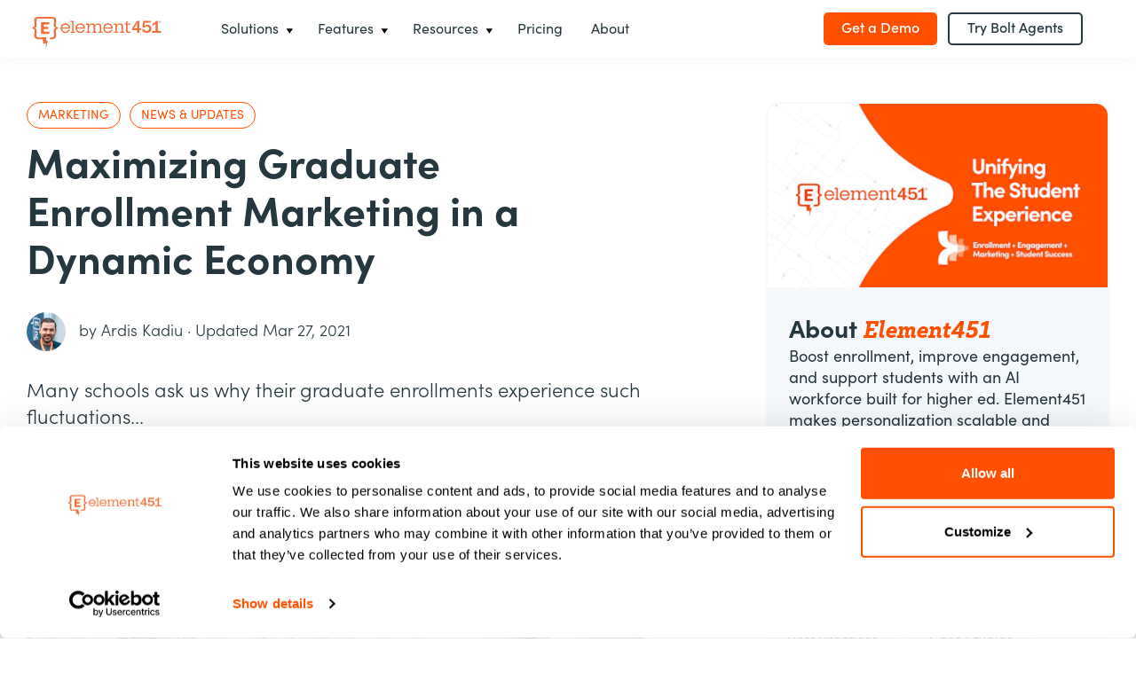

--- FILE ---
content_type: text/html; charset=utf-8
request_url: https://element451.com/blog/maximizing-graduate-enrollment-in-a-dynamic-economy
body_size: 33358
content:
<!DOCTYPE html><html lang="en" class="flexbox-gap"><head><meta charSet="UTF-8"/><meta name="viewport" content="width=device-width, initial-scale=1.0"/><meta http-equiv="x-ua-compatible" content="ie=edge"/><meta name="author" content="Element451"/><meta name="robots" content="follow, index"/><meta content="Many schools ask us why their graduate enrollments experience such fluctuations." name="description"/><meta name="geo.region" content="US-NY"/><meta name="geo.placename" content="New York"/><title>Maximizing Graduate Enrollment Marketing in a Dynamic Economy | Element451</title><meta property="og:type" content="website"/><meta property="og:site_name" content="Element451 Higher Ed CRM"/><meta property="og:description" content="Many schools ask us why their graduate enrollments experience such fluctuations."/><meta property="og:title" content="Maximizing Graduate Enrollment Marketing in a Dynamic Economy"/><meta name="image" property="og:image" content="https://images.prismic.io/element451/a407bbf3-ddef-4c05-99b2-d59a312ee2a8_Maximizing+Graduate+Enrollment+Marketing+in+a+Dynamic+Economy.jpg?auto=compress&amp;rect=0%2C20%2C2000%2C1083&amp;w=1200&amp;h=650&amp;fm=png&amp;ixlib=react-9.0.3"/><meta property="og:url" content="https://element451.com/blog/maximizing-graduate-enrollment-in-a-dynamic-economy"/><meta name="twitter:card" content="summary"/><meta name="twitter:site" content="@element451crm"/><meta name="twitter:creator" content="@element451crm"/><meta name="twitter:title" content="Maximizing Graduate Enrollment Marketing in a Dynamic Economy"/><meta name="twitter:description" content="Many schools ask us why their graduate enrollments experience such fluctuations."/><meta name="twitter:image" content="https://images.prismic.io/element451/a407bbf3-ddef-4c05-99b2-d59a312ee2a8_Maximizing+Graduate+Enrollment+Marketing+in+a+Dynamic+Economy.jpg?auto=compress%2Cformat&amp;rect=439%2C0%2C1125%2C1125&amp;w=900&amp;h=auto&amp;ixlib=react-9.0.3"/><meta property="fb:app_id" content="APP ID"/><meta property="fb:admins" content="USER ADMIN IDS"/><link rel="canonical" href="https://element451.com/blog/maximizing-graduate-enrollment-in-a-dynamic-economy"/><meta property="article:published_time" content="2016-06-07"/><link rel="apple-touch-icon" sizes="180x180" href="/apple-touch-icon.png"/><link rel="icon" type="image/png" sizes="32x32" href="/favicon-32x32.png"/><link rel="icon" type="image/png" sizes="16x16" href="/favicon-16x16.png"/><link rel="manifest" href="/site.webmanifest"/><link rel="mask-icon" href="/safari-pinned-tab.svg?v=1" color="#FE5000"/><meta name="msapplication-TileColor" content="#FE5000"/><meta name="theme-color" content="#ffffff"/><link rel="preconnect" href="https://www.googletagmanager.com" crossorigin="anonymous"/><link rel="preconnect" href="https://www.googleadservices.com" crossorigin="anonymous"/><link rel="preconnect" href="https://www.googleleads.g.doubleclick.net" crossorigin="anonymous"/><link rel="preconnect" href="https://hs-scripts.com" crossorigin="anonymous"/><script id="schema-blogposting" type="application/ld+json">{"@context":"https://schema.org","@type":"BlogPosting","mainEntityOfPage":{"@type":"WebPage","@id":"https://element451.com/blog/maximizing-graduate-enrollment-in-a-dynamic-economy"},"headline":"Maximizing Graduate Enrollment Marketing in a Dynamic Economy","description":"Many schools ask us why their graduate enrollments experience such fluctuations...","datePublished":"2016-06-07T00:00:00Z","dateModified":"2021-03-27T00:00:00Z","author":{"@type":"Person","name":"Ardis Kadiu"},"publisher":{"@type":"Organization","name":"Element451"},"image":"https://images.prismic.io/element451/a407bbf3-ddef-4c05-99b2-d59a312ee2a8_Maximizing+Graduate+Enrollment+Marketing+in+a+Dynamic+Economy.jpg?auto=compress,format","isPartOf":{"@type":"Blog","name":"Element451 Blog","url":"https://element451.com/blog"}}</script><meta name="next-head-count" content="40"/><link rel="preload" href="/_next/static/media/8d4e84c07b682e54-s.p.woff2" as="font" type="font/woff2" crossorigin="anonymous" data-next-font="size-adjust"/><link rel="preload" href="/_next/static/media/2d8d24027ec45ae0-s.p.woff2" as="font" type="font/woff2" crossorigin="anonymous" data-next-font="size-adjust"/><link rel="preload" href="/_next/static/media/ec22a778426e8ca3-s.p.woff2" as="font" type="font/woff2" crossorigin="anonymous" data-next-font="size-adjust"/><link rel="preload" href="/_next/static/media/0fc1e4dd31a3f95a-s.p.woff2" as="font" type="font/woff2" crossorigin="anonymous" data-next-font="size-adjust"/><link rel="preload" href="/_next/static/media/4d468720043d4d27-s.p.woff2" as="font" type="font/woff2" crossorigin="anonymous" data-next-font="size-adjust"/><link rel="preload" href="/_next/static/media/cffc81e8d659f969-s.p.woff2" as="font" type="font/woff2" crossorigin="anonymous" data-next-font="size-adjust"/><link rel="preload" href="/_next/static/media/668b30e00fcf8d88-s.p.woff2" as="font" type="font/woff2" crossorigin="anonymous" data-next-font="size-adjust"/><link rel="preload" href="/_next/static/css/b6957c73fb86d05d.css" as="style"/><link rel="stylesheet" href="/_next/static/css/b6957c73fb86d05d.css" data-n-g=""/><noscript data-n-css=""></noscript><script defer="" nomodule="" src="/_next/static/chunks/polyfills-42372ed130431b0a.js"></script><script data-partytown-config="">
            partytown = {
              lib: "/_next/static/~partytown/"
            };
          </script><script data-partytown="">!(function(w,p,f,c){if(!window.crossOriginIsolated && !navigator.serviceWorker) return;c=w[p]=w[p]||{};c[f]=(c[f]||[])})(window,'partytown','forward');/* Partytown 0.10.3-dev1734732935152 - MIT builder.io */
const t={preserveBehavior:!1},e=e=>{if("string"==typeof e)return[e,t];const[n,r=t]=e;return[n,{...t,...r}]},n=Object.freeze((t=>{const e=new Set;let n=[];do{Object.getOwnPropertyNames(n).forEach((t=>{"function"==typeof n[t]&&e.add(t)}))}while((n=Object.getPrototypeOf(n))!==Object.prototype);return Array.from(e)})());!function(t,r,o,i,a,s,c,d,l,p,u=t,f){function h(){f||(f=1,"/"==(c=(s.lib||"/~partytown/")+(s.debug?"debug/":""))[0]&&(l=r.querySelectorAll('script[type="text/partytown"]'),i!=t?i.dispatchEvent(new CustomEvent("pt1",{detail:t})):(d=setTimeout(v,999999999),r.addEventListener("pt0",w),a?y(1):o.serviceWorker?o.serviceWorker.register(c+(s.swPath||"partytown-sw.js"),{scope:c}).then((function(t){t.active?y():t.installing&&t.installing.addEventListener("statechange",(function(t){"activated"==t.target.state&&y()}))}),console.error):v())))}function y(e){p=r.createElement(e?"script":"iframe"),t._pttab=Date.now(),e||(p.style.display="block",p.style.width="0",p.style.height="0",p.style.border="0",p.style.visibility="hidden",p.setAttribute("aria-hidden",!0)),p.src=c+"partytown-"+(e?"atomics.js?v=0.10.3-dev1734732935152":"sandbox-sw.html?"+t._pttab),r.querySelector(s.sandboxParent||"body").appendChild(p)}function v(n,o){for(w(),i==t&&(s.forward||[]).map((function(n){const[r]=e(n);delete t[r.split(".")[0]]})),n=0;n<l.length;n++)(o=r.createElement("script")).innerHTML=l[n].innerHTML,o.nonce=s.nonce,r.head.appendChild(o);p&&p.parentNode.removeChild(p)}function w(){clearTimeout(d)}s=t.partytown||{},i==t&&(s.forward||[]).map((function(r){const[o,{preserveBehavior:i}]=e(r);u=t,o.split(".").map((function(e,r,o){var a;u=u[o[r]]=r+1<o.length?u[o[r]]||(a=o[r+1],n.includes(a)?[]:{}):(()=>{let e=null;if(i){const{methodOrProperty:n,thisObject:r}=((t,e)=>{let n=t;for(let t=0;t<e.length-1;t+=1)n=n[e[t]];return{thisObject:n,methodOrProperty:e.length>0?n[e[e.length-1]]:void 0}})(t,o);"function"==typeof n&&(e=(...t)=>n.apply(r,...t))}return function(){let n;return e&&(n=e(arguments)),(t._ptf=t._ptf||[]).push(o,arguments),n}})()}))})),"complete"==r.readyState?h():(t.addEventListener("DOMContentLoaded",h),t.addEventListener("load",h))}(window,document,navigator,top,window.crossOriginIsolated);</script><script defer="" src="/_next/static/chunks/6520.6a58cd460de79acb.js"></script><script defer="" src="/_next/static/chunks/9058.0f2e1119aa9e54e9.js"></script><script src="/_next/static/chunks/webpack-0d9ded3bc1220691.js" defer=""></script><script src="/_next/static/chunks/framework-7375f4cae99b8fe2.js" defer=""></script><script src="/_next/static/chunks/main-1c8dba5c3ef28856.js" defer=""></script><script src="/_next/static/chunks/pages/_app-a9d216f79814d82c.js" defer=""></script><script src="/_next/static/chunks/2fbf9dd2-3a51658e362110bb.js" defer=""></script><script src="/_next/static/chunks/5447-a1e444821c9df746.js" defer=""></script><script src="/_next/static/chunks/3918-d97a3a79d9a94b96.js" defer=""></script><script src="/_next/static/chunks/809-27777ec15ef4aeb7.js" defer=""></script><script src="/_next/static/chunks/7932-90de8a51d852f047.js" defer=""></script><script src="/_next/static/chunks/6866-ac07aa2e1f840d35.js" defer=""></script><script src="/_next/static/chunks/9466-36d19175cee43ed2.js" defer=""></script><script src="/_next/static/chunks/7473-efdbf0e3ce715c98.js" defer=""></script><script src="/_next/static/chunks/6158-4f51784fd13879da.js" defer=""></script><script src="/_next/static/chunks/2629-b5aee9b1205b2bfb.js" defer=""></script><script src="/_next/static/chunks/5445-590e157f0f157118.js" defer=""></script><script src="/_next/static/chunks/pages/blog/%5Bslug%5D-4118a4a1413b14d5.js" defer=""></script><script src="/_next/static/_CS2JA2NVUw6bU-GdQO_i/_buildManifest.js" defer=""></script><script src="/_next/static/_CS2JA2NVUw6bU-GdQO_i/_ssgManifest.js" defer=""></script><style id="__jsx-2563351745">:root{--font-primary:'__sofiaPro_fd584b', '__sofiaPro_Fallback_fd584b', ui-sans-serif;--font-secondary:'__brixSlab_1740fe', '__brixSlab_Fallback_1740fe', ui-serif}</style><style id="__jsx-e4b67ea498a53ce1">#messenger-root{opacity:0;pointer-events:none;visibility:hidden}</style><style data-styled="" data-styled-version="5.3.11">@page{margin:0.5cm;}/*!sc*/
html,body,div,span,applet,object,iframe,h1,h2,h3,h4,h5,h6,p,blockquote,pre,a,abbr,acronym,address,big,cite,code,del,dfn,em,img,ins,kbd,q,s,samp,small,strike,strong,sub,sup,tt,var,b,u,i,center,dl,dt,dd,ol,ul,li,fieldset,form,label,legend,table,caption,tbody,tfoot,thead,tr,th,td,article,aside,canvas,details,embed,figure,figcaption,footer,header,hgroup,main,menu,nav,output,ruby,section,summary,time,mark,audio,video{margin:0;padding:0;border:0;font-size:100%;font-family:inherit;font-weight:inherit;font-style:inherit;vertical-align:baseline;}/*!sc*/
article,aside,details,figcaption,figure,footer,header,hgroup,main,menu,nav,section{display:block;}/*!sc*/
*[hidden]{display:none;}/*!sc*/
body{line-height:1;}/*!sc*/
ol,ul{list-style:none;}/*!sc*/
blockquote,q{quotes:none;}/*!sc*/
blockquote:before,blockquote:after,q:before,q:after{content:'';content:none;}/*!sc*/
table{border-collapse:collapse;border-spacing:0;}/*!sc*/
html{box-sizing:border-box;-webkit-scroll-behavior:smooth;-moz-scroll-behavior:smooth;-ms-scroll-behavior:smooth;scroll-behavior:smooth;}/*!sc*/
*,*:before,*:after{box-sizing:inherit;-webkit-font-smoothing:antialiased;-moz-osx-font-smoothing:grayscale;-webkit-user-select:none;-moz-user-select:none;-ms-user-select:none;user-select:none;}/*!sc*/
a{-webkit-text-decoration:none;text-decoration:none;color:inherit;}/*!sc*/
button{border:none;margin:0;padding:0;width:auto;overflow:visible;background:transparent;color:inherit;font:inherit;text-align:inherit;outline:none;line-height:inherit;}/*!sc*/
p,h1,h2,h3,h4,h5,h6,blockquote,pre,ul,ol,li,table,tr,th,td,input,textarea,span,a,strong,figcaption,em{-webkit-user-select:text;-moz-user-select:text;-ms-user-select:text;user-select:text;}/*!sc*/
@media print{*{background:transparent !important;color:#000 !important;box-shadow:none !important;text-shadow:none !important;}a,a:visited{-webkit-text-decoration:underline;text-decoration:underline;}a[href]:after{content:' (' attr(href) ')';}abbr[title]:after{content:' (' attr(title) ')';}.ir a:after,a[href^='javascript:']:after,a[href^='#']:after{content:'';}pre,blockquote{border:1px solid #999;page-break-inside:avoid;}thead{display:table-header-group;}tr,img{page-break-inside:avoid;}img{max-width:100% !important;}p,h2,h3{orphans:3;widows:3;}h2,h3{page-break-after:avoid;}}/*!sc*/
body{font-family:var(--font-primary);font-weight:400;font-size:16px;font-size:1rem;--banner-height:0px;--body-scroll-offset:0px;padding-top:var(--banner-height);}/*!sc*/
body.menu-open{overflow:hidden;}/*!sc*/
pre{font-family:monospace;background-color:#F6F9FC;padding:10px;border-radius:4px;white-space:pre-wrap;word-wrap:break-word;line-height:1.5em;}/*!sc*/
#hubspot-messages-iframe-container{z-index:9999999999999 !important;}/*!sc*/
data-styled.g1[id="sc-global-hOCpKr1"]{content:"sc-global-hOCpKr1,"}/*!sc*/
.lbSvXM{font-family:var(--font-primary);font-style:normal;color:#25383F;}/*!sc*/
.lbSvXM strong{font-weight:700;}/*!sc*/
.lbSvXM em{font-style:italic;}/*!sc*/
.lbSvXM a{line-height:inherit;-webkit-letter-spacing:-0.01rem;-moz-letter-spacing:-0.01rem;-ms-letter-spacing:-0.01rem;letter-spacing:-0.01rem;color:#FE5000;}/*!sc*/
.lbSvXM a:hover{-webkit-text-decoration:underline;text-decoration:underline;}/*!sc*/
.lbSvXM a:focus{outline-color:#FE500050;}/*!sc*/
data-styled.g2[id="sc-d0346a61-0"]{content:"lbSvXM,"}/*!sc*/
.fPwICS{font-size:2.875rem;font-weight:700;line-height:3.375rem;}/*!sc*/
@media (min-width:576px){.fPwICS{font-size:4rem;line-height:5rem;}}/*!sc*/
data-styled.g3[id="sc-d0346a61-1"]{content:"fPwICS,"}/*!sc*/
.hspHra{font-size:2.625rem;line-height:3.75rem;}/*!sc*/
@media (min-width:576px){.hspHra{font-size:2.875rem;line-height:3.375rem;}}/*!sc*/
data-styled.g4[id="sc-d0346a61-2"]{content:"hspHra,"}/*!sc*/
.gFCbGI{font-size:2rem;line-height:2.75rem;font-weight:400;}/*!sc*/
@media (min-width:576px){.gFCbGI{font-size:2.25rem;line-height:3rem;}}/*!sc*/
data-styled.g5[id="sc-d0346a61-3"]{content:"gFCbGI,"}/*!sc*/
.jqYQFF{font-size:1.375rem;font-weight:400;line-height:1.875rem;}/*!sc*/
@media (min-width:576px){.jqYQFF{font-size:1.75rem;line-height:2.375rem;}}/*!sc*/
.ggLFeO{font-size:1.375rem;font-weight:700;line-height:1.875rem;}/*!sc*/
@media (min-width:576px){.ggLFeO{font-size:1.75rem;line-height:2.375rem;}}/*!sc*/
data-styled.g7[id="sc-d0346a61-5"]{content:"jqYQFF,ggLFeO,"}/*!sc*/
.eeYHRk{font-size:1.25rem;line-height:1.75rem;}/*!sc*/
@media (min-width:576px){.eeYHRk{font-size:1.375rem;line-height:1.875rem;}}/*!sc*/
data-styled.g8[id="sc-d0346a61-6"]{content:"eeYHRk,"}/*!sc*/
.jegpHJ{font-weight:300;font-size:1.125rem;line-height:1.5rem;}/*!sc*/
data-styled.g9[id="sc-d0346a61-7"]{content:"jegpHJ,"}/*!sc*/
.gBSehD{font-size:0.875rem;line-height:1rem;}/*!sc*/
data-styled.g11[id="sc-d0346a61-9"]{content:"gBSehD,"}/*!sc*/
.jZQiJZ{display:inline-block;max-width:100%;max-height:100%;color:inherit;width:24px;height:24px;}/*!sc*/
.gmrQBT{display:inline-block;max-width:100%;max-height:100%;color:#ffffff;width:auto;height:auto;}/*!sc*/
.hJTxzi{display:inline-block;max-width:100%;max-height:100%;color:inherit;width:62px;height:auto;}/*!sc*/
.gBAoox{display:inline-block;max-width:100%;max-height:100%;color:inherit;width:23px;height:23px;}/*!sc*/
.dnIcpv{display:inline-block;max-width:100%;max-height:100%;color:inherit;width:18px;height:auto;}/*!sc*/
data-styled.g17[id="sc-29d29378-0"]{content:"jZQiJZ,gmrQBT,hJTxzi,gBAoox,dnIcpv,"}/*!sc*/
.LszSp{display:inline-block;box-sizing:border-box;width:100%;border:none;border-radius:5px;text-align:center;color:#ffffff;font-size:1.125rem;font-weight:500;line-height:1.5rem;white-space:nowrap;-webkit-letter-spacing:normal;-moz-letter-spacing:normal;-ms-letter-spacing:normal;letter-spacing:normal;-webkit-transition:background-color 0.15s ease-out,color 0.15s ease-out;transition:background-color 0.15s ease-out,color 0.15s ease-out;padding:15px 25px;background-color:#FE5000;}/*!sc*/
.LszSp:hover{background-color:#F14C00;}/*!sc*/
.LszSp:active{background-color:#E34800;}/*!sc*/
.LszSp:focus:not(:active){box-shadow:0px 0px 7px #FE5000;}/*!sc*/
@media (min-width:576px){.LszSp{width:auto;}}/*!sc*/
@media (min-width:992px){.LszSp{font-size:1rem;line-height:1.25rem;padding:8px 20px 9px;}}/*!sc*/
.LszSp:hover{cursor:pointer;}/*!sc*/
.LszSp:hover,.LszSp:active,.LszSp:focus{outline:none;-webkit-text-decoration:none;text-decoration:none;}/*!sc*/
.LszSp:disabled,.LszSp[disabled]{pointer-events:none;background-color:#E4E4E4;color:#888888;}/*!sc*/
.LszSp svg{margin-left:12px;max-width:none;}/*!sc*/
.dhjTtC{display:inline-block;box-sizing:border-box;width:100%;border:none;border-radius:5px;text-align:center;color:#ffffff;font-size:1.125rem;font-weight:500;line-height:1.5rem;white-space:nowrap;-webkit-letter-spacing:normal;-moz-letter-spacing:normal;-ms-letter-spacing:normal;letter-spacing:normal;-webkit-transition:background-color 0.15s ease-out,color 0.15s ease-out;transition:background-color 0.15s ease-out,color 0.15s ease-out;padding:13px 23px;border:2px solid #25383F;color:#25383F;background-color:transparent;}/*!sc*/
.dhjTtC:hover,.dhjTtC:active{color:white;background-color:#25383F;}/*!sc*/
.dhjTtC:focus:not(:active){box-shadow:0px 0px 7px rgba(37,56,63,0.4);}/*!sc*/
@media (min-width:576px){.dhjTtC{width:auto;}}/*!sc*/
@media (min-width:992px){.dhjTtC{font-size:1rem;line-height:1.25rem;padding:6px 20px 7px;}}/*!sc*/
.dhjTtC:hover{cursor:pointer;}/*!sc*/
.dhjTtC:hover,.dhjTtC:active,.dhjTtC:focus{outline:none;-webkit-text-decoration:none;text-decoration:none;}/*!sc*/
.dhjTtC:disabled,.dhjTtC[disabled]{pointer-events:none;background-color:#E4E4E4;color:#888888;}/*!sc*/
.dhjTtC svg{margin-left:12px;max-width:none;}/*!sc*/
.fvKKTe{display:inline-block;box-sizing:border-box;width:100%;border:none;border-radius:5px;text-align:center;color:#ffffff;font-size:1.125rem;font-weight:500;line-height:1.5rem;white-space:nowrap;-webkit-letter-spacing:normal;-moz-letter-spacing:normal;-ms-letter-spacing:normal;letter-spacing:normal;-webkit-transition:background-color 0.15s ease-out,color 0.15s ease-out;transition:background-color 0.15s ease-out,color 0.15s ease-out;padding:13px 23px;border:2px solid #25383F;color:#25383F;background-color:transparent;}/*!sc*/
.fvKKTe:hover,.fvKKTe:active{color:white;background-color:#25383F;}/*!sc*/
.fvKKTe:focus:not(:active){box-shadow:0px 0px 7px rgba(37,56,63,0.4);}/*!sc*/
@media (min-width:576px){.fvKKTe{width:auto;}}/*!sc*/
@media (min-width:992px){.fvKKTe{font-size:1.125rem;line-height:1.5rem;padding:11px 23px;}}/*!sc*/
.fvKKTe:hover{cursor:pointer;}/*!sc*/
.fvKKTe:hover,.fvKKTe:active,.fvKKTe:focus{outline:none;-webkit-text-decoration:none;text-decoration:none;}/*!sc*/
.fvKKTe:disabled,.fvKKTe[disabled]{pointer-events:none;background-color:#E4E4E4;color:#888888;}/*!sc*/
.fvKKTe svg{margin-left:12px;max-width:none;}/*!sc*/
.bvbVjh{display:inline-block;box-sizing:border-box;width:100%;border:none;border-radius:5px;text-align:center;color:#ffffff;font-size:1.125rem;font-weight:500;line-height:1.5rem;white-space:nowrap;-webkit-letter-spacing:normal;-moz-letter-spacing:normal;-ms-letter-spacing:normal;letter-spacing:normal;-webkit-transition:background-color 0.15s ease-out,color 0.15s ease-out;transition:background-color 0.15s ease-out,color 0.15s ease-out;padding:15px 25px;background-color:#FE5000;}/*!sc*/
.bvbVjh:hover{background-color:#F14C00;}/*!sc*/
.bvbVjh:active{background-color:#E34800;}/*!sc*/
.bvbVjh:focus:not(:active){box-shadow:0px 0px 7px #FE5000;}/*!sc*/
@media (min-width:576px){.bvbVjh{width:auto;}}/*!sc*/
@media (min-width:992px){.bvbVjh{font-size:1.125rem;line-height:1.5rem;padding:13px 25px;}}/*!sc*/
.bvbVjh:hover{cursor:pointer;}/*!sc*/
.bvbVjh:hover,.bvbVjh:active,.bvbVjh:focus{outline:none;-webkit-text-decoration:none;text-decoration:none;}/*!sc*/
.bvbVjh:disabled,.bvbVjh[disabled]{pointer-events:none;background-color:#E4E4E4;color:#888888;}/*!sc*/
.bvbVjh svg{margin-left:12px;max-width:none;}/*!sc*/
data-styled.g25[id="sc-183981cb-0"]{content:"LszSp,dhjTtC,fvKKTe,bvbVjh,"}/*!sc*/
.fgIqLb{position:relative;width:100%;min-height:1px;padding-right:15px;padding-left:15px;}/*!sc*/
.fgIqLb:has(.RichTextWrapper--centered){margin:0 auto;}/*!sc*/
@media (min-width:992px){.fgIqLb{-webkit-flex:0 0 16.666666666666668%;-ms-flex:0 0 16.666666666666668%;flex:0 0 16.666666666666668%;max-width:16.666666666666668%;}}/*!sc*/
.cmfgOR{position:relative;width:100%;min-height:1px;padding-right:15px;padding-left:15px;}/*!sc*/
.cmfgOR:has(.RichTextWrapper--centered){margin:0 auto;}/*!sc*/
@media (min-width:992px){.cmfgOR{-webkit-flex-basis:0;-ms-flex-preferred-size:0;flex-basis:0;-webkit-box-flex:1;-webkit-flex-grow:1;-ms-flex-positive:1;flex-grow:1;max-width:100%;}}/*!sc*/
.hDCdGv{position:relative;width:100%;min-height:1px;padding-right:15px;padding-left:15px;}/*!sc*/
.hDCdGv:has(.RichTextWrapper--centered){margin:0 auto;}/*!sc*/
.IPUyf{position:relative;width:100%;min-height:1px;padding-right:15px;padding-left:15px;}/*!sc*/
.IPUyf:has(.RichTextWrapper--centered){margin:0 auto;}/*!sc*/
@media (min-width:992px){.IPUyf{-webkit-flex:0 0 58.333333333333336%;-ms-flex:0 0 58.333333333333336%;flex:0 0 58.333333333333336%;max-width:58.333333333333336%;}}/*!sc*/
.cwEYDb{position:relative;width:100%;min-height:1px;padding-right:15px;padding-left:15px;}/*!sc*/
.cwEYDb:has(.RichTextWrapper--centered){margin:0 auto;}/*!sc*/
@media (min-width:992px){.cwEYDb{-webkit-flex:0 0 100%;-ms-flex:0 0 100%;flex:0 0 100%;max-width:100%;}}/*!sc*/
.hkYXXq{position:relative;width:100%;min-height:1px;padding-right:15px;padding-left:15px;}/*!sc*/
.hkYXXq:has(.RichTextWrapper--centered){margin:0 auto;}/*!sc*/
@media (min-width:576px){.hkYXXq{-webkit-flex:0 0 100%;-ms-flex:0 0 100%;flex:0 0 100%;max-width:100%;}}/*!sc*/
@media (min-width:992px){.hkYXXq{-webkit-flex:0 0 83.33333333333334%;-ms-flex:0 0 83.33333333333334%;flex:0 0 83.33333333333334%;max-width:83.33333333333334%;}}/*!sc*/
@media (min-width:992px){.hkYXXq{margin-left:8.333333333333334%;}}/*!sc*/
.jyuFJW{position:relative;width:100%;min-height:1px;padding-right:15px;padding-left:15px;padding-right:0;padding-left:0;}/*!sc*/
.jyuFJW:has(.RichTextWrapper--centered){margin:0 auto;}/*!sc*/
@media (min-width:576px){.jyuFJW{-webkit-flex:0 0 100%;-ms-flex:0 0 100%;flex:0 0 100%;max-width:100%;}}/*!sc*/
@media (min-width:992px){.jyuFJW{-webkit-flex-basis:0;-ms-flex-preferred-size:0;flex-basis:0;-webkit-box-flex:1;-webkit-flex-grow:1;-ms-flex-positive:1;flex-grow:1;max-width:100%;}}/*!sc*/
.dqPLvE{position:relative;width:100%;min-height:1px;padding-right:15px;padding-left:15px;}/*!sc*/
.dqPLvE:has(.RichTextWrapper--centered){margin:0 auto;}/*!sc*/
@media (min-width:992px){.dqPLvE{-webkit-flex:0 0 33.333333333333336%;-ms-flex:0 0 33.333333333333336%;flex:0 0 33.333333333333336%;max-width:33.333333333333336%;}}/*!sc*/
@media (min-width:992px){.dqPLvE{margin-left:8.333333333333334%;}}/*!sc*/
.iRwFCY{position:relative;width:100%;min-height:1px;padding-right:15px;padding-left:15px;}/*!sc*/
.iRwFCY:has(.RichTextWrapper--centered){margin:0 auto;}/*!sc*/
@media (min-width:992px){.iRwFCY{-webkit-flex:0 0 83.33333333333334%;-ms-flex:0 0 83.33333333333334%;flex:0 0 83.33333333333334%;max-width:83.33333333333334%;}}/*!sc*/
@media (min-width:992px){.iRwFCY{margin-left:8.333333333333334%;}}/*!sc*/
.joFNKd{position:relative;width:100%;min-height:1px;padding-right:15px;padding-left:15px;}/*!sc*/
.joFNKd:has(.RichTextWrapper--centered){margin:0 auto;}/*!sc*/
@media (min-width:576px){.joFNKd{-webkit-flex:0 0 50%;-ms-flex:0 0 50%;flex:0 0 50%;max-width:50%;}}/*!sc*/
.eJeeMZ{position:relative;width:100%;min-height:1px;padding-right:15px;padding-left:15px;}/*!sc*/
.eJeeMZ:has(.RichTextWrapper--centered){margin:0 auto;}/*!sc*/
@media (max-width:575px){.eJeeMZ{display:none;}}/*!sc*/
@media (min-width:576px){.eJeeMZ{-webkit-flex:0 0 8.333333333333334%;-ms-flex:0 0 8.333333333333334%;flex:0 0 8.333333333333334%;max-width:8.333333333333334%;}}/*!sc*/
.cbcaWP{position:relative;width:100%;min-height:1px;padding-right:15px;padding-left:15px;}/*!sc*/
.cbcaWP:has(.RichTextWrapper--centered){margin:0 auto;}/*!sc*/
@media (max-width:575px){.cbcaWP{-webkit-order:-1;-ms-flex-order:-1;order:-1;}}/*!sc*/
@media (min-width:576px){.cbcaWP{-webkit-flex:0 0 41.66666666666667%;-ms-flex:0 0 41.66666666666667%;flex:0 0 41.66666666666667%;max-width:41.66666666666667%;}}/*!sc*/
.xCbpT{position:relative;width:100%;min-height:1px;padding-right:15px;padding-left:15px;-webkit-flex-basis:0;-ms-flex-preferred-size:0;flex-basis:0;-webkit-box-flex:1;-webkit-flex-grow:1;-ms-flex-positive:1;flex-grow:1;max-width:100%;}/*!sc*/
.xCbpT:has(.RichTextWrapper--centered){margin:0 auto;}/*!sc*/
data-styled.g26[id="sc-6e9fd670-0"]{content:"fgIqLb,cmfgOR,hDCdGv,IPUyf,cwEYDb,hkYXXq,jyuFJW,dqPLvE,iRwFCY,joFNKd,eJeeMZ,cbcaWP,xCbpT,"}/*!sc*/
.ghqeRT{width:100%;padding-right:30px;padding-left:30px;margin-right:auto;margin-left:auto;max-width:1300px;}/*!sc*/
.dwJTrz{width:100%;padding-right:30px;padding-left:30px;margin-right:auto;margin-left:auto;}/*!sc*/
data-styled.g27[id="sc-5485f56-0"]{content:"ghqeRT,dwJTrz,"}/*!sc*/
.bHJRDr{display:-webkit-box;display:-webkit-flex;display:-ms-flexbox;display:flex;-webkit-flex-wrap:wrap;-ms-flex-wrap:wrap;flex-wrap:wrap;margin-right:-15px;margin-left:-15px;-webkit-align-items:center;-webkit-box-align:center;-ms-flex-align:center;align-items:center;}/*!sc*/
.dHlagX{display:-webkit-box;display:-webkit-flex;display:-ms-flexbox;display:flex;-webkit-flex-wrap:wrap;-ms-flex-wrap:wrap;flex-wrap:wrap;margin-right:-15px;margin-left:-15px;}/*!sc*/
data-styled.g28[id="sc-7edb1996-0"]{content:"bHJRDr,dHlagX,"}/*!sc*/
.jRlFIo{border-radius:5px;overflow:hidden;max-width:100%;}/*!sc*/
data-styled.g42[id="sc-441a5402-0"]{content:"jRlFIo,"}/*!sc*/
.enMvjR{max-width:100%;width:100%;height:auto;vertical-align:middle;border-style:none;display:inline-block;}/*!sc*/
data-styled.g44[id="sc-441a5402-2"]{content:"enMvjR,"}/*!sc*/
.gpbHvh{max-width:100%;width:100%;height:auto;}/*!sc*/
data-styled.g45[id="sc-441a5402-3"]{content:"gpbHvh,"}/*!sc*/
.jfLWiZ{border-radius:5px;}/*!sc*/
data-styled.g48[id="sc-441a5402-6"]{content:"jfLWiZ,"}/*!sc*/
.fxOwkt{width:40px;height:40px;border-radius:50%;display:inline-block;background-color:#FE5000;-webkit-transition:background-color 0.1s linear;transition:background-color 0.1s linear;}/*!sc*/
.fxOwkt .sc-29d29378-0{display:block;margin:0 auto;position:relative;top:50%;-webkit-transform:translateY(-50%);-ms-transform:translateY(-50%);transform:translateY(-50%);max-width:20px;max-height:20px;}/*!sc*/
.fxOwkt:hover{cursor:pointer;background-color:#ef4b00;}/*!sc*/
.fxOwkt:active{background-color:#e54800;}/*!sc*/
data-styled.g52[id="sc-72a9191c-0"]{content:"fxOwkt,"}/*!sc*/
.jNlexs__overlay{opacity:0;overflow-x:hidden;overflow-y:auto;position:fixed;top:0px;left:0px;right:0px;bottom:0px;z-index:1000;background:rgba(0,0,0,0.77);}/*!sc*/
.jNlexs__overlay.ReactModal__Overlay--after-open{opacity:1;-webkit-transition:opacity 150ms ease-in-out;transition:opacity 150ms ease-in-out;}/*!sc*/
.jNlexs__overlay.ReactModal__Overlay--before-close{opacity:0;}/*!sc*/
.jNlexs__content{position:absolute;top:50%;left:50%;width:90vw;max-width:90vw;max-height:90vh;background:#ffffff;overflow:auto;outline:none;padding:15px;box-shadow:0px 2px 12px rgba(89,118,163,0.15);-webkit-overflow-scrolling:touch;-webkit-transform:translate(-50%,-50%) scale(0.8);-ms-transform:translate(-50%,-50%) scale(0.8);transform:translate(-50%,-50%) scale(0.8);}/*!sc*/
@media (min-width:992px){.jNlexs__content{padding:50px 70px;width:60vw;}}/*!sc*/
.jNlexs__content.ReactModal__Content--after-open{-webkit-transform:translate(-50%,-50%) scale(1);-ms-transform:translate(-50%,-50%) scale(1);transform:translate(-50%,-50%) scale(1);-webkit-transition:all 150ms ease-in-out;transition:all 150ms ease-in-out;}/*!sc*/
.jNlexs__content.ReactModal__Content--before-close{-webkit-transform:translate(-50%,-50%) scale(0.8);-ms-transform:translate(-50%,-50%) scale(0.8);transform:translate(-50%,-50%) scale(0.8);-webkit-transition:all 150ms ease-in-out;transition:all 150ms ease-in-out;}/*!sc*/
data-styled.g55[id="sc-565c3c58-1"]{content:"jNlexs,"}/*!sc*/
.jHZHSr{margin-bottom:22px;}/*!sc*/
data-styled.g61[id="sc-73136f7b-4"]{content:"jHZHSr,"}/*!sc*/
.bzMqFH.submitted{background-color:#008b00;color:#ffffff;}/*!sc*/
data-styled.g62[id="sc-73136f7b-5"]{content:"bzMqFH,"}/*!sc*/
.bZfnlt{max-width:200px;margin-bottom:20px;}/*!sc*/
@media (min-width:992px){.bZfnlt{max-width:100%;}}/*!sc*/
data-styled.g63[id="sc-6fecd306-0"]{content:"bZfnlt,"}/*!sc*/
.kDreCv{font-weight:300;}/*!sc*/
@media (min-width:992px){.kDreCv{font-weight:400;white-space:nowrap;}}/*!sc*/
data-styled.g64[id="sc-6fecd306-1"]{content:"kDreCv,"}/*!sc*/
.iuoITd{-webkit-user-select:text;-moz-user-select:text;-ms-user-select:text;user-select:text;cursor:text;}/*!sc*/
data-styled.g66[id="sc-6fecd306-3"]{content:"iuoITd,"}/*!sc*/
.ejHRWm{display:grid;grid-template-columns:repeat(4,40px);-webkit-align-items:center;-webkit-box-align:center;-ms-flex-align:center;align-items:center;gap:20px;}/*!sc*/
data-styled.g67[id="sc-6fecd306-4"]{content:"ejHRWm,"}/*!sc*/
.kqzqlC{width:48px;height:48px;}/*!sc*/
data-styled.g68[id="sc-6fecd306-5"]{content:"kqzqlC,"}/*!sc*/
.jJqZTU{-webkit-flex:0 0 100%;-ms-flex:0 0 100%;flex:0 0 100%;max-width:100%;}/*!sc*/
.jJqZTU .newsletter{margin-top:40px;}/*!sc*/
@media (min-width:576px){.jJqZTU.right{display:-webkit-box;display:-webkit-flex;display:-ms-flexbox;display:flex;-webkit-flex-direction:row;-ms-flex-direction:row;flex-direction:row;-webkit-flex-wrap:wrap;-ms-flex-wrap:wrap;flex-wrap:wrap;}.jJqZTU.right .network-links,.jJqZTU.right .newsletter{-webkit-flex:0 1 50%;-ms-flex:0 1 50%;flex:0 1 50%;max-width:50%;margin:0;}.jJqZTU.right .contact-info{-webkit-flex:0 1 100%;-ms-flex:0 1 100%;flex:0 1 100%;max-width:100%;}}/*!sc*/
@media (min-width:992px){.jJqZTU{display:block;-webkit-flex:0 0 200px;-ms-flex:0 0 200px;flex:0 0 200px;max-width:200px;}.jJqZTU.right{-webkit-flex:0 0 260px;-ms-flex:0 0 260px;flex:0 0 260px;max-width:260px;}.jJqZTU.right .network-links,.jJqZTU.right .newsletter,.jJqZTU.right .contact-info{display:block;-webkit-flex:none;-ms-flex:none;flex:none;max-width:100%;}.jJqZTU.right .newsletter{margin-top:40px;}}/*!sc*/
data-styled.g69[id="sc-6fecd306-6"]{content:"jJqZTU,"}/*!sc*/
.eQbOzn{display:block;max-width:60px;}/*!sc*/
data-styled.g70[id="sc-6fecd306-7"]{content:"eQbOzn,"}/*!sc*/
.bryaLP{padding:50px 0 35px;background-color:#25383F;}/*!sc*/
@media print{.bryaLP{display:none;}}/*!sc*/
@media (min-width:992px){.bryaLP{background-image:url('/assets/textures/footer-texture.svg');background-repeat:no-repeat;background-position:right bottom;}}/*!sc*/
.bryaLP .sc-7edb1996-0{display:-webkit-box;display:-webkit-flex;display:-ms-flexbox;display:flex;-webkit-flex-direction:row;-ms-flex-direction:row;flex-direction:row;}/*!sc*/
.flexbox-gap .sc-6fecd306-8 .sc-7edb1996-0{gap:50px;}/*!sc*/
.no-flexbox-gap .sc-6fecd306-8 .sc-7edb1996-0{box-sizing:border-box;--fgp-gap-container:calc( var(--fgp-gap-parent,0px) - 50px ) !important;--fgp-gap:var(--fgp-gap-container);false;margin-right:var(--fgp-gap);max-width:100%;}/*!sc*/
.no-flexbox-gap .sc-6fecd306-8 .sc-7edb1996-0 > *{box-sizing:border-box;--fgp-gap-parent:50px !important;--fgp-gap-item:50px !important;--fgp-gap:var(--fgp-gap-item) !important;false;margin-right:var(--fgp-gap);max-width:100%;}/*!sc*/
@media (min-width:992px){.bryaLP .sc-7edb1996-0{display:-webkit-box;display:-webkit-flex;display:-ms-flexbox;display:flex;-webkit-flex-direction:row;-ms-flex-direction:row;flex-direction:row;}.flexbox-gap .sc-6fecd306-8 .sc-7edb1996-0{gap:25px;}.no-flexbox-gap .sc-6fecd306-8 .sc-7edb1996-0{box-sizing:border-box;--fgp-gap-container:calc( var(--fgp-gap-parent,0px) - 25px ) !important;--fgp-gap:var(--fgp-gap-container);false;margin-right:var(--fgp-gap);max-width:100%;}.no-flexbox-gap .sc-6fecd306-8 .sc-7edb1996-0 > *{box-sizing:border-box;--fgp-gap-parent:25px !important;--fgp-gap-item:25px !important;--fgp-gap:var(--fgp-gap-item) !important;false;margin-right:var(--fgp-gap);max-width:100%;}}/*!sc*/
.bryaLP .sc-7edb1996-0:not(.desktop-menu){-webkit-flex-direction:column;-ms-flex-direction:column;flex-direction:column;display:-webkit-box;display:-webkit-flex;display:-ms-flexbox;display:flex;-webkit-flex-direction:column;-ms-flex-direction:column;flex-direction:column;margin-right:0;}/*!sc*/
.flexbox-gap .sc-6fecd306-8 .sc-7edb1996-0:not(.desktop-menu){gap:50px;}/*!sc*/
.no-flexbox-gap .sc-6fecd306-8 .sc-7edb1996-0:not(.desktop-menu){box-sizing:border-box;--fgp-gap-container:calc( var(--fgp-gap-parent,0px) - 50px ) !important;--fgp-gap:var(--fgp-gap-container);margin-top:var(--fgp-gap);max-height:100%;false;}/*!sc*/
.no-flexbox-gap .sc-6fecd306-8 .sc-7edb1996-0:not(.desktop-menu) > *{box-sizing:border-box;--fgp-gap-parent:50px !important;--fgp-gap-item:50px !important;--fgp-gap:var(--fgp-gap-item) !important;margin-top:var(--fgp-gap);max-height:100%;false;}/*!sc*/
@media (min-width:992px){.bryaLP .sc-7edb1996-0:not(.desktop-menu){display:-webkit-box;display:-webkit-flex;display:-ms-flexbox;display:flex;-webkit-flex-direction:row;-ms-flex-direction:row;flex-direction:row;margin-top:0;-webkit-flex-direction:row;-ms-flex-direction:row;flex-direction:row;}.flexbox-gap .sc-6fecd306-8 .sc-7edb1996-0:not(.desktop-menu){gap:25px;}.no-flexbox-gap .sc-6fecd306-8 .sc-7edb1996-0:not(.desktop-menu){box-sizing:border-box;--fgp-gap-container:calc( var(--fgp-gap-parent,0px) - 25px ) !important;--fgp-gap:var(--fgp-gap-container);false;margin-right:var(--fgp-gap);max-width:100%;}.no-flexbox-gap .sc-6fecd306-8 .sc-7edb1996-0:not(.desktop-menu) > *{box-sizing:border-box;--fgp-gap-parent:25px !important;--fgp-gap-item:25px !important;--fgp-gap:var(--fgp-gap-item) !important;false;margin-right:var(--fgp-gap);max-width:100%;}}/*!sc*/
.bryaLP .footer-menu{-webkit-flex-basis:auto;-ms-flex-preferred-size:auto;flex-basis:auto;}/*!sc*/
@media (min-width:992px){.bryaLP .footer-menu{-webkit-flex-basis:0;-ms-flex-preferred-size:0;flex-basis:0;}}/*!sc*/
.bryaLP .sc-d0346a61-6,.bryaLP .sc-d0346a61-7,.bryaLP .sc-6fecd306-1,.bryaLP .footer-link{color:#ffffff;display:block;margin-bottom:20px;}/*!sc*/
.bryaLP .footer-link{font-weight:300;}/*!sc*/
.bryaLP .footer-link:hover{-webkit-text-decoration:underline;text-decoration:underline;}/*!sc*/
.bryaLP .contact-info{padding-top:100px;position:relative;}/*!sc*/
.bryaLP .contact-info:after{content:'';position:absolute;left:0;top:50px;width:100%;height:1px;background:#CECECE;opacity:0.4;border:1px solid #77B9C2;}/*!sc*/
.bryaLP .show-on-desktop{display:none;}/*!sc*/
@media (min-width:992px){.bryaLP .show-on-desktop{display:block;}}/*!sc*/
.bryaLP .show-on-mobile{display:block;}/*!sc*/
@media (min-width:992px){.bryaLP .show-on-mobile{display:none;}}/*!sc*/
data-styled.g71[id="sc-6fecd306-8"]{content:"bryaLP,"}/*!sc*/
.dUXlGm{display:-webkit-box;display:-webkit-flex;display:-ms-flexbox;display:flex;-webkit-flex-direction:row;-ms-flex-direction:row;flex-direction:row;-webkit-box-pack:end;-webkit-justify-content:flex-end;-ms-flex-pack:end;justify-content:flex-end;-webkit-align-items:center;-webkit-box-align:center;-ms-flex-align:center;align-items:center;-webkit-flex:0;-ms-flex:0;flex:0;-webkit-box-flex:1;-webkit-flex-grow:1;-ms-flex-positive:1;flex-grow:1;}/*!sc*/
.dUXlGm button,.dUXlGm a{margin-bottom:24px;}/*!sc*/
.dUXlGm button:first-child,.dUXlGm a:first-child{margin-bottom:0;}/*!sc*/
@media (min-width:992px){.dUXlGm button,.dUXlGm a{margin-bottom:0;margin-left:12px;}.dUXlGm button:first-child,.dUXlGm a:first-child{margin-left:0;}}/*!sc*/
@media (max-width:991px){.dUXlGm{padding:0;margin-bottom:24px;}}/*!sc*/
.dUXlGm a > span{box-shadow:none !important;white-space:nowrap !important;}/*!sc*/
data-styled.g79[id="sc-bf85b163-0"]{content:"dUXlGm,"}/*!sc*/
.dizloh{display:-webkit-box;display:-webkit-flex;display:-ms-flexbox;display:flex;-webkit-flex-direction:column;-ms-flex-direction:column;flex-direction:column;}/*!sc*/
.flexbox-gap .sc-bf85b163-1{gap:20px;}/*!sc*/
.no-flexbox-gap .sc-bf85b163-1{box-sizing:border-box;--fgp-gap-container:calc( var(--fgp-gap-parent,0px) - 20px ) !important;--fgp-gap:var(--fgp-gap-container);margin-top:var(--fgp-gap);max-height:100%;false;}/*!sc*/
.no-flexbox-gap .sc-bf85b163-1 > *{box-sizing:border-box;--fgp-gap-parent:20px !important;--fgp-gap-item:20px !important;--fgp-gap:var(--fgp-gap-item) !important;margin-top:var(--fgp-gap);max-height:100%;false;}/*!sc*/
.dizloh .navigation-items a{color:#FE5000;}/*!sc*/
@media (min-width:992px){.dizloh{display:-webkit-box;display:-webkit-flex;display:-ms-flexbox;display:flex;-webkit-flex-direction:row;-ms-flex-direction:row;flex-direction:row;-webkit-flex-wrap:nowrap;-ms-flex-wrap:nowrap;flex-wrap:nowrap;}.flexbox-gap .sc-bf85b163-1{gap:0px;}.no-flexbox-gap .sc-bf85b163-1{box-sizing:border-box;--fgp-gap-container:calc( var(--fgp-gap-parent,0px) - 0px ) !important;--fgp-gap:var(--fgp-gap-container);false;margin-right:var(--fgp-gap);max-width:100%;}.no-flexbox-gap .sc-bf85b163-1 > *{box-sizing:border-box;--fgp-gap-parent:0px !important;--fgp-gap-item:0px !important;--fgp-gap:var(--fgp-gap-item) !important;false;margin-right:var(--fgp-gap);max-width:100%;}.dizloh .sc-bf85b163-0 a,.dizloh .sc-bf85b163-0 button{font-weight:400;}.dizloh .sc-bf85b163-0 a.secondary,.dizloh .sc-bf85b163-0 button.secondary{padding:7px 24px 8px;border-width:1px;}}/*!sc*/
@media (max-width:991px){.dizloh .sc-6e9fd670-0.navigation-items{padding-left:0;padding-right:0;}.dizloh .sc-6e9fd670-0.logo{padding:15px;}.dizloh .sc-6e9fd670-0:not(.logo){display:none;}.dizloh .sc-bf85b163-0{-webkit-box-pack:start;-webkit-justify-content:flex-start;-ms-flex-pack:start;justify-content:flex-start;-webkit-flex-direction:column;-ms-flex-direction:column;flex-direction:column;}.dizloh .sc-bf85b163-0 a,.dizloh .sc-bf85b163-0 button{width:100%;}.dizloh .sc-bf85b163-0 a:first-child,.dizloh .sc-bf85b163-0 button:first-child{-webkit-order:2;-ms-flex-order:2;order:2;}.dizloh .sc-bf85b163-0 a:last-child,.dizloh .sc-bf85b163-0 button:last-child{-webkit-order:1;-ms-flex-order:1;order:1;}.menu-open .sc-bf85b163-1{padding-bottom:60px;}.menu-open .sc-bf85b163-1 .sc-6e9fd670-0:not(.logo){display:block;}.menu-open .sc-bf85b163-1 .sc-6e9fd670-0:not(.logo).sc-bf85b163-0{display:-webkit-box;display:-webkit-flex;display:-ms-flexbox;display:flex;}}/*!sc*/
data-styled.g80[id="sc-bf85b163-1"]{content:"dizloh,"}/*!sc*/
.dvbxRj{color:#25383F;}/*!sc*/
data-styled.g81[id="sc-bf85b163-2"]{content:"dvbxRj,"}/*!sc*/
.kEJtDQ{position:-webkit-sticky;position:sticky;top:0;width:100%;background:#ffffff;box-shadow:0px 5px 14px rgba(89,118,163,0.06);max-height:100vh;overflow-y:auto;z-index:110;}/*!sc*/
.kEJtDQ .navigation-items{height:100%;}/*!sc*/
@media print{.kEJtDQ{display:none;}}/*!sc*/
@media (min-width:992px){.kEJtDQ{max-height:none;overflow-y:visible;height:65px;}.kEJtDQ > .sc-5485f56-0,.kEJtDQ .sc-bf85b163-1{height:100%;}}/*!sc*/
.kEJtDQ .logo{display:-webkit-box;display:-webkit-flex;display:-ms-flexbox;display:flex;}/*!sc*/
.kEJtDQ .logo a{-webkit-flex:1 0 50%;-ms-flex:1 0 50%;flex:1 0 50%;max-width:50%;}/*!sc*/
.kEJtDQ .logo a img{max-width:158px;height:38px;margin-top:12px;}/*!sc*/
.kEJtDQ .logo .mobile-menu-trigger{-webkit-flex:1 0 50%;-ms-flex:1 0 50%;flex:1 0 50%;max-width:50%;display:-webkit-box;display:-webkit-flex;display:-ms-flexbox;display:flex;-webkit-box-pack:end;-webkit-justify-content:flex-end;-ms-flex-pack:end;justify-content:flex-end;-webkit-align-items:center;-webkit-box-align:center;-ms-flex-align:center;align-items:center;gap:1rem;}/*!sc*/
.kEJtDQ .logo .mobile-menu-trigger .sc-29d29378-0{cursor:pointer;position:relative;}/*!sc*/
@media (min-width:992px){.kEJtDQ .logo{display:block;}.kEJtDQ .logo a{-webkit-flex:none;-ms-flex:none;flex:none;max-width:100%;}.kEJtDQ .logo a img{height:35px;margin-top:11px;}.kEJtDQ .logo .mobile-menu-trigger{display:none;}}/*!sc*/
.kEJtDQ .contact-info{position:relative;display:block;text-align:center;}/*!sc*/
@media (min-width:992px){.kEJtDQ .contact-info{display:none;}}/*!sc*/
data-styled.g82[id="sc-bf85b163-3"]{content:"kEJtDQ,"}/*!sc*/
.ksIrEF{margin-left:40px;}/*!sc*/
.ksIrEF:first-child{margin-left:0;}/*!sc*/
@media (min-width:992px){.ksIrEF{margin-left:25px;}}/*!sc*/
data-styled.g83[id="sc-bf85b163-4"]{content:"ksIrEF,"}/*!sc*/
.fJcTdn{display:block;margin-top:30px;}/*!sc*/
@media (min-width:992px){.fJcTdn{white-space:nowrap;margin-top:0;}}/*!sc*/
data-styled.g84[id="sc-bf85b163-5"]{content:"fJcTdn,"}/*!sc*/
.hBGZMQ{left:0;padding:4px;position:absolute;-webkit-transform:translateX(-100%);-ms-transform:translateX(-100%);transform:translateX(-100%);z-index:300;-webkit-transition:-webkit-transform 0.3s;-webkit-transition:transform 0.3s;transition:transform 0.3s;}/*!sc*/
.hBGZMQ:focus{-webkit-transform:translateY(0%);-ms-transform:translateY(0%);transform:translateY(0%);}/*!sc*/
data-styled.g87[id="sc-9d82c653-0"]{content:"hBGZMQ,"}/*!sc*/
.kawRoC{display:-webkit-box;display:-webkit-flex;display:-ms-flexbox;display:flex;-webkit-flex-direction:column;-ms-flex-direction:column;flex-direction:column;gap:60px;padding:50px 0;}/*!sc*/
.lnWrsN{overflow:hidden;border:2px solid;border-radius:15px;border-color:#F6F9FC;background-color:#F6F9FC;}/*!sc*/
.TDchR{display:-webkit-box;display:-webkit-flex;display:-ms-flexbox;display:flex;-webkit-flex-direction:column;-ms-flex-direction:column;flex-direction:column;gap:24px;padding:24px;}/*!sc*/
.dRgRRc{display:-webkit-box;display:-webkit-flex;display:-ms-flexbox;display:flex;-webkit-flex-direction:column;-ms-flex-direction:column;flex-direction:column;gap:10px;}/*!sc*/
.CLUeG{display:-webkit-box;display:-webkit-flex;display:-ms-flexbox;display:flex;-webkit-flex-direction:column;-ms-flex-direction:column;flex-direction:column;}/*!sc*/
.eolZHX{display:-webkit-box;display:-webkit-flex;display:-ms-flexbox;display:flex;-webkit-flex-direction:column;-ms-flex-direction:column;flex-direction:column;gap:15px;padding:24px;}/*!sc*/
.ffjFja{margin-top:10px;}/*!sc*/
.bieRms{display:-webkit-box;display:-webkit-flex;display:-ms-flexbox;display:flex;-webkit-flex-direction:column;-ms-flex-direction:column;flex-direction:column;gap:15px;padding:30px;border-radius:15px;background-color:#F6F9FC;}/*!sc*/
.jnBOtV{display:-webkit-box;display:-webkit-flex;display:-ms-flexbox;display:flex;-webkit-flex-direction:column;-ms-flex-direction:column;flex-direction:column;gap:15px;}/*!sc*/
.dWzgNr{font-size:18px;}/*!sc*/
@media (min-width:992px){.dWzgNr{font-size:20px;}}/*!sc*/
data-styled.g136[id="sc-94c43268-0"]{content:"kawRoC,lnWrsN,TDchR,dRgRRc,boQxfG,CLUeG,eolZHX,ffjFja,bieRms,jnBOtV,dWzgNr,"}/*!sc*/
.eClvqK{width:272px;height:272px;position:absolute;z-index:0;border-radius:50%;overflow:hidden;top:20%;right:auto;bottom:auto;left:-60px;}/*!sc*/
.kkVvfs{width:213px;height:213px;position:absolute;z-index:0;border-radius:50%;overflow:hidden;top:5%;right:-30px;bottom:auto;left:auto;}/*!sc*/
.fJPcRt{width:240px;height:240px;position:absolute;z-index:0;border-radius:50%;overflow:hidden;top:auto;right:auto;bottom:60px;left:-150px;}/*!sc*/
.jIYGqV{width:238px;height:238px;position:absolute;z-index:0;border-radius:50%;overflow:hidden;top:-20px;right:0px;bottom:auto;left:auto;}/*!sc*/
.foPuEy{width:100px;height:100px;position:absolute;z-index:0;border-radius:50%;overflow:hidden;top:auto;right:auto;bottom:0px;left:0px;}/*!sc*/
data-styled.g156[id="sc-ce708b44-0"]{content:"eClvqK,kkVvfs,fJPcRt,jIYGqV,foPuEy,"}/*!sc*/
.jkZuzT{font-weight:300;}/*!sc*/
data-styled.g176[id="sc-9e3c7cb8-0"]{content:"jkZuzT,"}/*!sc*/
.jBPXFz .sc-d0346a61-1{margin-top:1.3125rem;margin-bottom:2.625rem;}/*!sc*/
.jBPXFz .sc-d0346a61-2{margin-top:1.3125rem;margin-bottom:1.3125rem;font-size:2.125rem;line-height:2.625rem;}/*!sc*/
@media (min-width:992px){.jBPXFz .sc-d0346a61-2{font-size:2.875rem;line-height:3.375rem;}}/*!sc*/
.jBPXFz .sc-d0346a61-3{font-size:1.75rem;line-height:2.25rem;margin-top:1.3125rem;margin-bottom:0.75rem;}/*!sc*/
@media (min-width:992px){.jBPXFz .sc-d0346a61-3{font-size:2.25rem;line-height:3rem;}}/*!sc*/
.jBPXFz .sc-d0346a61-4{font-size:1.75rem;line-height:2.25rem;margin-top:1.3125rem;margin-bottom:0.5rem;}/*!sc*/
@media (min-width:992px){.jBPXFz .sc-d0346a61-4{font-size:2rem;line-height:2.5rem;}}/*!sc*/
.jBPXFz .sc-d0346a61-5,.jBPXFz .sc-d0346a61-6,.jBPXFz .sc-d0346a61-11,.jBPXFz .sc-d0346a61-12{margin-top:1.3125rem;margin-bottom:0rem;}/*!sc*/
.jBPXFz .sc-9e3c7cb8-0,.jBPXFz .sc-d0346a61-10{margin-top:0rem;margin-bottom:1.3125rem;}/*!sc*/
.jBPXFz > *:last-child{margin-bottom:0;}/*!sc*/
.jBPXFz > *:first-child{margin-top:0;}/*!sc*/
data-styled.g177[id="sc-2d01643f-0"]{content:"jBPXFz,"}/*!sc*/
.ixekgg{display:-webkit-inline-box;display:-webkit-inline-flex;display:-ms-inline-flexbox;display:inline-flex;border:1px solid #FE5000;color:#FE5000;text-transform:uppercase;border-radius:20px;padding:6px 12px;-webkit-transition:background-color 0.15s ease-out,color 0.15s ease-out;transition:background-color 0.15s ease-out,color 0.15s ease-out;}/*!sc*/
data-styled.g217[id="sc-b1916e2e-0"]{content:"ixekgg,"}/*!sc*/
.dAFQrh{display:-webkit-inline-box;display:-webkit-inline-flex;display:-ms-inline-flexbox;display:inline-flex;outline:none;-webkit-text-decoration:none;text-decoration:none;}/*!sc*/
.dAFQrh:hover .sc-b1916e2e-0,.dAFQrh:focus .sc-b1916e2e-0{color:#fff;background-color:#FE5000;}/*!sc*/
data-styled.g218[id="sc-b1916e2e-1"]{content:"dAFQrh,"}/*!sc*/
.jaTmHR{display:-webkit-box;display:-webkit-flex;display:-ms-flexbox;display:flex;-webkit-flex-direction:row;-ms-flex-direction:row;flex-direction:row;-webkit-flex-wrap:wrap;-ms-flex-wrap:wrap;flex-wrap:wrap;margin-bottom:15px;}/*!sc*/
.flexbox-gap .sc-b1916e2e-2{gap:10px;}/*!sc*/
.no-flexbox-gap .sc-b1916e2e-2{box-sizing:border-box;--fgp-gap-container:calc( var(--fgp-gap-parent,0px) - 10px ) !important;--fgp-gap:var(--fgp-gap-container);false;margin-right:var(--fgp-gap);max-width:100%;}/*!sc*/
.no-flexbox-gap .sc-b1916e2e-2 > *{box-sizing:border-box;--fgp-gap-parent:10px !important;--fgp-gap-item:10px !important;--fgp-gap:var(--fgp-gap-item) !important;false;margin-right:var(--fgp-gap);max-width:100%;}/*!sc*/
data-styled.g219[id="sc-b1916e2e-2"]{content:"jaTmHR,"}/*!sc*/
.jOtVHp,.jOtVHp img{border-radius:0;}/*!sc*/
.jOtVHp figcaption{width:100%;max-width:1300px;padding-right:30px;padding-left:30px;margin-right:auto;margin-left:auto;}/*!sc*/
data-styled.g284[id="sc-f643563b-0"]{content:"jOtVHp,"}/*!sc*/
.jcPHJw{width:44px;}/*!sc*/
.cQFRIQ{width:px;}/*!sc*/
data-styled.g324[id="sc-bf3736e0-0"]{content:"jcPHJw,cQFRIQ,"}/*!sc*/
.jdDqwe{font-family:var(--font-secondary);font-style:italic;font-weight:normal;color:#25383F;font-size:1.5rem;line-height:1.875rem;}/*!sc*/
.jdDqwe strong{font-weight:900;}/*!sc*/
.jdDqwe a{line-height:inherit;-webkit-letter-spacing:-0.01rem;-moz-letter-spacing:-0.01rem;-ms-letter-spacing:-0.01rem;letter-spacing:-0.01rem;color:#FE5000;}/*!sc*/
.jdDqwe a:hover{-webkit-text-decoration:underline;text-decoration:underline;}/*!sc*/
.jdDqwe a:focus{outline-color:#FE500050;}/*!sc*/
@media (min-width:576px){.jdDqwe{font-size:1.75rem;line-height:2.125rem;}}/*!sc*/
data-styled.g327[id="sc-3d819d9-0"]{content:"jdDqwe,"}/*!sc*/
.hRRUTe{background-color:#F6F9FC;padding:94px 5px 60px 20px;overflow-x:hidden;}/*!sc*/
@media (min-width:992px){.hRRUTe{padding:140px 0 120px;}}/*!sc*/
.hRRUTe .testimonial-content{position:relative;z-index:1;}/*!sc*/
data-styled.g328[id="sc-ad7cad70-0"]{content:"hRRUTe,"}/*!sc*/
.lmQEyg{position:relative;z-index:2;background:#ffffff;border-radius:5px;padding:70px 30px;box-shadow:-15px 15px 0px #FE5000;background-color:#F0F0F0;background-color:#ffffff;}/*!sc*/
@media (min-width:992px){.lmQEyg{padding:90px 110px 75px 95px;}}/*!sc*/
.lmQEyg .sc-29d29378-0{color:#FE5000;position:absolute;top:0;left:0;right:0;margin:0 auto;-webkit-transform:translateY(-50%);-ms-transform:translateY(-50%);transform:translateY(-50%);z-index:3;}/*!sc*/
.lmQEyg .sc-3d819d9-0{font-weight:300;}/*!sc*/
data-styled.g329[id="sc-ad7cad70-1"]{content:"lmQEyg,"}/*!sc*/
.kBiyGM{margin-top:50px;}/*!sc*/
data-styled.g330[id="sc-ad7cad70-2"]{content:"kBiyGM,"}/*!sc*/
.jSrLl{position:relative;background-color:#F6F9FC;padding:100px 0 70px 0;overflow:hidden;}/*!sc*/
@media (max-width:575px){.jSrLl{padding:70px 0;}.jSrLl .ellipse-left{visibility:hidden;}}/*!sc*/
data-styled.g388[id="sc-42300735-0"]{content:"jSrLl,"}/*!sc*/
.wMxvY{margin-bottom:20px;font-weight:800;}/*!sc*/
data-styled.g389[id="sc-42300735-1"]{content:"wMxvY,"}/*!sc*/
.eCkDfr{margin-bottom:30px;font-weight:300;}/*!sc*/
data-styled.g390[id="sc-42300735-2"]{content:"eCkDfr,"}/*!sc*/
.dfrCQu{position:relative;max-width:326px;margin:0 auto;}/*!sc*/
.dfrCQu .ellipse-dotted{z-index:1;}/*!sc*/
@media (max-width:575px){.dfrCQu{margin:80px auto 70px auto;}}/*!sc*/
data-styled.g391[id="sc-42300735-3"]{content:"dfrCQu,"}/*!sc*/
.hqbhPV{margin:0;width:100%;max-width:100%;}/*!sc*/
data-styled.g420[id="sc-be675b6a-0"]{content:"hqbhPV,"}/*!sc*/
.joRvCX{object-fit:cover;width:100%;height:100%;border-radius:5px;-webkit-transition:-webkit-transform 0.3s ease-in-out;-webkit-transition:transform 0.3s ease-in-out;transition:transform 0.3s ease-in-out;-webkit-transform-origin:center center;-ms-transform-origin:center center;transform-origin:center center;}/*!sc*/
data-styled.g431[id="sc-f6641fc4-0"]{content:"joRvCX,"}/*!sc*/
.hKvZTV{display:-webkit-box;display:-webkit-flex;display:-ms-flexbox;display:flex;-webkit-flex-direction:column;-ms-flex-direction:column;flex-direction:column;margin-top:20px;-webkit-flex-direction:row;-ms-flex-direction:row;flex-direction:row;-webkit-align-items:center;-webkit-box-align:center;-ms-flex-align:center;align-items:center;min-height:150px;}/*!sc*/
.flexbox-gap .sc-f6641fc4-1{gap:20px;}/*!sc*/
.no-flexbox-gap .sc-f6641fc4-1{box-sizing:border-box;--fgp-gap-container:calc( var(--fgp-gap-parent,0px) - 20px ) !important;--fgp-gap:var(--fgp-gap-container);margin-top:var(--fgp-gap);max-height:100%;false;}/*!sc*/
.no-flexbox-gap .sc-f6641fc4-1 > *{box-sizing:border-box;--fgp-gap-parent:20px !important;--fgp-gap-item:20px !important;--fgp-gap:var(--fgp-gap-item) !important;margin-top:var(--fgp-gap);max-height:100%;false;}/*!sc*/
.hKvZTV:hover .sc-f6641fc4-0{-webkit-transform:scale(1.02);-ms-transform:scale(1.02);transform:scale(1.02);}/*!sc*/
data-styled.g432[id="sc-f6641fc4-1"]{content:"hKvZTV,"}/*!sc*/
.eQPpOa{display:-webkit-box;display:-webkit-flex;display:-ms-flexbox;display:flex;-webkit-flex-direction:row;-ms-flex-direction:row;flex-direction:row;-webkit-flex-direction:column;-ms-flex-direction:column;flex-direction:column;}/*!sc*/
.flexbox-gap .sc-f6641fc4-2{gap:0px;}/*!sc*/
.no-flexbox-gap .sc-f6641fc4-2{box-sizing:border-box;--fgp-gap-container:calc( var(--fgp-gap-parent,0px) - 0px ) !important;--fgp-gap:var(--fgp-gap-container);false;margin-right:var(--fgp-gap);max-width:100%;}/*!sc*/
.no-flexbox-gap .sc-f6641fc4-2 > *{box-sizing:border-box;--fgp-gap-parent:0px !important;--fgp-gap-item:0px !important;--fgp-gap:var(--fgp-gap-item) !important;false;margin-right:var(--fgp-gap);max-width:100%;}/*!sc*/
data-styled.g433[id="sc-f6641fc4-2"]{content:"eQPpOa,"}/*!sc*/
.hbdOnI .sc-d0346a61-4,.hbdOnI .sc-d0346a61-6,.hbdOnI .sc-d0346a61-7{font-weight:bold;}/*!sc*/
data-styled.g434[id="sc-f6641fc4-3"]{content:"hbdOnI,"}/*!sc*/
.iGdpNR{min-width:160px;display:-webkit-box;display:-webkit-flex;display:-ms-flexbox;display:flex;-webkit-box-pack:center;-webkit-justify-content:center;-ms-flex-pack:center;justify-content:center;-webkit-align-content:center;-ms-flex-line-pack:center;align-content:center;}/*!sc*/
.iGdpNR .sc-f6641fc4-0{border:1px solid rgba(0,0,0,0.05);}/*!sc*/
data-styled.g436[id="sc-f6641fc4-5"]{content:"iGdpNR,"}/*!sc*/
.inYmNQ{padding:12px 24px;display:-webkit-inline-box;display:-webkit-inline-flex;display:-ms-inline-flexbox;display:inline-flex;-webkit-align-items:center;-webkit-box-align:center;-ms-flex-align:center;align-items:center;-webkit-box-pack:center;-webkit-justify-content:center;-ms-flex-pack:center;justify-content:center;font-size:1rem;line-height:1;white-space:nowrap;-webkit-letter-spacing:normal;-moz-letter-spacing:normal;-ms-letter-spacing:normal;letter-spacing:normal;background-color:#E8ECF2;color:#25383F;border-radius:5px;-webkit-transition:background-color 0.15s ease-out,color 0.15s ease-out;transition:background-color 0.15s ease-out,color 0.15s ease-out;-webkit-text-decoration:none;text-decoration:none;}/*!sc*/
.inYmNQ:hover:not(:disabled){background-color:#C8D2DF;}/*!sc*/
.inYmNQ:focus-visible{outline:2px solid #FE5000;outline-offset:0;}/*!sc*/
.inYmNQ:disabled{opacity:0.5;cursor:not-allowed;}/*!sc*/
data-styled.g442[id="sc-5c61cbf5-1"]{content:"inYmNQ,"}/*!sc*/
.dRbLxZ{font-size:1.25rem;position:relative;border:none;outline:none;border-bottom:2px solid #25383F;width:0;opacity:0;-webkit-transition:all 0.5s;transition:all 0.5s;}/*!sc*/
.dRbLxZ.open{width:200px;opacity:1;}/*!sc*/
data-styled.g468[id="sc-52e53e16-3"]{content:"dRbLxZ,"}/*!sc*/
.kCVKXZ{display:-webkit-box;display:-webkit-flex;display:-ms-flexbox;display:flex;-webkit-flex-direction:row;-ms-flex-direction:row;flex-direction:row;-webkit-align-items:center;-webkit-box-align:center;-ms-flex-align:center;align-items:center;}/*!sc*/
.flexbox-gap .sc-52e53e16-4{gap:10px;}/*!sc*/
.no-flexbox-gap .sc-52e53e16-4{box-sizing:border-box;--fgp-gap-container:calc( var(--fgp-gap-parent,0px) - 10px ) !important;--fgp-gap:var(--fgp-gap-container);false;margin-right:var(--fgp-gap);max-width:100%;}/*!sc*/
.no-flexbox-gap .sc-52e53e16-4 > *{box-sizing:border-box;--fgp-gap-parent:10px !important;--fgp-gap-item:10px !important;--fgp-gap:var(--fgp-gap-item) !important;false;margin-right:var(--fgp-gap);max-width:100%;}/*!sc*/
.kCVKXZ .sc-29d29378-0{cursor:pointer;}/*!sc*/
.kCVKXZ .sc-29d29378-0 path{-webkit-transition:fill 0.15s ease-out;transition:fill 0.15s ease-out;}/*!sc*/
.kCVKXZ:hover .sc-29d29378-0 path,.kCVKXZ:focus-within .sc-29d29378-0 path,.kCVKXZ .sc-52e53e16-3.open ~ .sc-29d29378-0 path{fill:#FE5000;}/*!sc*/
data-styled.g469[id="sc-52e53e16-4"]{content:"kCVKXZ,"}/*!sc*/
.dDCBeO{padding:50px 0 25px 0;}/*!sc*/
@media (max-width:575px){.dDCBeO{padding:50px 0;}}/*!sc*/
data-styled.g476[id="sc-7e3e6c8d-0"]{content:"dDCBeO,"}/*!sc*/
.ijywhJ{margin-bottom:30px;font-size:2.125rem;line-height:2.625rem;}/*!sc*/
@media (min-width:992px){.ijywhJ{font-size:2.875rem;line-height:3.375rem;}}/*!sc*/
data-styled.g477[id="sc-7e3e6c8d-1"]{content:"ijywhJ,"}/*!sc*/
.dRSlHi{margin-bottom:30px;font-weight:300;}/*!sc*/
data-styled.g478[id="sc-7e3e6c8d-2"]{content:"dRSlHi,"}/*!sc*/
.cmchCB{display:-webkit-box;display:-webkit-flex;display:-ms-flexbox;display:flex;-webkit-flex-direction:row;-ms-flex-direction:row;flex-direction:row;-webkit-align-items:center;-webkit-box-align:center;-ms-flex-align:center;align-items:center;margin-bottom:30px;}/*!sc*/
.flexbox-gap .sc-7e3e6c8d-4{gap:15px;}/*!sc*/
.no-flexbox-gap .sc-7e3e6c8d-4{box-sizing:border-box;--fgp-gap-container:calc( var(--fgp-gap-parent,0px) - 15px ) !important;--fgp-gap:var(--fgp-gap-container);false;margin-right:var(--fgp-gap);max-width:100%;}/*!sc*/
.no-flexbox-gap .sc-7e3e6c8d-4 > *{box-sizing:border-box;--fgp-gap-parent:15px !important;--fgp-gap-item:15px !important;--fgp-gap:var(--fgp-gap-item) !important;false;margin-right:var(--fgp-gap);max-width:100%;}/*!sc*/
data-styled.g480[id="sc-7e3e6c8d-4"]{content:"cmchCB,"}/*!sc*/
.fyCNqQ{font-weight:700;}/*!sc*/
.fyCNqQ strong{font-family:var(--font-secondary);font-style:italic;font-weight:900;color:#FE5000;}/*!sc*/
data-styled.g550[id="sc-4c596b32-0"]{content:"fyCNqQ,"}/*!sc*/
.YcWlW{font-weight:400;}/*!sc*/
data-styled.g551[id="sc-4c596b32-1"]{content:"YcWlW,"}/*!sc*/
.juHlGP .sc-441a5402-3{max-height:300px;object-fit:contain;}/*!sc*/
data-styled.g552[id="sc-4c596b32-2"]{content:"juHlGP,"}/*!sc*/
.jxaJTn{width:100%;white-space:normal;}/*!sc*/
data-styled.g553[id="sc-4c596b32-3"]{content:"jxaJTn,"}/*!sc*/
.fPjIpj a{color:#25383F;-webkit-text-decoration:none;text-decoration:none;}/*!sc*/
.fPjIpj a:hover{-webkit-text-decoration:underline;text-decoration:underline;}/*!sc*/
data-styled.g554[id="sc-3541a249-0"]{content:"fPjIpj,"}/*!sc*/
.bykSiz{width:100%;max-height:300px;object-fit:cover;}/*!sc*/
data-styled.g555[id="sc-c9b891a3-0"]{content:"bykSiz,"}/*!sc*/
.doxDgg{color:#fff;font-weight:700;font-size:1.5rem;}/*!sc*/
.doxDgg strong{display:inline-block;font-family:var(--font-secondary);font-style:italic;background-color:#FE5000;border-radius:5px;padding:0 5px;}/*!sc*/
data-styled.g556[id="sc-c9b891a3-1"]{content:"doxDgg,"}/*!sc*/
.cVmIQZ{font-weight:400;color:white;}/*!sc*/
data-styled.g557[id="sc-c9b891a3-2"]{content:"cVmIQZ,"}/*!sc*/
.loiDRc{width:100%;color:#fff;border-color:#fff;}/*!sc*/
.loiDRc:hover,.loiDRc:active{background-color:#fff;color:#FE5000;}/*!sc*/
data-styled.g558[id="sc-c9b891a3-3"]{content:"loiDRc,"}/*!sc*/
.bfBQaI{background-color:#450059;background-image:url('/assets/textures/hexagon-filled.svg');background-repeat:no-repeat;background-size:cover;border-radius:15px;overflow:hidden;color:white;}/*!sc*/
data-styled.g559[id="sc-c9b891a3-4"]{content:"bfBQaI,"}/*!sc*/
.MhRlS{-webkit-flex:1;-ms-flex:1;flex:1;}/*!sc*/
data-styled.g560[id="sc-90f025fe-0"]{content:"MhRlS,"}/*!sc*/
.hAWSMH{font-weight:bold;margin-bottom:20px;margin-top:-10px;}/*!sc*/
data-styled.g561[id="sc-90f025fe-1"]{content:"hAWSMH,"}/*!sc*/
.lVXfw{display:-webkit-box;display:-webkit-flex;display:-ms-flexbox;display:flex;-webkit-flex-direction:row;-ms-flex-direction:row;flex-direction:row;-webkit-flex-wrap:wrap;-ms-flex-wrap:wrap;flex-wrap:wrap;}/*!sc*/
.flexbox-gap .sc-90f025fe-2{gap:10px;}/*!sc*/
.no-flexbox-gap .sc-90f025fe-2{box-sizing:border-box;--fgp-gap-container:calc( var(--fgp-gap-parent,0px) - 10px ) !important;--fgp-gap:var(--fgp-gap-container);false;margin-right:var(--fgp-gap);max-width:100%;}/*!sc*/
.no-flexbox-gap .sc-90f025fe-2 > *{box-sizing:border-box;--fgp-gap-parent:10px !important;--fgp-gap-item:10px !important;--fgp-gap:var(--fgp-gap-item) !important;false;margin-right:var(--fgp-gap);max-width:100%;}/*!sc*/
data-styled.g562[id="sc-90f025fe-2"]{content:"lVXfw,"}/*!sc*/
.dYjPQc{padding:25px 0;}/*!sc*/
@media (min-width:576px){.dYjPQc{padding:30px 0;}}/*!sc*/
.dYjPQc figure > div{width:100%;}/*!sc*/
data-styled.g563[id="sc-f29e91ad-0"]{content:"dYjPQc,"}/*!sc*/
.vGqFo{padding-bottom:50px;}/*!sc*/
data-styled.g566[id="sc-f29e91ad-3"]{content:"vGqFo,"}/*!sc*/
.dQdOgV > div{padding:0;}/*!sc*/
data-styled.g567[id="sc-f29e91ad-4"]{content:"dQdOgV,"}/*!sc*/
</style></head><body><noscript><iframe src="https://www.googletagmanager.com/ns.html?id=GTM-NLB5VR5" height="0" width="0" style="display:none;visibility:hidden"></iframe></noscript><div id="__next"><a href="#main" class="sc-9d82c653-0 hBGZMQ">Skip to main content</a><nav class="sc-bf85b163-3 kEJtDQ navigation"><div class="sc-5485f56-0 ghqeRT"><div class="sc-7edb1996-0 sc-bf85b163-1 bHJRDr dizloh"><div class="sc-6e9fd670-0 fgIqLb logo"><a href="/"><img alt="Element451" src="https://element451.cdn.prismic.io/element451/f050589c-bdd1-42da-a76e-28a01c3a476c_element451-logo.svg?blur=500&amp;px=32&amp;auto=format&amp;w=auto&amp;q=1&amp;ixlib=react-9.0.3" loading="lazy" data-sizes="100vw" class="sc-441a5402-3 gpbHvh lazyload" width="145" height="35" data-src="https://element451.cdn.prismic.io/element451/f050589c-bdd1-42da-a76e-28a01c3a476c_element451-logo.svg?auto=format&amp;ixlib=react-9.0.3&amp;h=35&amp;w=145" data-srcset="https://element451.cdn.prismic.io/element451/f050589c-bdd1-42da-a76e-28a01c3a476c_element451-logo.svg?auto=format&amp;ixlib=react-9.0.3&amp;h=35&amp;w=145&amp;q=75&amp;dpr=1 1x, https://element451.cdn.prismic.io/element451/f050589c-bdd1-42da-a76e-28a01c3a476c_element451-logo.svg?auto=format&amp;ixlib=react-9.0.3&amp;h=35&amp;w=145&amp;q=50&amp;dpr=2 2x, https://element451.cdn.prismic.io/element451/f050589c-bdd1-42da-a76e-28a01c3a476c_element451-logo.svg?auto=format&amp;ixlib=react-9.0.3&amp;h=35&amp;w=145&amp;q=35&amp;dpr=3 3x, https://element451.cdn.prismic.io/element451/f050589c-bdd1-42da-a76e-28a01c3a476c_element451-logo.svg?auto=format&amp;ixlib=react-9.0.3&amp;h=35&amp;w=145&amp;q=23&amp;dpr=4 4x, https://element451.cdn.prismic.io/element451/f050589c-bdd1-42da-a76e-28a01c3a476c_element451-logo.svg?auto=format&amp;ixlib=react-9.0.3&amp;h=35&amp;w=145&amp;q=20&amp;dpr=5 5x"/></a><div class="mobile-menu-trigger"><div class="sc-bf85b163-2 dvbxRj"></div></div></div><div class="sc-6e9fd670-0 cmfgOR navigation-items"></div><div class="sc-6e9fd670-0 sc-bf85b163-0 hDCdGv dUXlGm"><a href="/demo"><span class="sc-183981cb-0 LszSp action-cta primary">Get a Demo</span></a><a href="https://element451.com/agents"><span class="sc-183981cb-0 dhjTtC action-cta secondary">Try Bolt Agents</span></a></div><div class="sc-6e9fd670-0 hDCdGv contact-info"><div><a href="https://www.linkedin.com/company/element451/" aria-label="Go to Linkedin page" class="sc-72a9191c-0 fxOwkt sc-bf85b163-4 ksIrEF"></a><a href="https://twitter.com/Element451crm" aria-label="Go to Twitter page" class="sc-72a9191c-0 fxOwkt sc-bf85b163-4 ksIrEF"></a><a href="https://www.instagram.com/element451" aria-label="Go to Instagram page" class="sc-72a9191c-0 fxOwkt sc-bf85b163-4 ksIrEF"></a></div><div><a href="mailto:connect@element451.com" color="#25383F" class="sc-d0346a61-0 sc-d0346a61-6 sc-bf85b163-5 lbSvXM eeYHRk fJcTdn">connect@element451.com</a></div></div></div></div></nav><main id="main"><div class="sc-5485f56-0 ghqeRT"><div class="sc-7edb1996-0 dHlagX"><div class="sc-6e9fd670-0 IPUyf"><div class="sc-7e3e6c8d-0 dDCBeO sc-f29e91ad-4 dQdOgV"><div class="sc-5485f56-0 ghqeRT"><div class="sc-7edb1996-0 dHlagX"><div class="sc-6e9fd670-0 cwEYDb"><div class="sc-b1916e2e-2 jaTmHR tag-list"><a class="sc-b1916e2e-1 dAFQrh tag" href="/blog/category/marketing"><span color="#25383F" class="sc-d0346a61-0 sc-d0346a61-9 sc-b1916e2e-0 lbSvXM gBSehD ixekgg">Marketing</span></a><a class="sc-b1916e2e-1 dAFQrh tag" href="/blog/category/news--updates"><span color="#25383F" class="sc-d0346a61-0 sc-d0346a61-9 sc-b1916e2e-0 lbSvXM gBSehD ixekgg">News &amp; Updates</span></a></div><h1 color="#25383F" class="sc-d0346a61-0 sc-d0346a61-1 sc-7e3e6c8d-1 lbSvXM fPwICS ijywhJ">Maximizing Graduate Enrollment Marketing in a Dynamic Economy</h1><div class="sc-7e3e6c8d-4 cmchCB"><img src="https://images.prismic.io/element451/b93ff58c-3745-48fd-b2fd-d1529c7f3285_ardis.png?auto=format&amp;rect=0%2C4%2C621%2C621&amp;w=auto&amp;h=300&amp;blur=500&amp;px=32&amp;q=1&amp;ar=1%3A1&amp;fit=crop&amp;crop=faces&amp;mask=ellipse&amp;ixlib=react-9.0.3" alt="" width="44" height="44" data-sizes="100vw" class="sc-441a5402-3 sc-bf3736e0-0 gpbHvh jcPHJw lazyload" data-src="https://images.prismic.io/element451/b93ff58c-3745-48fd-b2fd-d1529c7f3285_ardis.png?auto=format&amp;rect=0%2C4%2C621%2C621&amp;w=300&amp;h=300&amp;ar=1%3A1&amp;fit=crop&amp;crop=faces&amp;mask=ellipse&amp;ixlib=react-9.0.3&amp;h=44&amp;w=44" data-srcset="https://images.prismic.io/element451/b93ff58c-3745-48fd-b2fd-d1529c7f3285_ardis.png?auto=format&amp;rect=0%2C4%2C621%2C621&amp;w=300&amp;h=300&amp;ar=1%3A1&amp;fit=crop&amp;crop=faces&amp;mask=ellipse&amp;ixlib=react-9.0.3&amp;h=44&amp;w=44&amp;q=75&amp;dpr=1 1x, https://images.prismic.io/element451/b93ff58c-3745-48fd-b2fd-d1529c7f3285_ardis.png?auto=format&amp;rect=0%2C4%2C621%2C621&amp;w=300&amp;h=300&amp;ar=1%3A1&amp;fit=crop&amp;crop=faces&amp;mask=ellipse&amp;ixlib=react-9.0.3&amp;h=44&amp;w=44&amp;q=50&amp;dpr=2 2x, https://images.prismic.io/element451/b93ff58c-3745-48fd-b2fd-d1529c7f3285_ardis.png?auto=format&amp;rect=0%2C4%2C621%2C621&amp;w=300&amp;h=300&amp;ar=1%3A1&amp;fit=crop&amp;crop=faces&amp;mask=ellipse&amp;ixlib=react-9.0.3&amp;h=44&amp;w=44&amp;q=35&amp;dpr=3 3x, https://images.prismic.io/element451/b93ff58c-3745-48fd-b2fd-d1529c7f3285_ardis.png?auto=format&amp;rect=0%2C4%2C621%2C621&amp;w=300&amp;h=300&amp;ar=1%3A1&amp;fit=crop&amp;crop=faces&amp;mask=ellipse&amp;ixlib=react-9.0.3&amp;h=44&amp;w=44&amp;q=23&amp;dpr=4 4x, https://images.prismic.io/element451/b93ff58c-3745-48fd-b2fd-d1529c7f3285_ardis.png?auto=format&amp;rect=0%2C4%2C621%2C621&amp;w=300&amp;h=300&amp;ar=1%3A1&amp;fit=crop&amp;crop=faces&amp;mask=ellipse&amp;ixlib=react-9.0.3&amp;h=44&amp;w=44&amp;q=20&amp;dpr=5 5x"/><p color="#25383F" class="sc-d0346a61-0 sc-d0346a61-7 lbSvXM jegpHJ">by <!-- -->Ardis Kadiu<!-- --> · <!-- -->Updated Mar 27, 2021</p></div><h2 color="#25383F" class="sc-d0346a61-0 sc-d0346a61-6 sc-7e3e6c8d-2 lbSvXM eeYHRk dRSlHi">Many schools ask us why their graduate enrollments experience such fluctuations...</h2></div></div></div></div><div class="sc-f29e91ad-3 vGqFo"><img alt="Group of students tossing graduation caps into the air" src="https://images.prismic.io/element451/a407bbf3-ddef-4c05-99b2-d59a312ee2a8_Maximizing+Graduate+Enrollment+Marketing+in+a+Dynamic+Economy.jpg?auto=format&amp;blur=500&amp;px=32&amp;w=auto&amp;q=1&amp;ixlib=react-9.0.3" loading="lazy" data-sizes="100vw" class="sc-441a5402-3 gpbHvh lazyload" width="2000" height="1125" data-src="https://images.prismic.io/element451/a407bbf3-ddef-4c05-99b2-d59a312ee2a8_Maximizing+Graduate+Enrollment+Marketing+in+a+Dynamic+Economy.jpg?auto=format&amp;ixlib=react-9.0.3&amp;h=1125&amp;w=2000" data-srcset="https://images.prismic.io/element451/a407bbf3-ddef-4c05-99b2-d59a312ee2a8_Maximizing+Graduate+Enrollment+Marketing+in+a+Dynamic+Economy.jpg?auto=format&amp;ixlib=react-9.0.3&amp;h=1125&amp;w=2000&amp;q=75&amp;dpr=1 1x, https://images.prismic.io/element451/a407bbf3-ddef-4c05-99b2-d59a312ee2a8_Maximizing+Graduate+Enrollment+Marketing+in+a+Dynamic+Economy.jpg?auto=format&amp;ixlib=react-9.0.3&amp;h=1125&amp;w=2000&amp;q=50&amp;dpr=2 2x, https://images.prismic.io/element451/a407bbf3-ddef-4c05-99b2-d59a312ee2a8_Maximizing+Graduate+Enrollment+Marketing+in+a+Dynamic+Economy.jpg?auto=format&amp;ixlib=react-9.0.3&amp;h=1125&amp;w=2000&amp;q=35&amp;dpr=3 3x, https://images.prismic.io/element451/a407bbf3-ddef-4c05-99b2-d59a312ee2a8_Maximizing+Graduate+Enrollment+Marketing+in+a+Dynamic+Economy.jpg?auto=format&amp;ixlib=react-9.0.3&amp;h=1125&amp;w=2000&amp;q=23&amp;dpr=4 4x, https://images.prismic.io/element451/a407bbf3-ddef-4c05-99b2-d59a312ee2a8_Maximizing+Graduate+Enrollment+Marketing+in+a+Dynamic+Economy.jpg?auto=format&amp;ixlib=react-9.0.3&amp;h=1125&amp;w=2000&amp;q=20&amp;dpr=5 5x"/></div><div class="sc-f29e91ad-0 dYjPQc"><div class="sc-7edb1996-0 dHlagX"><div class="sc-6e9fd670-0 cwEYDb"><div class="sc-be675b6a-0 hqbhPV slice-block text"><div class="sc-2d01643f-0 jBPXFz"><h3 class="sc-d0346a61-0 sc-d0346a61-3 lbSvXM gFCbGI rich-heading3" color="#25383F"><strong class="rich-strong">Many schools ask us why their graduate enrollments experience such fluctuations.</strong></h3><p class="sc-d0346a61-0 sc-d0346a61-6 sc-9e3c7cb8-0 lbSvXM eeYHRk jkZuzT rich-paragraph" color="#25383F">In doing so, they point to their own theories, which include competitive forces, rising tuition, the influence of online education, and shrinking tuition reimbursement from companies, as well as spiking interest in short-term training. Each piece has taken its cut, but is there something else going on here?</p><p class="sc-d0346a61-0 sc-d0346a61-6 sc-9e3c7cb8-0 lbSvXM eeYHRk jkZuzT rich-paragraph" color="#25383F">&quot;It&#x27;s the economy, stupid.&quot;  Well, sort of. You see, there’s a direct correlation between the strength of the US economy and first-time enrollment in graduate schools.</p><p class="sc-d0346a61-0 sc-d0346a61-6 sc-9e3c7cb8-0 lbSvXM eeYHRk jkZuzT rich-paragraph" color="#25383F">It’s not that graduate students have disappeared. It’s just that the economy is growing, and they got a better offer—namely, a high-paying job that doesn’t require graduate school.</p><p class="sc-d0346a61-0 sc-d0346a61-6 sc-9e3c7cb8-0 lbSvXM eeYHRk jkZuzT rich-paragraph" color="#25383F"></p></div></div></div></div></div><div class="sc-f29e91ad-0 dYjPQc"><div class="sc-be675b6a-0 hqbhPV slice-block image"></div></div><div class="sc-f29e91ad-0 dYjPQc"><div class="sc-be675b6a-0 hqbhPV slice-block image"><figure class="sc-441a5402-0 jRlFIo sc-f643563b-0 jOtVHp"><img alt="" src="https://images.prismic.io/element451/0c2e05d0-8e77-4ecc-9e2a-2524bba442a6_Graph1_2x.png?auto=format&amp;blur=500&amp;px=32&amp;w=auto&amp;q=1&amp;sat=-100&amp;ixlib=react-9.0.3" loading="lazy" data-sizes="100vw" class="sc-441a5402-3 sc-441a5402-4 sc-441a5402-6 gpbHvh hWOWSe jfLWiZ lazyload" width="2400" height="2064" data-src="https://images.prismic.io/element451/0c2e05d0-8e77-4ecc-9e2a-2524bba442a6_Graph1_2x.png?auto=format&amp;sat=-100&amp;ixlib=react-9.0.3&amp;h=2064&amp;w=2400" data-srcset="https://images.prismic.io/element451/0c2e05d0-8e77-4ecc-9e2a-2524bba442a6_Graph1_2x.png?auto=format&amp;sat=-100&amp;ixlib=react-9.0.3&amp;h=2064&amp;w=2400&amp;q=75&amp;dpr=1 1x, https://images.prismic.io/element451/0c2e05d0-8e77-4ecc-9e2a-2524bba442a6_Graph1_2x.png?auto=format&amp;sat=-100&amp;ixlib=react-9.0.3&amp;h=2064&amp;w=2400&amp;q=50&amp;dpr=2 2x, https://images.prismic.io/element451/0c2e05d0-8e77-4ecc-9e2a-2524bba442a6_Graph1_2x.png?auto=format&amp;sat=-100&amp;ixlib=react-9.0.3&amp;h=2064&amp;w=2400&amp;q=35&amp;dpr=3 3x, https://images.prismic.io/element451/0c2e05d0-8e77-4ecc-9e2a-2524bba442a6_Graph1_2x.png?auto=format&amp;sat=-100&amp;ixlib=react-9.0.3&amp;h=2064&amp;w=2400&amp;q=23&amp;dpr=4 4x, https://images.prismic.io/element451/0c2e05d0-8e77-4ecc-9e2a-2524bba442a6_Graph1_2x.png?auto=format&amp;sat=-100&amp;ixlib=react-9.0.3&amp;h=2064&amp;w=2400&amp;q=20&amp;dpr=5 5x"/></figure></div></div><div class="sc-f29e91ad-0 dYjPQc"><div class="sc-7edb1996-0 dHlagX"><div class="sc-6e9fd670-0 cwEYDb"><div class="sc-be675b6a-0 hqbhPV slice-block text"><div class="sc-2d01643f-0 jBPXFz"><p class="sc-d0346a61-0 sc-d0346a61-6 sc-9e3c7cb8-0 lbSvXM eeYHRk jkZuzT rich-paragraph" color="#25383F">And while the striking correlation between first-time enrollment (figure 1) and unemployment rates backs up this theory, there are also some subtleties at work. Several fields have bucked the trend, propped up by a significant influx of international students. Chief among these are engineering, math and computer science, and business (figure 2). The strength of the US economy actually draws international students (with hopes of landing sponsored jobs) to our graduate schools in large numbers.</p></div></div></div></div></div><div class="sc-be675b6a-0 hqbhPV slice-block quote"><div class="sc-ad7cad70-0 hRRUTe"><div class="sc-5485f56-0 ghqeRT"><div class="sc-7edb1996-0 dHlagX"><div class="sc-6e9fd670-0 hkYXXq testimonial-content"><div class="sc-ce708b44-0 eClvqK"><img alt="Ellipse" loading="lazy" width="272" height="272" decoding="async" data-nimg="1" class="sc-441a5402-2 enMvjR" style="color:transparent" srcSet="/_next/image?url=%2Fassets%2Ftextures%2Fgradient-circle-blue.png&amp;w=384&amp;q=75 1x, /_next/image?url=%2Fassets%2Ftextures%2Fgradient-circle-blue.png&amp;w=640&amp;q=75 2x" src="/_next/image?url=%2Fassets%2Ftextures%2Fgradient-circle-blue.png&amp;w=640&amp;q=75"/></div><div class="sc-ad7cad70-1 lmQEyg"><blockquote class="sc-3d819d9-0 jdDqwe">How prospective students interact with graduate programs is changing.</blockquote><div class="sc-5485f56-0 dwJTrz sc-ad7cad70-2 kBiyGM"><div class="sc-7edb1996-0 bHJRDr"><div class="sc-6e9fd670-0 jyuFJW"></div></div></div></div><div class="sc-ce708b44-0 kkVvfs"><img alt="Ellipse" loading="lazy" width="213" height="213" decoding="async" data-nimg="1" class="sc-441a5402-2 enMvjR" style="color:transparent" srcSet="/_next/image?url=%2Fassets%2Ftextures%2Fgradient-circle-blue.png&amp;w=256&amp;q=75 1x, /_next/image?url=%2Fassets%2Ftextures%2Fgradient-circle-blue.png&amp;w=640&amp;q=75 2x" src="/_next/image?url=%2Fassets%2Ftextures%2Fgradient-circle-blue.png&amp;w=640&amp;q=75"/></div></div></div></div></div></div><div class="sc-f29e91ad-0 dYjPQc"><div class="sc-7edb1996-0 dHlagX"><div class="sc-6e9fd670-0 cwEYDb"><div class="sc-be675b6a-0 hqbhPV slice-block text"><div class="sc-2d01643f-0 jBPXFz"><p class="sc-d0346a61-0 sc-d0346a61-6 sc-9e3c7cb8-0 lbSvXM eeYHRk jkZuzT rich-paragraph" color="#25383F">Faculty are shocked that students don’t want to come to their programs and think that admissions offices are not doing enough to “get them” a proper class. Who wouldn’t want a master’s in medieval poetry? The response by admissions teams has been simply to pound harder on their few remaining direct marketing sources to acquire students.</p></div></div></div></div></div><div class="sc-f29e91ad-0 dYjPQc"><div class="sc-be675b6a-0 hqbhPV slice-block image"></div></div><div class="sc-f29e91ad-0 dYjPQc"><div class="sc-be675b6a-0 hqbhPV slice-block image"><figure class="sc-441a5402-0 jRlFIo sc-f643563b-0 jOtVHp"><img alt="" src="https://images.prismic.io/element451/6bf5f5eb-972d-401c-9cbd-668dc66aca08_Test_53024e5949a287da54cea75716d23223+%281%29.png?auto=format&amp;blur=500&amp;px=32&amp;w=auto&amp;q=1&amp;sat=-100&amp;ixlib=react-9.0.3" loading="lazy" data-sizes="100vw" class="sc-441a5402-3 sc-441a5402-4 sc-441a5402-6 gpbHvh hWOWSe jfLWiZ lazyload" width="750" height="635" data-src="https://images.prismic.io/element451/6bf5f5eb-972d-401c-9cbd-668dc66aca08_Test_53024e5949a287da54cea75716d23223+%281%29.png?auto=format&amp;sat=-100&amp;ixlib=react-9.0.3&amp;h=635&amp;w=750" data-srcset="https://images.prismic.io/element451/6bf5f5eb-972d-401c-9cbd-668dc66aca08_Test_53024e5949a287da54cea75716d23223+%281%29.png?auto=format&amp;sat=-100&amp;ixlib=react-9.0.3&amp;h=635&amp;w=750&amp;q=75&amp;dpr=1 1x, https://images.prismic.io/element451/6bf5f5eb-972d-401c-9cbd-668dc66aca08_Test_53024e5949a287da54cea75716d23223+%281%29.png?auto=format&amp;sat=-100&amp;ixlib=react-9.0.3&amp;h=635&amp;w=750&amp;q=50&amp;dpr=2 2x, https://images.prismic.io/element451/6bf5f5eb-972d-401c-9cbd-668dc66aca08_Test_53024e5949a287da54cea75716d23223+%281%29.png?auto=format&amp;sat=-100&amp;ixlib=react-9.0.3&amp;h=635&amp;w=750&amp;q=35&amp;dpr=3 3x, https://images.prismic.io/element451/6bf5f5eb-972d-401c-9cbd-668dc66aca08_Test_53024e5949a287da54cea75716d23223+%281%29.png?auto=format&amp;sat=-100&amp;ixlib=react-9.0.3&amp;h=635&amp;w=750&amp;q=23&amp;dpr=4 4x, https://images.prismic.io/element451/6bf5f5eb-972d-401c-9cbd-668dc66aca08_Test_53024e5949a287da54cea75716d23223+%281%29.png?auto=format&amp;sat=-100&amp;ixlib=react-9.0.3&amp;h=635&amp;w=750&amp;q=20&amp;dpr=5 5x"/></figure></div></div><div class="sc-f29e91ad-0 dYjPQc"><div class="sc-7edb1996-0 dHlagX"><div class="sc-6e9fd670-0 cwEYDb"><div class="sc-be675b6a-0 hqbhPV slice-block text"><div class="sc-2d01643f-0 jBPXFz"><p class="sc-d0346a61-0 sc-d0346a61-6 sc-9e3c7cb8-0 lbSvXM eeYHRk jkZuzT rich-paragraph" color="#25383F">There’s no question that direct marketing plays a critical role in building a graduate class, and that the right students are still interested in these messages. But how prospective students interact with graduate programs is changing. A recent LinkedIn study on so-called “graduate intenders” revealed that students make a short list of three schools to which they will apply. Of those, 76% of them will build that list before they ever reach out to a school. And 97% of students will enroll in a school from their short list. What does that mean exactly?</p><p class="sc-d0346a61-0 sc-d0346a61-6 sc-9e3c7cb8-0 lbSvXM eeYHRk jkZuzT rich-paragraph" color="#25383F">It means you’ll never see them coming, and it may be too late to reach their short list if you are not on it in the first place. So in this age of uncertainty, we implore you to follow these three marketing imperatives:</p><p class="sc-d0346a61-0 sc-d0346a61-6 sc-9e3c7cb8-0 lbSvXM eeYHRk jkZuzT rich-paragraph" color="#25383F"><strong class="rich-strong">Understand your audience</strong>, its composition and how it’s changing. Look for points of differentiation at the program and institutional level and match them up to the needs of that audience. Go deep with segmentation, and deliver powerful messages to hyper-focused groups of individuals. A prospective graduate student in a recent focus group of ours suggested “schools reach out to me and tell me to learn more about them. I’m like ‘Why, don’t you take what you know about me and tell me <em class="rich-em">why</em> I should be interested in your school?’ ”</p></div></div></div></div></div><div class="sc-f29e91ad-0 dYjPQc"><div class="sc-7edb1996-0 dHlagX"><div class="sc-6e9fd670-0 cwEYDb"><div class="sc-be675b6a-0 hqbhPV slice-block text"><div class="sc-2d01643f-0 jBPXFz"><p class="sc-d0346a61-0 sc-d0346a61-6 sc-9e3c7cb8-0 lbSvXM eeYHRk jkZuzT rich-paragraph" color="#25383F"><strong class="rich-strong">Don’t ignore SEO</strong>. Students are building their shortlists through research, which will likely include using search engines to identify relevant graduate programs that meet their criteria. Are you searching your own program? What are you finding? What do the reviews say and how can you manage them? Google calls these <a href="https://www.youtube.com/watch?v=mNltt5_LbG8" target="_blank" rel="noreferrer noopener" class="rich-hyperlink">“micromoments”</a> and each represents an opportunity to be there for someone searching for an answer.</p></div></div></div></div></div><div class="sc-f29e91ad-0 dYjPQc"><div class="sc-be675b6a-0 hqbhPV slice-block image"><figure class="sc-441a5402-0 jRlFIo sc-f643563b-0 jOtVHp"><img alt="" src="https://images.prismic.io/element451/9447b0f2-1abb-4f62-9c9d-f416b9b5efe8_Blog_2x_53024e5949a287da54cea75716d23223.png?auto=format&amp;blur=500&amp;px=32&amp;w=auto&amp;q=1&amp;sat=-100&amp;ixlib=react-9.0.3" loading="lazy" data-sizes="100vw" class="sc-441a5402-3 sc-441a5402-4 sc-441a5402-6 gpbHvh hWOWSe jfLWiZ lazyload" width="750" height="633" data-src="https://images.prismic.io/element451/9447b0f2-1abb-4f62-9c9d-f416b9b5efe8_Blog_2x_53024e5949a287da54cea75716d23223.png?auto=format&amp;sat=-100&amp;ixlib=react-9.0.3&amp;h=633&amp;w=750" data-srcset="https://images.prismic.io/element451/9447b0f2-1abb-4f62-9c9d-f416b9b5efe8_Blog_2x_53024e5949a287da54cea75716d23223.png?auto=format&amp;sat=-100&amp;ixlib=react-9.0.3&amp;h=633&amp;w=750&amp;q=75&amp;dpr=1 1x, https://images.prismic.io/element451/9447b0f2-1abb-4f62-9c9d-f416b9b5efe8_Blog_2x_53024e5949a287da54cea75716d23223.png?auto=format&amp;sat=-100&amp;ixlib=react-9.0.3&amp;h=633&amp;w=750&amp;q=50&amp;dpr=2 2x, https://images.prismic.io/element451/9447b0f2-1abb-4f62-9c9d-f416b9b5efe8_Blog_2x_53024e5949a287da54cea75716d23223.png?auto=format&amp;sat=-100&amp;ixlib=react-9.0.3&amp;h=633&amp;w=750&amp;q=35&amp;dpr=3 3x, https://images.prismic.io/element451/9447b0f2-1abb-4f62-9c9d-f416b9b5efe8_Blog_2x_53024e5949a287da54cea75716d23223.png?auto=format&amp;sat=-100&amp;ixlib=react-9.0.3&amp;h=633&amp;w=750&amp;q=23&amp;dpr=4 4x, https://images.prismic.io/element451/9447b0f2-1abb-4f62-9c9d-f416b9b5efe8_Blog_2x_53024e5949a287da54cea75716d23223.png?auto=format&amp;sat=-100&amp;ixlib=react-9.0.3&amp;h=633&amp;w=750&amp;q=20&amp;dpr=5 5x"/></figure></div></div><div class="sc-f29e91ad-0 dYjPQc"><div class="sc-7edb1996-0 dHlagX"><div class="sc-6e9fd670-0 cwEYDb"><div class="sc-be675b6a-0 hqbhPV slice-block text"><div class="sc-2d01643f-0 jBPXFz"><p class="sc-d0346a61-0 sc-d0346a61-6 sc-9e3c7cb8-0 lbSvXM eeYHRk jkZuzT rich-paragraph" color="#25383F"><strong class="rich-strong">Market to the unidentifiable</strong>. We&#x27;ve always taken a pragmatic approach to admissions marketing. That is, the more you can directly identify potential students, the more effective your marketing will be. But if students are not identifying themselves, how can you deliver your message? The answer, in a nutshell, is through retargeting and other similar techniques.  Retargeting identifies visitors to your site and targets them with ads/messaging after they’ve left. Each message serves as a subtle reminder that they were interested in your program, and that they should go back and apply. We accomplish this on the majority of digital platforms, including Google, Facebook, Instagram, and LinkedIn, and it’s consistently been one of our best lead generation methods. You can extend this work to develop a rich profile of your site visitors and build “lookalike” audiences to broaden the reach of your campaign.<br class="rich-span"/></p><p class="sc-d0346a61-0 sc-d0346a61-6 sc-9e3c7cb8-0 lbSvXM eeYHRk jkZuzT rich-paragraph" color="#25383F">We are in the midst of a big shift in graduate admissions marketing, but it’s crucial that institutions adapt their strategies along with the times. Every graduate program has its own unique value and an audience that could benefit from it, and everything you need to get started is likely right across the quad. Get to know your audience, find out where they are searching and how they are finding you, and discover ways to market to them before they ever identify themselves. Be honest and earnest in your efforts, and the results will follow.</p><p class="sc-d0346a61-0 sc-d0346a61-6 sc-9e3c7cb8-0 lbSvXM eeYHRk jkZuzT rich-paragraph" color="#25383F"><a href="/contact" class="rich-hyperlink"><strong class="rich-strong">Reach out to us</strong></a> for more strategies to boost your graduate enrollment marketing outcomes.</p></div></div></div></div></div></div><div class="sc-6e9fd670-0 dqPLvE"><div class="sc-94c43268-0 kawRoC" display="flex"><div class="sc-94c43268-0 lnWrsN" overflow="hidden"><div class="sc-4c596b32-2 juHlGP"><img loading="eager" data-sizes="100vw" class="sc-441a5402-3 gpbHvh lazyload" data-src="https://images.prismic.io/element451/e8755eb4-2449-490b-a6a9-9d9bafe12905_about-card.png?auto=format&amp;ixlib=react-9.0.3" data-srcset="https://images.prismic.io/element451/e8755eb4-2449-490b-a6a9-9d9bafe12905_about-card.png?auto=format&amp;ixlib=react-9.0.3&amp;w=100 100w, https://images.prismic.io/element451/e8755eb4-2449-490b-a6a9-9d9bafe12905_about-card.png?auto=format&amp;ixlib=react-9.0.3&amp;w=116 116w, https://images.prismic.io/element451/e8755eb4-2449-490b-a6a9-9d9bafe12905_about-card.png?auto=format&amp;ixlib=react-9.0.3&amp;w=134 134w, https://images.prismic.io/element451/e8755eb4-2449-490b-a6a9-9d9bafe12905_about-card.png?auto=format&amp;ixlib=react-9.0.3&amp;w=156 156w, https://images.prismic.io/element451/e8755eb4-2449-490b-a6a9-9d9bafe12905_about-card.png?auto=format&amp;ixlib=react-9.0.3&amp;w=182 182w, https://images.prismic.io/element451/e8755eb4-2449-490b-a6a9-9d9bafe12905_about-card.png?auto=format&amp;ixlib=react-9.0.3&amp;w=210 210w, https://images.prismic.io/element451/e8755eb4-2449-490b-a6a9-9d9bafe12905_about-card.png?auto=format&amp;ixlib=react-9.0.3&amp;w=244 244w, https://images.prismic.io/element451/e8755eb4-2449-490b-a6a9-9d9bafe12905_about-card.png?auto=format&amp;ixlib=react-9.0.3&amp;w=282 282w, https://images.prismic.io/element451/e8755eb4-2449-490b-a6a9-9d9bafe12905_about-card.png?auto=format&amp;ixlib=react-9.0.3&amp;w=328 328w, https://images.prismic.io/element451/e8755eb4-2449-490b-a6a9-9d9bafe12905_about-card.png?auto=format&amp;ixlib=react-9.0.3&amp;w=380 380w, https://images.prismic.io/element451/e8755eb4-2449-490b-a6a9-9d9bafe12905_about-card.png?auto=format&amp;ixlib=react-9.0.3&amp;w=442 442w, https://images.prismic.io/element451/e8755eb4-2449-490b-a6a9-9d9bafe12905_about-card.png?auto=format&amp;ixlib=react-9.0.3&amp;w=512 512w, https://images.prismic.io/element451/e8755eb4-2449-490b-a6a9-9d9bafe12905_about-card.png?auto=format&amp;ixlib=react-9.0.3&amp;w=594 594w, https://images.prismic.io/element451/e8755eb4-2449-490b-a6a9-9d9bafe12905_about-card.png?auto=format&amp;ixlib=react-9.0.3&amp;w=688 688w, https://images.prismic.io/element451/e8755eb4-2449-490b-a6a9-9d9bafe12905_about-card.png?auto=format&amp;ixlib=react-9.0.3&amp;w=798 798w, https://images.prismic.io/element451/e8755eb4-2449-490b-a6a9-9d9bafe12905_about-card.png?auto=format&amp;ixlib=react-9.0.3&amp;w=926 926w, https://images.prismic.io/element451/e8755eb4-2449-490b-a6a9-9d9bafe12905_about-card.png?auto=format&amp;ixlib=react-9.0.3&amp;w=1074 1074w, https://images.prismic.io/element451/e8755eb4-2449-490b-a6a9-9d9bafe12905_about-card.png?auto=format&amp;ixlib=react-9.0.3&amp;w=1246 1246w, https://images.prismic.io/element451/e8755eb4-2449-490b-a6a9-9d9bafe12905_about-card.png?auto=format&amp;ixlib=react-9.0.3&amp;w=1446 1446w, https://images.prismic.io/element451/e8755eb4-2449-490b-a6a9-9d9bafe12905_about-card.png?auto=format&amp;ixlib=react-9.0.3&amp;w=1678 1678w, https://images.prismic.io/element451/e8755eb4-2449-490b-a6a9-9d9bafe12905_about-card.png?auto=format&amp;ixlib=react-9.0.3&amp;w=1946 1946w, https://images.prismic.io/element451/e8755eb4-2449-490b-a6a9-9d9bafe12905_about-card.png?auto=format&amp;ixlib=react-9.0.3&amp;w=2258 2258w, https://images.prismic.io/element451/e8755eb4-2449-490b-a6a9-9d9bafe12905_about-card.png?auto=format&amp;ixlib=react-9.0.3&amp;w=2618 2618w, https://images.prismic.io/element451/e8755eb4-2449-490b-a6a9-9d9bafe12905_about-card.png?auto=format&amp;ixlib=react-9.0.3&amp;w=3038 3038w, https://images.prismic.io/element451/e8755eb4-2449-490b-a6a9-9d9bafe12905_about-card.png?auto=format&amp;ixlib=react-9.0.3&amp;w=3524 3524w, https://images.prismic.io/element451/e8755eb4-2449-490b-a6a9-9d9bafe12905_about-card.png?auto=format&amp;ixlib=react-9.0.3&amp;w=4088 4088w, https://images.prismic.io/element451/e8755eb4-2449-490b-a6a9-9d9bafe12905_about-card.png?auto=format&amp;ixlib=react-9.0.3&amp;w=4742 4742w, https://images.prismic.io/element451/e8755eb4-2449-490b-a6a9-9d9bafe12905_about-card.png?auto=format&amp;ixlib=react-9.0.3&amp;w=5500 5500w, https://images.prismic.io/element451/e8755eb4-2449-490b-a6a9-9d9bafe12905_about-card.png?auto=format&amp;ixlib=react-9.0.3&amp;w=6380 6380w, https://images.prismic.io/element451/e8755eb4-2449-490b-a6a9-9d9bafe12905_about-card.png?auto=format&amp;ixlib=react-9.0.3&amp;w=7400 7400w, https://images.prismic.io/element451/e8755eb4-2449-490b-a6a9-9d9bafe12905_about-card.png?auto=format&amp;ixlib=react-9.0.3&amp;w=8192 8192w"/></div><div class="sc-94c43268-0 TDchR" display="flex"><div class="sc-94c43268-0 dRgRRc" display="flex"><h5 color="#25383F" class="sc-d0346a61-0 sc-d0346a61-5 sc-4c596b32-0 lbSvXM jqYQFF fyCNqQ">About <strong>Element451</strong></h5><p color="#25383F" class="sc-d0346a61-0 sc-d0346a61-7 sc-4c596b32-1 lbSvXM jegpHJ YcWlW">Boost enrollment, improve engagement, and support students with an AI workforce built for higher ed. Element451 makes personalization scalable and success repeatable.</p></div><div class="sc-94c43268-0 boQxfG"><a href="/"><span class="sc-183981cb-0 fvKKTe sc-4c596b32-3 jxaJTn secondary">Learn More About Element451</span></a></div></div></div><div class="sc-52e53e16-4 kCVKXZ"><input class="sc-52e53e16-3 sc-90f025fe-0 dRbLxZ MhRlS open" placeholder="Search The Blog"/></div><div class="sc-94c43268-0 boQxfG"><h5 color="#25383F" class="sc-d0346a61-0 sc-d0346a61-5 sc-90f025fe-1 lbSvXM jqYQFF hAWSMH">Categories</h5><div class="sc-90f025fe-2 lVXfw"><a class="sc-5c61cbf5-1 inYmNQ" href="/blog/category/ai">AI</a><a class="sc-5c61cbf5-1 inYmNQ" href="/blog/category/applications">Applications</a><a class="sc-5c61cbf5-1 inYmNQ" href="/blog/category/automation">Automation</a><a class="sc-5c61cbf5-1 inYmNQ" href="/blog/category/best-practices">Best Practices</a><a class="sc-5c61cbf5-1 inYmNQ" href="/blog/category/customer-stories">Case Studies</a><a class="sc-5c61cbf5-1 inYmNQ" href="/blog/category/content">Content</a><a class="sc-5c61cbf5-1 inYmNQ" href="/blog/category/events">Events</a><a class="sc-5c61cbf5-1 inYmNQ" href="/blog/category/marketing">Marketing</a><a class="sc-5c61cbf5-1 inYmNQ" href="/blog/category/news--updates">News &amp; Updates</a><a class="sc-5c61cbf5-1 inYmNQ" href="/blog/category/personalization">Personalization</a><a class="sc-5c61cbf5-1 inYmNQ" href="/blog/category/product">Product</a><a class="sc-5c61cbf5-1 inYmNQ" href="/blog/category/ux--design">UX &amp; Design</a></div></div><div class="sc-94c43268-0 CLUeG" display="flex"><h5 color="#25383F" class="sc-d0346a61-0 sc-d0346a61-5 lbSvXM ggLFeO">New Blog Posts</h5><div class="sc-94c43268-0 CLUeG" display="flex"><div class="sc-f6641fc4-1 hKvZTV"><a tabindex="-1" style="width:160px;height:160px" class="sc-f6641fc4-5 iGdpNR" href="/blog/new-in-element451-faster-easier-ai-agents-for-real-higher-ed-work"><img alt="the screen in Element451 where applications are managed has options to quickly create an AI agent job related to the application, such as collect applications" src="https://images.prismic.io/element451/aWGLNQIvOtkhBPb__applicationjobshortcut.png?auto=format&amp;blur=500&amp;px=32&amp;w=auto&amp;q=1&amp;ixlib=react-9.0.3" loading="lazy" data-sizes="(min-width: 576px) 500px, 100vw" class="sc-441a5402-3 sc-f6641fc4-0 gpbHvh joRvCX lazyload" width="1280" height="980" data-src="https://images.prismic.io/element451/aWGLNQIvOtkhBPb__applicationjobshortcut.png?auto=format&amp;fit=contain&amp;h=300&amp;ixlib=react-9.0.3&amp;h=980&amp;w=1280" data-srcset="https://images.prismic.io/element451/aWGLNQIvOtkhBPb__applicationjobshortcut.png?auto=format&amp;fit=contain&amp;h=300&amp;ixlib=react-9.0.3&amp;h=980&amp;w=1280&amp;q=75&amp;dpr=1 1x, https://images.prismic.io/element451/aWGLNQIvOtkhBPb__applicationjobshortcut.png?auto=format&amp;fit=contain&amp;h=300&amp;ixlib=react-9.0.3&amp;h=980&amp;w=1280&amp;q=50&amp;dpr=2 2x, https://images.prismic.io/element451/aWGLNQIvOtkhBPb__applicationjobshortcut.png?auto=format&amp;fit=contain&amp;h=300&amp;ixlib=react-9.0.3&amp;h=980&amp;w=1280&amp;q=35&amp;dpr=3 3x, https://images.prismic.io/element451/aWGLNQIvOtkhBPb__applicationjobshortcut.png?auto=format&amp;fit=contain&amp;h=300&amp;ixlib=react-9.0.3&amp;h=980&amp;w=1280&amp;q=23&amp;dpr=4 4x, https://images.prismic.io/element451/aWGLNQIvOtkhBPb__applicationjobshortcut.png?auto=format&amp;fit=contain&amp;h=300&amp;ixlib=react-9.0.3&amp;h=980&amp;w=1280&amp;q=20&amp;dpr=5 5x"/></a><div class="sc-f6641fc4-2 eQPpOa"><div class="sc-b1916e2e-2 jaTmHR tag-list"><a class="sc-b1916e2e-1 dAFQrh tag" href="/blog/category/product"><span color="#25383F" class="sc-d0346a61-0 sc-d0346a61-9 sc-b1916e2e-0 lbSvXM gBSehD ixekgg">Product</span></a><a class="sc-b1916e2e-1 dAFQrh tag" href="/blog/category/ai"><span color="#25383F" class="sc-d0346a61-0 sc-d0346a61-9 sc-b1916e2e-0 lbSvXM gBSehD ixekgg">AI</span></a></div><a class="sc-f6641fc4-3 hbdOnI" href="/blog/new-in-element451-faster-easier-ai-agents-for-real-higher-ed-work"><p color="#25383F" class="sc-d0346a61-0 sc-d0346a61-7 lbSvXM jegpHJ">New in Element451: Faster, Easier AI Agents for Real Higher Ed Work</p></a></div></div><div class="sc-f6641fc4-1 hKvZTV"><a tabindex="-1" style="width:160px;height:160px" class="sc-f6641fc4-5 iGdpNR" href="/blog/ai-agents-inquiry-to-application"><img alt="" src="https://images.prismic.io/element451/aTJgfnNYClf9n2Cm_Gemini_Generated_Image_fhf51ofhf51ofhf5.png?auto=format&amp;blur=500&amp;px=32&amp;w=auto&amp;q=1&amp;ixlib=react-9.0.3" loading="lazy" data-sizes="(min-width: 576px) 500px, 100vw" class="sc-441a5402-3 sc-f6641fc4-0 gpbHvh joRvCX lazyload" width="2816" height="1536" data-src="https://images.prismic.io/element451/aTJgfnNYClf9n2Cm_Gemini_Generated_Image_fhf51ofhf51ofhf5.png?auto=format&amp;fit=contain&amp;h=300&amp;ixlib=react-9.0.3&amp;h=1536&amp;w=2816" data-srcset="https://images.prismic.io/element451/aTJgfnNYClf9n2Cm_Gemini_Generated_Image_fhf51ofhf51ofhf5.png?auto=format&amp;fit=contain&amp;h=300&amp;ixlib=react-9.0.3&amp;h=1536&amp;w=2816&amp;q=75&amp;dpr=1 1x, https://images.prismic.io/element451/aTJgfnNYClf9n2Cm_Gemini_Generated_Image_fhf51ofhf51ofhf5.png?auto=format&amp;fit=contain&amp;h=300&amp;ixlib=react-9.0.3&amp;h=1536&amp;w=2816&amp;q=50&amp;dpr=2 2x, https://images.prismic.io/element451/aTJgfnNYClf9n2Cm_Gemini_Generated_Image_fhf51ofhf51ofhf5.png?auto=format&amp;fit=contain&amp;h=300&amp;ixlib=react-9.0.3&amp;h=1536&amp;w=2816&amp;q=35&amp;dpr=3 3x, https://images.prismic.io/element451/aTJgfnNYClf9n2Cm_Gemini_Generated_Image_fhf51ofhf51ofhf5.png?auto=format&amp;fit=contain&amp;h=300&amp;ixlib=react-9.0.3&amp;h=1536&amp;w=2816&amp;q=23&amp;dpr=4 4x, https://images.prismic.io/element451/aTJgfnNYClf9n2Cm_Gemini_Generated_Image_fhf51ofhf51ofhf5.png?auto=format&amp;fit=contain&amp;h=300&amp;ixlib=react-9.0.3&amp;h=1536&amp;w=2816&amp;q=20&amp;dpr=5 5x"/></a><div class="sc-f6641fc4-2 eQPpOa"><a class="sc-f6641fc4-3 hbdOnI" href="/blog/ai-agents-inquiry-to-application"><p color="#25383F" class="sc-d0346a61-0 sc-d0346a61-7 lbSvXM jegpHJ">How AI Agents Move Students From Inquiry to Application</p></a></div></div><div class="sc-f6641fc4-1 hKvZTV"><a tabindex="-1" style="width:160px;height:160px" class="sc-f6641fc4-5 iGdpNR" href="/blog/automate-enrollment-ai-agents"><img alt="" src="https://images.prismic.io/element451/aTJds3NYClf9n2Ca_Gemini_Generated_Image_2k9j3c2k9j3c2k9j.png?auto=format&amp;blur=500&amp;px=32&amp;w=auto&amp;q=1&amp;ixlib=react-9.0.3" loading="lazy" data-sizes="(min-width: 576px) 500px, 100vw" class="sc-441a5402-3 sc-f6641fc4-0 gpbHvh joRvCX lazyload" width="2752" height="1536" data-src="https://images.prismic.io/element451/aTJds3NYClf9n2Ca_Gemini_Generated_Image_2k9j3c2k9j3c2k9j.png?auto=format&amp;fit=contain&amp;h=300&amp;ixlib=react-9.0.3&amp;h=1536&amp;w=2752" data-srcset="https://images.prismic.io/element451/aTJds3NYClf9n2Ca_Gemini_Generated_Image_2k9j3c2k9j3c2k9j.png?auto=format&amp;fit=contain&amp;h=300&amp;ixlib=react-9.0.3&amp;h=1536&amp;w=2752&amp;q=75&amp;dpr=1 1x, https://images.prismic.io/element451/aTJds3NYClf9n2Ca_Gemini_Generated_Image_2k9j3c2k9j3c2k9j.png?auto=format&amp;fit=contain&amp;h=300&amp;ixlib=react-9.0.3&amp;h=1536&amp;w=2752&amp;q=50&amp;dpr=2 2x, https://images.prismic.io/element451/aTJds3NYClf9n2Ca_Gemini_Generated_Image_2k9j3c2k9j3c2k9j.png?auto=format&amp;fit=contain&amp;h=300&amp;ixlib=react-9.0.3&amp;h=1536&amp;w=2752&amp;q=35&amp;dpr=3 3x, https://images.prismic.io/element451/aTJds3NYClf9n2Ca_Gemini_Generated_Image_2k9j3c2k9j3c2k9j.png?auto=format&amp;fit=contain&amp;h=300&amp;ixlib=react-9.0.3&amp;h=1536&amp;w=2752&amp;q=23&amp;dpr=4 4x, https://images.prismic.io/element451/aTJds3NYClf9n2Ca_Gemini_Generated_Image_2k9j3c2k9j3c2k9j.png?auto=format&amp;fit=contain&amp;h=300&amp;ixlib=react-9.0.3&amp;h=1536&amp;w=2752&amp;q=20&amp;dpr=5 5x"/></a><div class="sc-f6641fc4-2 eQPpOa"><a class="sc-f6641fc4-3 hbdOnI" href="/blog/automate-enrollment-ai-agents"><p color="#25383F" class="sc-d0346a61-0 sc-d0346a61-7 lbSvXM jegpHJ">Top 25 Admissions Tasks Agents Automate</p></a></div></div></div></div><div class="sc-c9b891a3-4 bfBQaI"><img alt="AI Guide for Higher Ed" src="https://images.prismic.io/element451/f095cd06-69e8-446d-9b82-493601e873d4_AI_Cover_Guide.png?auto=format&amp;blur=500&amp;px=32&amp;w=auto&amp;q=1&amp;ixlib=react-9.0.3" loading="lazy" data-sizes="(min-width: 576px) 600px, 100vw" class="sc-441a5402-3 sc-c9b891a3-0 gpbHvh bykSiz lazyload" width="1576" height="1216" data-src="https://images.prismic.io/element451/f095cd06-69e8-446d-9b82-493601e873d4_AI_Cover_Guide.png?auto=format&amp;ixlib=react-9.0.3&amp;h=1216&amp;w=1576" data-srcset="https://images.prismic.io/element451/f095cd06-69e8-446d-9b82-493601e873d4_AI_Cover_Guide.png?auto=format&amp;ixlib=react-9.0.3&amp;h=1216&amp;w=1576&amp;q=75&amp;dpr=1 1x, https://images.prismic.io/element451/f095cd06-69e8-446d-9b82-493601e873d4_AI_Cover_Guide.png?auto=format&amp;ixlib=react-9.0.3&amp;h=1216&amp;w=1576&amp;q=50&amp;dpr=2 2x, https://images.prismic.io/element451/f095cd06-69e8-446d-9b82-493601e873d4_AI_Cover_Guide.png?auto=format&amp;ixlib=react-9.0.3&amp;h=1216&amp;w=1576&amp;q=35&amp;dpr=3 3x, https://images.prismic.io/element451/f095cd06-69e8-446d-9b82-493601e873d4_AI_Cover_Guide.png?auto=format&amp;ixlib=react-9.0.3&amp;h=1216&amp;w=1576&amp;q=23&amp;dpr=4 4x, https://images.prismic.io/element451/f095cd06-69e8-446d-9b82-493601e873d4_AI_Cover_Guide.png?auto=format&amp;ixlib=react-9.0.3&amp;h=1216&amp;w=1576&amp;q=20&amp;dpr=5 5x"/><div class="sc-94c43268-0 eolZHX" display="flex"><h6 color="#25383F" class="sc-d0346a61-0 sc-d0346a61-6 sc-c9b891a3-1 lbSvXM eeYHRk doxDgg">The <strong>Definitive Guide</strong><br>AI in Higher Education</h6><p color="#25383F" class="sc-d0346a61-0 sc-d0346a61-7 sc-c9b891a3-2 lbSvXM jegpHJ cVmIQZ">Bridge the gap between the latest tech advancements and your institution's success.</p><div class="sc-94c43268-0 ffjFja"><a href="/the-definitive-guide-to-ai-in-higher-education"><span class="sc-183981cb-0 fvKKTe sc-c9b891a3-3 loiDRc secondary">Download The Guide</span></a></div></div></div><div class="sc-94c43268-0 bieRms sc-3541a249-0 fPjIpj" display="flex"><div class="sc-94c43268-0 boQxfG"><h5 color="#25383F" class="sc-d0346a61-0 sc-d0346a61-5 lbSvXM ggLFeO">Useful Links</h5></div><div class="sc-94c43268-0 jnBOtV" display="flex"><div class="sc-94c43268-0 dWzgNr" font-size="[object Object]"><a href="/blog/dogeproof">Higher Ed’s AI Workforce Has Arrived: Element451 Introduces Bolt Agents</a></div><div class="sc-94c43268-0 dWzgNr" font-size="[object Object]"><a href="/blog/trey-boyer-named-chief-sales-officer">Element451 Announces Trey Boyer as Chief Sales Officer</a></div><div class="sc-94c43268-0 dWzgNr" font-size="[object Object]"><a href="/blog/ai-powers-transformation-in-nc-community-colleges">Enrollment at a 10-Year High and Over 200,000 Minutes Saved: AI Powers Transformation in NC Community Colleges</a></div><div class="sc-94c43268-0 dWzgNr" font-size="[object Object]"><a href="/blog/the-year-of-the-ai-agent-in-higher-ed">The Year of the AI Agent in Higher Ed</a></div><div class="sc-94c43268-0 dWzgNr" font-size="[object Object]"><a href="/blog/simplifying-fafsa-strategies-for-supporting-students">Simplifying FAFSA: Strategies for Supporting Students</a></div></div></div></div></div></div></div>0<div class="sc-42300735-0 jSrLl"><div class="sc-ce708b44-0 fJPcRt ellipse-left"><img alt="Ellipse" loading="lazy" width="240" height="240" decoding="async" data-nimg="1" class="sc-441a5402-2 enMvjR" style="color:transparent" srcSet="/_next/image?url=%2Fassets%2Ftextures%2Fgradient-circle-blue.png&amp;w=256&amp;q=75 1x, /_next/image?url=%2Fassets%2Ftextures%2Fgradient-circle-blue.png&amp;w=640&amp;q=75 2x" src="/_next/image?url=%2Fassets%2Ftextures%2Fgradient-circle-blue.png&amp;w=640&amp;q=75"/></div><div class="sc-5485f56-0 ghqeRT"><div class="sc-7edb1996-0 dHlagX"><div class="sc-6e9fd670-0 iRwFCY"><div class="sc-7edb1996-0 bHJRDr"><div class="sc-6e9fd670-0 joFNKd"><h2 color="#25383F" class="sc-d0346a61-0 sc-d0346a61-2 sc-42300735-1 lbSvXM hspHra wMxvY">Talk With Us</h2><h3 color="#25383F" class="sc-d0346a61-0 sc-d0346a61-6 sc-42300735-2 lbSvXM eeYHRk eCkDfr">Element451 is the only AI Workforce Platform for higher education. Our friendly experts are here to help you explore how Element451 can improve outcomes for your school.</h3><a target="_self" rel="noreferrer" href="/demo"><span class="sc-183981cb-0 bvbVjh  primary">Get a Demo</span></a></div><div class="sc-6e9fd670-0 eJeeMZ"></div><div class="sc-6e9fd670-0 cbcaWP"><div class="sc-42300735-3 dfrCQu"><div class="sc-ce708b44-0 jIYGqV"><img alt="Ellipse" loading="lazy" width="238" height="238" decoding="async" data-nimg="1" class="sc-441a5402-2 enMvjR" style="color:transparent" srcSet="/_next/image?url=%2Fassets%2Ftextures%2Fgradient-circle-blue.png&amp;w=256&amp;q=75 1x, /_next/image?url=%2Fassets%2Ftextures%2Fgradient-circle-blue.png&amp;w=640&amp;q=75 2x" src="/_next/image?url=%2Fassets%2Ftextures%2Fgradient-circle-blue.png&amp;w=640&amp;q=75"/></div><div class="sc-ce708b44-0 foPuEy ellipse-dotted"><img alt="Ellipse" loading="lazy" width="100" height="100" decoding="async" data-nimg="1" class="sc-441a5402-2 enMvjR" style="color:transparent" srcSet="/_next/image?url=%2Fassets%2Ftextures%2Fdotted-circle.png&amp;w=128&amp;q=75 1x, /_next/image?url=%2Fassets%2Ftextures%2Fdotted-circle.png&amp;w=256&amp;q=75 2x" src="/_next/image?url=%2Fassets%2Ftextures%2Fdotted-circle.png&amp;w=256&amp;q=75"/></div><img src="https://images.prismic.io/element451/86c6a5b4-cfd9-45cf-91ea-e1de2ab2c151_IMG_0303+1.jpg?auto=format&amp;rect=0%2C81%2C697%2C697&amp;w=auto&amp;h=326&amp;blur=500&amp;px=32&amp;q=1&amp;ar=1%3A1&amp;fit=crop&amp;crop=faces&amp;mask=ellipse&amp;ixlib=react-9.0.3" alt="A photo of an Element team member" data-sizes="100vw" class="sc-441a5402-3 sc-bf3736e0-0 gpbHvh cQFRIQ lazyload" data-src="https://images.prismic.io/element451/86c6a5b4-cfd9-45cf-91ea-e1de2ab2c151_IMG_0303+1.jpg?auto=format&amp;rect=0%2C81%2C697%2C697&amp;w=326&amp;h=326&amp;ar=1%3A1&amp;fit=crop&amp;crop=faces&amp;mask=ellipse&amp;ixlib=react-9.0.3" data-srcset="https://images.prismic.io/element451/86c6a5b4-cfd9-45cf-91ea-e1de2ab2c151_IMG_0303+1.jpg?auto=format&amp;rect=0%2C81%2C697%2C697&amp;h=326&amp;ar=1%3A1&amp;fit=crop&amp;crop=faces&amp;mask=ellipse&amp;ixlib=react-9.0.3&amp;w=100 100w, https://images.prismic.io/element451/86c6a5b4-cfd9-45cf-91ea-e1de2ab2c151_IMG_0303+1.jpg?auto=format&amp;rect=0%2C81%2C697%2C697&amp;h=326&amp;ar=1%3A1&amp;fit=crop&amp;crop=faces&amp;mask=ellipse&amp;ixlib=react-9.0.3&amp;w=116 116w, https://images.prismic.io/element451/86c6a5b4-cfd9-45cf-91ea-e1de2ab2c151_IMG_0303+1.jpg?auto=format&amp;rect=0%2C81%2C697%2C697&amp;h=326&amp;ar=1%3A1&amp;fit=crop&amp;crop=faces&amp;mask=ellipse&amp;ixlib=react-9.0.3&amp;w=134 134w, https://images.prismic.io/element451/86c6a5b4-cfd9-45cf-91ea-e1de2ab2c151_IMG_0303+1.jpg?auto=format&amp;rect=0%2C81%2C697%2C697&amp;h=326&amp;ar=1%3A1&amp;fit=crop&amp;crop=faces&amp;mask=ellipse&amp;ixlib=react-9.0.3&amp;w=156 156w, https://images.prismic.io/element451/86c6a5b4-cfd9-45cf-91ea-e1de2ab2c151_IMG_0303+1.jpg?auto=format&amp;rect=0%2C81%2C697%2C697&amp;h=326&amp;ar=1%3A1&amp;fit=crop&amp;crop=faces&amp;mask=ellipse&amp;ixlib=react-9.0.3&amp;w=182 182w, https://images.prismic.io/element451/86c6a5b4-cfd9-45cf-91ea-e1de2ab2c151_IMG_0303+1.jpg?auto=format&amp;rect=0%2C81%2C697%2C697&amp;h=326&amp;ar=1%3A1&amp;fit=crop&amp;crop=faces&amp;mask=ellipse&amp;ixlib=react-9.0.3&amp;w=210 210w, https://images.prismic.io/element451/86c6a5b4-cfd9-45cf-91ea-e1de2ab2c151_IMG_0303+1.jpg?auto=format&amp;rect=0%2C81%2C697%2C697&amp;h=326&amp;ar=1%3A1&amp;fit=crop&amp;crop=faces&amp;mask=ellipse&amp;ixlib=react-9.0.3&amp;w=244 244w, https://images.prismic.io/element451/86c6a5b4-cfd9-45cf-91ea-e1de2ab2c151_IMG_0303+1.jpg?auto=format&amp;rect=0%2C81%2C697%2C697&amp;h=326&amp;ar=1%3A1&amp;fit=crop&amp;crop=faces&amp;mask=ellipse&amp;ixlib=react-9.0.3&amp;w=282 282w, https://images.prismic.io/element451/86c6a5b4-cfd9-45cf-91ea-e1de2ab2c151_IMG_0303+1.jpg?auto=format&amp;rect=0%2C81%2C697%2C697&amp;h=326&amp;ar=1%3A1&amp;fit=crop&amp;crop=faces&amp;mask=ellipse&amp;ixlib=react-9.0.3&amp;w=328 328w, https://images.prismic.io/element451/86c6a5b4-cfd9-45cf-91ea-e1de2ab2c151_IMG_0303+1.jpg?auto=format&amp;rect=0%2C81%2C697%2C697&amp;h=326&amp;ar=1%3A1&amp;fit=crop&amp;crop=faces&amp;mask=ellipse&amp;ixlib=react-9.0.3&amp;w=380 380w, https://images.prismic.io/element451/86c6a5b4-cfd9-45cf-91ea-e1de2ab2c151_IMG_0303+1.jpg?auto=format&amp;rect=0%2C81%2C697%2C697&amp;h=326&amp;ar=1%3A1&amp;fit=crop&amp;crop=faces&amp;mask=ellipse&amp;ixlib=react-9.0.3&amp;w=442 442w, https://images.prismic.io/element451/86c6a5b4-cfd9-45cf-91ea-e1de2ab2c151_IMG_0303+1.jpg?auto=format&amp;rect=0%2C81%2C697%2C697&amp;h=326&amp;ar=1%3A1&amp;fit=crop&amp;crop=faces&amp;mask=ellipse&amp;ixlib=react-9.0.3&amp;w=512 512w, https://images.prismic.io/element451/86c6a5b4-cfd9-45cf-91ea-e1de2ab2c151_IMG_0303+1.jpg?auto=format&amp;rect=0%2C81%2C697%2C697&amp;h=326&amp;ar=1%3A1&amp;fit=crop&amp;crop=faces&amp;mask=ellipse&amp;ixlib=react-9.0.3&amp;w=594 594w, https://images.prismic.io/element451/86c6a5b4-cfd9-45cf-91ea-e1de2ab2c151_IMG_0303+1.jpg?auto=format&amp;rect=0%2C81%2C697%2C697&amp;h=326&amp;ar=1%3A1&amp;fit=crop&amp;crop=faces&amp;mask=ellipse&amp;ixlib=react-9.0.3&amp;w=688 688w, https://images.prismic.io/element451/86c6a5b4-cfd9-45cf-91ea-e1de2ab2c151_IMG_0303+1.jpg?auto=format&amp;rect=0%2C81%2C697%2C697&amp;h=326&amp;ar=1%3A1&amp;fit=crop&amp;crop=faces&amp;mask=ellipse&amp;ixlib=react-9.0.3&amp;w=798 798w, https://images.prismic.io/element451/86c6a5b4-cfd9-45cf-91ea-e1de2ab2c151_IMG_0303+1.jpg?auto=format&amp;rect=0%2C81%2C697%2C697&amp;h=326&amp;ar=1%3A1&amp;fit=crop&amp;crop=faces&amp;mask=ellipse&amp;ixlib=react-9.0.3&amp;w=926 926w, https://images.prismic.io/element451/86c6a5b4-cfd9-45cf-91ea-e1de2ab2c151_IMG_0303+1.jpg?auto=format&amp;rect=0%2C81%2C697%2C697&amp;h=326&amp;ar=1%3A1&amp;fit=crop&amp;crop=faces&amp;mask=ellipse&amp;ixlib=react-9.0.3&amp;w=1074 1074w, https://images.prismic.io/element451/86c6a5b4-cfd9-45cf-91ea-e1de2ab2c151_IMG_0303+1.jpg?auto=format&amp;rect=0%2C81%2C697%2C697&amp;h=326&amp;ar=1%3A1&amp;fit=crop&amp;crop=faces&amp;mask=ellipse&amp;ixlib=react-9.0.3&amp;w=1246 1246w, https://images.prismic.io/element451/86c6a5b4-cfd9-45cf-91ea-e1de2ab2c151_IMG_0303+1.jpg?auto=format&amp;rect=0%2C81%2C697%2C697&amp;h=326&amp;ar=1%3A1&amp;fit=crop&amp;crop=faces&amp;mask=ellipse&amp;ixlib=react-9.0.3&amp;w=1446 1446w, https://images.prismic.io/element451/86c6a5b4-cfd9-45cf-91ea-e1de2ab2c151_IMG_0303+1.jpg?auto=format&amp;rect=0%2C81%2C697%2C697&amp;h=326&amp;ar=1%3A1&amp;fit=crop&amp;crop=faces&amp;mask=ellipse&amp;ixlib=react-9.0.3&amp;w=1678 1678w, https://images.prismic.io/element451/86c6a5b4-cfd9-45cf-91ea-e1de2ab2c151_IMG_0303+1.jpg?auto=format&amp;rect=0%2C81%2C697%2C697&amp;h=326&amp;ar=1%3A1&amp;fit=crop&amp;crop=faces&amp;mask=ellipse&amp;ixlib=react-9.0.3&amp;w=1946 1946w, https://images.prismic.io/element451/86c6a5b4-cfd9-45cf-91ea-e1de2ab2c151_IMG_0303+1.jpg?auto=format&amp;rect=0%2C81%2C697%2C697&amp;h=326&amp;ar=1%3A1&amp;fit=crop&amp;crop=faces&amp;mask=ellipse&amp;ixlib=react-9.0.3&amp;w=2258 2258w, https://images.prismic.io/element451/86c6a5b4-cfd9-45cf-91ea-e1de2ab2c151_IMG_0303+1.jpg?auto=format&amp;rect=0%2C81%2C697%2C697&amp;h=326&amp;ar=1%3A1&amp;fit=crop&amp;crop=faces&amp;mask=ellipse&amp;ixlib=react-9.0.3&amp;w=2618 2618w, https://images.prismic.io/element451/86c6a5b4-cfd9-45cf-91ea-e1de2ab2c151_IMG_0303+1.jpg?auto=format&amp;rect=0%2C81%2C697%2C697&amp;h=326&amp;ar=1%3A1&amp;fit=crop&amp;crop=faces&amp;mask=ellipse&amp;ixlib=react-9.0.3&amp;w=3038 3038w, https://images.prismic.io/element451/86c6a5b4-cfd9-45cf-91ea-e1de2ab2c151_IMG_0303+1.jpg?auto=format&amp;rect=0%2C81%2C697%2C697&amp;h=326&amp;ar=1%3A1&amp;fit=crop&amp;crop=faces&amp;mask=ellipse&amp;ixlib=react-9.0.3&amp;w=3524 3524w, https://images.prismic.io/element451/86c6a5b4-cfd9-45cf-91ea-e1de2ab2c151_IMG_0303+1.jpg?auto=format&amp;rect=0%2C81%2C697%2C697&amp;h=326&amp;ar=1%3A1&amp;fit=crop&amp;crop=faces&amp;mask=ellipse&amp;ixlib=react-9.0.3&amp;w=4088 4088w, https://images.prismic.io/element451/86c6a5b4-cfd9-45cf-91ea-e1de2ab2c151_IMG_0303+1.jpg?auto=format&amp;rect=0%2C81%2C697%2C697&amp;h=326&amp;ar=1%3A1&amp;fit=crop&amp;crop=faces&amp;mask=ellipse&amp;ixlib=react-9.0.3&amp;w=4742 4742w, https://images.prismic.io/element451/86c6a5b4-cfd9-45cf-91ea-e1de2ab2c151_IMG_0303+1.jpg?auto=format&amp;rect=0%2C81%2C697%2C697&amp;h=326&amp;ar=1%3A1&amp;fit=crop&amp;crop=faces&amp;mask=ellipse&amp;ixlib=react-9.0.3&amp;w=5500 5500w, https://images.prismic.io/element451/86c6a5b4-cfd9-45cf-91ea-e1de2ab2c151_IMG_0303+1.jpg?auto=format&amp;rect=0%2C81%2C697%2C697&amp;h=326&amp;ar=1%3A1&amp;fit=crop&amp;crop=faces&amp;mask=ellipse&amp;ixlib=react-9.0.3&amp;w=6380 6380w, https://images.prismic.io/element451/86c6a5b4-cfd9-45cf-91ea-e1de2ab2c151_IMG_0303+1.jpg?auto=format&amp;rect=0%2C81%2C697%2C697&amp;h=326&amp;ar=1%3A1&amp;fit=crop&amp;crop=faces&amp;mask=ellipse&amp;ixlib=react-9.0.3&amp;w=7400 7400w, https://images.prismic.io/element451/86c6a5b4-cfd9-45cf-91ea-e1de2ab2c151_IMG_0303+1.jpg?auto=format&amp;rect=0%2C81%2C697%2C697&amp;h=326&amp;ar=1%3A1&amp;fit=crop&amp;crop=faces&amp;mask=ellipse&amp;ixlib=react-9.0.3&amp;w=8192 8192w"/></div></div></div></div></div></div></div></main><div class="sc-6fecd306-8 bryaLP footer"><div class="sc-5485f56-0 ghqeRT"><div class="sc-7edb1996-0 dHlagX"><div class="sc-6e9fd670-0 sc-6fecd306-6 hDCdGv jJqZTU"><img alt="Element451" src="https://element451.cdn.prismic.io/element451/3a4eb1fe-ac2e-4ddb-b1ea-c438b9eb5a1f_element451-logo-white.svg?blur=500&amp;px=32&amp;auto=format&amp;w=auto&amp;q=1&amp;ixlib=react-9.0.3" loading="lazy" data-sizes="100vw" class="sc-441a5402-3 sc-6fecd306-0 gpbHvh bZfnlt lazyload" width="300" height="74" data-src="https://element451.cdn.prismic.io/element451/3a4eb1fe-ac2e-4ddb-b1ea-c438b9eb5a1f_element451-logo-white.svg?auto=format&amp;ixlib=react-9.0.3&amp;h=74&amp;w=300" data-srcset="https://element451.cdn.prismic.io/element451/3a4eb1fe-ac2e-4ddb-b1ea-c438b9eb5a1f_element451-logo-white.svg?auto=format&amp;ixlib=react-9.0.3&amp;h=74&amp;w=300&amp;q=75&amp;dpr=1 1x, https://element451.cdn.prismic.io/element451/3a4eb1fe-ac2e-4ddb-b1ea-c438b9eb5a1f_element451-logo-white.svg?auto=format&amp;ixlib=react-9.0.3&amp;h=74&amp;w=300&amp;q=50&amp;dpr=2 2x, https://element451.cdn.prismic.io/element451/3a4eb1fe-ac2e-4ddb-b1ea-c438b9eb5a1f_element451-logo-white.svg?auto=format&amp;ixlib=react-9.0.3&amp;h=74&amp;w=300&amp;q=35&amp;dpr=3 3x, https://element451.cdn.prismic.io/element451/3a4eb1fe-ac2e-4ddb-b1ea-c438b9eb5a1f_element451-logo-white.svg?auto=format&amp;ixlib=react-9.0.3&amp;h=74&amp;w=300&amp;q=23&amp;dpr=4 4x, https://element451.cdn.prismic.io/element451/3a4eb1fe-ac2e-4ddb-b1ea-c438b9eb5a1f_element451-logo-white.svg?auto=format&amp;ixlib=react-9.0.3&amp;h=74&amp;w=300&amp;q=20&amp;dpr=5 5x"/><div class="show-on-desktop"><p color="#25383F" class="sc-d0346a61-0 sc-d0346a61-7 lbSvXM jegpHJ">All rights reserved</p><p color="#25383F" class="sc-d0346a61-0 sc-d0346a61-7 lbSvXM jegpHJ">© Element451 <!-- -->2026</p></div><a href="https://trust.element451.com"><img alt="Soc Logo" src="https://element451.cdn.prismic.io/element451/3e0c0c95-bde4-4a3c-a2a8-da63589a7c53_WhiteS.svg?blur=500&amp;px=32&amp;auto=format&amp;w=auto&amp;q=1&amp;ixlib=react-9.0.3" loading="lazy" data-sizes="100vw" class="sc-441a5402-3 sc-6fecd306-7 gpbHvh eQbOzn lazyload" width="601" height="814" data-src="https://element451.cdn.prismic.io/element451/3e0c0c95-bde4-4a3c-a2a8-da63589a7c53_WhiteS.svg?auto=format&amp;ixlib=react-9.0.3&amp;h=814&amp;w=601" data-srcset="https://element451.cdn.prismic.io/element451/3e0c0c95-bde4-4a3c-a2a8-da63589a7c53_WhiteS.svg?auto=format&amp;ixlib=react-9.0.3&amp;h=814&amp;w=601&amp;q=75&amp;dpr=1 1x, https://element451.cdn.prismic.io/element451/3e0c0c95-bde4-4a3c-a2a8-da63589a7c53_WhiteS.svg?auto=format&amp;ixlib=react-9.0.3&amp;h=814&amp;w=601&amp;q=50&amp;dpr=2 2x, https://element451.cdn.prismic.io/element451/3e0c0c95-bde4-4a3c-a2a8-da63589a7c53_WhiteS.svg?auto=format&amp;ixlib=react-9.0.3&amp;h=814&amp;w=601&amp;q=35&amp;dpr=3 3x, https://element451.cdn.prismic.io/element451/3e0c0c95-bde4-4a3c-a2a8-da63589a7c53_WhiteS.svg?auto=format&amp;ixlib=react-9.0.3&amp;h=814&amp;w=601&amp;q=23&amp;dpr=4 4x, https://element451.cdn.prismic.io/element451/3e0c0c95-bde4-4a3c-a2a8-da63589a7c53_WhiteS.svg?auto=format&amp;ixlib=react-9.0.3&amp;h=814&amp;w=601&amp;q=20&amp;dpr=5 5x"/></a></div><div class="sc-6e9fd670-0 xCbpT footer-menu"><div class="sc-7edb1996-0 dHlagX desktop-menu"><div class="sc-6e9fd670-0 xCbpT"><button color="#25383F" class="sc-d0346a61-0 sc-d0346a61-6 sc-6fecd306-1 sc-6fecd306-3 lbSvXM eeYHRk kDreCv iuoITd">Solutions</button><div><a class="footer-link" href="/element-engagement-ai-agent-team">Element Engagement</a><a class="footer-link" href="/element-marketing-ai-agent-team">Element Marketing</a><a class="footer-link" href="/element-admissions-ai-agent-teams">Element Admissions</a><a class="footer-link" href="/element-success-ai-agent-team">Element Success</a><a class="footer-link" href="/element-career-ai-agent-team">Element Career (Coming Soon)</a><a class="footer-link" href="/element-advancement-ai-agent-team">Element Advancement (Coming Soon)</a></div></div><div class="sc-6e9fd670-0 xCbpT"><button color="#25383F" class="sc-d0346a61-0 sc-d0346a61-6 sc-6fecd306-1 sc-6fecd306-3 lbSvXM eeYHRk kDreCv iuoITd">Features</button><div><a class="footer-link" href="/product/ai-agents">Bolt AI Agents for Students</a><a class="footer-link" href="/product/bolt-discovery">Bolt Discovery</a><a class="footer-link" href="/product/bolt-ai-copilot">Bolt Copilot</a><a class="footer-link" href="/product/conversations">Shared Conversations Inbox</a><a class="footer-link" href="/product/applications-decisions">Applications + Decisions</a><a class="footer-link" href="/product/campaigns">Marketing Campaigns</a><a class="footer-link" href="/product/studenthub">StudentHub Student Portal</a><a class="footer-link" href="/product/pages-sites">Landing Page Builder</a><a class="footer-link" href="/product/tasks">Task Management</a><a class="footer-link" href="/product/appointments">Appointment Booking</a><a class="footer-link" href="/product/events">Event Management</a><a class="footer-link" href="/product/journeys">Journeys</a><a class="footer-link" href="/product/surveys">Surveys</a><a class="footer-link" href="/product/people">Contact Database</a><a class="footer-link" href="/product/integrations">Integrations</a><a class="footer-link" href="/product/bolt-insights">Bolt Insights</a><a class="footer-link" href="/security-compliance">Security + Compliance</a><a class="footer-link" href="/product/workflow">Automations</a></div></div><div class="sc-6e9fd670-0 xCbpT"><button color="#25383F" class="sc-d0346a61-0 sc-d0346a61-6 sc-6fecd306-1 sc-6fecd306-3 lbSvXM eeYHRk kDreCv iuoITd">Learn More</button><div><a class="footer-link" href="/about-us">About Us</a><a class="footer-link" href="/about">Careers</a><a class="footer-link" href="/pricing">Pricing</a><a class="footer-link" href="/partner-network">Partner Network</a><a class="footer-link" href="/ai-learning-center">AI Learning Center</a><a class="footer-link" href="/white-papers">Guides + Playbooks</a><a class="footer-link" href="/customers">Case Studies</a><a class="footer-link" href="/blog">Blog</a><a class="footer-link" href="/events">Events + Webinars</a><a class="footer-link" href="https://engage.element451.com/">Engage Summit</a><a class="footer-link" href="https://www.enrollify.org/?utm_source=element451.com&amp;utm_medium=cross-domain&amp;utm_campaign=default">Enrollify</a><a class="footer-link" href="/contact">Contact</a><a class="footer-link" href="/privacy-policy">Privacy Policy</a><a class="footer-link" href="https://trust.element451.com/">Trust Center</a></div></div></div></div><div class="sc-6e9fd670-0 sc-6fecd306-6 hDCdGv jJqZTU right"><div class="network-links"><button color="#25383F" class="sc-d0346a61-0 sc-d0346a61-6 sc-6fecd306-1 sc-6fecd306-3 lbSvXM eeYHRk kDreCv iuoITd">Follow Us</button><div class="sc-6fecd306-4 ejHRWm"><a href="https://www.linkedin.com/company/element451/" aria-label="Go to Linkedin page" class="sc-72a9191c-0 fxOwkt sc-6fecd306-5 kqzqlC"></a><a href="https://twitter.com/Element451crm" aria-label="Go to Twitter page" class="sc-72a9191c-0 fxOwkt sc-6fecd306-5 kqzqlC"></a><a href="https://www.instagram.com/element451" aria-label="Go to Instagram page" class="sc-72a9191c-0 fxOwkt sc-6fecd306-5 kqzqlC"></a></div></div><div class="newsletter"><div class="sc-73136f7b-4 jHZHSr"><button color="#25383F" class="sc-d0346a61-0 sc-d0346a61-6 sc-6fecd306-1 sc-6fecd306-3 lbSvXM eeYHRk kDreCv iuoITd">Subscribe to our newsletter</button></div><button class="sc-183981cb-0 bvbVjh sc-73136f7b-5 bzMqFH dialog-trigger  primary" data-dialog-id="newsletter" type="button">Subscribe</button></div><div class="contact-info show-on-mobile"><a href="mailto:connect@element451.com" target="_blank" rel="noreferrer" color="#25383F" class="sc-d0346a61-0 sc-d0346a61-6 sc-6fecd306-1 sc-6fecd306-2 lbSvXM eeYHRk kDreCv">connect@element451.com</a></div></div></div></div></div></div><script id="__NEXT_DATA__" type="application/json">{"props":{"pageProps":{"slug":"maximizing-graduate-enrollment-in-a-dynamic-economy","title":"Maximizing Graduate Enrollment Marketing in a Dynamic Economy","description":"Many schools ask us why their graduate enrollments experience such fluctuations...","image":{"url":"https://images.prismic.io/element451/a407bbf3-ddef-4c05-99b2-d59a312ee2a8_Maximizing+Graduate+Enrollment+Marketing+in+a+Dynamic+Economy.jpg?auto=compress,format","alt":"Group of students tossing graduation caps into the air","width":2000,"height":1125},"card":{"slug":"maximizing-graduate-enrollment-in-a-dynamic-economy","title":"Maximizing Graduate Enrollment Marketing in a Dynamic Economy","description":"Many schools ask us why their graduate enrollments experience such fluctuations...","categories":[],"image":{"url":"https://images.prismic.io/element451/a407bbf3-ddef-4c05-99b2-d59a312ee2a8_Maximizing+Graduate+Enrollment+Marketing+in+a+Dynamic+Economy.jpg?auto=compress,format","alt":"Group of students tossing graduation caps into the air","width":2000,"height":1125},"href":"/blog/maximizing-graduate-enrollment-in-a-dynamic-economy"},"categories":[{"label":"Marketing","value":"marketing","color":"darkBlue"},{"label":"News \u0026 Updates","value":"news--updates","color":"darkBlue"}],"allCategories":[{"label":"AI","value":"ai","color":"darkBlue"},{"label":"Applications","value":"applications","color":"darkPurple"},{"label":"Automation","value":"automation","color":"darkBlue"},{"label":"Best Practices","value":"best-practices","color":"brightPurple"},{"label":"Case Studies","value":"customer-stories","color":"darkPurple"},{"label":"Content","value":"content","color":"pink"},{"label":"Events","value":"events","color":"pink"},{"label":"Marketing","value":"marketing","color":"darkBlue"},{"label":"News \u0026 Updates","value":"news--updates","color":"darkBlue"},{"label":"Personalization","value":"personalization","color":"darkBlue"},{"label":"Product","value":"product","color":"brightPurple"},{"label":"UX \u0026 Design","value":"ux--design","color":"darkBlue"}],"blocks":[{"primary":{"text":[{"type":"heading3","text":"Many schools ask us why their graduate enrollments experience such fluctuations.","spans":[{"start":0,"end":80,"type":"strong"}]},{"type":"paragraph","text":"In doing so, they point to their own theories, which include competitive forces, rising tuition, the influence of online education, and shrinking tuition reimbursement from companies, as well as spiking interest in short-term training. Each piece has taken its cut, but is there something else going on here?","spans":[]},{"type":"paragraph","text":"\"It's the economy, stupid.\"  Well, sort of. You see, there’s a direct correlation between the strength of the US economy and first-time enrollment in graduate schools.","spans":[]},{"type":"paragraph","text":"It’s not that graduate students have disappeared. It’s just that the economy is growing, and they got a better offer—namely, a high-paying job that doesn’t require graduate school.","spans":[]},{"type":"paragraph","text":"","spans":[]}],"slice_id":null},"items":[{}],"id":"text$17c6daaa-9891-417b-8b9d-c0998394d95c","slice_type":"text","slice_label":null},{"primary":{"style":null,"caption":[],"image":{}},"items":[{}],"id":"image$af47acc0-c025-47a3-9b6e-5013a6d5a12d","slice_type":"image","slice_label":null},{"primary":{"style":null,"caption":[],"image":{"dimensions":{"width":2400,"height":2064},"alt":null,"copyright":null,"url":"https://images.prismic.io/element451/0c2e05d0-8e77-4ecc-9e2a-2524bba442a6_Graph1_2x.png?auto=compress,format","id":"YAtngBEAACsATPWd","edit":{"x":0,"y":0,"zoom":1,"background":"transparent"}}},"items":[{}],"id":"image$535587c3-6b50-445a-b69d-159dd3ccab8b","slice_type":"image","slice_label":null},{"primary":{"text":[{"type":"paragraph","text":"And while the striking correlation between first-time enrollment (figure 1) and unemployment rates backs up this theory, there are also some subtleties at work. Several fields have bucked the trend, propped up by a significant influx of international students. Chief among these are engineering, math and computer science, and business (figure 2). The strength of the US economy actually draws international students (with hopes of landing sponsored jobs) to our graduate schools in large numbers.","spans":[]}],"slice_id":null},"items":[{}],"id":"text$4aed7f94-57d5-4138-a9c1-6300a0c05804","slice_type":"text","slice_label":null},{"primary":{"logo":{},"quote":[{"type":"paragraph","text":"How prospective students interact with graduate programs is changing.","spans":[]}],"action_label":null,"action_link":{"link_type":"Any"},"person":{"link_type":"Document"}},"items":[{}],"id":"quote$d83d417f-3770-4d93-9498-bb5e4ef6ef56","slice_type":"quote","slice_label":null},{"primary":{"text":[{"type":"paragraph","text":"Faculty are shocked that students don’t want to come to their programs and think that admissions offices are not doing enough to “get them” a proper class. Who wouldn’t want a master’s in medieval poetry? The response by admissions teams has been simply to pound harder on their few remaining direct marketing sources to acquire students.","spans":[]}],"slice_id":null},"items":[{}],"id":"text$ef27f5d0-eba6-4873-b416-9bac9545ac5f","slice_type":"text","slice_label":null},{"primary":{"style":null,"caption":[],"image":{}},"items":[{}],"id":"image$2e739fff-c37b-46fc-b671-9fc2a5d128a4","slice_type":"image","slice_label":null},{"primary":{"style":null,"caption":[],"image":{"dimensions":{"width":750,"height":635},"alt":null,"copyright":null,"url":"https://images.prismic.io/element451/6bf5f5eb-972d-401c-9cbd-668dc66aca08_Test_53024e5949a287da54cea75716d23223+%281%29.png?auto=compress,format","id":"YBmeFBEAACsAixc6","edit":{"x":0,"y":0,"zoom":1,"background":"transparent"}}},"items":[{}],"id":"image$d084d353-d47f-4b1b-af7d-9260017b6200","slice_type":"image","slice_label":null},{"primary":{"text":[{"type":"paragraph","text":"There’s no question that direct marketing plays a critical role in building a graduate class, and that the right students are still interested in these messages. But how prospective students interact with graduate programs is changing. A recent LinkedIn study on so-called “graduate intenders” revealed that students make a short list of three schools to which they will apply. Of those, 76% of them will build that list before they ever reach out to a school. And 97% of students will enroll in a school from their short list. What does that mean exactly?","spans":[]},{"type":"paragraph","text":"It means you’ll never see them coming, and it may be too late to reach their short list if you are not on it in the first place. So in this age of uncertainty, we implore you to follow these three marketing imperatives:","spans":[]},{"type":"paragraph","text":"Understand your audience, its composition and how it’s changing. Look for points of differentiation at the program and institutional level and match them up to the needs of that audience. Go deep with segmentation, and deliver powerful messages to hyper-focused groups of individuals. A prospective graduate student in a recent focus group of ours suggested “schools reach out to me and tell me to learn more about them. I’m like ‘Why, don’t you take what you know about me and tell me why I should be interested in your school?’ ”","spans":[{"start":0,"end":24,"type":"strong"},{"start":486,"end":489,"type":"em"}]}],"slice_id":null},"items":[{}],"id":"text$1a456947-c48b-453b-8eba-5bdcbef45048","slice_type":"text","slice_label":null},{"primary":{"text":[{"type":"paragraph","text":"Don’t ignore SEO. Students are building their shortlists through research, which will likely include using search engines to identify relevant graduate programs that meet their criteria. Are you searching your own program? What are you finding? What do the reviews say and how can you manage them? Google calls these “micromoments” and each represents an opportunity to be there for someone searching for an answer.","spans":[{"start":0,"end":16,"type":"strong"},{"start":317,"end":331,"type":"hyperlink","data":{"link_type":"Web","url":"https://www.youtube.com/watch?v=mNltt5_LbG8","target":"_blank"}}]}],"slice_id":null},"items":[{}],"id":"text$5dc88cff-0799-42c1-abd3-2cbfc6d11084","slice_type":"text","slice_label":null},{"primary":{"style":null,"caption":[],"image":{"dimensions":{"width":750,"height":633},"alt":null,"copyright":null,"url":"https://images.prismic.io/element451/9447b0f2-1abb-4f62-9c9d-f416b9b5efe8_Blog_2x_53024e5949a287da54cea75716d23223.png?auto=compress,format","id":"YBmepxEAACgAixnb","edit":{"x":0,"y":0,"zoom":1,"background":"transparent"}}},"items":[{}],"id":"image$83259f1b-3755-450a-a38d-82635178a306","slice_type":"image","slice_label":null},{"primary":{"text":[{"type":"paragraph","text":"Market to the unidentifiable. We've always taken a pragmatic approach to admissions marketing. That is, the more you can directly identify potential students, the more effective your marketing will be. But if students are not identifying themselves, how can you deliver your message? The answer, in a nutshell, is through retargeting and other similar techniques.  Retargeting identifies visitors to your site and targets them with ads/messaging after they’ve left. Each message serves as a subtle reminder that they were interested in your program, and that they should go back and apply. We accomplish this on the majority of digital platforms, including Google, Facebook, Instagram, and LinkedIn, and it’s consistently been one of our best lead generation methods. You can extend this work to develop a rich profile of your site visitors and build “lookalike” audiences to broaden the reach of your campaign.\n","spans":[{"start":0,"end":28,"type":"strong"}]},{"type":"paragraph","text":"We are in the midst of a big shift in graduate admissions marketing, but it’s crucial that institutions adapt their strategies along with the times. Every graduate program has its own unique value and an audience that could benefit from it, and everything you need to get started is likely right across the quad. Get to know your audience, find out where they are searching and how they are finding you, and discover ways to market to them before they ever identify themselves. Be honest and earnest in your efforts, and the results will follow.","spans":[]},{"type":"paragraph","text":"Reach out to us for more strategies to boost your graduate enrollment marketing outcomes.","spans":[{"start":0,"end":15,"type":"strong"},{"start":0,"end":15,"type":"hyperlink","data":{"id":"YC1QZhEAAHOk4bfx","type":"contact_page","tags":[],"lang":"en-us","slug":"contact-page","first_publication_date":"2021-02-17T17:20:42+0000","last_publication_date":"2025-05-20T17:05:22+0000","uid":"to-see-how-element451-can-help-you-achieve-your-enrollment","link_type":"Document","isBroken":false}}]}],"slice_id":null},"items":[{}],"id":"text$119c93cf-4b9d-4aec-b20e-e92e961c2fdf","slice_type":"text","slice_label":null}],"author":{"is_standalone_author_page":null,"linkedin":null,"first_name":"Ardis","last_name":"Kadiu","image":{"url":"https://images.prismic.io/element451/b93ff58c-3745-48fd-b2fd-d1529c7f3285_ardis.png?auto=compress,format\u0026rect=0,4,621,621\u0026w=300\u0026h=300","alt":"","width":300,"height":300},"slug":null},"latestArticles":[{"slug":"new-in-element451-faster-easier-ai-agents-for-real-higher-ed-work","title":"New in Element451: Faster, Easier AI Agents for Real Higher Ed Work","description":"Learn how Element451 makes AI agents easy to launch for real higher-ed work—using pre-built jobs, best practices, and faster paths from intent to action.","categories":[{"label":"Product","value":"product","color":"brightPurple"},{"label":"AI","value":"ai","color":"darkBlue"}],"image":{"url":"https://images.prismic.io/element451/aWGLNQIvOtkhBPb__applicationjobshortcut.png?auto=format,compress","alt":"the screen in Element451 where applications are managed has options to quickly create an AI agent job related to the application, such as collect applications","width":1280,"height":980},"href":"/blog/new-in-element451-faster-easier-ai-agents-for-real-higher-ed-work"},{"slug":"ai-agents-inquiry-to-application","title":"How AI Agents Move Students From Inquiry to Application","description":"Learn how AI agents guide students from inquiry to application through instant response, personalized outreach, and autonomous follow-up. See real workflows, examples, and KPIs admissions teams can use to improve conversion.","categories":[],"image":{"url":"https://images.prismic.io/element451/aTJgfnNYClf9n2Cm_Gemini_Generated_Image_fhf51ofhf51ofhf5.png?auto=format,compress","alt":"","width":2816,"height":1536},"href":"/blog/ai-agents-inquiry-to-application"},{"slug":"automate-enrollment-ai-agents","title":"Top 25 Admissions Tasks Agents Automate","description":"Learn how higher ed institutions automate enrollment using AI agents that guide students from inquiry to enrollment, reduce staff workload, and increase yield. Includes examples, workflows, and practical steps.","categories":[],"image":{"url":"https://images.prismic.io/element451/aTJds3NYClf9n2Ca_Gemini_Generated_Image_2k9j3c2k9j3c2k9j.png?auto=format,compress","alt":"","width":2752,"height":1536},"href":"/blog/automate-enrollment-ai-agents"}],"relatedArticles":[],"usefulLinks":[{"slug":"dogeproof","title":"Higher Ed’s AI Workforce Has Arrived: Element451 Introduces Bolt Agents","description":"AI-powered agents designed to help colleges thrive and become #dogeproof.","categories":[{"label":"Product","value":"product","color":"brightPurple"},{"label":"News \u0026 Updates","value":"news--updates","color":"darkBlue"},{"label":"AI","value":"ai","color":"darkBlue"}],"image":{"url":"https://images.prismic.io/element451/Z-xZ6HdAxsiBwMxT_Group7.png?auto=format,compress","alt":"","width":2049,"height":1704},"href":"/blog/dogeproof"},{"slug":"trey-boyer-named-chief-sales-officer","title":"Element451 Announces Trey Boyer as Chief Sales Officer","description":"Boyer will lead sales strategy and expansion efforts as Element451 empowers higher ed with user-friendly AI that transforms how they attract, enroll, and retain students.","categories":[{"label":"News \u0026 Updates","value":"news--updates","color":"darkBlue"}],"image":{"url":"https://images.prismic.io/element451/Z7zuXp7c43Q3gKAa_TreyBoyerAnnouncement.png?auto=format,compress","alt":"Trey Boyer, chief sales officer, and his family","width":640,"height":640},"href":"/blog/trey-boyer-named-chief-sales-officer"},{"slug":"ai-powers-transformation-in-nc-community-colleges","title":"Enrollment at a 10-Year High and Over 200,000 Minutes Saved: AI Powers Transformation in NC Community Colleges","description":"Community colleges across North Carolina are setting new records in engagement and enrollment, thanks to the power of Element451’s AI-powered platform.","categories":[{"label":"News \u0026 Updates","value":"news--updates","color":"darkBlue"},{"label":"AI","value":"ai","color":"darkBlue"}],"image":{"url":"https://images.prismic.io/element451/Z5gVJ5bqstJ996V8_NCmapwithAI.jpeg?auto=format,compress","alt":"map of north carolina with AI and software nodes and students","width":2048,"height":2048},"href":"/blog/ai-powers-transformation-in-nc-community-colleges"},{"slug":"the-year-of-the-ai-agent-in-higher-ed","title":"The Year of the AI Agent in Higher Ed","description":"A new chapter in AI is unfolding: the rise of the AI agent. Unlike traditional AI tools, AI agents are dynamic, autonomous, and proactive. They don’t just assist—they reason, adapt, and act. And assembled as a team, they can form a new digital workforce that works alongside human teams to tackle complex challenges, anticipate needs, and take meaningful action.","categories":[{"label":"AI","value":"ai","color":"darkBlue"},{"label":"News \u0026 Updates","value":"news--updates","color":"darkBlue"}],"image":{"url":"https://images.prismic.io/element451/Z38lHJbqstJ99Mui_u9879486524_imagery_representing_a_student_information_system_bcd56f65-b0e2-49e7-98b5-32f92a1417dd_1.png?auto=format,compress","alt":"","width":1024,"height":1024},"href":"/blog/the-year-of-the-ai-agent-in-higher-ed"},{"slug":"simplifying-fafsa-strategies-for-supporting-students","title":"Simplifying FAFSA: Strategies for Supporting Students","description":"Navigate the complexities of FAFSA updates with confidence. Explore strategies to streamline the financial aid process and empower institutions to provide effective, 24/7 student support through AI-driven solutions like BoltBot.","categories":[{"label":"Best Practices","value":"best-practices","color":"brightPurple"},{"label":"Marketing","value":"marketing","color":"darkBlue"}],"image":{"url":"https://images.prismic.io/element451/Z3vvLJbqstJ99FRT_Screenshot2025-01-06at9.49.00AM.png?auto=format,compress","alt":"","width":455,"height":254},"href":"/blog/simplifying-fafsa-strategies-for-supporting-students"}],"showPublishedDate":true,"seo":{"title":"Maximizing Graduate Enrollment Marketing in a Dynamic Economy","description":"Many schools ask us why their graduate enrollments experience such fluctuations.","twitter":{"handle":"@element451crm","type":"summary","title":"Maximizing Graduate Enrollment Marketing in a Dynamic Economy","description":"Many schools ask us why their graduate enrollments experience such fluctuations.","image":"https://images.prismic.io/element451/a407bbf3-ddef-4c05-99b2-d59a312ee2a8_Maximizing+Graduate+Enrollment+Marketing+in+a+Dynamic+Economy.jpg?auto=compress%2Cformat\u0026rect=439%2C0%2C1125%2C1125\u0026w=900\u0026h=auto\u0026ixlib=react-9.0.3"},"openGraph":{"title":"Maximizing Graduate Enrollment Marketing in a Dynamic Economy","description":"Many schools ask us why their graduate enrollments experience such fluctuations.","image":"https://images.prismic.io/element451/a407bbf3-ddef-4c05-99b2-d59a312ee2a8_Maximizing+Graduate+Enrollment+Marketing+in+a+Dynamic+Economy.jpg?auto=compress\u0026rect=0%2C20%2C2000%2C1083\u0026w=1200\u0026h=650\u0026fm=png\u0026ixlib=react-9.0.3"},"faqItems":null,"date":"2016-06-07","updatedDate":"2021-03-27","hideFromSearch":false},"layout":{"id":"X-zwjBAAACMAzIKC","uid":null,"url":null,"type":"layout","href":"https://element451.cdn.prismic.io/api/v2/documents/search?ref=aWpyJhIAACIAoL9F\u0026q=%5B%5B%3Ad+%3D+at%28document.id%2C+%22X-zwjBAAACMAzIKC%22%29+%5D%5D","tags":["Layout"],"first_publication_date":"2021-02-09T19:19:49+0000","last_publication_date":"2026-01-07T20:06:55+0000","slugs":["layout"],"linked_documents":[],"lang":"en-us","alternate_languages":[],"data":{"site_logo":{"dimensions":{"width":300,"height":72},"alt":"Element451 Logo","copyright":null,"url":"https://element451.cdn.prismic.io/element451/f050589c-bdd1-42da-a76e-28a01c3a476c_element451-logo.svg","id":"YCUx_BEAACkAvhEj","edit":{"x":0,"y":0,"zoom":1,"background":"#fff"}},"site_tagline":[{"type":"paragraph","text":"The AI Agent Platform for Higher Ed","spans":[],"direction":"ltr"}],"tagline_text_color":null,"main_nav":[{"primary":{"label":[{"type":"paragraph","text":"Solutions","spans":[],"direction":"ltr"}],"link":{"id":"Z5ZPKREAACEA7Pjd","type":"feature","tags":[],"lang":"en-us","slug":"one-product.-endless-possibilities.","first_publication_date":"2025-01-26T17:51:09+0000","last_publication_date":"2025-12-23T16:34:07+0000","uid":"all-features","link_type":"Document","key":"34d126b3-b1d6-4c50-a3b0-09b712c1d4bb","isBroken":false},"menu_type":"full"},"items":[{"menu_section":"first","menu_group":"","menu_label":[{"type":"paragraph","text":"AI Agent Teams","spans":[],"direction":"ltr"}],"menu_label_richtext":[],"menu_link":{"id":"ZgvkThYAAGhvQpbX","type":"feature","tags":[],"lang":"en-us","slug":"bolt-ai-agents-for-studentsyour-ai-front-line","first_publication_date":"2024-04-02T23:04:52+0000","last_publication_date":"2026-01-07T21:58:39+0000","uid":"ai-agents","link_type":"Document","key":"c0155567-9a0f-46a4-a18e-dc11f143313f","isBroken":false},"menu_description":[{"type":"paragraph","text":"Our Product Packages","spans":[],"direction":"ltr"}],"menu_icon":null,"menu_card_style":null,"video_embed":{},"feature_background":{}},{"menu_section":"first","menu_group":"bolt_agents","menu_label":[{"type":"paragraph","text":"Element Engagement","spans":[],"direction":"ltr"}],"menu_label_richtext":[],"menu_link":{"id":"aUTKjBIAACQAAJDC","type":"landing_page","tags":[],"lang":"en-us","slug":"element-engagement","first_publication_date":"2025-12-19T22:31:36+0000","last_publication_date":"2025-12-19T23:40:09+0000","uid":"element-engagement-ai-agent-team","link_type":"Document","key":"94d2470e-f91c-449a-9e82-f0384beca409","isBroken":false},"menu_description":[{"type":"paragraph","text":"Your digital front line, on every channel","spans":[],"direction":"ltr"}],"menu_icon":"message","menu_card_style":null,"video_embed":{},"feature_background":{}},{"menu_section":"first","menu_group":"bolt_agents","menu_label":[{"type":"paragraph","text":"Element Marketing","spans":[],"direction":"ltr"}],"menu_label_richtext":[],"menu_link":{"id":"aTmxwhIAACIA77xK","type":"landing_page","tags":[],"lang":"en-us","slug":"element-marketing","first_publication_date":"2025-12-17T21:50:22+0000","last_publication_date":"2025-12-19T23:39:20+0000","uid":"element-marketing-ai-agent-team","link_type":"Document","key":"d283657f-15e6-445b-a393-49cae8fc64f3","isBroken":false},"menu_description":[{"type":"paragraph","text":"Personalized outreach, made effortless","spans":[],"direction":"ltr"}],"menu_icon":"content","menu_card_style":"","video_embed":{},"feature_background":{}},{"menu_section":"first","menu_group":"bolt_agents","menu_label":[{"type":"paragraph","text":"Element Admissions","spans":[],"direction":"ltr"}],"menu_label_richtext":[],"menu_link":{"id":"aUR2NhIAACMAABKk","type":"landing_page","tags":[],"lang":"en-us","slug":"element-admissions","first_publication_date":"2025-12-19T22:26:06+0000","last_publication_date":"2026-01-13T20:41:38+0000","uid":"element-admissions-ai-agent-teams","link_type":"Document","key":"097fd1ba-5f4b-45cb-be49-0f14b3a6e7b1","isBroken":false},"menu_description":[{"type":"paragraph","text":"Support applicants through every step","spans":[],"direction":"ltr"}],"menu_icon":"relationships","menu_card_style":null,"video_embed":{},"feature_background":{}},{"menu_section":"first","menu_group":"bolt_agents","menu_label":[{"type":"paragraph","text":"Element Success","spans":[],"direction":"ltr"}],"menu_label_richtext":[],"menu_link":{"id":"aUTV2xIAACQAAKR3","type":"landing_page","tags":[],"lang":"en-us","slug":"element-success","first_publication_date":"2025-12-19T14:32:11+0000","last_publication_date":"2025-12-19T22:37:56+0000","uid":"element-success-ai-agent-team","link_type":"Document","key":"f45b5cae-db53-4513-8862-11bd28dae727","isBroken":false},"menu_description":[{"type":"paragraph","text":"Retention on Autopilot","spans":[],"direction":"ltr"}],"menu_icon":"student-portals","menu_card_style":null,"video_embed":{},"feature_background":{}},{"menu_section":"first","menu_group":"bolt_agents","menu_label":[{"type":"paragraph","text":"Element Career (Coming Soon)","spans":[],"direction":"ltr"}],"menu_label_richtext":[],"menu_link":{"id":"aUMmnxIAACQA_euW","type":"landing_page","tags":[],"lang":"en-us","slug":"coming-soonbrelement-career","first_publication_date":"2025-12-17T22:38:16+0000","last_publication_date":"2025-12-18T02:17:23+0000","uid":"element-career-ai-agent-team","link_type":"Document","key":"be118d19-34e8-4ba2-8699-ab58c0e030aa","isBroken":false},"menu_description":[{"type":"paragraph","text":"Smarter enrollment for lifelong learners","spans":[],"direction":"ltr"}],"menu_icon":"together","menu_card_style":null,"video_embed":{},"feature_background":{}},{"menu_section":"first","menu_group":"bolt_agents","menu_label":[{"type":"paragraph","text":"Element Advancement (Coming Soon)","spans":[],"direction":"ltr"}],"menu_label_richtext":[],"menu_link":{"id":"aUMzTBIAACEA_gA7","type":"landing_page","tags":[],"lang":"en-us","slug":"coming-soonbrelement-advancement","first_publication_date":"2025-12-17T23:07:41+0000","last_publication_date":"2025-12-17T23:07:41+0000","uid":"element-advancement-ai-agent-team","link_type":"Document","key":"6cbed559-6b80-43f5-8f2b-430e56446ec3","isBroken":false},"menu_description":[{"type":"paragraph","text":"Engage Alumni and build a thriving community","spans":[],"direction":"ltr"}],"menu_icon":"superscores","menu_card_style":null,"video_embed":{},"feature_background":{}},{"menu_section":"second","menu_group":"solution_use_case","menu_label":[{"type":"paragraph","text":"Example Use Cases","spans":[],"direction":"ltr"}],"menu_label_richtext":[],"menu_link":{"link_type":"Any"},"menu_description":[],"menu_icon":null,"menu_card_style":null,"video_embed":{},"feature_background":{}},{"menu_section":"second","menu_group":"solution_use_case","menu_label":[{"type":"paragraph","text":"Answer Inbound Communication 24/7","spans":[],"direction":"ltr"}],"menu_label_richtext":[],"menu_link":{"id":"aUrjrRIAACEACZhf","type":"feature","tags":[],"lang":"en-us","slug":"answer-inbound-communication-247-with-element451","first_publication_date":"2025-12-23T19:04:09+0000","last_publication_date":"2025-12-23T19:13:40+0000","uid":"answer-inbound-communication","link_type":"Document","key":"0fff163b-c633-4836-8316-1c6a6bdfde43","isBroken":false},"menu_description":[],"menu_icon":null,"menu_card_style":null,"video_embed":{},"feature_background":{}},{"menu_section":"second","menu_group":"solution_use_case","menu_label":[{"type":"paragraph","text":"Engage Students on your Website","spans":[],"direction":"ltr"}],"menu_label_richtext":[],"menu_link":{"id":"aTMpfhIAACEA5fal","type":"feature","tags":[],"lang":"en-us","slug":"enhance-your-website-with-ai-that-guides-students-forward","first_publication_date":"2025-12-05T22:14:53+0000","last_publication_date":"2025-12-12T21:32:12+0000","uid":"enhance-your-website-with-ai-that-guides-students-forward","link_type":"Document","key":"d8e8a8b2-0adf-4c00-948d-a968667dfc8c","isBroken":false},"menu_description":[],"menu_icon":null,"menu_card_style":null,"video_embed":{},"feature_background":{}},{"menu_section":"second","menu_group":"solution_use_case","menu_label":[{"type":"paragraph","text":"Conduct Student Search","spans":[],"direction":"ltr"}],"menu_label_richtext":[],"menu_link":{"id":"aQu2jBIAACMA4dEV","type":"feature","tags":[],"lang":"en-us","slug":"accelerate-student-search-with-element451","first_publication_date":"2025-11-06T00:31:24+0000","last_publication_date":"2025-12-10T16:56:19+0000","uid":"student-search","link_type":"Document","key":"b7bc852c-9869-4f9f-a1b0-e3f5d90dbdf6","isBroken":false},"menu_description":[],"menu_icon":"","menu_card_style":null,"video_embed":{},"feature_background":{}},{"menu_section":"second","menu_group":"solution_use_case","menu_label":[{"type":"paragraph","text":"Collect, Read + Score Applications","spans":[],"direction":"ltr"}],"menu_label_richtext":[],"menu_link":{"id":"aTMAqhIAACEA5bmb","type":"feature","tags":[],"lang":"en-us","slug":"streamline-application-reading-and-decisioning-with-element451","first_publication_date":"2025-12-05T22:26:26+0000","last_publication_date":"2026-01-08T21:56:43+0000","uid":"application-reading-and-decisioning","link_type":"Document","key":"09a38ce4-a982-4a3d-ba6c-ea81f0bb27e9","isBroken":false},"menu_description":[],"menu_icon":"","menu_card_style":null,"video_embed":{},"feature_background":{}},{"menu_section":"second","menu_group":"solution_use_case","menu_label":[{"type":"paragraph","text":"Convert Leads to Applicants","spans":[],"direction":"ltr"}],"menu_label_richtext":[],"menu_link":{"id":"aTxt1xIAACIA8_1b","type":"feature","tags":[],"lang":"en-us","slug":"increase-lead-to-applicant-conversion-with-element451","first_publication_date":"2025-12-12T21:10:28+0000","last_publication_date":"2025-12-23T18:40:15+0000","uid":"increase-lead-to-applicant-conversion-with-element451","link_type":"Document","key":"6d4c6c73-ad62-4ec0-b678-f3581ac6d768","isBroken":false},"menu_description":[],"menu_icon":"","menu_card_style":null,"video_embed":{},"feature_background":{}},{"menu_section":"second","menu_group":"solution_use_case","menu_label":[{"type":"paragraph","text":"Improve Admissions Yield","spans":[],"direction":"ltr"}],"menu_label_richtext":[],"menu_link":{"id":"aUrqDhIAACIACaHI","type":"feature","tags":[],"lang":"en-us","slug":"improve-admissions-yield-with-element451","first_publication_date":"2025-12-23T19:27:18+0000","last_publication_date":"2026-01-07T19:30:24+0000","uid":"improve-admissions-yield","link_type":"Document","key":"88cb1a7b-4a4a-4320-8153-e61825e6cdad","isBroken":false},"menu_description":[],"menu_icon":null,"menu_card_style":null,"video_embed":{},"feature_background":{}},{"menu_section":"second","menu_group":"solution_use_case","menu_label":[{"type":"paragraph","text":"Conduct New Student Orientation","spans":[],"direction":"ltr"}],"menu_label_richtext":[],"menu_link":{"id":"aTyR2hIAACEA9DFN","type":"feature","tags":[],"lang":"en-us","slug":"conduct-new-student-orientation-that-sets-students-up-for-success","first_publication_date":"2025-12-12T23:27:40+0000","last_publication_date":"2025-12-23T18:42:38+0000","uid":"conduct-new-student-orientation","link_type":"Document","key":"46acce14-ae8a-4555-8223-90534fe9916b","isBroken":false},"menu_description":[],"menu_icon":null,"menu_card_style":null,"video_embed":{},"feature_background":{}},{"menu_section":"second","menu_group":"solution_use_case","menu_label":[{"type":"paragraph","text":"Conduct Current Student Events","spans":[],"direction":"ltr"}],"menu_label_richtext":[],"menu_link":{"id":"aT8syhIAACIA98_g","type":"feature","tags":[],"lang":"en-us","slug":"conduct-impactful-events-for-current-students-with-element451","first_publication_date":"2025-12-14T23:45:19+0000","last_publication_date":"2025-12-23T18:45:35+0000","uid":"conduct-impactful-events-for-current-students","link_type":"Document","key":"a6426f95-146c-44ab-a234-7c0f38c4c88a","isBroken":false},"menu_description":[],"menu_icon":"","menu_card_style":null,"video_embed":{},"feature_background":{}},{"menu_section":"second","menu_group":"solution_use_case","menu_label":[{"type":"paragraph","text":"Flag + Support Students at Risk","spans":[],"direction":"ltr"}],"menu_label_richtext":[],"menu_link":{"id":"aTHw8RAAACAAnvlm","type":"feature","tags":[],"lang":"en-us","slug":"proactively-flag-and-support-at-risk-students-with-element451","first_publication_date":"2025-12-08T17:45:18+0000","last_publication_date":"2025-12-12T21:33:25+0000","uid":"flag-support-at-risk-students","link_type":"Document","key":"836fd6c2-fddd-4f75-9b22-73739c3c2605","isBroken":false},"menu_description":[],"menu_icon":null,"menu_card_style":null,"video_embed":{},"feature_background":{}},{"menu_section":"second","menu_group":"solution_use_case","menu_label":[{"type":"paragraph","text":"Manage Student Relationships (CRM)","spans":[],"direction":"ltr"}],"menu_label_richtext":[],"menu_link":{"id":"aV6y0BIAACUAwd7-","type":"feature","tags":[],"lang":"en-us","slug":"get-a-360-view-of-every-student-with-element451","first_publication_date":"2026-01-07T19:53:43+0000","last_publication_date":"2026-01-07T20:04:06+0000","uid":"manage-student-relationships-crm","link_type":"Document","key":"62282f26-6ec7-435d-b872-dba0684e3483","isBroken":false},"menu_description":[],"menu_icon":null,"menu_card_style":null,"video_embed":{},"feature_background":{}},{"menu_section":"third","menu_group":"","menu_label":[{"type":"paragraph","text":"Your New AI Teammates","spans":[],"direction":"ltr"}],"menu_label_richtext":[{"type":"paragraph","text":"Try Bolt AI Agents","spans":[],"direction":"ltr"}],"menu_link":{"link_type":"Web","key":"d859e5ea-120e-4b1b-b06e-b6979046b31a","url":"https://element451.com/agents"},"menu_description":[],"menu_icon":"","menu_card_style":"outline","video_embed":{},"feature_background":{"dimensions":{"width":2122,"height":2466},"alt":null,"copyright":null,"url":"https://images.prismic.io/element451/aE9-SLNJEFaPX-cr_Group7402502-2-.png?auto=format,compress","id":"aE9-SLNJEFaPX-cr","edit":{"x":0,"y":0,"zoom":1,"background":"transparent"}}}],"id":"nav_item$76d95c53-9a4c-4962-a622-5ed7bc5f7ba0","slice_type":"nav_item","slice_label":"full"},{"primary":{"label":[{"type":"paragraph","text":"Features","spans":[],"direction":"ltr"}],"link":{"link_type":"Any"},"menu_type":"list"},"items":[{"menu_section":"first","menu_group":null,"menu_label":[{"type":"paragraph","text":"Bolt Agents for Students","spans":[],"direction":"ltr"}],"menu_label_richtext":[],"menu_link":{"id":"ZgvkThYAAGhvQpbX","type":"feature","tags":[],"lang":"en-us","slug":"bolt-ai-agents-for-studentsyour-ai-front-line","first_publication_date":"2024-04-02T23:04:52+0000","last_publication_date":"2026-01-07T21:58:39+0000","uid":"ai-agents","link_type":"Document","key":"047dca5a-b7ba-4098-acd6-c9dcc05c588f","isBroken":false},"menu_description":[],"menu_icon":null,"menu_card_style":null,"video_embed":{},"feature_background":{}},{"menu_section":null,"menu_group":null,"menu_label":[{"type":"paragraph","text":"Bolt Discovery","spans":[],"direction":"ltr"}],"menu_label_richtext":[],"menu_link":{"id":"ZhFthhEAAEca9CR9","type":"feature","tags":[],"lang":"en-us","slug":"bolt-discoveryai-first-web-search","first_publication_date":"2024-04-07T14:00:33+0000","last_publication_date":"2025-08-28T00:24:55+0000","uid":"bolt-discovery","link_type":"Document","key":"57169be1-16a1-4af3-ae5c-22ebab9c23cd","isBroken":false},"menu_description":[],"menu_icon":null,"menu_card_style":null,"video_embed":{},"feature_background":{}},{"menu_section":null,"menu_group":null,"menu_label":[{"type":"paragraph","text":"Bolt Copilot","spans":[],"direction":"ltr"}],"menu_label_richtext":[],"menu_link":{"id":"ZIJAEhAAACAApRk3","type":"feature","tags":[],"lang":"en-us","slug":"bolt-copilotyour-ai-assistant","first_publication_date":"2023-06-08T21:03:46+0000","last_publication_date":"2025-12-18T02:05:13+0000","uid":"bolt-ai-copilot","link_type":"Document","key":"d4798f62-afcb-4ac3-8ed1-34acc2d8417a","isBroken":false},"menu_description":[],"menu_icon":null,"menu_card_style":null,"video_embed":{},"feature_background":{}},{"menu_section":null,"menu_group":null,"menu_label":[{"type":"paragraph","text":"Shared Conversations Inbox","spans":[],"direction":"ltr"}],"menu_label_richtext":[],"menu_link":{"id":"YBMbNBEAACgAbvND","type":"feature","tags":[],"lang":"en-us","slug":"shared-conversations-inboxevery-thread-at-your-fingertips","first_publication_date":"2021-02-09T13:03:53+0000","last_publication_date":"2025-12-23T16:32:49+0000","uid":"conversations","link_type":"Document","key":"c1c476a4-2813-4bf2-ad60-468896342899","isBroken":false},"menu_description":[],"menu_icon":null,"menu_card_style":null,"video_embed":{},"feature_background":{}},{"menu_section":null,"menu_group":null,"menu_label":[{"type":"paragraph","text":"Applications + Decisions","spans":[],"direction":"ltr"}],"menu_label_richtext":[],"menu_link":{"id":"YBMbWREAACgAbvO7","type":"feature","tags":[],"lang":"en-us","slug":"applications--decisionsremove-friction.-increase-momentum.","first_publication_date":"2021-02-09T13:03:53+0000","last_publication_date":"2026-01-13T21:37:12+0000","uid":"applications-decisions","link_type":"Document","key":"5e034eb7-1e17-4220-8f5c-6bc753087aba","isBroken":false},"menu_description":[],"menu_icon":null,"menu_card_style":null,"video_embed":{},"feature_background":{}},{"menu_section":null,"menu_group":null,"menu_label":[{"type":"paragraph","text":"Marketing Campaigns","spans":[],"direction":"ltr"}],"menu_label_richtext":[],"menu_link":{"id":"ZV5TpxAAACIAcgoL","type":"feature","tags":[],"lang":"en-us","slug":"marketing-campaignsyour-ai-megaphone","first_publication_date":"2023-11-22T19:24:53+0000","last_publication_date":"2025-12-23T16:27:20+0000","uid":"campaigns","link_type":"Document","key":"f37516ca-f467-43b9-9d37-591349a00956","isBroken":false},"menu_description":[],"menu_icon":null,"menu_card_style":null,"video_embed":{},"feature_background":{}},{"menu_section":"","menu_group":null,"menu_label":[{"type":"paragraph","text":"Landing Page Builder","spans":[],"direction":"ltr"}],"menu_label_richtext":[],"menu_link":{"id":"YBMbhhEAACoAbvRh","type":"feature","tags":[],"lang":"en-us","slug":"landing-page-builderinfinite-options.-zero-code.","first_publication_date":"2021-02-09T13:03:53+0000","last_publication_date":"2025-12-23T16:28:02+0000","uid":"pages-sites","link_type":"Document","key":"9fac7828-da99-4e18-b4a5-0b266f101b8d","isBroken":false},"menu_description":[],"menu_icon":null,"menu_card_style":null,"video_embed":{},"feature_background":{}},{"menu_section":null,"menu_group":null,"menu_label":[{"type":"paragraph","text":"Appointment Booking","spans":[],"direction":"ltr"}],"menu_label_richtext":[],"menu_link":{"id":"ZPID8hQAALFikZu_","type":"feature","tags":[],"lang":"en-us","slug":"appointment-bookingmeet-the-easy-way-with-ai","first_publication_date":"2023-09-01T16:44:34+0000","last_publication_date":"2025-12-23T16:26:30+0000","uid":"appointments","link_type":"Document","key":"2c54e1f6-9cda-4056-bc7a-1192025601f8","isBroken":false},"menu_description":[],"menu_icon":null,"menu_card_style":null,"video_embed":{},"feature_background":{}},{"menu_section":null,"menu_group":null,"menu_label":[{"type":"paragraph","text":"StudentHub Student Portal","spans":[],"direction":"ltr"}],"menu_label_richtext":[],"menu_link":{"id":"ZoQZFxIAACMAxhav","type":"feature","tags":[],"lang":"en-us","slug":"studenthubai-first-student-success-and-support","first_publication_date":"2024-08-08T12:54:56+0000","last_publication_date":"2025-12-23T16:11:18+0000","uid":"studenthub","link_type":"Document","key":"29bfe659-c7fe-4fc9-b06b-d4b1aa540419","isBroken":false},"menu_description":[],"menu_icon":null,"menu_card_style":null,"video_embed":{},"feature_background":{}},{"menu_section":null,"menu_group":null,"menu_label":[{"type":"paragraph","text":"Event Management","spans":[],"direction":"ltr"}],"menu_label_richtext":[],"menu_link":{"id":"YBMbbBEAACsAbvQP","type":"feature","tags":[],"lang":"en-us","slug":"event-managementevents-on-autopilot","first_publication_date":"2021-02-09T13:03:53+0000","last_publication_date":"2025-12-23T16:31:35+0000","uid":"events","link_type":"Document","key":"5b90fd5c-f8b5-49fe-900c-1fc5da5fcc8f","isBroken":false},"menu_description":[],"menu_icon":null,"menu_card_style":null,"video_embed":{},"feature_background":{}},{"menu_section":null,"menu_group":null,"menu_label":[{"type":"paragraph","text":"Task Management","spans":[],"direction":"ltr"}],"menu_label_richtext":[],"menu_link":{"id":"Y9f_shAAACYAPzd3","type":"feature","tags":[],"lang":"en-us","slug":"task-managementrobust-fast-and-comprehensive","first_publication_date":"2023-02-01T18:13:10+0000","last_publication_date":"2025-12-23T16:29:53+0000","uid":"tasks","link_type":"Document","key":"f08e79c7-50e9-4009-854d-79b5d3ca04a0","isBroken":false},"menu_description":[],"menu_icon":null,"menu_card_style":null,"video_embed":{},"feature_background":{}},{"menu_section":null,"menu_group":null,"menu_label":[{"type":"paragraph","text":"Integrations","spans":[],"direction":"ltr"}],"menu_label_richtext":[],"menu_link":{"id":"YBMcmBEAACsAbvjl","type":"feature","tags":[],"lang":"en-us","slug":"integrationsconnect-element451-with-the-tools-you-already-use","first_publication_date":"2021-02-15T16:07:25+0000","last_publication_date":"2025-12-18T02:00:24+0000","uid":"integrations","link_type":"Document","key":"6c83a020-2ce7-429e-a254-8c2dc425127d","isBroken":false},"menu_description":[],"menu_icon":null,"menu_card_style":null,"video_embed":{},"feature_background":{}},{"menu_section":null,"menu_group":null,"menu_label":[{"type":"paragraph","text":"Security \u0026 Compliance","spans":[],"direction":"ltr"}],"menu_label_richtext":[],"menu_link":{"id":"Y-PotBEAACcA5I5V","type":"landing_page","tags":[],"lang":"en-us","slug":"a-secure-unified-platform-for-your-ai-workforce","first_publication_date":"2023-02-08T18:56:53+0000","last_publication_date":"2025-07-24T21:20:21+0000","uid":"security-compliance","link_type":"Document","key":"d600b52f-1a16-4e68-8685-bc92d395d1a3","isBroken":false},"menu_description":[],"menu_icon":null,"menu_card_style":null,"video_embed":{},"feature_background":{}},{"menu_section":null,"menu_group":null,"menu_label":[{"type":"paragraph","text":"Explore All Features","spans":[],"direction":"ltr"}],"menu_label_richtext":[{"type":"paragraph","text":"Explore All Features","spans":[{"start":0,"end":20,"type":"strong"}],"direction":"ltr"}],"menu_link":{"id":"Z5ZPKREAACEA7Pjd","type":"feature","tags":[],"lang":"en-us","slug":"one-product.-endless-possibilities.","first_publication_date":"2025-01-26T17:51:09+0000","last_publication_date":"2025-12-23T16:34:07+0000","uid":"all-features","link_type":"Document","key":"834489f7-cb7f-48c0-8850-3b2e637a5925","isBroken":false},"menu_description":[],"menu_icon":null,"menu_card_style":null,"video_embed":{},"feature_background":{}}],"id":"nav_item$7829ca51-5f50-401b-94d0-ccf8a51b23df","slice_type":"nav_item","slice_label":"thumbnails"},{"primary":{"label":[{"type":"paragraph","text":"Resources","spans":[]}],"link":{"id":"YDEhIhEAACkA8ojP","type":"learn_page","tags":[],"lang":"en-us","slug":"learn-page","first_publication_date":"2021-02-20T14:48:06+0000","last_publication_date":"2023-11-10T18:36:45+0000","link_type":"Document","key":"634c510e-45b8-424a-8c35-ce7653eb2e8b","isBroken":false},"menu_type":"list"},"items":[{"menu_section":null,"menu_group":null,"menu_label":[{"type":"paragraph","text":"AI Learning Center","spans":[]}],"menu_label_richtext":[],"menu_link":{"id":"ZBMyoREAACkA5-9V","type":"landing_page","tags":[],"lang":"en-us","slug":"ai-learning-center","first_publication_date":"2023-03-16T15:30:41+0000","last_publication_date":"2025-11-10T21:38:07+0000","uid":"ai-learning-center","link_type":"Document","key":"3ad3357c-d10c-4313-940f-a1d47997a42b","isBroken":false},"menu_description":[{"type":"heading1","text":"","spans":[]}],"menu_icon":"bot","menu_card_style":null,"video_embed":{},"feature_background":{}},{"menu_section":null,"menu_group":null,"menu_label":[{"type":"paragraph","text":"Guides + Playbooks","spans":[],"direction":"ltr"}],"menu_label_richtext":[],"menu_link":{"id":"YC5JyBEAAHOk5gcp","type":"white_papers_landing","tags":[],"lang":"en-us","slug":"white-papers---landing","first_publication_date":"2021-02-18T11:04:45+0000","last_publication_date":"2025-09-05T19:04:16+0000","uid":"in-depth-guides-or-reports-on-specific-topics-and-the","link_type":"Document","key":"f07c15be-d254-42ab-9d04-240a412bf551","isBroken":false},"menu_description":[{"type":"heading1","text":"","spans":[]}],"menu_icon":"learn","menu_card_style":null,"video_embed":{},"feature_background":{}},{"menu_section":null,"menu_group":null,"menu_label":[{"type":"paragraph","text":"Product Videos","spans":[],"direction":"ltr"}],"menu_label_richtext":[],"menu_link":{"id":"Zf3HgRcAAGMI3nGm","type":"landing_page","tags":[],"lang":"en-us","slug":"the-future-of-higher-ed-is-an-ai-powered-workforce","first_publication_date":"2024-04-01T17:02:09+0000","last_publication_date":"2025-07-14T12:30:29+0000","uid":"watch-demos","link_type":"Document","key":"80ccab81-e108-4949-855f-5c0c7c45fadb","isBroken":false},"menu_description":[],"menu_icon":"feature-stroke","menu_card_style":null,"video_embed":{},"feature_background":{}},{"menu_section":null,"menu_group":null,"menu_label":[{"type":"paragraph","text":"Customer Stories","spans":[]}],"menu_label_richtext":[],"menu_link":{"id":"YCa6mREAACoAxLCt","type":"case_studies_landing","tags":[],"lang":"en-us","slug":"case-studies---landing","first_publication_date":"2021-02-12T17:27:57+0000","last_publication_date":"2025-12-17T19:41:59+0000","uid":"customer-stories","link_type":"Document","key":"95a7b6bf-aa15-4c4e-8470-dd4ded5f4df3","isBroken":false},"menu_description":[{"type":"heading1","text":"","spans":[]}],"menu_icon":"customer-success","menu_card_style":null,"video_embed":{},"feature_background":{}},{"menu_section":null,"menu_group":null,"menu_label":[{"type":"paragraph","text":"Blog","spans":[]}],"menu_label_richtext":[],"menu_link":{"id":"YCvJMBEAACgA2vyw","type":"articles_landing","tags":[],"lang":"en-us","slug":"articles---landing","first_publication_date":"2021-02-16T13:31:33+0000","last_publication_date":"2024-09-17T20:18:01+0000","uid":"blog","link_type":"Document","key":"9715c9d9-0f7b-4cc3-a620-c04ba066c405","isBroken":false},"menu_description":[{"type":"heading1","text":"","spans":[]}],"menu_icon":"article-stroke","menu_card_style":null,"video_embed":{},"feature_background":{}},{"menu_section":null,"menu_group":null,"menu_label":[{"type":"paragraph","text":"Events + Webinars","spans":[],"direction":"ltr"}],"menu_label_richtext":[],"menu_link":{"id":"ZamwxxAAAB4AttS-","type":"events_landing","tags":[],"lang":"en-us","slug":"-","first_publication_date":"2024-01-18T23:14:21+0000","last_publication_date":"2024-03-05T14:38:28+0000","uid":"events","link_type":"Document","key":"3a98615f-ffcc-4ebf-8b08-d0995abd5f61","isBroken":false},"menu_description":[{"type":"heading1","text":"","spans":[]}],"menu_icon":"webinar-stroke","menu_card_style":null,"video_embed":{},"feature_background":{}},{"menu_section":null,"menu_group":null,"menu_label":[{"type":"paragraph","text":"Engage Summit","spans":[]}],"menu_label_richtext":[],"menu_link":{"link_type":"Web","key":"eca12028-16bc-4c38-8be8-18d9944bc2f9","url":"https://engage.element451.com"},"menu_description":[{"type":"heading1","text":"","spans":[]}],"menu_icon":"family-members","menu_card_style":null,"video_embed":{},"feature_background":{}},{"menu_section":null,"menu_group":null,"menu_label":[{"type":"paragraph","text":"Enrollify","spans":[]}],"menu_label_richtext":[],"menu_link":{"link_type":"Web","key":"73f4a24e-6824-47e9-9780-0b175cb988cb","url":"https://enrollify.org"},"menu_description":[],"menu_icon":"podcast","menu_card_style":null,"video_embed":{},"feature_background":{}}],"id":"nav_item$35e3c2d9-a21b-4407-b6d2-36afd2b9acd9","slice_type":"nav_item","slice_label":"list"},{"primary":{"label":[{"type":"paragraph","text":"Pricing","spans":[],"direction":"ltr"}],"link":{"id":"ZT_P9BEAACEALdqM","type":"landing_page","tags":["pricing"],"lang":"en-us","slug":"know-the-cost.-see-the-value.-no-surprises.","first_publication_date":"2023-10-31T20:10:25+0000","last_publication_date":"2026-01-09T16:56:21+0000","uid":"pricing","link_type":"Document","key":"77817e71-bbcd-448f-b9c1-24e4c28ccfbe","isBroken":false},"menu_type":"link"},"items":[],"id":"nav_item$258dec90-f054-4265-92c6-4d1f700fc609","slice_type":"nav_item","slice_label":null},{"primary":{"label":[{"type":"paragraph","text":"About","spans":[],"direction":"ltr"}],"link":{"id":"ZF5HkREAAH-q7fCJ","type":"landing_page","tags":[],"lang":"en-us","slug":"who-we-are","first_publication_date":"2023-06-09T13:58:08+0000","last_publication_date":"2025-10-31T11:46:58+0000","uid":"about-us","link_type":"Document","key":"6c24f06d-5478-492b-8464-cd86b1179dcc","isBroken":false},"menu_type":"link"},"items":[],"id":"nav_item$978a56bb-c78a-41c5-9686-83f26c107587","slice_type":"nav_item","slice_label":null}],"action_nav":[{"primary":{"label":[{"type":"paragraph","text":"Get a Demo","spans":[],"direction":"ltr"}],"link":{"id":"YFT1txAAACIAsK02","type":"landing_page","tags":["demo"],"lang":"en-us","slug":"support-students-at-every-stage","first_publication_date":"2021-03-19T19:21:33+0000","last_publication_date":"2026-01-09T20:42:35+0000","uid":"demo","link_type":"Document","key":"00f11d8e-6024-4e1b-bc2d-7a49c331e46c","isBroken":false},"dialog":null},"items":[],"id":"nav_item$e2ce7318-0181-4c41-a3e3-44cdd5089957","slice_type":"nav_item","slice_label":"button"},{"primary":{"label":[{"type":"paragraph","text":"Try Bolt Agents","spans":[],"direction":"ltr"}],"link":{"link_type":"Web","key":"17382bbf-0aa2-469f-87be-bd3b25cc5fb7","url":"https://element451.com/agents"},"dialog":null},"items":[],"id":"nav_item$3ec31b95-96dd-4f8e-ae81-c6fa51d50681","slice_type":"nav_item","slice_label":"buttons"}],"footer_logo":{"dimensions":{"width":300,"height":74},"alt":"Element451","copyright":null,"url":"https://element451.cdn.prismic.io/element451/3a4eb1fe-ac2e-4ddb-b1ea-c438b9eb5a1f_element451-logo-white.svg","id":"YCP1nBEAACoAuLw7","edit":{"x":0,"y":0,"zoom":1,"background":"#fff"}},"footer_text":[{"type":"paragraph","text":"All rights reserved","spans":[]}],"soc_logo":{"dimensions":{"width":601,"height":814},"alt":"Soc Logo","copyright":null,"url":"https://element451.cdn.prismic.io/element451/3e0c0c95-bde4-4a3c-a2a8-da63589a7c53_WhiteS.svg","id":"YbsxYRAAAIUFG1zG","edit":{"x":0,"y":0,"zoom":1,"background":"#fff"}},"soc_link":{"link_type":"Web","key":"c8afa934-eea8-4d23-9e08-6fc740314b58","url":"https://trust.element451.com"},"footer_links":[{"link_label":[{"type":"paragraph","text":"Solutions","spans":[],"direction":"ltr"}],"link":{"link_type":"Any"},"link_section":"first"},{"link_label":[{"type":"paragraph","text":"Element Engagement","spans":[],"direction":"ltr"}],"link":{"id":"aUTKjBIAACQAAJDC","type":"landing_page","tags":[],"lang":"en-us","slug":"element-engagement","first_publication_date":"2025-12-19T22:31:36+0000","last_publication_date":"2025-12-19T23:40:09+0000","uid":"element-engagement-ai-agent-team","link_type":"Document","key":"8a43f8ee-d0b5-44c1-b9e1-7f8cfd6af586","isBroken":false},"link_section":"first"},{"link_label":[{"type":"paragraph","text":"Element Marketing","spans":[],"direction":"ltr"}],"link":{"id":"aTmxwhIAACIA77xK","type":"landing_page","tags":[],"lang":"en-us","slug":"element-marketing","first_publication_date":"2025-12-17T21:50:22+0000","last_publication_date":"2025-12-19T23:39:20+0000","uid":"element-marketing-ai-agent-team","link_type":"Document","key":"5aef60e6-d50a-41cd-960a-acebff45863c","isBroken":false},"link_section":"first"},{"link_label":[{"type":"paragraph","text":"Element Admissions","spans":[],"direction":"ltr"}],"link":{"id":"aUR2NhIAACMAABKk","type":"landing_page","tags":[],"lang":"en-us","slug":"element-admissions","first_publication_date":"2025-12-19T22:26:06+0000","last_publication_date":"2026-01-13T20:41:38+0000","uid":"element-admissions-ai-agent-teams","link_type":"Document","key":"9cbb3dec-42fc-462b-b381-2ffd46b0b9ff","isBroken":false},"link_section":"first"},{"link_label":[{"type":"paragraph","text":"Element Success","spans":[],"direction":"ltr"}],"link":{"id":"aUTV2xIAACQAAKR3","type":"landing_page","tags":[],"lang":"en-us","slug":"element-success","first_publication_date":"2025-12-19T14:32:11+0000","last_publication_date":"2025-12-19T22:37:56+0000","uid":"element-success-ai-agent-team","link_type":"Document","key":"92bf541c-70cf-4510-ba1f-493a00100d44","isBroken":false},"link_section":"first"},{"link_label":[{"type":"paragraph","text":"Element Career (Coming Soon)","spans":[],"direction":"ltr"}],"link":{"id":"aUMmnxIAACQA_euW","type":"landing_page","tags":[],"lang":"en-us","slug":"coming-soonbrelement-career","first_publication_date":"2025-12-17T22:38:16+0000","last_publication_date":"2025-12-18T02:17:23+0000","uid":"element-career-ai-agent-team","link_type":"Document","key":"e5563bd2-3e70-4168-a724-098556b17422","isBroken":false},"link_section":"first"},{"link_label":[{"type":"paragraph","text":"Element Advancement (Coming Soon)","spans":[],"direction":"ltr"}],"link":{"id":"aUMzTBIAACEA_gA7","type":"landing_page","tags":[],"lang":"en-us","slug":"coming-soonbrelement-advancement","first_publication_date":"2025-12-17T23:07:41+0000","last_publication_date":"2025-12-17T23:07:41+0000","uid":"element-advancement-ai-agent-team","link_type":"Document","key":"bec6f350-03a3-462a-b2ae-eeb027534471","isBroken":false},"link_section":"first"},{"link_label":[{"type":"paragraph","text":"Features","spans":[],"direction":"ltr"}],"link":{"link_type":"Any"},"link_section":"second"},{"link_label":[{"type":"paragraph","text":"Bolt AI Agents for Students","spans":[],"direction":"ltr"}],"link":{"id":"ZgvkThYAAGhvQpbX","type":"feature","tags":[],"lang":"en-us","slug":"bolt-ai-agents-for-studentsyour-ai-front-line","first_publication_date":"2024-04-02T23:04:52+0000","last_publication_date":"2026-01-07T21:58:39+0000","uid":"ai-agents","link_type":"Document","key":"50fcb4a1-b346-4323-94dd-e33a1e4b389b","isBroken":false},"link_section":"second"},{"link_label":[{"type":"paragraph","text":"Bolt Discovery","spans":[],"direction":"ltr"}],"link":{"id":"ZhFthhEAAEca9CR9","type":"feature","tags":[],"lang":"en-us","slug":"bolt-discoveryai-first-web-search","first_publication_date":"2024-04-07T14:00:33+0000","last_publication_date":"2025-08-28T00:24:55+0000","uid":"bolt-discovery","link_type":"Document","key":"2fc1be56-3042-4cad-b899-cc72e287e521","isBroken":false},"link_section":"second"},{"link_label":[{"type":"paragraph","text":"Bolt Copilot","spans":[],"direction":"ltr"}],"link":{"id":"ZIJAEhAAACAApRk3","type":"feature","tags":[],"lang":"en-us","slug":"bolt-copilotyour-ai-assistant","first_publication_date":"2023-06-08T21:03:46+0000","last_publication_date":"2025-12-18T02:05:13+0000","uid":"bolt-ai-copilot","link_type":"Document","key":"1bab5b0b-b72a-455a-a1f3-887d22884d89","isBroken":false},"link_section":"second"},{"link_label":[{"type":"paragraph","text":"Shared Conversations Inbox","spans":[],"direction":"ltr"}],"link":{"id":"YBMbNBEAACgAbvND","type":"feature","tags":[],"lang":"en-us","slug":"shared-conversations-inboxevery-thread-at-your-fingertips","first_publication_date":"2021-02-09T13:03:53+0000","last_publication_date":"2025-12-23T16:32:49+0000","uid":"conversations","link_type":"Document","key":"68586e87-4473-4458-bd47-4c3848d841fb","isBroken":false},"link_section":"second"},{"link_label":[{"type":"paragraph","text":"Applications + Decisions","spans":[],"direction":"ltr"}],"link":{"id":"YBMbWREAACgAbvO7","type":"feature","tags":[],"lang":"en-us","slug":"applications--decisionsremove-friction.-increase-momentum.","first_publication_date":"2021-02-09T13:03:53+0000","last_publication_date":"2026-01-13T21:37:12+0000","uid":"applications-decisions","link_type":"Document","key":"d46f924a-71f1-4583-bdfc-a3cdf1e1ce10","isBroken":false},"link_section":"second"},{"link_label":[{"type":"paragraph","text":"Marketing Campaigns","spans":[],"direction":"ltr"}],"link":{"id":"ZV5TpxAAACIAcgoL","type":"feature","tags":[],"lang":"en-us","slug":"marketing-campaignsyour-ai-megaphone","first_publication_date":"2023-11-22T19:24:53+0000","last_publication_date":"2025-12-23T16:27:20+0000","uid":"campaigns","link_type":"Document","key":"4399f76d-0126-4172-bc08-0cfc471ef8c7","isBroken":false},"link_section":"second"},{"link_label":[{"type":"paragraph","text":"StudentHub Student Portal","spans":[],"direction":"ltr"}],"link":{"id":"ZoQZFxIAACMAxhav","type":"feature","tags":[],"lang":"en-us","slug":"studenthubai-first-student-success-and-support","first_publication_date":"2024-08-08T12:54:56+0000","last_publication_date":"2025-12-23T16:11:18+0000","uid":"studenthub","link_type":"Document","key":"a8d7f75c-29cd-4635-a67a-930118647a7b","isBroken":false},"link_section":"second"},{"link_label":[{"type":"paragraph","text":"Landing Page Builder","spans":[],"direction":"ltr"}],"link":{"id":"YBMbhhEAACoAbvRh","type":"feature","tags":[],"lang":"en-us","slug":"landing-page-builderinfinite-options.-zero-code.","first_publication_date":"2021-02-09T13:03:53+0000","last_publication_date":"2025-12-23T16:28:02+0000","uid":"pages-sites","link_type":"Document","key":"d2c866bc-c76d-4de8-9b4f-6d43f0de718c","isBroken":false},"link_section":"second"},{"link_label":[{"type":"paragraph","text":"Task Management","spans":[],"direction":"ltr"}],"link":{"id":"Y9f_shAAACYAPzd3","type":"feature","tags":[],"lang":"en-us","slug":"task-managementrobust-fast-and-comprehensive","first_publication_date":"2023-02-01T18:13:10+0000","last_publication_date":"2025-12-23T16:29:53+0000","uid":"tasks","link_type":"Document","key":"f6c886b3-26b4-4c5f-814d-f6a3e596dfed","isBroken":false},"link_section":"second"},{"link_label":[{"type":"paragraph","text":"Appointment Booking","spans":[],"direction":"ltr"}],"link":{"id":"ZPID8hQAALFikZu_","type":"feature","tags":[],"lang":"en-us","slug":"appointment-bookingmeet-the-easy-way-with-ai","first_publication_date":"2023-09-01T16:44:34+0000","last_publication_date":"2025-12-23T16:26:30+0000","uid":"appointments","link_type":"Document","key":"6e609b21-5fcd-449a-adda-34f7445c75f0","isBroken":false},"link_section":"second"},{"link_label":[{"type":"paragraph","text":"Event Management","spans":[],"direction":"ltr"}],"link":{"id":"YBMbbBEAACsAbvQP","type":"feature","tags":[],"lang":"en-us","slug":"event-managementevents-on-autopilot","first_publication_date":"2021-02-09T13:03:53+0000","last_publication_date":"2025-12-23T16:31:35+0000","uid":"events","link_type":"Document","key":"96406046-c1ec-487e-aca0-39ca83f84a40","isBroken":false},"link_section":"second"},{"link_label":[{"type":"paragraph","text":"Journeys","spans":[],"direction":"ltr"}],"link":{"id":"Zaa-0RAAACEAsj_r","type":"feature","tags":[],"lang":"en-us","slug":"student-journey-trackingevery-action.-every-insight.","first_publication_date":"2024-01-22T20:26:28+0000","last_publication_date":"2025-12-18T01:53:29+0000","uid":"journeys","link_type":"Document","key":"79b4edb9-b816-4b95-bb8d-307f394d8c47","isBroken":false},"link_section":"second"},{"link_label":[{"type":"paragraph","text":"Surveys","spans":[],"direction":"ltr"}],"link":{"id":"ZarFLRAAAB4AuIbX","type":"feature","tags":[],"lang":"en-us","slug":"surveysyour-shortcut-to-student-insights","first_publication_date":"2024-01-26T16:16:36+0000","last_publication_date":"2025-12-18T01:54:09+0000","uid":"surveys","link_type":"Document","key":"07c34f3e-b95e-4d04-8220-4d4f14d04dce","isBroken":false},"link_section":"second"},{"link_label":[{"type":"paragraph","text":"Contact Database","spans":[],"direction":"ltr"}],"link":{"id":"ZW4ygxIAACcAwScA","type":"feature","tags":[],"lang":"en-us","slug":"contact-databasethe-backbone-of-your-student-engagement-strategy","first_publication_date":"2023-12-04T20:32:38+0000","last_publication_date":"2025-12-18T01:54:59+0000","uid":"people","link_type":"Document","key":"4c63c462-2349-4d8c-821f-af09fe48e70d","isBroken":false},"link_section":"second"},{"link_label":[{"type":"paragraph","text":"Integrations","spans":[],"direction":"ltr"}],"link":{"id":"YBMcmBEAACsAbvjl","type":"feature","tags":[],"lang":"en-us","slug":"integrationsconnect-element451-with-the-tools-you-already-use","first_publication_date":"2021-02-15T16:07:25+0000","last_publication_date":"2025-12-18T02:00:24+0000","uid":"integrations","link_type":"Document","key":"841d0a70-021e-49f3-8002-b6b8c88a4977","isBroken":false},"link_section":"second"},{"link_label":[{"type":"paragraph","text":"Bolt Insights","spans":[],"direction":"ltr"}],"link":{"id":"YBMcVhEAACkAbver","type":"feature","tags":[],"lang":"en-us","slug":"bolt-insightsyour-ultimate-data-analyst","first_publication_date":"2021-02-15T16:07:25+0000","last_publication_date":"2025-12-18T02:03:16+0000","uid":"bolt-insights","link_type":"Document","key":"1f679b53-958a-45d5-bf27-fc61528f2ac9","isBroken":false},"link_section":"second"},{"link_label":[{"type":"paragraph","text":"Security + Compliance","spans":[],"direction":"ltr"}],"link":{"id":"Y-PotBEAACcA5I5V","type":"landing_page","tags":[],"lang":"en-us","slug":"a-secure-unified-platform-for-your-ai-workforce","first_publication_date":"2023-02-08T18:56:53+0000","last_publication_date":"2025-07-24T21:20:21+0000","uid":"security-compliance","link_type":"Document","key":"4f75d103-c8a0-4b01-981b-2a7a64dce284","isBroken":false},"link_section":"second"},{"link_label":[{"type":"paragraph","text":"Automations","spans":[],"direction":"ltr"}],"link":{"id":"YBMcfxEAACoAbvht","type":"feature","tags":[],"lang":"en-us","slug":"automationsproductivity.-personalization.-simplicity.","first_publication_date":"2021-02-15T16:07:25+0000","last_publication_date":"2025-12-18T02:15:18+0000","uid":"workflow","link_type":"Document","key":"ebf97301-ba17-4774-8030-259dc46eab2a","isBroken":false},"link_section":"second"},{"link_label":[{"type":"paragraph","text":"Learn More","spans":[]}],"link":{"link_type":"Any"},"link_section":"third"},{"link_label":[{"type":"paragraph","text":"About Us","spans":[],"direction":"ltr"}],"link":{"id":"ZF5HkREAAH-q7fCJ","type":"landing_page","tags":[],"lang":"en-us","slug":"who-we-are","first_publication_date":"2023-06-09T13:58:08+0000","last_publication_date":"2025-10-31T11:46:58+0000","uid":"about-us","link_type":"Document","key":"16ccec7f-1005-4604-bfe8-54d608e5909a","isBroken":false},"link_section":"third"},{"link_label":[{"type":"paragraph","text":"Careers","spans":[]}],"link":{"id":"YBxaDREAACoAlzpB","type":"about_page","tags":[],"lang":"en-us","slug":"about-page","first_publication_date":"2021-02-15T16:08:16+0000","last_publication_date":"2024-02-19T07:40:46+0000","uid":"about","link_type":"Document","key":"e9bf607b-65be-4976-b23e-91d25bc2352d","isBroken":false},"link_section":"third"},{"link_label":[{"type":"paragraph","text":"Pricing","spans":[]}],"link":{"id":"ZT_P9BEAACEALdqM","type":"landing_page","tags":["pricing"],"lang":"en-us","slug":"know-the-cost.-see-the-value.-no-surprises.","first_publication_date":"2023-10-31T20:10:25+0000","last_publication_date":"2026-01-09T16:56:21+0000","uid":"pricing","link_type":"Document","key":"d24981ea-ed89-44d7-ac81-ea533aeb9a3d","isBroken":false},"link_section":"third"},{"link_label":[{"type":"paragraph","text":"Partner Network","spans":[],"direction":"ltr"}],"link":{"id":"ZcuY8hIAACQAj5t0","type":"landing_page","tags":[],"lang":"en-us","slug":"element451-partner-network","first_publication_date":"2024-02-21T16:18:53+0000","last_publication_date":"2025-06-02T22:49:15+0000","uid":"partner-network","link_type":"Document","key":"3da005a0-706a-42ab-bd86-2fa134b933ca","isBroken":false},"link_section":"third"},{"link_label":[{"type":"paragraph","text":"AI Learning Center","spans":[],"direction":"ltr"}],"link":{"id":"ZBMyoREAACkA5-9V","type":"landing_page","tags":[],"lang":"en-us","slug":"ai-learning-center","first_publication_date":"2023-03-16T15:30:41+0000","last_publication_date":"2025-11-10T21:38:07+0000","uid":"ai-learning-center","link_type":"Document","key":"d9afc63d-a3c4-45be-983b-a4653bba4eb0","isBroken":false},"link_section":"third"},{"link_label":[{"type":"paragraph","text":"Guides + Playbooks","spans":[],"direction":"ltr"}],"link":{"id":"YC5JyBEAAHOk5gcp","type":"white_papers_landing","tags":[],"lang":"en-us","slug":"white-papers---landing","first_publication_date":"2021-02-18T11:04:45+0000","last_publication_date":"2025-09-05T19:04:16+0000","uid":"in-depth-guides-or-reports-on-specific-topics-and-the","link_type":"Document","key":"88c62324-870f-43fa-a5fb-fbfabd958f2e","isBroken":false},"link_section":"third"},{"link_label":[{"type":"paragraph","text":"Case Studies","spans":[]}],"link":{"id":"YCa6mREAACoAxLCt","type":"case_studies_landing","tags":[],"lang":"en-us","slug":"case-studies---landing","first_publication_date":"2021-02-12T17:27:57+0000","last_publication_date":"2025-12-17T19:41:59+0000","uid":"customer-stories","link_type":"Document","key":"bd969a15-fae5-4598-974e-bfe05bfe7739","isBroken":false},"link_section":"third"},{"link_label":[{"type":"paragraph","text":"Blog","spans":[]}],"link":{"id":"YCvJMBEAACgA2vyw","type":"articles_landing","tags":[],"lang":"en-us","slug":"articles---landing","first_publication_date":"2021-02-16T13:31:33+0000","last_publication_date":"2024-09-17T20:18:01+0000","uid":"blog","link_type":"Document","key":"e9a447a0-5a1a-4247-8ad1-c8d9060d7485","isBroken":false},"link_section":"third"},{"link_label":[{"type":"paragraph","text":"Events + Webinars","spans":[],"direction":"ltr"}],"link":{"id":"ZamwxxAAAB4AttS-","type":"events_landing","tags":[],"lang":"en-us","slug":"-","first_publication_date":"2024-01-18T23:14:21+0000","last_publication_date":"2024-03-05T14:38:28+0000","uid":"events","link_type":"Document","key":"91514992-6ee5-4667-b15d-178da3191f1b","isBroken":false},"link_section":"third"},{"link_label":[{"type":"paragraph","text":"Engage Summit","spans":[],"direction":"ltr"}],"link":{"link_type":"Web","key":"8a42668d-d87c-4513-8ab2-9af1f753604b","url":"https://engage.element451.com/"},"link_section":"third"},{"link_label":[{"type":"paragraph","text":"Enrollify","spans":[],"direction":"ltr"}],"link":{"link_type":"Web","key":"6ede01d8-02ed-4c2c-9058-ec7c3cfbbdd5","url":"https://www.enrollify.org/?utm_source=element451.com\u0026utm_medium=cross-domain\u0026utm_campaign=default"},"link_section":"third"},{"link_label":[{"type":"paragraph","text":"Contact","spans":[]}],"link":{"id":"YC1QZhEAAHOk4bfx","type":"contact_page","tags":[],"lang":"en-us","slug":"contact-page","first_publication_date":"2021-02-17T17:20:42+0000","last_publication_date":"2025-05-20T17:05:22+0000","uid":"to-see-how-element451-can-help-you-achieve-your-enrollment","link_type":"Document","key":"77604b98-a1bc-4674-9dac-fb80955c9f72","isBroken":false},"link_section":"third"},{"link_label":[{"type":"paragraph","text":"Privacy Policy","spans":[]}],"link":{"id":"YFNGyRAAACIAqR0H","type":"landing_page","tags":[],"lang":"en-us","slug":"privacy-policy","first_publication_date":"2021-03-18T12:25:59+0000","last_publication_date":"2025-07-21T15:39:44+0000","uid":"privacy-policy","link_type":"Document","key":"9cf65959-8ba1-4025-a752-e44d068563c5","isBroken":false},"link_section":"third"},{"link_label":[{"type":"paragraph","text":"Trust Center","spans":[],"direction":"ltr"}],"link":{"link_type":"Web","key":"1b2480e2-e2b5-48a1-a7ac-1bc951570951","url":"https://trust.element451.com/"},"link_section":"third"}],"twitter_link":[{"type":"heading1","text":"https://twitter.com/Element451crm","spans":[]}],"linkedin_link":[{"type":"heading1","text":"https://www.linkedin.com/company/element451/","spans":[]}],"instagram_link":[{"type":"heading1","text":"https://www.instagram.com/element451","spans":[]}],"cta_title":[{"type":"paragraph","text":"Talk With Us","spans":[]}],"cta_description":[{"type":"paragraph","text":"Element451 is the only AI Workforce Platform for higher education. Our friendly experts are here to help you explore how Element451 can improve outcomes for your school.","spans":[],"direction":"ltr"}],"cta_action_type":"link","cta_action_label":"Get a Demo","cta_action_link":{"id":"YFT1txAAACIAsK02","type":"landing_page","tags":["demo"],"lang":"en-us","slug":"support-students-at-every-stage","first_publication_date":"2021-03-19T19:21:33+0000","last_publication_date":"2026-01-09T20:42:35+0000","uid":"demo","link_type":"Document","key":"6e4ab5b4-efe8-4def-8216-a336b8454439","isBroken":false},"cta_graphic":{"dimensions":{"width":326,"height":326},"alt":"A photo of an Element team member","copyright":null,"url":"https://images.prismic.io/element451/86c6a5b4-cfd9-45cf-91ea-e1de2ab2c151_IMG_0303+1.jpg?auto=compress,format\u0026rect=0,81,697,697\u0026w=326\u0026h=326","id":"YEuNghEAACIAwyNc","edit":{"x":0,"y":-38,"zoom":0.46771879483500717,"background":"#fff"}},"try_now_title":[{"type":"paragraph","text":"Let’s Connect","spans":[{"start":0,"end":13,"type":"strong"}]}],"try_now_subtitle":[{"type":"heading1","text":"","spans":[]}],"try_now_description":[{"type":"paragraph","text":"Our expert team is here to help you explore how AI-powered, student-centric engagement can transform your institution.","spans":[],"direction":"ltr"}],"try_now_images":[{"try_now_image":{"dimensions":{"width":3269,"height":3269},"alt":"Brendan Henkel","copyright":null,"url":"https://images.prismic.io/element451/b7d9bdf5-2c6c-474a-9ac0-98f84894bb20_staff-12-1x1.jpg?auto=compress,format","id":"ZZRXVREAACUAjcry","edit":{"x":0,"y":0,"zoom":1,"background":"#fff"}}},{"try_now_image":{"dimensions":{"width":3269,"height":3269},"alt":"Kelly Sinacola","copyright":null,"url":"https://images.prismic.io/element451/3f38b5ec-969b-4d60-820a-278ae1a75b40_staff-26-1x1.jpg?auto=format,compress","id":"ZZRb-REAAAmSjd-X","edit":{"x":0,"y":0,"zoom":1,"background":"transparent"}}},{"try_now_image":{"dimensions":{"width":3269,"height":3269},"alt":"Renee Golding","copyright":null,"url":"https://images.prismic.io/element451/9fd6a197-c59a-48c4-9226-3de9b1301e1e_staff-20-1x1.jpg?auto=format,compress","id":"ZZRcgxEAACUAjeIH","edit":{"x":0,"y":0,"zoom":1,"background":"transparent"}}}],"contact_title":[{"type":"paragraph","text":"Transform the Way You Support and Engage Students","spans":[],"direction":"ltr"}],"contact_description":[{"type":"paragraph","text":"Put students at the heart of everything you do. Set up a call to learn how.","spans":[]}],"phone_number":null,"email":"connect@element451.com","body":[{"primary":{"title":[{"type":"heading1","text":"The AI Agent Platform for Higher Ed","spans":[],"direction":"ltr"}],"description":[{"type":"paragraph","text":"Your students expect more. With Element451’s AI-powered digital workforce, you’ll deliver meaningful, personalized experiences across every channel—without adding headcount.","spans":[],"direction":"ltr"}],"image":{"dimensions":{"width":1200,"height":650},"alt":null,"copyright":null,"url":"https://images.prismic.io/element451/aFQJynfc4bHWiihr_SEOCard.png?auto=format,compress\u0026rect=0,40,3840,2080\u0026w=1200\u0026h=650","id":"aFQJynfc4bHWiihr","edit":{"x":0,"y":40,"zoom":1,"background":"transparent"}}},"items":[{}],"id":"general_card$e186df78-ecd2-418b-9331-7beb728113fc","slice_type":"general_card","slice_label":null},{"primary":{"card_type":"Standard Summary Card","twitter_handle":"@element451CRM","title":[{"type":"paragraph","text":"The AI Agent Platform for Higher Ed","spans":[],"direction":"ltr"}],"description":[{"type":"paragraph","text":"Boost enrollment, improve engagement, and support students with an AI workforce built for higher ed. Element451 makes personalization scalable and success repeatable.","spans":[],"direction":"ltr"}],"image":{"dimensions":{"width":300,"height":300},"alt":null,"copyright":null,"url":"https://images.prismic.io/element451/aFQJynfc4bHWiihr_SEOCard.png?auto=format,compress\u0026rect=840,0,2160,2160\u0026w=300\u0026h=300","id":"aFQJynfc4bHWiihr","edit":{"x":840,"y":0,"zoom":1,"background":"transparent"},"large_image":{"dimensions":{"width":600,"height":314},"alt":null,"copyright":null,"url":"https://images.prismic.io/element451/aFQJynfc4bHWiihr_SEOCard.png?auto=format,compress\u0026rect=0,75,3840,2010\u0026w=600\u0026h=314","id":"aFQJynfc4bHWiihr","edit":{"x":0,"y":75,"zoom":1,"background":"transparent"}}}},"items":[{}],"id":"twitter_card$c253d14b-eb20-4544-9ead-e079b3526a3e","slice_type":"twitter_card","slice_label":null}],"about_promo_cta_label":[{"type":"paragraph","text":"Learn More About Element451","spans":[]}],"about_promo_cta_link":{"id":"Zc9jdBIAACIAOLWf","type":"homepage_redesign","tags":[],"lang":"en-us","slug":"home-page-redesign","first_publication_date":"2024-02-19T10:59:49+0000","last_publication_date":"2026-01-07T20:33:39+0000","link_type":"Document","key":"62602e28-d461-41ae-b59b-8700a6f326fe","isBroken":false},"about_promo_title":[{"type":"paragraph","text":"About Element451","spans":[{"start":6,"end":16,"type":"strong"}]}],"about_promo_description":[{"type":"paragraph","text":"Boost enrollment, improve engagement, and support students with an AI workforce built for higher ed. Element451 makes personalization scalable and success repeatable.","spans":[],"direction":"ltr"}],"about_promo_image":{"dimensions":{"width":360,"height":195},"alt":"Unifying the student experience.","copyright":null,"url":"https://images.prismic.io/element451/e8755eb4-2449-490b-a6a9-9d9bafe12905_about-card.png?auto=compress,format","id":"ZZhSExAAACYAyaui","edit":{"x":0,"y":0,"zoom":1,"background":"transparent"}},"offer_promo_title":[{"type":"paragraph","text":"The Definitive Guide\u003cbr\u003e","spans":[{"start":4,"end":20,"type":"strong"}]},{"type":"paragraph","text":"AI in Higher Education","spans":[]}],"offer_promo_description":[{"type":"paragraph","text":"Bridge the gap between the latest tech advancements and your institution's success.","spans":[]}],"offer_promo_image":{"dimensions":{"width":1576,"height":1216},"alt":"AI Guide for Higher Ed","copyright":null,"url":"https://images.prismic.io/element451/f095cd06-69e8-446d-9b82-493601e873d4_AI_Cover_Guide.png?auto=compress,format","id":"ZS6XahEAACcAxQBN","edit":{"x":0,"y":0,"zoom":1,"background":"transparent"}},"offer_promo_cta_label":[{"type":"paragraph","text":"Download The Guide","spans":[]}],"offer_promo_cta_link":{"id":"Zypn7hEAACEAVvFk","type":"landing_page","tags":[],"lang":"en-us","slug":"the-definitive-guide-to-ai-in-higher-education","first_publication_date":"2024-11-05T19:41:37+0000","last_publication_date":"2024-12-17T20:45:07+0000","uid":"the-definitive-guide-to-ai-in-higher-education","link_type":"Document","key":"0c9e0169-f5e7-4aab-863f-a55580a15f8e","isBroken":false},"form_contact":"63e8168f-a52b-459b-8f51-77127e0f5709","form_demo":"c85619ca-435e-4cc6-9cbb-321f53419674","form_newsletter":"01d03db7-971c-4886-90b2-549a3e076411","form_basic":"696872de-3d90-4a43-899a-80410543a044","form_request_access_min":"1dd3f400-64d6-4c9c-86f3-5f784b809dad","form_pricing_discover":"db57bb48-1598-438f-bdbb-af95a2091d67","form_pricing_connect":"917bed85-b9f6-4fad-ae7e-479dffb95f65","form_pricing_ignite":"8bd1dcce-3cc4-46e2-b573-0bf91ebac63d","form_pricing_engage":"e3fbb1ec-2f4b-4727-9ec3-5e9e29ab708e","form_pricing_package":"a81f668f-c023-4991-83ed-b35a9a0ee4b3","form_demo_phone":"a6f604e2-f19a-4be5-b9dd-3b0f66d6350a"}},"token":"eyJhbGciOiJIUzI1NiJ9.MTc2ODU4NDA3ODY0Mg._xyoSuCi1eTugBLVOxi6y7Uks8nKD1xxnjvUJqr1ENY","aboutPromoCard":{"title":"About \u003cstrong\u003eElement451\u003c/strong\u003e","description":"Boost enrollment, improve engagement, and support students with an AI workforce built for higher ed. Element451 makes personalization scalable and success repeatable.","image":{"url":"https://images.prismic.io/element451/e8755eb4-2449-490b-a6a9-9d9bafe12905_about-card.png?auto=compress,format","alt":"Unifying the student experience.","width":360,"height":195},"cta_label":"Learn More About Element451","cta_link":"/"},"offerPromoCard":{"title":"The \u003cstrong\u003eDefinitive Guide\u003c/strong\u003e\u003cbr\u003eAI in Higher Education","description":"Bridge the gap between the latest tech advancements and your institution's success.","image":{"url":"https://images.prismic.io/element451/f095cd06-69e8-446d-9b82-493601e873d4_AI_Cover_Guide.png?auto=compress,format","alt":"AI Guide for Higher Ed","width":1576,"height":1216},"cta_label":"Download The Guide","cta_link":"/the-definitive-guide-to-ai-in-higher-education"}},"__N_SSG":true},"page":"/blog/[slug]","query":{"slug":"maximizing-graduate-enrollment-in-a-dynamic-economy"},"buildId":"_CS2JA2NVUw6bU-GdQO_i","isFallback":false,"dynamicIds":[66520,79058],"gsp":true,"scriptLoader":[]}</script></body></html>

--- FILE ---
content_type: text/css; charset=utf-8
request_url: https://element451.com/_next/static/css/b6957c73fb86d05d.css
body_size: -111
content:
@font-face{font-family:__sofiaPro_fd584b;src:url(/_next/static/media/8d4e84c07b682e54-s.p.woff2) format("woff2");font-display:swap;font-weight:300;font-style:normal}@font-face{font-family:__sofiaPro_fd584b;src:url(/_next/static/media/2d8d24027ec45ae0-s.p.woff2) format("woff2");font-display:swap;font-weight:400;font-style:normal}@font-face{font-family:__sofiaPro_fd584b;src:url(/_next/static/media/ec22a778426e8ca3-s.p.woff2) format("woff2");font-display:swap;font-weight:500;font-style:normal}@font-face{font-family:__sofiaPro_fd584b;src:url(/_next/static/media/0fc1e4dd31a3f95a-s.p.woff2) format("woff2");font-display:swap;font-weight:700;font-style:normal}@font-face{font-family:__sofiaPro_Fallback_fd584b;src:local("Arial");ascent-override:86.05%;descent-override:25.14%;line-gap-override:0.00%;size-adjust:103.42%}.__className_fd584b{font-family:__sofiaPro_fd584b,__sofiaPro_Fallback_fd584b,ui-sans-serif}.__variable_fd584b{--font-primary:"__sofiaPro_fd584b","__sofiaPro_Fallback_fd584b",ui-sans-serif}@font-face{font-family:__brixSlab_1740fe;src:url(/_next/static/media/4d468720043d4d27-s.p.woff2) format("woff2");font-display:swap;font-weight:400;font-style:italic}@font-face{font-family:__brixSlab_1740fe;src:url(/_next/static/media/cffc81e8d659f969-s.p.woff2) format("woff2");font-display:swap;font-weight:500;font-style:italic}@font-face{font-family:__brixSlab_1740fe;src:url(/_next/static/media/668b30e00fcf8d88-s.p.woff2) format("woff2");font-display:swap;font-weight:900;font-style:italic}@font-face{font-family:__brixSlab_Fallback_1740fe;src:local("Arial");ascent-override:105.19%;descent-override:23.71%;line-gap-override:0.00%;size-adjust:95.73%}.__className_1740fe{font-family:__brixSlab_1740fe,__brixSlab_Fallback_1740fe,ui-serif}.__variable_1740fe{--font-secondary:"__brixSlab_1740fe","__brixSlab_Fallback_1740fe",ui-serif}

--- FILE ---
content_type: application/javascript; charset=utf-8
request_url: https://element451.com/_next/static/_CS2JA2NVUw6bU-GdQO_i/_buildManifest.js
body_size: 419
content:
self.__BUILD_MANIFEST=function(s,e,a,c,t,g,u,b,n,r,o,p){return{__rewrites:{afterFiles:[],beforeFiles:[],fallback:[]},"/":[g,s,a,u,e,c,t,b,n,r,"static/chunks/pages/index-6a62f4aa583c2b27.js"],"/404":["static/chunks/pages/404-1e6cd79659558e5d.js"],"/_error":["static/chunks/pages/_error-e1ff8b62dc1788f7.js"],"/about":[g,s,a,u,e,c,t,b,n,r,"static/chunks/pages/about-e4ba765759d455c9.js"],"/agents":[s,a,e,"static/chunks/pages/agents-7d3de97849ac7a23.js"],"/blog":[s,a,e,o,"static/chunks/pages/blog-ad54745f1bda520c.js"],"/blog/category/[category]":[s,a,e,o,"static/chunks/pages/blog/category/[category]-5b3e6a563984db16.js"],"/blog/category/[category]/page/[page]":[s,a,e,o,"static/chunks/pages/blog/category/[category]/page/[page]-451c3ddffdf18200.js"],"/blog/page/[page]":[s,a,e,o,"static/chunks/pages/blog/page/[page]-39732e8c6dc033e6.js"],"/blog/[slug]":[g,s,a,u,e,c,t,b,n,r,o,"static/chunks/pages/blog/[slug]-4118a4a1413b14d5.js"],"/careers":[s,e,c,"static/chunks/pages/careers-9728f25ce99f7235.js"],"/contact":[g,s,a,u,e,c,t,b,n,r,"static/chunks/pages/contact-24ef6a557bbd4c52.js"],"/customer-story/[slug]":[g,s,a,u,e,c,t,b,n,r,"static/chunks/pages/customer-story/[slug]-9e1f6dffceddbe48.js"],"/customers":[g,s,a,u,e,c,t,b,n,r,p,"static/chunks/pages/customers-326e2862b71d3308.js"],"/customers/page/[page]":[g,s,a,u,e,c,t,b,n,r,p,"static/chunks/pages/customers/page/[page]-90b11c11db479417.js"],"/events":[s,e,"static/chunks/pages/events-f9001a2a8b4cc5b4.js"],"/events/[slug]":[g,s,a,u,e,c,t,b,n,r,"static/chunks/pages/events/[slug]-c2fae9c25df23c83.js"],"/learn":[g,s,a,u,"static/chunks/6261-30203158ccd46f79.js",e,c,t,b,n,r,"static/chunks/pages/learn-c4d115a056e69758.js"],"/person/[slug]":[g,s,a,u,e,t,b,n,"static/chunks/pages/person/[slug]-0855e7a522c49f6e.js"],"/product/[slug]":[g,s,a,u,e,c,t,b,n,r,"static/chunks/pages/product/[slug]-1618c0453e3d1da4.js"],"/webinars":[s,a,e,c,t,"static/chunks/pages/webinars-ddbf3ac831a133a7.js"],"/white-papers":[g,s,a,u,e,c,t,b,n,r,"static/chunks/pages/white-papers-737e47499d5987af.js"],"/[slug]":[g,s,a,u,e,c,t,b,n,r,"static/chunks/pages/[slug]-3bd04f01493bdb1c.js"],sortedPages:["/","/404","/_app","/_error","/about","/agents","/blog","/blog/category/[category]","/blog/category/[category]/page/[page]","/blog/page/[page]","/blog/[slug]","/careers","/contact","/customer-story/[slug]","/customers","/customers/page/[page]","/events","/events/[slug]","/learn","/person/[slug]","/product/[slug]","/webinars","/white-papers","/[slug]"]}}("static/chunks/5447-a1e444821c9df746.js","static/chunks/7932-90de8a51d852f047.js","static/chunks/3918-d97a3a79d9a94b96.js","static/chunks/6866-ac07aa2e1f840d35.js","static/chunks/9466-36d19175cee43ed2.js","static/chunks/2fbf9dd2-3a51658e362110bb.js","static/chunks/809-27777ec15ef4aeb7.js","static/chunks/7473-efdbf0e3ce715c98.js","static/chunks/6158-4f51784fd13879da.js","static/chunks/2629-b5aee9b1205b2bfb.js","static/chunks/5445-590e157f0f157118.js","static/chunks/7832-010119671df5a71b.js"),self.__BUILD_MANIFEST_CB&&self.__BUILD_MANIFEST_CB();

--- FILE ---
content_type: application/javascript; charset=utf-8
request_url: https://element451.com/_next/static/chunks/webpack-0d9ded3bc1220691.js
body_size: 4353
content:
try{let e="undefined"!=typeof window?window:"undefined"!=typeof global?global:"undefined"!=typeof globalThis?globalThis:"undefined"!=typeof self?self:{},a=(new e.Error).stack;a&&(e._sentryDebugIds=e._sentryDebugIds||{},e._sentryDebugIds[a]="f318819e-396b-4b44-986d-609dae91e540",e._sentryDebugIdIdentifier="sentry-dbid-f318819e-396b-4b44-986d-609dae91e540")}catch(e){}!function(){"use strict";var e,a,f,c,d,t,b,r,n,o={},u={};function i(e){var a=u[e];if(void 0!==a)return a.exports;var f=u[e]={exports:{}},c=!0;try{o[e].call(f.exports,f,f.exports,i),c=!1}finally{c&&delete u[e]}return f.exports}i.m=o,e=[],i.O=function(a,f,c,d){if(f){d=d||0;for(var t=e.length;t>0&&e[t-1][2]>d;t--)e[t]=e[t-1];e[t]=[f,c,d];return}for(var b=1/0,t=0;t<e.length;t++){for(var f=e[t][0],c=e[t][1],d=e[t][2],r=!0,n=0;n<f.length;n++)b>=d&&Object.keys(i.O).every(function(e){return i.O[e](f[n])})?f.splice(n--,1):(r=!1,d<b&&(b=d));if(r){e.splice(t--,1);var o=c();void 0!==o&&(a=o)}}return a},i.n=function(e){var a=e&&e.__esModule?function(){return e.default}:function(){return e};return i.d(a,{a:a}),a},f=Object.getPrototypeOf?function(e){return Object.getPrototypeOf(e)}:function(e){return e.__proto__},i.t=function(e,c){if(1&c&&(e=this(e)),8&c||"object"==typeof e&&e&&(4&c&&e.__esModule||16&c&&"function"==typeof e.then))return e;var d=Object.create(null);i.r(d);var t={};a=a||[null,f({}),f([]),f(f)];for(var b=2&c&&e;"object"==typeof b&&!~a.indexOf(b);b=f(b))Object.getOwnPropertyNames(b).forEach(function(a){t[a]=function(){return e[a]}});return t.default=function(){return e},i.d(d,t),d},i.d=function(e,a){for(var f in a)i.o(a,f)&&!i.o(e,f)&&Object.defineProperty(e,f,{enumerable:!0,get:a[f]})},i.f={},i.e=function(e){return Promise.all(Object.keys(i.f).reduce(function(a,f){return i.f[f](e,a),a},[]))},i.u=function(e){return 7473===e?"static/chunks/7473-efdbf0e3ce715c98.js":"static/chunks/"+(({261:"reactPlayerKaltura",2121:"reactPlayerFacebook",2546:"reactPlayerStreamable",3743:"reactPlayerVimeo",4258:"reactPlayerMux",4439:"reactPlayerYouTube",4667:"reactPlayerMixcloud",6011:"reactPlayerFilePlayer",6125:"reactPlayerSoundCloud",6216:"reactPlayerTwitch",7596:"reactPlayerDailyMotion",7664:"reactPlayerPreview",8055:"reactPlayerWistia",8888:"reactPlayerVidyard"})[e]||e)+"."+({142:"63d51286b72e6f2c",243:"e679398142afd565",261:"2e2be56e8973dce1",301:"7bf5155544563edc",306:"ddad5a4a4ae5c604",308:"a2572315fcab3bb4",414:"cb84d37016f8a65a",422:"d949ba4fa073f303",429:"89ea4dc6c15da086",496:"f603ea080bf31bba",499:"122ec73cca613526",506:"17815f20cffe8568",601:"15121f6846b7279f",661:"5adca0b78b592c56",676:"d0e9f08753a4fe95",768:"0b827cbd692e5ffb",864:"2dca7bcfdc81255b",883:"334cec8a1d694a64",932:"e630a22eed3b1676",936:"4493623f514a5e51",1170:"99433460e99d909a",1336:"e85e7b03cbfd7839",1343:"2b142d2d2bf16f30",1373:"6d3b13cf894d3132",1390:"42b88b0ff1049c0d",1403:"9f4c27e70faf3854",1522:"708c924e03626bb8",1543:"25971dc3a89cd7f9",1580:"c19d36a38c4585b6",1777:"3fded7585d17b84d",1791:"bebfbe9e6f3f04ac",1874:"89a6677320934502",1903:"bee47f92d48589de",2121:"7aa34d94f409feff",2130:"0e487ec8c41a44cc",2297:"d18c91daea80c2af",2446:"c36e01aa3627c8fc",2534:"ecd1df98a2a27d1e",2546:"72ff0919667c62fb",2568:"fed38df323e004e8",2647:"0859c0c51cd1a867",2928:"477050fa65015f56",2945:"66c4ad4d08c1e5c8",3007:"b9bea6846291dc1c",3033:"8b3e7b74b0f6adde",3106:"1b6a6777e8c559e6",3129:"85400ce780a1fe70",3231:"506c72cb8276f2f5",3267:"1d82ad899f2498ca",3346:"79b5384dcb373cdb",3379:"78af0aeeac1ed0dd",3602:"b7ae304b7b588af6",3657:"554b63f23c853f68",3738:"1c45f671377a2ce1",3743:"61e6f0ea74ac3ed1",3757:"ea182a98add686d3",3909:"81ffc412becfd0b0",3911:"f3a0a34c1f2924a8",3953:"a791e4868b90a11e",3973:"76b373925f23c5f7",3981:"04d30cb1c99676e6",4011:"910266f851781415",4015:"f7918529483be100",4081:"fdfa3ca96455b020",4143:"e4635f976e4ebe7f",4161:"7f94c30d58cf86a7",4172:"8e80dbf2777f60ab",4182:"c5965ca8b958c48e",4232:"71acd13ffc7a2e72",4244:"e80abfac249eaf5a",4258:"14690d639382838f",4281:"0dd972f60acc63ca",4439:"b0fe51de9297c854",4466:"7ba7a7cdca9a84a7",4528:"13c596a2e588393e",4604:"af323cbac032ecba",4657:"f603fc0641e389c4",4661:"d2e5f18363417327",4667:"c9b73fe102686492",4733:"c8ba57330d8d8cc8",4748:"2b722801224d72ad",4772:"8077e04375cbdb80",4932:"edca9d0c29270846",4981:"eb97e6ca7054a518",5001:"abf0dace0575bd2e",5049:"6f540186d4ff08a7",5085:"3752a0789018023c",5147:"3d520e0db1448c5c",5180:"8bf3b4c9b9342c75",5199:"ea46d091540c4889",5275:"cab7d54f0c628f96",5276:"739e4b9b42d32be4",5313:"ed6af9a203c647f6",5420:"6c96189d2934f103",5448:"1a7775b46f0926ee",5529:"a70de86b30e650f2",5549:"28e045ee322932c2",5589:"e7e380116d359e5b",5616:"4a988f4362547b7a",5626:"366ea7f04cb36943",5648:"d53d4e5e781ab0a3",5737:"0b5616f40efbe6d8",5808:"30bb5d61275c3cd8",5810:"c8b0d8f7d959ee74",5857:"bef8dfd985213788",5878:"d9d809e8d4e52d8e",5951:"35ddd65e5521e6dd",6011:"8aef7d0aaf4c0456",6039:"d78d99818cd52d99",6125:"387e948ff8a494d4",6216:"fe6a2aa33bbdf6c6",6272:"4c687cd4a7b87580",6304:"4453b529f80eed19",6305:"242a53ee11cb11ce",6310:"08dc893443935d73",6438:"cfbdfd30abaafc85",6471:"31f4f1b31b9c5047",6509:"04acd946a3b59513",6520:"6a58cd460de79acb",6839:"ee5a5c59bdbedaf6",6869:"9f2ddeee54a61502",6904:"ff5c523063107a41",6915:"6a54c4fa30d97039",6916:"7b14cfde5650d0a0",6950:"bd5b5e535976ff78",7021:"b74dac495b45e3ee",7151:"578ee74c4f9d0602",7153:"43bde0423f038193",7256:"a8e2d58516313a92",7426:"abef30d8106e205f",7427:"ab956856fdc1ea08",7460:"fe4ca13e9ae0ee43",7540:"ac88d1861d2e0df3",7553:"998525bcaff531e5",7596:"fa11f1edb02fd4a2",7664:"00c8c387553bbfbb",7674:"f1b8834af772d217",7730:"f72ec4fcad2ef76d",7834:"f9fe3263f9b53d44",7850:"4977d7395c1b8f7f",7856:"dd55f377d284d2e4",7862:"b53461c1c3b1900b",7913:"a4ff755fb3d228f2",7939:"ca6ea93c200b69bc",8055:"b8ba3b0083fe894f",8155:"280acad3a71fc90e",8202:"ac59910fcc69bf87",8446:"1408f161ce1ce7e5",8487:"5733f0fca0f68312",8523:"c94537799e74e1fd",8562:"6284b9790f0e7bef",8579:"f38e0302240e6c5f",8732:"b662a6af08fe52f9",8808:"45c8680a7db693b8",8876:"016812e95751580b",8888:"ba7ca52e147e76dd",8900:"5ba85aae7b839175",8901:"d38b18e5e3ff4104",8907:"913434e5e5f6a314",8934:"11bbc5f622ec56a8",8993:"57c580d743c94e12",9028:"5356b97d52c96631",9058:"0f2e1119aa9e54e9",9088:"aeced97c51fcacf1",9140:"74328842dcbf4839",9181:"135f343d0b4a4694",9318:"8676e6dc2bbf487c",9327:"c7d3d3337e96428b",9344:"d4ee4bcfaa99b068",9425:"c7854875622728d4",9501:"cb0d55269345bd01",9542:"4af559e212d4dd85",9666:"5c1747ec789d5442",9679:"f3b3b192f3f3cb79",9693:"da6d463af9847af6",9737:"2eab84c72cc9552b",9811:"e78486ad93830baf",9833:"4bd84840257d18e9",9869:"dd608339511e731a",9892:"ce5b9bf79563bf71"})[e]+".js"},i.miniCssF=function(e){},i.g=function(){if("object"==typeof globalThis)return globalThis;try{return this||Function("return this")()}catch(e){if("object"==typeof window)return window}}(),i.o=function(e,a){return Object.prototype.hasOwnProperty.call(e,a)},c={},d="_N_E:",i.l=function(e,a,f,t){if(c[e]){c[e].push(a);return}if(void 0!==f)for(var b,r,n=document.getElementsByTagName("script"),o=0;o<n.length;o++){var u=n[o];if(u.getAttribute("src")==e||u.getAttribute("data-webpack")==d+f){b=u;break}}b||(r=!0,(b=document.createElement("script")).charset="utf-8",b.timeout=120,i.nc&&b.setAttribute("nonce",i.nc),b.setAttribute("data-webpack",d+f),b.src=i.tu(e)),c[e]=[a];var l=function(a,f){b.onerror=b.onload=null,clearTimeout(s);var d=c[e];if(delete c[e],b.parentNode&&b.parentNode.removeChild(b),d&&d.forEach(function(e){return e(f)}),a)return a(f)},s=setTimeout(l.bind(null,void 0,{type:"timeout",target:b}),12e4);b.onerror=l.bind(null,b.onerror),b.onload=l.bind(null,b.onload),r&&document.head.appendChild(b)},i.r=function(e){"undefined"!=typeof Symbol&&Symbol.toStringTag&&Object.defineProperty(e,Symbol.toStringTag,{value:"Module"}),Object.defineProperty(e,"__esModule",{value:!0})},i.tt=function(){return void 0===t&&(t={createScriptURL:function(e){return e}},"undefined"!=typeof trustedTypes&&trustedTypes.createPolicy&&(t=trustedTypes.createPolicy("nextjs#bundler",t))),t},i.tu=function(e){return i.tt().createScriptURL(e)},i.p="/_next/",b={2272:0},i.f.j=function(e,a){var f=i.o(b,e)?b[e]:void 0;if(0!==f){if(f)a.push(f[2]);else if(2272!=e){var c=new Promise(function(a,c){f=b[e]=[a,c]});a.push(f[2]=c);var d=i.p+i.u(e),t=Error();i.l(d,function(a){if(i.o(b,e)&&(0!==(f=b[e])&&(b[e]=void 0),f)){var c=a&&("load"===a.type?"missing":a.type),d=a&&a.target&&a.target.src;t.message="Loading chunk "+e+" failed.\n("+c+": "+d+")",t.name="ChunkLoadError",t.type=c,t.request=d,f[1](t)}},"chunk-"+e,e)}else b[e]=0}},i.O.j=function(e){return 0===b[e]},r=function(e,a){var f,c,d=a[0],t=a[1],r=a[2],n=0;if(d.some(function(e){return 0!==b[e]})){for(f in t)i.o(t,f)&&(i.m[f]=t[f]);if(r)var o=r(i)}for(e&&e(a);n<d.length;n++)c=d[n],i.o(b,c)&&b[c]&&b[c][0](),b[c]=0;return i.O(o)},(n=self.webpackChunk_N_E=self.webpackChunk_N_E||[]).forEach(r.bind(null,0)),n.push=r.bind(null,n.push.bind(n)),i.nc=void 0}();

--- FILE ---
content_type: application/javascript; charset=utf-8
request_url: https://element451.com/_next/static/chunks/pages/%5Bslug%5D-3bd04f01493bdb1c.js
body_size: 7967
content:
try{let e="undefined"!=typeof window?window:"undefined"!=typeof global?global:"undefined"!=typeof globalThis?globalThis:"undefined"!=typeof self?self:{},n=(new e.Error).stack;n&&(e._sentryDebugIds=e._sentryDebugIds||{},e._sentryDebugIds[n]="32cb20f9-6f84-434f-89e3-3cb802db530f",e._sentryDebugIdIdentifier="sentry-dbid-32cb20f9-6f84-434f-89e3-3cb802db530f")}catch(e){}(self.webpackChunk_N_E=self.webpackChunk_N_E||[]).push([[6219],{11587:function(e,n,t){(window.__NEXT_P=window.__NEXT_P||[]).push(["/[slug]",function(){return t(75825)}])},97167:function(e,n,t){"use strict";t.d(n,{h:function(){return h}});var o=t(37340),r=t(85893),i=t(64636),s=t(12663),l=t(80694),c=t(67294),a=t(52015);function d(){let e=(0,o._)(["\n    text-align: left;\n  "]);return d=function(){return e},e}function m(){let e=(0,o._)(["\n    flex-direction: column;\n    ","\n  "]);return m=function(){return e},e}let u=a.ZP.div.withConfig({componentId:"sc-986a02c9-0"})(["background-color:",";text-align:center;padding-top:80px;padding-bottom:calc(115px + var(--featured-casy-study-gap-positive,0px));","{max-width:770px;}",""],function(e){let{appearance:n,theme:t}=e;return"dark"===n?t.colors.dark:t.colors.graySky},i.W2,l.BC.xs(d()));function f(e){let{appearance:n}=e;if("dark"===n)return"#fff"}let p=(0,a.ZP)(s.x.H1).withConfig({componentId:"sc-986a02c9-1"})(["color:",";margin-bottom:20px;",""],f,l.Xg),x=(0,a.ZP)(s.x.H5).attrs({as:"h2"}).withConfig({componentId:"sc-986a02c9-2"})(["color:",";"],f),g=a.ZP.div.withConfig({componentId:"sc-986a02c9-3"})([""," justify-content:center;margin-top:50px;",""],(0,l.jx)(15),l.BC.xs(m(),(0,l.jx)(15,"column"))),h=e=>{let{appearance:n="dark",children:t,...o}=e,s=c.Children.map(t,e=>(0,c.isValidElement)(e)&&(0,c.cloneElement)(e,{appearance:n}));return(0,r.jsx)(u,{appearance:n,...o,children:(0,r.jsx)(i.W2,{children:s})})};h.Title=p,h.Subtitle=x,h.CTA=g},80935:function(e,n,t){"use strict";t.r(n),t.d(n,{ResourceConfirmationMessage:function(){return u},ResourceDownloadDialog:function(){return b}});var o=t(37340),r=t(85893),i=t(21710),s=t(33845),l=t(12663),c=t(80694),a=t(43281),d=t(52015);function m(){let e=(0,o._)(["\n      line-height: ",";\n    "]);return m=function(){return e},e}let u=(0,d.ZP)(e=>{let{resourceName:n,formSubmittedMessage:t,...o}=e;return(0,r.jsxs)("div",{...o,children:[(0,r.jsx)(i.J,{icon:"confirmation",width:"115px"}),(0,r.jsxs)(l.x.H3,{children:[(0,r.jsx)("strong",{children:n.replace(/<strong>|<\/strong>/g,"")})," Is On Its Way"]}),(0,r.jsx)(l.x.P,{children:t||(0,r.jsxs)("p",{children:["We really appreciate your interest in Element451! Your requested content will be sent to your inbox in a moment. Ready to explore ways to improve your student engagement with Element451?"," ",(0,r.jsx)(s._i,{url:"/contact",children:"Contact Our Solutions Team."})]})})]})}).withConfig({componentId:"sc-349e3ada-0"})(["text-align:center;","{display:block;margin:0 auto 45px;}","{font-weight:700;margin-bottom:30px;"," ","}","{margin-bottom:50px;}"],i.J,l.x.H3,c.Xg,c.BC.min.sm(m(),(0,a.hO)("42px")),l.x.P);var f=t(63401),p=t(64636),x=t(32411);let g=(0,d.ZP)(p.W2).withConfig({componentId:"sc-826a857e-0"})([""," + ","{margin-top:50px;}"],p.X2,p.X2),h=(0,d.ZP)(p.JX).withConfig({componentId:"sc-826a857e-1"})(["text-align:center;","{display:block;margin:0 auto 45px;}","{display:inline-block;margin-bottom:10px;}","{margin-bottom:30px;font-weight:700;}"],i.J,l.x.Meta,l.x.H3),b=e=>{let{title:n,confirmation:t,onSubmit:o,saved:s,...c}=e;return(0,r.jsx)(f.V,{...c,children:(0,r.jsxs)(g,{fluid:!0,children:[!s&&(0,r.jsx)(p.X2,{children:(0,r.jsxs)(h,{md:10,mdOffset:1,children:[(0,r.jsx)(i.J,{icon:"white-paper-block",size:64}),(0,r.jsx)(l.x.Meta,{children:"RESOURCE DOWNLOAD"}),(0,r.jsx)(l.x.H3,{dangerouslySetInnerHTML:{__html:n}}),(0,r.jsx)(l.x.P,{children:"Learn from practical examples at colleges and universities. Soon you‘ll be on your way to reaping the benefits in your admissions and enrollment. Type in your info below to download this resource."})]})}),(0,r.jsx)(p.X2,{children:(0,r.jsx)(p.JX,{md:s?10:8,mdOffset:s?1:2,children:(0,r.jsx)(x.d,{onSubmit:o,saved:s,confirmation:t,buttonLabel:"Get It"})})})]})})}},75825:function(e,n,t){"use strict";t.r(n),t.d(n,{__N_SSG:function(){return eO},default:function(){return ez}});var o,r,i,s,l=t(37340),c=t(85893),a=t(21710),d=t(12663),m=t(80694),u=t(43281),f=t(52015);function p(){let e=(0,l._)(["\n      line-height: ",";\n    "]);return p=function(){return e},e}let x=(0,f.ZP)(e=>{let{resourceName:n,formSubmittedMessage:t,...o}=e;return(0,c.jsxs)("div",{...o,children:[(0,c.jsx)(a.J,{icon:"confirmation",width:"115px"}),(0,c.jsx)(d.x.H3,{children:(0,c.jsx)("strong",{children:n.replace(/<strong>|<\/strong>/g,"")})}),(0,c.jsx)(d.x.P,{children:t||"Thanks for contacting Element451! We'll be in touch very soon."})]})}).withConfig({componentId:"sc-e8dad4f5-0"})(["text-align:center;","{display:block;margin:0 auto 45px;}","{font-weight:700;margin-bottom:30px;"," ","}","{margin-bottom:50px;}"],a.J,d.x.H3,m.Xg,m.BC.min.sm(p(),(0,u.hO)("42px")),d.x.P);var g=t(92510),h=t(95437);let b=e=>{let{buttonLabel:n,onSuccess:t,id:o,customFormId:r}=e,{form_basic:i}=(0,h.ge)();return(0,c.jsx)(g.c,{formId:r||i,formWrapperId:o||(r?"custom-form":"basic-info-form"),onSubmit:()=>{t(!0)},onSubmitText:"Thanks for getting in touch. You'll hear back from us soon!",submitText:n||"Get it",submitPosition:"right"})};var v=t(64636),j=t(52676),_=t(67294);function w(){let e=(0,l._)(["\n    padding: 20px;\n  "]);return w=function(){return e},e}function y(){let e=(0,l._)(["\n    margin-top: 50px;\n  "]);return y=function(){return e},e}let I=f.ZP.div.withConfig({componentId:"sc-36fe2fdf-0"})(["position:relative;background:",";","{padding-top:80px;padding-bottom:80px;position:relative;z-index:1;}"],e=>{let{theme:n}=e;return n.colors.dark},v.W2),C=(0,f.ZP)(j.dS).withConfig({componentId:"sc-36fe2fdf-1"})(["",""],m.M_),Z=(0,f.ZP)(d.x.H2).attrs({as:"h1"}).withConfig({componentId:"sc-36fe2fdf-2"})(["color:#fff;margin-bottom:22px;",";"],m.Xg),P=(0,f.ZP)(d.x.H6).attrs({as:"p"}).withConfig({componentId:"sc-36fe2fdf-3"})(["color:#fff;font-weight:300;strong{font-weight:700;& > em{","}}em{& > strong{","}}a{color:#fff;}"],e=>{let{theme:n}=e;return(0,f.iv)(["color:",";"],n.colors.primary)},e=>{let{theme:n}=e;return(0,f.iv)(["color:",";"],n.colors.primary)}),S=f.ZP.div.withConfig({componentId:"sc-36fe2fdf-4"})(["background-color:#fff;padding:50px;margin:20px 0 -120px 0;"," "," "," ","{margin-bottom:30px;}"],m.Wn,m.BC.max.md(w()),m.BC.xs(y()),d.x.P),k=e=>{let{headline:n,description:t,secondaryDescription:o,formButtonLabel:r,formSubmittedMessage:i,customFormId:s,...l}=e,[a,m]=(0,_.useState)(!1);return(0,c.jsxs)(I,{...l,children:[(0,c.jsx)(C,{}),(0,c.jsx)(v.W2,{children:(0,c.jsxs)(v.X2,{children:[(0,c.jsxs)(v.JX,{sm:6,children:[(0,c.jsx)(Z,{dangerouslySetInnerHTML:{__html:n}}),(0,c.jsx)(P,{dangerouslySetInnerHTML:{__html:t}})]}),(0,c.jsx)(v.JX,{sm:6,children:(0,c.jsxs)(S,{children:[!a&&o&&(0,c.jsx)(d.x.P,{dangerouslySetInnerHTML:{__html:o}}),a?(0,c.jsx)(x,{resourceName:n,formSubmittedMessage:i}):(0,c.jsx)(b,{customFormId:s,onSuccess:()=>{m(!0)},buttonLabel:r||"Get It"})]})})]})})]})};var H=t(77551),M=t(66866),L=t(34313);function E(){let e=(0,l._)(["\n        padding-bottom: 100px;\n      "]);return E=function(){return e},e}let T=f.ZP.div.withConfig({componentId:"sc-d7ec4607-0"})(["position:relative;background:",";padding:100px 0 0 0;overflow:hidden;","{position:relative;z-index:1;> "," > ",":first-child{padding-bottom:1.5rem;","}}"],e=>{let{theme:n}=e;return n.colors.dark},v.W2,v.X2,v.JX,m.BC.md(E())),X=(0,f.ZP)(j.iE).withConfig({componentId:"sc-d7ec4607-1"})(["",""],m.M_),W=(0,f.ZP)(d.x.H1).withConfig({componentId:"sc-d7ec4607-2"})(["color:#fff;margin-bottom:22px;",";"],m.Xg),B=(0,f.ZP)(d.x.H6).attrs({as:"div"}).withConfig({componentId:"sc-d7ec4607-3"})(["color:#fff;font-weight:300;strong{font-weight:700;& > em{","}}em{& > strong{","}}a{color:#fff;}"],e=>{let{theme:n}=e;return(0,f.iv)(["color:",";"],n.colors.primary)},e=>{let{theme:n}=e;return(0,f.iv)(["color:",";"],n.colors.primary)}),V=e=>{let{headline:n,description:t,action:o,form_id:r,form_heading:i,form_subheading:s,form_cta_label:l,form_thank_you_message:a,...d}=e;return(0,c.jsxs)(T,{...d,children:[(0,c.jsx)(X,{}),(0,c.jsx)(v.W2,{children:(0,c.jsxs)(v.X2,{alignItems:"center",children:[(0,c.jsxs)(v.JX,{md:4,lg:5,xl:6,children:[n&&(0,c.jsx)(W,{dangerouslySetInnerHTML:{__html:n}}),t&&(0,c.jsx)(B,{dangerouslySetInnerHTML:{__html:t}}),(null==o?void 0:o.url)&&(null==o?void 0:o.label)&&(0,c.jsx)(L.x,{marginTop:{base:"50px"},children:(0,c.jsx)(H.Z,{href:o.url,children:o.label})})]}),(0,c.jsx)(v.JX,{md:8,lg:7,xl:6,children:(0,c.jsx)(M.N,{flourish_color:"white",flourish_weight:"right",device_color:"grey",form_id:r,form_heading:i,form_subheading:s,form_cta_label:l,form_thank_you_message:a})})]})})]})};var J=t(92536),N=t(59147),R=t(89451),q=t(48099);function F(){let e=(0,l._)(["\n    margin-top: 50px;\n  "]);return F=function(){return e},e}let D=f.ZP.div.withConfig({componentId:"sc-b3b12dcc-0"})(["position:relative;background:",";padding:100px 0;","{position:relative;z-index:1;}"],e=>{let{theme:n}=e;return n.colors.dark},v.W2),A=(0,f.ZP)(j.iE).withConfig({componentId:"sc-b3b12dcc-1"})(["",""],m.M_),O=(0,f.ZP)(d.x.H1).withConfig({componentId:"sc-b3b12dcc-2"})(["color:#fff;margin-bottom:22px;",";"],m.Xg),z=(0,f.ZP)(d.x.H6).attrs({as:"div"}).withConfig({componentId:"sc-b3b12dcc-3"})(["color:#fff;font-weight:300;strong{font-weight:700;& > em{","}}em{& > strong{","}}a{color:#fff;}"],e=>{let{theme:n}=e;return(0,f.iv)(["color:",";"],n.colors.primary)},e=>{let{theme:n}=e;return(0,f.iv)(["color:",";"],n.colors.primary)}),G=(0,f.ZP)(J.w_).withConfig({componentId:"sc-b3b12dcc-4"})(["",""],m.BC.max.md(F())),Q=e=>{let{headline:n,description:t,image:o,lottie:r,video:i,action:s,...l}=e;return(0,c.jsxs)(D,{...l,children:[(0,c.jsx)(A,{}),(0,c.jsx)(v.W2,{children:(0,c.jsxs)(v.X2,{alignItems:"center",children:[(0,c.jsxs)(v.JX,{md:6,children:[(0,c.jsx)(O,{dangerouslySetInnerHTML:{__html:n}}),(0,c.jsx)(z,{dangerouslySetInnerHTML:{__html:t}}),(null==s?void 0:s.url)&&(0,c.jsx)(L.x,{marginTop:{base:"50px"},children:(0,c.jsx)(H.Z,{href:s.url,children:s.label})})]}),(0,c.jsx)(v.JX,{md:6,children:(null==i?void 0:i.embed_url)?(0,c.jsx)(R.Video,{video:i}):r?(0,c.jsx)(N.V,{src:r}):(0,c.jsx)(G,{src:null==o?void 0:o.url,alt:null==o?void 0:o.alt,sizes:(0,q.J7)([q.HQ.minWidth("".concat(m.breakpoints.md,"px"),"50vw")])})})]})})]})};var Y=t(97167),U=t(80935),K=t(51123),$=t(87915),ee=t(5152);function en(){let e=(0,l._)(["\n      padding: 0;\n    "]);return en=function(){return e},e}let et=t.n(ee)()(()=>Promise.resolve().then(t.bind(t,80935)).then(e=>e.ResourceDownloadDialog),{loadableGenerated:{webpack:()=>[80935]},ssr:!1}),eo=f.ZP.div.withConfig({componentId:"sc-9ddb7cc7-0"})(["position:relative;","{position:relative;z-index:1;","}"],v.W2,m.BC.min.md(en())),er=(0,f.ZP)(j.iE).withConfig({componentId:"sc-9ddb7cc7-1"})(["",""],m.M_),ei=(0,f.ZP)(H.Z).withConfig({componentId:"sc-9ddb7cc7-2"})(["color:#fff;border-color:#fff;&:hover{background:#fff;","}"],e=>{let{theme:n}=e;return"\n      color: ".concat(n.colors.dark,";\n    ")}),es=f.ZP.div.withConfig({componentId:"sc-9ddb7cc7-3"})(["",",","{color:#fff;font-weight:700;margin-bottom:20px;","}"],d.x.H1,d.x.H2,m.Xg),el=(0,f.ZP)(Y.h.Subtitle).withConfig({componentId:"sc-9ddb7cc7-4"})(["strong{& > em{","}}em{& > strong{","}}"],e=>{let{theme:n}=e;return(0,f.iv)(["color:",";"],n.colors.primary)},e=>{let{theme:n}=e;return(0,f.iv)(["color:",";"],n.colors.primary)}),ec=e=>{let{headline:n,description:t,primaryAction:o,secondaryAction:r,children:i,...s}=e,[l,a]=(0,_.useState)(!1),[d,m]=(0,_.useState)(!1),u=(0,K.IE)(),f={name:"Requested Access for ".concat(n),type:h.dm.Resource},p=async()=>{m(!0)},x=async e=>{let{firstName:n,lastName:t,company:o,email:r}=e;a(!!await (0,$.x)(f,u,{firstname:n,lastname:t,email:r,company:o}))};return(0,c.jsxs)(c.Fragment,{children:[(0,c.jsx)(et,{isOpen:d,title:n,onRequestClose:()=>m(!1),onSubmit:x,saved:l,confirmation:e=>(0,c.jsx)(U.ResourceConfirmationMessage,{...e,resourceName:n})}),(0,c.jsxs)(eo,{...s,children:[(0,c.jsx)(er,{align:"left"}),(0,c.jsxs)(Y.h,{appearance:"dark",className:"banner-landing-header",children:[i&&(0,c.jsx)(es,{children:i}),(0,c.jsx)(el,{dangerouslySetInnerHTML:{__html:t}}),(o.dialog||(null==o?void 0:o.url)||(null==r?void 0:r.url))&&(0,c.jsxs)(Y.h.CTA,{children:[o.dialog?(0,c.jsx)(H.z,{onClick:p,children:o.label||"Download"}):(null==o?void 0:o.url)?(0,c.jsx)(H.Z,{href:o.url,children:o.label}):void 0,(null==r?void 0:r.url)&&(0,c.jsx)(ei,{href:r.url,secondary:!0,children:r.label})]})]})]})]})};var ea=t(50162);let ed=e=>{let{buttonLabel:n,id:t,onSuccess:o,customFormId:r,...i}=e,{form_demo:s}=(0,h.ge)();return(0,c.jsx)(g.c,{formId:r||s,formWrapperId:t||(r?"custom-form":"demo-form"),formWrapperClassName:i.className,onSubmit:()=>{o(!0)},submitText:n,submitPosition:"center"})};var em=t(32411),eu=t(11163);function ef(){let e=(0,l._)(["\n        padding-left: 40px;\n      "]);return ef=function(){return e},e}function ep(){let e=(0,l._)(["\n          top: 5px;\n          width: 24px;\n          height: 24px;\n        "]);return ep=function(){return e},e}function ex(){let e=(0,l._)(["\n          top: 2px;\n          width: 30px;\n          height: 30px;\n        "]);return ex=function(){return e},e}function eg(){let e=(0,l._)(["\n    padding: 20px;\n  "]);return eg=function(){return e},e}function eh(){let e=(0,l._)(["\n    margin-top: 50px;\n  "]);return eh=function(){return e},e}(o=r||(r={})).Centered="centered",o.RequestAccessForm="request_access_form",o.Image="image",o.ContactForm="contact_form",o.DemoForm="demo_form",o.BasicInfo="basic_info";let eb=f.ZP.div.withConfig({componentId:"sc-4233d1f8-0"})(["position:relative;background:",";","{padding-top:80px;padding-bottom:80px;position:relative;z-index:1;}"],e=>{let{theme:n}=e;return n.colors.dark},v.W2),ev=(0,f.ZP)(j.iE).withConfig({componentId:"sc-4233d1f8-1"})(["",""],m.M_),ej=(0,f.ZP)(d.x.H2).attrs({as:"h1"}).withConfig({componentId:"sc-4233d1f8-2"})(["color:#fff;margin-bottom:22px;",";"],m.Xg),e_=(0,f.ZP)(d.x.H6).attrs({as:"div"}).withConfig({componentId:"sc-4233d1f8-3"})(["color:#fff;font-weight:300;strong{font-weight:700;& > em{","}}em{& > strong{","}}a{color:#fff;}ul{margin-top:20px;margin-bottom:20px;display:flex;flex-direction:column;gap:10px;li{position:relative;padding-left:30px;"," &:before{content:'';background-color:white;position:absolute;top:6px;left:3px;width:20px;height:20px;border-radius:50%;","}&:after{content:'';background-color:",";mask-image:url('/assets/icons/check-round.svg');mask-size:contain;position:absolute;top:3px;left:0;width:26px;height:26px;opacity:0.8;","}}}"],e=>{let{theme:n}=e;return(0,f.iv)(["color:",";"],n.colors.primary)},e=>{let{theme:n}=e;return(0,f.iv)(["color:",";"],n.colors.primary)},m.BC.md(ef()),m.BC.md(ep()),e=>{let{theme:n}=e;return n.colors.dark},m.BC.md(ex())),ew=f.ZP.div.withConfig({componentId:"sc-4233d1f8-4"})(["background-color:#fff;padding:50px;margin:",";"," "," "," ","{margin-bottom:30px;}"],e=>{let{overlap:n}=e;return n?"20px 0 -120px 0":"20px 0 -40px 0"},m.Wn,m.BC.max.md(eg()),m.BC.xs(eh()),d.x.P),ey=(0,f.ZP)(R.Video).withConfig({componentId:"sc-4233d1f8-5"})(["margin-top:30px;"]),eI=(0,f.ZP)(e=>{let{type:n,video:t,formSubmittedMessage:o,formSubmittedHeading:r,formSubmittedPage:i,...s}=e,l=(0,eu.useRouter)();if((0,_.useEffect)(()=>{i&&("demo_form"===n||"contact_form"===n)&&l.push(i)},[n,i,l]),i&&("demo_form"===n||"contact_form"===n))return(0,c.jsx)("div",{children:(0,c.jsx)(d.x.H4,{children:"Redirecting to another page..."})});let a="demo_form"===n,m=a?d.x.H4:d.x.H2,u=a?"Thanks for Requesting a Demo!":(0,c.jsxs)(c.Fragment,{children:[(0,c.jsx)("strong",{children:"Thanks"})," for Contacting Element451!"]}),f=a?d.x.P:d.x.H6;return(0,c.jsxs)("div",{...s,children:[(0,c.jsx)(m,{children:r||u}),(0,c.jsx)(f,{children:o||(0,c.jsx)(c.Fragment,{children:"We'll be in touch very soon."})}),(null==t?void 0:t.embed_url)&&(0,c.jsx)(ey,{video:t})]})}).withConfig({componentId:"sc-4233d1f8-6"})(["","{",";margin-bottom:20px;line-height:",";}","{font-weight:300;}","{margin-bottom:20px;}","{margin-bottom:0;}"],d.x.H2,m.Xg,(0,u.hO)("56px"),d.x.H6,d.x.H4,d.x.P),eC=(0,f.ZP)(J.Zx).withConfig({componentId:"sc-4233d1f8-7"})(["position:relative;width:100%;display:block;"]),eZ=e=>{let{headline:n,description:t,secondaryDescription:o,context:r,slug:i,type:s,formContentAlignment:l,formButtonLabel:a,formSubmittedMessage:u,formSubmittedHeading:f,formSubmittedPage:p,image:x,video:b,customFormId:j,...w}=e,y=(0,K.IE)(),[I,C]=(0,_.useState)(!1),[Z,P]=(0,_.useState)(!1),S=async e=>{let{firstName:n,lastName:t,company:o,email:s}=e,l={name:r||"Banner: Request Access",type:h.dm.Resource};C(!!await (0,$.x)(l,y,{firstname:n,lastname:t,email:s,company:o,requested_resource:i}))},k=e=>(0,c.jsx)(U.ResourceConfirmationMessage,{...e,resourceName:n,formSubmittedMessage:u}),H=()=>Z?(0,c.jsx)(eI,{video:b,type:s,formSubmittedMessage:u,formSubmittedHeading:f,formSubmittedPage:p}):(0,c.jsx)(ed,{onSuccess:()=>P(!0),buttonLabel:a||"Send",customFormId:j}),M=()=>Z?(0,c.jsx)(eI,{video:b,type:s,formSubmittedMessage:u,formSubmittedHeading:f,formSubmittedPage:p}):(0,c.jsx)(ea.t,{onSuccess:()=>P(!0),buttonLabel:a||"Send",customFormId:j}),L=()=>j?Z?k():(0,c.jsx)(g.c,{formId:j,formWrapperId:"request-access-form",formWrapperClassName:w.className,onSubmit:()=>P(!0),submitText:a||"Get It",submitPosition:"right"}):(0,c.jsx)(em.d,{onSubmit:S,saved:I,confirmation:k,buttonLabel:a||"Get It"}),E=(()=>{switch(s){case"contact_form":return M();case"demo_form":return H();default:return L()}})();return(0,c.jsxs)(eb,{...w,children:[(0,c.jsx)(ev,{}),(0,c.jsx)(v.W2,{children:(0,c.jsxs)(v.X2,{children:[(0,c.jsxs)(v.JX,{sm:6,children:[(0,c.jsx)(ej,{dangerouslySetInnerHTML:{__html:n}}),(0,c.jsx)(e_,{dangerouslySetInnerHTML:{__html:t}})]}),(0,c.jsx)(v.JX,{sm:6,children:(0,c.jsxs)(ew,{overlap:!x,children:[!(I||Z)&&(0,q.bZ)(o)&&(0,c.jsx)(d.x.P,{style:{textAlign:l},dangerouslySetInnerHTML:{__html:o}}),E]})})]})}),x.url&&(0,c.jsx)(eC,{src:x.url,alt:x.alt||"",sizes:(0,q.J7)([q.HQ.minWidth("".concat(m.breakpoints.md,"px"),"50vw")]),htmlAttributes:{loading:"eager"}})]})};var eP=t(40376),eS=t(89987),ek=t(12629),eH=t(36158);function eM(){return(eM=Object.assign?Object.assign.bind():function(e){for(var n=1;n<arguments.length;n++){var t=arguments[n];for(var o in t)({}).hasOwnProperty.call(t,o)&&(e[o]=t[o])}return e}).apply(null,arguments)}var eL=t(75833);function eE(){let e=(0,l._)(["\n    padding: 50px 0;\n  "]);return eE=function(){return e},e}function eT(){let e=(0,l._)(["\n    height: 100%;\n    height: 70%;\n    transform: translateY(50%);\n    bottom: 0;\n  "]);return eT=function(){return e},e}function eX(){let e=(0,l._)(["\n      padding-top: 50px;\n    "]);return eX=function(){return e},e}function eW(){let e=(0,l._)(["\n      padding: 100px 0;\n    "]);return eW=function(){return e},e}function eB(){let e=(0,l._)(["\n        margin-top: -150px;\n      "]);return eB=function(){return e},e}function eV(){let e=(0,l._)(["\n    padding: 50px 0;\n  "]);return eV=function(){return e},e}let eJ=f.ZP.div.withConfig({componentId:"sc-e5fe9578-0"})(["background-color:",";"],e=>{let{theme:n}=e;return n.colors.grayBright}),eN=f.ZP.div.withConfig({componentId:"sc-e5fe9578-1"})(["padding:25px 0;",""],m.BC.min.sm(eE())),eR=(0,f.ZP)(function(e){return _.createElement("svg",eM({viewBox:"0 0 990 409",fill:"none",xmlns:"http://www.w3.org/2000/svg"},e),i||(i=_.createElement("g",{opacity:.5,clipPath:"url(#section-hexagon_svg__a)",fill:"#E4E4E4"},_.createElement("path",{d:"M677.397 88.757 821.765 2.474v-172.567l-144.368-86.283-144.368 86.283V2.474l144.368 86.283Zm0 2.715L530.992 3.681v-175.282l146.405-87.792 146.405 87.792V3.681L677.397 91.472Z"}),_.createElement("path",{d:"m831.661 214.26 156.01-93.223V-65.709l-156.01-93.222-156.01 93.222v186.746l156.01 93.223Zm0 2.715-158.338-94.731V-67.217l158.338-94.731L990-67.218v189.462l-158.339 94.731ZM96.433 340.97l39.585-23.532v-47.366l-39.585-23.531-39.584 23.531v47.366l39.584 23.532Zm0 2.715-41.622-25.041v-50.08l41.622-25.04 41.623 25.04v50.08l-41.623 25.041ZM338.599 308.387l23.285-13.877v-28.058l-23.285-13.877-23.286 13.877v28.058l23.286 13.877Zm0 2.716-25.614-15.387v-30.47l25.614-15.386 25.613 15.386v30.47l-25.613 15.387ZM439.598 270.978l92.85-55.511V104.143l-92.85-55.51-92.849 55.51v111.022l92.849 55.813Zm0 2.413-95.178-57.019V102.333l95.178-57.02 95.178 57.02v114.341l-95.178 56.717ZM187.536 286.363l126.031-75.422V60.096L187.536-15.327 61.506 60.096V210.94l126.03 75.422Zm0 2.414L59.468 212.148V58.889l128.068-76.63 128.068 76.63v153.259l-128.068 76.629Z"}),_.createElement("path",{d:"m604.049 362.691 150.771-90.206V92.075L604.049 1.869 453.278 92.075v180.41l150.771 90.206Zm0 2.413-152.808-91.412V90.868L604.049-.544l152.809 91.412v182.824l-152.809 91.412ZM196.56 277.314l30.561-18.403v-36.505l-30.561-18.403-30.562 18.403v36.505l30.562 18.403Zm0 2.715-32.891-19.61v-39.22l32.891-19.61 32.89 19.61v39.22l-32.89 19.61Z"}),_.createElement("path",{d:"m45.206 405.833 155.137-92.921V127.373L45.206 34.453l-155.137 92.92v185.841l155.137 92.619Zm0 2.715-157.175-94.127V126.166L45.497 32.039l157.466 94.127v188.255L45.206 408.548ZM536.231 152.714l129.233-77.232V-79.285l-129.233-77.233-129.232 77.233V75.482l129.232 77.232Zm0 2.716L404.67 76.688v-157.18l131.27-78.741 131.27 78.74V76.689L536.231 155.43Z"}),_.createElement("path",{d:"m19.301 369.631 11.352-6.939v-13.576L19.3 342.177 7.95 349.116v13.576l11.351 6.939Zm0 2.413-13.68-8.145v-16.292l13.68-8.145 13.68 8.145v16.292l-13.68 8.145ZM33.273 100.523l14.844-8.75V73.975l-14.844-8.749-14.845 8.75v17.799l14.845 8.749Zm0 2.413L16.39 92.679V72.466l16.882-10.258 16.881 10.258v20.213l-16.881 10.257ZM720.184 91.773l55.011-32.884V-7.18l-55.011-32.884-55.011 32.884v65.768l55.011 33.186Zm0 2.414-57.34-34.393V-8.69l57.34-34.392L777.523-8.69v68.484l-57.339 34.393ZM635.775 272.184l13.68-8.146v-16.291l-13.68-8.146-13.68 8.146v15.989l13.68 8.448Zm0 2.413-16.009-9.654v-19.007l16.009-9.654 16.009 9.654v19.007l-16.009 9.654ZM482.675 223.311l20.375-12.068v-24.437l-20.375-12.067-20.374 12.067v24.437l20.374 12.068Zm0 2.413-22.412-13.576v-26.85l22.412-13.576 22.412 13.576v27.152l-22.412 13.274ZM417.768 353.943l11.352-6.637V333.73l-11.352-6.638-11.351 6.638v13.576l11.351 6.637Zm0 2.413-13.389-8.145v-15.99l13.389-8.146 13.389 8.146v15.99l-13.389 8.145Z"}))),s||(s=_.createElement("defs",null,_.createElement("clipPath",{id:"section-hexagon_svg__a"},_.createElement("path",{fill:"#fff",transform:"matrix(1 0 0 -1 -137 408.548)",d:"M0 0h1127v645.548H0z"})))))}).withConfig({componentId:"sc-e5fe9578-2"})(["position:absolute;left:0;width:100%;z-index:1;bottom:-50px;",""],m.BC.min.sm(eT())),eq=f.ZP.div.withConfig({componentId:"sc-e5fe9578-3"})(["background-color:",";position:relative;padding-bottom:10px;overflow:hidden;&,& + .slice,& + ","{","{position:relative;z-index:2;}}.slice-block > div{padding-bottom:0;}.competitive-grid-container{background:#fff;position:relative;border-radius:5px;"," "," ","}.banner + &{.competitive-grid-container{margin-top:-250px;","}}"],e=>{let{theme:n}=e;return n.colors.grayBright},eJ,v.W2,m.Wn,m.BC.xs(eX()),m.BC.min.sm(eW()),m.BC.xs(eB())),eF=(0,f.ZP)(v.W2).withConfig({componentId:"sc-e5fe9578-4"})(["margin-bottom:50px;",""],e=>{let{hasBanner:n}=e;return n&&"margin-top: -50px;"}),eD=(0,f.ZP)(eS.X).withConfig({componentId:"sc-e5fe9578-5"})([".testimonials + *{padding-top:160px;}.banner.shifted{.banner-landing-header{padding-bottom:190px;}}"]),eA=f.ZP.div.withConfig({componentId:"sc-e5fe9578-6"})(["padding:25px 0;",""],m.BC.min.sm(eV()));var eO=!0;function ez(e){let{blocks:n,lottie:t,banner:o,seo:r,layout:i,token:s,hideNavigation:l}=e;return(0,c.jsxs)(eD,{layout:i,token:s,hideNavigation:l,children:[(0,c.jsx)(eP.F,{title:r.title,description:r.description,openGraph:r.openGraph,twitter:r.twitter,hideFromSearch:r.hideFromSearch,schemaType:"FAQPage",schema:{faqItems:null==r?void 0:r.faqItems}}),(()=>{if(!o.display)return;let e=(0,q.xo)(o.headline),t=(null==n?void 0:n.length)&&n[0].slice_type===ek.q.CompetitiveGrid;switch(o.type){case"centered":return(0,c.jsx)(ec,{className:"banner ".concat(t?"shifted":""),headline:e,description:o.description,primaryAction:o.primaryAction,secondaryAction:o.secondaryAction,children:(0,c.jsx)(eL.RichText,{render:o.headline,htmlSerializer:eH.yb})});case"contact_form":case"demo_form":case"request_access_form":return(0,c.jsx)(eZ,{className:"banner banner-request-access",slug:o.slug,headline:e,description:o.description,secondaryDescription:o.secondaryDescription,context:"Requested access for ".concat(e),type:o.type,formContentAlignment:o.formContentAlignment,formButtonLabel:o.formButtonLabel,formSubmittedMessage:o.formSubmittedMessage,formSubmittedHeading:o.formSubmittedHeading,formSubmittedPage:o.formSubmittedPage,image:o.image,video:o.video,customFormId:o.customFormId});case"demo_phone_form":return(0,c.jsx)(V,{headline:e,description:o.description,action:o.primaryAction,form_id:o.customFormId,form_heading:o.secondaryHeading,form_subheading:o.secondaryDescription,form_cta_label:o.formButtonLabel,form_thank_you_message:o.formSubmittedMessage});case"basic_info":return(0,c.jsx)(k,{className:"banner banner-basic-info",slug:o.slug,headline:e,description:o.description,secondaryDescription:o.secondaryDescription,formButtonLabel:o.formButtonLabel,formSubmittedMessage:o.formSubmittedMessage,customFormId:o.customFormId});case"image":return(0,c.jsx)(Q,{headline:e,description:o.description,image:o.image,lottie:o.lottie,video:o.video_hero,action:o.primaryAction})}})(),(()=>{if(t)return(0,c.jsx)(eF,{hasBanner:o.display,children:(0,c.jsx)(v.X2,{children:(0,c.jsx)(v.JX,{md:10,mdOffset:1,children:(0,c.jsx)(N.V,{src:t})})})})})(),null==n?void 0:n.map((e,n)=>{switch(e.slice_type){case ek.q.Text:return(0,c.jsx)(eA,{children:(0,c.jsx)(v.W2,{children:(0,c.jsx)(ek.y,{slice:e})})},n);case ek.q.CompetitiveGrid:return(0,c.jsxs)(eq,{children:[(0,c.jsx)(v.W2,{children:(0,c.jsx)(ek.y,{slice:e})}),(0,c.jsx)(eR,{})]},n);case ek.q.FeatureList:return(0,c.jsx)(eJ,{children:(0,c.jsx)(ek.y,{slice:e})},n);case ek.q.Resource:return(0,c.jsx)(eN,{children:(0,c.jsx)(v.W2,{children:(0,c.jsx)(ek.y,{slice:e})})},n);default:return(0,c.jsx)(ek.y,{slice:e},n)}})]})}}},function(e){e.O(0,[8388,5447,3918,809,7932,6866,9466,7473,6158,2629,2888,9774,179],function(){return e(e.s=11587)}),_N_E=e.O()}]);

--- FILE ---
content_type: application/javascript; charset=utf-8
request_url: https://element451.com/_next/static/chunks/3267.1d82ad899f2498ca.js
body_size: 4843
content:
try{let e="undefined"!=typeof window?window:"undefined"!=typeof global?global:"undefined"!=typeof globalThis?globalThis:"undefined"!=typeof self?self:{},t=(new e.Error).stack;t&&(e._sentryDebugIds=e._sentryDebugIds||{},e._sentryDebugIds[t]="281f2a3c-c955-4260-b7dd-391f8d30fe0f",e._sentryDebugIdIdentifier="sentry-dbid-281f2a3c-c955-4260-b7dd-391f8d30fe0f")}catch(e){}"use strict";(self.webpackChunk_N_E=self.webpackChunk_N_E||[]).push([[3267],{23267:function(e,t,n){n.r(t),n.d(t,{DesktopNavigation:function(){return V}});var i=n(85893),o=n(21710),r=n(80694),s=n(48099),a=n(67294),l=n(63366),c=n(94578),d=n(73935),p={disabled:!1},u=a.createContext(null),x="unmounted",h="exited",f="entering",m="entered",g="exiting",b=function(e){function t(t,n){i=e.call(this,t,n)||this;var i,o,r=n&&!n.isMounting?t.enter:t.appear;return i.appearStatus=null,t.in?r?(o=h,i.appearStatus=f):o=m:o=t.unmountOnExit||t.mountOnEnter?x:h,i.state={status:o},i.nextCallback=null,i}(0,c.Z)(t,e),t.getDerivedStateFromProps=function(e,t){return e.in&&t.status===x?{status:h}:null};var n=t.prototype;return n.componentDidMount=function(){this.updateStatus(!0,this.appearStatus)},n.componentDidUpdate=function(e){var t=null;if(e!==this.props){var n=this.state.status;this.props.in?n!==f&&n!==m&&(t=f):(n===f||n===m)&&(t=g)}this.updateStatus(!1,t)},n.componentWillUnmount=function(){this.cancelNextCallback()},n.getTimeouts=function(){var e,t,n,i=this.props.timeout;return e=t=n=i,null!=i&&"number"!=typeof i&&(e=i.exit,t=i.enter,n=void 0!==i.appear?i.appear:t),{exit:e,enter:t,appear:n}},n.updateStatus=function(e,t){if(void 0===e&&(e=!1),null!==t){if(this.cancelNextCallback(),t===f){if(this.props.unmountOnExit||this.props.mountOnEnter){var n=this.props.nodeRef?this.props.nodeRef.current:d.findDOMNode(this);n&&n.scrollTop}this.performEnter(e)}else this.performExit()}else this.props.unmountOnExit&&this.state.status===h&&this.setState({status:x})},n.performEnter=function(e){var t=this,n=this.props.enter,i=this.context?this.context.isMounting:e,o=this.props.nodeRef?[i]:[d.findDOMNode(this),i],r=o[0],s=o[1],a=this.getTimeouts(),l=i?a.appear:a.enter;if(!e&&!n||p.disabled){this.safeSetState({status:m},function(){t.props.onEntered(r)});return}this.props.onEnter(r,s),this.safeSetState({status:f},function(){t.props.onEntering(r,s),t.onTransitionEnd(l,function(){t.safeSetState({status:m},function(){t.props.onEntered(r,s)})})})},n.performExit=function(){var e=this,t=this.props.exit,n=this.getTimeouts(),i=this.props.nodeRef?void 0:d.findDOMNode(this);if(!t||p.disabled){this.safeSetState({status:h},function(){e.props.onExited(i)});return}this.props.onExit(i),this.safeSetState({status:g},function(){e.props.onExiting(i),e.onTransitionEnd(n.exit,function(){e.safeSetState({status:h},function(){e.props.onExited(i)})})})},n.cancelNextCallback=function(){null!==this.nextCallback&&(this.nextCallback.cancel(),this.nextCallback=null)},n.safeSetState=function(e,t){t=this.setNextCallback(t),this.setState(e,t)},n.setNextCallback=function(e){var t=this,n=!0;return this.nextCallback=function(i){n&&(n=!1,t.nextCallback=null,e(i))},this.nextCallback.cancel=function(){n=!1},this.nextCallback},n.onTransitionEnd=function(e,t){this.setNextCallback(t);var n=this.props.nodeRef?this.props.nodeRef.current:d.findDOMNode(this),i=null==e&&!this.props.addEndListener;if(!n||i){setTimeout(this.nextCallback,0);return}if(this.props.addEndListener){var o=this.props.nodeRef?[this.nextCallback]:[n,this.nextCallback],r=o[0],s=o[1];this.props.addEndListener(r,s)}null!=e&&setTimeout(this.nextCallback,e)},n.render=function(){var e=this.state.status;if(e===x)return null;var t=this.props,n=t.children,i=(t.in,t.mountOnEnter,t.unmountOnExit,t.appear,t.enter,t.exit,t.timeout,t.addEndListener,t.onEnter,t.onEntering,t.onEntered,t.onExit,t.onExiting,t.onExited,t.nodeRef,(0,l.Z)(t,["children","in","mountOnEnter","unmountOnExit","appear","enter","exit","timeout","addEndListener","onEnter","onEntering","onEntered","onExit","onExiting","onExited","nodeRef"]));return a.createElement(u.Provider,{value:null},"function"==typeof n?n(e,i):a.cloneElement(a.Children.only(n),i))},t}(a.Component);function v(){}b.contextType=u,b.propTypes={},b.defaultProps={in:!1,mountOnEnter:!1,unmountOnExit:!1,appear:!1,enter:!0,exit:!0,onEnter:v,onEntering:v,onEntered:v,onExit:v,onExiting:v,onExited:v},b.UNMOUNTED=x,b.EXITED=h,b.ENTERING=f,b.ENTERED=m,b.EXITING=g;var k=n(52015),y=n(88227),E=n(34313),j=n(24085),C=n(89451),w=n(43281);let I=e=>{let{title:t,video:n,confirmationMessage:o,lockPreview:r=!0}=e,[s,l]=(0,a.useState)(!1);return r?(0,i.jsxs)(S,{children:[(0,i.jsx)("header",{children:t}),(0,i.jsx)(C.Video,{video:n,lockPreview:!s}),s?(0,i.jsx)(N,{children:o||"Thank you for your interest in Element451! You've unlocked the video."}):(0,i.jsx)(j.a,{onSuccess:()=>{l(!0)},buttonLabel:"Unlock",id:"request-access-min-gated-video",className:"gated-video-form"})]}):(0,i.jsxs)(S,{children:[(0,i.jsx)("header",{children:t}),(0,i.jsx)(C.Video,{video:n})]})},S=k.ZP.div.withConfig({componentId:"sc-a638d2ce-0"})(["text-align:center;background:",";padding:24px;border:1px solid ",";header{font-size:",";font-weight:500;margin-bottom:20px;}.gated-video-form{margin-top:24px;}"],e=>{let{theme:t}=e;return t.colors.grayBright},e=>{let{theme:t}=e;return t.colors.grays.gray3},(0,w.hO)("20px")),N=k.ZP.div.withConfig({componentId:"sc-a638d2ce-1"})(["margin-top:24px;background-color:",";padding:1rem;"],e=>{let{theme:t}=e;return t.colors.success});var O=n(64636),T=n(92536),L=n(33845),P=n(12663);let D=k.ZP.div.withConfig({componentId:"sc-634ecffb-0"})(["position:relative;background-color:#450059;background-image:url('/assets/textures/hexagon-filled.svg');background-repeat:no-repeat;background-size:cover;border-radius:5px;overflow:hidden;.content{max-width:100%;padding:24px;}.featured-icon{position:absolute;top:0;right:15px;transform:translateY(-50%);color:",";}"],e=>{let{theme:t}=e;return t.colors.primary}),z=(0,k.ZP)(P.x.H5).withConfig({componentId:"sc-634ecffb-1"})(["color:#fff;margin-bottom:16px;font-size:",";line-height:",";font-weight:500;"],(0,w.hO)("22px"),(0,w.hO)("30px")),J=(0,k.ZP)(P.x.H6).withConfig({componentId:"sc-634ecffb-2"})(["color:#fff;margin-bottom:16px;font-size:",";line-height:",";font-weight:500;"],(0,w.hO)("18px"),(0,w.hO)("24px")),Z=(0,k.ZP)(L.rU).withConfig({componentId:"sc-634ecffb-3"})(["color:#fff !important;font-weight:500;font-size:",";line-height:",";display:inline-flex;p{color:#fff;font-weight:500;}"],(0,w.hO)("18px"),(0,w.hO)("24px")),_=e=>{let{title:t,description:n,url:r,icon:a,thumbnail:l,title_richtext:c,...d}=e;return(0,i.jsxs)(D,{...d,children:[(null==l?void 0:l.url)&&(0,i.jsx)(T.Ee,{src:l.url,alt:l.alt,style:T.Hn.Color}),(0,i.jsxs)("div",{className:"content",children:[a?(0,i.jsx)(o.J,{icon:a,size:60,className:"featured-icon"}):null,(0,s.bZ)(t)&&(0,i.jsx)(z,{dangerouslySetInnerHTML:{__html:t}}),(0,s.bZ)(n)&&(0,i.jsx)(J,{children:n}),r&&(0,s.bZ)(c)&&(0,i.jsx)(Z,{href:r,children:(0,i.jsx)(P.x.P,{className:"title",dangerouslySetInnerHTML:{__html:c}})})]})]})},H=e=>{let{sections:t,onLinkClick:n}=e;return(0,i.jsx)(y.Fe,{children:(0,i.jsx)(y.Kg,{children:(0,i.jsx)(O.W2,{children:(0,i.jsx)(E.x,{padding:"30px 0",children:(0,i.jsx)(O.X2,{children:t.map((e,t)=>(0,i.jsx)(X,{section:e,columnNumber:t+1,onLinkClick:n},"MenuColumn-".concat(t)))})})})})})},M=(0,k.ZP)(y.rU).withConfig({componentId:"sc-4f3772a2-0"})(["padding:12px;border-radius:5px;border:1px solid ",";border-bottom-width:2px;background:white;display:flex;flex-direction:row;align-items:center;gap:12px;&:hover{text-decoration:none;background:",";}.icon svg{width:48px;height:48px;}.text{display:flex;flex-direction:column;gap:4px;.title{font-size:",";font-weight:900;strong{font-style:italic;font-family:var(--font-secondary);color:",";}}.description{font-size:",";line-height:1;font-weight:400;color:",";}}&[aria-current='page']{&.card-style-outline{color:black;border:1px solid ",";}}"],e=>{let{theme:t}=e;return t.colors.grays.gray3},e=>{let{theme:t}=e;return t.colors.grayBright},(0,w.hO)("16px"),e=>{let{theme:t}=e;return t.colors.primary},(0,w.hO)("12px"),e=>{let{theme:t}=e;return t.colors.grays.gray7},e=>{let{theme:t}=e;return t.colors.primary}),R=e=>{let{cardType:t,...n}=e;return"video"===t?(0,i.jsx)(I,{title:n.title,video:n.video_embed,lockPreview:!1}):(0,i.jsx)(_,{...n})},X=e=>{let{section:t,columnNumber:n,onLinkClick:o}=e;return 1===n?(0,i.jsx)(O.JX,{col:6,lg:6,children:(0,i.jsxs)(E.x,{children:[(0,i.jsx)(y.x8,{title:t.title,subheading:t.subheading,url:t.url,onClick:o}),t.items.map((e,t)=>(0,i.jsx)(E.x,{display:"flex",flexDirection:"column",gap:"10px",marginBottom:"20px",children:e.items.map((e,t)=>(0,i.jsx)(M,{...e,onClick:o},"Col1-IconLink-".concat(t)))},"Col1-IconLink-".concat(t)))]})}):2===n?(0,i.jsx)(O.JX,{col:3,lg:3,children:(0,i.jsxs)(E.x,{children:[(0,i.jsx)(y.x8,{title:t.title,url:t.url,onClick:o}),t.items.map((e,t)=>(0,i.jsx)(E.x,{marginBottom:"20px",children:e.items.map((e,t)=>(0,i.jsx)(y.JH,{...e,onClick:o},"Col2-IconLink-".concat(t)))},"Col2-IconLink-".concat(t)))]})}):3===n?(0,i.jsx)(O.JX,{col:3,lg:3,children:t.items.map((e,t)=>(0,i.jsx)(R,{cardType:e.card_style||"default",...e},"Col3-MenuCard-".concat(t)))}):null},U=e=>{let{items:t,onLinkClick:n,menuIndex:o}=e,[r,s]=(0,a.useState)(0),l=()=>{if(o){let e=document.querySelector('[data-menu-item="'.concat(o,'"]'));e&&s(e.getBoundingClientRect().left)}};return(0,a.useEffect)(()=>(l(),window.addEventListener("resize",l),()=>{window.removeEventListener("resize",l)}),[o]),(0,i.jsx)(y.Fe,{onClick:n,children:(0,i.jsx)(E.x,{width:"300px",marginLeft:"".concat(r,"px"),children:(0,i.jsx)(y.Kg,{children:(0,i.jsx)(E.x,{display:"grid",padding:"8px",gridTemplateColumns:"1fr",gap:"2px",children:t.map((e,t)=>(0,i.jsx)(y.JH,{...e,onClick:n},"Col2-IconLink-".concat(t)))})})})})};var B=n(41664),F=n.n(B);let K=e=>{let{sections:t,onLinkClick:n,...o}=e;return(0,i.jsx)(y.Fe,{...o,children:(0,i.jsx)("div",{className:"inner-wrapper menu-background",children:(0,i.jsx)(O.W2,{children:(0,i.jsx)(O.X2,{gap:"30px",children:t.map((e,t)=>{var o;return(0,i.jsxs)(O.JX,{children:[(0,i.jsx)(y.x8,{title:e.title,onClick:n}),(null===(o=e.items)||void 0===o?void 0:o.length)&&(0,i.jsx)(O.X2,{children:e.items.map((e,t)=>(0,i.jsx)(O.JX,{col:"auto",children:(0,i.jsx)($,{onClick:n,item:e})},t))})]},t)})})})})})},$=e=>{let{item:t,onClick:n}=e,{title:r,url:s,thumbnail:a}=t;return(0,i.jsx)(q,{onClick:n,children:(0,i.jsxs)(F(),{href:s,"aria-current":t.active?"page":null,children:[(0,i.jsx)(T.wn,{src:a.url,alt:a.alt}),(0,i.jsxs)(E.x,{display:"flex",justifyContent:"space-between",alignItems:"center",className:"thumbnail-title",as:"p",children:[r,(0,i.jsx)(o.J,{icon:"chevron-right",size:16})]})]})})},q=k.ZP.div.withConfig({componentId:"sc-dde02861-0"})(["a{display:block;position:relative;border:4px solid ",";&:hover,&:focus{border-color:",";}&[aria-current='page']{border-color:",";.thumbnail-title{background:",";color:#fff;}}}img{height:100%;display:block;object-fit:cover;}.thumbnail-title{position:absolute;bottom:0;left:0;width:100%;background:rgba(255,255,255,0.95);padding:8px;color:var(--dark-900,#25383f);font-size:14px;font-weight:700;line-height:1.1;letter-spacing:0.15px;}"],e=>{let{theme:t}=e;return t.colors.grayBright},e=>{let{theme:t}=e;return t.colors.primary},e=>{let{theme:t}=e;return t.colors.primary},e=>{let{theme:t}=e;return t.colors.primary}),W="@media (min-width: ".concat(r.breakpoints.md,"px) and (max-width: ").concat(r.breakpoints.lg,"px)"),A=e=>{let{type:t,items:n,closeAll:o,menuIndex:r}=e;switch(t){case"full":return(0,i.jsx)(H,{sections:n,onLinkClick:o});case"thumbnails":return(0,i.jsx)(K,{sections:n,onLinkClick:o});default:return(0,i.jsx)(U,{items:n,onLinkClick:o,menuIndex:r})}},G=k.ZP.div.withConfig({componentId:"sc-6a0b178a-0"})(["position:fixed;left:0;width:100%;max-height:calc(100% - ",");z-index:2;.menu-background{background:#ffffff;padding:32px 0 50px;box-shadow:0px 2px 18px rgba(89,118,163,0.15);}"],r.$$.desktop),V=(0,k.ZP)(e=>{let{items:t,...n}=e,[r,l]=(0,a.useState)(null),c=(e,t,n)=>{if(e.preventDefault(),!n)return;let i=t===r?null:t;l(i),null===i?y.v2.close(n):y.v2.open(n)},d=()=>{l(null),y.v2.close()},p={transition:"max-height ".concat(400,"ms ease-in-out, opacity ").concat(400,"ms ease-in-out"),maxHeight:"100vh",opacity:0},u={entering:{opacity:1,maxHeight:"100vh"},entered:{opacity:1,maxHeight:"100vh"},exiting:{opacity:0,maxHeight:0},exited:{opacity:0,maxHeight:0}};return(0,i.jsx)("ul",{...n,children:t.map((e,t)=>{let{items:n,...a}=e,l=!!(null==n?void 0:n.length),x=(0,s.AK)({submenu:l,open:r===t,active:a.active});return(0,i.jsxs)("li",{className:x,"data-menu-item":t,children:[(0,i.jsxs)("div",{role:"button",tabIndex:0,className:"menu-item",onClick:e=>c(e,t,l),onKeyPress:e=>(0,s.gT)(e,c),children:[(0,i.jsx)(y.rU,{...a}),l&&(0,i.jsx)(o.J,{icon:"arrow-down"})]}),l?(0,i.jsxs)(i.Fragment,{children:[(0,i.jsx)("div",{className:"overlay",role:"button",tabIndex:-1,onClick:d,onKeyPress:e=>(0,s.gT)(e,d)}),(0,i.jsx)(b,{in:r===t,timeout:400,onEnter:e=>e.offsetHeight,mountOnEnter:!0,unmountOnExit:!0,children:e=>(0,i.jsx)(G,{style:{...p,...u[e]},children:(0,i.jsx)(A,{type:null==a?void 0:a.type,items:n,closeAll:d,menuIndex:t})})},"submenu-".concat(t))]}):null]},t)})})}).withConfig({componentId:"sc-6a0b178a-1"})([""," display:flex;align-items:center;height:100%;&{display:inline-flex;flex-wrap:nowrap;}> ul{display:flex;align-items:stretch;height:100%;}> li{position:relative;display:flex;align-items:center;z-index:1;height:100%;.overlay{position:fixed;top:calc( "," + var(--body-scroll-offset) + var(--banner-height) );left:0;right:0;bottom:0;display:none;outline:none;}> .menu-item{outline:none;margin-bottom:0;","{padding:20px 16px;white-space:nowrap;","{padding:20px 12px;}}}&.submenu{&:after{content:'';position:absolute;bottom:-16px;left:50%;margin-left:-12px;width:24px;height:24px;box-shadow:2px -2px 10px rgba(89,118,163,0.15);transform:rotate(-45deg);z-index:3;}&:before{content:'';position:absolute;width:18px;height:18px;bottom:-11px;left:50%;z-index:5;background-color:#fff;transform:rotate(45deg);margin-left:-9px;}&:after,&:before{display:none;}> .menu-item{padding-right:12px;","{position:absolute;right:12px;top:50%;width:8px;height:6px;margin-top:-1px;display:inline-block;transition:transform 0.3s ease;}a{pointer-events:none;}}&.open{overflow:hidden;> .overlay{display:block;}> .menu-item ","{transform:rotate(180deg);}&:after,&:before{display:block;animation:"," 1s ease;}}}&.active{> .menu-item{a span,","{color:",";}}+ .active{> .menu-item{a span,","{color:",";}}}}&:hover,&.open{> .menu-item{cursor:pointer;a{text-decoration:none;}a span,","{color:",";}}}}"],y.iq,r.$$.desktop,y.rU,W,o.J,o.J,y.BX,o.J,e=>{let{theme:t}=e;return t.colors.primary},o.J,e=>{let{theme:t}=e;return t.colors.dark},o.J,e=>{let{theme:t}=e;return t.colors.primary})}}]);

--- FILE ---
content_type: image/svg+xml
request_url: https://element451.com/assets/textures/hexagon-filled.svg
body_size: 520
content:
<svg viewBox="0 0 1090 708" fill="none" xmlns="http://www.w3.org/2000/svg" preserveAspectRatio="xMaxYMin slice">
<g opacity="0.23">
<path opacity="0.6" d="M289.365 91.8219L210.679 46.4746L131.726 91.8219V182.783L210.679 228.397L289.365 182.783V91.8219Z" fill="url(#paint0_linear)"/>
<path opacity="0.23" d="M210.68 -44.4875L131.727 -90.1016L53.0403 -44.4875V46.4738L131.727 91.8211L210.68 46.4738V-44.4875Z" fill="url(#paint1_linear)"/>
<path opacity="0.6" d="M53.041 -44.4875L-25.912 -90.1016L-104.598 -44.4875V46.4737L-25.912 91.821L53.041 46.4737L53.041 -44.4875Z" fill="url(#paint2_linear)"/>
<path opacity="0.8" d="M368.055 -44.4875L289.368 -90.1016L210.682 -44.4875V46.4737L289.368 91.821L368.055 46.4737V-44.4875Z" fill="url(#paint3_linear)"/>
<path opacity="0.23" d="M525.693 137.436L447.007 91.8223L368.054 137.436V228.397L447.007 273.745L525.693 228.397V137.436Z" fill="url(#paint4_linear)"/>
<path opacity="0.23" d="M210.68 228.396L131.727 182.782L53.0404 228.396V319.357L131.727 364.972L210.68 319.357V228.396Z" fill="url(#paint5_linear)"/>
<path opacity="0.23" d="M210.684 496.746L131.731 452.466L53.0443 496.746V585.574L131.731 629.854L210.684 585.574V496.746Z" fill="url(#paint6_linear)"/>
<path opacity="0.6" d="M447.008 455.934L368.055 410.32L289.368 455.934V546.896L368.055 592.243L447.008 546.896V455.934Z" fill="url(#paint7_linear)"/>
<path opacity="0.6" d="M131.729 363.639L53.0422 319.358L-25.9107 363.639V452.466L53.0422 496.746L131.729 452.466V363.639Z" fill="url(#paint8_linear)"/>
<path opacity="0.3" d="M131.729 629.853L53.0422 585.573L-25.9107 629.853V718.681L53.0422 762.961L131.729 718.681V629.853Z" fill="url(#paint9_linear)"/>
</g>
<g opacity="0.23">
<path opacity="0.6" d="M853.508 561.3L774.555 515.686L695.868 561.3V652.261L774.555 697.608L853.508 652.261V561.3Z" fill="url(#paint10_linear)"/>
<path opacity="0.23" d="M774.557 697.607L695.87 652.26L616.917 697.607V788.568L695.87 834.182L774.557 788.568V697.607Z" fill="url(#paint11_linear)"/>
<path opacity="0.6" d="M616.916 697.609L538.23 652.262L459.544 697.609V788.57L538.23 834.184L616.916 788.57V697.609Z" fill="url(#paint12_linear)"/>
<path opacity="0.8" d="M932.195 697.609L853.509 652.262L774.556 697.609V788.57L853.509 834.184L932.195 788.57V697.609Z" fill="url(#paint13_linear)"/>
</g>
<defs>
<linearGradient id="paint0_linear" x1="210.568" y1="228.379" x2="210.568" y2="46.3972" gradientUnits="userSpaceOnUse">
<stop stop-color="white" stop-opacity="0.5"/>
<stop offset="1" stop-color="white"/>
</linearGradient>
<linearGradient id="paint1_linear" x1="131.772" y1="91.8923" x2="131.772" y2="-90.0911" gradientUnits="userSpaceOnUse">
<stop stop-color="white" stop-opacity="0.5"/>
<stop offset="1" stop-color="white"/>
</linearGradient>
<linearGradient id="paint2_linear" x1="-25.8208" y1="91.8922" x2="-25.8208" y2="-90.0911" gradientUnits="userSpaceOnUse">
<stop stop-color="white" stop-opacity="0.5"/>
<stop offset="1" stop-color="white"/>
</linearGradient>
<linearGradient id="paint3_linear" x1="289.368" y1="91.8922" x2="289.368" y2="-90.0911" gradientUnits="userSpaceOnUse">
<stop stop-color="white" stop-opacity="0.5"/>
<stop offset="1" stop-color="white"/>
</linearGradient>
<linearGradient id="paint4_linear" x1="446.961" y1="273.875" x2="446.961" y2="91.8935" gradientUnits="userSpaceOnUse">
<stop stop-color="white" stop-opacity="0.5"/>
<stop offset="1" stop-color="white"/>
</linearGradient>
<linearGradient id="paint5_linear" x1="131.772" y1="364.868" x2="131.772" y2="182.884" gradientUnits="userSpaceOnUse">
<stop stop-color="white" stop-opacity="0.5"/>
<stop offset="1" stop-color="white"/>
</linearGradient>
<linearGradient id="paint6_linear" x1="131.776" y1="629.95" x2="131.776" y2="452.476" gradientUnits="userSpaceOnUse">
<stop stop-color="white" stop-opacity="0.5"/>
<stop offset="1" stop-color="white"/>
</linearGradient>
<linearGradient id="paint7_linear" x1="368.164" y1="592.347" x2="368.164" y2="410.363" gradientUnits="userSpaceOnUse">
<stop stop-color="white" stop-opacity="0.5"/>
<stop offset="1" stop-color="white"/>
</linearGradient>
<linearGradient id="paint8_linear" x1="52.9777" y1="496.844" x2="52.9777" y2="319.373" gradientUnits="userSpaceOnUse">
<stop stop-color="white" stop-opacity="0.5"/>
<stop offset="1" stop-color="white"/>
</linearGradient>
<linearGradient id="paint9_linear" x1="52.9777" y1="763.071" x2="52.9777" y2="585.599" gradientUnits="userSpaceOnUse">
<stop stop-color="white" stop-opacity="0.5"/>
<stop offset="1" stop-color="white"/>
</linearGradient>
<linearGradient id="paint10_linear" x1="774.633" y1="697.702" x2="774.633" y2="515.718" gradientUnits="userSpaceOnUse">
<stop stop-color="white" stop-opacity="0.5"/>
<stop offset="1" stop-color="white"/>
</linearGradient>
<linearGradient id="paint11_linear" x1="695.839" y1="834.189" x2="695.839" y2="652.205" gradientUnits="userSpaceOnUse">
<stop stop-color="white" stop-opacity="0.5"/>
<stop offset="1" stop-color="white"/>
</linearGradient>
<linearGradient id="paint12_linear" x1="538.244" y1="834.19" x2="538.244" y2="652.207" gradientUnits="userSpaceOnUse">
<stop stop-color="white" stop-opacity="0.5"/>
<stop offset="1" stop-color="white"/>
</linearGradient>
<linearGradient id="paint13_linear" x1="853.431" y1="834.191" x2="853.431" y2="652.207" gradientUnits="userSpaceOnUse">
<stop stop-color="white" stop-opacity="0.5"/>
<stop offset="1" stop-color="white"/>
</linearGradient>
</defs>
</svg>


--- FILE ---
content_type: application/javascript; charset=utf-8
request_url: https://element451.com/_next/static/chunks/7427.ab956856fdc1ea08.js
body_size: 910
content:
try{let M="undefined"!=typeof window?window:"undefined"!=typeof global?global:"undefined"!=typeof globalThis?globalThis:"undefined"!=typeof self?self:{},D=(new M.Error).stack;D&&(M._sentryDebugIds=M._sentryDebugIds||{},M._sentryDebugIds[D]="7e0afc8c-27a8-46e1-8e96-e3b0e5f0162f",M._sentryDebugIdIdentifier="sentry-dbid-7e0afc8c-27a8-46e1-8e96-e3b0e5f0162f")}catch(M){}"use strict";(self.webpackChunk_N_E=self.webpackChunk_N_E||[]).push([[7427],{57427:function(M,D,e){e.r(D),e.d(D,{ReactComponent:function(){return j}});var N,g=e(67294);function u(){return(u=Object.assign?Object.assign.bind():function(M){for(var D=1;D<arguments.length;D++){var e=arguments[D];for(var N in e)({}).hasOwnProperty.call(e,N)&&(M[N]=e[N])}return M}).apply(null,arguments)}var j=function(M){return g.createElement("svg",u({viewBox:"0 0 18 17",fill:"none",xmlns:"http://www.w3.org/2000/svg"},M),N||(N=g.createElement("path",{fillRule:"evenodd",clipRule:"evenodd",d:"M4 2.333a1.667 1.667 0 1 1-3.333 0 1.667 1.667 0 0 1 3.333 0Zm8.333 3.334a5 5 0 0 1 5 5V16.5H14v-5.834a1.667 1.667 0 0 0-3.333 0V16.5H7.333v-5.834a5 5 0 0 1 5-5ZM4 16.5v-10H.667v10H4Z",fill:"currentColor"})))};D.default="[data-uri]"}}]);

--- FILE ---
content_type: application/javascript; charset=utf-8
request_url: https://element451.com/_next/static/chunks/4281.0dd972f60acc63ca.js
body_size: 444
content:
try{let e="undefined"!=typeof window?window:"undefined"!=typeof global?global:"undefined"!=typeof globalThis?globalThis:"undefined"!=typeof self?self:{},n=(new e.Error).stack;n&&(e._sentryDebugIds=e._sentryDebugIds||{},e._sentryDebugIds[n]="f935c728-4700-4731-825e-afa2b8d1b0b6",e._sentryDebugIdIdentifier="sentry-dbid-f935c728-4700-4731-825e-afa2b8d1b0b6")}catch(e){}"use strict";(self.webpackChunk_N_E=self.webpackChunk_N_E||[]).push([[4281],{54281:function(e,n,g){g.r(n),g.d(n,{ReactComponent:function(){return a}});var t,i=g(67294);function r(){return(r=Object.assign?Object.assign.bind():function(e){for(var n=1;n<arguments.length;n++){var g=arguments[n];for(var t in g)({}).hasOwnProperty.call(g,t)&&(e[t]=g[t])}return e}).apply(null,arguments)}var a=function(e){return i.createElement("svg",r({viewBox:"0 0 18 14",fill:"none",xmlns:"http://www.w3.org/2000/svg"},e),t||(t=i.createElement("path",{d:"M10.789.4 9.504 1.695l4.29 4.382H.75v1.845h13.044l-4.29 4.383 1.285 1.295 6.46-6.6L10.79.4Z",fill:"currentColor"})))};n.default="[data-uri]"}}]);

--- FILE ---
content_type: application/javascript; charset=utf-8
request_url: https://element451.com/_next/static/chunks/3231.506c72cb8276f2f5.js
body_size: 1550
content:
try{let t="undefined"!=typeof window?window:"undefined"!=typeof global?global:"undefined"!=typeof globalThis?globalThis:"undefined"!=typeof self?self:{},n=(new t.Error).stack;n&&(t._sentryDebugIds=t._sentryDebugIds||{},t._sentryDebugIds[n]="7bed08eb-76db-47ed-8b46-ddbd48d93fb3",t._sentryDebugIdIdentifier="sentry-dbid-7bed08eb-76db-47ed-8b46-ddbd48d93fb3")}catch(t){}"use strict";(self.webpackChunk_N_E=self.webpackChunk_N_E||[]).push([[3231],{63231:function(t,n,e){e.r(n),e.d(n,{ContactBlock:function(){return k}});var i=e(37340),r=e(85893),o=e(50162),d=e(64636),s=e(22353),a=e(80694),l=e(48099),u=e(43281),c=e(52015),m=e(72652);function h(){let t=(0,i._)(["\n    margin: 32px 0 120px;\n  "]);return h=function(){return t},t}function p(){let t=(0,i._)(["\n        margin-right: 32px;\n        margin-bottom: 22px;\n        max-width: 100%;\n        width: 262px;\n      "]);return p=function(){return t},t}function x(){let t=(0,i._)(["\n        max-width: 100%;\n        display: block;\n        width: 290px;\n      "]);return x=function(){return t},t}function g(){let t=(0,i._)(["\n        max-width: 50%;\n      "]);return g=function(){return t},t}function f(){let t=(0,i._)(["\n        transform: translate(100px, 0);\n        width: 60%;\n        max-width: 60%;\n        position: relative;\n        right: auto;\n        top: auto;\n        float: left;\n        padding-top: 80px;\n        margin-left: -100px;\n      "]);return f=function(){return t},t}function b(){let t=(0,i._)(["\n      left: 60%;\n      transform: translate(-50%, 50%);\n      top: auto;\n      right: auto;\n      bottom: 0;\n    "]);return b=function(){return t},t}let w=c.ZP.div.withConfig({componentId:"sc-723031dd-0"})(["position:relative;"," "," figure{position:relative;margin:0;img{width:100%;height:100%;object-fit:cover;}&:first-child{max-width:50%;height:calc(50% - 22px);float:right;z-index:1;","}&:nth-child(2){max-width:50%;height:50%;clear:both;float:right;z-index:2;display:none;","}&:nth-child(3){position:absolute;top:50%;right:205px;max-width:80%;transform:translateY(-50%);z-index:3;"," ","}}.ellipse-graphic{","}"],(0,u.dF)(),a.BC.max.sm(h()),a.BC.min.sm(p()),a.BC.min.sm(x()),a.BC.max.md(g()),a.BC.max.sm(f()),a.BC.max.sm(b())),j=t=>{let{images:n}=t;return(0,r.jsx)(w,{children:(0,r.jsxs)(r.Fragment,{children:[(n||[]).map((t,n)=>(0,r.jsx)(m.Ee,{src:t.url,alt:t.alt,style:m.Hn.Color,sizes:(0,l.J7)([l.HQ.minWidth("".concat(a.breakpoints.md,"px"),"33vw")])},n)),(0,r.jsx)(_,{diameter:176,position:{right:"202px",bottom:"-44px"},className:"ellipse-graphic"})]})})};var _=(0,c.ZP)(s.K).withConfig({componentId:"sc-723031dd-1"})({zIndex:5}),y=e(12663),C=e(51123);function v(){let t=(0,i._)(["\n    padding-top: 135px;\n    padding-bottom: 135px;\n  "]);return v=function(){return t},t}let I=c.ZP.div.withConfig({componentId:"sc-379d2d65-0"})(["padding-top:70px;padding-bottom:70px;background:",";"," ","{text-transform:uppercase;}","{margin-bottom:24px;line-height:",";font-weight:700;strong{display:inline-block;}","}","{margin-bottom:32px;}"],t=>{let{theme:n}=t;return n.colors.graySky},a.BC.min.md(v()),y.x.Meta,y.x.H2,(0,u.hO)("64px"),a.Xg,y.x.P),k=t=>{let{headline:n,title:e,content:i,images:s,...l}=t,{isXs:u}=(0,C.kC)();return(0,r.jsx)(I,{...l,children:(0,r.jsx)(d.W2,{children:(0,r.jsxs)(d.X2,{children:[(0,r.jsxs)(d.JX,{md:4,children:[n&&(0,r.jsx)(y.x.Meta,{dangerouslySetInnerHTML:{__html:n}}),(0,r.jsx)(y.x.H2,{dangerouslySetInnerHTML:{__html:e}}),u?(0,r.jsx)(j,{images:s}):null,i&&(0,r.jsx)(y.x.P,{dangerouslySetInnerHTML:{__html:i}}),(0,r.jsx)(o.t,{buttonPosition:"right"})]}),u?null:(0,r.jsxs)(r.Fragment,{children:[(0,r.jsx)(d.JX,{hide:a.pU.sm,md:2}),(0,r.jsx)(d.JX,{md:6,children:(0,r.jsx)(j,{images:s})})]})]})})})}},50162:function(t,n,e){e.d(n,{t:function(){return d}});var i=e(85893),r=e(92510),o=e(95437);let d=t=>{let{buttonLabel:n,buttonPosition:e,id:d,onSuccess:s,customFormId:a,...l}=t,{form_contact:u}=(0,o.ge)();return(0,i.jsx)(r.c,{formId:a||u,formWrapperId:d||(a?"custom-form":"contact-form"),formWrapperClassName:l.className,onSubmit:()=>{s(!0)},onSubmitText:"Thanks for getting in touch. You’ll hear back from us soon!",submitText:n||"Send",submitPosition:e})}},22353:function(t,n,e){e.d(n,{Hn:function(){return s},K:function(){return l},Cv:function(){return a}});var i=e(85893),r=e(92536),o=e(52015);let d=o.ZP.div.attrs(t=>({diameter:t.diameter||213,position:{top:"auto",right:"auto",bottom:"auto",left:"auto",...t.position}})).withConfig({componentId:"sc-ce708b44-0"})(["width:","px;height:","px;position:absolute;z-index:0;border-radius:50%;overflow:hidden;",""],t=>{let{diameter:n}=t;return n},t=>{let{diameter:n}=t;return n},t=>{let{position:n}=t;return(0,o.iv)(["top:",";right:",";bottom:",";left:",";"],n.top,n.right,n.bottom,n.left)}),s=t=>(0,i.jsx)(d,{...t,children:(0,i.jsx)(r.a0,{src:"/assets/textures/gradient-circle-blue.png",width:t.diameter||213,height:t.diameter||213,alt:"Ellipse"})}),a=t=>(0,i.jsx)(d,{...t,children:(0,i.jsx)(r.a0,{src:"/assets/textures/gradient-circle-red.png",width:t.diameter||213,height:t.diameter||213,alt:"Ellipse"})}),l=t=>(0,i.jsx)(d,{...t,children:(0,i.jsx)(r.a0,{src:"/assets/textures/dotted-circle.png",width:t.diameter||213,height:t.diameter||213,alt:"Ellipse"})})}}]);

--- FILE ---
content_type: application/javascript; charset=utf-8
request_url: https://element451.com/_next/static/chunks/pages/agents-7d3de97849ac7a23.js
body_size: 14371
content:
try{let e="undefined"!=typeof window?window:"undefined"!=typeof global?global:"undefined"!=typeof globalThis?globalThis:"undefined"!=typeof self?self:{},n=(new e.Error).stack;n&&(e._sentryDebugIds=e._sentryDebugIds||{},e._sentryDebugIds[n]="d1297218-37ce-4d60-a18b-59923401d661",e._sentryDebugIdIdentifier="sentry-dbid-d1297218-37ce-4d60-a18b-59923401d661")}catch(e){}(self.webpackChunk_N_E=self.webpackChunk_N_E||[]).push([[1013,7834,5549],{95541:function(e,n,t){(window.__NEXT_P=window.__NEXT_P||[]).push(["/agents",function(){return t(28103)}])},9345:function(e,n,t){"use strict";t.d(n,{q:function(){return c},D:function(){return o}});var i,o,a=t(92536),s=t(52015);(i=o||(o={})).Sm="sm",i.Md="md",i.Lg="lg";let r=e=>{switch(e.size){case"sm":return{width:44,height:44};case"md":return{width:132,height:132};case"lg":return{width:181,height:181};default:return{width:e.width,height:e.height}}},d={ar:"1:1",fit:"crop",crop:"faces",mask:"ellipse"},c=(0,s.ZP)(a.Zx).attrs(e=>({...r(e),imgixParams:d,htmlAttributes:{src:(0,a.BV)(e.src,d),alt:e.alt,...r(e)}})).withConfig({componentId:"sc-bf3736e0-0"})(["width:","px;"],e=>r(e).width)},78762:function(e,n,t){"use strict";t.d(n,{II:function(){return c}});var i=t(85893),o=t(80694),a=t(52015);let s=a.ZP.input.withConfig({componentId:"sc-15511792-0"})(["",";"],e=>(0,o.sq)(e)),r=(0,a.F4)(["from{opacity:0;}to{opacity:1;}"]),d=a.ZP.span.withConfig({componentId:"sc-69e03aee-0"})(["color:",";font-family:var(--font-primary);font-size:16px;font-weight:400;display:block;margin-top:4px;visibility:visible;animation:"," 0.15s linear;transition:visibility 0.15s linear;"],e=>{let{theme:n}=e;return n.colors.error},r),c=e=>{let{error:n,type:t="text",...o}=e;return(0,i.jsxs)(i.Fragment,{children:[(0,i.jsx)(s,{type:t,error:n,...o}),!!n&&(0,i.jsx)(d,{children:n})]})};var l=t(21710),p=t(12663),h=t(48099),m=t(67294),g=t(45350),u=t(73918);let f=(0,a.ZP)(p.x.H6).attrs({as:"span"}).withConfig({componentId:"sc-5eb653db-0"})(["color:",";"],e=>{let{theme:n}=e;return n.colors.dark});(0,a.ZP)(u.ZP).attrs({instanceId:"multiselect",isMulti:!0,classNamePrefix:"multiselect",hideSelectedOptions:!1,closeMenuOnSelect:!1,styles:{dropdownIndicator:(e,n)=>({...e,transition:"transform 200ms",transform:n.selectProps.menuIsOpen?"rotate(180deg)":null})},components:{IndicatorSeparator:null,DropdownIndicator:e=>(0,i.jsx)(g.c.DropdownIndicator,{...e,children:(0,i.jsx)(l.J,{icon:"arrow-down",appearance:"black",size:10})}),Option:e=>(0,i.jsxs)(g.c.Option,{...e,children:[(0,i.jsx)(f,{children:e.label}),e.isSelected&&(0,i.jsx)(l.J,{icon:"check",size:30,appearance:"primary"})]}),Placeholder:e=>(0,i.jsx)(g.c.Placeholder,{...e,children:(0,i.jsx)(f,{children:e.selectProps.placeholder})}),ValueContainer:e=>{let{hasValue:n,getValue:t,selectProps:{inputValue:o,placeholder:a},children:s}=e,r=t().length,d="".concat((0,h._6)(r,"Item")," selected");return(0,i.jsxs)(g.c.ValueContainer,{...e,children:[(0,i.jsxs)(f,{children:[n&&!o&&d,!n&&!o&&a]}),m.Children.map(s,e=>(null==e?void 0:e.type)===g.c.Input?(0,i.jsx)(f,{children:e}):null)]})}}}).withConfig({componentId:"sc-5eb653db-1"})([".multiselect{&__control{background-color:#fff;border:0;border-radius:5px;padding:0 15px;cursor:pointer;","}&__value-container{display:flex;padding:15px;}&__placeholder{color:unset;}&__menu{margin-top:0;border-radius:5px;background-color:#fff;border:0;border-top-left-radius:0;border-top-right-radius:0;"," &::before{content:'';width:100%;height:10px;background-color:#fff;position:absolute;top:-10px;left:0;}}&__menu-list{padding:15px;max-height:450px;}&__option{margin:5px 0;cursor:pointer;padding:27px 15px;border-radius:5px;display:flex;align-items:center;justify-content:space-between;&--is-selected{background-color:#fff;color:",";}&:hover,&--is-focused{background-color:",";}}}"],o.Wn,o.Wn,e=>{let{theme:n}=e;return n.colors.primary},e=>{let{theme:n}=e;return n.colors.grayBlue});var b=t(43281);(0,a.ZP)(u.ZP).attrs(e=>({instanceId:"select",classNamePrefix:"react-select",components:{IndicatorSeparator:()=>null},error:e.error})).withConfig({componentId:"sc-fa290507-0"})(["border:1px solid ",";border-radius:5px;outline:none;width:100%;max-width:100%;display:inline-flex;padding:8px 13px;background-color:",";color:",";"," .react-select{&__control,&__menu{font-family:inherit;font-size:",";line-height:",";font-weight:300;background-color:",";color:",";}&__control{border:none;border-radius:0;width:100%;box-shadow:none;min-height:29px !important;.react-select{&__value-container{display:flex;padding-top:0;padding-bottom:0;}&__indicator{padding:0;}&__single-value{line-height:",";}}}&__menu{margin-top:0;margin-bottom:0;left:0;.react-select__menu-list{background-color:#ffffff;padding:0;}.react-select__option{background-color:#ffffff;padding:28px 15px;&--is-focused{background-color:",";}&--is-selected{color:",";background-color:",";}}}}"],e=>{let{theme:n}=e;return n.colors.grays.gray4},e=>{let{theme:n}=e;return n.colors.grays.gray1},e=>{let{theme:n}=e;return n.colors.dark},e=>{let{error:n,theme:t}=e;if(n)return"\n        border-color: ".concat(t.colors.error,";\n      ")},(0,b.hO)("18px"),(0,b.hO)("24px"),e=>{let{theme:n}=e;return n.colors.grays.gray1},e=>{let{theme:n}=e;return n.colors.dark},(0,b.hO)("24px"),e=>{let{theme:n}=e;return n.colors.graySky},e=>{let{theme:n}=e;return n.colors.primary},e=>{let{theme:n}=e;return n.colors.grayBlue}),(0,a.ZP)(s).attrs({as:"textarea"}).withConfig({componentId:"sc-cbc1bdc5-0"})([""])},89451:function(e,n,t){"use strict";t.r(n),t.d(n,{Video:function(){return f}});var i=t(37340),o=t(85893),a=t(77551),s=t(21710),r=t(80694),d=t(43281),c=t(67294),l=t(52015);function p(){let e=(0,i._)(["\n    --StyledVideoAudioButton__gutter: 50%;\n\n    transform: translate(-50%, -50%);\n  "]);return p=function(){return e},e}let h=(0,c.lazy)(()=>t.e(6310).then(t.t.bind(t,56310,23))),m=l.ZP.div.attrs(e=>({background:e.background,position:e.shadow,blur:e.lockPreview,isShaking:e.isShaking})).withConfig({componentId:"sc-7b117af0-0"})([""," position:relative;overflow:hidden;border-radius:5px;padding-top:56.25%;.player{position:absolute;top:0;left:0;}"," "," .lock-preview{"," background:rgba(0,0,0,0.3);backdrop-filter:blur(16px);}@keyframes shake{0%{transform:translateX(0);}25%{transform:translateX(-5px);}50%{transform:translateX(5px);}75%{transform:translateX(-5px);}100%{transform:translateX(0);}}.lock-icon{width:clamp(30px,25%,95px);aspect-ratio:1;border-radius:100%;background:white;position:absolute;inset:0;margin:auto;display:flex;align-items:center;justify-content:center;animation:",";}.spinner{display:none;position:absolute;top:50%;left:50%;transform:translate(-50%,-50%);}.spinner.show{display:block;}"],e=>{let{background:n}=e;return n&&"\n    background-image: url(".concat(n,"); \n    background-size: cover; \n    background-position: center;\n  ")},r.Tf,e=>{let{position:n}=e;if(n)return"left"==n?"margin-left: 15px;\n           margin-bottom: 15px;":"margin-right: 15px;\n           margin-bottom: 15px;"},(0,r.M_)({zIndex:2}),e=>{let{isShaking:n}=e;return n?"shake 500ms ease-in-out":"none"}),g=l.ZP.button.withConfig({componentId:"sc-7b117af0-1"})([""," display:flex;align-items:center;justify-content:center;transition:transform 0.2s ease-in-out;","{width:clamp(20px,25%,95px);}&:hover{cursor:pointer;transform:scale(1.1);}"],(0,r.M_)({zIndex:3}),s.J),u=(0,l.ZP)(a.z).withConfig({componentId:"sc-7b117af0-2"})(["--StyledVideoAudioButton__gutter:32px;position:absolute;top:var(--StyledVideoAudioButton__gutter);left:var(--StyledVideoAudioButton__gutter);width:auto;display:flex;align-items:center;border-radius:100px;color:white;z-index:1;"," &:hover{background-color:#394b51;}&:active{background-color:#2f4248;}",""],e=>{let{theme:n}=e;return(0,l.iv)(["background-color:",";&:focus:not(:active){box-shadow:0px 0px 7px ",";}"],n.colors.dark,(0,d.m4)(n.colors.dark,.4))},r.BC.max.sm(p())),f=e=>{let{video:n,lockPreview:t,autoplay:i,muted:a,...r}=e,[d,l]=(0,c.useState)(!1),[p,f]=(0,c.useState)(!1),[b,x]=(0,c.useState)(!1),[v,y]=(0,c.useState)(!1);(0,c.useEffect)(()=>{a&&y(!0),i&&l(!0)},[]);let w=(0,c.useCallback)(()=>{f(!1)},[]),j=e=>{e.preventDefault(),l(!0)},C=n.thumbnail_url;return"Vimeo"===n.provider_name&&(C=C.replace("295x166","1080")),"YouTube"===n.provider_name&&(C=C.replace("hqdefault","maxresdefault")),(0,o.jsxs)(m,{...r,background:C,lockPreview:t,isShaking:p,onAnimationEnd:w,children:[(0,o.jsx)(s.J,{appearance:"primary",className:"spinner".concat(d&&!b?" show":""),icon:"spinner",size:60}),(0,o.jsxs)(c.Suspense,{children:[d&&(0,o.jsxs)(o.Fragment,{children:[i&&v&&(0,o.jsxs)(u,{onClick:()=>{y(!1)},children:["Play with audio",(0,o.jsx)(s.J,{icon:"play",width:"24px"})]}),(0,o.jsx)(h,{url:n.embed_url,playing:d,muted:v,controls:!0,className:"player",width:"100%",height:"100%",onReady:()=>x(!0)})]}),!d&&(0,o.jsxs)(o.Fragment,{children:[t&&(0,o.jsx)("div",{className:"lock-preview"}),(0,o.jsx)(g,{type:"button","aria-label":"Play Video ".concat(n.title),onClick:e=>{t?f(!0):j(e)},children:t?(0,o.jsx)("div",{className:"lock-icon ".concat(p?"shake":""),children:(0,o.jsx)(s.J,{icon:"lock",size:40,appearance:"primary"})}):(0,o.jsx)(s.J,{icon:"play",size:100,appearance:"primary"})})]})]})]})}},97834:function(e,n,t){"use strict";t.r(n),t.d(n,{VideoDialog:function(){return s}});var i=t(85893),o=t(63401),a=t(89451);let s=e=>{let{video:n,...t}=e;return(0,i.jsx)(o.V,{...t,children:(0,i.jsx)(a.Video,{video:n})})}},28103:function(e,n,t){"use strict";t.r(n),t.d(n,{EMAIL_PATTERN:function(){return q},__N_SSG:function(){return F},default:function(){return eY}});var i=t(37340),o=t(85893),a=t(40645),s=t.n(a),r=t(9345),d=t(77551),c=t(78762),l=t(64636),p=t(40376),h=t(21710),m=t(92536),g=t(89987),u=t(80694),f=t(48099),b=t(67294),x=t(83253),v=t.n(x),y=t(52015);function w(){let e=(0,i._)(["\n    display: none;\n    &.visible {\n      display: block;\n    }\n  "]);return w=function(){return e},e}function j(){let e=(0,i._)(["\n      padding: 48px;\n    "]);return j=function(){return e},e}let C=y.ZP.div.withConfig({componentId:"sc-8c2e7c5d-0"})(["display:block;position:absolute;top:20px;right:20px;","{float:right;&:hover{cursor:pointer;}}",""],h.J,u.BC.min.sm(w())),k=(0,y.ZP)(e=>{let{className:n,...t}=e;f.jU&&v().setAppElement("body");let i="".concat(n,"__content"),a="".concat(n,"__overlay");return(0,o.jsx)(v(),{portalClassName:n,className:i,overlayClassName:a,...t})}).withConfig({componentId:"sc-8c2e7c5d-1"})(["&__overlay{opacity:0;overflow-x:hidden;overflow-y:auto;position:fixed;top:0px;left:0px;right:0px;bottom:0px;z-index:",";"," &.ReactModal__Overlay{&--after-open{opacity:1;transition:opacity ","ms ease-in-out;}&--before-close{opacity:0;}}}&__content{position:absolute;top:0;right:0;bottom:0;width:90vw;max-width:540px;height:100vh;background:#ffffff;overflow:auto;outline:none;padding:15px;"," -webkit-overflow-scrolling:touch;transform:translateX(100%);@media (max-width:768px){width:100vw;left:0;max-width:none;padding:24px;}"," &.ReactModal__Content{&--after-open{transform:translateX(0);transition:transform ","ms ease-in-out;}&--before-close{transform:translateX(100%);transition:transform ","ms ease-in-out;}}}"],e=>{let{theme:n}=e;return n.zIndex.dialog},e=>{let{overlayStyles:n}=e;return(0,y.iv)(["background:",";"],(null==n?void 0:n.background)?n.background:"rgba(0, 0, 0, 0.77)")},150,u.Wn,u.BC.min.md(j()),150,150),A=e=>{let{closeButton:n=!0,children:t,trigger:i,...a}=e,[s,r]=(0,b.useState)(!1),d=()=>{c()?r(!1):a.onRequestClose&&a.onRequestClose(null)},c=()=>!!i;return(0,o.jsxs)(o.Fragment,{children:[c()?(0,o.jsx)(i,{onClick:()=>r(!0)}):null,(0,o.jsxs)(k,{isOpen:c()?s:a.isOpen,onRequestClose:d,closeTimeoutMS:150,...a,children:[(0,o.jsx)(C,{className:n?"visible":"",children:(0,o.jsx)(h.J,{icon:"menu-close",size:14,onClick:d})}),(0,o.jsx)("div",{className:"modal-content",children:t})]})]})};var I=t(12663),_=t(52676),P=t(97834),S=t(51123),Z=t(23478);function D(){let e=(0,i._)(["\n    text-align: left;\n  "]);return D=function(){return e},e}function M(){let e=(0,i._)(["\n    grid-template-columns: 0.6fr 0.4fr;\n    align-items: center;\n    margin-bottom: 0;\n  "]);return M=function(){return e},e}function N(){let e=(0,i._)(["\n    font-size: 54px;\n    line-height: 64.8px;\n  "]);return N=function(){return e},e}function T(){let e=(0,i._)(["\n    font-size: 18px;\n    line-height: 21.6px;\n  "]);return T=function(){return e},e}function z(){let e=(0,i._)(["\n    padding: 150px 0 125px;\n  "]);return z=function(){return e},e}var F=!0;let q=/^(([^<>()[\]\\.,;:\s@"]+(\.[^<>()[\]\\.,;:\s@"]+)*)|(".+"))@(([^<>()[\]\\.,;:\s@"]+\.)+[^<>()[\]\\.,;:\s@"]{2,})$/i,E=(0,y.ZP)(l.W2).withConfig({componentId:"sc-6bf5652b-0"})(["display:grid;grid-template-columns:repeat(3,1fr);gap:1.25rem;margin:0 auto;position:relative;bottom:-2rem;padding-right:30px;padding-left:30px;@media (max-width:1024px){grid-template-columns:repeat(2,1fr);gap:1.5rem;}@media (max-width:768px){grid-template-columns:1fr;gap:1.5rem;padding:0 1rem;}"]),B=y.ZP.div.withConfig({componentId:"sc-6bf5652b-1"})(["background:#23253f;background:linear-gradient( 90deg,rgba(35,37,63,1) 0%,rgba(24,32,58,1) 40%,rgba(13,14,34,1) 100% );text-align:center;padding-top:80px;padding-bottom:0;","{max-width:770px;}","{max-width:1300px;}",""],l.W2,E,u.BC.xs(D())),R=(0,y.ZP)(I.x.H1).withConfig({componentId:"sc-6bf5652b-2"})(["color:#fff;margin-bottom:2rem;",""],u.Xg),O=(0,y.ZP)(I.x.H5).attrs({as:"h5"}).withConfig({componentId:"sc-6bf5652b-3"})(["color:#fff;font-size:1.125rem;text-transform:uppercase;margin-bottom:10px;"]),H=y.ZP.div.withConfig({componentId:"sc-6bf5652b-4"})(["display:flex;justify-content:flex-end;margin-bottom:1.5rem;"]),J=y.ZP.div.withConfig({componentId:"sc-6bf5652b-5"})(["width:100%;background-color:#ffffff;box-shadow:0 10px 15px -3px rgba(0,0,0,0.1),0 4px 6px -2px rgba(0,0,0,0.05);border-radius:14px;overflow:hidden;position:relative;"]),V=y.ZP.div.withConfig({componentId:"sc-6bf5652b-6"})(["padding:1.5rem;position:relative;"]),U=y.ZP.div.withConfig({componentId:"sc-6bf5652b-7"})(["background-color:#557b89;font-size:0.875rem;color:#ffffff;padding:0.35rem 0.75rem;border-bottom-left-radius:8px;display:flex;align-items:center;gap:0.75rem;font-weight:500;position:absolute;top:0;right:0;"]),W=y.ZP.div.withConfig({componentId:"sc-6bf5652b-8"})(["display:flex;gap:1rem;margin-bottom:1.5rem;align-items:center;"]),G=y.ZP.div.withConfig({componentId:"sc-6bf5652b-9"})(["position:relative;"]),L=y.ZP.div.withConfig({componentId:"sc-6bf5652b-10"})(["width:4rem;height:4rem;border-radius:50%;overflow:hidden;&::after{content:'';position:absolute;inset:0;border-radius:inherit;border:2px solid rgba(255,255,255,0.5);pointer-events:none;}"]),X=y.ZP.div.withConfig({componentId:"sc-6bf5652b-11"})(["flex:1;"]),Y=y.ZP.h1.withConfig({componentId:"sc-6bf5652b-12"})(["font-size:1.5rem;font-weight:bold;color:#25383f;margin-bottom:0.25rem;line-height:1.2;text-align:left;"]),Q=y.ZP.p.withConfig({componentId:"sc-6bf5652b-13"})(["font-size:1.13rem;color:#25383f;font-weight:500;text-align:left;"]),K=y.ZP.span.withConfig({componentId:"sc-6bf5652b-14"})(["color:",";font-size:12px;font-weight:400;letter-spacing:0.05em;text-transform:uppercase;display:block;margin-bottom:0.75rem;text-align:left;"],e=>{let{color:n}=e;return"orange"===n?"#fe5000":"#557b89"}),$=y.ZP.div.withConfig({componentId:"sc-6bf5652b-15"})(["display:flex;align-items:flex-start;justify-content:space-between;"]),ee=y.ZP.div.withConfig({componentId:"sc-6bf5652b-16"})(["flex:1;"]),en=y.ZP.div.withConfig({componentId:"sc-6bf5652b-17"})(["flex:1;margin-bottom:1.5rem;"]),et=y.ZP.p.withConfig({componentId:"sc-6bf5652b-18"})(["color:#25383f;font-size:1.125rem;font-weight:",";line-height:1.6;padding-right:1rem;text-align:left;"],e=>{let{boldness:n}=e;return"strong"===n?700:400}),ei=y.ZP.button.withConfig({componentId:"sc-6bf5652b-19"})(["background-color:#fe5000;color:#ffffff;border:none;border-radius:50%;width:3rem;height:3rem;display:flex;align-items:center;justify-content:center;flex-shrink:0;cursor:pointer;transition:background-color 0.2s ease;align-self:flex-end;&:hover{background-color:#f14c00;}&:focus{outline:none;box-shadow:0 0 0 2px #fe5000,0 0 0 4px rgba(254,80,0,0.1);}"]),eo=y.ZP.div.withConfig({componentId:"sc-6bf5652b-20"})(["position:relative;","{position:relative;z-index:1;}"],l.W2),ea=(0,y.ZP)(_.pH).withConfig({componentId:"sc-6bf5652b-21"})(["",""],function(){return"\n    position: absolute;\n    top: 0;\n    left: 0;\n    right: 0;\n    bottom: 0;\n    z-index: 0;\n  "});function es(e){let{agent:n}=e,[t,i]=(0,b.useState)(!1),a="";switch(n.delivery){case"inbound":a="Inbound";break;case"outbound":a="Outbound";break;case"staff":a="Staff";break;case"discovery":a="Discovery"}return(0,o.jsxs)(J,{className:"agent-card",children:[(0,o.jsx)(ew,{agent:n,demoConfig:n.demoConfig||{type:"sheet"},isOpen:t,onRequestClose:()=>i(!1)}),(0,o.jsxs)(V,{children:[(0,o.jsx)(H,{children:(0,o.jsxs)(U,{children:[a,(0,o.jsx)("span",{children:"•"}),(0,o.jsx)(eS,{channels:n.channels})]})}),(0,o.jsxs)(W,{children:[(0,o.jsx)(G,{children:(0,o.jsx)(L,{children:(0,o.jsx)(r.q,{src:n.avatar,alt:"".concat(n.name," - ").concat(n.title),width:64,height:64})})}),(0,o.jsxs)(X,{children:[(0,o.jsx)(Y,{className:"agent-name",children:n.name}),(0,o.jsx)(Q,{className:"agent-title",children:n.title})]})]}),(0,o.jsxs)($,{children:[(0,o.jsxs)(ee,{children:[(0,o.jsx)(K,{color:"blue",children:"SCENARIO"}),(0,o.jsx)(et,{boldness:"strong",children:n.scenario})]}),(0,o.jsx)(ei,{className:"agent-action-button",onClick:()=>i(!0),children:(0,o.jsx)(h.J,{icon:"arrow-right",width:"24px",height:"24px"})})]})]})]})}let er=()=>(0,o.jsxs)(eo,{children:[(0,o.jsx)(ea,{}),(0,o.jsxs)(B,{children:[(0,o.jsxs)(l.W2,{children:[(0,o.jsx)(O,{children:"Try Element451 Bolt Agents"}),(0,o.jsxs)(R,{children:["The ",(0,o.jsx)("strong",{children:"AI Workforce"})," For Higher Ed Is Here"]})]}),(0,o.jsx)(E,{children:eC.map(e=>(0,o.jsx)(es,{agent:e},e.id))})]})]}),ed=y.ZP.div.withConfig({componentId:"sc-6bf5652b-22"})(["grid-column:span 3;","{height:100%;}"],J),ec=(0,y.ZP)(l.W2).withConfig({componentId:"sc-6bf5652b-23"})(["display:grid;grid-template-columns:repeat(6,1fr);gap:1.25rem;margin:0 auto;position:relative;padding:110px 30px;@media (max-width:1024px){grid-template-columns:1fr;gap:1.5rem;}@media (max-width:768px){grid-template-columns:1fr;gap:1.5rem;padding:0 1rem;}"]),el=(0,y.ZP)(ec).withConfig({componentId:"sc-6bf5652b-24"})(["","{grid-column:span 2;}","{@media (max-width:1024px){grid-column:span 1 !important;}@media (max-width:768px){grid-column:span 1 !important;}}"],ed,ed),ep=(0,y.ZP)(ec).withConfig({componentId:"sc-6bf5652b-25"})(["","{grid-column:span 3;}","{@media (max-width:1024px){grid-column:span 1 !important;}@media (max-width:768px){grid-column:span 1 !important;}}"],ed,ed),eh=(0,y.ZP)(ec).withConfig({componentId:"sc-6bf5652b-26"})(["","{grid-column:span 2;@media (max-width:1024px){grid-column:span 1;}@media (max-width:768px){grid-column:span 1;}}",":nth-last-child(1),",":nth-last-child(2){grid-column:span 3;@media (max-width:1024px){grid-column:span 1;}@media (max-width:768px){grid-column:span 1;}}"],ed,ed,ed),em=(0,y.ZP)(ec).withConfig({componentId:"sc-6bf5652b-27"})(["","{grid-column:span 2;@media (max-width:1024px){grid-column:span 1;}@media (max-width:768px){grid-column:span 1;}}",":nth-last-child(1),",":nth-last-child(2),",":nth-last-child(3),",":nth-last-child(4){grid-column:span 3;@media (max-width:1024px){grid-column:span 1;}@media (max-width:768px){grid-column:span 1;}}"],ed,ed,ed,ed,ed),eg=y.ZP.div.withConfig({componentId:"sc-6bf5652b-28"})(["padding:110px 0;"]),eu=y.ZP.div.withConfig({componentId:"sc-6bf5652b-29"})(["display:grid;grid-template-columns:1fr;gap:1rem;align-items:flex-start;margin-bottom:2rem;",""],u.BC.min.md(M())),ef=y.ZP.h3.withConfig({componentId:"sc-6bf5652b-30"})(["color:#25383f;font-size:36px;font-weight:700;line-height:1.2;word-wrap:break-word;white-space:pre-line;",""],u.BC.min.md(N())),eb=y.ZP.p.withConfig({componentId:"sc-6bf5652b-31"})(["color:#25383f;font-size:16px;font-weight:400;line-height:1.4;letter-spacing:0.5px;word-wrap:break-word;",""],u.BC.min.md(T())),ex=y.ZP.div.withConfig({componentId:"sc-6bf5652b-32"})(["background-color:#fff;",":nth-child(2),",":nth-child(4){background-color:#fafafa;}"],eg,eg),ev=()=>{let[e,n]=(0,b.useState)("idle"),t=(0,S.IE)();return{handleSheetSubmit:(0,b.useCallback)(i=>{"idle"===e&&(n("loading"),console.log(i),fetch("/api/agent-demo",{method:"POST",headers:{"Content-Type":"application/json",[Z.m]:t},body:JSON.stringify({demo:i.agent.id,person:{firstName:i.firstName,email:i.email,phoneNumber:i.phoneNumber}})}).then(e=>e.json()).then(e=>{if(e.success){n("success");let e=f.nT.getEvent(f.wf.AgentDemo);e&&f.nT.emitEvent(e,{agent_demo_id:i.agent.id,agent_demo:i.agent.name+(i.agent.title?": ".concat(i.agent.title):"")})}else n("error")}).catch(()=>{n("error")}))},[e,n,t]),demoStatus:e}},ey=(0,y.ZP)(d.z).withConfig({componentId:"sc-6bf5652b-33"})(["width:100%;display:flex;align-items:center;justify-content:center;"]);function ew(e){let{agent:n,demoConfig:t,isOpen:i,onRequestClose:a}=e,{setIsDemoActive:s}=eG();(0,b.useEffect)(()=>{if(i&&n)switch(t.type){case"messenger":s(!0),t.scriptFunction(),a();break;case"discovery":t.scriptFunction(),a()}},[i,n,t,a,s]);let[d,l]=(0,b.useState)(""),[p,m]=(0,b.useState)(""),[g,u]=(0,b.useState)(""),[f,x]=(0,b.useState)(null),{handleSheetSubmit:v,demoStatus:y}=ev(),w=(0,b.useCallback)(()=>{if("idle"!==y)return;let e=p.trim();if(!e){x("Email is required");return}if(!q.test(e)){x("Enter a valid email address");return}x(null),v({agent:n,firstName:d.trim(),email:e,phoneNumber:g.trim()})},[n,y,p,d,v,g]);if("messenger"===t.type||"discovery"===t.type)return null;if("video"===t.type){let e={thumbnail_url:t.videoThumbnail||"",embed_url:t.videoUrl||"",provider_name:"Vimeo"};return(0,o.jsx)(P.VideoDialog,{video:e,isOpen:i,onRequestClose:a})}return(0,o.jsxs)(A,{isOpen:i,onRequestClose:a,children:[(0,o.jsxs)(eD,{children:[(0,o.jsx)(r.q,{src:n.avatar,alt:"".concat(n.name," - ").concat(n.title),width:64,height:64}),(0,o.jsxs)("div",{children:[(0,o.jsx)(eM,{style:{marginBottom:8},children:n.name}),(0,o.jsx)(eN,{children:n.title})]})]}),n.demoDescription?(0,o.jsx)(eT,{children:n.demoDescription}):n.scenario?(0,o.jsx)(eT,{children:n.scenario}):null,"loading"===y?(0,o.jsx)("p",{children:"Bootstrapping Demo..."}):"success"===y?(0,o.jsx)("p",{children:"Agent will reach out to you soon!"}):"error"===y?(0,o.jsx)("p",{children:"Something went wrong. Please try again later."}):(0,o.jsxs)(o.Fragment,{children:[(0,o.jsx)(eZ,{children:(0,o.jsx)(c.II,{placeholder:"First Name",value:d,onChange:e=>l(e.target.value)})}),(0,o.jsx)(eZ,{children:(0,o.jsx)(c.II,{placeholder:"Email Address",value:p,type:"email",required:!0,error:f||void 0,onChange:e=>{m(e.target.value),f&&x(null)}})}),(0,o.jsx)(eZ,{children:(0,o.jsx)(c.II,{placeholder:"Phone Number",value:g,onChange:e=>u(e.target.value)})}),(0,o.jsxs)(ey,{secondary:!0,onClick:w,size:"large",style:{width:"100%"},children:["Try Scenario",(0,o.jsx)(h.J,{icon:"arrow-right",width:"22px",height:"22px"})]})]})]})}let ej=e=>"https://451.imgix.net/elementu/public/agents/agent-".concat(e,".png"),eC=[{id:"COR-1",name:"Brian",title:"Recruiter Agent",connected:!0,delivery:"outbound",channels:["sms","email","phone"],job:"",scenario:"I'm a prospective student interested in Nursing—reach out to me.",demoDescription:"Proactive outbound phone call, follow-up text, and follow-up email tailored to the Nursing program.",description:"Brian is a dedicated professional who skillfully engages prospective students, guiding them through the application process with warmth and expertise.",avatar:ej("brian"),demoConfig:{type:"sheet"}},{id:"COR-2",name:"Samantha",connected:!0,title:"Academic Advisor Agent",delivery:"inbound",channels:["chat_voice"],job:"Assists current students to make important decisions about courses and programs.",scenario:"I'm a current student who wants to switch majors-AI sounds cool, help me decide.",demoDescription:"Live browser voice chat that acts as an academic-advisor and career-coach in one conversation.",description:"Samantha provides expert guidance to students, helping them navigate course choices and program decisions with professionalism and care.",avatar:ej("samantha"),demoConfig:{type:"messenger",scriptFunction:()=>{window.Shell451.Messenger451.talkToAssistant("elementu.conversation_settings.292113",{message:"I'm a current student who wants to switch majors-AI sounds cool, help me decide."})}}},{id:"COR-3",name:"James",connected:!0,title:"Peer Advisor Agent",delivery:"inbound",channels:["chat_voice"],job:"Supports students struggling with the adaptation to college and guides them towards success",scenario:"I'm overwhelmed and thinking of dropping out—can someone help me?",description:"James is a knowledgeable and friendly guide, dedicated to helping students navigate college life and achieve their goals.",demoDescription:"Inbound voice agent that triages the situation and books a counseling-office appointment",avatar:ej("james"),demoConfig:{type:"messenger",scriptFunction:()=>{window.Shell451.Messenger451.talkToAssistant("elementu.conversation_settings.292114",{message:"I am overwhelmed and thinking of dropping out-can someone help me?"})}}},{id:"COR-4",name:"Cynthia",connected:!0,title:"Lead Gen Agent",delivery:"outbound",channels:["sms","phone","email"],job:"Replies to inbound inquiries 24/7 with smart, on-brand guidance",scenario:"I'm a prospect filling out an inquiry form—what happens next?",description:"Cynthia provides 24/7 smart, on-brand guidance for all your inquiries, ensuring a professional and approachable experience.",demoDescription:"Instant acknowledgment text, personalized email drip, and optional call if the form is abandoned.",avatar:ej("cynthia"),demoConfig:{type:"sheet"}},{id:"COR-5",name:"Liana",connected:!0,title:"Chatbot Agent",delivery:"inbound",channels:["web","chat_voice"],job:"Answers questions on the website using voice and text",scenario:"Show me this assistant in five languages.",demoDescription:"In-browser voice agent that auto-detects or lets the user pick Spanish, Mandarin, Arabic, French, or German.",description:"Liana is a friendly and knowledgeable chatbot, ready to assist you with your inquiries using engaging voice interactions.",avatar:ej("liana"),demoConfig:{type:"messenger",scriptFunction:()=>{window.Shell451.Messenger451.talkToAssistant("elementu.conversation_settings.292122",{message:"Can you confirm you speak these 5 languages (Spanish, Mandarin, Arabic, French, or German) and can you say hello in each of them?"})}}},{id:"COR-6",name:"AI Search Agent",connected:!0,title:"",delivery:"discovery",channels:["web"],job:"Answers questions on the website 24/7",scenario:"My advisor sent me a link—explore the courses I should take next term.",description:"A knowledgeable and friendly AI Search Agent, available 24/7 to assist you with your inquiries.",demoDescription:"Bolt Discovery page with a shareable link that loads a pre-filtered catalog and suggests schedules.",avatar:ej("bolt-discovery"),demoConfig:{type:"discovery",scriptFunction:()=>{window.Shell451.BoltDiscovery.openThread("Show-me-the-7o4v3WACMzC7yoy75pFUwW")}}}],ek=[{id:"ENG-1",name:"Elliot",connected:!0,title:"Chatbot Agent",delivery:"inbound",channels:["chat_voice"],job:"Handles prospect inquiries differently based on location.",description:"Elliot expertly manages prospect inquiries, offering tailored support with a friendly and professional approach.",scenario:"Out-of-state prospect sees ad—chat now.",demoDescription:"Geo-targeted browser voice assistant opening with location-specific talking points.",avatar:ej("elliot"),demoConfig:{type:"messenger",scriptFunction:()=>{window.Shell451.Messenger451.talkToAssistant("elementu.conversation_settings.292987",{message:"I am an out-of-state prospect and I saw an ad for your school, i would be interested in learning more about your school."})}}},{id:"ENG-2",name:"Avery",connected:!0,title:"Chatbot Agent",delivery:"inbound",channels:["chat_voice"],job:"Helps with program questions and provides resources",scenario:"Homepage voice bot answers any program question.",description:"Avery is a knowledgeable and friendly guide, ready to assist with your program inquiries and resource needs.",demoDescription:"Hands-free voice search across programs.",avatar:ej("avery"),demoConfig:{type:"messenger",scriptFunction:()=>{window.Shell451.Messenger451.talkToAssistant("elementu.conversation_settings.292988",{message:"I am a student and I am interested in the Business Finance program, can you tell me more about it?"})}}},{id:"ENG-3",name:"Casey",connected:!0,title:"Chatbot Agent",delivery:"inbound",channels:["chat"],job:"Answers questions on the website 24/7",scenario:"Website FAQ bot: asks about offerings.",description:"Casey is a knowledgeable and friendly assistant, providing 24/7 support for your questions on the website.",demoDescription:"Text chat bot that pulls answers from the knowledge base and tags the lead source for CRM.",avatar:ej("casey"),demoConfig:{type:"messenger",scriptFunction:()=>{window.Shell451.Messenger451.askAssistant("When are housing applications due? And can i choose my roommate?","elementu.conversation_settings.292989")}}},{id:"ENG-4",name:"Dana",connected:!0,title:"Chatbot Agent",delivery:"inbound",channels:["chat"],job:"Handles questions in any language",scenario:"Website chatbot that can switch languages",description:"Dana is a professional and approachable chatbot agent, expertly handling questions in any language with competence and care.",demoDescription:"Instant language switch on voice and text answers (Italian, Spanish, German, Chinese, French).",avatar:ej("dana"),demoConfig:{type:"messenger",scriptFunction:()=>{window.Shell451.Messenger451.askAssistant("Hi! I am comfortable in English, but my mom speaks Spanish, my dad is most comfortable in Arabic, my older sister only reads Mandarin, and my cousin who is helping me translate documents prefers French. Could you walk us through the key steps, deadlines, and scholarship options for international applicants—giving a short summary in each of those languages so everyone in my family understands?","elementu.conversation_settings.292224")}}},{id:"ENG-5",name:"AI Search Agent",connected:!0,title:"",delivery:"discovery",channels:["web"],job:"Assists with program comparison on the website",scenario:"Discovery tool: compare two programs.",description:"An approachable professional dedicated to helping you navigate program comparisons effortlessly and efficiently.",demoDescription:"Interactive widget that creates a side-by-side comparison of two programs.",avatar:ej("bolt-discovery"),demoConfig:{type:"discovery",scriptFunction:()=>{window.Shell451.BoltDiscovery.ask("Compare Nursing and Business Finance programs")}}},{id:"ENG-6",name:"Landing Page Builder Agent",connected:!0,title:"",delivery:"staff",channels:["video"],job:"Build on-brand landing pages instantly based on the user’s ideas and the school’s knowledge",scenario:"Create a sophomore/junior inquiry landing page",description:"A skilled professional dedicated to crafting tailored landing pages that align with your vision and the school’s expertise.",demoDescription:"Agent that builds a landing page based on the user’s ideas and the school’s knowledge.",avatar:ej("landing-page-builder"),demoConfig:{type:"video",videoUrl:"https://player.vimeo.com/video/1090639518?app_id=122963",videoThumbnail:"https://i.vimeocdn.com/video/2023290284-c08f46be5b09d48b0032761815a9549d83ae2a2686c3c2a605595d5a96d008f7-d_295x166?region=us"}}],eA=[{id:"MAR-1",name:"Campaign Creator Agent",connected:!0,title:"",delivery:"staff",channels:["video"],job:"Creates fresh campaigns from scratch, according to higher ed best practices",scenario:"Campaign for new program: Nursing in Chicago.",description:"A skilled professional dedicated to crafting innovative campaigns tailored to higher education best practices. Approachable and competent in every detail.",demoDescription:"Video",avatar:ej("campaign-creator"),demoConfig:{type:"video",videoUrl:"https://player.vimeo.com/video/1090663972?app_id=122963",videoThumbnail:"https://i.vimeocdn.com/video/2023320375-9bd62f14c0a0a9e70622c3fc310c36f35057ec66232716622d5e20783ce700a9-d_295x166?region=us"}},{id:"MAR-2",name:"Frankie",connected:!0,title:"Lead Gen Agent",delivery:"outbound",channels:["sms","phone","email"],job:"Reaches out to prospects and family with personalized outreach, in their language.",scenario:"I’m a prospective parent, my child Noah likes Biology, and I only speak Spanish—tell me more.",description:"Frankie excels in connecting with prospects and families through personalized outreach, ensuring clarity and understanding in every interaction.",demoDescription:"Multilingual proactive phone call in Spanish plus Spanish text and email with Biology details.",avatar:ej("frankie"),demoConfig:{type:"sheet"}},{id:"MAR-3",name:"Brenda",connected:!0,title:"Lead Gen Agent",delivery:"outbound",channels:["sms","phone","email"],job:"Handles prospect inquiries differently based on location.",scenario:"Multi-channel campaign: Nursing in Chicago.",description:"Brenda expertly manages prospect inquiries with a personalized touch, ensuring a tailored experience for each location.",demoDescription:"Automated email, text, and phone cadence personalized to city with dynamic imagery.",avatar:ej("brenda"),demoConfig:{type:"sheet"}},{id:"MAR-4",name:"Copywriter Agent",connected:!0,title:"",delivery:"staff",channels:["video"],job:"Creates on-brand copy for any use-case.",scenario:"Draft copy for our new flyer",description:"A skilled professional crafting engaging and on-brand copy tailored for diverse use cases, ensuring clarity and impact.",demoDescription:"Video",avatar:ej("copywriter"),demoConfig:{type:"video",videoUrl:"https://player.vimeo.com/video/1090639546?app_id=122963",videoThumbnail:"https://i.vimeocdn.com/video/2023290968-969b22d3e94f4d7fb0bb2033a646efc25bddcc6733ced5b4e0728182073919f4-d_295x166?region=us"}}],eI=[{id:"ADM-1",name:"Eden",connected:!0,title:"Admissions Advisor Agent",delivery:"outbound",channels:["phone","email"],job:"Checks in with prospects to make sure they complete in-progress applications",scenario:"You started an application but stopped—finish up.",avatar:ej("eden"),demoConfig:{type:"sheet"}},{id:"ADM-2",name:"Ezra",connected:!0,title:"Admissions Advisor Agent",delivery:"outbound",channels:["sms","phone"],job:"Prevents melt by driving enrolled students to register for classes",scenario:"You were admitted but never registered—classes are filling.",avatar:ej("ezra"),demoConfig:{type:"sheet"}},{id:"ADM-3",name:"Finley",connected:!0,title:"Recruiter Agent",delivery:"outbound",channels:["sms","phone","email"],job:"Reaches out to best-fit prospects with personalized nudges",scenario:"Top student to recruit—sell the honors program.",avatar:ej("finley"),demoConfig:{type:"sheet"}},{id:"ADM-4",name:"Harper",connected:!0,title:"Admissions Advisor Agent",delivery:"outbound",channels:["email","phone","sms"],job:"Improves yield by reaching out to admitted students and getting them to enroll",scenario:"You're admitted—confirm your spot and pay the deposit.",avatar:ej("harper"),demoConfig:{type:"sheet"}},{id:"ADM-5",name:"Indigo",connected:!0,title:"Financial Aid Advisor Agent",delivery:"outbound",channels:["phone","email"],job:"Helps parents understand the aid process",scenario:"Parent wants financial-aid options explained.",avatar:ej("indigo"),demoConfig:{type:"sheet"}},{id:"ADM-6",name:"Jaime",connected:!0,title:"Athletics Advisor Agent",delivery:"outbound",channels:["sms"],job:"Ensures prospective student-athletes get a feel for the athletics program",scenario:"Student hasn't met their coach yet—set up time.",avatar:ej("jaime"),demoConfig:{type:"sheet"}},{id:"ADM-7",name:"Ben",connected:!0,title:"Admissions Advisor Agent",delivery:"outbound",channels:["phone","email"],job:"Helps prospective students understand cost scenarios based on location",scenario:"Show in-state vs. out-of-state tuition.",avatar:ej("ben"),demoConfig:{type:"sheet"}},{id:"ADM-8",name:"Kai",connected:!0,title:"Admissions Advisor Agent",delivery:"outbound",channels:["sms","email"],job:"Ensures enrolled students have everything they need to start classes",scenario:"First-semester reminder—classes start soon.",avatar:ej("kai"),demoConfig:{type:"sheet"}},{id:"ADM-9",name:"Lee",connected:!0,title:"Admissions Advisor Agent",delivery:"outbound",channels:["phone"],job:"Books prospective students for appointments with faculty",scenario:"Graduate applicant wants a faculty chat before applying.",avatar:ej("lee"),demoConfig:{type:"sheet"}},{id:"ADM-10",name:"Application Fraud Detector Agent",connected:!0,title:"",delivery:"staff",channels:["video"],job:"A watchdog protecting your application list from fraud so staff can focus on the applications that matter.",scenario:"An app looks good, but we need to make sure it’s legit.",description:"A vigilant guardian ensuring your applications remain safe from fraud, allowing staff to concentrate on what truly matters.",demoDescription:"Video",avatar:ej("app-fraud-detector"),demoConfig:{type:"video",videoUrl:"https://player.vimeo.com/video/1091003630?app_id=122963",videoThumbnail:"https://i.vimeocdn.com/video/2023731030-c4e39203e88e22af9c5475190dd635da13c1b5616dc5ddecb6de6cb81681e49a-d_295x166?region=us"}},{id:"ADM-11",name:"Application Reader Agent",connected:!0,title:"",delivery:"staff",channels:["video"],job:"An intelligent application reviewer that scores applications instantly, so every read is a second read.",description:"An intelligent reviewer that scores applications instantly, ensuring every read is thorough and efficient",scenario:"Hundreds of apps came in–help us focus.",demoDescription:"Video",avatar:ej("app-reader"),demoConfig:{type:"video",videoUrl:"https://player.vimeo.com/video/1091003645?app_id=122963",videoThumbnail:"https://i.vimeocdn.com/video/2023734335-85481f9d0652f6d8baeeca6f7a543a687d6b4855ca52e3fb0368f5f7fcbc6c16-d_295x166?region=us"}}],e_=[{id:"STU-1",name:"Luca",connected:!0,title:"Academic Advisor Agent",delivery:"outbound",channels:["sms","phone"],job:"Detects students at risk and reaches out with personalized help",scenario:"Proactive check-in: mid-term grades drop.",avatar:ej("luca"),demoConfig:{type:"sheet"}},{id:"STU-2",name:"Micah",connected:!0,title:"Campus Life Advisor Agent",delivery:"inbound",channels:["chat_voice"],job:"Assists students looking for help finding campus locations",scenario:"Live chat: where's my classroom?",avatar:ej("micah"),demoConfig:{type:"messenger",scriptFunction:()=>{window.Shell451.Messenger451.talkToAssistant("elementu.conversation_settings.292563",{message:"Where is the classroom for CS101 Algorithms on Monday?"})}}},{id:"STU-3",name:"Morgan",connected:!0,title:"Peer Advisor Agent",delivery:"outbound",channels:["phone"],job:"Helps students maintain their mental health",scenario:"Wellness call: how are you feeling today?",avatar:ej("morgan"),demoConfig:{type:"sheet"}},{id:"STU-4",name:"Quinn",connected:!0,title:"Academic Advisor Agent",delivery:"outbound",channels:["sms","phone"],job:"Help students stay aware of upcoming assignments and exams",scenario:"Upcoming exam reminder and tutoring offer.",avatar:ej("quinn"),demoConfig:{type:"sheet"}},{id:"STU-5",name:"Reagan",connected:!0,title:"Financial Aid Advisor Agent",delivery:"outbound",channels:["sms","email"],job:"Help students through FAFSA and other financial aid paperwork",scenario:"Guide me through filing financial-aid forms.",avatar:ej("reagan"),demoConfig:{type:"sheet"}},{id:"STU-6",name:"Reese",connected:!0,title:"Academic Advisor Agent",delivery:"inbound",channels:["chat"],job:"Review student's current degree progress and assist with registration for remaining requirements",scenario:"Help me register for spring.",avatar:ej("reese"),demoConfig:{type:"messenger",scriptFunction:()=>{window.Shell451.Messenger451.askAssistant("What do i need to register for Spring semester?","elementu.conversation_settings.292664")}}},{id:"STU-7",name:"Remy",connected:!0,title:"Campus Life Advisor Agent",delivery:"outbound",channels:["sms","phone"],job:"Check in with students who are behind on payments and help them get current",scenario:"Pay your overdue bill.",avatar:ej("remy"),demoConfig:{type:"sheet"}},{id:"STU-8",name:"Riley",connected:!0,title:"Peer Advisor Agent",delivery:"inbound",channels:["chat_voice","chat"],job:"Help students adapt to campus and find their community",scenario:"Talk to a peer advisor about campus life.",avatar:ej("riley"),demoConfig:{type:"messenger",scriptFunction:()=>{window.Shell451.Messenger451.talkToAssistant("elementu.conversation_settings.292665",{message:"I want to talk to a peer about campus life."})}}},{id:"STU-9",name:"Appointment Prep Agent",connected:!0,title:"",delivery:"staff",channels:["video"],job:"Brief the user on their upcoming appointments, allowing them to be prepared and engaged.",description:"This professional is dedicated to briefing users on upcoming appointments, ensuring preparedness and engagement with a friendly approach.",scenario:"I have an interview in five minutes–help me prep.",demoDescription:"Video",avatar:ej("appointment-prep"),demoConfig:{type:"video",videoUrl:"https://player.vimeo.com/video/1092277057?app_id=122963",videoThumbnail:"https://i.vimeocdn.com/video/2025319583-d34f2ca2f7a46a649668f52993c15e65608393d78b16df2bdf768258831482e2-d_295x166?region=us"}},{id:"STU-10",name:"AI Search Agent",connected:!0,title:"",delivery:"staff",channels:["video"],job:"Answers any student question in the StudentHub app",description:"An expert in student inquiries, providing clear and friendly assistance through the StudentHub app.",scenario:'"Discovery tool: Find out the graduation requirements for my program."',demoDescription:"Video",avatar:ej("bolt-discovery"),demoConfig:{type:"discovery",scriptFunction:()=>{window.Shell451.BoltDiscovery.openThread("What-are-the-k7iCKqx1viZ5YnwZ2PNrC4")}}}],eP=y.ZP.div.withConfig({componentId:"sc-6bf5652b-34"})(["display:flex;align-items:center;gap:4px;"]),eS=e=>{let{channels:n}=e;return(0,o.jsx)(eP,{children:n.map(e=>{switch(e){case"email":return(0,o.jsx)(h.J,{icon:"ic-email",width:"20px",height:"20px"},e);case"sms":return(0,o.jsx)(h.J,{icon:"phone-iphone",width:"20px",height:"20px"},e);case"chat":return(0,o.jsx)(h.J,{icon:"question_answer",width:"20px",height:"20px"},e);case"phone":return(0,o.jsx)(h.J,{icon:"phone",width:"20px",height:"20px"},e);case"chat_voice":return(0,o.jsx)(h.J,{icon:"mic",width:"20px",height:"20px"},e);case"video":return(0,o.jsx)(h.J,{icon:"webinar-stroke",width:"20px",height:"20px"},e);case"web":return(0,o.jsx)(h.J,{icon:"code",width:"20px",height:"20px"},e)}})})},eZ=y.ZP.div.withConfig({componentId:"sc-6bf5652b-35"})(["margin-bottom:12px;"]),eD=y.ZP.div.withConfig({componentId:"sc-6bf5652b-36"})(["display:flex;align-items:center;gap:20px;margin-bottom:16px;"]),eM=y.ZP.h4.withConfig({componentId:"sc-6bf5652b-37"})(["font-weight:600;font-size:24px;line-height:100%;letter-spacing:0%;vertical-align:middle;margin-bottom:8px;color:#25383f;"]),eN=y.ZP.p.withConfig({componentId:"sc-6bf5652b-38"})(["font-weight:500;font-size:18px;line-height:100%;letter-spacing:0px;vertical-align:middle;color:#25383f;"]),eT=y.ZP.p.withConfig({componentId:"sc-6bf5652b-39"})(["font-weight:400;font-size:16px;line-height:24px;letter-spacing:0.5px;vertical-align:middle;color:#25383f;margin-bottom:20px;"]);function ez(e){let{agent:n}=e,[t,i]=(0,b.useState)(!1),a="";switch(n.delivery){case"inbound":a="Inbound";break;case"outbound":a="Outbound";break;case"staff":a="Staff";break;case"discovery":a="Discovery"}return(0,o.jsxs)(J,{className:"agent-card",children:[(0,o.jsx)(ew,{agent:n,demoConfig:n.demoConfig||{type:"sheet"},isOpen:t,onRequestClose:()=>i(!1)}),(0,o.jsxs)(V,{children:[(0,o.jsx)(H,{children:(0,o.jsxs)(U,{children:[a,(0,o.jsx)("span",{children:"•"}),(0,o.jsx)(eS,{channels:n.channels})]})}),(0,o.jsxs)(W,{children:[(0,o.jsx)(G,{children:(0,o.jsx)(L,{children:(0,o.jsx)(r.q,{src:n.avatar,alt:"".concat(n.name," - ").concat(n.title),width:64,height:64})})}),(0,o.jsxs)(X,{children:[(0,o.jsx)(Y,{className:"agent-name",children:n.name}),(0,o.jsx)(Q,{className:"agent-title",children:n.title})]})]}),(0,o.jsxs)(en,{children:[(0,o.jsx)(K,{color:"orange",children:"JOB"}),(0,o.jsx)(et,{boldness:"normal",children:n.job})]}),(0,o.jsxs)($,{children:[(0,o.jsxs)(ee,{children:[(0,o.jsx)(K,{color:"orange",children:"SCENARIO"}),(0,o.jsx)(et,{boldness:"strong",children:n.scenario})]}),n.connected&&(0,o.jsx)(ei,{className:"agent-action-button",onClick:()=>i(!0),children:(0,o.jsx)(h.J,{icon:"arrow-right",width:"24px",height:"24px"})})]})]})]})}let eF=e=>{let{title:n,description:t,children:i}=e;return(0,o.jsxs)(eg,{children:[(0,o.jsx)(l.W2,{children:(0,o.jsxs)(eu,{children:[(0,o.jsx)(ef,{children:n}),(0,o.jsx)(eb,{children:t})]})}),i]})},eq=()=>(0,o.jsxs)(ex,{children:[(0,o.jsx)(eF,{title:"Engagement Agents",description:"Bring every message, call, and search into a single place. Prospects feel heard. Your team stays focused.",children:(0,o.jsx)(el,{children:ek.map(e=>(0,o.jsx)(ed,{children:(0,o.jsx)(ez,{agent:e})},e.id))})}),(0,o.jsx)(eF,{title:"Marketing Agents",description:"Rich campaigns that build themselves. Personalized phone calls and texts, at scale. Go from watching a progress bar to watching your funnel move–effortlessly.",children:(0,o.jsx)(ep,{children:eA.map(e=>(0,o.jsx)(ed,{children:(0,o.jsx)(ez,{agent:e})},e.id))})}),(0,o.jsx)(eF,{title:"Admissions Agents",description:"Bolt Agents recruit the right prospects, answer their questions, and encourage them to apply.",children:(0,o.jsx)(eh,{children:eI.map(e=>(0,o.jsx)(ed,{children:(0,o.jsx)(ez,{agent:e})},e.id))})}),(0,o.jsx)(eF,{title:"Student Success Agents",description:"Bolt Student Success Agents spot risk, help students, and keep advisors informed.",children:(0,o.jsx)(em,{children:e_.map(e=>(0,o.jsx)(ed,{children:(0,o.jsx)(ez,{agent:e})},e.id))})})]}),eE=y.ZP.div.withConfig({componentId:"sc-6bf5652b-40"})(["position:relative;padding-top:40px;"]),eB=y.ZP.div.withConfig({componentId:"sc-6bf5652b-41"})(["background-image:url('/assets/textures/values-graphic.svg');background-repeat:no-repeat;background-position:left top;background-color:",";padding:70px 0;position:absolute;top:0;left:0;width:100%;height:100%;",""],e=>{let{theme:n}=e;return n.colors.dark},u.BC.min.sm(z())),eR=y.ZP.div.withConfig({componentId:"sc-6bf5652b-42"})(["display:flex;flex-direction:column;align-items:center;justify-content:center;position:relative;z-index:1;"]),eO=y.ZP.div.withConfig({componentId:"sc-6bf5652b-43"})(["max-width:56px;margin-bottom:1.5rem;"]),eH=(0,y.ZP)(I.x.H1).withConfig({componentId:"sc-6bf5652b-44"})(["color:#ffffff;text-align:center;margin-bottom:1rem;"]),eJ=(0,y.ZP)(I.x.H6).withConfig({componentId:"sc-6bf5652b-45"})(["color:#ffffff;text-align:center;margin-bottom:2rem;"]),eV=y.ZP.div.withConfig({componentId:"sc-6bf5652b-46"})(["padding-top:100px;position:relative;min-height:255px;"]),eU=()=>(0,o.jsxs)(eE,{children:[(0,o.jsx)(eB,{}),(0,o.jsxs)(l.W2,{children:[(0,o.jsxs)(eR,{children:[(0,o.jsx)(eO,{children:(0,o.jsx)("img",{src:"https://451.imgix.net/e-logo.png?w=128",alt:"Element451 Logo",width:56,height:56})}),(0,o.jsx)(eH,{children:"Do More Than Humanly Possible."}),(0,o.jsx)(eJ,{children:"The higher ed digital workforce is now a reality. Start building yours today, with AI agents that don't just automate tasks, but elevate the student experience like never before."}),(0,o.jsx)(d.Z,{href:"https://element451.com/contact","aria-label":"Get a Quote",children:"Get a Quote"})]}),(0,o.jsx)(eV,{children:(0,o.jsx)(m.Ee,{src:"https://images.prismic.io/element451/65dca2593a605798c18c4469_PrimaryCTA-footer-image.png",style:m.Hn.Color})})]})]}),eW=(0,b.createContext)(void 0),eG=()=>{let e=(0,b.useContext)(eW);if((0,b.useEffect)(()=>{var n;if(!(null===(n=window.Shell451)||void 0===n?void 0:n.Messenger451))return;let t=()=>{null==e||e.setIsDemoActive(!1)};return window.Shell451.Messenger451.addEventListener("close",t),()=>{window.Shell451.Messenger451.removeEventListener("close",t)}},[e]),!e)throw Error("useMessengerDemo must be used within a MessengerProvider");return e},eL=e=>{let{children:n}=e,[t,i]=(0,b.useState)(!1);return(0,o.jsx)(eW.Provider,{value:{isDemoActive:t,setIsDemoActive:i},children:n})},eX=()=>{let{isDemoActive:e}=eG();return(0,o.jsx)(o.Fragment,{children:e&&(0,o.jsx)(s(),{id:"a8c13070b2e05484",children:"#messenger-root{z-index:1000!important;visibility:visible!important;opacity:1!important;pointer-events:auto!important}"})})};function eY(e){let{seo:n,layout:t,token:i}=e;return(0,o.jsx)(eL,{children:(0,o.jsxs)(g.X,{layout:t,token:i,children:[(0,o.jsx)(p.F,{title:n.title,description:n.description}),(0,o.jsx)(eX,{}),(0,o.jsx)(er,{}),(0,o.jsx)(eq,{}),(0,o.jsx)(eU,{})]})})}}},function(e){e.O(0,[5447,3918,7932,2888,9774,179],function(){return e(e.s=95541)}),_N_E=e.O()}]);

--- FILE ---
content_type: application/javascript; charset=utf-8
request_url: https://element451.com/_next/static/chunks/7151.578ee74c4f9d0602.js
body_size: 3324
content:
try{let M="undefined"!=typeof window?window:"undefined"!=typeof global?global:"undefined"!=typeof globalThis?globalThis:"undefined"!=typeof self?self:{},j=(new M.Error).stack;j&&(M._sentryDebugIds=M._sentryDebugIds||{},M._sentryDebugIds[j]="aa513e37-31fd-472f-b8d7-07872bc6de97",M._sentryDebugIdIdentifier="sentry-dbid-aa513e37-31fd-472f-b8d7-07872bc6de97")}catch(M){}"use strict";(self.webpackChunk_N_E=self.webpackChunk_N_E||[]).push([[7151],{17151:function(M,j,N){N.r(j),N.d(j,{ReactComponent:function(){return y}});var D,I,g=N(67294);function z(){return(z=Object.assign?Object.assign.bind():function(M){for(var j=1;j<arguments.length;j++){var N=arguments[j];for(var D in N)({}).hasOwnProperty.call(N,D)&&(M[D]=N[D])}return M}).apply(null,arguments)}var y=function(M){return g.createElement("svg",z({viewBox:"0 0 24 24",fill:"none",xmlns:"http://www.w3.org/2000/svg"},M),D||(D=g.createElement("path",{d:"M12 2.319c3.153 0 3.527.012 4.772.069 1.151.052 1.777.245 2.193.406.512.19.977.492 1.357.884.393.38.694.845.884 1.358.162.416.354 1.04.406 2.192.057 1.245.07 1.619.07 4.772 0 3.153-.013 3.527-.07 4.772-.052 1.151-.245 1.777-.406 2.193a3.911 3.911 0 0 1-2.241 2.24c-.416.163-1.042.355-2.193.407-1.245.057-1.619.07-4.772.07-3.153 0-3.527-.013-4.772-.07-1.151-.052-1.776-.244-2.193-.406a3.658 3.658 0 0 1-1.357-.883 3.659 3.659 0 0 1-.884-1.358c-.161-.416-.354-1.042-.406-2.193-.057-1.245-.07-1.619-.07-4.772 0-3.153.013-3.526.07-4.772.052-1.151.245-1.776.406-2.192.19-.513.491-.977.884-1.358.38-.393.845-.694 1.358-.884.416-.161 1.04-.354 2.192-.406 1.245-.057 1.619-.07 4.772-.07ZM12 .19c-3.207 0-3.61.014-4.869.071C5.874.32 5.016.52 4.265.812a5.788 5.788 0 0 0-2.092 1.361A5.788 5.788 0 0 0 .811 4.265C.519 5.015.32 5.875.263 7.13.205 8.391.19 8.793.19 12s.014 3.61.072 4.869c.057 1.257.256 2.115.548 2.866a5.789 5.789 0 0 0 1.362 2.092c.59.6 1.304 1.065 2.092 1.362.751.292 1.61.491 2.866.549 1.26.057 1.662.07 4.87.07 3.206 0 3.609-.013 4.868-.07 1.257-.058 2.115-.257 2.866-.55a6.04 6.04 0 0 0 3.454-3.453c.292-.751.491-1.61.549-2.866.057-1.26.071-1.662.071-4.869s-.014-3.61-.071-4.869c-.058-1.257-.257-2.115-.549-2.866a5.787 5.787 0 0 0-1.362-2.092A5.787 5.787 0 0 0 19.735.811c-.75-.292-1.61-.491-2.866-.549-1.26-.057-1.662-.07-4.869-.07Z",fill:"currentColor"})),I||(I=g.createElement("path",{d:"M12 5.936a6.064 6.064 0 1 0 0 12.128 6.064 6.064 0 0 0 0-12.128Zm0 10a3.936 3.936 0 1 1 0-7.873 3.936 3.936 0 0 1 0 7.873ZM18.304 7.113a1.417 1.417 0 1 0 0-2.834 1.417 1.417 0 0 0 0 2.834Z",fill:"currentColor"})))};j.default="[data-uri]"}}]);

--- FILE ---
content_type: application/javascript; charset=utf-8
request_url: https://element451.com/_next/static/chunks/5275.cab7d54f0c628f96.js
body_size: 671
content:
try{let M="undefined"!=typeof window?window:"undefined"!=typeof global?global:"undefined"!=typeof globalThis?globalThis:"undefined"!=typeof self?self:{},e=(new M.Error).stack;e&&(M._sentryDebugIds=M._sentryDebugIds||{},M._sentryDebugIds[e]="894ed38c-f5b1-4e0e-af1a-acd0972f9d83",M._sentryDebugIdIdentifier="sentry-dbid-894ed38c-f5b1-4e0e-af1a-acd0972f9d83")}catch(M){}"use strict";(self.webpackChunk_N_E=self.webpackChunk_N_E||[]).push([[5275],{35275:function(M,e,I){I.r(e),I.d(e,{ReactComponent:function(){return a}});var n,N=I(67294);function z(){return(z=Object.assign?Object.assign.bind():function(M){for(var e=1;e<arguments.length;e++){var I=arguments[e];for(var n in I)({}).hasOwnProperty.call(I,n)&&(M[n]=I[n])}return M}).apply(null,arguments)}var a=function(M){return N.createElement("svg",z({viewBox:"0 0 32 22",fill:"none",xmlns:"http://www.w3.org/2000/svg"},M),n||(n=N.createElement("path",{fillRule:"evenodd",clipRule:"evenodd",d:"M0 1a1 1 0 0 1 1-1h30a1 1 0 0 1 1 1v2.783a1 1 0 0 1-1 1H1a1 1 0 0 1-1-1V1Zm0 8.609a1 1 0 0 1 1-1h30a1 1 0 0 1 1 1v2.782a1 1 0 0 1-1 1H1a1 1 0 0 1-1-1V9.61Zm1 7.608a1 1 0 0 0-1 1V21a1 1 0 0 0 1 1h30a1 1 0 0 0 1-1v-2.783a1 1 0 0 0-1-1H1Z",fill:"currentColor"})))};e.default="[data-uri]"}}]);

--- FILE ---
content_type: application/javascript; charset=utf-8
request_url: https://element451.com/_next/static/chunks/2629-b5aee9b1205b2bfb.js
body_size: 17601
content:
try{let e="undefined"!=typeof window?window:"undefined"!=typeof global?global:"undefined"!=typeof globalThis?globalThis:"undefined"!=typeof self?self:{},t=(new e.Error).stack;t&&(e._sentryDebugIds=e._sentryDebugIds||{},e._sentryDebugIds[t]="7e677e3c-085a-4f28-ae39-b56df3d3e4c8",e._sentryDebugIdIdentifier="sentry-dbid-7e677e3c-085a-4f28-ae39-b56df3d3e4c8")}catch(e){}"use strict";(self.webpackChunk_N_E=self.webpackChunk_N_E||[]).push([[2629,8562],{40306:function(e,t,n){n.r(t),n.d(t,{ContactDialog:function(){return j},ContactFormDialog:function(){return y}});var r=n(85893),i=n(77551),o=n(50162),l=n(63401),a=n(64636),s=n(92510),d=n(95437);let c=e=>{let{id:t,buttonLabel:n,onSuccess:i,pricingOptions:o,...l}=e,{form_pricing_discover:a,form_pricing_connect:c,form_pricing_ignite:p,form_pricing_engage:u,form_pricing_package:g}=(0,d.ge)(),h={package:o.packages||o.package,students:o.students,support_tier:o.supportTier,price:o.price},x=e=>{for(let t in e){let n=document.querySelector('input[name="'.concat(t,'"]'));if(n){n.value=e[t];let r=n.closest("fieldset");r&&r.setAttribute("hidden","true")}}};return(0,r.jsx)(s.c,{formId:(e=>{switch(e){case"ElementDiscover":return a;case"ElementConnect":return c;case"ElementIgnite":return p;case"ElementEngage":return u;case"ElementPricing":return g;default:throw Error("Invalid package name: ".concat(e))}})(o.package),formWrapperId:t||"pricing-form",formWrapperClassName:l.className,onReady:()=>x(h),onSubmit:()=>{i(!0)},submitText:n||"Send",submitPosition:"center"})};var p=n(12663),u=n(80694),g=n(67294),h=n(52015);let x=h.ZP.div.withConfig({componentId:"sc-3696daee-0"})(["","{"," margin-bottom:20px;}","{font-weight:300;}.footer{text-align:right;margin-top:50px;}"],p.x.H2,u.Xg,p.x.H6),m=e=>{let{thankYou:t,children:n,...i}=e;return(0,r.jsx)(l.V,{...i,children:(0,r.jsxs)(x,{children:[(0,r.jsx)(p.x.H2,{dangerouslySetInnerHTML:{__html:t.title}}),(0,r.jsx)(p.x.H6,{dangerouslySetInnerHTML:{__html:t.description}}),(0,r.jsx)("div",{className:"footer",children:n})]})})},f=(0,h.ZP)(a.W2).withConfig({componentId:"sc-3696daee-1"})(["","{"," margin-bottom:20px;}","{margin-bottom:50px;font-weight:300;}"],p.x.H2,u.Xg,p.x.H6),b=(0,h.ZP)(a.JX).withConfig({componentId:"sc-3696daee-2"})(["text-align:center;"]),y=e=>{let{trigger:t,title:n,description:s,thankYou:u,context:h,id:x,formType:y,pricingOptions:w,...j}=e,[C,v]=(0,g.useState)(!1),[_,I]=(0,g.useState)(!1),P=()=>{I(!1),v(!0)};return(0,r.jsxs)(r.Fragment,{children:[(0,r.jsx)(t,{onClick:()=>I(!0)}),(0,r.jsx)(m,{isOpen:C,onRequestClose:()=>v(!1),thankYou:u,closeButton:!1,children:(0,r.jsx)(i.z,{type:"button",onClick:()=>v(!1),children:"Close"})}),(0,r.jsx)(l.V,{...j,isOpen:_,onRequestClose:()=>I(!1),children:(0,r.jsxs)(f,{fluid:!0,children:[(0,r.jsx)(a.X2,{children:(0,r.jsxs)(b,{md:10,mdOffset:1,children:[(0,r.jsx)(p.x.H2,{dangerouslySetInnerHTML:{__html:n}}),(0,r.jsx)(p.x.H6,{dangerouslySetInnerHTML:{__html:s}})]})}),(0,r.jsx)(a.X2,{children:(0,r.jsx)(b,{md:8,mdOffset:2,children:y===d.ZT.Pricing?(0,r.jsx)(c,{onSuccess:P,context:h,id:x,pricingOptions:w}):(0,r.jsx)(o.t,{onSuccess:P,context:h,id:x})})})]})})]})},w={title:"Let's <strong>Talk</strong>",description:"Want more information about Element451? Send us a message and a team member will be in touch. Thanks!",thankYou:{title:"<strong>Thanks</strong> for Contacting Element451!",description:'We will respond to your request shortly. In the meantime, you might consider checking out our <a href="/learn">latest resources</a>.'}},j=e=>{let t={...w,...e};return(0,r.jsx)(y,{...t})}},48562:function(e,t,n){n.r(t),n.d(t,{ScheduleCallBlock:function(){return p}});var r=n(37340),i=n(85893),o=n(64636),l=n(12663),a=n(80694);function s(){let e=(0,r._)(["\n      margin-bottom: 50px;\n    "]);return s=function(){return e},e}function d(){let e=(0,r._)(["\n      margin-bottom: 0px;\n    "]);return d=function(){return e},e}let c=n(52015).ZP.div.withConfig({componentId:"sc-7c1d3883-0"})(["background-color:",";padding:70px 0;","{margin-bottom:30px;","}","{margin-bottom:30px;","}"],e=>{let{theme:t}=e;return t.colors.graySky},l.x.P,a.BC.min.md(s()),l.x.H4,a.BC.min.md(d())),p=e=>{let{title:t,description:n,...r}=e;return(0,i.jsx)(c,{...r,children:(0,i.jsx)(o.W2,{children:(0,i.jsxs)(o.X2,{children:[(0,i.jsx)(o.JX,{col:12,md:5,children:(0,i.jsx)(l.x.H4,{children:t})}),(0,i.jsx)(o.JX,{hide:a.pU.sm,md:1}),(0,i.jsx)(o.JX,{col:12,md:6,children:(0,i.jsx)(l.x.P,{children:n})})]})})})}},12629:function(e,t,n){n.d(t,{y:function(){return n3},q:function(){return l}});var r,i,o,l,a=n(85893),s=n(37340),d=n(66866),c=n(64636),p=n(21710),u=n(8833),g=n(80694),h=n(48099),x=n(52015);function m(){let e=(0,s._)(["\n    background-size: auto;\n    padding-top: 64px;\n  "]);return m=function(){return e},e}function f(){let e=(0,s._)(["\n    grid-template-columns: 1fr minmax(540px, 1fr);\n  "]);return f=function(){return e},e}function b(){let e=(0,s._)(["\n    align-items: flex-start;\n    text-align: left;\n    padding-bottom: 64px;\n  "]);return b=function(){return e},e}let y=x.ZP.div.withConfig({componentId:"sc-1f6c16b4-0"})(["position:relative;background-color:",";background-image:url('/assets/textures/hexagon-primary-cta.svg');background-position:top left;background-repeat:no-repeat;background-size:100%;overflow:hidden;padding-top:32px;",""],e=>{let{theme:t}=e;return t.colors.primary},g.BC.min.md(m())),w=x.ZP.div.withConfig({componentId:"sc-1f6c16b4-1"})(["display:grid;grid-template-columns:1fr;gap:32px;",""],g.BC.min.md(f())),j=(0,x.ZP)(u.S).withConfig({componentId:"sc-1f6c16b4-2"})(["padding:0;align-items:center;text-align:center;",""],g.BC.min.md(b())),C=[{title:null,sections:[{name:"Bolt Agents for Students",description:"Agents that answer student questions, chat with students, and handle real jobs.",features:[{name:"Bolt Chatbot Agent",description:"Answers messages and calls on any channel, any time.",coverage:[!1,!0,!1,!1]},{name:"Bolt Discovery",description:"Generative AI website search built to take the work out of information discovery and drive RFIs",coverage:[!1,!0,!1,!1]},{name:"Bolt Lead Gen Agent",description:"Starts conversations with prospects individually, augmenting or replacing traditional campaigns.",coverage:[!1,!1,!0,!1]},{name:"Bolt Recruiter Agent",description:"Drives inquiries, boosts application starts, and fills recruiting events",coverage:[!0,!1,!1,!1]},{name:"Bolt Admissions Advisor Agent",description:"A friendly guide and supporter for students throughout the application process",coverage:[!0,!1,!1,!1]},{name:"Bolt Financial Aid Advisor Agent",description:"An intelligent advisor that makes navigating the maze of scholarships, grants, and loans a walk in the park",coverage:[!0,!1,!1,!0]},{name:"Bolt Athletics Counselor Agent",description:"Supports student-athletes before and after enrollment by providing clear information on the school’s athletics programs and facilitating direct staff support.",coverage:[!0,!1,!1,!0]},{name:"Bolt Academic Advisor Agent",description:"Supports current students throughout their academic journey, detecting when they may need help and guiding them through key processes like course registration.",coverage:[!1,!1,!1,!0]},{name:"Bolt Campus Life Advisor Agent",description:"Promotes student engagement and mental health by supporting students with key on-campus logistics like housing and scheduling, staying in close contact with students and inviting them to participate in campus life",coverage:[!1,!1,!1,!0]},{name:"Bolt Peer Advisor Agent",description:"A buddy who offers advice and support from a student’s perspective.",coverage:[!1,!1,!1,!0]},{name:"Bolt Career Counselor Agent",description:"Helps students decide on their academic path based on their career plans, facilitating event attendance and staff engagement to support the student",coverage:[!1,!1,!1,!0]}]},{name:"Bolt Agents For Staff",description:"Agents that assist the user within the platform to get more done.",features:[{name:"Bolt Landing Page Builder Agent",description:"Agent that creates landing pages instantly based on the user’s ideas and the school’s knowledge",coverage:[!1,!0,!0,!1]},{name:"Bolt Campaign Creator Agent",description:"Creates fresh campaigns from scratch, according to higher ed best practices",coverage:[!1,!1,!0,!1]},{name:"Bolt Copywriter Agent",description:"Writes on-brand copy for any use-case",coverage:[!1,!1,!0,!1]},{name:"Bolt App Fraud Detector Agent",description:"A watchdog protecting your application list from fraud so staff can focus on the applications that matter.",coverage:[!0,!1,!1,!1]},{name:"Bolt Application Reader Agent",description:"An intelligent application reviewer that scores applications instantly, so every read is a second read",coverage:[!0,!1,!1,!1]},{name:"Bolt Appointment Prep Agent",description:"Agent that briefs the user on their upcoming appointments, allowing them to be prepared and engaged",coverage:[!0,!1,!1,!0]},{name:"Bolt Transcript Evaluation Agent",description:"Reads and extracts transcript data the moment it’s uploaded",coverage:[!0,!1,!1,!1]}]},{name:"Engagement Tools",description:"Powerful software used to connect with students and get work done–often with the help of agents.",features:[{name:"Website Live Chat",description:"An embeddable interface for website visitors to talk to the school’s agents and human team online",coverage:[!1,!0,!1,!1]},{name:"Landing Page Builder",description:"No-code landing pages for engaging students with proven templates.",coverage:[!1,!0,!1,!1]},{name:"Campaigns",description:"A comprehensive platform for reaching students at scale via Email or SMS",coverage:[!0,!1,!0,!0]},{name:"Full Website Builder",description:"Create websites with no code, leveraging proven templates.",coverage:[!1,!1,!0,!1]},{name:"Applications + Decisions",description:"Manage applications, review files, and make admission decisions seamlessly—all in one platform.",coverage:[!0,!1,!1,!1]},{name:"Admissions Microsites",description:"Create stunning, personalized websites effortlessly, driving student engagement and streamlining the enrollment process.",coverage:[!0,!1,!1,!1]},{name:"Appointment Booking",description:"Seamless scheduling between students and staff.",coverage:[!0,!1,!1,!0]},{name:"Event Management",description:"Plan, promote, and track events with registration management and virtual options.",coverage:[!0,!1,!1,!0]},{name:"Surveys",description:"Flexible surveys for collecting feedback and insights to enhance student experience.",coverage:[!0,!1,!1,!0]},{name:"Student Journey Tracking",description:"Visualize and track student milestones from inquiry to enrollment.",coverage:[!0,!1,!1,!0]},{name:"StudentHub Portal",description:"An all-in one, AI-driven student portal.\n\nNote: Includes Live Chat and Discovery within StudentHub but not on school website or landing pages. Includes agent pickup within Live Chat conversations",coverage:[!1,!1,!1,!0]}]},{name:"Platform",description:"Infrastructure that the tools run on top of.",features:[{name:"Packs",description:"A collection of pre-built content forged from higher ed best practices",coverage:[!1,!1,!0,!1]},{name:"Document Management",coverage:[!0,!1,!1,!0]},{name:"Form Payments",coverage:[!0,!1,!1,!0]},{name:"SSO for Students",coverage:[!0,!1,!1,!0]},{name:"Bolt Agent Plugins [Coming Soon]",description:"A direct connection between your Bolt Agents and Banner or Colleague.",coverage:[!1,!1,!1,!0]},{name:"Native Course Integrations",description:"A one-click integration that syncs course and grade data from your SIS or LMS into Element451.",coverage:[!1,!1,!1,!0]}]}]}];var v=n(12663),_=n(43281),I=n(67294);function P(){let e=(0,s._)(["\n    font-size: ",";\n    letter-spacing: 3px;\n  "]);return P=function(){return e},e}function Z(){let e=(0,s._)(["\n    top: 56px;\n  "]);return Z=function(){return e},e}function k(){let e=(0,s._)(["\n    padding: "," ",";\n  "]);return k=function(){return e},e}function S(){let e=(0,s._)(["\n    gap: ",";\n    max-width: 20%;\n    align-items: flex-start;\n    padding: "," ",";\n  "]);return S=function(){return e},e}function O(){let e=(0,s._)(["\n        font-size: ",";\n      "]);return O=function(){return e},e}function B(){let e=(0,s._)(["\n      font-size: ",";\n    "]);return B=function(){return e},e}function T(){let e=(0,s._)(["\n      font-size: ",";\n      text-align: left;\n\n      strong {\n        font-size: ",";\n      }\n    "]);return T=function(){return e},e}function z(){let e=(0,s._)(["\n      display: none;\n    "]);return z=function(){return e},e}function A(){let e=(0,s._)(["\n      font-size: 12px;\n      padding:  5px 10px;\n      font-weight: 700;\n    "]);return A=function(){return e},e}function L(){let e=(0,s._)(["\n      font-size: 12px;\n      padding:  2px;\n      font-weight: 700;\n    "]);return L=function(){return e},e}function M(){let e=(0,s._)(["\n     display: none;\n  "]);return M=function(){return e},e}function H(){let e=(0,s._)(["\n    > tr:nth-child(even) {\n      background-color: ",";\n    }\n\n    tr tbody tr:nth-child(odd) {\n      background-color: white;\n    }\n      \n    tr tbody tr:nth-child(even) {\n      background-color: ",";\n    } \n  "]);return H=function(){return e},e}function F(){let e=(0,s._)(["\n    padding: ",";\n  "]);return F=function(){return e},e}function D(){let e=(0,s._)(["\n        left: ",";\n        top: calc(100% - 5px);\n        transform: none;\n      "]);return D=function(){return e},e}function R(){let e=(0,s._)(["\n      background: unset;\n      border-bottom: none;\n      border-top: none;\n      align-items: flex-start;\n      justify-content: flex-start;\n      flex: 0 0 20%;\n    "]);return R=function(){return e},e}function E(){let e=(0,s._)(["\n      flex: 0 0 20%;\n    "]);return E=function(){return e},e}function W(){let e=(0,s._)(["\n    border: 1px solid ",";\n    box-shadow: 0px 2px 12px 0px #d8d8d8;\n  "]);return W=function(){return e},e}function G(){let e=(0,s._)(["\n      border-left: 1px solid ",";\n      flex: 0 0 75%;\n      padding: "," ",";\n      display: flex;\n      align-items: center;\n      justify-content: center;\n    "]);return G=function(){return e},e}function J(){let e=(0,s._)(["\n    flex: 0 0 20%;\n    padding: "," ",";\n    justify-content: flex-start;\n  "]);return J=function(){return e},e}function N(){let e=(0,s._)(["\n    margin-left: unset;\n  "]);return N=function(){return e},e}function U(){let e=(0,s._)(["\n    flex-direction: row;\n    align-items: flex-start;\n    gap: ",";\n    border-bottom: 1px solid ",";\n  "]);return U=function(){return e},e}function V(){let e=(0,s._)(["\n        left: ",";\n        top: calc(100% - 5px);\n        transform: none;\n      "]);return V=function(){return e},e}let X=e=>{let{content:t}=e;return!0===t?(0,a.jsx)(p.J,{icon:"check",size:20,appearance:"primary"}):"string"==typeof t?(0,a.jsx)("p",{children:t}):null},q=e=>{let{packages:t}=e||{},n=C.flatMap((e,t)=>e.sections.map((e,n)=>"".concat(t,"-").concat(n))),[r,i]=(0,I.useState)(n),o=e=>{r.includes(e)?i(r.filter(t=>t!==e)):i([...r,e])};return(0,a.jsxs)($,{id:"features",children:[(0,a.jsx)(c.W2,{children:(0,a.jsxs)(u.S,{textSmall:!0,children:[(0,h.bZ)(e.subtitle)&&(0,a.jsx)(u.S.Subtitle,{children:e.subtitle}),(0,h.bZ)(e.title)&&(0,a.jsx)(u.S.Title,{dangerouslySetInnerHTML:{__html:e.title}}),(0,h.bZ)(e.description)&&(0,a.jsx)(u.S.Description,{dangerouslySetInnerHTML:{__html:e.description}})]})}),(0,a.jsxs)(ea,{children:[(0,a.jsxs)(K,{children:[(0,a.jsx)(ee,{}),t.map(e=>{let{name:t,details:n}=e;return(0,a.jsxs)(Y,{children:[(0,a.jsx)(v.x.H3,{dangerouslySetInnerHTML:{__html:t}}),(0,h.bZ)(n)&&(0,a.jsx)(v.x.P,{className:"pricing-details",dangerouslySetInnerHTML:{__html:n}})]},t)})]}),C.map((e,t)=>{let{title:n,sections:i}=e;return(0,a.jsxs)("section",{children:[n&&(0,a.jsx)(Q,{children:n}),i.map((e,n)=>{let{name:i,description:l,features:s,subsections:d}=e;return(0,a.jsxs)(et,{children:[(0,a.jsx)("caption",{children:(0,a.jsxs)(ed,{id:(0,h.lV)("".concat(i,"-content")),onClick:()=>o("".concat(t,"-").concat(n)),"aria-controls":(0,h.lV)("".concat(i,"-content")),"aria-expanded":r.includes("".concat(t,"-").concat(n)),children:[(0,a.jsxs)(ec,{children:[(0,a.jsx)(ep,{isExpanded:!r.includes("".concat(t,"-").concat(n)),children:(0,a.jsx)(p.J,{icon:"chevron",size:14})}),(0,a.jsx)(v.x.H4,{children:i})]}),(0,a.jsx)("p",{children:l})]})}),(0,a.jsx)(en,{children:(0,a.jsxs)(el,{children:[(0,a.jsx)(er,{children:"Element Discover"}),(0,a.jsx)(er,{children:"Element Connect"}),(0,a.jsx)(er,{children:"Element Ignite"}),(0,a.jsx)(er,{children:"Element Engage"})]})}),(0,a.jsxs)(ei,{visible:r.includes("".concat(t,"-").concat(n)),"aria-hidden":!r.includes("".concat(t,"-").concat(n)),id:(0,h.lV)("".concat(i,"-content")),children:[d&&d.map((e,t)=>{let{name:n,subheading:r,description:i,features:o}=e;return(0,a.jsx)(el,{children:(0,a.jsxs)(et,{children:[(0,a.jsx)("caption",{children:(0,a.jsxs)(eu,{...i?{"data-description":i,tabIndex:0}:{},children:[(0,a.jsx)("h5",{children:n}),i&&(0,a.jsx)("p",{children:r})]})}),(0,a.jsx)(en,{children:(0,a.jsxs)(el,{children:[(0,a.jsx)(er,{children:"Element Discover"}),(0,a.jsx)(er,{children:"Element Connect"}),(0,a.jsx)(er,{children:"Element Ignite"}),(0,a.jsx)(er,{children:"Element Engage"})]})}),(0,a.jsx)(eg,{children:o.map(e=>{let{name:t,coverage:n,description:r}=e;return(0,a.jsxs)(el,{children:[(0,a.jsx)(eo,{isSubsection:!0,...r?{"data-description":r,tabIndex:0}:{},children:t}),n.map((e,n)=>(0,a.jsx)(eo,{children:(0,a.jsx)(X,{content:e})},"".concat(t,"+").concat(n)))]},t)})})]})},n+t)}),s.map(e=>{let{name:t,coverage:n,description:r}=e;return(0,a.jsxs)(el,{children:[(0,a.jsx)(eo,{...r?{"data-description":r,tabIndex:0}:{},children:t}),n.map((e,n)=>(0,a.jsx)(eo,{children:(0,a.jsx)(X,{content:e})},"".concat(t,"+").concat(n)))]},t)})]})]},i)})]},"ProductTableSection".concat(t))})]}),(0,h.bZ)(e.footnote)&&(0,a.jsx)(c.W2,{children:(0,a.jsx)(es,{children:(0,a.jsx)(v.x.P,{children:e.footnote})})})]})},$=x.ZP.section.withConfig({componentId:"sc-c5897394-0"})(["background-color:",";padding-top:32px;padding-bottom:96px;"],e=>{let{theme:t}=e;return t.colors.grays.gray1}),Q=x.ZP.header.withConfig({componentId:"sc-c5897394-1"})(["padding:",";border-bottom:1px solid ",";border-top:1px solid ",";font-size:",";font-weight:700;background:",";text-transform:uppercase;text-align:center;color:",";letter-spacing:2px;",""],(0,_.hO)("22px"),e=>{let{theme:t}=e;return t.colors.grays.gray3},e=>{let{theme:t}=e;return t.colors.grays.gray3},(0,_.hO)("18px"),e=>{let{theme:t}=e;return t.colors.graySky},e=>{let{theme:t}=e;return t.colors.dark},g.BC.min.md(P(),(0,_.hO)("24px"))),K=x.ZP.div.withConfig({componentId:"sc-c5897394-2"})(["display:flex;flex-direction:row;align-items:stretch;position:sticky;top:81px;background:#fff;z-index:1;border-bottom:1px solid ",";",""],e=>{let{theme:t}=e;return t.colors.grays.gray3},g.BC.min.md(Z())),Y=x.ZP.div.withConfig({componentId:"sc-c5897394-3"})(["display:flex;flex-direction:column;align-items:center;padding:"," ",";gap:",";flex:0 0 25%;border-left:1px solid ",";"," "," h3{display:flex;flex-direction:column;font-weight:700;font-size:",";line-height:1.1;text-align:center;",";strong{font-size:",";","}"," ","}p{font-size:",";font-weight:300;line-height:1.4;strong{font-weight:700;}","}button{@media print{display:none;}"," ","}"],(0,_.hO)("22px"),(0,_.hO)("12px"),(0,_.hO)("10px"),e=>{let{theme:t}=e;return t.colors.grays.gray3},g.BC.max.sm(k(),(0,_.hO)("22px"),(0,_.hO)("6px")),g.BC.min.md(S(),(0,_.hO)("16px"),(0,_.hO)("30px"),(0,_.hO)("24px")),(0,_.hO)("18px"),g.Xg,(0,_.hO)("21px"),g.BC.max.sm(O(),(0,_.hO)("18px")),g.BC.max.sm(B(),(0,_.hO)("16px")),g.BC.min.md(T(),(0,_.hO)("28px"),(0,_.hO)("30px")),(0,_.hO)("14px"),g.BC.max.md(z()),g.BC.max.md(A()),g.BC.max.sm(L())),ee=x.ZP.div.withConfig({componentId:"sc-c5897394-4"})(["flex:1;max-width:20%;background:url('/assets/textures/dotted-and-gradiented-circle-large.svg') no-repeat left -20px bottom -30px;background-size:280px;",""],g.BC.max.md(M())),et=x.ZP.table.withConfig({componentId:"sc-c5897394-5"})(["width:100%;"]),en=x.ZP.thead.withConfig({componentId:"sc-c5897394-6"})(["display:flex;flex-direction:column;"]),er=x.ZP.th.withConfig({componentId:"sc-c5897394-7"})(["position:absolute;width:1px;height:1px;margin:-1px;padding:0;overflow:hidden;clip:rect(0,0,0,0);border:0;"]),ei=x.ZP.tbody.withConfig({componentId:"sc-c5897394-8"})(["display:",";flex-direction:column;",""],e=>{let{visible:t}=e;return t?"flex":"none"},g.BC.min.md(H(),e=>{let{theme:t}=e;return t.colors.grays.gray1},e=>{let{theme:t}=e;return t.colors.grays.gray1})),eo=x.ZP.td.withConfig({componentId:"sc-c5897394-9"})(["padding:",";flex:1;border-left:1px solid ",";text-align:center;display:flex;align-items:center;justify-content:center;font-weight:700;font-size:",";position:relative;color:",";"," &[data-description]{cursor:help;text-decoration:underline;text-decoration-style:dotted;&:focus-visible,&:hover{::after{visibility:visible;opacity:1;}}&:focus-visible{outline:2px solid ",";outline-offset:-3px;}&::after{content:attr(data-description);position:absolute;top:0;left:0;transform:translate3d(50%,-100%,0);width:200px;background:black;color:white;padding:10px;font-size:",";line-height:1.3;opacity:0;transition:opacity 0.2s ease-in-out;visibility:hidden;z-index:1;border-radius:5px;","}}&:first-child{font-weight:400;align-items:center;justify-content:center;border-left:none;text-align:left;font-size:",";flex:0 0 100%;border-bottom:1px solid ",";border-top:1px solid ",";background:",";@media print{border:1px solid "," !important;}","}&:last-child{@media print{border-right:1px solid "," !important;}}&:not(:first-child){flex:0 0 25%;@media print{border:1px solid "," !important;}","}"],e=>{let{isSubsection:t}=e;return t?"".concat((0,_.hO)("10px")," ").concat((0,_.hO)("22px")," ").concat((0,_.hO)("10px")," ").concat((0,_.hO)("50px")):"".concat((0,_.hO)("10px")," ").concat((0,_.hO)("20px"))},e=>{let{theme:t}=e;return t.colors.grays.gray3},(0,_.hO)("13px"),e=>{let{theme:t}=e;return t.colors.dark},g.BC.max.md(F(),e=>{let{isSubsection:t}=e;return t?"".concat((0,_.hO)("8px")," ").concat((0,_.hO)("18px")," ").concat((0,_.hO)("8px")," ").concat((0,_.hO)("40px")):"".concat((0,_.hO)("8px")," ").concat((0,_.hO)("14px"))}),e=>{let{theme:t}=e;return t.colors.grays.gray7},(0,_.hO)("13px"),g.BC.min.md(D(),(0,_.hO)("22px")),(0,_.hO)("16px"),e=>{let{theme:t}=e;return t.colors.grays.gray3},e=>{let{theme:t}=e;return t.colors.grays.gray3},e=>{let{theme:t}=e;return t.colors.grays.gray1},e=>{let{theme:t}=e;return t.colors.grays.gray3},g.BC.min.md(R()),e=>{let{theme:t}=e;return t.colors.grays.gray3},e=>{let{theme:t}=e;return t.colors.grays.gray3},g.BC.min.md(E())),el=x.ZP.tr.withConfig({componentId:"sc-c5897394-10"})(["display:flex;align-items:stretch;flex-wrap:wrap;@media print{&:last-child td{border-bottom:1px solid ",";}}"],e=>{let{theme:t}=e;return t.colors.grays.gray3}),ea=x.ZP.div.withConfig({componentId:"sc-c5897394-11"})(["width:100%;max-width:",";background:white;margin:0 auto;border-top:1px solid ",";border-bottom:1px solid ",";",""],e=>{let{theme:t}=e;return"".concat(t.grid.container.maxWidth,"px")},e=>{let{theme:t}=e;return t.colors.grays.gray3},e=>{let{theme:t}=e;return t.colors.grays.gray3},g.BC.min.md(W(),e=>{let{theme:t}=e;return t.colors.grays.gray3})),es=x.ZP.div.withConfig({componentId:"sc-c5897394-12"})(["padding-top:24px;@media print{display:none;}"]),ed=x.ZP.button.withConfig({componentId:"sc-c5897394-13"})(["display:flex;width:100%;background-color:",";border-bottom:1px solid ",";align-items:stretch;flex-wrap:wrap;color:",";transition:background-color 0.1s linear;cursor:pointer;h4{text-align:left;font-size:",";line-height:1.3;}p{text-align:center;font-style:italic;font-family:var(--font-secondary);flex:0 0 100%;padding:0 "," ",";","}&:focus-visible{outline:2px solid ",";outline-offset:-3px;}&:hover{background-color:",";}"],e=>{let{theme:t}=e;return t.colors.grays.gray3},e=>{let{theme:t}=e;return t.colors.grays.gray4},e=>{let{theme:t}=e;return t.colors.dark},(0,_.hO)("18px"),(0,_.hO)("10px"),(0,_.hO)("10px"),g.BC.min.md(G(),e=>{let{theme:t}=e;return t.colors.grays.gray4},(0,_.hO)("16px"),(0,_.hO)("22px")),e=>{let{theme:t}=e;return t.colors.grays.gray7},e=>{let{theme:t}=e;return t.colors.grays.gray4}),ec=x.ZP.div.withConfig({componentId:"sc-c5897394-14"})(["display:flex;gap:5px;align-items:center;justify-content:center;padding:",";flex:0 0 100%;",""],(0,_.hO)("10px"),g.BC.min.md(J(),(0,_.hO)("16px"),(0,_.hO)("22px"))),ep=x.ZP.div.withConfig({componentId:"sc-c5897394-15"})(["min-width:",";min-height:",";margin-left:-",";display:flex;align-items:center;justify-content:center;svg{display:block;transition:all 0.12s ease-in-out;",";}",""],(0,_.hO)("24px"),(0,_.hO)("24px"),(0,_.hO)("28px"),e=>{let{isExpanded:t}=e;return t?"\n      transform: rotate(-90deg);\n      opacity: 1;":"\n      transform: rotate(0deg); \n      opacity: 0.6;\n    "},g.BC.min.md(N())),eu=x.ZP.div.withConfig({componentId:"sc-c5897394-16"})(["font-weight:700;font-size:",";padding:"," ",";background-color:",";border-top:1px solid ",";display:flex;gap:",";flex-direction:column;align-items:center;position:relative;"," p{font-weight:300;font-style:italic;font-family:var(--font-secondary);}&[data-description]{cursor:help;text-decoration:underline;text-decoration-style:dotted;&:focus-visible,&:hover{::after{visibility:visible;opacity:1;}}&:focus-visible{outline:2px solid ",";outline-offset:-3px;}&::after{content:attr(data-description);position:absolute;top:0;left:0;transform:translate3d(50%,-100%,0);width:200px;background:black;color:white;padding:10px;font-size:",";line-height:1.3;opacity:0;transition:opacity 0.2s ease-in-out;visibility:hidden;z-index:1;border-radius:5px;","}}"],(0,_.hO)("16px"),(0,_.hO)("10px"),(0,_.hO)("22px"),e=>{let{theme:t}=e;return t.colors.grays.gray2},e=>{let{theme:t}=e;return t.colors.grays.gray3},(0,_.hO)("6px"),g.BC.min.md(U(),(0,_.hO)("8px"),e=>{let{theme:t}=e;return t.colors.grays.gray3}),e=>{let{theme:t}=e;return t.colors.grays.gray7},(0,_.hO)("13px"),g.BC.min.md(V(),(0,_.hO)("22px"))),eg=x.ZP.tbody.withConfig({componentId:"sc-c5897394-17"})(["display:flex;flex-direction:column;border-bottom:1px solid ",";"],e=>{let{theme:t}=e;return t.colors.grays.gray3}),eh=e=>e.map(e=>{let{name:t,details:n}=e;return{name:(0,h.xo)(t),details:(0,h.xo)(n)}});var ex=n(87176),em=n(92536),ef=n(67047),eb=n(5152);function ey(){let e=(0,s._)(["\n    text-align: center;\n    margin-top: 150px;\n\n    "," {\n      margin-top: 70px;\n    }\n  "]);return ey=function(){return e},e}function ew(){let e=(0,s._)(["\n    margin-top: 60px;\n  "]);return ew=function(){return e},e}function ej(){let e=(0,s._)(["\n    margin-top: 70px;\n  "]);return ej=function(){return e},e}function eC(){let e=(0,s._)(["\n    max-width: 100%;\n  "]);return eC=function(){return e},e}let ev=n.n(eb)()(()=>Promise.resolve().then(n.bind(n,89451)).then(e=>e.Video),{loadableGenerated:{webpack:()=>[89451]},ssr:!1});x.ZP.div.withConfig({componentId:"sc-4a292f-0"})(["position:relative;padding-bottom:150px;"]),(0,x.ZP)(c.JX).withConfig({componentId:"sc-4a292f-1"})(["z-index:1;margin-top:70px;","{margin-top:50px;}"," ",""],v.x.H3,g.BC.min.md(ey(),v.x.H3),e=>{let{theme:t}=e;return(0,x.iv)(["","{text-transform:uppercase;color:",";}","{color:",";}"],v.x.Meta,t.colors.primary,v.x.H1,t.colors.dark)}),(0,x.ZP)(ev).withConfig({componentId:"sc-4a292f-2"})(["margin-top:30px;",""],g.BC.min.md(ew())),(0,x.ZP)(c.JX).withConfig({componentId:"sc-4a292f-3"})(["position:relative;z-index:2;padding:0 0 0 5px;margin-bottom:-","px;margin-top:50px;",""],180,g.BC.min.md(ej())),x.ZP.div.withConfig({componentId:"sc-4a292f-4"})([""," background-color:",";overflow:hidden;"],(0,g.M_)({zIndex:-1}),e=>{let{theme:t}=e;return t.colors.graySky});let e_=()=>(0,x.iv)(["max-width:50%;position:absolute;opacity:0.4;",""],g.BC.max.md(eC()));(0,x.ZP)(em.a0).withConfig({componentId:"sc-4a292f-5"})([""," top:-400px;left:0;"],e_),(0,x.ZP)(em.a0).withConfig({componentId:"sc-4a292f-6"})([""," bottom:0;right:0;"],e_),x.ZP.div.withConfig({componentId:"sc-4a292f-7"})(["width:579px;height:577px;position:absolute;right:0px;top:-184px;border-radius:579px;background:linear-gradient( 180deg,rgba(245,126,72,0.2) 0%,rgba(254,80,0,0) 100% );"]),x.ZP.div.withConfig({componentId:"sc-4a292f-8"})(["width:336px;height:334px;position:absolute;bottom:-86px;left:-9%;border-radius:336px;background:linear-gradient(180deg,#f57e48 0%,rgba(254,80,0,0) 100%);"]);var eI=n(34313);function eP(){let e=(0,s._)(["\n    min-height: 70px;\n  "]);return eP=function(){return e},e}function eZ(){let e=(0,s._)(["\n    min-height: 110px;\n  "]);return eZ=function(){return e},e}function ek(){let e=(0,s._)(["\n    min-height: 100px;\n  "]);return ek=function(){return e},e}let eS=x.ZP.div.withConfig({componentId:"sc-4444b0cf-0"})([""," background-color:white;padding:0 24px;max-width:100%;display:flex;flex-direction:column;flex:1;"],g.eA),eO=x.ZP.h3.withConfig({componentId:"sc-4444b0cf-1"})([""," font-weight:900;color:",";font-family:var(--font-primary);font-style:normal;font-size:",";strong{font-size:",";}"],g.Xg,e=>{let{theme:t}=e;return t.colors.dark},(0,_.hO)("26px"),(0,_.hO)("28px")),eB=(0,x.ZP)(v.x.Minor).attrs({as:"p"}).withConfig({componentId:"sc-4444b0cf-2"})(["color:",";"," "," strong{font-weight:700;}"],e=>{let{theme:t}=e;return t.colors.dark},g.BC.md(eP()),g.BC.lg(eZ())),eT=x.ZP.div.withConfig({componentId:"sc-4444b0cf-3"})([""," ul{display:flex;flex-direction:column;gap:8px;}ul > li{display:flex;flex:1;align-items:center;font-family:var(--font-primary);font-size:",";font-style:normal;font-weight:400;line-height:1.3;word-wrap:break-word;}ul > li:before{content:url('./assets/icons/bullet-checkmark.svg');display:inline-block;width:32px;height:32px;margin-right:8px;}"],g.BC.md(ek()),(0,_.hO)("18px")),ez=(0,x.ZP)(v.x.P).attrs({as:"h4"}).withConfig({componentId:"sc-4444b0cf-4"})(["font-family:var(--font-secondary);font-weight:400;font-style:italic;"]),eA=e=>{let{children:t,...n}=e,{title:r,description:i,bulletPoints:o,bulletContext:l}=n;return(0,a.jsxs)(eS,{children:[(0,a.jsxs)(eI.x,{display:"flex",flexDirection:"column",flex:"1",gap:"24px",paddingTop:"24px",paddingBottom:"24px",children:[(0,a.jsxs)(eI.x,{display:"flex",flexDirection:"column",gap:"18px",children:[(0,h.bZ)(r)&&(0,a.jsx)(eO,{dangerouslySetInnerHTML:{__html:r}}),(0,h.bZ)(i)&&(0,a.jsx)(eB,{dangerouslySetInnerHTML:{__html:i}})]}),(0,a.jsxs)(eI.x,{display:"flex",flexDirection:"column",gap:"16px",children:[(0,h.bZ)(l)&&(0,a.jsx)(ez,{dangerouslySetInnerHTML:{__html:l}}),(0,h.bZ)(o)&&(0,a.jsx)(eT,{dangerouslySetInnerHTML:{__html:o}})]})]}),(0,a.jsx)(eI.x,{borderTop:"1px solid",borderColor:"grays.gray3",paddingTop:"24px",paddingBottom:"24px",textAlign:"center",children:t})]})};var eL=n(33845);function eM(){let e=(0,s._)(["\n    padding-top: 32px;\n    padding-bottom: 96px;\n  "]);return eM=function(){return e},e}function eH(){let e=(0,s._)(["\n      flex: calc(50% - 12px) 0;\n    "]);return eH=function(){return e},e}function eF(){let e=(0,s._)(["\n      flex: calc(25% - 18px) 0;\n    "]);return eF=function(){return e},e}function eD(){let e=(0,s._)(["\n      left: 20px;\n    "]);return eD=function(){return e},e}function eR(){let e=(0,s._)(["\n      top: 140px;\n      right: -200px;\n    "]);return eR=function(){return e},e}let eE=x.ZP.div.withConfig({componentId:"sc-7ddf200c-0"})(["position:relative;padding-bottom:64px;",""],g.BC.md(eM())),eW=x.ZP.div.withConfig({componentId:"sc-7ddf200c-1"})([""," display:flex;flex-wrap:wrap;justify-content:center;gap:24px;> div{flex:100%;"," ","}"],g.Ji,g.BC.md(eH()),g.BC.lg(eF())),eG=x.ZP.div.withConfig({componentId:"sc-7ddf200c-2"})([""," background-color:",";overflow:hidden;> div:first-child{bottom:20px;left:-170px;","}> div:last-child{top:280px;right:-320px;","}"],(0,g.M_)({zIndex:-1}),e=>{let{theme:t}=e;return t.colors.graySky},g.BC.md(eD()),g.BC.md(eR())),eJ=x.ZP.div.withConfig({componentId:"sc-7ddf200c-3"})(["position:absolute;background:linear-gradient( 180deg,rgba(85,123,137,0.2) 0%,rgba(85,123,137,0) 100% );height:",";width:",";border-radius:50%;"],e=>{let{size:t}=e;return t},e=>{let{size:t}=e;return t});var eN=n(21759),eU=n(84503),eV=n(48562),eX=n(53017),eq=n(49104),e$=n(30147),eQ=n(49833),eK=n(45578),eY=e=>{var t;let{slice:n}=e,r=["left_graphic_gray","left_graphic_white"].includes(n.slice_label)?eK.LQ.Left:eK.LQ.Right,i=["left_graphic_white","right_graphic_white"].includes(n.slice_label)?eK.kH.White:eK.kH.Gray;return(0,a.jsx)(eK.gO,{align:r,type:i,title:(0,h.xo)(n.primary.title),content:n.primary.description,lottie:null===(t=n.primary.lottie_animation)||void 0===t?void 0:t.url})},e0=n(67116),e1=n(81),e2=n(67029),e4=n(93160),e3=n(11976),e5=n(63396),e6=n(33911),e8=n(30410);function e7(){let e=(0,s._)(["\n    padding-top: 32px;\n  "]);return e7=function(){return e},e}let e9=x.ZP.div.withConfig({componentId:"sc-9fdb4bb6-0"})(["padding-bottom:32px;",""],g.BC.md(e7()));var te=n(51123);let tt=(0,x.ZP)(v.x.Meta).withConfig({componentId:"sc-3e075fbd-0"})(["text-transform:uppercase;display:block;margin-bottom:4px;color:",";font-size:",";"],e=>{let{theme:t,primary:n}=e;return n?t.colors.primary:t.colors.green},(0,_.hO)("12px")),tn=(0,x.ZP)(v.x.P).withConfig({componentId:"sc-3e075fbd-1"})(["font-size:",";line-height:",";letter-spacing:",";"],(0,_.hO)("20px"),(0,_.hO)("30px"),(0,_.hO)("0.15px")),tr=e=>{let{name:t,description:n,primary:r=!1}=e;return(0,a.jsxs)(a.Fragment,{children:[(0,a.jsx)(tt,{primary:r,children:t}),(0,a.jsx)(tn,{children:n})]})};function ti(){let e=(0,s._)(["\n    width: 60px;\n    height: 60px;\n    padding: 15px;\n  "]);return ti=function(){return e},e}let to=x.ZP.div.withConfig({componentId:"sc-e7482599-0"})(["width:72px;height:72px;border-radius:50%;display:flex;align-items:center;justify-content:center;padding:20px;margin-bottom:20px;background-color:",";"," ","{color:",";}"],e=>{let{theme:t,primary:n}=e;return n?t.colors.primary:"#FCE8E5"},g.BC.xs(ti()),p.J,e=>{let{theme:t,primary:n}=e;return n?"#fff":t.colors.primary}),tl=e=>{let{icon:t,primary:n=!1,...r}=e;return(0,a.jsx)(to,{primary:n,...r,children:(0,a.jsx)(p.J,{icon:t,size:30})})},ta=(0,x.ZP)(em.Zx).withConfig({componentId:"sc-30baad78-0"})(["margin-top:20px;"]),ts=x.ZP.div.withConfig({componentId:"sc-cd9cae17-0"})(["margin-top:52px;"]),td=(0,x.ZP)(ef.i).withConfig({componentId:"sc-cd9cae17-1"})([".slick-list{padding:0 !important;}"]),tc=x.ZP.div.withConfig({componentId:"sc-cd9cae17-2"})(["cursor:pointer;padding:26px 20px;border-radius:15px;border:1px solid rgba(37,56,63,0.05);background-color:",";min-height:230px;"],e=>{let{selected:t}=e;return t?"#fce8e5":"#fff"}),tp=(0,x.ZP)(em.Zx).withConfig({componentId:"sc-cd9cae17-3"})(["margin-top:60px;"]),tu=e=>{let{products:t}=e,[n,r]=(0,I.useState)(0),[i,o]=(0,I.useState)(!1),l=(0,I.useRef)(null),s=(0,I.useRef)(null);return(0,a.jsxs)(a.Fragment,{children:[(0,a.jsx)(ts,{children:(0,a.jsx)(td,{ref:l,mobileFirst:!0,centerMode:!1,infinite:!1,slidesToShow:4,initialSlide:0,arrows:!1,dots:!1,swipe:!1,draggable:!1,beforeChange:()=>{o(!0)},afterChange:()=>{o(!1)},responsive:[{breakpoint:992,settings:{infinite:!1,slidesToShow:2.1,initialSlide:0,swipe:!0,draggable:!0}}],children:t.map((e,t)=>{let o=n===t;return(0,a.jsxs)(tc,{selected:o,onClick:()=>{var e,n;i||(null===(e=l.current)||void 0===e||e.slickGoTo(t),null===(n=s.current)||void 0===n||n.slickGoTo(t),r(t))},children:[(0,a.jsx)(tl,{icon:e.icon,primary:o}),(0,a.jsx)(tr,{name:e.name,description:e.description,primary:o})]},t)})})}),(0,a.jsx)(td,{ref:s,mobileFirst:!0,centerMode:!1,infinite:!1,slidesToShow:1,initialSlide:0,arrows:!1,dots:!1,swipe:!1,draggable:!1,children:t.map((e,t)=>(0,a.jsx)(tp,{src:e.image.url,alt:e.image.alt},t))})]})},tg=x.ZP.div.withConfig({componentId:"sc-a537c611-0"})(["padding-top:100px;background-color:",";"],e=>{let{theme:t}=e;return t.colors.graySky}),th=(0,x.ZP)(v.x.Meta).withConfig({componentId:"sc-a537c611-1"})(["text-transform:uppercase;text-align:left;display:block;margin-bottom:10px;color:",";"],e=>{let{theme:t}=e;return t.colors.primary}),tx=(0,x.ZP)(v.x.H2).withConfig({componentId:"sc-a537c611-2"})(["max-width:700px;"]),tm=(0,x.ZP)(e=>{let{name:t,description:n,icon:r,image:i,...o}=e;return(0,a.jsxs)("div",{...o,children:[(0,a.jsx)(tl,{icon:r}),(0,a.jsx)(tr,{name:t,description:n,primary:!0}),(0,a.jsx)(ta,{src:i.url,alt:i.alt})]})}).withConfig({componentId:"sc-a537c611-3"})(["margin-top:60px;"]),tf=e=>{let{headline:t,title:n,products:r,...i}=e,{isXs:o}=(0,te.kC)();return(0,a.jsx)(tg,{...i,children:(0,a.jsxs)(c.W2,{children:[(0,a.jsx)(th,{children:t}),(0,a.jsx)(tx,{dangerouslySetInnerHTML:{__html:n}}),o?r.map((e,t)=>(0,a.jsx)(tm,{name:e.name,description:e.description,icon:e.icon,image:e.image},t)):(0,a.jsx)(tu,{products:r})]})})};var tb=n(194);function ty(){let e=(0,s._)(["\n    padding: ",";\n  "]);return ty=function(){return e},e}function tw(){let e=(0,s._)(["\n    flex-direction: row;\n  "]);return tw=function(){return e},e}function tj(){let e=(0,s._)(["\n    flex-direction: ",";\n    align-items: ",";\n    font-size: ",";\n  "]);return tj=function(){return e},e}let tC=x.ZP.div.withConfig({componentId:"sc-1454d8a8-0"})([""," display:grid;gap:16px;padding:",";border-radius:16px;overflow:hidden;border:1px solid ",";background:conic-gradient( from -39deg at 0% 100.06%,rgba(232,236,242,0) 0deg,#e8ecf2 360deg ),#fff;position:relative;& > h4{grid-row:1;}& > p{grid-row:2;}& > a{grid-row:3;}& > img{align-self:end;}",""],g.Ji,e=>{let{featured:t}=e;return t?"48px 24px 16px":"32px 24px 24px"},e=>{let{theme:t}=e;return t.colors.grayBlueAlt},g.BC.md(ty(),e=>{let{featured:t}=e;return t?"48px 48px 24px":"48px 32px 32px"})),tv=x.ZP.div.withConfig({componentId:"sc-1454d8a8-1"})(["position:absolute;top:0;right:0;padding:4px 12px 8px 12px;background:#557b89;color:white;border-radius:0 0 0 8px;span{color:white;& + span{margin-left:8px;&::before{content:'•';margin-right:8px;}}}"]),t_=(0,x.ZP)(v.x.H4).withConfig({componentId:"sc-1454d8a8-2"})([""," flex-direction:column;font-size:28px;line-height:1.2;flex-wrap:wrap;font-weight:600;"," ",""],(0,g.jx)(16),g.BC.sm(tw()),g.BC.md(tj(),e=>{let{featured:t}=e;return t?"row":"column"},e=>{let{featured:t}=e;return t&&"center"},e=>{let{featured:t}=e;return t?"32px":"28px"})),tI=(0,x.ZP)(v.x.P).withConfig({componentId:"sc-1454d8a8-3"})(["font-weight:400;margin-bottom:16px;"]),tP=(0,x.ZP)(em.Zx).withConfig({componentId:"sc-1454d8a8-4"})(["margin-top:20px;object-fit:contain;width:100%;height:auto;"]),tZ=e=>{let{item:t,featured:n}=e,{icon:r,title:i,description:o,action:l,image:s,tags:d}=t;return(0,a.jsxs)(tC,{featured:n,children:[(d.discovery||d.bolt||d.ignite||d.engage)&&(0,a.jsxs)(tv,{children:[d.discovery&&(0,a.jsx)(v.x.Meta,{children:"Discover"}),d.bolt&&(0,a.jsx)(v.x.Meta,{children:"Connect"}),d.ignite&&(0,a.jsx)(v.x.Meta,{children:"Ignite"}),d.engage&&(0,a.jsx)(v.x.Meta,{children:"Engage"})]}),(0,a.jsxs)(t_,{featured:n,children:[r&&(0,a.jsx)(p.J,{icon:r,appearance:"primary",size:n?40:32}),i]}),(0,a.jsx)(tI,{dangerouslySetInnerHTML:{__html:(0,h.xo)(o)}}),l.url&&(0,a.jsx)(eL.rU,{href:l.url,children:l.label||"Learn More"}),(null==s?void 0:s.url)&&(0,a.jsx)(tP,{src:s.url,alt:s.alt})]})};function tk(){let e=(0,s._)(["\n    padding-top: 32px;\n  "]);return tk=function(){return e},e}function tS(){let e=(0,s._)(["\n    grid-template-columns: ",";\n    grid-template-rows: auto auto 1fr auto;\n\n    & > div {\n      grid-template-rows: subgrid;\n      grid-row: 1 / 5; // Cards must span the entire grid\n    }\n  "]);return tS=function(){return e},e}function tO(){let e=(0,s._)(["\n    grid-template-columns: repeat(3, 1fr);\n    grid-template-rows: auto auto 1fr;\n\n    & > div {\n      grid-template-rows: subgrid;\n      grid-row: 1 / 4; // Cards must span the entire grid\n    }\n  "]);return tO=function(){return e},e}(r=o||(o={})).Default="default",r.TwoCards="Two Cards";let tB=e=>e.map(e=>({icon:e.icon,title:(0,h.oc)(e.title),description:e.description,third_row_layout:e.third_row_layout,image:e.image,action:{label:(0,h.oc)(e.action_label),url:(0,h.Uw)(e.action_link)},tags:{discovery:e.included_in_discovery,bolt:e.included_in_bolt,ignite:e.included_in_ignite,engage:e.included_in_engage}})),tT=x.ZP.div.withConfig({componentId:"sc-717fd5a0-0"})(["padding-bottom:32px;",""],g.BC.md(tk())),tz=x.ZP.div.withConfig({componentId:"sc-717fd5a0-1"})(["display:flex;flex-direction:column;gap:30px;"]),tA=x.ZP.div.withConfig({componentId:"sc-717fd5a0-2"})(["display:grid;gap:16px 30px;",""],g.BC.md(tS(),e=>{let{mirror:t}=e;return t?"2fr 3fr":"3fr 2fr"})),tL=x.ZP.div.withConfig({componentId:"sc-717fd5a0-3"})(["display:grid;gap:16px 30px;",""],g.BC.md(tO()));var tM=n(33646),tH=n(67483),tF=n(36145),tD=n(25144),tR=n(59147);let tE=(0,x.ZP)(tR.V).withConfig({componentId:"sc-6b2bb711-0"})(["height:600px;"]);var tW=n(79311),tG=n(25648),tJ=n(77551),tN=n(40306),tU=n(64413),tV=n(95437),tX=n(57333),tq=n(90080);function t$(){let e=(0,s._)(["\n    grid-template-columns: repeat(2, 1fr);\n  "]);return t$=function(){return e},e}function tQ(){let e=(0,s._)(["\n    gap: 0;\n    padding: 0;\n    grid-template-columns: repeat(4, 1fr);\n  "]);return tQ=function(){return e},e}function tK(){let e=(0,s._)(["\n    padding: ",";\n\n    &:not(:first-child) {\n      border-left: 1px solid ",";\n    }\n  "]);return tK=function(){return e},e}function tY(){let e=(0,s._)(["\n    flex-direction: row;\n    align-items: flex-start;\n  "]);return tY=function(){return e},e}function t0(){let e=(0,s._)(["\n    max-width: ",";\n  "]);return t0=function(){return e},e}function t1(){let e=(0,s._)(["\n    button {\n      width: 100%;\n      max-width: ",";\n    }\n  "]);return t1=function(){return e},e}function t2(){let e=(0,s._)(["\n    width: auto;\n    justify-content: space-between;\n    min-width: ",";\n    max-width: max-content;\n  "]);return t2=function(){return e},e}function t4(e){let{header_text:t,footer_text:n}=e,{selectedPackages:r,handlePackageToggle:i}=(0,tG.zK)(),{supportTier:o,setSupportTier:l}=(0,tG.Gz)(),{enrolledStudents:s,setEnrolledStudents:d}=(0,tG.BP)(),c=(0,tq.T)({enrolledStudents:s,selectedPackages:r,supportTier:o}),u=(0,h.xG)(c.totalCost),g=(0,tG.vo)(r);return(0,a.jsxs)("section",{children:[(0,a.jsx)(t3,{children:"Pricing Calculator"}),(0,a.jsxs)(t5,{children:[t&&(0,a.jsx)(t6,{children:(0,a.jsx)(v.x.P,{children:t})}),(0,a.jsx)(t8,{"aria-label":"Select Packages",children:Object.entries(tG.rd).map(e=>{let[t,n]=e,{name:o,id:l}=n,s="pricing-calc-package-toggle-".concat(l);return(0,a.jsx)(t7,{children:(0,a.jsx)(tU.Z,{option:o,id:s,toggleStyle:"outlined",checked:r[t],onChange:()=>i(t)})},s)})}),(0,a.jsxs)(t6,{children:[(0,a.jsxs)("div",{children:[(0,a.jsx)(v.x.P,{children:"Our pricing is annual and based on institution size and support tier."}),(0,a.jsx)(v.x.P,{children:(0,a.jsx)("em",{children:"Special pricing available for Community Colleges. Please inquire for more information."})})]}),(0,a.jsxs)(t9,{children:[(0,a.jsxs)(ne,{children:[(0,a.jsx)("label",{htmlFor:"studentCount",children:"Currently Enrolled Students"}),(0,a.jsx)(tX.h3,{id:"studentCount",value:s,thousandSeparator:!0,decimalScale:0,allowNegative:!1,isAllowed:e=>{let{floatValue:t}=e;return!t||t<=tG.D$.max},onValueChange:e=>{let{floatValue:t}=e;t&&d(t)},onBlur:()=>{!s||s<tG.D$.min?d(tG.D$.min):s>tG.D$.max&&d(tG.D$.max)}}),s<=tG.D$.min&&(0,a.jsxs)("span",{children:["Minimum ",tG.D$.min.toLocaleString()," students"]}),s>=tG.D$.max&&(0,a.jsxs)("span",{children:["Maximum ",tG.D$.max.toLocaleString()," students"]})]}),(0,a.jsxs)(ne,{children:[(0,a.jsx)("label",{htmlFor:"supportTier",children:"Support Tier"}),(0,a.jsxs)(nt,{children:[(0,a.jsx)(nn,{id:"supportTier",value:o,onChange:e=>{l(e.target.value)},children:tG.Wt.map(e=>(0,a.jsx)("option",{value:e.value,children:e.label},e.value))}),(0,a.jsx)(p.J,{icon:"chevron",size:12})]})]})]})]})]}),(0,a.jsxs)(nr,{children:[(0,a.jsxs)(ni,{"aria-live":"polite",children:[(0,a.jsx)("h3",{children:"Total Cost"}),(0,a.jsxs)("p",{children:[u,(0,a.jsx)("span",{"aria-label":"per year",children:"/year"})]})]}),(0,a.jsx)(tN.ContactDialog,{id:(0,h.xU)("ElementPricing"),dialog:"contact",formType:tV.ZT.Pricing,pricingOptions:{package:(0,h.xU)("ElementPricing"),packages:g,students:s.toString(),supportTier:o.toString(),price:c.totalCost.toString()},title:"Let’s Talk <strong>Pricing</strong>",description:"Fill out the form, and one of our experts will follow up with a personalized proposal.",trigger:e=>(0,a.jsx)(tJ.z,{size:"large",className:"dialog-trigger","data-dialog-id":(0,h.xU)("ElementPricing"),...e,children:"Get a Quote"}),context:"Pricing Table Calculator: Contact Us",children:"Contact Us"}),n&&n.length>0&&(0,a.jsx)(t6,{children:(0,a.jsx)(v.x.P,{dangerouslySetInnerHTML:{__html:(0,h.xo)(n)}})})]})]})}let t3=x.ZP.h2.withConfig({componentId:"sc-64085ddc-0"})(["padding:"," ",";border-bottom:1px solid ",";font-size:",";font-weight:700;background:",";text-transform:uppercase;text-align:center;color:",";letter-spacing:3.5px;"],(0,_.hO)("18px"),(0,_.hO)("20px"),e=>{let{theme:t}=e;return t.colors.grays.gray4},(0,_.hO)("24px"),e=>{let{theme:t}=e;return t.colors.graySky},e=>{let{theme:t}=e;return t.colors.dark}),t5=x.ZP.div.withConfig({componentId:"sc-64085ddc-1"})(["background:",";display:flex;flex-direction:column;align-items:center;justify-content:center;text-align:center;> div:not(:first-child){border-top:1px solid ",";}"],e=>{let{theme:t}=e;return t.colors.grayBright},e=>{let{theme:t}=e;return t.colors.grays.gray4}),t6=x.ZP.div.withConfig({componentId:"sc-64085ddc-2"})(["display:flex;flex-direction:column;align-items:center;justify-content:center;text-align:center;padding:",";gap:",";width:100%;p{max-width:",";font-size:",";font-weight:500;line-height:1.1;& + p{margin-top:",";}em{font-size:",";font-style:italic;opacity:0.75;}}"],(0,_.hO)("20px"),(0,_.hO)("20px"),(0,_.hO)("680px"),(0,_.hO)("16px"),(0,_.hO)("8px"),(0,_.hO)("14px")),t8=x.ZP.div.withConfig({componentId:"sc-64085ddc-3"})(["display:grid;width:100%;gap:",";padding:",";"," ",""],(0,_.hO)("16px"),(0,_.hO)("20px"),g.BC.min.sm(t$()),g.BC.min.md(tQ())),t7=x.ZP.div.withConfig({componentId:"sc-64085ddc-4"})(["flex:1;display:flex;align-items:center;justify-content:stretch;"," > div{height:100%;}"],g.BC.min.md(tK(),(0,_.hO)("20px"),e=>{let{theme:t}=e;return t.colors.grays.gray4})),t9=x.ZP.div.withConfig({componentId:"sc-64085ddc-5"})(["display:flex;gap:1rem;flex-direction:column;align-items:center;justify-content:center;width:100%;",""],g.BC.min.sm(tY())),ne=x.ZP.div.withConfig({componentId:"sc-64085ddc-6"})(["flex:1;display:flex;align-items:flex-start;flex-direction:column;gap:",";width:100%;position:relative;margin-bottom:",";"," > label{font-size:",";font-weight:500;}> input{display:block;background:",";border:1px solid ",";border-radius:",";overflow:hidden;padding:"," ",";font-size:",";width:100%;font-family:var(--font-primary);transition:border-color 0.2s ease-in-out;&:hover{border-color:",";}}> span{position:absolute;top:calc(100% + ",");left:0;font-size:",";font-weight:400;opacity:0.75;}"],(0,_.hO)("6px"),(0,_.hO)("8px"),g.BC.min.sm(t0(),(0,_.hO)("260px")),(0,_.hO)("14px"),e=>{let{theme:t}=e;return t.colors.grays.gray3},e=>{let{theme:t}=e;return t.colors.grays.gray4},(0,_.hO)("4px"),(0,_.hO)("12px"),(0,_.hO)("16px"),(0,_.hO)("16px"),e=>{let{theme:t}=e;return t.colors.grays.gray6},(0,_.hO)("4px"),(0,_.hO)("12px")),nt=x.ZP.div.withConfig({componentId:"sc-64085ddc-7"})(["position:relative;width:100%;> svg{position:absolute;top:50%;right:",";transform:translateY(-50%);pointer-events:none;}"],(0,_.hO)("16px")),nn=x.ZP.select.withConfig({componentId:"sc-64085ddc-8"})(["display:block;background:",";border:1px solid ",";border-radius:",";overflow:hidden;padding:"," "," "," ",";font-size:",";width:100%;font-family:var(--font-primary);appearance:none;position:relative;transition:border-color 0.2s ease-in-out;&:hover{border:1px solid ",";}&::-ms-expand{display:none;}"],e=>{let{theme:t}=e;return t.colors.grays.gray3},e=>{let{theme:t}=e;return t.colors.grays.gray4},(0,_.hO)("4px"),(0,_.hO)("12px"),(0,_.hO)("36px"),(0,_.hO)("12px"),(0,_.hO)("16px"),(0,_.hO)("16px"),e=>{let{theme:t}=e;return t.colors.grays.gray6}),nr=x.ZP.div.withConfig({componentId:"sc-64085ddc-9"})(["display:flex;flex-direction:column;align-items:center;justify-content:center;text-align:center;background:#fff;border-top:1px solid ",";padding:"," ",";gap:",";"," ","{padding:0;p{opacity:0.75;}}"],e=>{let{theme:t}=e;return t.colors.grays.gray4},(0,_.hO)("32px"),(0,_.hO)("20px"),(0,_.hO)("16px"),g.BC.min.sm(t1(),(0,_.hO)("320px")),t6),ni=x.ZP.div.withConfig({componentId:"sc-64085ddc-10"})(["display:flex;gap:",";align-items:baseline;justify-content:space-between;width:100%;flex-wrap:wrap;"," h3{font-size:",";font-weight:700;}p{font-size:",";font-weight:700;span{font-size:",";font-weight:400;opacity:0.6;}}"],(0,_.hO)("16px"),g.BC.min.sm(t2(),(0,_.hO)("320px")),(0,_.hO)("24px"),(0,_.hO)("28px"),(0,_.hO)("18px"));function no(){let e=(0,s._)(["\n    padding-bottom: 60px;\n  "]);return no=function(){return e},e}function nl(){let e=(0,s._)(["\n    grid-template-columns: repeat(2, 1fr);\n  "]);return nl=function(){return e},e}function na(){let e=(0,s._)(["\n    grid-template-columns: repeat(4, 1fr);\n  "]);return na=function(){return e},e}function ns(){let e=(0,s._)(["\n    &:first-child,\n    &:nth-child(2) {\n      border-top: none;\n    }\n\n    &:nth-child(2n) {\n      border-left: 1px solid ",";\n    }\n  "]);return ns=function(){return e},e}function nd(){let e=(0,s._)(["\n    gap: ",";\n    padding: "," ",";\n\n    &:not(:first-child) {\n      border-top: none;\n      border-left: 1px solid ",";\n    }\n  "]);return nd=function(){return e},e}function nc(){let e=(0,s._)(["\n      display: flex;\n      flex-direction: column;\n      font-size: ",";\n\n      strong {\n        font-size: ",";\n      }\n    "]);return nc=function(){return e},e}function np(){let e=(0,s._)(["\n    margin: -38px auto 40px auto;\n    border: 1px solid ",";\n    box-shadow: 0px 2px 12px 0px #d8d8d8;\n  "]);return np=function(){return e},e}function nu(){let e=(0,s._)(["\n    display: none;\n  "]);return nu=function(){return e},e}let ng=e=>{let{packages:t,calculator_header_text:n,calculator_footer_text:r}=e||{},i=(0,I.useRef)(null);return(0,a.jsx)(nh,{children:(0,a.jsxs)(nf,{children:[(0,a.jsx)(nx,{ref:i,children:t.map(e=>{let{name:t,details:n,subheading:r,features_list:i}=e;return(0,a.jsxs)(nm,{children:[(0,a.jsxs)("div",{children:[(0,a.jsx)(v.x.H3,{dangerouslySetInnerHTML:{__html:t}}),(0,a.jsx)(v.x.P,{className:"pricing-details",dangerouslySetInnerHTML:{__html:n}})]}),(0,a.jsxs)(nb,{children:[(0,a.jsx)(ny,{children:r}),(0,a.jsx)(v.x.P,{className:"pricing-features-list",dangerouslySetInnerHTML:{__html:i}})]})]},t+n)})}),(0,a.jsx)(t4,{header_text:n,footer_text:r})]})})},nh=x.ZP.section.withConfig({componentId:"sc-6dec082-0"})(["background-color:",";",""],e=>{let{theme:t}=e;return t.colors.grays.gray1},g.BC.min.md(no())),nx=x.ZP.div.withConfig({componentId:"sc-6dec082-1"})(["display:grid;background:#fff;z-index:1;border-bottom:1px solid ",";.pricing-details,.pricing-features-list{font-size:",";line-height:1.3;font-weight:300;}.pricing-features-list ul{display:flex;flex-direction:column;gap:10px;font-size:",";line-height:1.1;font-weight:400;& > li{display:flex;gap:4px;align-items:center;&:before{content:'';display:inline-block;width:16px;height:16px;min-width:16px;background-image:url('./assets/icons/check-orange.svg');background-size:contain;background-repeat:no-repeat;background-position:center;}}}"," ",""],e=>{let{theme:t}=e;return t.colors.grays.gray4},(0,_.hO)("16px"),(0,_.hO)("16px"),g.BC.min.sm(nl()),g.BC.min.md(na())),nm=x.ZP.div.withConfig({componentId:"sc-6dec082-2"})(["display:flex;flex-direction:column;padding:"," ",";gap:",";&:not(:first-child){border-top:1px solid ",";}"," "," h3{",";font-size:",";font-weight:700;line-height:1.1;margin-bottom:",";strong{font-size:",";}","}p{font-size:",";font-weight:300;line-height:1.4;strong{font-weight:700;}}"],(0,_.hO)("22px"),(0,_.hO)("20px"),(0,_.hO)("10px"),e=>{let{theme:t}=e;return t.colors.grays.gray4},g.BC.min.sm(ns(),e=>{let{theme:t}=e;return t.colors.grays.gray4}),g.BC.min.md(nd(),(0,_.hO)("20px"),(0,_.hO)("30px"),(0,_.hO)("24px"),e=>{let{theme:t}=e;return t.colors.grays.gray4}),g.Xg,(0,_.hO)("24px"),(0,_.hO)("16px"),(0,_.hO)("28px"),g.BC.min.md(nc(),(0,_.hO)("28px"),(0,_.hO)("30px")),(0,_.hO)("16px")),nf=x.ZP.div.withConfig({componentId:"sc-6dec082-3"})(["width:100%;max-width:",";margin:0 auto;background:white;position:relative;border-bottom:1px solid ",";",""],e=>{let{theme:t}=e;return"".concat(t.grid.container.maxWidth,"px")},e=>{let{theme:t}=e;return t.colors.grays.gray4},g.BC.min.md(np(),e=>{let{theme:t}=e;return t.colors.grays.gray4})),nb=x.ZP.div.withConfig({componentId:"sc-6dec082-4"})(["display:flex;flex-direction:column;gap:12px;flex-grow:1;",""],g.BC.max.md(nu())),ny=x.ZP.div.withConfig({componentId:"sc-6dec082-5"})(["font-weight:800;color:",";font-size:",";"],e=>{let{theme:t}=e;return t.colors.dark},(0,_.hO)("16px")),nw=e=>e.map(e=>{let{name:t,details:n,subheading:r,features_list:i}=e;return{name:(0,h.xo)(t),details:(0,h.xo)(n),subheading:(0,h.xo)(r),features_list:(0,h.xo)(i)}});var nj=n(92510);function nC(){let e=(0,s._)(["\n    background-size: auto;\n  "]);return nC=function(){return e},e}function nv(){let e=(0,s._)(["\n    padding-top: 48px;\n    padding-bottom: 64px;\n  "]);return nv=function(){return e},e}function n_(){let e=(0,s._)(["\n    width: 150%;\n    max-width: 150%;\n  "]);return n_=function(){return e},e}let nI=x.ZP.div.withConfig({componentId:"sc-abe9c95b-0"})(["position:relative;background-color:",";background-image:url('/assets/textures/hexagon-primary-cta.svg');background-position:top left;background-repeat:no-repeat;background-size:100%;",""],e=>{let{theme:t}=e;return t.colors.dark},g.BC.min.md(nC())),nP=x.ZP.div.withConfig({componentId:"sc-abe9c95b-1"})(["padding-top:32px;padding-bottom:48px;display:flex;flex-direction:column;align-items:center;gap:32px;",""],g.BC.min.md(nv())),nZ=(0,x.ZP)(u.S).withConfig({componentId:"sc-abe9c95b-2"})(["padding:0;align-items:center;"]),nk=x.ZP.div.withConfig({componentId:"sc-abe9c95b-3"})(["width:100%;text-align:center;"]),nS=(0,x.ZP)(c.W2).withConfig({componentId:"sc-abe9c95b-4"})(["overflow:hidden;border-bottom:1px solid ",";display:flex;flex-direction:column;align-items:center;justify-content:center;"],e=>{let{theme:t}=e;return t.colors.darkMedium}),nO=(0,x.ZP)(em.Zx).withConfig({componentId:"sc-abe9c95b-5"})(["position:relative;width:100%;display:block;",""],g.BC.max.xs(n_())),nB=x.ZP.div.withConfig({componentId:"sc-abe9c95b-6"})(["max-width:480px;margin:0 auto;color:#fff;"]),nT=x.ZP.div.withConfig({componentId:"sc-abe9c95b-7"})(["background:",";padding:24px;border-radius:5px;",",","{color:#fff;font-weight:500;}","{font-size:",";line-height:",";margin-bottom:12px;}","{font-size:",";}"],e=>{let{theme:t}=e;return t.colors.darkMedium},v.x.H4,v.x.P,v.x.H4,(0,_.hO)(28),(0,_.hO)(32),v.x.P,(0,_.hO)(18));var nz=n(72138),nA=n(63595),nL=n(18584),nM=n(36158),nH=n(75833);function nF(){let e=(0,s._)(["\n      padding: 18px 20px;\n      font-size: ",";\n      line-height: ",";\n    "]);return nF=function(){return e},e}let nD=x.ZP.table.withConfig({componentId:"sc-648f711d-0"})(["width:100%;border-collapse:separate;border-radius:5px;table-layout:fixed;thead{color:",";font-weight:700;"," "," ","}th,td{padding:12px;font-size:",";line-height:",";font-weight:300;color:",";text-align:left;border:1px solid ",";border-bottom:none;& > p,& > ul > li,& > ol > li{font-size:inherit;line-height:inherit;font-weight:inherit;}"," p + ul,p + ol,ul + p,ol + p,p + p{margin-top:8px;}ul,ol{margin:0;padding-left:20px;font-size:inherit;line-height:inherit;font-weight:inherit;list-style-type:disc;li{margin-bottom:4px;padding-left:0;}}strong{font-weight:500;}}tbody tr:last-child th,tbody tr:last-child td{border-bottom:1px solid ",";}th + th,td + td,th + td,td + th{border-left:none;}thead tr th{font-weight:700;}"," "," "," "," thead tr:first-child th:first-child{border-top-left-radius:5px;}thead tr:first-child th:last-child{border-top-right-radius:5px;}tbody tr:last-child td:first-child{border-bottom-left-radius:5px;}tbody tr:last-child td:last-child{border-bottom-right-radius:5px;}"],e=>{let{theme:t}=e;return t.colors.dark},e=>{let{headerRow:t}=e;return t&&(0,x.iv)(["tr th{font-weight:700;}background-color:",";"],e=>{let{theme:t}=e;return t.colors.grayBlueLight})},e=>{let{headerColumn:t}=e;return t&&(0,x.iv)(["tr th{font-weight:700;}"])},e=>{let{alternatingRows:t}=e;return t&&(0,x.iv)(["tr th{font-weight:700;}"])},(0,_.hO)("16px"),(0,_.hO)("24px"),e=>{let{theme:t}=e;return t.colors.dark},e=>{let{theme:t}=e;return t.colors.grayBlueAlt},g.BC.min.md(nF(),(0,_.hO)("20px"),(0,_.hO)("26px")),e=>{let{theme:t}=e;return t.colors.grayBlueAlt},e=>{let{headerColumn:t}=e;return t&&(0,x.iv)(["tbody tr:last-child th:first-child{border-bottom-left-radius:5px;}tbody tr:last-child th:last-child{border-bottom-right-radius:5px;}"])},e=>{let{headerColumn:t}=e;return t&&(0,x.iv)(["th:first-child,td:first-child{font-weight:700;background-color:",";& > p{font-weight:inherit;}}"],e=>{let{theme:t}=e;return t.colors.grayBlueLight})},e=>{let{alternatingRows:t,headerRow:n}=e;return t&&!n&&(0,x.iv)(["tbody tr:nth-child(odd){background-color:",";}"],e=>{let{theme:t}=e;return t.colors.grays.gray1})},e=>{let{alternatingRows:t,headerRow:n}=e;return t&&n&&(0,x.iv)(["tbody tr:nth-child(even){background-color:",";}"],e=>{let{theme:t}=e;return t.colors.grays.gray1})}),nR=e=>{let{headers:t,rows:n,flags:r}=e;return(0,a.jsxs)(nD,{alternatingRows:r.alternatingRows,headerRow:r.headerRow,headerColumn:r.headerColumn,children:[(0,a.jsx)("thead",{children:(0,a.jsx)("tr",{children:t.map((e,t)=>0===e.length?null:(0,a.jsx)("th",{scope:"col",children:(0,a.jsx)(nH.RichText,{render:e,elements:{paragraph:v.x.P},htmlSerializer:nM.yb})},t))})}),(0,a.jsx)("tbody",{children:n.map((e,t)=>(0,a.jsx)("tr",{children:e.map((e,t)=>0===e.length?null:r.headerColumn&&0===t?(0,a.jsx)("th",{scope:"row",children:(0,a.jsx)(nH.RichText,{render:e,elements:{paragraph:v.x.P},htmlSerializer:nM.yb})},t):(0,a.jsx)("td",{children:(0,a.jsx)(nH.RichText,{render:e,elements:{paragraph:v.x.P},htmlSerializer:nM.yb})},t))},t))})]})},nE=x.ZP.div.withConfig({componentId:"sc-7f22bc5f-0"})(["border-radius:5px;border:1px solid ",";overflow:hidden;"],e=>{let{theme:t}=e;return t.colors.grayBlueAlt}),nW=x.ZP.div.withConfig({componentId:"sc-7f22bc5f-1"})(["background:#fff;& + &{border-top:1px solid ",";}"],e=>{let{theme:t}=e;return t.colors.grayBlueAlt}),nG=x.ZP.div.withConfig({componentId:"sc-7f22bc5f-2"})(["font-weight:700;font-size:",";line-height:",";padding:12px;background-color:",";p{font-weight:inherit;font-size:inherit;line-height:inherit;}"," "," ",""],(0,_.hO)("16px"),(0,_.hO)("24px"),e=>{let{theme:t}=e;return t.colors.grays.gray1},e=>{let{headerColumn:t}=e;return t&&(0,x.iv)(["background-color:"," !important;"],e=>{let{theme:t}=e;return t.colors.grayBlueLight})},e=>{let{headerRow:t}=e;return t&&(0,x.iv)(["background-color:",";"],e=>{let{theme:t}=e;return t.colors.grayBlueLight})},e=>{let{alternatingRows:t}=e;return t&&(0,x.iv)(["background-color:",";"],e=>{let{theme:t}=e;return t.colors.grays.gray1})}),nJ=x.ZP.div.withConfig({componentId:"sc-7f22bc5f-3"})(["display:flex;gap:16px;border-top:1px solid ",";"],e=>{let{theme:t}=e;return t.colors.grayBlueAlt}),nN=x.ZP.div.withConfig({componentId:"sc-7f22bc5f-4"})(["padding:12px;flex:1;text-align:left;color:",";font-size:",";line-height:",";font-weight:700;& > p,& > ul > li,& > ol > li{font-size:inherit;line-height:inherit;font-weight:inherit;}p + ul,p + ol,ul + p,ol + p,p + p{margin-top:8px;}ul,ol{margin:0;padding-left:20px;font-size:inherit;line-height:inherit;font-weight:inherit;list-style-type:disc;li{margin-bottom:4px;padding-left:0;}}&:last-child{border-bottom-left-radius:5px;}"],e=>{let{theme:t}=e;return t.colors.dark},(0,_.hO)("16px"),(0,_.hO)("24px")),nU=x.ZP.div.withConfig({componentId:"sc-7f22bc5f-5"})(["flex:1;text-align:left;font-weight:300;font-size:",";line-height:",";color:",";padding:12px;padding-left:16px;border-left:1px solid ",";& > p,& > ul > li,& > ol > li{font-size:inherit;line-height:inherit;}p + ul,p + ol,ul + p,ol + p,p + p{margin-top:8px;}ul,ol{margin:0;padding-left:20px;font-size:inherit;line-height:inherit;list-style-type:disc;li{margin-bottom:4px;padding-left:0;}}strong{font-weight:500;}"],(0,_.hO)("16px"),(0,_.hO)("24px"),e=>{let{theme:t}=e;return t.colors.dark},e=>{let{theme:t}=e;return t.colors.grayBlueAlt}),nV=e=>{let{headers:t,rows:n,flags:r}=e;return 2===t.filter(e=>e.length>0).length?(0,a.jsxs)(nD,{alternatingRows:r.alternatingRows,headerRow:r.headerRow,headerColumn:r.headerColumn,children:[(0,a.jsx)("thead",{children:(0,a.jsx)("tr",{children:t.map((e,t)=>0===e.length?null:(0,a.jsx)("th",{scope:"col",children:(0,a.jsx)(nH.RichText,{render:e,elements:{paragraph:v.x.P},htmlSerializer:nM.yb})},t))})}),(0,a.jsx)("tbody",{children:n.map((e,t)=>(0,a.jsx)("tr",{children:e.map((e,t)=>0===e.length?null:r.headerColumn&&0===t?(0,a.jsx)("th",{scope:"row",children:(0,a.jsx)(nH.RichText,{render:e,elements:{paragraph:v.x.P},htmlSerializer:nM.yb})},t):(0,a.jsx)("td",{children:(0,a.jsx)(nH.RichText,{render:e,elements:{paragraph:v.x.P},htmlSerializer:nM.yb})},t))},t))})]}):(0,a.jsx)(nE,{children:n.map((e,n)=>(0,a.jsxs)(nW,{children:[(0,a.jsx)(nG,{alternatingRows:r.alternatingRows,headerRow:r.headerRow,headerColumn:r.headerColumn,children:(0,a.jsx)(nH.RichText,{render:e[0],elements:{paragraph:v.x.P},htmlSerializer:nM.yb})}),e.slice(1).map((e,n)=>e.length>0?(0,a.jsxs)(nJ,{children:[(0,a.jsx)(nN,{children:(0,a.jsx)(nH.RichText,{render:t[n+1],elements:{paragraph:v.x.P},htmlSerializer:nM.yb})}),(0,a.jsx)(nU,{children:(0,a.jsx)(nH.RichText,{render:e,elements:{paragraph:v.x.P},htmlSerializer:nM.yb})})]},n):null)]},n))})};function nX(){let e=(0,s._)(["\n    padding: 30px 0;\n  "]);return nX=function(){return e},e}let nq=x.ZP.section.withConfig({componentId:"sc-9e8d322-0"})(["padding:25px 0;",""],g.BC.md(nX())),n$=x.ZP.div.withConfig({componentId:"sc-9e8d322-1"})(["margin-bottom:24px;","{font-size:",";line-height:",";margin-top:4px;}"],v.x.P,(0,_.hO)("20px"),(0,_.hO)("28px"));var nQ=n(62805),nK=n(51648),nY=n(11930),n0=n(88172),n1=n(87053);(i=l||(l={})).Text="text",i.Table="table",i.Image="image",i.Video="video",i.ImageGallery="image_gallery",i.Quote="quote",i.EmbeddedMedia="embedded_media",i.Metrics="metrics",i.Resource="resource",i.ContentGraphic="content_graphic",i.ContentGraphicCta="content_graphic_cta",i.ContentIframe="content_iframe",i.ContentIframeCta="content_iframe_cta",i.ContentLottie="content_lottie",i.ContentLottieCta="content_lottie_cta",i.ContentVideo="content_video",i.FeatureList="feature_list",i.FeatureGrid="feature_grid",i.FeaturedIframe="featured_iframe",i.FeatureColumns="feature_columns",i.Contact="contact",i.Cta="cta",i.ContactCta="contact_cta",i.Testimonials="testimonials",i.CardGrid="card_grid",i.ValuesList="values_list",i.JobsList="jobs_list",i.FAQ="faqs",i.TryNow="try_now",i.CompetitiveGrid="competitive_grid",i.FeaturedFeed="featured_feed",i.ArticleFeed="article_feed",i.WebinarFeed="webinar_feed",i.WhitePaperFeed="wp_guides_feed",i.CaseStudyFeed="case_study_feed",i.FeaturedClients="featured_clients",i.FeaturedWebinar="featured_webinar",i.FeaturedProducts="featured_products",i.LottieAnimation="lottie_animation",i.PricingTable="pricing_table",i.PricingFeaturesTable="pricing_features_table",i.PrimaryCTA="primary_cta",i.AIKnowledgeBase="ai_knowledge_base",i.FormDemo="form_demo",i.RoiCalculator="roi_calculator";let n2={[l.Text]:nK.w1,[l.Table]:e=>{var t;let{slice:n}=e,{headers:r,rows:i,flags:o}={headers:[(t=n).primary.table_head_column_1||[],t.primary.table_head_column_2||[],t.primary.table_head_column_3||[]],rows:t.items.map(e=>[e.column_1||[],e.column_2||[],e.column_3||[]]),flags:{alternatingRows:!!t.primary.alternating_rows_style,headerRow:!!t.primary.header_row_style,headerColumn:!!t.primary.header_column_style}},{isXs:l,isSm:s}=(0,te.kC)(),d=l||s;return(0,a.jsxs)(nq,{children:[((0,h.bZ)(n.primary.title)||(0,h.bZ)(n.primary.description))&&(0,a.jsxs)(n$,{children:[(0,h.bZ)(n.primary.title)&&(0,a.jsx)(v.x.H3,{dangerouslySetInnerHTML:{__html:(0,h.xo)(n.primary.title)}}),(0,h.bZ)(n.primary.description)&&(0,a.jsx)(v.x.P,{dangerouslySetInnerHTML:{__html:(0,h.xo)(n.primary.description)}})]}),!d&&(0,a.jsx)(nR,{headers:r,rows:i,flags:o}),d&&(0,a.jsx)(nV,{headers:r,rows:i,flags:o})]})},[l.Image]:tF.Z,[l.ImageGallery]:tH.Z,[l.Video]:n1.Z,[l.EmbeddedMedia]:e2.Z,[l.Quote]:nz.Z,[l.Metrics]:tW.Z,[l.Resource]:nA.Z,[l.ContentGraphic]:eq.Z,[l.ContentGraphicCta]:eX.Z,[l.ContentIframe]:eQ.Z,[l.ContentIframeCta]:e$.Z,[l.ContentLottie]:eY,[l.ContentLottieCta]:eY,[l.ContentVideo]:e0.Z,[l.FeatureList]:tM.Z,[l.FeatureColumns]:e3.Z,[l.FeatureGrid]:e=>{let{slice:t}=e,{title:n,subtitle:r,description:i,third_row_layout:o,footer_title:l,footer_description:s,footer_action_link:d,footer_action_label:p}=t.primary,g=tB(t.items),x={label:p,url:(0,h.Uw)(d)};return(0,a.jsx)(tT,{children:(0,a.jsxs)(c.W2,{children:[(0,a.jsxs)(u.S,{children:[(0,h.bZ)(r)&&(0,a.jsx)(u.S.Subtitle,{children:r}),(0,h.bZ)(n)&&(0,a.jsx)(u.S.Title,{dangerouslySetInnerHTML:{__html:(0,h.xo)(n)}}),(0,h.bZ)(i)&&(0,a.jsx)(u.S.Description,{dangerouslySetInnerHTML:{__html:(0,h.xo)(i)}})]}),(0,a.jsxs)(tz,{children:[(0,a.jsx)(tA,{children:g.slice(0,2).map((e,t)=>(0,a.jsx)(tZ,{item:e,featured:!0},t))}),(0,a.jsx)(tA,{mirror:!0,children:g.slice(2,4).map((e,t)=>(0,a.jsx)(tZ,{item:e,featured:!0},t))}),g.length>4&&(0,a.jsx)(a.Fragment,{children:"Two Cards"===o?(0,a.jsxs)(a.Fragment,{children:[(0,a.jsx)(tA,{children:g.slice(4,6).map((e,t)=>(0,a.jsx)(tZ,{item:e,featured:!0},t))}),g.length>6&&(0,a.jsx)(tL,{children:g.slice(6).map((e,t)=>(0,a.jsx)(tZ,{item:e},t))})]}):(0,a.jsx)(tL,{children:g.slice(4).map((e,t)=>(0,a.jsx)(tZ,{item:e},t))})})]}),(0,a.jsxs)(u.S,{children:[(0,h.bZ)(l)&&(0,a.jsx)(u.S.Title,{dangerouslySetInnerHTML:{__html:(0,h.xo)(l)}}),(0,h.bZ)(s)&&(0,a.jsx)(u.S.Description,{dangerouslySetInnerHTML:{__html:(0,h.xo)(s)}}),(null==x?void 0:x.url)&&(null==x?void 0:x.label)&&(0,a.jsx)(u.S.CTA,{children:(0,a.jsx)(eL.rU,{href:x.url,children:x.label})})]})]})})},[l.FeaturedIframe]:e=>{let{slice:t}=e,{title:n,subtitle:r,description:i,footer_title:o,footer_description:l,footer_action_link:s,footer_action_label:d,iframe_url:p}=t.primary,g={label:d,url:(0,h.Uw)(s)};return(0,a.jsx)(e9,{children:(0,a.jsxs)(c.W2,{children:[(0,a.jsxs)(u.S,{children:[(0,h.bZ)(r)&&(0,a.jsx)(u.S.Subtitle,{children:r}),(0,h.bZ)(n)&&(0,a.jsx)(u.S.Title,{dangerouslySetInnerHTML:{__html:(0,h.xo)(n)}}),(0,h.bZ)(i)&&(0,a.jsx)(u.S.Description,{dangerouslySetInnerHTML:{__html:(0,h.xo)(i)}})]}),(0,a.jsx)(e8.h,{src:p}),(0,a.jsxs)(u.S,{children:[(0,h.bZ)(o)&&(0,a.jsx)(u.S.Title,{dangerouslySetInnerHTML:{__html:(0,h.xo)(o)}}),(0,h.bZ)(l)&&(0,a.jsx)(u.S.Description,{dangerouslySetInnerHTML:{__html:(0,h.xo)(l)}}),(null==g?void 0:g.url)&&(null==g?void 0:g.label)&&(0,a.jsx)(u.S.CTA,{children:(0,a.jsx)(eL.rU,{href:g.url,children:g.label})})]})]})})},[l.Contact]:e=>{let{slice:t}=e;return(0,a.jsx)(eV.ScheduleCallBlock,{title:(0,h.xo)(t.primary.title),description:(0,h.oc)(t.primary.description)})},[l.Cta]:e1.Z,[l.ContactCta]:eU.Z,[l.Testimonials]:nQ.Z,[l.CardGrid]:e=>{let{slice:t}=e,{items:n,primary:r}=t,{title:i,subtitle:o,description:l}=r;return(0,a.jsxs)(eE,{children:[(0,a.jsxs)(eG,{children:[(0,a.jsx)(eJ,{size:"340px"}),(0,a.jsx)(eJ,{size:"420px"})]}),(0,a.jsxs)(c.W2,{children:[(0,a.jsxs)(u.S,{children:[(0,h.bZ)(o)&&(0,a.jsx)(u.S.Subtitle,{children:o}),(0,h.bZ)(i)&&(0,a.jsx)(u.S.Title,{dangerouslySetInnerHTML:{__html:(0,h.xo)(i)}}),(0,h.bZ)(l)&&(0,a.jsx)(u.S.Description,{dangerouslySetInnerHTML:{__html:(0,h.xo)(l)}})]}),(0,a.jsx)(eW,{children:n.map((e,t)=>(0,a.jsx)(eA,{title:(0,h.xo)(e.title),description:(0,h.xo)(e.description1),bulletPoints:(0,h.xo)(e.bullet_points),bulletContext:(0,h.xo)(e.bullet_context),children:e.action_link1&&e.action_label&&(0,a.jsx)(eL.rU,{href:(0,h.Uw)(e.action_link1),children:e.action_label})},t))})]})]})},[l.ValuesList]:n0.Z,[l.JobsList]:tD.Z,[l.FAQ]:e4.Z,[l.TryNow]:nY.Z,[l.CompetitiveGrid]:eN.Z,[l.FeaturedFeed]:e6.ZP,[l.FeaturedClients]:e5.Z,[l.FeaturedWebinar]:tb.Z,[l.FeaturedProducts]:e=>{let{slice:t}=e,n=t.items.map(e=>({icon:e.featured_product_icon,name:e.featured_product_name,description:(0,h.xo)(e.featured_product_description),image:(0,h.oD)(e.featured_product_image)}));return(0,a.jsx)(tf,{headline:t.primary.featured_products_headline,title:(0,h.xo)(t.primary.featured_products_title),products:n})},[l.LottieAnimation]:e=>{let{slice:t}=e;return(0,a.jsx)(tE,{src:(0,h.oc)(t.primary.text)})},[l.PricingTable]:e=>{let{slice:t}=e;return(0,a.jsx)(ng,{packages:nw(t.items),calculator_header_text:(0,h.oc)(t.primary.pricing_calculator_header_text),calculator_footer_text:t.primary.pricing_calculator_footer_text})},[l.PricingFeaturesTable]:e=>{let{slice:t}=e;return(0,a.jsx)(q,{title:(0,h.xo)(t.primary.title),subtitle:t.primary.subtitle,description:(0,h.oc)(t.primary.description),footnote:(0,h.oc)(t.primary.footnote),packages:eh(t.items)})},[l.PrimaryCTA]:e=>{let{slice:t}=e,{primary:n}=t,{title:r,description:i,form_id:o,action_label:l,action_link:s,show_form:d,image:g}=n,x={label:l,url:(0,h.Uw)(s)},[m,f]=(0,I.useState)(!1),{form_demo:b}=(0,tV.ge)();return(0,a.jsxs)(nI,{children:[(0,a.jsx)(c.W2,{children:(0,a.jsxs)(nP,{children:[(0,a.jsxs)(nZ,{colorTheme:"dark",children:[(0,a.jsx)(p.J,{icon:"element451-logo-min",size:56,appearance:"primary"}),(0,h.bZ)(r)&&(0,a.jsx)(u.S.Title,{dangerouslySetInnerHTML:{__html:(0,h.xo)(r)}}),(0,h.bZ)(i)&&(0,a.jsx)(u.S.Description,{dangerouslySetInnerHTML:{__html:(0,h.xo)(i)}})]}),(0,a.jsx)(nk,{children:d?(0,a.jsx)(nB,{children:m?(0,a.jsxs)(nT,{children:[(0,a.jsx)(v.x.H4,{children:"Thanks for Requesting a Demo!"}),(0,a.jsx)(v.x.P,{children:"We’ll be in touch right away to schedule your personalized demo."})]}):(0,a.jsx)(nj.c,{formId:o||b,formWrapperId:o?"demo-form-override":"demo-form",onSubmit:()=>f(!0),submitText:"Get a Demo",submitPosition:"center"})}):(null==x?void 0:x.url)&&(0,a.jsx)(tJ.Z,{href:x.url,children:x.label||"Get a Demo"})})]})}),g.url&&(0,a.jsx)(nS,{children:(0,a.jsx)(nO,{src:g.url,alt:g.alt||""})})]})},[l.AIKnowledgeBase]:ex.Z,[l.ArticleFeed]:e6.ZP,[l.WebinarFeed]:e6.ZP,[l.WhitePaperFeed]:e6.ZP,[l.CaseStudyFeed]:e6.ZP,[l.FormDemo]:e=>{let{slice:t}=e,{primary:n}=t,{title:r,description:i,form_id:o,form_heading:l,form_subheading:s,form_cta_label:g,form_thank_you_message:x}=n;return(0,a.jsx)(y,{children:(0,a.jsx)(c.W2,{children:(0,a.jsxs)(w,{children:[(0,a.jsxs)(j,{colorTheme:"dark",children:[(0,a.jsx)(p.J,{icon:"element451-logo-min",size:56,appearance:"white"}),(0,h.bZ)(r)&&(0,a.jsx)(u.S.Title,{dangerouslySetInnerHTML:{__html:(0,h.xo)(r)}}),(0,h.bZ)(i)&&(0,a.jsx)(u.S.Description,{dangerouslySetInnerHTML:{__html:(0,h.xo)(i)}})]}),(0,a.jsx)(d.N,{form_id:o,form_wrapper_id:"bolt-agent-demo-form-slice",form_heading:l,form_subheading:s,form_cta_label:g,form_thank_you_message:x,flourish_color:"white",flourish_weight:"right"})]})})})},[l.RoiCalculator]:nL.Z},n4=x.ZP.div.withConfig({componentId:"sc-be675b6a-0"})(["margin:0;width:100%;max-width:100%;"]),n3=e=>{let{slice:t,...n}=e,r=n2[t.slice_type];return r?(0,a.jsx)(n4,{className:"slice-block ".concat(t.slice_type),...n,children:(0,a.jsx)(r,{slice:t})}):(console.error("No component defined for ".concat(t.slice_type)),null)}}}]);

--- FILE ---
content_type: application/javascript; charset=utf-8
request_url: https://element451.com/_next/static/chunks/pages/learn-c4d115a056e69758.js
body_size: 2635
content:
try{let e="undefined"!=typeof window?window:"undefined"!=typeof global?global:"undefined"!=typeof globalThis?globalThis:"undefined"!=typeof self?self:{},n=(new e.Error).stack;n&&(e._sentryDebugIds=e._sentryDebugIds||{},e._sentryDebugIds[n]="168d409a-e887-4d85-9b50-9573da879faa",e._sentryDebugIdIdentifier="sentry-dbid-168d409a-e887-4d85-9b50-9573da879faa")}catch(e){}(self.webpackChunk_N_E=self.webpackChunk_N_E||[]).push([[3128],{27003:function(e,n,t){(window.__NEXT_P=window.__NEXT_P||[]).push(["/learn",function(){return t(72052)}])},64594:function(e,n,t){"use strict";t.d(n,{l:function(){return u}});var i=t(85893),r=t(77551),o=t(64636),l=t(97167),c=t(52676),s=t(52015);let a=s.ZP.div.withConfig({componentId:"sc-39890045-0"})(["position:relative;overflow:hidden;","{position:relative;z-index:1;}"],o.W2),d=(0,s.ZP)(c.Az).withConfig({componentId:"sc-39890045-1"})(["",""],function(){return"\n    position: absolute;\n    top: 0;\n    left: 0;\n    right: 0;\n    bottom: 0;\n    z-index: 0;\n  "}),u=e=>{let{appearance:n="light",headline:t,description:o,primaryAction:c,secondaryAction:s,...u}=e;return(0,i.jsxs)(a,{...u,children:[(0,i.jsx)(d,{}),(0,i.jsxs)(l.h,{appearance:n,children:[(0,i.jsx)(l.h.Title,{dangerouslySetInnerHTML:{__html:t}}),(0,i.jsx)(l.h.Subtitle,{children:o}),((null==c?void 0:c.url)||(null==s?void 0:s.url))&&(0,i.jsxs)(l.h.CTA,{children:[(null==c?void 0:c.url)&&(0,i.jsx)(r.Z,{href:c.url,children:c.label}),(null==s?void 0:s.url)&&(0,i.jsx)(r.Z,{href:s.url,secondary:!0,children:s.label})]})]})]})}},49780:function(e,n,t){"use strict";t.d(n,{i:function(){return i}});let i=t(52015).ZP.hr.withConfig({componentId:"sc-5a37e377-0"})(["border:none;height:1px;background-color:",";"],e=>{let{theme:n}=e;return n.colors.grays.gray4})},97167:function(e,n,t){"use strict";t.d(n,{h:function(){return m}});var i=t(37340),r=t(85893),o=t(64636),l=t(12663),c=t(80694),s=t(67294),a=t(52015);function d(){let e=(0,i._)(["\n    text-align: left;\n  "]);return d=function(){return e},e}function u(){let e=(0,i._)(["\n    flex-direction: column;\n    ","\n  "]);return u=function(){return e},e}let p=a.ZP.div.withConfig({componentId:"sc-986a02c9-0"})(["background-color:",";text-align:center;padding-top:80px;padding-bottom:calc(115px + var(--featured-casy-study-gap-positive,0px));","{max-width:770px;}",""],function(e){let{appearance:n,theme:t}=e;return"dark"===n?t.colors.dark:t.colors.graySky},o.W2,c.BC.xs(d()));function f(e){let{appearance:n}=e;if("dark"===n)return"#fff"}let x=(0,a.ZP)(l.x.H1).withConfig({componentId:"sc-986a02c9-1"})(["color:",";margin-bottom:20px;",""],f,c.Xg),h=(0,a.ZP)(l.x.H5).attrs({as:"h2"}).withConfig({componentId:"sc-986a02c9-2"})(["color:",";"],f),g=a.ZP.div.withConfig({componentId:"sc-986a02c9-3"})([""," justify-content:center;margin-top:50px;",""],(0,c.jx)(15),c.BC.xs(u(),(0,c.jx)(15,"column"))),m=e=>{let{appearance:n="dark",children:t,...i}=e,l=s.Children.map(t,e=>(0,s.isValidElement)(e)&&(0,s.cloneElement)(e,{appearance:n}));return(0,r.jsx)(p,{appearance:n,...i,children:(0,r.jsx)(o.W2,{children:l})})};m.Title=x,m.Subtitle=h,m.CTA=g},72052:function(e,n,t){"use strict";t.r(n),t.d(n,{__N_SSG:function(){return z},default:function(){return $}});var i=t(37340),r=t(85893),o=t(64594),l=t(49780),c=t(22353),s=t(64636),a=t(40376),d=t(21710),u=t(89987),p=t(93551),f=t(12629),x=t(12663),h=t(80694),g=t(52015);function m(){let e=(0,i._)(["\n    padding: 15px 30px;\n  "]);return m=function(){return e},e}let b=g.ZP.nav.withConfig({componentId:"sc-332b112f-0"})([""," align-items:center;background-color:#fff;border-radius:5px;white-space:nowrap;padding:15px 60px;overflow-x:auto;&&&{max-width:min-content;}"," ",""],(0,h.jx)(50),h.Wn,h.BC.xs(m())),y=g.ZP.div.withConfig({componentId:"sc-332b112f-1"})(["padding:15px 12px 4px 12px;background-color:#fff;border-radius:5px;cursor:pointer;min-width:100px;height:85px;display:flex;flex-direction:column;align-items:center;justify-content:space-evenly;transition:background-color 300ms;&:hover{background-color:",";}","{color:",";}"],e=>{let{theme:n}=e;return n.colors.grayBlue},d.J,e=>{let{theme:n}=e;return n.colors.primary}),j=(0,g.ZP)(x.x.P).withConfig({componentId:"sc-332b112f-2"})(["margin-top:10px;transition:color,font-weight 300ms;",""],e=>{let{active:n,theme:t}=e;return n&&"\n      color: ".concat(t.colors.primary,";\n      font-weight: 500;\n    ")}),w=e=>{let{children:n,...t}=e;return(0,r.jsx)(b,{...t,children:n})};w.SubnavItem=e=>{let{active:n=!1,icon:t,label:i}=e,o="".concat(t,"-").concat(n?"solid":"stroke");return(0,r.jsxs)(y,{children:[(0,r.jsx)(d.J,{icon:o,height:"24px"}),(0,r.jsx)(j,{active:n,children:i})]})};var _=t(48099),v=t(41664),C=t.n(v),k=t(66261);function I(){let e=(0,i._)(["\n      min-height: 280px;\n      height: 100%;\n    "]);return I=function(){return e},e}function P(){let e=(0,i._)(["\n        background-size: 70%;\n      "]);return P=function(){return e},e}function F(){let e=(0,i._)(["\n          display: none;\n        "]);return F=function(){return e},e}let Z=(0,g.ZP)(s.W2).withConfig({componentId:"sc-7fd3b1d3-0"})(["text-align:center;position:relative;margin-top:-60px;display:flex;justify-content:center;"]),q=(0,g.ZP)(s.X2).withConfig({componentId:"sc-7fd3b1d3-1"})([".slice-block{display:grid;gap:20px;","}.card{","}&.case-study-feed{a.card{display:inline-block;width:100%;max-width:100%;}}"],e=>{let{single:n}=e;return n?"\n        grid-template-columns: repeat(1, 1fr);\n        gap: 30px;\n        justify-items: center;\n        grid-template-columns: repeat(1, 1fr);\n      ":"\n        grid-template-columns: repeat(auto-fit, minmax(320px, 1fr));\n      "},h.BC.xs(I())),S=(0,g.ZP)(p.$).withConfig({componentId:"sc-7fd3b1d3-2"})(["",""],e=>{let{webinar:n}=e;return n&&(0,g.iv)(["background-color:",";background-image:url('/assets/textures/section-hexagon.svg');background-repeat:no-repeat;background-size:100%;"," ","{position:relative;z-index:1;}.ellipse{z-index:-1;","}"],e=>{let{theme:n}=e;return n.colors.grayBright},h.BC.min.sm(P()),p.$.Content,h.BC.xs(F()))}),W=(0,g.ZP)(u.X).withConfig({componentId:"sc-7fd3b1d3-3"})(["background-color:",";"],e=>{let{theme:n}=e;return n.colors.grays.gray1}),O={[f.q.ArticleFeed]:"article-block",[f.q.WebinarFeed]:"webinar-block",[f.q.WhitePaperFeed]:"white-paper-block",[f.q.CaseStudyFeed]:"case-study-block"},T={"Case-Study":"cases"},B=[f.q.ArticleFeed,f.q.WebinarFeed,f.q.WhitePaperFeed,f.q.CaseStudyFeed],N={md:12,mdOffset:null,lg:12,lgOffset:null},E={[f.q.WebinarFeed]:{md:10,mdOffset:1,lg:8,lgOffset:2},[f.q.CaseStudyFeed]:{md:10,mdOffset:1},[f.q.ArticleFeed]:N,[f.q.WhitePaperFeed]:N};var z=!0;function $(e){let{layout:n,seo:t,banner:i,blocks:u,token:x}=e;return(0,r.jsxs)(W,{layout:n,contact:"cta",token:x,children:[(0,r.jsx)(a.F,{title:null==t?void 0:t.title,description:null==t?void 0:t.description,twitter:null==t?void 0:t.twitter,openGraph:null==t?void 0:t.openGraph}),(0,r.jsx)(o.l,{appearance:i.appearance,headline:i.headline,description:i.description}),(0,r.jsx)(Z,{children:(0,r.jsx)(w,{children:null==u?void 0:u.map((e,n)=>{let t=e.primary.nav_icon||"";return(0,r.jsx)(k.rU,{to:"".concat(e.slice_type,"-").concat(n),smooth:!0,children:(0,r.jsx)(w.SubnavItem,{icon:(T[t]||t).toLowerCase(),label:e.primary.nav_label,active:0===n})},n)})})}),null==u?void 0:u.map((e,n)=>{if(B.includes(e.slice_type)){var t;let i=e.slice_type===f.q.WebinarFeed,o=e.slice_type===f.q.CaseStudyFeed,a=i||o,u={icon:(0,_.oD)(e.primary.icon),action:{url:(0,_.Uw)(e.primary.action_link),label:e.primary.action_label},headline:e.primary.subtitle,title:(0,_.xo)(e.primary.title)};return(0,r.jsxs)("div",{children:[o&&(0,r.jsx)(s.W2,{children:(0,r.jsx)(l.i,{})}),(0,r.jsxs)(S,{webinar:i,id:"".concat(e.slice_type,"-").concat(n),children:[(0,r.jsx)(p.$.Icon,{children:(0,r.jsx)(d.J,{icon:O[e.slice_type]})}),(0,r.jsx)(p.$.Headline,{children:u.headline}),(0,r.jsx)(p.$.Title,{dangerouslySetInnerHTML:{__html:u.title}}),(0,r.jsxs)(p.$.Content,{children:[i&&(0,r.jsxs)(r.Fragment,{children:[(0,r.jsx)(c.K,{className:"ellipse",position:{top:"-60px",right:"160px"}}),(0,r.jsx)(c.K,{className:"ellipse",position:{bottom:"140px",left:"120px"}})]}),(0,r.jsx)(q,{single:a,className:o?"case-study-feed":"",children:(0,r.jsx)(s.JX,{md:E[e.slice_type].md,mdOffset:E[e.slice_type].mdOffset,lg:E[e.slice_type].lg,lgOffset:E[e.slice_type].lgOffset,children:(0,r.jsx)(f.y,{slice:e})})})]}),(null===(t=u.action)||void 0===t?void 0:t.url)&&(0,r.jsx)(C(),{href:u.action.url,children:(0,r.jsx)(p.$.Button,{children:u.action.label})})]})]},n)}return(0,r.jsx)(f.y,{slice:e},n)})]})}}},function(e){e.O(0,[8388,5447,3918,809,6261,7932,6866,9466,7473,6158,2629,2888,9774,179],function(){return e(e.s=27003)}),_N_E=e.O()}]);

--- FILE ---
content_type: application/javascript; charset=utf-8
request_url: https://element451.com/_next/static/chunks/7473-efdbf0e3ce715c98.js
body_size: 2637
content:
try{let e="undefined"!=typeof window?window:"undefined"!=typeof global?global:"undefined"!=typeof globalThis?globalThis:"undefined"!=typeof self?self:{},t=(new e.Error).stack;t&&(e._sentryDebugIds=e._sentryDebugIds||{},e._sentryDebugIds[t]="370289cf-e92c-4115-83ff-405cbf557801",e._sentryDebugIdIdentifier="sentry-dbid-370289cf-e92c-4115-83ff-405cbf557801")}catch(e){}"use strict";(self.webpackChunk_N_E=self.webpackChunk_N_E||[]).push([[7473],{34313:function(e,t,r){r.d(t,{x:function(){return l}});var n=r(85893),o=r(48099);let i=r(52015).ZP.div.withConfig({componentId:"sc-94c43268-0"})([""," "," "," "," "," "," "," "," "," "," "," "," "," "," "," "," "," "," "," "," "," "," "," "," "," "," "," "," "," "," "," "," "," "," "," "," "," "," "," "," "," "," "," "," "," "," "," "," "," "," "," "," "," "," "," "," "," "," "," "," "," "," "," "," "," "," "," "," "," "," "," "," ",""],e=>{let{background:t}=e;return t&&(0,o.hw)(t,"background")},e=>{let{cursor:t}=e;return t&&(0,o.hw)(t,"cursor")},e=>{let{position:t}=e;return t&&(0,o.hw)(t,"position")},e=>{let{textColor:t}=e;return t&&(0,o.hw)((0,o.EN)(t),"color")},e=>{let{display:t}=e;return t&&(0,o.hw)(t,"display")},e=>{let{alignItems:t}=e;return t&&(0,o.hw)(t,"align-items")},e=>{let{justifyContent:t}=e;return t&&(0,o.hw)(t,"justify-content")},e=>{let{flexDirection:t}=e;return t&&(0,o.hw)(t,"flex-direction")},e=>{let{flexWrap:t}=e;return t&&(0,o.hw)(t,"flex-wrap")},e=>{let{flex:t}=e;return t&&(0,o.hw)(t,"flex")},e=>{let{gap:t}=e;return t&&(0,o.hw)(t,"gap")},e=>{let{gridTemplateColumns:t}=e;return t&&(0,o.hw)(t,"grid-template-columns")},e=>{let{gridTemplateRows:t}=e;return t&&(0,o.hw)(t,"grid-template-rows")},e=>{let{gridTemplateAreas:t}=e;return t&&(0,o.hw)(t,"grid-template-areas")},e=>{let{gridColumnGap:t}=e;return t&&(0,o.hw)(t,"grid-column-gap")},e=>{let{gridRowGap:t}=e;return t&&(0,o.hw)(t,"grid-row-gap")},e=>{let{gridGap:t}=e;return t&&(0,o.hw)(t,"grid-gap")},e=>{let{justifyContent:t}=e;return t&&(0,o.hw)(t,"justify-content")},e=>{let{alignItems:t}=e;return t&&(0,o.hw)(t,"align-items")},e=>{let{alignSelf:t}=e;return t&&(0,o.hw)(t,"align-self")},e=>{let{alignContent:t}=e;return t&&(0,o.hw)(t,"align-content")},e=>{let{gridAutoFlow:t}=e;return t&&(0,o.hw)(t,"grid-auto-flow")},e=>{let{gridAutoColumns:t}=e;return t&&(0,o.hw)(t,"grid-auto-columns")},e=>{let{gridAutoRows:t}=e;return t&&(0,o.hw)(t,"grid-auto-rows")},e=>{let{gridColumnStart:t}=e;return t&&(0,o.hw)(t,"grid-column-start")},e=>{let{gridColumnEnd:t}=e;return t&&(0,o.hw)(t,"grid-column-end")},e=>{let{gridRowStart:t}=e;return t&&(0,o.hw)(t,"grid-row-start")},e=>{let{gridRowEnd:t}=e;return t&&(0,o.hw)(t,"grid-row-end")},e=>{let{gridArea:t}=e;return t&&(0,o.hw)(t,"grid-area")},e=>{let{width:t}=e;return t&&(0,o.hw)(t,"width")},e=>{let{height:t}=e;return t&&(0,o.hw)(t,"height")},e=>{let{minHeight:t}=e;return t&&(0,o.hw)(t,"min-height")},e=>{let{minWidth:t}=e;return t&&(0,o.hw)(t,"min-width")},e=>{let{margin:t}=e;return t&&(0,o.hw)(t,"margin")},e=>{let{marginTop:t}=e;return t&&(0,o.hw)(t,"margin-top")},e=>{let{marginRight:t}=e;return t&&(0,o.hw)(t,"margin-right")},e=>{let{marginBottom:t}=e;return t&&(0,o.hw)(t,"margin-bottom")},e=>{let{marginLeft:t}=e;return t&&(0,o.hw)(t,"margin-left")},e=>{let{padding:t}=e;return t&&(0,o.hw)(t,"padding")},e=>{let{paddingTop:t}=e;return t&&(0,o.hw)(t,"padding-top")},e=>{let{paddingRight:t}=e;return t&&(0,o.hw)(t,"padding-right")},e=>{let{paddingBottom:t}=e;return t&&(0,o.hw)(t,"padding-bottom")},e=>{let{paddingLeft:t}=e;return t&&(0,o.hw)(t,"padding-left")},e=>{let{overflow:t}=e;return t&&(0,o.hw)(t,"overflow")},e=>{let{overflowX:t}=e;return t&&(0,o.hw)(t,"overflow-x")},e=>{let{overflowY:t}=e;return t&&(0,o.hw)(t,"overflow-y")},e=>{let{fontFamily:t}=e;return t&&(0,o.hw)(t,"font-family")},e=>{let{fontSize:t}=e;return t&&(0,o.hw)(t,"font-size")},e=>{let{fontWeight:t}=e;return t&&(0,o.hw)(t,"font-weight")},e=>{let{lineHeight:t}=e;return t&&(0,o.hw)(t,"line-height")},e=>{let{letterSpacing:t}=e;return t&&(0,o.hw)(t,"letter-spacing")},e=>{let{textAlign:t}=e;return t&&(0,o.hw)(t,"text-align")},e=>{let{textDecoration:t}=e;return t&&(0,o.hw)(t,"text-decoration")},e=>{let{textTransform:t}=e;return t&&(0,o.hw)(t,"text-transform")},e=>{let{whiteSpace:t}=e;return t&&(0,o.hw)(t,"white-space")},e=>{let{wordBreak:t}=e;return t&&(0,o.hw)(t,"word-break")},e=>{let{wordWrap:t}=e;return t&&(0,o.hw)(t,"word-wrap")},e=>{let{verticalAlign:t}=e;return t&&(0,o.hw)(t,"vertical-align")},e=>{let{border:t}=e;return t&&(0,o.hw)(t,"border")},e=>{let{borderTop:t}=e;return t&&(0,o.hw)(t,"border-top")},e=>{let{borderRight:t}=e;return t&&(0,o.hw)(t,"border-right")},e=>{let{borderBottom:t}=e;return t&&(0,o.hw)(t,"border-bottom")},e=>{let{borderLeft:t}=e;return t&&(0,o.hw)(t,"border-left")},e=>{let{borderRadius:t}=e;return t&&(0,o.hw)(t,"border-radius")},e=>{let{boxShadow:t}=e;return t&&(0,o.hw)(t,"box-shadow")},e=>{let{borderColor:t}=e;return t&&(0,o.hw)((0,o.EN)(t),"border-color")},e=>{let{backgroundColor:t}=e;return t&&(0,o.hw)((0,o.EN)(t),"background-color")},e=>{let{maxWidth:t}=e;return t&&(0,o.hw)(t,"max-width")},e=>{let{transform:t}=e;return t&&(0,o.hw)(t,"transform")},e=>{let{columnGap:t}=e;return t&&(0,o.hw)(t,"column-gap")},e=>{let{columnCount:t}=e;return t&&(0,o.hw)(t,"column-count")},e=>{let{breakInside:t}=e;return t&&(0,o.hw)(t,"break-inside")},e=>{let{breakAfter:t}=e;return t&&(0,o.hw)(t,"break-after")}),l=e=>{let{className:t,...r}=e;return(0,n.jsx)(i,{className:t,...r})}},24085:function(e,t,r){r.d(t,{a:function(){return h}});var n=r(85893),o=r(21710),i=r(12663),l=r(80694),a=r(43281),u=r(52015);let s=(0,u.ZP)(i.x.H6).attrs({as:"p"}).withConfig({componentId:"sc-737c2bfe-0"})(["font-weight:300;margin-bottom:50px;strong{color:",";}"],e=>{let{theme:t}=e;return t.colors.primary});(0,u.ZP)(e=>{let{email:t,description:r,children:l,...a}=e;return(0,n.jsxs)("div",{...a,children:[(0,n.jsx)(o.J,{icon:"confirmation",width:"115px"}),(0,n.jsxs)(i.x.H2,{children:["Hey ",(0,n.jsx)("strong",{children:t}),","]}),(0,n.jsx)(s,{dangerouslySetInnerHTML:{__html:r}}),l]})}).withConfig({componentId:"sc-737c2bfe-1"})(["text-align:center;","{display:block;margin:0 auto 45px;}","{"," margin-bottom:20px;line-height:",";}"],o.J,i.x.H2,l.Xg,(0,a.hO)("56px"));var d=r(92510),c=r(95437);let h=e=>{let{onSuccess:t,buttonLabel:r,id:o,formLayout:i,...l}=e,{form_request_access_min:a}=(0,c.ge)();return(0,n.jsx)(d.c,{formId:a,formWrapperId:o||"request-access-form-min",formWrapperClassName:l.className,formLayout:i,onSubmit:()=>{t(!0)},onSubmitText:"Thank you for your interest in Element451!",submitText:r||"Unlock 8-Minute Demo Video"})}},89451:function(e,t,r){r.r(t),r.d(t,{Video:function(){return f}});var n=r(37340),o=r(85893),i=r(77551),l=r(21710),a=r(80694),u=r(43281),s=r(67294),d=r(52015);function c(){let e=(0,n._)(["\n    --StyledVideoAudioButton__gutter: 50%;\n\n    transform: translate(-50%, -50%);\n  "]);return c=function(){return e},e}let h=(0,s.lazy)(()=>r.e(6310).then(r.t.bind(r,56310,23))),w=d.ZP.div.attrs(e=>({background:e.background,position:e.shadow,blur:e.lockPreview,isShaking:e.isShaking})).withConfig({componentId:"sc-7b117af0-0"})([""," position:relative;overflow:hidden;border-radius:5px;padding-top:56.25%;.player{position:absolute;top:0;left:0;}"," "," .lock-preview{"," background:rgba(0,0,0,0.3);backdrop-filter:blur(16px);}@keyframes shake{0%{transform:translateX(0);}25%{transform:translateX(-5px);}50%{transform:translateX(5px);}75%{transform:translateX(-5px);}100%{transform:translateX(0);}}.lock-icon{width:clamp(30px,25%,95px);aspect-ratio:1;border-radius:100%;background:white;position:absolute;inset:0;margin:auto;display:flex;align-items:center;justify-content:center;animation:",";}.spinner{display:none;position:absolute;top:50%;left:50%;transform:translate(-50%,-50%);}.spinner.show{display:block;}"],e=>{let{background:t}=e;return t&&"\n    background-image: url(".concat(t,"); \n    background-size: cover; \n    background-position: center;\n  ")},a.Tf,e=>{let{position:t}=e;if(t)return"left"==t?"margin-left: 15px;\n           margin-bottom: 15px;":"margin-right: 15px;\n           margin-bottom: 15px;"},(0,a.M_)({zIndex:2}),e=>{let{isShaking:t}=e;return t?"shake 500ms ease-in-out":"none"}),p=d.ZP.button.withConfig({componentId:"sc-7b117af0-1"})([""," display:flex;align-items:center;justify-content:center;transition:transform 0.2s ease-in-out;","{width:clamp(20px,25%,95px);}&:hover{cursor:pointer;transform:scale(1.1);}"],(0,a.M_)({zIndex:3}),l.J),g=(0,d.ZP)(i.z).withConfig({componentId:"sc-7b117af0-2"})(["--StyledVideoAudioButton__gutter:32px;position:absolute;top:var(--StyledVideoAudioButton__gutter);left:var(--StyledVideoAudioButton__gutter);width:auto;display:flex;align-items:center;border-radius:100px;color:white;z-index:1;"," &:hover{background-color:#394b51;}&:active{background-color:#2f4248;}",""],e=>{let{theme:t}=e;return(0,d.iv)(["background-color:",";&:focus:not(:active){box-shadow:0px 0px 7px ",";}"],t.colors.dark,(0,u.m4)(t.colors.dark,.4))},a.BC.max.sm(c())),f=e=>{let{video:t,lockPreview:r,autoplay:n,muted:i,...a}=e,[u,d]=(0,s.useState)(!1),[c,f]=(0,s.useState)(!1),[m,b]=(0,s.useState)(!1),[x,y]=(0,s.useState)(!1);(0,s.useEffect)(()=>{i&&y(!0),n&&d(!0)},[]);let k=(0,s.useCallback)(()=>{f(!1)},[]),v=e=>{e.preventDefault(),d(!0)},_=t.thumbnail_url;return"Vimeo"===t.provider_name&&(_=_.replace("295x166","1080")),"YouTube"===t.provider_name&&(_=_.replace("hqdefault","maxresdefault")),(0,o.jsxs)(w,{...a,background:_,lockPreview:r,isShaking:c,onAnimationEnd:k,children:[(0,o.jsx)(l.J,{appearance:"primary",className:"spinner".concat(u&&!m?" show":""),icon:"spinner",size:60}),(0,o.jsxs)(s.Suspense,{children:[u&&(0,o.jsxs)(o.Fragment,{children:[n&&x&&(0,o.jsxs)(g,{onClick:()=>{y(!1)},children:["Play with audio",(0,o.jsx)(l.J,{icon:"play",width:"24px"})]}),(0,o.jsx)(h,{url:t.embed_url,playing:u,muted:x,controls:!0,className:"player",width:"100%",height:"100%",onReady:()=>b(!0)})]}),!u&&(0,o.jsxs)(o.Fragment,{children:[r&&(0,o.jsx)("div",{className:"lock-preview"}),(0,o.jsx)(p,{type:"button","aria-label":"Play Video ".concat(t.title),onClick:e=>{r?f(!0):v(e)},children:r?(0,o.jsx)("div",{className:"lock-icon ".concat(c?"shake":""),children:(0,o.jsx)(l.J,{icon:"lock",size:40,appearance:"primary"})}):(0,o.jsx)(l.J,{icon:"play",size:100,appearance:"primary"})})]})]})]})}}}]);

--- FILE ---
content_type: application/javascript; charset=utf-8
request_url: https://element451.com/_next/static/chunks/6520.6a58cd460de79acb.js
body_size: 327
content:
try{let e="undefined"!=typeof window?window:"undefined"!=typeof global?global:"undefined"!=typeof globalThis?globalThis:"undefined"!=typeof self?self:{},t=(new e.Error).stack;t&&(e._sentryDebugIds=e._sentryDebugIds||{},e._sentryDebugIds[t]="02a8083f-3508-4606-98ff-7ffc5863b48d",e._sentryDebugIdIdentifier="sentry-dbid-02a8083f-3508-4606-98ff-7ffc5863b48d")}catch(e){}"use strict";(self.webpackChunk_N_E=self.webpackChunk_N_E||[]).push([[6520],{66520:function(e,t,n){n.r(t),n.d(t,{DynamicContactBlock:function(){return s}});var a=n(85893),l=n(48099),c=n(5152),o=n.n(c);let i=o()(n.e(3231).then(n.bind(n,63231)).then(e=>e.ContactBlock),{loadableGenerated:{webpack:()=>[63231]}}),r=o()(n.e(9058).then(n.bind(n,79058)).then(e=>e.NeedHelpBlock),{loadableGenerated:{webpack:()=>[79058]}}),d=o()(n.e(8562).then(n.bind(n,48562)).then(e=>e.ScheduleCallBlock),{loadableGenerated:{webpack:()=>[48562]}}),s=e=>{let{layout:t,contact:n}=e;switch(n){case"trynow":{let e=_(t);return(0,a.jsx)(i,{...e})}case"cta":{let e=u(t);return(0,a.jsx)(r,{...e})}case"contact":{let e=f(t);return(0,a.jsx)(d,{...e})}default:return null}},_=e=>{let{data:t}=e,n=(t.try_now_images||[]).map(e=>(0,l.oD)(e.try_now_image)).filter(e=>!!e.url);return{title:(0,l.xo)(t.try_now_title),headline:(0,l.oc)(t.try_now_subtitle),content:(0,l.xo)(t.try_now_description),images:n}},u=e=>{let{data:t}=e;return{title:(0,l.oc)(t.cta_title),description:(0,l.xo)(t.cta_description),image:(0,l.oD)(t.cta_graphic),actionType:t.cta_action_type,action:{label:t.cta_action_label,url:(0,l.Uw)(t.cta_action_link)}}},f=e=>{let{data:t}=e;return{title:(0,l.xo)(t.contact_title),description:(0,l.oc)(t.contact_description)}}}}]);

--- FILE ---
content_type: application/javascript; charset=utf-8
request_url: https://element451.com/_next/static/chunks/pages/blog/%5Bslug%5D-4118a4a1413b14d5.js
body_size: 3467
content:
try{let e="undefined"!=typeof window?window:"undefined"!=typeof global?global:"undefined"!=typeof globalThis?globalThis:"undefined"!=typeof self?self:{},n=(new e.Error).stack;n&&(e._sentryDebugIds=e._sentryDebugIds||{},e._sentryDebugIds[n]="4ad06336-0232-4b74-baaf-638bcce86ee0",e._sentryDebugIdIdentifier="sentry-dbid-4ad06336-0232-4b74-baaf-638bcce86ee0")}catch(e){}(self.webpackChunk_N_E=self.webpackChunk_N_E||[]).push([[2492],{41127:function(e,n,i){(window.__NEXT_P=window.__NEXT_P||[]).push(["/blog/[slug]",function(){return i(16875)}])},75042:function(e,n,i){"use strict";i.d(n,{E:function(){return C}});var t=i(37340),o=i(85893),l=i(9345),r=i(64636),d=i(92536),s=i(19320),a=i(12663),c=i(80694),h=i(48099),u=i(41664),x=i.n(u),g=i(43281),p=i(52015);function f(){let e=(0,t._)(["\n    padding: 50px 0;\n  "]);return f=function(){return e},e}function m(){let e=(0,t._)(["\n    font-size: ",";\n    line-height: ",";\n  "]);return m=function(){return e},e}function j(){let e=(0,t._)(["\n    margin-bottom: 30px;\n  "]);return j=function(){return e},e}let b=p.ZP.div.withConfig({componentId:"sc-7e3e6c8d-0"})(["padding:50px 0 25px 0;",""],c.BC.xs(f())),w=(0,p.ZP)(a.x.H1).withConfig({componentId:"sc-7e3e6c8d-1"})(["margin-bottom:30px;font-size:",";line-height:",";",""],(0,g.hO)("34px"),(0,g.hO)("42px"),c.BC.min.md(m(),(0,g.hO)("46px"),(0,g.hO)("54px"))),v=(0,p.ZP)(a.x.H6).attrs({as:"h2"}).withConfig({componentId:"sc-7e3e6c8d-2"})(["margin-bottom:30px;font-weight:300;"]),y=p.ZP.div.withConfig({componentId:"sc-7e3e6c8d-3"})(["max-width:155px;margin-bottom:50px;",""],c.BC.xs(j())),_=p.ZP.div.withConfig({componentId:"sc-7e3e6c8d-4"})([""," align-items:center;margin-bottom:30px;"],(0,c.jx)(15)),C=e=>{let{title:n,description:i,tags:t,logo:c,author:u,date:g,updatedDate:p,...f}=e,m=(null==u?void 0:u.is_standalone_author_page)&&(null==u?void 0:u.slug)?"/person/".concat(u.slug):null,j=u&&(0,o.jsx)(l.q,{src:u.image.url,alt:u.image.alt,width:u.image.width,height:u.image.height,size:l.D.Sm}),C=m?(0,o.jsx)(x(),{href:m,children:j}):j,P=u?"".concat(u.first_name," ").concat(u.last_name):"",I=u&&(0,o.jsxs)(o.Fragment,{children:["by ",m?(0,o.jsx)(x(),{href:m,children:P}):P]});return(0,o.jsx)(b,{...f,children:(0,o.jsx)(r.W2,{children:(0,o.jsx)(r.X2,{children:(0,o.jsxs)(r.JX,{md:12,children:[(null==t?void 0:t.length)>0&&(0,o.jsx)(s.P,{tags:t,basePath:"/blog/category"}),(null==c?void 0:c.url)&&(0,o.jsx)(y,{children:(0,o.jsx)(d.Zx,{src:c.url,alt:c.alt,width:c.width,height:c.height,sizes:"155px"})}),(0,o.jsx)(w,{children:n}),(u||g||p)&&(0,o.jsxs)(_,{children:[C,(0,o.jsxs)(a.x.P,{children:[I,u&&(g||p)&&" \xb7 ",p&&p!==g?"Updated "+(0,h.p6)(p):g&&(0,h.p6)(g)]})]}),i&&(0,o.jsx)(v,{children:i})]})})})})}},49780:function(e,n,i){"use strict";i.d(n,{i:function(){return t}});let t=i(52015).ZP.hr.withConfig({componentId:"sc-5a37e377-0"})(["border:none;height:1px;background-color:",";"],e=>{let{theme:n}=e;return n.colors.grays.gray4})},16875:function(e,n,i){"use strict";i.r(n),i.d(n,{__N_SSG:function(){return ee},default:function(){return en}});var t=i(37340),o=i(85893),l=i(10378),r=i(75042),d=i(46460),s=i(49780),a=i(64636),c=i(40376),h=i(92536),u=i(89987),x=i(93551),g=i(34313),p=i(77551),f=i(12663),m=i(80694),j=i(52015);let b=(0,j.ZP)(f.x.H5).withConfig({componentId:"sc-4c596b32-0"})(["font-weight:700;",";"],m.Xg),w=(0,j.ZP)(f.x.P).withConfig({componentId:"sc-4c596b32-1"})(["font-weight:400;"]),v=j.ZP.div.withConfig({componentId:"sc-4c596b32-2"})(["","{max-height:300px;object-fit:contain;}"],h.Zx),y=(0,j.ZP)(p.Z).withConfig({componentId:"sc-4c596b32-3"})(["width:100%;white-space:normal;"]),_=e=>{let{title:n,description:i,cta_label:t,cta_link:l,image:r}=e;return(0,o.jsxs)(g.x,{backgroundColor:"graySky",borderRadius:"15px",overflow:"hidden",border:"2px solid",borderColor:"graySky",children:[(null==r?void 0:r.url)&&(0,o.jsx)(v,{children:(0,o.jsx)(h.Zx,{src:(null==r?void 0:r.url)||"/assets/images/about-card.png",alt:(null==r?void 0:r.alt)||"about image",htmlAttributes:{loading:"eager"}})}),(0,o.jsxs)(g.x,{display:"flex",flexDirection:"column",gap:"24px",padding:"24px",children:[(0,o.jsxs)(g.x,{display:"flex",flexDirection:"column",gap:"10px",children:[n&&(0,o.jsx)(b,{dangerouslySetInnerHTML:{__html:n}}),i&&(0,o.jsx)(w,{dangerouslySetInnerHTML:{__html:i}})]}),(0,o.jsx)(g.x,{children:l&&(0,o.jsx)(y,{secondary:!0,href:l,children:t})})]})]})};var C=i(59098),P=i(21710),I=i(36857),Z=i(41664),k=i.n(Z);let T=(0,j.ZP)(g.x).withConfig({componentId:"sc-3541a249-0"})(["a{color:",";text-decoration:none;&:hover{text-decoration:underline;}}"],e=>{let{theme:n}=e;return n.colors.dark}),D=e=>{let{articles:n,heading:i}=e;return(0,o.jsxs)(T,{backgroundColor:"graySky",borderRadius:"15px",padding:"30px",display:"flex",flexDirection:"column",gap:"15px",children:[(0,o.jsx)(g.x,{children:(0,o.jsx)(f.x.H5,{bold:!0,children:i})}),(0,o.jsx)(g.x,{display:"flex",flexDirection:"column",gap:"15px",children:n.map((e,n)=>(0,o.jsx)(g.x,{fontSize:{base:"18px",md:"20px"},children:(0,o.jsx)(k(),{href:e.href,children:e.title})},"sidebar-item-".concat(n)))})]})};var S=i(48099),H=i(43281);let X=(0,j.ZP)(h.Zx).withConfig({componentId:"sc-c9b891a3-0"})(["width:100%;max-height:300px;object-fit:cover;"]),z=(0,j.ZP)(f.x.H6).withConfig({componentId:"sc-c9b891a3-1"})(["color:#fff;font-weight:700;font-size:",";strong{display:inline-block;font-family:var(--font-secondary);font-style:italic;background-color:",";border-radius:5px;padding:0 5px;}"],(0,H.hO)("24px"),e=>{let{theme:n}=e;return n.colors.primary}),E=(0,j.ZP)(f.x.P).withConfig({componentId:"sc-c9b891a3-2"})(["font-weight:400;color:white;"]),q=(0,j.ZP)(p.Z).withConfig({componentId:"sc-c9b891a3-3"})(["width:100%;color:#fff;border-color:#fff;&:hover,&:active{background-color:#fff;color:",";}"],e=>{let{theme:n}=e;return n.colors.primary}),B=j.ZP.div.withConfig({componentId:"sc-c9b891a3-4"})(["background-color:",";background-image:url('/assets/textures/hexagon-filled.svg');background-repeat:no-repeat;background-size:cover;border-radius:15px;overflow:hidden;color:white;"],e=>{let{theme:n}=e;return n.colors.purple}),M=e=>{let{title:n,description:i,cta_label:t,cta_link:l,image:r}=e,d=!!(null==r?void 0:r.url);return(0,o.jsxs)(B,{children:[d&&(0,o.jsx)(X,{src:r.url,alt:r.alt,width:r.width,height:r.height,sizes:(0,S.J7)([S.HQ.minWidth("".concat(m.breakpoints.sm,"px"),"600px")])}),(0,o.jsxs)(g.x,{display:"flex",flexDirection:"column",gap:"15px",padding:"24px",children:[n&&(0,o.jsx)(z,{dangerouslySetInnerHTML:{__html:n}}),i&&(0,o.jsx)(E,{dangerouslySetInnerHTML:{__html:i}}),l&&(0,o.jsx)(g.x,{marginTop:"10px",children:(0,o.jsx)(q,{href:l,secondary:!0,children:t})})]})]})};var N=i(11163),O=i(67294),J=i(45445);let L=e=>{let{latestArticles:n,usefulLinks:i,aboutPromoCard:t,offerPromoCard:l,allCategories:r}=e,d=(0,N.useRouter)(),s=e=>{d.push({pathname:"/blog",query:{s:e,page:1}})},a=(0,O.useRef)(null);return(0,o.jsxs)(g.x,{display:"flex",flexDirection:"column",gap:"60px",padding:"50px 0",children:[(0,o.jsx)(_,{...t}),(0,o.jsxs)(J.SearchContainer,{children:[(0,o.jsx)(P.J,{icon:"search",size:23}),(0,o.jsx)(R,{ref:a,className:"open",placeholder:"Search The Blog",onKeyPress:e=>{(0,S.gT)(e,()=>s(e.currentTarget.value))}})]}),(0,o.jsxs)(g.x,{children:[(0,o.jsx)(F,{children:"Categories"}),(0,o.jsx)(A,{children:r.map(e=>(0,o.jsx)(C.L,{href:"/blog/category/".concat(e.value),children:e.label},e.value))})]}),(0,o.jsx)(I.K,{articles:n,hideDescription:!0,cardMarginTop:"20px",children:(0,o.jsx)(f.x.H5,{bold:!0,children:"New Blog Posts"})}),(0,o.jsx)(M,{...l}),(null==i?void 0:i.length)>0&&(0,o.jsx)(D,{articles:i,heading:"Useful Links"})]})},R=(0,j.ZP)(J.InputSearch).withConfig({componentId:"sc-90f025fe-0"})(["flex:1;"]),F=(0,j.ZP)(f.x.H5).withConfig({componentId:"sc-90f025fe-1"})(["font-weight:bold;margin-bottom:20px;margin-top:-10px;"]),A=j.ZP.div.withConfig({componentId:"sc-90f025fe-2"})([""," flex-wrap:wrap;"],(0,m.jx)(10));var G=i(12629);function W(){let e=(0,t._)(["\n    padding: 30px 0;\n  "]);return W=function(){return e},e}function $(){let e=(0,t._)(["\n    ","\n  "]);return $=function(){return e},e}let K=j.ZP.div.withConfig({componentId:"sc-f29e91ad-0"})(["padding:25px 0;"," figure{> div{width:100%;}}"],m.BC.min.sm(W())),U=(0,j.ZP)(a.X2).withConfig({componentId:"sc-f29e91ad-1"})([""," .article-link{display:inline-block;width:100%;}"],m.BC.xs($(),(0,m.jx)(30,"column"))),Q=(0,j.ZP)(a.W2).withConfig({componentId:"sc-f29e91ad-2"})(["","{margin-top:150px;}"],s.i),V=j.ZP.div.withConfig({componentId:"sc-f29e91ad-3"})(["padding-bottom:50px;"]),Y=(0,j.ZP)(r.E).withConfig({componentId:"sc-f29e91ad-4"})(["& > div{padding:0;}"]);var ee=!0;function en(e){var n,i;let{relatedArticles:t,latestArticles:r,categories:g,allCategories:p,author:f,title:m,slug:j,description:b,image:w,card:v,blocks:y,seo:_,showPublishedDate:C,layout:P,token:I,usefulLinks:Z,aboutPromoCard:k,offerPromoCard:T}=e,D=f&&{slug:f.slug,linkedin:f.linkedin,is_standalone_author_page:f.is_standalone_author_page,first_name:f.first_name,last_name:f.last_name,image:{url:f.image.url,alt:f.image.alt,width:f.image.width,height:f.image.height}};return(0,o.jsxs)(u.X,{layout:P,contact:"cta",token:I,children:[(0,o.jsx)(c.F,{title:null==_?void 0:_.title,description:null==_?void 0:_.description,date:null==_?void 0:_.date,twitter:null==_?void 0:_.twitter,openGraph:null==_?void 0:_.openGraph,hideFromSearch:null==_?void 0:_.hideFromSearch,schemaType:"BlogPosting",schema:{headline:m||(null==_?void 0:_.title),description:b||(null==_?void 0:_.description),datePublished:null==_?void 0:_.date,dateModified:(null==_?void 0:_.date)!==(null==_?void 0:_.updatedDate)?null==_?void 0:_.updatedDate:null,author:D,image:null!==(i=null==w?void 0:w.url)&&void 0!==i?i:null==v?void 0:null===(n=v.image)||void 0===n?void 0:n.url,slug:j}}),(0,o.jsx)(a.W2,{children:(0,o.jsxs)(a.X2,{children:[(0,o.jsxs)(a.JX,{md:7,children:[(0,o.jsx)(Y,{tags:g,title:m,description:b,author:D,date:C?null==_?void 0:_.date:null,updatedDate:C&&(null==_?void 0:_.date)!==(null==_?void 0:_.updatedDate)?null==_?void 0:_.updatedDate:null}),(null==w?void 0:w.url)&&(0,o.jsx)(V,{children:(0,o.jsx)(h.Zx,{src:w.url,width:w.width,height:w.height,alt:w.alt})}),null==y?void 0:y.map((e,n)=>{switch(e.slice_type){case G.q.Text:case G.q.EmbeddedMedia:return(0,o.jsx)(K,{children:(0,o.jsx)(a.X2,{children:(0,o.jsx)(a.JX,{md:12,children:(0,o.jsx)(G.y,{slice:e})})})},n);case G.q.Resource:case G.q.ImageGallery:case G.q.Image:case G.q.Video:return(0,o.jsx)(K,{children:(0,o.jsx)(G.y,{slice:e})},n);default:return(0,o.jsx)(G.y,{slice:e},n)}})]}),(0,o.jsx)(a.JX,{md:4,mdOffset:1,children:(0,o.jsx)(L,{relatedArticles:t,latestArticles:r,allCategories:p,usefulLinks:Z,aboutPromoCard:k,offerPromoCard:T})})]})}),t.length&&(0,o.jsxs)(o.Fragment,{children:[(0,o.jsx)(Q,{children:(0,o.jsx)(s.i,{})}),(0,o.jsxs)(x.$,{children:[(0,o.jsx)(x.$.Headline,{children:"There’s More"}),(0,o.jsxs)(x.$.Title,{children:["Related ",(0,o.jsx)("strong",{children:"Articles"})]}),(0,o.jsx)(x.$.Content,{children:(0,o.jsx)(U,{children:null==t?void 0:t.map((e,n)=>(0,o.jsx)(a.JX,{sm:6,children:(0,o.jsx)(d.YS,{href:"/blog/".concat(e.slug),children:(0,o.jsx)(l.T,{image:e.image,title:e.title,description:e.description,tags:e.categories})})},n))})})]})]})]})}}},function(e){e.O(0,[8388,5447,3918,809,7932,6866,9466,7473,6158,2629,5445,2888,9774,179],function(){return e(e.s=41127)}),_N_E=e.O()}]);

--- FILE ---
content_type: application/javascript; charset=utf-8
request_url: https://element451.com/_next/static/chunks/6158-4f51784fd13879da.js
body_size: 33086
content:
try{let e="undefined"!=typeof window?window:"undefined"!=typeof global?global:"undefined"!=typeof globalThis?globalThis:"undefined"!=typeof self?self:{},t=(new e.Error).stack;t&&(e._sentryDebugIds=e._sentryDebugIds||{},e._sentryDebugIds[t]="036391b8-4277-441c-b200-18601348b65f",e._sentryDebugIdIdentifier="sentry-dbid-036391b8-4277-441c-b200-18601348b65f")}catch(e){}"use strict";(self.webpackChunk_N_E=self.webpackChunk_N_E||[]).push([[6158],{10378:function(e,t,n){n.d(t,{T:function(){return s}});var i=n(85893),r=n(46460),o=n(19320),l=n(80694),a=n(48099);let s=e=>{let{image:t,title:n,description:s,tags:c,...d}=e;return(0,i.jsxs)(r.Zb,{image:t,animation:"push",height:"420px",sizes:(0,a.J7)([a.HQ.minWidth("".concat(l.breakpoints.sm,"px"),"500px")]),...d,children:[(0,i.jsxs)(r.Zb.Headline,{children:[(null==c?void 0:c.length)>0&&(0,i.jsx)(o.P,{tags:c,appearance:"white",noLinks:!0}),n]}),(0,i.jsx)(r.Zb.Description,{children:(0,a.$G)(s,102)})]})}},17193:function(e,t,n){n.d(t,{S:function(){return b},T:function(){return r}});var i,r,o=n(37340),l=n(85893),a=n(9345),s=n(64636),c=n(92536),d=n(12663),p=n(80694),u=n(52015);function m(){let e=(0,o._)(["\n    flex: 0 1 auto;\n    max-width: none;\n    width: auto;\n    min-width: 78px;\n    padding-right: 16px;\n  "]);return m=function(){return e},e}function x(){let e=(0,o._)(["\n      margin-bottom: 0;\n    "]);return x=function(){return e},e}function h(){let e=(0,o._)(["\n    margin-bottom: 0;\n  "]);return h=function(){return e},e}(i=r||(r={})).Person="person",i.Organization="organization";let g=u.ZP.div.withConfig({componentId:"sc-e6823db3-0"})(["flex:0 1 100%;max-width:100%;width:100%;"," img{max-width:100%;max-height:78px;margin-bottom:16px;","}"],p.BC.min.md(m()),p.BC.min.md(x())),f=u.ZP.div.withConfig({componentId:"sc-e6823db3-1"})(["position:relative;max-width:136px;margin-bottom:20px;",""],p.BC.min.md(h())),b=e=>{var t;let{className:n,author:i}=e,r=i.first_name||i.last_name,o="".concat(i.first_name," ").concat(i.last_name||""),p="person"===i.type;return(0,l.jsx)(s.W2,{fluid:!0,className:n,children:(0,l.jsxs)(s.X2,{alignItems:"center",children:[(null===(t=i.avatar)||void 0===t?void 0:t.url)&&(0,l.jsx)(g,{children:p?(0,l.jsx)(a.q,{src:i.avatar.url,size:a.D.Sm,alt:i.avatar.alt}):(0,l.jsx)(f,{children:(0,l.jsx)(c.Zx,{src:i.avatar.url,alt:i.avatar.alt,sizes:"136px"})})}),(0,l.jsxs)(s.JX,{sm:12,md:"auto",noGutter:!0,children:[r&&(0,l.jsx)(d.x.P,{children:(0,l.jsx)("strong",{children:o})}),i.title&&(0,l.jsx)(d.x.P,{children:i.title})]})]})})}},9345:function(e,t,n){n.d(t,{q:function(){return c},D:function(){return r}});var i,r,o=n(92536),l=n(52015);(i=r||(r={})).Sm="sm",i.Md="md",i.Lg="lg";let a=e=>{switch(e.size){case"sm":return{width:44,height:44};case"md":return{width:132,height:132};case"lg":return{width:181,height:181};default:return{width:e.width,height:e.height}}},s={ar:"1:1",fit:"crop",crop:"faces",mask:"ellipse"},c=(0,l.ZP)(o.Zx).attrs(e=>({...a(e),imgixParams:s,htmlAttributes:{src:(0,o.BV)(e.src,s),alt:e.alt,...a(e)}})).withConfig({componentId:"sc-bf3736e0-0"})(["width:","px;"],e=>a(e).width)},45578:function(e,t,n){n.d(t,{gO:function(){return T},LQ:function(){return l},kH:function(){return o}});var i,r,o,l,a=n(37340),s=n(85893),c=n(67294),d=n(22353),p=n(64636),u=n(30410),m=n(92536),x=n(33845),h=n(59147),g=n(12663),f=n(51123),b=n(80694),j=n(48099),y=n(43281),v=n(75833),w=n(52015);function _(){let e=(0,a._)(["\n    padding-top: 120px;\n    padding-bottom: 120px;\n  "]);return _=function(){return e},e}function C(){let e=(0,a._)(["\n    font-size: ",";\n    line-height: ",";\n    margin-bottom: 16px;\n  "]);return C=function(){return e},e}(i=o||(o={})).White="white",i.Gray="gray",(r=l||(l={})).Left="left",r.Right="right";let k=[[{diameter:436,position:{left:"-230px",top:"0px"}},{diameter:220,position:{right:"-160px",bottom:"60px"}}],[{diameter:340,position:{left:"5%",bottom:"120px"}},{diameter:346,position:{right:"20px",top:"-260px"}}],[{diameter:230,position:{left:"-150px",bottom:"24px"}},{diameter:402,position:{right:"5%",top:"120px"}}]],Z=()=>{let e=(0,j.sZ)(k);return(0,s.jsx)(s.Fragment,{children:e.map((e,t)=>(0,c.createElement)(d.Cv,{...e,key:t}))})},I=(0,w.ZP)(e=>{let{image:t,type:n,align:i,content:r,...o}=e;return(0,s.jsxs)("div",{...o,children:[(null==t?void 0:t.url)&&(0,s.jsx)(m.w_,{className:"image",src:t.url,alt:t.alt,sizes:(0,j.J7)([j.HQ.minWidth("".concat(b.breakpoints.md,"px"),"730px")])}),"white"===n&&(0,s.jsx)(d.K,{className:"ellipse",diameter:120,position:{["right"===i?"right":"left"]:"-30px",bottom:"20px"}})]})}).withConfig({componentId:"sc-e3146d8b-0"})(["&.mobile-image{margin-bottom:50px;.ellipse{right:auto;top:auto;left:20px;bottom:-30px;}}"," .image{position:relative;z-index:5;}"],e=>{let{type:t}=e;if("white"===t)return"\n        position: relative;\n        &.mobile-image {\n          margin-bottom: 80px;\n        }\n      "}),P=(0,w.ZP)(e=>{let{lottie:t,type:n,align:i,content:r,...o}=e;return(0,s.jsxs)("div",{...o,children:[(0,s.jsx)(h.V,{className:"animation",src:t}),"white"===n&&(0,s.jsx)(d.K,{className:"ellipse",diameter:120,position:{["right"===i?"right":"left"]:"-30px",bottom:"20px"}})]})}).withConfig({componentId:"sc-e3146d8b-1"})(["&.mobile-view{margin-bottom:50px;.ellipse{right:auto;top:auto;left:20px;bottom:-30px;}}"," .animation{position:relative;z-index:5;}"],e=>{let{type:t}=e;if("white"===t)return"\n        position: relative;\n        &.mobile-view {\n          margin-bottom: 80px;\n        }\n      "}),S=(0,w.ZP)(u.h).withConfig({componentId:"sc-e3146d8b-2"})(["&.mobile-view{margin-bottom:50px;}"]),O=w.ZP.div.withConfig({componentId:"sc-e3146d8b-3"})(["padding-top:75px;padding-bottom:75px;"," ",";","{position:relative;z-index:1;}","{margin-bottom:24px;}"],b.BC.min.md(_()),e=>{let{type:t,theme:n}=e;return"white"===t?"background-color: #ffffff;":"\n      overflow: hidden;\n      position: relative;\n      background-color: ".concat(n.colors.grayBright,";\n    ")},p.W2,g.x.P),H=(0,w.ZP)(g.x.H2).withConfig({componentId:"sc-e3146d8b-4"})(["font-size:",";line-height:",";margin-bottom:50px;font-weight:700;"," ",""],(0,y.hO)("35px"),(0,y.hO)("42px"),b.Xg,b.BC.min.md(C(),(0,y.hO)("40px"),(0,y.hO)("48px"))),T=e=>{let{align:t="left",type:n="gray",image:i,lottie:r,iframeUrl:o,title:l,content:a,children:c,...d}=e,u="right"===t,{isXs:m,isSm:h}=(0,f.kC)(),j=m||h;return(0,s.jsxs)(O,{type:n,align:t,...d,children:[(0,s.jsx)(p.W2,{children:(0,s.jsxs)(p.X2,{alignItems:"center",children:[(0,s.jsx)(p.JX,{hide:b.pU.sm,md:7,mdOrder:u?1:3,children:!j&&(o?(0,s.jsx)(S,{src:o}):r?(0,s.jsx)(P,{lottie:r}):(0,s.jsx)(I,{type:n,image:i,align:t}))}),(0,s.jsx)(p.JX,{hide:b.pU.sm,md:1,mdOrder:2}),(0,s.jsxs)(p.JX,{md:4,mdOrder:u?3:1,children:[(0,s.jsx)(H,{dangerouslySetInnerHTML:{__html:l}}),j&&(o?(0,s.jsx)(S,{src:o,className:"mobile-view"}):r?(0,s.jsx)(P,{lottie:r,className:"mobile-view"}):(0,s.jsx)(I,{type:n,image:i,className:"mobile-image"})),(0,s.jsx)(v.RichText,{render:a,elements:{paragraph:g.x.P},serializeHyperlink:x.ki}),c]})]})}),"gray"===n&&(0,s.jsx)(Z,{})]})}},46460:function(e,t,n){n.d(t,{Zb:function(){return b},YS:function(){return w}});var i=n(37340),r=n(85893),o=n(92536),l=n(12663),a=n(80694),s=n(43281),c=n(67294),d=n(52015);function p(){let e=(0,i._)(["\n    padding: 20px;\n    height: 100%;\n  "]);return p=function(){return e},e}let u=d.ZP.div.withConfig({componentId:"sc-f093eac2-0"})([""," position:relative;padding:30px;outline:none;cursor:pointer;max-width:100%;height:",";display:flex;flex-direction:column;justify-content:flex-end;",";"],a.eA,e=>{let{height:t}=e;return t},a.BC.xs(p())),m=d.ZP.div.withConfig({componentId:"sc-f093eac2-1"})(["",";background:linear-gradient( 27.99deg,#000000 12.52%,rgba(37,56,63,0) 92.52% );"],(0,a.M_)({zIndex:0})),x=(0,d.ZP)(o.Zx).withConfig({componentId:"sc-f093eac2-2"})(["",";object-fit:cover;width:100%;height:100%;"],(0,a.M_)({zIndex:0})),h=d.ZP.p.withConfig({componentId:"sc-f093eac2-3"})(["font-weight:300;font-size:",";line-height:",";color:#fff;",""],(0,s.hO)("18px"),(0,s.hO)("24px"),e=>{let{animation:t}=e;if("push"===t)return"\n        opacity: 0;\n        transition: opacity 600ms;\n\n        ".concat(u,":hover & {\n          opacity: 1;\n        }\n      ")}),g=d.ZP.div.withConfig({componentId:"sc-f093eac2-4"})(["position:relative;z-index:1;",""],e=>{let{animation:t}=e;switch(t){case"push":return"\n          transform: translateY(100%);\n          transition: transform 300ms;\n\n          ".concat(u,":hover & {\n            transform: translateY(0);\n          }\n      ");case"shift":return"\n          transform: translateY(5px);\n          transition: transform 300ms;\n\n          ".concat(u,":hover & {\n            transform: translateY(0px);\n        }\n      ");default:return null}}),f=(0,d.ZP)(l.x.H5).attrs({as:"h2"}).withConfig({componentId:"sc-f093eac2-5"})(["margin-bottom:15px;color:#fff;font-weight:500;",""],e=>{let{animation:t}=e;if("push"===t)return"\n        transform: translateY(-100%);\n        transition: transform 300ms;\n\n        ".concat(u,":hover & {\n          transform: translateY(0);\n        }\n      ")}),b=e=>{let{children:t,height:n="auto",animation:i="push",image:o,sizes:l="100vw",...a}=e,s=c.Children.map(t,e=>(0,c.isValidElement)(e)&&(0,c.cloneElement)(e,{animation:i,height:n})),d=(0,c.useRef)(null),[p,h]=(0,c.useState)(0);(0,c.useEffect)(()=>{h(d.current.offsetWidth)},[]);let f="auto"!==n?{crop:"faces",fit:"crop",w:p,h:parseInt(n)}:null;return(0,r.jsxs)(u,{ref:d,animation:i,height:n,...a,children:[(null==o?void 0:o.url)&&(0,r.jsx)(x,{src:o.url,alt:o.alt,width:o.width,height:o.height,sizes:l,imgixParams:f}),(0,r.jsx)(m,{}),(0,r.jsx)(g,{animation:i,children:s})]})};b.Headline=e=>{let{children:t,...n}=e;return(0,r.jsx)(f,{...n,children:t})},b.Description=h;var j=n(41664),y=n.n(j);let v=(0,d.ZP)(y()).withConfig({componentId:"sc-f56f524-0"})(["outline:none;&:focus{","{box-shadow:0px 0px 7px rgba(254,80,0,0.4);}}"],u),w=(0,c.forwardRef)((e,t)=>{let{children:n,href:i,...o}=e;return(0,r.jsx)(v,{href:i,ref:t,...o,children:n})});w.displayName="CardLink"},12215:function(e,t,n){n.d(t,{C:function(){return b}});var i=n(37340),r=n(85893),o=n(34313),l=n(92536),a=n(33845),s=n(12663),c=n(80694),d=n(43281);n(67294);var p=n(52015);function u(){let e=(0,i._)(["\n    margin: 12px 12px 24px;\n    flex-direction: column-reverse;\n    align-items: center;\n  "]);return u=function(){return e},e}function m(){let e=(0,i._)(["\n    padding: 32px;\n  "]);return m=function(){return e},e}function x(){let e=(0,i._)(["\n    font-size: ",";\n  "]);return x=function(){return e},e}function h(){let e=(0,i._)(["\n    aspect-ratio: 1.96;\n    width: 100%;\n    height: 100%;\n    min-height: 150px;\n  "]);return h=function(){return e},e}function g(){let e=(0,i._)(["\n      height: auto;\n    "]);return g=function(){return e},e}function f(){let e=(0,i._)(["\n    border: none;\n    text-align: left;\n    padding: 0;\n  "]);return f=function(){return e},e}let b=e=>{let{slug:t,image:n,logo:i,white_logo:s,title:c,description:d,featured:p=!1}=e;return p?(0,r.jsxs)(j,{children:[(0,r.jsxs)(y,{children:[(0,r.jsxs)(k,{children:[(null==i?void 0:i.url)&&(0,r.jsx)(I,{children:(0,r.jsx)(l.Zx,{src:i.url,alt:i.alt})}),c&&(0,r.jsx)(v,{children:c}),d&&(0,r.jsx)(w,{children:d})]}),(0,r.jsx)(P,{children:(0,r.jsx)(a.rU,{href:"/customer-story/".concat(t),children:"Read Case Study"})})]}),(null==n?void 0:n.url)&&(0,r.jsxs)(_,{children:[(0,r.jsx)(Z,{children:"FEATURED"}),(0,r.jsx)(C,{src:null==n?void 0:n.url,alt:null==n?void 0:n.alt,aspectRatio:1.65})]})]}):(0,r.jsxs)(S,{children:[(0,r.jsxs)(O,{children:[(null==n?void 0:n.url)&&(0,r.jsx)(H,{src:n.url,alt:n.alt,imgixParams:{auto:"format",fit:"contain",h:220},aspectRatio:1.96}),(null==s?void 0:s.url)&&(0,r.jsx)(T,{children:(0,r.jsx)(l.Zx,{src:s.url,alt:s.alt})})]}),(0,r.jsxs)(B,{children:[(0,r.jsxs)(o.x,{display:"flex",flexDirection:"column",flex:"1",gap:"1rem",children:[c&&(0,r.jsx)(z,{children:c}),d&&(0,r.jsx)(E,{children:d})]}),(0,r.jsx)(M,{children:(0,r.jsx)(a.rU,{href:"/customer-story/".concat(t),children:"Read Case Study"})})]})]})},j=p.ZP.div.withConfig({componentId:"sc-b41db7ba-0"})([""," display:flex;justify-content:space-between;padding:8px;border-radius:16px;background-color:#fff;margin:12px 80px 24px;",""],c.eA,c.BC.max.md(u())),y=p.ZP.div.withConfig({componentId:"sc-b41db7ba-1"})(["flex:0 0 40%;display:flex;flex-direction:column;gap:24px;padding:24px 24px 16px 24px;",""],c.BC.min.md(m())),v=(0,p.ZP)(s.x.H5).withConfig({componentId:"sc-b41db7ba-2"})(["font-size:",";",""],(0,d.hO)("24px"),c.BC.min.md(x(),(0,d.hO)("28px"))),w=(0,p.ZP)(s.x.P).withConfig({componentId:"sc-b41db7ba-3"})(["font-size:",";font-weight:400;"],(0,d.hO)("16px")),_=p.ZP.div.withConfig({componentId:"sc-b41db7ba-4"})(["flex:0 0 60%;display:flex;justify-content:flex-end;position:relative;"]),C=(0,p.ZP)(l.wn).withConfig({componentId:"sc-b41db7ba-5"})(["border-radius:8px;display:block;",""],c.BC.max.md(h())),k=p.ZP.div.withConfig({componentId:"sc-b41db7ba-6"})(["display:flex;gap:16px;flex-direction:column;margin-bottom:auto;"]),Z=p.ZP.div.withConfig({componentId:"sc-b41db7ba-7"})(["position:absolute;top:8px;right:8px;padding:6px 8px;color:#fff;background-color:",";display:inline-block;border-radius:3px;font-size:",";font-weight:700;letter-spacing:1px;line-height:1;"],e=>{let{theme:t}=e;return t.colors.primary},(0,d.hO)("10px")),I=p.ZP.div.withConfig({componentId:"sc-b41db7ba-8"})(["max-width:120px;","{width:auto;object-fit:contain;","}"],l.Zx,c.BC.xs(g())),P=(0,p.ZP)(o.x).withConfig({componentId:"sc-b41db7ba-9"})(["border-top:1px solid ",";text-align:center;padding:24px 0 0;",""],e=>{let{theme:t}=e;return t.colors.grays.gray3},c.BC.min.md(f())),S=p.ZP.div.withConfig({componentId:"sc-b41db7ba-10"})([""," display:flex;flex-direction:column;padding:8px;border-radius:8px;background:#fff;transition:box-shadow 0.2s ease-in-out;&:hover,&:focus-within{box-shadow:0px 12px 16px 0px rgba(89,118,163,0.18);}"],c.eA),O=p.ZP.div.withConfig({componentId:"sc-b41db7ba-11"})(["position:relative;border-top-left-radius:4px;border-top-right-radius:4px;overflow:hidden;&::before{content:'';position:absolute;left:0;top:0;width:100%;height:100%;background:linear-gradient(to right,rgba(0,0,0,0.7),transparent);z-index:1;}"]),H=(0,p.ZP)(l.wn).withConfig({componentId:"sc-b41db7ba-12"})(["width:100%;height:100%;min-height:150px;display:block;"]),T=p.ZP.div.withConfig({componentId:"sc-b41db7ba-13"})(["position:absolute;bottom:24px;left:24px;z-index:2;max-width:120px;","{width:auto;height:auto;object-fit:contain;object-position:bottom;min-height:30px;max-height:50px;}"],l.Zx),B=(0,p.ZP)(o.x).withConfig({componentId:"sc-b41db7ba-14"})(["padding:24px 24px 16px 24px;display:flex;flex-direction:column;flex:1;gap:24px;"]),z=(0,p.ZP)(s.x.H5).withConfig({componentId:"sc-b41db7ba-15"})(["font-size:",";"],(0,d.hO)("24px")),E=(0,p.ZP)(s.x.P).withConfig({componentId:"sc-b41db7ba-16"})(["font-size:",";font-weight:400;"],(0,d.hO)("16px")),M=(0,p.ZP)(o.x).withConfig({componentId:"sc-b41db7ba-17"})(["border-top:1px solid ",";text-align:center;padding:24px 0 0;"],e=>{let{theme:t}=e;return t.colors.grays.gray3})},63231:function(e,t,n){n.r(t),n.d(t,{ContactBlock:function(){return Z}});var i=n(37340),r=n(85893),o=n(50162),l=n(64636),a=n(22353),s=n(80694),c=n(48099),d=n(43281),p=n(52015),u=n(72652);function m(){let e=(0,i._)(["\n    margin: 32px 0 120px;\n  "]);return m=function(){return e},e}function x(){let e=(0,i._)(["\n        margin-right: 32px;\n        margin-bottom: 22px;\n        max-width: 100%;\n        width: 262px;\n      "]);return x=function(){return e},e}function h(){let e=(0,i._)(["\n        max-width: 100%;\n        display: block;\n        width: 290px;\n      "]);return h=function(){return e},e}function g(){let e=(0,i._)(["\n        max-width: 50%;\n      "]);return g=function(){return e},e}function f(){let e=(0,i._)(["\n        transform: translate(100px, 0);\n        width: 60%;\n        max-width: 60%;\n        position: relative;\n        right: auto;\n        top: auto;\n        float: left;\n        padding-top: 80px;\n        margin-left: -100px;\n      "]);return f=function(){return e},e}function b(){let e=(0,i._)(["\n      left: 60%;\n      transform: translate(-50%, 50%);\n      top: auto;\n      right: auto;\n      bottom: 0;\n    "]);return b=function(){return e},e}let j=p.ZP.div.withConfig({componentId:"sc-723031dd-0"})(["position:relative;"," "," figure{position:relative;margin:0;img{width:100%;height:100%;object-fit:cover;}&:first-child{max-width:50%;height:calc(50% - 22px);float:right;z-index:1;","}&:nth-child(2){max-width:50%;height:50%;clear:both;float:right;z-index:2;display:none;","}&:nth-child(3){position:absolute;top:50%;right:205px;max-width:80%;transform:translateY(-50%);z-index:3;"," ","}}.ellipse-graphic{","}"],(0,d.dF)(),s.BC.max.sm(m()),s.BC.min.sm(x()),s.BC.min.sm(h()),s.BC.max.md(g()),s.BC.max.sm(f()),s.BC.max.sm(b())),y=e=>{let{images:t}=e;return(0,r.jsx)(j,{children:(0,r.jsxs)(r.Fragment,{children:[(t||[]).map((e,t)=>(0,r.jsx)(u.Ee,{src:e.url,alt:e.alt,style:u.Hn.Color,sizes:(0,c.J7)([c.HQ.minWidth("".concat(s.breakpoints.md,"px"),"33vw")])},t)),(0,r.jsx)(v,{diameter:176,position:{right:"202px",bottom:"-44px"},className:"ellipse-graphic"})]})})};var v=(0,p.ZP)(a.K).withConfig({componentId:"sc-723031dd-1"})({zIndex:5}),w=n(12663),_=n(51123);function C(){let e=(0,i._)(["\n    padding-top: 135px;\n    padding-bottom: 135px;\n  "]);return C=function(){return e},e}let k=p.ZP.div.withConfig({componentId:"sc-379d2d65-0"})(["padding-top:70px;padding-bottom:70px;background:",";"," ","{text-transform:uppercase;}","{margin-bottom:24px;line-height:",";font-weight:700;strong{display:inline-block;}","}","{margin-bottom:32px;}"],e=>{let{theme:t}=e;return t.colors.graySky},s.BC.min.md(C()),w.x.Meta,w.x.H2,(0,d.hO)("64px"),s.Xg,w.x.P),Z=e=>{let{headline:t,title:n,content:i,images:a,...c}=e,{isXs:d}=(0,_.kC)();return(0,r.jsx)(k,{...c,children:(0,r.jsx)(l.W2,{children:(0,r.jsxs)(l.X2,{children:[(0,r.jsxs)(l.JX,{md:4,children:[t&&(0,r.jsx)(w.x.Meta,{dangerouslySetInnerHTML:{__html:t}}),(0,r.jsx)(w.x.H2,{dangerouslySetInnerHTML:{__html:n}}),d?(0,r.jsx)(y,{images:a}):null,i&&(0,r.jsx)(w.x.P,{dangerouslySetInnerHTML:{__html:i}}),(0,r.jsx)(o.t,{buttonPosition:"right"})]}),d?null:(0,r.jsxs)(r.Fragment,{children:[(0,r.jsx)(l.JX,{hide:s.pU.sm,md:2}),(0,r.jsx)(l.JX,{md:6,children:(0,r.jsx)(y,{images:a})})]})]})})})}},50162:function(e,t,n){n.d(t,{t:function(){return l}});var i=n(85893),r=n(92510),o=n(95437);let l=e=>{let{buttonLabel:t,buttonPosition:n,id:l,onSuccess:a,customFormId:s,...c}=e,{form_contact:d}=(0,o.ge)();return(0,i.jsx)(r.c,{formId:s||d,formWrapperId:l||(s?"custom-form":"contact-form"),formWrapperClassName:c.className,onSubmit:()=>{a(!0)},onSubmitText:"Thanks for getting in touch. You’ll hear back from us soon!",submitText:t||"Send",submitPosition:n})}},90368:function(e,t,n){n.d(t,{e:function(){return j}});var i=n(37340),r=n(85893),o=n(67294),l=n(80694),a=n(52015),s=n(21710),c=n(33845),d=n(12663),p=n(75833);function u(){let e=(0,i._)(["\n      margin-bottom: 20px;\n    "]);return u=function(){return e},e}let m=a.ZP.div.withConfig({componentId:"sc-c0e23867-0"})(["","{margin:24px 0 10px;}","{margin-bottom:10px;","}.icon,.content{display:flex;flex-direction:column;","}.cta-link{margin-top:14px;}"],d.x.H6,d.x.H5,l.BC.xs(u()),e=>{let{contentAlignment:t}=e;return"centered"===t&&"\n      justify-content: center;\n      align-items: center;\n    "}),x=e=>{let{title:t,content:n,icon:i,link:o,direction:l,contentAlignment:a}=e;return(0,r.jsxs)(m,{contentAlignment:a,children:[(0,r.jsx)("div",{className:"icon",children:i&&(0,r.jsx)(s.J,{icon:i,size:"horizontal"===l?64:56})}),(0,r.jsxs)("div",{className:"content",children:["vertical"===l?(0,r.jsxs)(r.Fragment,{children:[(0,r.jsx)(d.x.H6,{children:t}),(0,r.jsx)(p.RichText,{render:n,elements:{paragraph:d.x.P},serializeHyperlink:c.ki})]}):(0,r.jsxs)(r.Fragment,{children:[(0,r.jsx)(d.x.H5,{children:t}),(0,r.jsx)(p.RichText,{render:n,elements:{paragraph:d.x.P},serializeHyperlink:c.ki})]}),o?(0,r.jsx)("div",{className:"cta-link",children:(0,r.jsx)(c.rU,{href:o.url,children:o.title})}):null]})]})};function h(){let e=(0,i._)(["\n    grid-template-columns: repeat(",", 1fr);\n  "]);return h=function(){return e},e}function g(){let e=(0,i._)(["\n    grid-template-columns: repeat(",", 1fr);\n  "]);return g=function(){return e},e}function f(){let e=(0,i._)(["\n          text-align: left;\n        "]);return f=function(){return e},e}let b=a.ZP.div.withConfig({componentId:"sc-349a6b01-0"})(["display:grid;grid-template-columns:repeat(1,1fr);grid-column-gap:130px;grid-row-gap:40px;"," "," .icon{color:",";}&.horizontal{> div{display:flex;flex-direction:row;.icon{margin-right:30px;padding-top:10px;text-align:center;flex:0 0 64px;max-width:64px;","}.content{flex:0 1 auto;max-width:100%;h6{margin-top:0;}}}}"],l.BC.min.sm(h(),e=>{let{columns:t}=e;return t>1?2:1}),l.BC.min.md(g(),e=>{let{columns:t}=e;return t}),e=>{let{theme:t}=e;return t.colors.primary},l.BC.xs(f())),j=e=>{let{items:t,columns:n=2,direction:i="vertical",contentAlignment:l="left",className:a,...s}=e;return(0,r.jsx)(b,{columns:n,...s,className:"".concat(a," ").concat(i),children:t.map((e,t)=>(0,o.createElement)(x,{...e,key:t,direction:i,contentAlignment:l}))})}},30410:function(e,t,n){n.d(t,{h:function(){return a}});var i=n(85893),r=n(52015);let o=r.ZP.div.withConfig({componentId:"sc-b05ceb6e-0"})(["position:relative;width:100%;padding-bottom:56.25%;height:0;border-radius:12px;border:1px solid ",";overflow:hidden;"],e=>{let{theme:t}=e;return t.colors.grayBlueDark}),l=r.ZP.iframe.withConfig({componentId:"sc-b05ceb6e-1"})(["position:absolute;top:0;left:0;width:100%;height:100%;border:none;"]),a=e=>{let{src:t,...n}=e;return(0,i.jsx)(o,{...n,children:(0,i.jsx)(l,{src:t,title:"Embedded Content"})})}},59147:function(e,t,n){n.d(t,{V:function(){return o}});var i=n(85893),r=n(39879);let o=e=>{let{src:t,autoplay:n,loop:o,...l}=e;return(0,i.jsx)(r.J5,{src:t,autoplay:void 0===n||n,loop:void 0===o||o,...l})}},90080:function(e,t,n){n.d(t,{T:function(){return r}});let i=[{tier:1,enrolledStudentsHeadcount:250,elementCore:2e4,elementEngagement:25.47,elementMarketing:25.47,elementAdmissions:35.65,elementSuccess:50.93,elementOne:110,communityCollegeDiscount:1e4,creditsMessaging:1e5,oneTiers:45e3,elementEngage:45400},{tier:2,enrolledStudentsHeadcount:500,elementCore:2e4,elementEngagement:16.43,elementMarketing:16.43,elementAdmissions:23,elementSuccess:32.85,elementOne:70.95,communityCollegeDiscount:1e4,creditsMessaging:1e5,oneTiers:52250,elementEngage:47500},{tier:3,enrolledStudentsHeadcount:750,elementCore:2e4,elementEngagement:14.05,elementMarketing:14.05,elementAdmissions:19.67,elementSuccess:28.1,elementOne:60.69,communityCollegeDiscount:1e4,creditsMessaging:1e5,oneTiers:61380,elementEngage:55800},{tier:4,enrolledStudentsHeadcount:1e3,elementCore:2e4,elementEngagement:12.39,elementMarketing:12.39,elementAdmissions:17.34,elementSuccess:24.77,elementOne:53.5,communityCollegeDiscount:1e4,creditsMessaging:15e4,oneTiers:68640,elementEngage:62400},{tier:5,enrolledStudentsHeadcount:1500,elementCore:2e4,elementEngagement:9.27,elementMarketing:9.27,elementAdmissions:12.97,elementSuccess:18.53,elementOne:40.03,communityCollegeDiscount:1e4,creditsMessaging:15e4,oneTiers:74580,elementEngage:67800},{tier:6,enrolledStudentsHeadcount:2e3,elementCore:2e4,elementEngagement:7.53,elementMarketing:7.53,elementAdmissions:10.54,elementSuccess:15.05,elementOne:32.5,communityCollegeDiscount:1e4,creditsMessaging:15e4,oneTiers:79090,elementEngage:71900},{tier:7,enrolledStudentsHeadcount:3e3,elementCore:2e4,elementEngagement:6.04,elementMarketing:6.04,elementAdmissions:8.46,elementSuccess:12.08,elementOne:26.1,communityCollegeDiscount:1e4,creditsMessaging:15e4,oneTiers:91190,elementEngage:82900},{tier:8,enrolledStudentsHeadcount:5e3,elementCore:2e4,elementEngagement:4.63,elementMarketing:4.63,elementAdmissions:6.48,elementSuccess:9.26,elementOne:19.99,communityCollegeDiscount:5e3,creditsMessaging:15e4,oneTiers:110880,elementEngage:100800},{tier:9,enrolledStudentsHeadcount:6e3,elementCore:2e4,elementEngagement:4.15,elementMarketing:4.15,elementAdmissions:5.8,elementSuccess:8.29,elementOne:17.91,communityCollegeDiscount:5e3,creditsMessaging:2e5,oneTiers:117700,elementEngage:107e3},{tier:10,enrolledStudentsHeadcount:8e3,elementCore:2e4,elementEngagement:3.73,elementMarketing:3.73,elementAdmissions:5.22,elementSuccess:7.46,elementOne:16.11,communityCollegeDiscount:0,creditsMessaging:2e5,oneTiers:137170,elementEngage:124700},{tier:11,enrolledStudentsHeadcount:1e4,elementCore:2e4,elementEngagement:3.16,elementMarketing:3.16,elementAdmissions:4.42,elementSuccess:6.31,elementOne:13.64,communityCollegeDiscount:0,creditsMessaging:2e5,oneTiers:143990,elementEngage:130900},{tier:12,enrolledStudentsHeadcount:12500,elementCore:2e4,elementEngagement:2.84,elementMarketing:2.84,elementAdmissions:3.98,elementSuccess:5.68,elementOne:12.27,communityCollegeDiscount:0,creditsMessaging:25e4,oneTiers:159390,elementEngage:144900},{tier:13,enrolledStudentsHeadcount:15e3,elementCore:2e4,elementEngagement:2.54,elementMarketing:2.54,elementAdmissions:3.55,elementSuccess:5.07,elementOne:10.96,communityCollegeDiscount:0,creditsMessaging:25e4,oneTiers:169400,elementEngage:154e3},{tier:14,enrolledStudentsHeadcount:2e4,elementCore:2e4,elementEngagement:2.35,elementMarketing:2.35,elementAdmissions:3.29,elementSuccess:4.7,elementOne:10.16,communityCollegeDiscount:0,creditsMessaging:25e4,oneTiers:204710,elementEngage:186100},{tier:15,enrolledStudentsHeadcount:25e3,elementCore:2e4,elementEngagement:2.11,elementMarketing:2.11,elementAdmissions:2.95,elementSuccess:4.22,elementOne:9.11,communityCollegeDiscount:0,creditsMessaging:3e5,oneTiers:227150,elementEngage:206500},{tier:16,enrolledStudentsHeadcount:3e4,elementCore:2e4,elementEngagement:2.03,elementMarketing:2.03,elementAdmissions:2.84,elementSuccess:4.06,elementOne:8.78,communityCollegeDiscount:0,creditsMessaging:4e5,oneTiers:259380,elementEngage:235800},{tier:17,enrolledStudentsHeadcount:4e4,elementCore:2e4,elementEngagement:1.8,elementMarketing:1.8,elementAdmissions:2.51,elementSuccess:3.59,elementOne:7.75,communityCollegeDiscount:0,creditsMessaging:4e5,oneTiers:301840,elementEngage:274400},{tier:18,enrolledStudentsHeadcount:5e4,elementCore:2e4,elementEngagement:1.74,elementMarketing:1.74,elementAdmissions:2.43,elementSuccess:3.47,elementOne:7.49,communityCollegeDiscount:0,creditsMessaging:4e5,oneTiers:360250,elementEngage:327500},{tier:19,enrolledStudentsHeadcount:75e3,elementCore:2e4,elementEngagement:1.53,elementMarketing:1.53,elementAdmissions:2.14,elementSuccess:3.06,elementOne:6.6,communityCollegeDiscount:0,creditsMessaging:5e5,oneTiers:469920,elementEngage:427200},{tier:20,enrolledStudentsHeadcount:15e4,elementCore:2e4,elementEngagement:1.29,elementMarketing:1.29,elementAdmissions:1.8,elementSuccess:2.57,elementOne:5.54,communityCollegeDiscount:0,creditsMessaging:1e6,oneTiers:775940,elementEngage:705400},{tier:21,enrolledStudentsHeadcount:3e5,elementCore:2e4,elementEngagement:1.26,elementMarketing:1.26,elementAdmissions:1.76,elementSuccess:2.51,elementOne:5.43,communityCollegeDiscount:0,creditsMessaging:2e6,oneTiers:15e5,elementEngage:705400}];function r(e){let{enrolledStudents:t,selectedPackages:n,supportTier:r}=e,[o,l]=function(e){let t=i[0],n=i[i.length-1];if(e<=t.enrolledStudentsHeadcount)return[t,t];if(e>=n.enrolledStudentsHeadcount)return[n,n];let r=i.findIndex(t=>e<=t.enrolledStudentsHeadcount);return[i[r-1],i[r]]}(t),a=e=>t*function(e,t,n,i){if(e.enrolledStudentsHeadcount===t.enrolledStudentsHeadcount)return e[i];let r=(n-e.enrolledStudentsHeadcount)/(t.enrolledStudentsHeadcount-e.enrolledStudentsHeadcount);return e[i]+r*(t[i]-e[i])}(o,l,t,e);if(!o||!l)return{platformCost:0,supportCost:0,totalCost:0,packageCosts:{}};let s=n.elementAdmissions?a("elementAdmissions"):0,c=n.elementEngagement?a("elementEngagement"):0,d=n.elementMarketing?a("elementMarketing"):0,p=n.elementSuccess?a("elementSuccess"):0,u=a("elementOne"),m=i[0].elementCore||2e4,x=m+(n.elementAdmissions&&n.elementEngagement&&n.elementMarketing&&n.elementSuccess?u:s+c+d+p),h=0;"dedicated"===r?h=Math.max(.2*x,6e3):"premium"===r&&(h=Math.max(.3*x,12e3));let g={};if(s>0&&(g.elementAdmissions={packageCost:s}),c>0&&(g.elementEngagement={packageCost:c}),d>0&&(g.elementMarketing={packageCost:d}),p>0&&(g.elementSuccess={packageCost:p}),Object.keys(g).length>0){let e=m/Object.keys(g).length,t=h/Object.keys(g).length;Object.values(g).forEach(n=>{n.packageCoreCostSplit=e,n.packageSupportCostSplit=t})}return{platformCost:x,supportCost:h,totalCost:x+h,packageCosts:g}}},93551:function(e,t,n){n.d(t,{$:function(){return _}});var i=n(37340),r=n(85893),o=n(77551),l=n(64636),a=n(21710),s=n(12663),c=n(80694),d=n(52015);function p(){let e=(0,i._)(["\n    padding: 70px 0;\n  "]);return p=function(){return e},e}function u(){let e=(0,i._)(["\n      margin: 0 0 40px 0;\n      width: 60px;\n      height: 60px;\n    "]);return u=function(){return e},e}function m(){let e=(0,i._)(["\n    text-align: left;\n  "]);return m=function(){return e},e}function x(){let e=(0,i._)(["\n    text-align: left;\n    margin-bottom: 50px;\n  "]);return x=function(){return e},e}function h(){let e=(0,i._)(["\n    margin-top: 50px;\n  "]);return h=function(){return e},e}function g(){let e=(0,i._)(["\n    margin-top: 70px;\n  "]);return g=function(){return e},e}let f=d.ZP.div.withConfig({componentId:"sc-ef6c6b47-0"})(["padding:150px 0;",""],c.BC.xs(p())),b=d.ZP.div.withConfig({componentId:"sc-ef6c6b47-1"})(["","{display:block;margin:0 auto 40px auto;width:80px;height:80px;","}"],a.J,c.BC.xs(u())),j=(0,d.ZP)(s.x.Meta).withConfig({componentId:"sc-ef6c6b47-2"})(["text-transform:uppercase;text-align:center;display:block;margin-bottom:10px;",""],c.BC.xs(m())),y=(0,d.ZP)(s.x.H1).withConfig({componentId:"sc-ef6c6b47-3"})(["text-align:center;margin-bottom:120px;"," ",""],c.Xg,c.BC.xs(x())),v=d.ZP.div.withConfig({componentId:"sc-ef6c6b47-4"})(["margin-top:120px;",""],c.BC.xs(h())),w=(0,d.ZP)(o.z).attrs({external:!0,secondary:!0}).withConfig({componentId:"sc-ef6c6b47-5"})(["display:block;margin:120px auto 0 auto;",""],c.BC.xs(g())),_=e=>{let{children:t,...n}=e;return(0,r.jsx)(f,{...n,children:(0,r.jsx)(l.W2,{children:t})})};_.Icon=b,_.Headline=j,_.Title=y,_.Content=v,_.Button=w},8833:function(e,t,n){n.d(t,{S:function(){return j}});var i=n(37340),r=n(85893),o=n(12663),l=n(80694),a=n(43281),s=n(67294),c=n(52015);function d(){let e=(0,i._)(["\n    font-size: ",";\n    line-height: ",";\n  "]);return d=function(){return e},e}function p(){let e=(0,i._)(["\n        font-size: ",";\n        line-height: ",";\n      "]);return p=function(){return e},e}function u(){let e=(0,i._)(["\n    font-size: ",";\n    line-height: ",";\n  "]);return u=function(){return e},e}let m={dark:{primaryTextColor:"#fff"},light:{primaryTextColor:l.rS.colors.dark}},x=c.ZP.div.withConfig({componentId:"sc-ac04a1bb-0"})(["color:",";text-align:center;padding:64px 0;display:flex;max-width:820px;margin:0 auto;",""],e=>{let{$colorTheme:t}=e;return m[t].primaryTextColor},(0,l.jx)(16,"column")),h=(0,c.ZP)(o.x.Meta).withConfig({componentId:"sc-ac04a1bb-1"})(["display:block;font-size:",";font-weight:500;text-transform:uppercase;color:",";"],(0,a.hO)(18),e=>{let{theme:t}=e;return t.colors.primary}),g=(0,c.ZP)(o.x.H1).attrs({as:"h2"}).withConfig({componentId:"sc-ac04a1bb-2"})([""," font-size:",";line-height:",";color:inherit;"," ",""],l.Xg,(0,a.hO)(40),(0,a.hO)(48),l.BC.md(d(),(0,a.hO)(54),(0,a.hO)(64)),e=>{let{$textSmall:t}=e;return t&&(0,c.iv)(["font-size:",";line-height:",";",""],(0,a.hO)(32),(0,a.hO)(40),l.BC.md(p(),(0,a.hO)(40),(0,a.hO)(48)))}),f=(0,c.ZP)(o.x.H5).attrs({as:"p"}).withConfig({componentId:"sc-ac04a1bb-3"})(["font-size:",";line-height:",";color:inherit;"," strong > em,em > strong{color:",";}"],(0,a.hO)(22),(0,a.hO)(30),l.BC.md(u(),(0,a.hO)(24),(0,a.hO)(32)),e=>{let{theme:t}=e;return t.colors.primary}),b=c.ZP.div.withConfig({componentId:"sc-ac04a1bb-4"})([""," justify-content:center;"],(0,l.jx)(16)),j=e=>{let{colorTheme:t="light",textSmall:n,children:i,...o}=e,l=s.Children.map(i,e=>(0,s.isValidElement)(e)&&"string"!=typeof e.type?(0,s.cloneElement)(e,{$colorTheme:t,$textSmall:n}):e);return(0,r.jsx)(x,{$colorTheme:t,$textSmall:n,...o,children:l})};j.Subtitle=h,j.Title=g,j.Description=f,j.CTA=b},87176:function(e,t,n){n.d(t,{Z:function(){return I}});var i=n(37340),r=n(85893),o=n(64636),l=n(21710),a=n(8833),s=n(80694),c=n(48099),d=n(67294),p=n(52015);function u(){let e=(0,i._)(["\n    background-size: auto;\n"]);return u=function(){return e},e}function m(){let e=(0,i._)(["\n    padding-top: 32px;\n    padding-bottom: 96px;\n  "]);return m=function(){return e},e}function x(){let e=(0,i._)(["\n    padding-top: 48px;\n    padding-bottom: 64px;\n  "]);return x=function(){return e},e}let h=p.ZP.div.withConfig({componentId:"sc-30026803-0"})(["position:relative;background-color:",";background-image:url('/assets/textures/hexagon-primary-cta.svg');background-position:top left;background-repeat:no-repeat;background-size:100%;padding-bottom:64px;"," ",""],e=>{let{theme:t}=e;return t.colors.primary},s.BC.min.md(u()),s.BC.md(m())),g=p.ZP.div.withConfig({componentId:"sc-30026803-1"})(["padding-top:32px;padding-bottom:48px;display:flex;flex-direction:column;align-items:center;gap:32px;",""],s.BC.min.md(x())),f=(0,p.ZP)(a.S).withConfig({componentId:"sc-30026803-2"})(["padding:0;"]),b=p.ZP.div.withConfig({componentId:"sc-30026803-3"})(["background-color:white;border-radius:15px;padding:20px;max-width:800px;margin:0 auto;box-shadow:0 4px 10px rgba(0,0,0,0.1);"]),j=p.ZP.label.withConfig({componentId:"sc-30026803-4"})(["position:absolute;width:0px;height:0px;margin:0;padding:0;overflow:hidden;clip:rect(0,0,0,0);white-space:nowrap;border-width:0;opacity:0;"]),y=p.ZP.div.withConfig({componentId:"sc-30026803-5"})(["position:relative;margin-bottom:20px;"]),v=p.ZP.input.withConfig({componentId:"sc-30026803-6"})(["width:100%;padding:15px;border:2px solid ",";border-radius:10px;font-family:var(--font-primary);font-size:1rem;box-sizing:border-box;box-shadow:0px 2px 2px rgba(89,118,163,0.15);transition:all 0.12s ease-out;&:hover{box-shadow:0px 4px 12px rgba(89,118,163,0.35);}&:focus{outline:none;box-shadow:0px 4px 12px rgba(89,118,163,0.35);}&:focus-within{border-color:",";}"],e=>{let{theme:t}=e;return t.colors.primary},e=>{let{theme:t}=e;return t.colors.dark}),w=p.ZP.button.withConfig({componentId:"sc-30026803-7"})(["background-color:transparent;border:none;display:grid;place-items:center;border-radius:4px;cursor:pointer;position:absolute;top:0;right:8px;bottom:0;left:auto;margin:auto;height:32px;width:32px;padding-bottom:2px;&:focus-visible{outline:2px solid ",";}"],e=>{let{theme:t}=e;return t.colors.dark}),_=p.ZP.ul.withConfig({componentId:"sc-30026803-8"})(["display:flex;flex-wrap:wrap;gap:10px;justify-content:center;margin-bottom:20px;"]),C=p.ZP.button.withConfig({componentId:"sc-30026803-9"})(["background-color:",";border:none;border-radius:20px;padding:10px 15px;font-size:0.9rem;cursor:pointer;color:",";transition:background-color 0.15s ease-out,color 0.15s ease-out;&:hover{background-color:#c7d3d8;}&:focus-visible{outline:2px solid black;}"],e=>{let{theme:t}=e;return t.colors.grayBlue},e=>{let{theme:t}=e;return t.colors.dark}),k=p.ZP.div.withConfig({componentId:"sc-30026803-10"})(["display:flex;align-items:center;justify-content:center;"]),Z=p.ZP.button.withConfig({componentId:"sc-30026803-11"})(["background-color:",";border:none;border-radius:10px;padding:10px 15px;font-size:0.9rem;cursor:pointer;color:#fff;display:flex;align-items:center;gap:10px;transition:background-color 0.15s ease-out,color 0.15s ease-out;&:hover{background-color:",";}&:focus-visible{outline:2px solid black;}svg{color:#fff;}"],e=>{let{theme:t}=e;return t.colors.darkMedium},e=>{let{theme:t}=e;return t.colors.dark});var I=e=>{let{slice:t}=e,{primary:n,items:i}=t,{title:s,subtitle:p}=n,[u,m]=(0,d.useState)(""),x=i&&i.length>0?i:["What is Element451?","What are the pricing options?","How does AI enhance recruitment?","What support is offered for setup?","Is it suitable for small colleges?","Can it integrate with our CRM?"].map(e=>({suggestion:e})),I=e=>{c.jU&&(Shell451?Shell451.BoltDiscovery.ask(e):console.warn("Shell451 is not available on the window object."))},P=()=>{u&&(I(u),m(""))};return(0,r.jsx)(h,{children:(0,r.jsxs)(o.W2,{children:[(0,r.jsx)(g,{children:(0,r.jsxs)(f,{colorTheme:"dark",children:[(0,c.bZ)(s)&&(0,r.jsx)(a.S.Title,{dangerouslySetInnerHTML:{__html:(0,c.xo)(s)}}),(0,c.bZ)(p)&&(0,r.jsx)(a.S.Description,{dangerouslySetInnerHTML:{__html:(0,c.xo)(p)}})]})}),(0,r.jsxs)(b,{children:[(0,r.jsxs)(y,{children:[(0,r.jsx)(j,{htmlFor:"search-input",children:"Search"}),(0,r.jsx)(v,{id:"search-input",type:"text",value:u,placeholder:"Ask Anything...",onChange:e=>{m(e.currentTarget.value)},onKeyDown:e=>{"Enter"===e.key&&P()}}),(0,r.jsx)(w,{"aria-label":"Search",onClick:P,children:(0,r.jsx)(l.J,{icon:"bolt-discovery",appearance:"primary",size:24})})]}),(0,r.jsx)(_,{"aria-label":"Search Suggestions",children:x.map((e,t)=>{let{suggestion:n}=e;return(0,r.jsx)(C,{role:"listitem",onClick:()=>I(n),children:n},t)})}),(0,r.jsx)(k,{children:(0,r.jsxs)(Z,{"aria-label":"Previous Threads",tabIndex:0,onClick:()=>{c.jU&&(Shell451?Shell451.BoltDiscovery.openPreviousThreads():console.warn("Shell451 is not available on the window object."))},children:[(0,r.jsx)(l.J,{icon:"single-chat-bubble",appearance:"primary",size:20}),"Previous Threads"]})})]})]})})}},21759:function(e,t,n){n.d(t,{Z:function(){return M}});var i=n(37340),r=n(85893),o=n(77551),l=n(67294),a=n(64636),s=n(80694),c=n(52015),d=n(92536);function p(){let e=(0,i._)(["\n    display: flex;\n  "]);return p=function(){return e},e}let u=(0,c.ZP)(a.X2).withConfig({componentId:"sc-c0a3335c-0"})(["display:none;"," ","{display:flex;align-items:center;justify-content:center;height:128px;","{max-width:50%;width:auto;height:50px;}}"],s.BC.min.md(p()),a.JX,d.Zx),m=e=>{let{cells:t,...n}=e;return(0,r.jsxs)(u,{...n,children:[(0,r.jsx)(a.JX,{col:"auto"}),t.map((e,t)=>(0,r.jsx)(a.JX,{col:"auto",children:(0,r.jsx)(d.Zx,{src:e.logo,alt:e.name,sizes:"300px"})},t))]})};var x=n(21710),h=n(12663),g=n(43281);function f(){let e=(0,i._)(["\n    flex-direction: row;\n    "," {\n      padding: 42px 56px 37px;\n      flex-basis: 0;\n      gap: 0;\n    }\n  "]);return f=function(){return e},e}function b(){let e=(0,i._)(["\n    .name {\n      font-size: ",";\n      line-height: ",";\n      word-break: normal;\n    }\n    .value {\n      "," {\n        font-size: ",";\n        line-height: ",";\n        word-break: normal;\n      }\n    }\n  "]);return b=function(){return e},e}function j(){let e=(0,i._)(["\n    justify-content: center;\n    "," {\n      transform: none;\n    }\n    .name {\n      display: none; \n      flex: none;\n    }\n    .value {\n      flex: none;\n    }\n  "]);return j=function(){return e},e}let y=(0,c.ZP)(a.X2).withConfig({componentId:"sc-2dac5a6b-0"})(["flex-direction:column;","{display:flex;align-items:center;padding:25px 20px;flex-basis:auto;gap:10px;}","{word-break:break-word;}",""],a.JX,h.x.H6,s.BC.min.md(f(),a.JX)),v=e=>{let{type:t}=e;return(0,r.jsx)(x.J,{icon:t||"check",size:40,className:t})},w=(0,c.ZP)(a.JX).withConfig({componentId:"sc-2dac5a6b-1"})(["justify-content:flex-start;","{transform:scale(0.8);&.check{color:",";}&.x{color:",";}&.half{color:#000;}}.name{flex:1 1 auto;max-width:100%;}.value{flex:0 1 auto;max-width:100%;}"," ",""],x.J,e=>{let{theme:t}=e;return t.colors.primary},e=>{let{theme:t}=e;return t.colors.dark},s.BC.max.md(b(),(0,g.hO)("18px"),(0,g.hO)("24px"),h.x.H6,(0,g.hO)("18px"),(0,g.hO)("24px")),s.BC.min.md(j(),x.J)),_=e=>{let{title:t,type:n,values:i,...o}=e;return(0,r.jsxs)(y,{...o,children:[(0,r.jsx)(a.JX,{col:"auto",children:(0,r.jsx)(h.x.H6,{children:t})}),i.map((e,t)=>{let{name:i,value:o}=e;return(0,r.jsxs)(w,{col:"auto",children:[(0,r.jsx)(h.x.H6,{className:"name",children:i}),(0,r.jsx)("div",{className:"value",children:"icon"===n?(0,r.jsx)(v,{type:o}):(0,r.jsx)(h.x.H6,{children:o})})]},t)})]})};function C(){let e=(0,i._)(["\n      &:nth-child(even) {\n        background-color: ",";\n      }\n    "]);return C=function(){return e},e}function k(){let e=(0,i._)(["\n      border-left: 1px solid ",";\n      border-bottom: none;\n      &:first-child {\n        border-left: none;\n        background-color: transparent;\n      }\n    "]);return k=function(){return e},e}let Z=(0,c.ZP)(a.W2).withConfig({componentId:"sc-38d20d21-0"})([".comparison-item{background-color:#ffffff;","}","{&:first-child{background-color:",";}border-bottom:1px solid ",";&:first-child,&:last-child{border-bottom:none;}","}"],s.BC.min.md(C(),e=>{let{theme:t}=e;return t.colors.grays.gray1}),a.JX,e=>{let{theme:t}=e;return t.colors.grays.gray1},e=>{let{theme:t}=e;return t.colors.grays.gray3},s.BC.min.md(k(),e=>{let{theme:t}=e;return t.colors.grays.gray4})),I=e=>{let{items:t,header:n,...i}=e;return(0,r.jsxs)(Z,{...i,children:[(0,r.jsx)(m,{cells:n}),t.map((e,t)=>(0,l.createElement)(_,{...e,key:t,className:"comparison-item"}))]})};var P=n(48099);function S(){let e=(0,i._)(["\n    padding: 70px 0;\n    .comparison-grid {\n      padding: 0;\n    }\n  "]);return S=function(){return e},e}function O(){let e=(0,i._)(["\n    text-align: left;\n    margin-bottom: 70px;\n  "]);return O=function(){return e},e}let H=c.ZP.div.withConfig({componentId:"sc-edb964e4-0"})(["padding:150px 0;",""],s.BC.xs(S())),T=c.ZP.div.withConfig({componentId:"sc-edb964e4-1"})(["text-align:center;margin-bottom:130px;","{margin-top:10px;margin-bottom:30px;","}","{margin-bottom:70px;}","{text-transform:uppercase;}",""],h.x.H1,s.Xg,h.x.H6,h.x.Meta,s.BC.xs(O())),B={none:"x",partial:"half",full:"check"},z=e=>e.items.map(t=>({title:(0,P.oc)(t.feature),type:t.type,values:[{name:e.primary.logo1_name,value:"text"===t.type?(0,P.oc)(t.logo1_text):B[t.logo1_icon]},{name:e.primary.logo2_name,value:"text"===t.type?(0,P.oc)(t.logo2_text):B[t.logo2_icon]}]})),E=e=>[{name:e.primary.logo1_name,logo:e.primary.logo1_image.url},{name:e.primary.logo2_name,logo:e.primary.logo2_image.url}];var M=e=>{let{slice:t}=e,n=E(t),i=z(t);return(0,r.jsx)(H,{children:(0,r.jsxs)("div",{className:"competitive-grid-container",children:[(0,r.jsx)(a.W2,{children:(0,r.jsx)(a.X2,{children:(0,r.jsx)(a.JX,{md:8,mdOffset:2,children:(0,r.jsxs)(T,{children:[(0,r.jsx)(h.x.Meta,{children:t.primary.subtitle}),(0,r.jsx)(h.x.H1,{dangerouslySetInnerHTML:{__html:(0,P.xo)(t.primary.title)}}),(0,r.jsx)(h.x.H6,{children:(0,P.oc)(t.primary.description)}),t.primary.action_label&&(0,r.jsx)(o.Z,{secondary:!0,external:!0,href:(0,P.Uw)(t.primary.action_link),children:t.primary.action_label})]})})})}),(0,r.jsx)(a.W2,{className:"comparison-grid",children:(0,r.jsx)(I,{items:i,header:n})})]})})}},84503:function(e,t,n){n.d(t,{Z:function(){return x}});var i=n(85893),r=n(37340),o=n(77551),l=n(64636),a=n(12663),s=n(80694);function c(){let e=(0,r._)(["\n      margin-bottom: 10px;\n    "]);return c=function(){return e},e}function d(){let e=(0,r._)(["\n      text-align: center;\n    "]);return d=function(){return e},e}let p=n(52015).ZP.div.withConfig({componentId:"sc-4396145f-0"})(["background-color:",";padding:70px 0;","{margin-bottom:30px;","}","{color:",";margin-bottom:30px;}","{","}"],e=>{let{theme:t}=e;return t.colors.graySky},a.x.H4,s.BC.min.sm(c()),a.x.P,e=>{let{theme:t}=e;return t.colors.grays.gray7},l.JX,s.BC.min.sm(d())),u=e=>{let{title:t,description:n,link:r,...s}=e;return(0,i.jsx)(p,{...s,children:(0,i.jsx)(l.W2,{children:(0,i.jsx)(l.X2,{children:(0,i.jsxs)(l.JX,{col:12,sm:8,smOffset:2,md:6,mdOffset:3,children:[(0,i.jsx)(a.x.H4,{children:t}),(0,i.jsx)(a.x.P,{children:n}),(0,i.jsx)(o.Z,{href:r.url,target:"_blank",rel:"noreferrer",children:r.title})]})})})})};var m=n(48099),x=e=>{let{slice:t}=e;return(0,i.jsx)(u,{title:(0,m.xo)(t.primary.title),description:(0,m.oc)(t.primary.description),link:{title:t.primary.primary_action_label,url:(0,m.Uw)(t.primary.primary_action_link)}})}},53017:function(e,t,n){n.d(t,{Z:function(){return j}});var i=n(85893),r=n(37340),o=n(77551),l=n(64636),a=n(92536),s=n(12663),c=n(51123),d=n(80694),p=n(52015);function u(){let e=(0,r._)(["\n      margin-bottom: 50px;\n    "]);return u=function(){return e},e}function m(){let e=(0,r._)(["\n    padding: 70px 0;\n  "]);return m=function(){return e},e}function x(){let e=(0,r._)(["\n    margin-bottom: 50px !important;\n  "]);return x=function(){return e},e}let h=p.ZP.div.withConfig({componentId:"sc-b2a90eef-0"})(["padding:75px 0;","{margin-bottom:30px;font-weight:700;"," ","}.cta{margin-top:24px;}",""],s.x.H2,d.Xg,d.BC.xs(u()),d.BC.xs(m())),g=(0,p.ZP)(a.Zx).withConfig({componentId:"sc-b2a90eef-1"})(["",""],d.BC.xs(x())),f=e=>{let{title:t,description:n,image:r,align:a="left",action:d,...p}=e,{isXs:u}=(0,c.kC)(),m="left"===a;return(0,i.jsx)(h,{...p,children:(0,i.jsx)(l.W2,{children:(0,i.jsxs)(l.X2,{alignItems:"center",children:[!u&&(0,i.jsxs)(i.Fragment,{children:[(0,i.jsx)(l.JX,{sm:5.5,order:m?"first":"last",children:(null==r?void 0:r.url)&&(0,i.jsx)(g,{src:r.url,alt:r.alt,sizes:"600px"})}),(0,i.jsx)(l.JX,{sm:1,order:1})]}),(0,i.jsxs)(l.JX,{sm:5.5,order:m?"last":"first",children:[(0,i.jsx)(s.x.H2,{dangerouslySetInnerHTML:{__html:t}}),u&&(null==r?void 0:r.url)&&(0,i.jsx)(g,{src:r.url,alt:r.alt}),(0,i.jsx)(s.x.P,{dangerouslySetInnerHTML:{__html:n}}),(null==d?void 0:d.url)&&(0,i.jsx)(o.Z,{href:d.url,secondary:!0,external:!0,className:"cta",children:d.label})]})]})})})};var b=n(48099),j=e=>{let{slice:t}=e,n="left_aligned_graphic"===t.slice_label?"left":"right",r={label:t.primary.action_label,url:(0,b.Uw)(t.primary.action_link)};return(0,i.jsx)(f,{align:n,title:(0,b.xo)(t.primary.title),description:(0,b.xo)(t.primary.description),image:(0,b.oD)(t.primary.graphic),action:r})}},49104:function(e,t,n){n.d(t,{Z:function(){return l}});var i=n(85893),r=n(45578),o=n(48099),l=e=>{let{slice:t}=e,n=["left_graphic_gray","left_graphic_white"].includes(t.slice_label)?r.LQ.Left:r.LQ.Right,l=["left_graphic_white","right_graphic_white"].includes(t.slice_label)?r.kH.White:r.kH.Gray;return(0,i.jsx)(r.gO,{align:n,type:l,title:(0,o.xo)(t.primary.title),content:t.primary.description,image:(0,o.oD)(t.primary.graphic)})}},30147:function(e,t,n){n.d(t,{Z:function(){return j}});var i=n(85893),r=n(37340),o=n(77551),l=n(64636),a=n(30410),s=n(12663),c=n(51123),d=n(80694),p=n(52015);function u(){let e=(0,r._)(["\n      margin-bottom: 50px;\n    "]);return u=function(){return e},e}function m(){let e=(0,r._)(["\n    padding: 70px 0;\n  "]);return m=function(){return e},e}function x(){let e=(0,r._)(["\n    margin-bottom: 50px !important;\n  "]);return x=function(){return e},e}let h=p.ZP.div.withConfig({componentId:"sc-98de222b-0"})(["padding:75px 0;","{margin-bottom:30px;font-weight:700;"," ","}.cta{margin-top:24px;}",""],s.x.H2,d.Xg,d.BC.xs(u()),d.BC.xs(m())),g=(0,p.ZP)(a.h).withConfig({componentId:"sc-98de222b-1"})(["",""],d.BC.xs(x())),f=e=>{let{title:t,description:n,iframeUrl:r,align:a="left",action:d,...p}=e,{isXs:u}=(0,c.kC)(),m="left"===a;return(0,i.jsx)(h,{...p,children:(0,i.jsx)(l.W2,{children:(0,i.jsxs)(l.X2,{alignItems:"center",children:[!u&&(0,i.jsxs)(i.Fragment,{children:[(0,i.jsx)(l.JX,{sm:5.5,order:m?"first":"last",children:r&&(0,i.jsx)(g,{src:r})}),(0,i.jsx)(l.JX,{sm:1,order:1})]}),(0,i.jsxs)(l.JX,{sm:5.5,order:m?"last":"first",children:[(0,i.jsx)(s.x.H2,{dangerouslySetInnerHTML:{__html:t}}),u&&r&&(0,i.jsx)(g,{src:r}),(0,i.jsx)(s.x.P,{dangerouslySetInnerHTML:{__html:n}}),(null==d?void 0:d.url)&&(0,i.jsx)(o.Z,{href:d.url,secondary:!0,external:!0,className:"cta",children:d.label})]})]})})})};var b=n(48099),j=e=>{let{slice:t}=e,n="left_aligned_content"===t.slice_label?"right":"left",r={label:t.primary.action_label,url:(0,b.Uw)(t.primary.action_link)};return(0,i.jsx)(f,{align:n,title:(0,b.xo)(t.primary.title),description:(0,b.xo)(t.primary.description),iframeUrl:t.primary.iframe_url,action:r})}},49833:function(e,t,n){n.d(t,{Z:function(){return l}});var i=n(85893),r=n(45578),o=n(48099),l=e=>{let{slice:t}=e,n=["left_graphic_gray","left_graphic_white"].includes(t.slice_label)?r.LQ.Left:r.LQ.Right,l=["left_graphic_white","right_graphic_white"].includes(t.slice_label)?r.kH.White:r.kH.Gray;return(0,i.jsx)(r.gO,{align:n,type:l,title:(0,o.xo)(t.primary.title),content:t.primary.description,iframeUrl:t.primary.iframe_url})}},67116:function(e,t,n){n.d(t,{Z:function(){return k}});var i=n(85893),r=n(37340),o=n(77551),l=n(89451),a=n(64636),s=n(24085),c=n(12663),d=n(51123),p=n(80694),u=n(43281),m=n(67294),x=n(52015);function h(){let e=(0,r._)(["\n      margin-bottom: 50px;\n    "]);return h=function(){return e},e}function g(){let e=(0,r._)(["\n    padding: 70px 0;\n  "]);return g=function(){return e},e}function f(){let e=(0,r._)(["\n    margin-bottom: 50px !important;\n  "]);return f=function(){return e},e}let b=x.ZP.div.withConfig({componentId:"sc-b281bc4d-0"})(["padding:120px 0;","{margin-bottom:30px;font-weight:700;"," ","}.cta{margin-top:24px;}"," .content-video-block-form{margin-top:32px;}@media print{display:none;}"],c.x.H2,p.Xg,p.BC.xs(h()),p.BC.xs(g())),j=(0,x.ZP)(l.Video).withConfig({componentId:"sc-b281bc4d-1"})(["",""],p.BC.xs(f())),y=x.ZP.div.withConfig({componentId:"sc-b281bc4d-2"})(["margin-top:24px;background-color:",";padding:1rem;"],e=>{let{theme:t}=e;return t.colors.success}),v=x.ZP.div.withConfig({componentId:"sc-b281bc4d-3"})(["",";ul{list-style:none;li{position:relative;padding-left:0;&:before{content:'';background-color:",";mask-image:url('/assets/icons/check.svg');position:absolute;top:8px;left:-50px;width:21px;height:23px;}}}"],e=>{let{descriptionFontSize:t}=e;return"medium"===t&&"\n    ul, ol, p { \n      font-size: ".concat((0,u.hO)("18px"),";\n      line-height: ").concat((0,u.hO)("24px"),";\n    }\n  ")},e=>{let{theme:t}=e;return t.colors.primary}),w=e=>{let{title:t,descriptionFontSize:n,video:r,shadow:l,align:p="left",action:u,lockPreview:x,children:h,confirmationMessage:g,...f}=e,{isXs:w}=(0,d.kC)(),_="left"===p,[C,k]=(0,m.useState)(!1);return(0,i.jsx)(b,{...f,children:(0,i.jsx)(a.W2,{children:(0,i.jsxs)(a.X2,{children:[!w&&(0,i.jsxs)(i.Fragment,{children:[(0,i.jsx)(a.JX,{sm:7,order:_?"first":"last",children:(null==r?void 0:r.embed_url)&&(0,i.jsx)(j,{video:r,shadow:l,lockPreview:x&&!C})}),(0,i.jsx)(a.JX,{sm:1,order:1})]}),(0,i.jsxs)(a.JX,{sm:4,order:_?"last":"first",children:[(0,i.jsx)(c.x.H2,{dangerouslySetInnerHTML:{__html:t}}),w&&(null==r?void 0:r.embed_url)&&(0,i.jsx)(j,{video:r,shadow:l,lockPreview:x&&!C}),(0,i.jsx)(v,{descriptionFontSize:n,children:h}),!x&&(null==u?void 0:u.url)&&(0,i.jsx)(o.Z,{href:u.url,secondary:!0,external:!0,className:"cta",children:u.label}),x&&(C?(0,i.jsx)(y,{children:g||"Thank you for your interest in Element451! You've unlocked the video."}):(0,i.jsx)(s.a,{onSuccess:()=>{k(!0)},buttonLabel:u.label,id:"request-access-min-content-video",className:"content-video-block-form"}))]})]})})})};var _=n(48099),C=n(51648),k=e=>{let{slice:t}=e,n="left_aligned_video"===t.slice_label?"left":"right",r=t.primary.video_shadow||null,o=t.primary.video_preview_locked||!1,l=t.primary.confirmation_message||null,a={label:t.primary.action_label,url:(0,_.Uw)(t.primary.action_link)},s={primary:{text:t.primary.description}};return(0,i.jsx)(w,{align:n,title:(0,_.xo)(t.primary.title),descriptionFontSize:t.primary.description_font_size,video:t.primary.video_embed,shadow:r,action:a,lockPreview:o,confirmationMessage:l,children:(0,i.jsx)(C.w1,{slice:s})})}},81:function(e,t,n){n.d(t,{Z:function(){return g}});var i=n(85893),r=n(37340),o=n(77551),l=n(64636),a=n(12663),s=n(80694),c=n(52015);function d(){let e=(0,r._)(["\n    flex-direction: column;\n  "]);return d=function(){return e},e}let p=c.ZP.div.withConfig({componentId:"sc-240e5e85-0"})(["background-color:",";padding:24px 0;","{color:#fff;}"],s.rS.colors.primary,a.x.P),u=c.ZP.div.withConfig({componentId:"sc-240e5e85-1"})(["display:flex;align-items:center;justify-content:space-between;gap:32px;",""],s.BC.max.sm(d())),m=(0,c.ZP)(o.Z).withConfig({componentId:"sc-240e5e85-2"})(["color:",";border-color:#fff;background-color:#fff;"],s.rS.colors.primary),x=e=>{let{content:t,link:n,...r}=e;return(0,i.jsx)(p,{...r,children:(0,i.jsx)(l.W2,{children:(0,i.jsxs)(u,{children:[(0,i.jsx)(a.x.P,{children:t}),(0,i.jsx)(m,{href:n.url,secondary:!0,external:!0,children:n.label})]})})})};var h=n(48099),g=e=>{let{slice:t}=e;return(0,i.jsx)(x,{content:(0,h.xo)(t.primary.content),link:{label:t.primary.action_label,url:(0,h.Uw)(t.primary.action_link)}})}},67029:function(e,t,n){n.d(t,{Z:function(){return l}});var i=n(85893);let r=n(52015).ZP.div.withConfig({componentId:"sc-8afb1bb3-0"})([""," a{max-width:100%;display:inline-block;img{max-width:100%;width:100%;height:auto;vertical-align:middle;border-style:none;display:inline-block;}}"],e=>{let{type:t}=e;return"video"===t&&"\n      position: relative;\n      padding-top: 56.25%; /* 16:9 */\n      height: 0;\n\n      iframe {\n        position: absolute;\n        top: 0;\n        left: 0;\n        width: 100%;\n        height: 100%;\n      }\n    "}),o=e=>{let{media:t,...n}=e;return(0,i.jsx)(r,{...n,type:t.type,dangerouslySetInnerHTML:{__html:t.html}})};var l=e=>{let{slice:t}=e;return(0,i.jsx)(o,{media:t.primary.media_link})}},93160:function(e,t,n){n.d(t,{Z:function(){return C}});var i=n(85893),r=n(37340),o=n(64636),l=n(21710),a=n(12663),s=n(80694),c=n(11876),d=n(52015);function p(){let e=(0,r._)(["\n    background-size: 90%;\n    padding: 70px 0 40px 0;\n  "]);return p=function(){return e},e}function u(){let e=(0,r._)(["\n    text-align: left;\n  "]);return u=function(){return e},e}function m(){let e=(0,r._)(["\n    text-align: left;\n    margin-bottom: 50px;\n  "]);return m=function(){return e},e}let x=d.ZP.div.withConfig({componentId:"sc-5866f263-0"})(["background-image:url('/assets/textures/faq-hexagon.svg');background-repeat:no-repeat;background-position:right top;background-size:600px;background-color:",";padding:150px 0 120px 0;",""],e=>{let{theme:t}=e;return t.colors.grayBright},s.BC.xs(p())),h=(0,d.ZP)(a.x.Meta).withConfig({componentId:"sc-5866f263-1"})(["text-transform:uppercase;text-align:center;display:block;",""],s.BC.xs(u())),g=(0,d.ZP)(a.x.H1).withConfig({componentId:"sc-5866f263-2"})(["text-align:center;"," margin-bottom:150px;",""],s.Xg,s.BC.xs(m())),f=(0,d.ZP)(c.Qd).withConfig({componentId:"sc-5866f263-3"})(["&:not(:last-of-type){border-bottom:1px solid ",";}"],e=>{let{theme:t}=e;return t.colors.grays.gray4}),b=(0,d.ZP)(c.on).withConfig({componentId:"sc-5866f263-4"})(["position:relative;display:flex;align-items:baseline;justify-content:space-between;cursor:pointer;outline:none;padding:24px 0;"]),j=(0,d.ZP)(a.x.P).withConfig({componentId:"sc-5866f263-5"})(["font-weight:400;max-width:90%;"]),y=(0,d.ZP)(a.x.P).withConfig({componentId:"sc-5866f263-6"})(["margin-bottom:32px;"]),v=(0,d.ZP)(l.J).withConfig({componentId:"sc-5866f263-7"})(["transition:all 300ms;&.expanded{transform:rotate(180deg);transition:all 300ms;}"]),w=e=>{let{qa:t,title:n,headline:r}=e;return(0,c.Qs)(),(0,i.jsx)(x,{children:(0,i.jsxs)(o.W2,{children:[(0,i.jsx)(h,{children:r}),(0,i.jsx)(g,{dangerouslySetInnerHTML:{__html:n}}),(0,i.jsx)(c.UQ,{allowMultipleExpanded:!0,allowZeroExpanded:!0,children:t.map((e,t)=>(0,i.jsxs)(f,{children:[(0,i.jsx)(c.Ol,{children:(0,i.jsxs)(b,{children:[(0,i.jsx)(j,{children:e.question}),(0,i.jsx)(c.CB,{children:e=>{let{expanded:t}=e;return(0,i.jsx)(v,{icon:"arrow-down",width:"13px",className:t?"expanded":""})}})," "]})}),(0,i.jsx)(c.Mt,{children:(0,i.jsx)(y,{dangerouslySetInnerHTML:{__html:e.answer}})})]},t))})]})})};var _=n(48099),C=e=>{let{slice:t}=e,n=t.items.map(e=>({answer:(0,_.xo)(e.answer),question:(0,_.oc)(e.question)}));return(0,i.jsx)(w,{qa:n,title:(0,_.xo)(t.primary.title),headline:t.primary.subtitle})}},11976:function(e,t,n){n.d(t,{Z:function(){return L}});var i,r,o=n(37340),l=n(85893),a=n(67294),s=n(80694),c=n(52015),d=n(21710),p=n(92536),u=n(33845),m=n(12663),x=n(89451),h=n(48099),g=n(43281);function f(){let e=(0,o._)(["\n    ","\n  "]);return f=function(){return e},e}function b(){let e=(0,o._)(["\n    gap: 16px;\n  "]);return b=function(){return e},e}(i=r||(r={})).Icon="icon",i.Image="image",i.Video="video";let j=c.ZP.div.withConfig({componentId:"sc-9a607f1-0"})(["display:flex;flex-direction:column;gap:16px;.columnItem__icon{svg{display:block;}}"," ",""],e=>{let{orientation:t}=e;return"horizontal"===t&&"\n      .columnItem__content {\n        gap: 12px;\n      }\n    "},s.BC.min.md(f(),e=>{let{orientation:t}=e;return"horizontal"===t&&"\n      flex-direction: row;\n\n      .columnItem__content {\n        flex: 1;\n      }\n    "})),y=c.ZP.div.withConfig({componentId:"sc-9a607f1-1"})(["display:flex;flex-direction:column;gap:16px;",""],s.BC.min.md(b())),v=(0,c.ZP)(m.x.H3).withConfig({componentId:"sc-9a607f1-2"})(["font-weight:500;font-size:",";line-height:",";"],(0,g.hO)(24),(0,g.hO)(30)),w=(0,c.ZP)(m.x.P).withConfig({componentId:"sc-9a607f1-3"})(["font-weight:400;"]),_=(0,c.ZP)(p.wn).withConfig({componentId:"sc-9a607f1-4"})(["border-radius:5px;"]),C=e=>{let{media_type:t,orientation:n,icon:i,image:r,video:o}=e,a={icon:d.J,image:_,video:x.Video},s={icon:{icon:i,size:32},image:{src:null==r?void 0:r.url,alt:null==r?void 0:r.caption,aspectRatio:16/9},video:{video:o}};if(t in a&&s[t]){let e,i;return"vertical"===n||"icon"===t?(e=a[t],i=s[t],(0,l.jsx)("div",{className:"columnItem__".concat("icon"===t?"icon":"media"),children:(0,l.jsx)(e,{...i})})):null}return null},k=e=>{let{title:t,description:n,icon:i,orientation:r,media_type:o,video:a,image:s,action_link:c,action_label:d}=e,p={label:d,url:(0,h.Uw)(c)};return(0,l.jsxs)(j,{orientation:r,children:[(0,l.jsx)(C,{media_type:o,orientation:r,icon:i,image:s,video:a}),(0,l.jsxs)(y,{className:"columnItem__content",children:[(0,l.jsx)(v,{dangerouslySetInnerHTML:{__html:(0,h.xo)(t)},className:"columnItem__title"}),(0,l.jsx)(w,{dangerouslySetInnerHTML:{__html:(0,h.xo)(n)},className:"columnItem__description"}),(null==p?void 0:p.url)&&(null==p?void 0:p.label)&&(0,l.jsx)(u.rU,{href:p.url,children:p.label})]})]})};function Z(){let e=(0,o._)(["\n    ","\n  "]);return Z=function(){return e},e}let I=c.ZP.div.withConfig({componentId:"sc-75e9f9ef-0"})(["display:grid;gap:48px;",""],s.BC.min.md(Z(),e=>{let{layout:t,maxColumnsNumber:n}=e;return"default"===t?"\n      grid-template-columns: repeat(auto-fit, minmax(".concat({2:"400px",3:"300px"}[n]||"260px",", 1fr));\n    "):"\n      gap: 30px;\n    "})),P=e=>{let{items:t,layout:n,maxColumnsNumber:i,...r}=e,o="default"===n?"vertical":"horizontal";return(0,l.jsx)(I,{layout:n,maxColumnsNumber:i,...r,children:t.map((e,t)=>(0,a.createElement)(k,{...e,key:t,orientation:o}))})};var S=n(64636),O=n(30410),H=n(59147),T=n(8833);function B(){let e=(0,o._)(["  \n    ","\n  "]);return B=function(){return e},e}function z(){let e=(0,o._)(["  \n    ","\n  "]);return z=function(){return e},e}let E={dark:{backgroundColor:s.rS.colors.dark,primaryTextColor:"#fff",secondaryTextColor:"rgba(255, 255, 255, 0.7)",iconColor:"#86ADBB"},light:{backgroundColor:"#fff",primaryTextColor:s.rS.colors.dark,secondaryTextColor:s.rS.colors.dark,iconColor:s.rS.colors.primary}},M=c.ZP.div.withConfig({componentId:"sc-92aae442-0"})(["padding-top:32px;padding-bottom:96px;background-color:",";.columnItem__icon{color:",";}.columnItem__title{color:",";}.columnItem__description{color:",";}"],e=>{let{colorTheme:t}=e;return E[t].backgroundColor},e=>{let{colorTheme:t}=e;return E[t].iconColor},e=>{let{colorTheme:t}=e;return E[t].primaryTextColor},e=>{let{colorTheme:t}=e;return E[t].secondaryTextColor}),N=c.ZP.div.withConfig({componentId:"sc-92aae442-1"})(["display:grid;align-items:start;gap:48px;"," ",""],s.BC.min.md(B(),e=>{let{layout:t}=e;return"default"!==t&&"\n      grid-template-columns: 1fr 1fr;\n    "}),s.BC.min.lg(z(),e=>{let{layout:t}=e;return"default"!==t&&"\n      grid-template-columns: 4.5fr 8fr;\n    "})),X=c.ZP.div.withConfig({componentId:"sc-92aae442-2"})(["border-radius:12px;border:1px solid ",";overflow:hidden;img,video,svg{display:block;}"],e=>{let{theme:t}=e;return t.colors.grayBlueDark}),J=c.ZP.div.withConfig({componentId:"sc-92aae442-3"})(["display:flex;justify-content:center;margin-top:64px;"]),D=e=>e.map(e=>({title:e.title,description:e.description,icon:e.icon,media_type:e.media_type,image:e.image,video:e.video,action_link:e.action_link,action_label:e.action_label}));var L=e=>{let{slice:t}=e,{title:n,subtitle:i,description:r,action_link:o,action_label:a,layout:s,max_columns_number:c,color_theme:d,image:m,lottie_animation:g,video:f,iframe_url:b}=t.primary,j=D(t.items),y={label:a,url:(0,h.Uw)(o)};return(0,l.jsx)(M,{colorTheme:d,layout:s,children:(0,l.jsxs)(S.W2,{children:[(0,l.jsxs)(T.S,{textSmall:!0,colorTheme:d,children:[(0,h.bZ)(i)&&(0,l.jsx)(T.S.Subtitle,{children:i}),(0,h.bZ)(n)&&(0,l.jsx)(T.S.Title,{dangerouslySetInnerHTML:{__html:(0,h.xo)(n)}}),(0,h.bZ)(r)&&(0,l.jsx)(T.S.Description,{dangerouslySetInnerHTML:{__html:(0,h.xo)(r)}})]}),(0,l.jsxs)(N,{layout:s,children:[(0,l.jsx)(P,{items:j,layout:s,maxColumnsNumber:c}),"default"!==s&&(b?(0,l.jsx)(O.h,{src:b}):(null==f?void 0:f.embed_url)?(0,l.jsx)(X,{children:(0,l.jsx)(x.Video,{video:f})}):(null==g?void 0:g.url)?(0,l.jsx)(X,{children:(0,l.jsx)(H.V,{src:g.url})}):(null==m?void 0:m.url)?(0,l.jsx)(X,{children:(0,l.jsx)(p.Ee,{src:m.url,alt:m.alt,style:p.Hn.Color})}):void 0)]}),(null==y?void 0:y.url)&&(null==y?void 0:y.label)&&(0,l.jsx)(J,{children:(0,l.jsx)(u.rU,{href:y.url,children:y.label})})]})})}},33646:function(e,t,n){n.d(t,{Z:function(){return g}});var i=n(37340),r=n(85893),o=n(64636),l=n(90368),a=n(93551),s=n(12663),c=n(80694),d=n(48099),p=n(52015);function u(){let e=(0,i._)(["\n    text-align: left;\n  "]);return u=function(){return e},e}let m=p.ZP.div.withConfig({componentId:"sc-f826d70b-0"})(["padding:70px 0;.title{","{margin-bottom:30px;}","{margin-bottom:50px;}}"],s.x.H2,s.x.P),x=(0,p.ZP)(s.x.H4).attrs({as:"h2"}).withConfig({componentId:"sc-f826d70b-1"})(["text-align:center;",""],c.BC.xs(u())),h=e=>e.map(e=>({title:(0,d.oc)(e.title),content:e.description,icon:e.icon}));var g=e=>{let{slice:t}=e,n=h(t.items);return"two_column"===t.slice_label?(0,r.jsx)(m,{children:(0,r.jsx)(o.W2,{children:(0,r.jsxs)(o.X2,{children:[(0,r.jsxs)(o.JX,{md:4,className:"title",children:[(0,r.jsx)(s.x.H2,{children:(0,d.oc)(t.primary.title)}),t.primary.description&&(0,r.jsx)(s.x.P,{dangerouslySetInnerHTML:{__html:(0,d.xo)(t.primary.description)}})]}),(0,r.jsx)(o.JX,{hide:c.pU.sm,md:1}),(0,r.jsx)(o.JX,{md:7,children:(0,r.jsx)(l.e,{columns:2,items:n,direction:t.primary.direction,contentAlignment:t.primary.content_alignment})})]})})}):(0,r.jsxs)(a.$,{children:[t.primary.subtitle&&(0,r.jsx)(a.$.Headline,{children:t.primary.subtitle}),(0,r.jsx)(a.$.Title,{dangerouslySetInnerHTML:{__html:(0,d.xo)(t.primary.title)}}),t.primary.description&&(0,r.jsx)(x,{secondary:!0,dangerouslySetInnerHTML:{__html:(0,d.xo)(t.primary.description)}}),(0,r.jsx)(a.$.Content,{children:(0,r.jsx)(l.e,{columns:3,items:n,direction:t.primary.direction,contentAlignment:t.primary.content_alignment})})]})}},63396:function(e,t,n){n.d(t,{Z:function(){return S}});var i=n(85893),r=n(37340),o=n(64636),l=n(92536),a=n(12663),s=n(80694),c=n(52015);function d(){let e=(0,r._)(["\n    text-align: center;\n    padding: 60px 0;\n  "]);return d=function(){return e},e}function p(){let e=(0,r._)(["\n    padding-right: 50px;\n  "]);return p=function(){return e},e}function u(){let e=(0,r._)(["\n    margin-top: 60px;\n  "]);return u=function(){return e},e}let m=c.ZP.div.withConfig({componentId:"sc-742f2149-0"})(["background-color:",";color:#fff;padding:130px 180px;",""],e=>{let{theme:t}=e;return t.colors.dark},s.BC.max.lg(d())),x=(0,c.ZP)(a.x.H1).withConfig({componentId:"sc-742f2149-1"})(["color:",";"],e=>{let{theme:t}=e;return t.colors.primary}),h=(0,c.ZP)(a.x.H5).withConfig({componentId:"sc-742f2149-2"})(["color:#fff;"]),g=(0,c.ZP)(o.JX).withConfig({componentId:"sc-742f2149-3"})(["",""],s.BC.min.lg(p())),f=c.ZP.div.withConfig({componentId:"sc-742f2149-4"})(["display:grid;grid-template-columns:repeat(4,1fr);align-items:center;justify-content:center;gap:40px;",""],s.BC.max.lg(u())),b=(0,c.ZP)(l.Zx).withConfig({componentId:"sc-742f2149-5"})(["max-height:50px;width:auto;max-width:100%;margin:0 auto;"]),j=e=>{let{title:t,description:n,logos:r,...l}=e;return(0,i.jsx)(m,{...l,children:(0,i.jsx)(o.W2,{children:(0,i.jsxs)(o.X2,{alignItems:"center",children:[(0,i.jsxs)(g,{lg:6,children:[(0,i.jsx)(x,{children:t}),(0,i.jsx)(h,{dangerouslySetInnerHTML:{__html:n}})]}),(0,i.jsx)(o.JX,{lg:6,children:(0,i.jsx)(f,{children:r.map((e,t)=>(0,i.jsx)(b,{src:e.url,alt:e.alt,sizes:"300px"},t))})})]})})})};var y=n(33845),v=n(8833),w=n(48099),_=n(41664),C=n.n(_);let k=c.ZP.div.withConfig({componentId:"sc-2b467f6c-0"})(["background-color:",";"],e=>{let{theme:t}=e;return t.colors.graySky}),Z=c.ZP.div.withConfig({componentId:"sc-2b467f6c-1"})([""," "," align-items:center;justify-content:center;flex-wrap:wrap;padding-top:48px;padding-bottom:48px;"],s.Ji,(0,s.jx)(48)),I=(0,c.ZP)(l.Zx).withConfig({componentId:"sc-2b467f6c-2"})(["max-height:50px;width:auto;max-width:100%;"]),P=(0,c.ZP)(C()).withConfig({componentId:"sc-2b467f6c-3"})(["transition:opacity 0.3s ease;&:hover{opacity:0.8;}"]);var S=e=>{let{slice:t}=e,{featured_clients_title:n,featured_clients_subtitle:r,featured_clients_description:l,action_link:a,action_label:s,layout:c}=t.primary,d=t.items.map(e=>({...(0,w.oD)(e.featured_client_logo),link:(0,w.Uw)(e.link)})),p=d.map((e,t)=>e.link?(0,i.jsx)(P,{href:e.link,children:(0,i.jsx)(I,{src:e.url,alt:e.alt,sizes:"300px"})},t):(0,i.jsx)(I,{src:e.url,alt:e.alt,sizes:"300px"},t)),u={label:s,url:(0,w.Uw)(a)};return"centered"===c?(0,i.jsx)(k,{children:(0,i.jsxs)(o.W2,{children:[(0,i.jsxs)(v.S,{textSmall:!0,children:[(0,w.bZ)(r)&&(0,i.jsx)(v.S.Subtitle,{children:r}),(0,w.bZ)(n)&&(0,i.jsx)(v.S.Title,{children:n}),(0,w.bZ)(l)&&(0,i.jsx)(v.S.Description,{dangerouslySetInnerHTML:{__html:(0,w.xo)(l)}})]}),(0,i.jsx)(Z,{children:p}),(null==u?void 0:u.url)&&(null==u?void 0:u.label)&&(0,i.jsx)(v.S,{children:(0,i.jsx)(v.S.CTA,{children:(0,i.jsx)(y.rU,{href:u.url,children:u.label})})})]})}):(0,i.jsx)(j,{title:n,description:(0,w.xo)(l),logos:d})}},33911:function(e,t,n){n.d(t,{BM:function(){return v},ZP:function(){return _}});var i=n(85893),r=n(10378),o=n(48099);let l=e=>(e.data.categories||[]).map(e=>e.name),a=e=>{var t;let{slice:n}=e,a=(null===(t=n.data.card_image)||void 0===t?void 0:t.url)?(0,o.oD)(n.data.card_image):(0,o.oD)(n.data.main_image),s=l(n).map(e=>({value:"",label:e}));return(0,i.jsx)(r.T,{className:"article-card",image:a,title:(0,o.oc)(n.data.title),description:(0,o.oc)(n.data.description_short),tags:s})};var s=n(12215);let c=e=>{let{slice:t}=e,n=(0,o.oD)(t.data.main_image),r=(0,o.oD)(t.data.institution_logo),l=(0,o.oD)(t.data.knockout_logo);return(0,i.jsx)(s.C,{className:"case-study-card",slug:t.uid,image:n,logo:r,white_logo:l,title:(0,o.oc)(t.data.title),description:(0,o.oc)(t.data.description_short),institution_type:t.data.institution_type,use_case:t.data.use_case})};var d=n(66499),p=n(8352),u=n(94029);let m=e=>{let{slice:t,className:n}=e,r={label:t.data.primary_action_label,url:(0,o.Uw)(t.data.primary_action_link)};return(0,i.jsx)(d.j$,{className:"".concat(n," webinar-card"),image:(0,o.oD)(t.data.image),title:(0,o.oc)(t.data.title),description:(0,o.oc)(t.data.description),date:x(t.data.start_time),time:h(t.data.start_time,t.data.end_time,t.data.timezone),location:(0,o.oc)(t.data.location),slug:(0,o.U2)(t.slugs,0),action:r})},x=e=>{let t=(0,p.Z)(e);return{weekday:(0,u.Z)(t,"EEEE"),day:(0,u.Z)(t,"dd"),month:(0,u.Z)(t,"MMM")}},h=(e,t,n)=>{let i=(0,p.Z)(e),r=(0,p.Z)(t);return{from:(0,u.Z)(i,"hh.mm"),to:(0,u.Z)(r,"hh.mm"),period:(0,u.Z)(i,"a"),timezone:n}};var g=n(46460),f=n(21710),b=n(80694);let j=(0,n(52015).ZP)(f.J).withConfig({componentId:"sc-dd529a03-0"})(["display:block;color:#ffffff;"]),y=e=>{let{image:t,title:n,description:r,...l}=e;return(0,i.jsxs)(g.Zb,{image:t,height:"480px",animation:"push",sizes:(0,o.J7)([o.HQ.minWidth("".concat(b.breakpoints.sm,"px"),"500px")]),...l,children:[(0,i.jsxs)(g.Zb.Headline,{children:[(0,i.jsx)(j,{icon:"white-paper-stroke",size:48}),n]}),(0,i.jsx)(g.Zb.Description,{children:(0,o.$G)(r,102)})]})},v=e=>{var t,n;let{slice:r,...l}=e,a=((e,t)=>{let n=e&&!!Object.keys(e).length,i=t&&!!Object.keys(t).length;return n?e:i?t:null})(r.data.image,null===(n=(0,o.WU)(r.data.body))||void 0===n?void 0:null===(t=n.primary)||void 0===t?void 0:t.image);return(0,i.jsx)(y,{className:"white-paper-card",image:(0,o.oD)(a),title:(0,o.oc)(r.data.headline),description:(0,o.oc)(r.data.description),...l})};n(91596);var w=n(13340),_=e=>{let{slice:t}=e;return(0,i.jsx)(i.Fragment,{children:t.items.map((e,t)=>{let n=(0,o.kG)(e);switch(e.type){case w.z.Article:return(0,i.jsx)(g.YS,{className:"card",href:n,children:(0,i.jsx)(a,{slice:e})},t);case w.z.CaseStudy:return(0,i.jsx)(g.YS,{className:"card",href:n,children:(0,i.jsx)(c,{slice:e})},t);case w.z.Webinar:return(0,i.jsx)(m,{slice:e,className:"card"},t);case w.z.LandingPage:return(0,i.jsx)(g.YS,{className:"card",href:n,children:(0,i.jsx)(v,{slice:e})},t);default:return null}})})}},194:function(e,t,n){n.d(t,{Z:function(){return _}});var i=n(37340),r=n(85893),o=n(77551),l=n(22353),a=n(64636),s=n(92536),c=n(33845),d=n(12663),p=n(80694),u=n(48099),m=n(52015);function x(){let e=(0,i._)(["\n      gap: 100px;\n    "]);return x=function(){return e},e}function h(){let e=(0,i._)(["\n    flex-direction: column;\n  "]);return h=function(){return e},e}let g=m.ZP.div.withConfig({componentId:"sc-45fcfe5b-0"})(["overflow:hidden;padding:300px 0 120px 0;background-color:",";","{","}"],e=>{let{theme:t}=e;return t.colors.dark},a.X2,p.BC.max.md(x())),f=(0,m.ZP)(d.x.Meta).withConfig({componentId:"sc-45fcfe5b-1"})(["text-transform:uppercase;text-align:left;display:block;margin-bottom:10px;color:",";"],e=>{let{theme:t}=e;return t.colors.primary}),b=(0,m.ZP)(d.x.H3).withConfig({componentId:"sc-45fcfe5b-2"})(["color:#fff;margin-top:12px;"]),j=(0,m.ZP)(d.x.P).withConfig({componentId:"sc-45fcfe5b-3"})(["color:#fff;margin-top:24px;"]),y=m.ZP.div.withConfig({componentId:"sc-45fcfe5b-4"})(["margin-top:60px;gap:24px;display:flex;align-items:center;",""],p.BC.max.sm(h())),v=(0,m.ZP)(c._i).withConfig({componentId:"sc-45fcfe5b-5"})(["color:#fff;text-decoration:underline;"]),w=m.ZP.div.withConfig({componentId:"sc-45fcfe5b-6"})(["position:relative;","{position:relative;}"],s.Zx);var _=e=>{let{slice:t}=e,n=(0,u.oD)(t.primary.webinar_image),i=t.primary.webinar_headline,c=(0,u.xo)(t.primary.webinar_title),d=(0,u.xo)(t.primary.webinar_description),p=t.primary.webinar_primary_action_label,m=(0,u.Uw)(t.primary.webinar_primary_action),x=t.primary.webinar_secondary_action_label,h=(0,u.Uw)(t.primary.webinar_secondary_action);return(0,r.jsx)(g,{children:(0,r.jsx)(a.W2,{children:(0,r.jsxs)(a.X2,{alignItems:"center",children:[(0,r.jsxs)(a.JX,{md:6,children:[i&&(0,r.jsx)(f,{children:i}),c&&(0,r.jsx)(b,{dangerouslySetInnerHTML:{__html:c}}),d&&(0,r.jsx)(j,{dangerouslySetInnerHTML:{__html:d}}),(m||h)&&(0,r.jsxs)(y,{children:[m&&(0,r.jsx)(o.Z,{href:m,external:!0,children:p}),h&&(0,r.jsx)(v,{url:h,children:x})]})]}),(0,r.jsx)(a.JX,{md:6,children:(0,r.jsxs)(w,{children:[(0,r.jsx)(l.Cv,{diameter:238,position:{top:"-60px",right:"-60px"}}),(0,r.jsx)(l.K,{className:"ellipse-dotted",diameter:100,position:{bottom:"-40px",right:"40px"}}),(0,r.jsx)(s.Zx,{src:n.url,alt:n.alt,sizes:"50vw"})]})})]})})})}},67483:function(e,t,n){n.d(t,{Z:function(){return u}});var i=n(85893),r=n(37340),o=n(64636),l=n(92536),a=n(80694);function s(){let e=(0,r._)(["\n      margin-left: -10px;\n      margin-right: -10px;\n      "," {\n        padding-left: 10px;\n        padding-right: 10px;\n      }\n    "]);return s=function(){return e},e}let c=(0,n(52015).ZP)(o.W2).withConfig({componentId:"sc-ee50f5a4-0"})(["","{margin-top:-10px;margin-bottom:-10px;","{img{width:100%;}figcaption{margin-top:14px;}padding-top:10px;padding-bottom:10px;}","}"],o.X2,o.JX,a.BC.min.sm(s(),o.JX)),d=e=>{let{images:t,...n}=e;return(0,i.jsx)(c,{...n,children:(0,i.jsx)(o.X2,{children:t.map((e,t)=>{let{columns:n,...r}=e;return(0,i.jsx)(o.JX,{md:n,children:(0,i.jsx)(l.Ee,{src:r.src,alt:r.alt,caption:r.caption})},t)})})})};var p=n(48099),u=e=>{let{slice:t}=e,n=t.items.map(e=>{let t=(0,p.oD)(e.gallery_image);return{src:t.url,width:t.width,alt:t.alt,height:t.height,caption:(0,p.RY)(e.image_captions),columns:e.width||12}});return(0,i.jsx)(d,{images:n})}},36145:function(e,t,n){n.d(t,{Z:function(){return f}});var i,r,o,l,a=n(85893),s=n(64636),c=n(92536),d=n(80694),p=n(48099),u=n(52015);(i=o||(o={})).Narrow="narrow_width",i.Content="content_width",i.Full="full_width",(r=l||(l={})).BW="BW",r.Color="Color";let m={narrow_width:7,content_width:12},x={narrow_width:(0,p.J7)([p.HQ.minWidth("".concat(d.breakpoints.sm,"px"),"50vw")]),content_width:"100vw"},h=e=>{let{slice:t,...n}=e,i="Color"===t.primary.style?c.w_:c.Ee;return(0,a.jsx)(i,{src:t.primary.image.url,alt:t.primary.image.alt,caption:(0,p.RY)(t.primary.caption),width:t.primary.image.dimensions.width,height:t.primary.image.dimensions.height,...n})},g=(0,u.ZP)(h).withConfig({componentId:"sc-f643563b-0"})(["&,img{border-radius:0;}figcaption{width:100%;max-width:","px;padding-right:","px;padding-left:","px;margin-right:auto;margin-left:auto;}"],e=>{let{theme:t}=e;return t.grid.container.maxWidth},e=>{let{theme:t}=e;return t.grid.container.padding},e=>{let{theme:t}=e;return t.grid.container.padding});var f=e=>{let{slice:t}=e;return t.primary.image.url?t.slice_label&&"full_width"!==t.slice_label?(0,a.jsx)(s.W2,{children:(0,a.jsx)(s.X2,{children:(0,a.jsx)(s.JX,{md:m[t.slice_label],children:(0,a.jsx)(h,{slice:t,sizes:x[t.slice_label]})})})}):(0,a.jsx)(g,{slice:t}):null}},25144:function(e,t,n){n.d(t,{Z:function(){return I}});var i=n(37340),r=n(85893),o=n(64636),l=n(52015),a=n(33845),s=n(12663),c=n(80694),d=n(43281);function p(){let e=(0,i._)(["\n          display: inline;\n        "]);return p=function(){return e},e}function u(){let e=(0,i._)(["\n      margin-bottom: 0;\n    "]);return u=function(){return e},e}function m(){let e=(0,i._)(["\n      display: flex;\n    "]);return m=function(){return e},e}function x(){let e=(0,i._)(["\n    flex: 0 0 37%;\n    max-width: 37%;\n    &.cta {\n      flex: 0 0 26%;\n      max-width: 26%;\n    }\n  "]);return x=function(){return e},e}function h(){let e=(0,i._)(["\n      display: none;\n    "]);return h=function(){return e},e}function g(){let e=(0,i._)(["\n      display: inline;\n    "]);return g=function(){return e},e}let f=(0,l.ZP)(o.JX).withConfig({componentId:"sc-fe9d0b6f-0"})(["display:flex;flex-direction:row;flex-wrap:wrap;border-bottom:1px solid ",";padding:26px 0;align-items:center;"],e=>{let{theme:t}=e;return t.colors.grays.gray4}),b=(0,l.ZP)(a.rU).withConfig({componentId:"sc-fe9d0b6f-1"})(["font-weight:500;"]),j=l.ZP.div.withConfig({componentId:"sc-fe9d0b6f-2"})(["flex:0 0 80%;max-width:80%;&.cta{flex:0 0 20%;max-width:20%;text-align:right;a{font-size:",";.label{display:none;","}}}.title{font-weight:500;margin-bottom:4px;","}&.content{text-align:center;display:none;","}"," .show-on-mobile{display:inline;","}.show-on-desktop{display:none;","}"],(0,d.hO)("18px"),c.BC.min.md(p()),c.BC.min.md(u()),c.BC.min.md(m()),c.BC.min.md(x()),c.BC.min.md(h()),c.BC.min.md(g())),y=e=>{let{title:t,content:n,link:i,...o}=e;return(0,r.jsxs)(f,{...o,children:[(0,r.jsxs)(j,{children:[(0,r.jsxs)(s.x.P,{className:"title",children:[(0,r.jsx)("strong",{className:"show-on-mobile",children:t}),(0,r.jsx)("span",{className:"show-on-desktop",children:t})]}),(0,r.jsx)(s.x.P,{className:"show-on-mobile",children:n})]}),(0,r.jsx)(j,{className:"content",children:(0,r.jsx)(s.x.P,{children:n})}),(0,r.jsx)(j,{className:"cta",children:(0,r.jsx)(b,{href:i.url,children:i.title})})]})},v=l.ZP.div.withConfig({componentId:"sc-1530be05-0"})([".table-list-item:last-of-type{border-bottom:none;}"]),w=e=>{let{items:t}=e;return(0,r.jsx)(v,{children:t.map((e,t)=>{let{title:n,content:i,link:o}=e;return(0,r.jsx)(y,{title:n,content:i,link:o,className:"table-list-item"},t)})})};var _=n(48099);function C(){let e=(0,i._)(["\n    padding-bottom: 0;\n  "]);return C=function(){return e},e}function k(){let e=(0,i._)(["\n      text-align: left;\n      margin-bottom: 50px;\n    "]);return k=function(){return e},e}let Z=l.ZP.div.withConfig({componentId:"sc-8587089-0"})(["padding:50px 0 150px;"," ","{text-align:center;margin-bottom:150px;","}"],c.BC.xs(C()),s.x.H4,c.BC.xs(k()));var I=e=>{let{slice:t}=e,n=t.items.map(e=>({title:(0,_.oc)(e.position),content:(0,_.oc)(e.location),link:{url:(0,_.Uw)(e.job_details),title:"See Details and Apply"}}));return(0,r.jsx)(Z,{children:(0,r.jsxs)(o.W2,{children:[(0,r.jsx)(s.x.H4,{secondary:!0,children:(0,_.oc)(t.primary.title)}),(0,r.jsx)(w,{items:n})]})})}},79311:function(e,t,n){n.d(t,{Z:function(){return Z}});var i,r,o,l,a,s,c=n(85893),d=n(37340),p=n(64636),u=n(12663),m=n(52676),x=n(80694),h=n(67294);function g(){return(g=Object.assign?Object.assign.bind():function(e){for(var t=1;t<arguments.length;t++){var n=arguments[t];for(var i in n)({}).hasOwnProperty.call(n,i)&&(e[i]=n[i])}return e}).apply(null,arguments)}var f=function(e){return h.createElement("svg",g({viewBox:"0 0 1184 239",fill:"none",xmlns:"http://www.w3.org/2000/svg"},e),i||(i=h.createElement("path",{opacity:.08,d:"M53.385 194.24.844 284.928l52.541 90.687H158.16l52.234-90.687-52.234-90.688H53.385Z",fill:"url(#stats-graphic_svg__a)"})),r||(r=h.createElement("path",{opacity:.023,d:"m262.938 12.556-52.542 90.688 52.542 90.995h104.775l52.234-90.995-52.234-90.688H262.938Z",fill:"url(#stats-graphic_svg__b)"})),o||(o=h.createElement("path",{opacity:.06,d:"m629.807 103.245-52.541 90.995 52.541 90.688h104.775l52.234-90.688-52.234-90.995H629.807Z",fill:"url(#stats-graphic_svg__c)"})),l||(l=h.createElement("path",{opacity:.023,d:"m1065.5-1.891-52.54 90.687 52.54 90.995h104.78l52.54-90.995-52.54-90.687H1065.5Z",fill:"url(#stats-graphic_svg__d)"})),a||(a=h.createElement("path",{opacity:.06,d:"M908.183-92.58 855.949-1.892l52.234 90.687h104.777l52.54-90.687-52.54-90.688H908.183Z",fill:"url(#stats-graphic_svg__e)"})),s||(s=h.createElement("defs",null,h.createElement("linearGradient",{id:"stats-graphic_svg__a",x1:210.477,y1:284.929,x2:.856,y2:284.929,gradientUnits:"userSpaceOnUse"},h.createElement("stop",{stopColor:"#fff",stopOpacity:.5}),h.createElement("stop",{offset:1,stopColor:"#fff"})),h.createElement("linearGradient",{id:"stats-graphic_svg__b",x1:420.098,y1:103.297,x2:210.479,y2:103.297,gradientUnits:"userSpaceOnUse"},h.createElement("stop",{stopColor:"#fff",stopOpacity:.5}),h.createElement("stop",{offset:1,stopColor:"#fff"})),h.createElement("linearGradient",{id:"stats-graphic_svg__c",x1:786.936,y1:194.115,x2:577.315,y2:194.115,gradientUnits:"userSpaceOnUse"},h.createElement("stop",{stopColor:"#fff",stopOpacity:.5}),h.createElement("stop",{offset:1,stopColor:"#fff"})),h.createElement("linearGradient",{id:"stats-graphic_svg__d",x1:1222.72,y1:88.906,x2:1013.1,y2:88.906,gradientUnits:"userSpaceOnUse"},h.createElement("stop",{stopColor:"#fff",stopOpacity:.5}),h.createElement("stop",{offset:1,stopColor:"#fff"})),h.createElement("linearGradient",{id:"stats-graphic_svg__e",x1:1065.51,y1:-1.908,x2:855.887,y2:-1.908,gradientUnits:"userSpaceOnUse"},h.createElement("stop",{stopColor:"#fff",stopOpacity:.5}),h.createElement("stop",{offset:1,stopColor:"#fff"})))))},b=n(52015);function j(){let e=(0,d._)(["\n      top: 50%;\n      transform: translateY(-50%);\n      height: 100%;\n    "]);return j=function(){return e},e}function y(){let e=(0,d._)(["\n      margin-bottom: 0;\n    "]);return y=function(){return e},e}let v=(0,b.ZP)(u.x.H1).attrs({as:"h5"}).withConfig({componentId:"sc-59c1de2c-0"})(["color:#ffffff;margin-bottom:5px;font-weight:700;"]),w=(0,b.ZP)(u.x.P).withConfig({componentId:"sc-59c1de2c-1"})(["font-weight:400;text-transform:uppercase;color:",";"],e=>{let{theme:t}=e;return t.colors.primary}),_=b.ZP.div.attrs(e=>({appearance:e.appearance||"dark"})).withConfig({componentId:"sc-59c1de2c-2"})(["padding:50px;background-color:",";position:relative;overflow:hidden;svg{position:absolute;top:0;right:0;width:100%;height:50%;transform:rotate(-90deg) scale(2) translateY(25%);","}.light-texture{position:absolute;top:0;left:0;width:100%;height:100%;transform:translateY(-30%) scaleY(-1);}","{text-align:center;margin-bottom:50px;",";}",""],e=>{let{theme:t}=e;return t.colors.dark},x.BC.min.sm(j()),p.JX,x.BC.min.md(y()),e=>{let{appearance:t,theme:n}=e;if("light"===t)return"\n        background-color: ".concat(n.colors.graySky,";\n        ").concat(v," {\n          color: ").concat(n.colors.primary,";\n        }\n        ").concat(w," {\n          color: ").concat(n.colors.dark,";\n        }\n      ")}),C=e=>{let{stats:t,...n}=e;return(0,c.jsxs)(_,{...n,children:["light"===n.appearance?(0,c.jsx)(m.zQ,{className:"light-texture"}):(0,c.jsx)(f,{}),(0,c.jsx)(p.W2,{children:(0,c.jsx)(p.X2,{justifyContent:"evenly",children:t.map((e,t)=>{let{title:n,description:i}=e;return(0,c.jsxs)(p.JX,{md:2,children:[(0,c.jsx)(v,{secondary:!0,children:n}),(0,c.jsx)(w,{children:i})]},t)})})})]})};var k=n(48099),Z=e=>{let{slice:t}=e,n=t.items.map(e=>({title:(0,k.oc)(e.metric),description:(0,k.oc)(e.metric_title)}));return(0,c.jsx)(C,{stats:n,appearance:t.primary.theme})}},72138:function(e,t,n){n.d(t,{Z:function(){return C}});var i=n(85893),r=n(17193),o=n(37340),l=n(80694),a=n(43281),s=n(52015);function c(){let e=(0,o._)(["\n    font-size: ",";\n    line-height: ",";\n  "]);return c=function(){return e},e}let d=s.ZP.blockquote.withConfig({componentId:"sc-3d819d9-0"})(["font-family:var(--font-secondary);font-style:italic;font-weight:normal;color:",";strong{font-weight:900;}"," font-size:",";line-height:",";",""],e=>{let{theme:t}=e;return t.colors.dark},l.rm,(0,a.hO)("24px"),(0,a.hO)("30px"),l.BC.min.sm(c(),(0,a.hO)("28px"),(0,a.hO)("34px")));var p=n(22353),u=n(64636),m=n(21710);function x(){let e=(0,o._)(["\n    padding 140px 0 120px;\n  "]);return x=function(){return e},e}function h(){let e=(0,o._)(["\n    padding: 90px 110px 75px 95px;\n  "]);return h=function(){return e},e}let g=s.ZP.div.withConfig({componentId:"sc-ad7cad70-0"})(["background-color:",";padding:94px 5px 60px 20px;overflow-x:hidden;"," .testimonial-content{position:relative;z-index:1;}"],e=>{let{theme:t}=e;return t.colors.graySky},l.BC.min.md(x())),f=s.ZP.div.withConfig({componentId:"sc-ad7cad70-1"})(["position:relative;z-index:2;background:#ffffff;border-radius:5px;padding:70px 30px;"," "," background-color:#ffffff;","{color:",";position:absolute;top:0;left:0;right:0;margin:0 auto;transform:translateY(-50%);z-index:3;}","{font-weight:300;}"],l.BC.min.md(h()),l.Yt,m.J,e=>{let{theme:t}=e;return t.colors.primary},d),b=(0,s.ZP)(r.S).withConfig({componentId:"sc-ad7cad70-2"})(["margin-top:50px;"]),j=e=>{let{children:t,author:n,...r}=e;return(0,i.jsx)(g,{...r,children:(0,i.jsx)(u.W2,{children:(0,i.jsx)(u.X2,{children:(0,i.jsxs)(u.JX,{sm:12,md:10,mdOffset:1,className:"testimonial-content",children:[(0,i.jsx)(p.Hn,{diameter:272,position:{left:"-60px",top:"20%"}}),(0,i.jsxs)(f,{children:[(0,i.jsx)(m.J,{icon:"quote",width:"62px"}),(0,i.jsx)(d,{children:t}),!!n&&(0,i.jsx)(b,{author:n,className:r.className})]}),(0,i.jsx)(p.Hn,{position:{right:"-30px",top:"5%"}})]})})})})};var y=n(51123),v=n(23478),w=n(48099),_=n(67294),C=e=>{var t;let{slice:n}=e,o=(0,y.IE)(),l=!!(null===(t=n.primary.logo)||void 0===t?void 0:t.url),[a,s]=(0,_.useState)({avatar:null,first_name:"",last_name:"",title:"",type:r.T.Person}),c=async()=>{var e,t;if(null===(t=n.primary)||void 0===t?void 0:null===(e=t.person)||void 0===e?void 0:e.id)try{let e=await fetch("/api/prismic/documents/".concat(n.primary.person.id),{method:"GET",headers:{[v.m]:o}}),t=await e.json();s({first_name:t.first_name,last_name:t.last_name,avatar:(0,w.oD)(l?n.primary.logo:t.profile_picture),title:(0,w.oc)(t.job_title),type:l?r.T.Organization:r.T.Person})}catch(e){console.error("Error fetching author")}};return(0,_.useEffect)(()=>{c()},[]),(0,i.jsx)(j,{author:a,children:(0,w.oc)(n.primary.quote)})}},63595:function(e,t,n){n.d(t,{Z:function(){return C}});var i=n(85893),r=n(37340),o=n(34313),l=n(77551),a=n(22353),s=n(92536),c=n(12663),d=n(80694),p=n(48099),u=n(43281),m=n(52015);function x(){let e=(0,r._)(["\n    font-size: ",";\n    line-height: ",";\n  "]);return x=function(){return e},e}function h(){let e=(0,r._)(["\n    flex-direction: row;\n    gap: 32px;\n\n    .ellipse {\n      display: block;\n    }\n  "]);return h=function(){return e},e}function g(){let e=(0,r._)(["\n    flex: 1;\n  "]);return g=function(){return e},e}let f=(0,m.ZP)(c.x.H3).withConfig({componentId:"sc-a162f403-0"})(["color:#fff;margin-bottom:20px;font-weight:700;line-height:",";isolation:isolate;strong{display:inline-block;font-family:var(--font-secondary);font-style:italic;background-color:",";border-radius:5px;padding:0 8px 4px;position:relative;z-index:-1;}",""],(0,u.hO)("40px"),e=>{let{theme:t}=e;return t.colors.primary},d.BC.min.md(x(),(0,u.hO)("40px"),(0,u.hO)("48px"))),b=(0,m.ZP)(c.x.H6).attrs({as:"p"}).withConfig({componentId:"sc-a162f403-1"})(["color:#fff;margin-bottom:30px;"]),j=(0,m.ZP)(l.Z).withConfig({componentId:"sc-a162f403-2"})(["color:#fff;border-color:#fff;&:hover,&:active{background-color:#fff;color:",";}"],e=>{let{theme:t}=e;return t.colors.primary}),y=(0,m.ZP)(l.z).withConfig({componentId:"sc-a162f403-3"})(["color:#fff;border-color:#fff;&:hover,&:active{background-color:#fff;color:",";}"],e=>{let{theme:t}=e;return t.colors.primary}),v=(0,m.ZP)(o.x).withConfig({componentId:"sc-a162f403-4"})(["position:relative;background-color:#450059;background-image:url('/assets/textures/hexagon-filled.svg');background-repeat:no-repeat;background-size:cover;border-radius:5px;max-width:",";display:flex;flex-direction:column;margin:0 auto;gap:24px;.ellipse{display:none;}",""],e=>{let{hasImage:t}=e;return t?"1086px":"756px"},d.BC.min.md(h())),w=(0,m.ZP)(o.x).withConfig({componentId:"sc-a162f403-5"})(["",""],d.BC.min.md(g())),_=e=>{let{title:t,description:n,action:r,image:o,withEllipse:l=!1,scrollToTop:c,...u}=e,m=!!(null==o?void 0:o.url);return(0,i.jsxs)(v,{hasImage:m,...u,padding:{base:"20px",sm:"30px",lg:"40px"},children:[m&&(0,i.jsx)(w,{children:(0,i.jsx)(s.Zx,{src:o.url,alt:o.alt,width:o.width,height:o.height,sizes:(0,p.J7)([p.HQ.minWidth("".concat(d.breakpoints.sm,"px"),"50vw")])})}),(0,i.jsxs)(w,{children:[(0,i.jsx)(f,{dangerouslySetInnerHTML:{__html:t}}),(0,i.jsx)(b,{children:n}),c?(0,i.jsx)(y,{onClick:()=>void window.scrollTo({top:0,behavior:"smooth"}),secondary:!0,children:r.label}):(0,i.jsx)(j,{href:r.url,secondary:!0,children:r.label})]}),l&&(0,i.jsx)(a.K,{diameter:100,className:"ellipse",position:{bottom:"100px",right:"-50px"}})]})};var C=e=>{let{slice:t}=e,n=(0,p.Uw)(t.primary.action_link);return(0,i.jsx)(_,{title:(0,p.xo)(t.primary.title),description:(0,p.oc)(t.primary.description),scrollToTop:n.includes("#page-top"),action:{label:t.primary.action_label,url:n},image:(0,p.oD)(t.primary.graphic),withEllipse:!0})}},18584:function(e,t,n){n.d(t,{Z:function(){return ev}});var i=n(37340),r=n(85893),o=n(77551),l=n(64636),a=n(25648),s=n(21710),c=n(92536),d=n(40229),p=n(12663),u=n(64413),m=n(51123),x=n(80694),h=n(48099),g=n(43281),f=n(75833),b=n(67294),j=n(57333),y=n(52015),v=n(90080);function w(){let e=(0,i._)(["\n    padding: 18px 24px;\n  "]);return w=function(){return e},e}function _(){let e=(0,i._)(["\n    grid-template-columns: repeat(2, 1fr);\n  "]);return _=function(){return e},e}function C(){let e=(0,i._)(["\n    gap: 0;\n    padding: 0;\n    grid-template-columns: repeat(4, 1fr);\n  "]);return C=function(){return e},e}function k(){let e=(0,i._)(["\n    padding: ",";\n\n    &:not(:first-child) {\n      // PricingTableCalculator uses grays.gray4, but here we need to match the PackageOptions border-bottom\n      border-left: 1px solid ",";\n    }\n  "]);return k=function(){return e},e}function Z(){let e=(0,i._)(["\n    flex-direction: row;\n    gap: 24px;\n    padding: 24px;\n  "]);return Z=function(){return e},e}function I(){let e=(0,i._)(["\n    padding: 20px;\n    align-self: flex-start;\n  "]);return I=function(){return e},e}function P(){let e=(0,i._)(["\n    gap: 24px;\n  "]);return P=function(){return e},e}function S(){let e=(0,i._)(["\n    grid-template-columns: repeat(3, 1fr);\n  "]);return S=function(){return e},e}function O(){let e=(0,i._)(["\n      grid-column: 1 / -1;\n    "]);return O=function(){return e},e}function H(){let e=(0,i._)(["\n    padding: 24px;\n  "]);return H=function(){return e},e}function T(){let e=(0,i._)(["\n      font-size: ",";\n    "]);return T=function(){return e},e}function B(){let e=(0,i._)(["\n        font-size: ",";\n      "]);return B=function(){return e},e}function z(){let e=(0,i._)(["\n      background-position: top left;\n      background-size: auto;  \n    "]);return z=function(){return e},e}function E(){let e=(0,i._)(["\n    grid-template-columns: repeat(auto-fit, minmax(150px, 1fr));\n  "]);return E=function(){return e},e}let M={roi_breakdown:"ROI Savings Breakdown",total_conversations:"Conversations Offloaded to Bolt\xa0Agents",total_conversations_small:"Conversations Offloaded",total_hours_saved:"Staff Hours Saved",total_hours_saved_small:"Hours Saved",total_cost_savings:"Total Cost Savings",total_cost_savings_small:"Cost Savings",annual_tuition_uplift:"Tuition Uplift",annual_tuition_uplift_small:"Tuition Uplift",fte_equivalent:"Full-Time Employees Freed",fte_equivalent_small:"FTEs Freed",agent_team_cost:"Agent Team Cost",agent_team_cost_small:"Agent Team Cost",total_roi_impact:"Total ROI Impact",total_roi_impact_small:"ROI Impact"},N=e=>{let{packages:t,isMobile:n,resultsLabels:i}=e,[o,l]=(0,b.useState)({}),a=e=>{l(t=>({...t,[e]:!t[e]}))};return(0,r.jsx)(K,{children:Object.entries(t).map(e=>{let[t,l]=e,s="".concat(l.name," / 1yr"),c="results-package-header-".concat(t),d="results-package-content-".concat(t),p=!n||!!o[t];return(0,r.jsxs)(ee,{children:[n?(0,r.jsxs)(et,{as:"button",type:"button",id:c,"aria-controls":d,"aria-expanded":p,onClick:()=>a(t),children:[(0,r.jsx)("h4",{children:s}),(0,r.jsx)(ei,{icon:"arrow-down",width:"13px",className:p?"expanded":""})]}):(0,r.jsx)(et,{id:c,children:(0,r.jsx)("h4",{children:s})}),(!n||p)&&(0,r.jsxs)(en,{id:d,"aria-labelledby":c,hidden:n&&!p,children:[(0,r.jsxs)("p",{children:[i.total_conversations_small,(0,r.jsx)("span",{children:(0,h.uf)(l.totalConversations)})]}),(0,r.jsxs)("p",{children:[i.total_hours_saved_small,(0,r.jsx)("span",{children:(0,h.uf)(l.totalHoursSaved)})]}),(0,r.jsxs)("p",{children:[i.total_cost_savings_small,(0,r.jsx)("span",{children:(0,h.xG)(.25*l.annualSavings)})]}),(0,r.jsxs)("p",{children:[i.annual_tuition_uplift_small,(0,r.jsx)("span",{children:(0,h.xG)(.25*l.annualTuitionUplift)})]}),(0,r.jsxs)("p",{children:[i.fte_equivalent_small,(0,r.jsx)("span",{children:(0,h.uf)(l.fteEquivalent,1)})]}),(0,r.jsxs)("p",{children:[i.total_roi_impact_small,(0,r.jsx)("span",{children:(0,h.xG)(.25*l.annualSavings+.25*l.annualTuitionUplift-l.agentTeamCost)})]})]})]},t)})})},X=e=>{let{title:t="ROI Calculator",subtitle:n,sidebar_title:i,sidebar_input_label:o,sidebar_description:l,tooltips:c}=e,{isXs:x,isSm:g}=(0,m.kC)(),b=x||g,{enrolledStudents:y,setEnrolledStudents:w}=(0,a.BP)(),{selectedPackages:_,handlePackageToggle:C,noSelectedPackages:k}=(0,a.zK)(),Z=function(e){let{enrolledStudents:t,noSelectedPackages:n,selectedPackages:i,supportTier:r="standard"}=e;if(n)return{packages:{},totals:{totalConversations:0,totalHoursSaved:0,fteEquivalent:0,hourlyRate:0,annualSavings:0,annualTuitionUplift:0,agentTeamCost:0,totalRoi:0}};let{packageCosts:o,totalCost:l}=(0,v.T)({enrolledStudents:t,selectedPackages:i,supportTier:r}),s={};for(let[e,n]of Object.entries(a.rd))i[e]&&(s[e]={...function(e){let{enrolledStudents:t,enrolledStudentsRatio:n=1,conversationsPerProspect:i=4,minutesPerConversation:r=15,fteHoursPerYear:o=2080,averageFteSalary:l=52e3,tuitionInput:a=17e3,revenueLiftImpact:s=.0233,packageCost:c,packageCoreCostSplit:d,packageSupportCostSplit:p}=e,u=t*n,m=u*i,x=m*r/60,h=l/o,g=x*h,f=u*s*a,b=c+d+p;return{totalConversations:m,totalHoursSaved:x,fteEquivalent:x/o,hourlyRate:h,annualSavings:g,annualTuitionUplift:f,agentTeamCost:b,totalRoi:g+f-b}}({enrolledStudents:t,...n,...o&&o[e]?o[e]:{}}),name:n.name});let c=Object.values(s)[0],d=(c?Object.keys(c).filter(e=>"name"!==e):[]).reduce((e,t)=>(e[t]=Object.values(s).reduce((e,n)=>e+(n[t]||0),0),e),{});return d.agentTeamCost=l,{packages:s,totals:d}}({enrolledStudents:y,noSelectedPackages:k,selectedPackages:_,elementPackages:a.rd}),I={totalConversations:(0,h.uf)(Z.totals.totalConversations),year2Conversations:(0,h.uf)(2*Z.totals.totalConversations),year3Conversations:(0,h.uf)(3*Z.totals.totalConversations),totalHoursSaved:(0,h.uf)(Z.totals.totalHoursSaved),year2TotalHoursSaved:(0,h.uf)(2*Z.totals.totalHoursSaved),year3TotalHoursSaved:(0,h.uf)(3*Z.totals.totalHoursSaved),annualSavings:(0,h.xG)(.25*Z.totals.annualSavings),year2Savings:(0,h.xG)(.5*Z.totals.annualSavings),year3Savings:(0,h.xG)(Z.totals.annualSavings),annualTuitionUplift:(0,h.xG)(.25*Z.totals.annualTuitionUplift),year2TuitionUplift:(0,h.xG)(.5*Z.totals.annualTuitionUplift),year3TuitionUplift:(0,h.xG)(Z.totals.annualTuitionUplift),agentTeamCost:(0,h.xG)(Z.totals.agentTeamCost),year2AgentTeamCost:(0,h.xG)(2*Z.totals.agentTeamCost),year3AgentTeamCost:(0,h.xG)(3*Z.totals.agentTeamCost),totalRoi:"",year2TotalRoi:"",year3TotalRoi:"",allYearsTotalRoi:"",fteEquivalent:(0,h.uf)(Z.totals.fteEquivalent,1)},P=.25*Z.totals.annualSavings+.25*Z.totals.annualTuitionUplift-Z.totals.agentTeamCost,S=.5*Z.totals.annualSavings+.5*Z.totals.annualTuitionUplift-2*Z.totals.agentTeamCost,O=Z.totals.annualSavings+Z.totals.annualTuitionUplift-3*Z.totals.agentTeamCost;return I.totalRoi=(0,h.xG)(P),I.year2TotalRoi=(0,h.xG)(S),I.year3TotalRoi=(0,h.xG)(O),I.allYearsTotalRoi=(0,h.xG)(P+S+O),(0,r.jsxs)(J,{children:[(0,r.jsxs)(D,{children:[(0,r.jsx)(p.x.H3,{children:t}),n&&(0,r.jsx)(p.x.P,{children:n})]}),(0,r.jsxs)(L,{children:[(0,r.jsx)(U,{"aria-label":"Select Packages",children:Object.entries(a.rd).map(e=>{let[t,n]=e,{name:i,id:o}=n,l="roi-calc-package-toggle-".concat(o);return(0,r.jsx)(A,{children:(0,r.jsx)(u.Z,{option:i,id:l,toggleStyle:"outlined",checked:_[t],onChange:()=>C(t)})},l)})}),(0,r.jsxs)(W,{children:[(0,r.jsxs)(R,{children:[(0,h.bZ)((0,h.RY)(i))&&(0,r.jsx)(p.x.H3,{dangerouslySetInnerHTML:{__html:(0,h.xo)(i)}}),(0,r.jsx)("div",{className:"input-container",children:(0,h.bZ)(o)&&(0,r.jsxs)(G,{children:[(0,r.jsx)("label",{htmlFor:"studentCount",children:o}),(0,r.jsx)(j.h3,{id:"studentCount",value:y,thousandSeparator:!0,decimalScale:0,allowNegative:!1,isAllowed:e=>{let{floatValue:t}=e;return!t||t<=a.D$.max},onValueChange:e=>{let{floatValue:t}=e;t&&w(t)},onBlur:()=>{!y||y<a.D$.min?w(a.D$.min):y>a.D$.max&&w(a.D$.max)}}),y<=a.D$.min&&(0,r.jsxs)("span",{children:["Minimum ",a.D$.min.toLocaleString()," ","students"]}),y>=a.D$.max&&(0,r.jsxs)("span",{children:["Maximum ",a.D$.max.toLocaleString()," ","students"]})]})}),!b&&(0,h.bZ)((0,h.RY)(l))&&(0,r.jsx)("div",{className:"description",children:(0,r.jsx)(f.RichText,{render:l,htmlSerializer:d.y})})]}),(0,r.jsxs)(Y,{children:[(0,r.jsxs)($,{children:[(0,r.jsxs)(Q,{children:[(0,r.jsx)("span",{className:"results-card-text",children:"Bolt Agents ROI impact"}),(0,r.jsx)("span",{className:"results-card-value",children:I.allYearsTotalRoi}),(0,r.jsx)("span",{className:"results-card-text",children:"over 3 years"})]}),(0,r.jsxs)(Q,{children:[(0,r.jsx)("span",{className:"results-card-value",children:I.fteEquivalent}),(0,r.jsxs)(V,{children:[(0,r.jsx)("div",{role:c.fte_equivalent?"button":void 0,tabIndex:c.fte_equivalent?0:void 0,"data-description":c.fte_equivalent||void 0,children:(0,r.jsx)("span",{children:"Full-Time Employees"})}),(0,r.jsx)(s.J,{icon:"information",size:13,appearance:"currentColor"})]})]}),(0,r.jsxs)(Q,{children:[(0,r.jsx)("span",{className:"results-card-value",children:I.annualSavings}),(0,r.jsxs)(V,{children:[(0,r.jsx)("div",{role:c.annual_savings?"button":void 0,tabIndex:c.annual_savings?0:void 0,"data-description":c.annual_savings||void 0,children:(0,r.jsx)("span",{children:"Annual Cost Savings"})}),(0,r.jsx)(s.J,{icon:"information",size:13,appearance:"currentColor"})]})]}),(0,r.jsxs)(Q,{children:[(0,r.jsx)("span",{className:"results-card-value",children:I.annualTuitionUplift}),(0,r.jsxs)(V,{children:[(0,r.jsx)("div",{role:c.annual_tuition_uplift?"button":void 0,tabIndex:c.annual_tuition_uplift?0:void 0,"data-description":c.annual_tuition_uplift||void 0,children:(0,r.jsx)("span",{children:"Annual Tuition Uplift"})}),(0,r.jsx)(s.J,{icon:"information",size:13,appearance:"currentColor"})]})]})]}),Object.entries(Z.packages).length>1&&(0,r.jsx)(N,{packages:Z.packages,isMobile:b,resultsLabels:M,formatNumber:h.uf,formatCurrency:h.xG}),!b&&(0,r.jsxs)(er,{children:[(0,r.jsx)("thead",{children:(0,r.jsxs)("tr",{children:[(0,r.jsx)("th",{children:M.roi_breakdown}),(0,r.jsx)("th",{children:"Year 1"}),(0,r.jsx)("th",{children:"Year 2"}),(0,r.jsx)("th",{children:"Year 3"})]})}),(0,r.jsxs)("tbody",{children:[(0,r.jsxs)("tr",{className:"row-bg-gray1",children:[(0,r.jsx)("td",{children:M.total_conversations}),(0,r.jsx)("td",{children:I.totalConversations}),(0,r.jsx)("td",{children:I.year2Conversations}),(0,r.jsx)("td",{children:I.year3Conversations})]}),(0,r.jsxs)("tr",{className:"row-bg-gray1",children:[(0,r.jsx)("td",{children:M.total_hours_saved}),(0,r.jsx)("td",{children:I.totalHoursSaved}),(0,r.jsx)("td",{children:I.year2TotalHoursSaved}),(0,r.jsx)("td",{children:I.year3TotalHoursSaved})]}),(0,r.jsxs)("tr",{className:"row-bg-gray1",children:[(0,r.jsx)("td",{children:M.total_cost_savings}),(0,r.jsx)("td",{children:I.annualSavings}),(0,r.jsx)("td",{children:I.year2Savings}),(0,r.jsx)("td",{children:I.year3Savings})]}),(0,r.jsxs)("tr",{className:"row-bold",children:[(0,r.jsx)("td",{children:M.annual_tuition_uplift}),(0,r.jsx)("td",{children:I.annualTuitionUplift}),(0,r.jsx)("td",{children:I.year2TuitionUplift}),(0,r.jsx)("td",{children:I.year3TuitionUplift})]}),(0,r.jsxs)("tr",{className:"row-bold row-bg-grayBlueLight",children:[(0,r.jsx)("td",{children:M.agent_team_cost}),(0,r.jsx)("td",{children:I.agentTeamCost}),(0,r.jsx)("td",{children:I.year2AgentTeamCost}),(0,r.jsx)("td",{children:I.year3AgentTeamCost})]}),(0,r.jsxs)("tr",{className:"row-total",children:[(0,r.jsx)("td",{children:M.total_roi_impact}),(0,r.jsx)("td",{children:I.totalRoi}),(0,r.jsx)("td",{children:I.year2TotalRoi}),(0,r.jsx)("td",{children:I.year3TotalRoi})]})]})]}),b&&!k&&(0,r.jsxs)(eo,{children:[(0,r.jsx)("h3",{children:M.roi_breakdown}),(0,r.jsxs)(el,{children:[(0,r.jsx)("h4",{children:"Year 1"}),(0,r.jsxs)("p",{className:"row-bg-gray1",children:[(0,r.jsx)("span",{children:M.total_conversations}),(0,r.jsx)("span",{children:I.totalConversations})]}),(0,r.jsxs)("p",{className:"row-bg-gray1",children:[(0,r.jsx)("span",{children:M.total_hours_saved}),(0,r.jsx)("span",{children:I.totalHoursSaved})]}),(0,r.jsxs)("p",{className:"row-bg-gray1",children:[(0,r.jsx)("span",{children:M.total_cost_savings}),(0,r.jsx)("span",{children:I.annualSavings})]}),(0,r.jsxs)("p",{className:"row-bold",children:[(0,r.jsx)("span",{children:M.annual_tuition_uplift}),(0,r.jsx)("span",{children:I.annualTuitionUplift})]}),(0,r.jsxs)("p",{className:"row-bold row-bg-grayBlueLight",children:[(0,r.jsx)("span",{children:M.agent_team_cost}),(0,r.jsx)("span",{children:I.agentTeamCost})]}),(0,r.jsxs)("p",{className:"row-total",children:[(0,r.jsx)("span",{children:M.total_roi_impact}),(0,r.jsx)("span",{children:I.totalRoi})]})]}),(0,r.jsxs)(el,{children:[(0,r.jsx)("h4",{children:"Year 2"}),(0,r.jsxs)("p",{className:"row-bg-gray1",children:[(0,r.jsx)("span",{children:M.total_conversations}),(0,r.jsx)("span",{children:I.year2Conversations})]}),(0,r.jsxs)("p",{className:"row-bg-gray1",children:[(0,r.jsx)("span",{children:M.total_hours_saved}),(0,r.jsx)("span",{children:I.year2TotalHoursSaved})]}),(0,r.jsxs)("p",{className:"row-gray1",children:[(0,r.jsx)("span",{children:M.total_cost_savings}),(0,r.jsx)("span",{children:I.year2Savings})]}),(0,r.jsxs)("p",{className:"row-bold row-bg-grayBlueLight",children:[(0,r.jsx)("span",{children:M.annual_tuition_uplift}),(0,r.jsx)("span",{children:I.year2TuitionUplift})]}),(0,r.jsxs)("p",{className:"row-bold",children:[(0,r.jsx)("span",{children:M.agent_team_cost}),(0,r.jsx)("span",{children:I.year2AgentTeamCost})]}),(0,r.jsxs)("p",{className:"row-total",children:[(0,r.jsx)("span",{children:M.total_roi_impact}),(0,r.jsx)("span",{children:I.year2TotalRoi})]})]}),(0,r.jsxs)(el,{children:[(0,r.jsx)("h4",{children:"Year 3"}),(0,r.jsxs)("p",{className:"row-bg-gray1",children:[(0,r.jsx)("span",{children:M.total_conversations}),(0,r.jsx)("span",{children:I.year3Conversations})]}),(0,r.jsxs)("p",{className:"row-gray1",children:[(0,r.jsx)("span",{children:M.total_hours_saved}),(0,r.jsx)("span",{children:I.year3TotalHoursSaved})]}),(0,r.jsxs)("p",{className:"row-gray1",children:[(0,r.jsx)("span",{children:M.total_cost_savings}),(0,r.jsx)("span",{children:I.year3Savings})]}),(0,r.jsxs)("p",{className:"row-bold",children:[(0,r.jsx)("span",{children:M.annual_tuition_uplift}),(0,r.jsx)("span",{children:I.year3TuitionUplift})]}),(0,r.jsxs)("p",{className:"row-bold row-bg-grayBlueLight",children:[(0,r.jsx)("span",{children:M.agent_team_cost}),(0,r.jsx)("span",{children:I.year3AgentTeamCost})]}),(0,r.jsxs)("p",{className:"row-total",children:[(0,r.jsx)("span",{children:M.total_roi_impact}),(0,r.jsx)("span",{children:I.year3TotalRoi})]})]})]}),k&&(0,r.jsx)(q,{children:(0,r.jsx)(F,{src:"/assets/flourishes/roi-calculator-no-results-message.svg",alt:"Select the team and calculate ROI"})})]}),b&&(0,r.jsx)(R,{children:(0,h.bZ)((0,h.RY)(l))&&(0,r.jsx)("div",{className:"description",children:(0,r.jsx)(f.RichText,{render:l,htmlSerializer:d.y})})})]})]})]})},J=y.ZP.div.withConfig({componentId:"sc-5f0f6d40-0"})([""," display:flex;flex-direction:column;width:100%;min-height:200px;background:white;"],x.eA),D=y.ZP.div.withConfig({componentId:"sc-5f0f6d40-1"})(["padding:18px 20px;background:",";"," h3,p{margin:0 auto;text-align:center;color:white;}h3{text-transform:uppercase;font-size:",";line-height:",";font-weight:800;letter-spacing:3.5px;}p{font-size:",";line-height:",";font-weight:500;}"],e=>{let{theme:t}=e;return t.colors.dark},x.BC.md(w()),(0,g.hO)("24px"),(0,g.hO)("28px"),(0,g.hO)("16px"),(0,g.hO)("18px")),L=y.ZP.div.withConfig({componentId:"sc-5f0f6d40-2"})(["display:flex;flex-direction:column;flex:1;"]),U=y.ZP.div.withConfig({componentId:"sc-5f0f6d40-3"})(["display:grid;width:100%;gap:",";padding:",";border-bottom:1px solid ",";"," ",""],(0,g.hO)("16px"),(0,g.hO)("20px"),e=>{let{theme:t}=e;return t.colors.grayBlueLight},x.BC.min.sm(_()),x.BC.min.md(C())),A=y.ZP.div.withConfig({componentId:"sc-5f0f6d40-4"})(["flex:1;display:flex;align-items:center;justify-content:stretch;"," > div{height:100%;}"],x.BC.min.md(k(),(0,g.hO)("20px"),e=>{let{theme:t}=e;return t.colors.grayBlueLight})),W=y.ZP.div.withConfig({componentId:"sc-5f0f6d40-5"})(["display:flex;flex-direction:column;flex:1;padding:20px;gap:18px;",""],x.BC.md(Z())),R=y.ZP.div.withConfig({componentId:"sc-5f0f6d40-6"})(["flex:1;padding:16px;color:",";background:",";border:1px solid ",";border-radius:5px;overflow:hidden;"," h3{font-size:",";line-height:",";font-weight:500;margin-bottom:8px;}p{font-size:",";font-weight:400;line-height:1.25;}.input-container{display:flex;flex-direction:column;gap:8px;.input-help{margin-top:8px;font-size:",";font-weight:400;}& + .description{margin-top:32px;border-top:1px solid ",";padding-top:20px;}}.description{margin:8px 0 0 0;font-size:",";line-height:1.5;p,li{font-size:",";font-weight:400;line-height:1.25;}p{margin-bottom:8px;}ul,ol{margin-bottom:8px;padding-left:20px;}li{padding-left:4px;}}"],e=>{let{theme:t}=e;return t.colors.dark},e=>{let{theme:t}=e;return t.colors.grayBright},e=>{let{theme:t}=e;return t.colors.grayBlueLight},x.BC.md(I()),(0,g.hO)("20px"),(0,g.hO)("24px"),(0,g.hO)("14px"),(0,g.hO)("12px"),e=>{let{theme:t}=e;return t.colors.grayBlueLight},(0,g.hO)("14px"),(0,g.hO)("14px")),G=y.ZP.div.withConfig({componentId:"sc-5f0f6d40-7"})(["flex:1;display:flex;align-items:flex-start;flex-direction:column;gap:",";width:100%;position:relative;margin-bottom:",";> label{font-size:",";font-weight:600;margin-bottom:8px;}> input{display:block;background:",";border:1px solid ",";border-radius:",";overflow:hidden;padding:"," ",";font-size:",";width:100%;font-family:var(--font-primary);transition:border-color 0.2s ease-in-out;&:hover{border-color:",";}}> span{position:absolute;top:calc(100% + ",");left:0;font-size:",";font-weight:400;opacity:0.75;}"],(0,g.hO)("6px"),(0,g.hO)("8px"),(0,g.hO)("16px"),e=>{let{theme:t}=e;return t.colors.grays.gray3},e=>{let{theme:t}=e;return t.colors.grays.gray4},(0,g.hO)("4px"),(0,g.hO)("12px"),(0,g.hO)("16px"),(0,g.hO)("16px"),e=>{let{theme:t}=e;return t.colors.grays.gray6},(0,g.hO)("4px"),(0,g.hO)("12px")),Y=y.ZP.div.withConfig({componentId:"sc-5f0f6d40-8"})(["flex:4;display:flex;flex-direction:column;gap:40px;position:relative;",""],x.BC.md(P())),q=y.ZP.div.withConfig({componentId:"sc-5f0f6d40-9"})(["display:flex;align-items:center;justify-content:center;position:absolute;inset:",";background:rgba(255,255,255,0.5);backdrop-filter:blur(10px);z-index:1;padding:",";"],(0,g.hO)("-16px"),(0,g.hO)("32px")),F=(0,y.ZP)(c.Zx).withConfig({componentId:"sc-5f0f6d40-10"})(["width:100%;max-width:380px;"]),$=y.ZP.div.withConfig({componentId:"sc-5f0f6d40-11"})(["display:grid;gap:16px;color:",";"," & > :first-child{","}"],e=>{let{theme:t}=e;return t.colors.dark},x.BC.md(S()),x.BC.md(O())),Q=y.ZP.div.withConfig({componentId:"sc-5f0f6d40-12"})(["padding:24px 16px;border:1px solid ",";border-radius:5px;display:flex;flex-direction:column;gap:12px;text-align:center;"," .results-card-text{font-size:",";font-weight:500;}.results-card-value{font-size:",";font-weight:700;","}&:first-child{background-image:url('/assets/textures/dotted-and-gradiented-circle.svg');background-position:top -20px left -20px;background-repeat:no-repeat;background-size:120px;.results-card-value{font-size:",";font-weight:700;","}","}"],e=>{let{theme:t}=e;return t.colors.grayBlue},x.BC.md(H()),(0,g.hO)("16px"),(0,g.hO)("28px"),x.BC.md(T(),(0,g.hO)("32px")),(0,g.hO)("32px"),x.BC.md(B(),(0,g.hO)("48px")),x.BC.md(z())),V=y.ZP.div.withConfig({componentId:"sc-5f0f6d40-13"})(["position:relative;display:flex;align-items:center;place-content:center;gap:4px;cursor:help;& > [data-description]{text-decoration:underline;text-decoration-style:dotted;text-align:left;position:relative;&:focus-visible{outline:2px solid ",";outline-offset:-3px;}&::after{content:attr(data-description);position:absolute;top:calc(100% + 5px);left:10px;width:200px;background:black;color:white;padding:10px;font-size:",";line-height:1.3;opacity:0;transition:opacity 0.2s ease-in-out;visibility:hidden;z-index:1;border-radius:5px;overflow:hidden;}&:focus-visible{&::after{visibility:visible;opacity:1;}}}&:focus-visible,&:hover{& > [data-description]::after{visibility:visible;opacity:1;}}"],e=>{let{theme:t}=e;return t.colors.grays.gray7},(0,g.hO)("13px")),K=y.ZP.div.withConfig({componentId:"sc-5f0f6d40-14"})(["display:grid;gap:16px;color:",";",""],e=>{let{theme:t}=e;return t.colors.dark},x.BC.md(E())),ee=y.ZP.div.withConfig({componentId:"sc-5f0f6d40-15"})(["display:flex;flex-direction:column;background:",";border:1px solid ",";border-radius:5px;overflow:hidden;transition:border-color 0.2s ease-in-out;&:has(button:hover){border-color:",";}&:has(button:focus-visible){outline:2px solid ",";outline-offset:-2px;}"],e=>{let{theme:t}=e;return t.colors.grays.gray1},e=>{let{theme:t}=e;return t.colors.grayBlue},e=>{let{theme:t}=e;return t.colors.grayBlueDark},e=>{let{theme:t}=e;return t.colors.grays.gray7}),et=y.ZP.div.withConfig({componentId:"sc-5f0f6d40-16"})(["display:flex;justify-content:space-between;align-items:center;gap:8px;padding:10px 12px;background:",";&:is(button){cursor:pointer;}h4{font-size:",";font-weight:700;}"],e=>{let{theme:t}=e;return t.colors.grayBlueLight},(0,g.hO)("14px")),en=y.ZP.div.withConfig({componentId:"sc-5f0f6d40-17"})(["border-top:1px solid ",";padding:4px 12px;p{display:flex;justify-content:space-between;align-items:center;gap:8px;font-size:",";font-weight:400;padding:8px 0;}p + p{border-top:1px dashed ",";}p span:last-child{font-weight:700;}"],e=>{let{theme:t}=e;return t.colors.grayBlue},(0,g.hO)("14px"),e=>{let{theme:t}=e;return t.colors.grayBlue}),ei=(0,y.ZP)(s.J).withConfig({componentId:"sc-5f0f6d40-18"})(["transform:rotate(0deg);transition:transform 0.2s ease-in-out;&.expanded{transform:rotate(-180deg);}"]),er=y.ZP.table.withConfig({componentId:"sc-5f0f6d40-19"})(["width:100%;border-collapse:collapse;color:",";thead{border-bottom:1px solid ",";}tbody{tr + tr{border-top:1px solid ",";}}th,td{text-align:left;padding:12px 16px;&:not(:first-child){text-align:right;}}th{font-size:",";font-weight:700;}.row-bg-gray1{background:",";}.row-bg-grayBlueLight{background:",";}.row-bold{font-weight:600;}.row-total{font-size:",";font-weight:800;}td:first-child{width:33.33%;}th:nth-child(2),td:nth-child(3),th:nth-child(4){width:22.22%;}"],e=>{let{theme:t}=e;return t.colors.dark},e=>{let{theme:t}=e;return t.colors.grayBlue},e=>{let{theme:t}=e;return t.colors.grayBlue},(0,g.hO)("18px"),e=>{let{theme:t}=e;return t.colors.grays.gray1},e=>{let{theme:t}=e;return t.colors.grayBlueLight},(0,g.hO)("18px")),eo=y.ZP.div.withConfig({componentId:"sc-5f0f6d40-20"})(["display:flex;flex-direction:column;gap:12px;color:",";h3{font-size:",";font-weight:600;text-align:center;margin-bottom:6px;}"],e=>{let{theme:t}=e;return t.colors.dark},(0,g.hO)("18px")),el=y.ZP.div.withConfig({componentId:"sc-5f0f6d40-21"})(["display:flex;flex-direction:column;background:white;border:1px solid ",";border-radius:5px;overflow:hidden;h4,p{display:flex;justify-content:space-between;align-items:center;gap:8px;font-size:",";font-weight:400;padding:12px 16px;}h4{background:",";font-weight:700;}p + p{border-top:1px solid ",";}p.row-bg-gray1{background:",";}p.row-bg-grayBlueLight{background:",";}p.row-bold{font-weight:600;}p.row-total{font-size:",";font-weight:800;}"],e=>{let{theme:t}=e;return t.colors.grayBlue},(0,g.hO)("16px"),e=>{let{theme:t}=e;return t.colors.grayBlueLight},e=>{let{theme:t}=e;return t.colors.grayBlue},e=>{let{theme:t}=e;return t.colors.grays.gray1},e=>{let{theme:t}=e;return t.colors.grayBlueLight},(0,g.hO)("18px"));var ea=n(8833);function es(){let e=(0,i._)(["\n    padding-top: 32px;\n    padding-bottom: 96px;\n  "]);return es=function(){return e},e}function ec(){let e=(0,i._)(["\n    background-position: bottom -60px right 20px;\n  "]);return ec=function(){return e},e}function ed(){let e=(0,i._)(["\n    padding: 24px;\n    flex-direction: row;\n    align-items: center;\n    background-position: bottom -60px right 100px;\n  "]);return ed=function(){return e},e}function ep(){let e=(0,i._)(["\n    flex-direction: row-reverse;\n    justify-content: start;\n  "]);return ep=function(){return e},e}function eu(){let e=(0,i._)(["\n      left: 20px;\n    "]);return eu=function(){return e},e}function em(){let e=(0,i._)(["\n      top: 140px;\n      right: -200px;\n    "]);return em=function(){return e},e}let ex=y.ZP.div.withConfig({componentId:"sc-fc8c073d-0"})(["position:relative;padding-bottom:64px;",""],x.BC.md(es())),eh=y.ZP.div.withConfig({componentId:"sc-fc8c073d-1"})(["",""],x.Ji),eg=y.ZP.div.withConfig({componentId:"sc-fc8c073d-2"})(["display:flex;flex-direction:column;gap:24px;border-radius:10px;padding:20px;margin-top:64px;background-color:",";background-image:url('/assets/textures/hexagon-cta.svg');background-position:top -60px right -200px;background-repeat:no-repeat;background-size:auto;"," ",""],e=>{let{theme:t}=e;return t.colors.dark},x.BC.sm(ec()),x.BC.md(ed())),ef=y.ZP.div.withConfig({componentId:"sc-fc8c073d-3"})(["flex:1;display:flex;flex-direction:column;gap:8px;color:white;h3{font-size:",";line-height:",";font-weight:800;}> div{font-size:",";line-height:",";}a{color:primary;}"],(0,g.hO)("24px"),(0,g.hO)("28px"),(0,g.hO)("18px"),(0,g.hO)("24px")),eb=y.ZP.div.withConfig({componentId:"sc-fc8c073d-4"})(["display:flex;flex-direction:column;gap:12px;",""],x.BC.sm(ep())),ej=y.ZP.div.withConfig({componentId:"sc-fc8c073d-5"})([""," background-color:",";overflow:hidden;> div:first-child{bottom:20px;left:-170px;","}> div:last-child{top:280px;right:-320px;","}"],(0,x.M_)({zIndex:-1}),e=>{let{theme:t}=e;return t.colors.graySky},x.BC.md(eu()),x.BC.md(em())),ey=y.ZP.div.withConfig({componentId:"sc-fc8c073d-6"})(["position:absolute;background:linear-gradient( 180deg,rgba(85,123,137,0.2) 0%,rgba(85,123,137,0) 100% );height:",";width:",";border-radius:50%;"],e=>{let{size:t}=e;return t},e=>{let{size:t}=e;return t});var ev=e=>{let{slice:t}=e,{primary:n}=t,{title:i,subtitle:a,description:s,calculator_title:c,calculator_subtitle:d,calculator_sidebar_title:p,calculator_sidebar_input_label:u,calculator_sidebar_description:m,calculator_fte_equivalent_tooltip:x,calculator_annual_savings_tooltip:g,calculator_annual_tuition_uplift_tooltip:f,cta_title:b,cta_description:j,cta_primary_action_label:y,cta_primary_action_link:v,cta_secondary_action_label:w,cta_secondary_action_link:_}=n,C={label:y,url:(0,h.Uw)(v)},k={label:w,url:(0,h.Uw)(_)};return(0,r.jsxs)(ex,{children:[(0,r.jsxs)(ej,{children:[(0,r.jsx)(ey,{size:"340px"}),(0,r.jsx)(ey,{size:"420px"})]}),(0,r.jsxs)(l.W2,{children:[(0,r.jsxs)(ea.S,{children:[(0,h.bZ)(a)&&(0,r.jsx)(ea.S.Subtitle,{children:a}),(0,h.bZ)(i)&&(0,r.jsx)(ea.S.Title,{dangerouslySetInnerHTML:{__html:(0,h.xo)(i)}}),(0,h.bZ)(s)&&(0,r.jsx)(ea.S.Description,{dangerouslySetInnerHTML:{__html:(0,h.xo)(s)}})]}),(0,r.jsx)(eh,{children:(0,r.jsx)(X,{title:c,subtitle:d,sidebar_title:p,sidebar_input_label:u,sidebar_description:m,tooltips:{fte_equivalent:x,annual_savings:g,annual_tuition_uplift:f}})}),(0,r.jsxs)(eg,{children:[(0,r.jsxs)(ef,{children:[(0,h.bZ)(b)&&(0,r.jsx)("h3",{dangerouslySetInnerHTML:{__html:(0,h.xo)(b)}}),(0,h.bZ)(j)&&(0,r.jsx)("div",{dangerouslySetInnerHTML:{__html:(0,h.xo)(j)}})]}),(0,r.jsxs)(eb,{children:[(null==C?void 0:C.url)&&(0,r.jsx)(o.Z,{href:C.url,children:C.label}),(null==k?void 0:k.url)&&(0,r.jsx)(o.Z,{href:k.url,secondaryLight:!0,children:k.label})]})]})]})]})}},62805:function(e,t,n){n.d(t,{Z:function(){return er}});var i=n(37340),r=n(85893),o=n(17193),l=n(64636),a=n(33845),s=n(8833),c=n(34313),d=n(92536),p=n(12663),u=n(80694),m=n(43281),x=n(52015);function h(){let e=(0,i._)(["\n      height: auto;\n    "]);return h=function(){return e},e}function g(){let e=(0,i._)(["\n    font-size: ",";\n  "]);return g=function(){return e},e}function f(){let e=(0,i._)(["\n          width: 64px;\n          height: 64px;\n        "]);return f=function(){return e},e}let b=x.ZP.div.withConfig({componentId:"sc-d9ad0cef-0"})([""," outline:none;height:100%;background-color:white;padding:0 32px;max-width:100%;display:flex !important;flex-direction:column;"],u.eA),j=x.ZP.div.withConfig({componentId:"sc-d9ad0cef-1"})(["position:relative;max-width:220px;","{width:auto;object-fit:contain;height:63px;","}"],d.Zx,u.BC.xs(h())),y=(0,x.ZP)(p.x.H6).attrs({as:"p"}).withConfig({componentId:"sc-d9ad0cef-2"})(["",""],u.BC.xs(g(),(0,m.hO)("20px"))),v=(0,x.ZP)(o.S).withConfig({componentId:"sc-d9ad0cef-3"})(["padding:0;> div{margin:0;gap:16px;align-items:start;flex-wrap:nowrap;> div:first-of-type{flex:0 0 auto;width:auto;min-width:0;padding:0;img{width:40px;height:40px;margin:0%;","}}> div:last-of-type{flex:1;p:last-of-type{font-size:",";margin-top:2px;}}}"],u.BC.md(f()),(0,m.hO)("16px")),w=e=>{let{logo:t,text:n,author:i,children:l,...a}=e;return(0,r.jsxs)(b,{...a,children:[(0,r.jsxs)(c.x,{display:"flex",flexDirection:"column",flex:"1",gap:"32px",padding:"32px 0",children:[(null==t?void 0:t.url)&&(0,r.jsx)(j,{children:(0,r.jsx)(d.Zx,{src:t.url,alt:t.alt,sizes:"220px"})}),(0,r.jsxs)(y,{secondary:!0,children:['"',n,'"']}),(0,r.jsx)(v,{author:{...i,type:o.T.Person}})]}),(0,r.jsx)(c.x,{borderTop:"1px solid",borderColor:"grays.gray3",padding:"20px 0 28px",textAlign:"center",children:l})]})};var _=n(67047),C=n(48099),k=n(5152),Z=n.n(k);function I(){let e=(0,i._)(["\n    text-align: center;\n    margin-top: 150px;\n\n    "," {\n      margin-top: 70px;\n    }\n  "]);return I=function(){return e},e}function P(){let e=(0,i._)(["\n    margin-top: 60px;\n  "]);return P=function(){return e},e}function S(){let e=(0,i._)(["\n    margin-top: 70px;\n  "]);return S=function(){return e},e}function O(){let e=(0,i._)(["\n    max-width: 100%;\n  "]);return O=function(){return e},e}let H=Z()(()=>Promise.resolve().then(n.bind(n,89451)).then(e=>e.Video),{loadableGenerated:{webpack:()=>[89451]},ssr:!1}),T=x.ZP.div.withConfig({componentId:"sc-c09bd67b-0"})(["position:relative;overflow:",";"],e=>{let{styleBasic:t}=e;return t&&"hidden"}),B=(0,x.ZP)(l.JX).withConfig({componentId:"sc-c09bd67b-1"})(["z-index:1;margin-top:70px;","{margin-top:50px;}"," ",""],p.x.H3,u.BC.min.md(I(),p.x.H3),e=>{let{theme:t}=e;return(0,x.iv)(["","{text-transform:uppercase;color:",";}","{color:",";}"],p.x.Meta,t.colors.primary,p.x.H1,t.colors.dark)}),z=(0,x.ZP)(H).withConfig({componentId:"sc-c09bd67b-2"})(["margin-top:30px;",""],u.BC.min.md(P())),E=(0,x.ZP)(l.JX).withConfig({componentId:"sc-c09bd67b-3"})(["z-index:2;padding:0 0 0 5px;margin-bottom:",";margin-top:50px;",""],"-".concat(180,"px"),u.BC.min.md(S())),M=(0,x.ZP)(l.JX).withConfig({componentId:"sc-c09bd67b-4"})([""," padding:0 0 0 5px;margin-top:64px;margin-bottom:64px;.slick-list{overflow:visible;}"],u.Ji),N=x.ZP.div.withConfig({componentId:"sc-c09bd67b-5"})([""," background-color:",";overflow:hidden;"],(0,u.M_)({zIndex:-1}),e=>{let{theme:t}=e;return t.colors.graySky}),X=()=>(0,x.iv)(["max-width:50%;position:absolute;opacity:0.4;",""],u.BC.max.md(O())),J=(0,x.ZP)(d.a0).withConfig({componentId:"sc-c09bd67b-6"})([""," top:-400px;left:0;"],X),D=(0,x.ZP)(d.a0).withConfig({componentId:"sc-c09bd67b-7"})([""," bottom:0;right:0;"],X),L=e=>(0,r.jsxs)(N,{...e,children:[(0,r.jsx)(J,{src:"/assets/textures/lines-left.svg",alt:"background-graphic",width:0,height:0,sizes:"100vw"}),(0,r.jsx)(D,{src:"/assets/textures/lines-right.svg",alt:"background-graphic",width:0,height:0,sizes:"100vw"})]}),U=e=>{let{headline:t,title:n,description:i,video:o,styleBasic:a,children:s,...c}=e,d={mobileFirst:!0,centerMode:!1,infinite:!1,slidesToShow:3,initialSlide:0,arrows:!1,dots:!1,swipe:!1,draggable:!1,responsive:[{breakpoint:992,settings:{centerMode:!0,infinite:!1,centerPadding:"20px",slidesToShow:1,initialSlide:1,swipe:!0,draggable:!0}}]};return(0,r.jsxs)(T,{styleBasic:a,...c,children:[!a&&(0,r.jsx)(L,{}),(0,r.jsxs)(l.W2,{children:[(0,C.bZ)(t)||(0,C.bZ)(n)||(0,C.bZ)(i)?(0,r.jsx)(l.X2,{children:(0,r.jsxs)(B,{sm:12,md:10,mdOffset:1,children:[t&&(0,r.jsx)(p.x.Meta,{children:t}),n&&(0,r.jsx)(p.x.H1,{dangerouslySetInnerHTML:{__html:n}}),(null==o?void 0:o.embed_url)&&(0,r.jsx)(z,{video:o}),i&&(0,r.jsx)(p.x.H3,{dangerouslySetInnerHTML:{__html:i}})]})}):null,(0,r.jsx)(l.X2,{children:a?(0,r.jsx)(M,{children:(0,r.jsx)(_.i,{...d,children:s})}):(0,r.jsx)(E,{children:(0,r.jsx)(_.i,{...d,children:s})})})]})]})};var A=n(89451),W=n(51123),R=n(23478),G=n(67294),Y=n(21710);function q(){let e=(0,i._)(["\n    font-size: ",";\n    line-height: ",";\n  "]);return q=function(){return e},e}let F=x.ZP.button.withConfig({componentId:"sc-3048951f-0"})(["position:relative;font-family:var(--font-primary);font-size:",";line-height:",";font-style:normal;font-weight:normal;display:inline-block;letter-spacing:0;color:",";"," ","{margin-left:14px;}&:hover{cursor:pointer;text-decoration:none;}"],(0,m.hO)("20px"),(0,m.hO)("28px"),e=>{let{theme:t}=e;return t.colors.primary},u.BC.min.sm(q(),(0,m.hO)("22px"),(0,m.hO)("32px")),Y.J),$=e=>{let{children:t,...n}=e;return(0,r.jsxs)(F,{className:n.className,...n,children:[(0,r.jsx)("span",{className:"label",children:t}),(0,r.jsx)(Y.J,{icon:"play-arrow",width:"12px"})]})};function Q(){let e=(0,i._)(["\n    padding: 32px 0;\n  "]);return Q=function(){return e},e}function V(){let e=(0,i._)(["  \n    padding-bottom: 64px;\n  "]);return V=function(){return e},e}let K=Z()(()=>n.e(5549).then(n.bind(n,97834)).then(e=>e.VideoDialog),{loadableGenerated:{webpack:()=>[97834]},ssr:!1}),ee=x.ZP.div.withConfig({componentId:"sc-a95f34a9-0"})(["background-color:",";",""],e=>{let{theme:t}=e;return t.colors.graySky},u.BC.md(Q())),et=x.ZP.div.withConfig({componentId:"sc-a95f34a9-1"})([""," max-width:1024px;margin:0 auto;",""],u.Ji,u.BC.min.md(V())),en=(e,t)=>e.map(e=>{var n;return{text:(0,C.oc)(e.quote),author:t[e.person.id]||null,logo:(0,C.oD)(e.logo),action:{label:e.action_label,url:(0,C.Uw)(e.action_link)},video:(null===(n=e.testimonial_video)||void 0===n?void 0:n.embed_url)?e.testimonial_video:null}}),ei=e=>{let{data:t}=e;return{first_name:t.first_name,last_name:t.last_name,avatar:(0,C.oD)(t.profile_picture),title:(0,C.oc)(t.job_title),type:o.T.Person}};var er=e=>{let{slice:t}=e,[n,i]=(0,G.useState)({}),o=(0,W.IE)(),[c,d]=(0,G.useState)(!1),[p,u]=(0,G.useState)(null),m=en(t.items,n),{title:x,subtitle:h,testimonials_video:g,testimonials_description:f,style:b}=t.primary,j=async()=>{try{let e=t.items.map(e=>e.person.id),n=await fetch("/api/prismic/documents?ids=".concat(e.join(",")),{method:"GET",headers:{[R.m]:o}}),r=(await n.json()).reduce((e,t)=>(e[t.id]=ei(t),e),{});i(r)}catch(e){console.error("Error fetching authors")}};(0,G.useEffect)(()=>{j()},[]);let y=e=>{u(e),d(!0)},v=()=>{u(null),d(!1)};return"basic"===b?(0,r.jsxs)(ee,{children:[(0,r.jsxs)(l.W2,{children:[((0,C.bZ)(h)||(0,C.bZ)(x)||(0,C.bZ)(f))&&(0,r.jsxs)(s.S,{children:[(0,C.bZ)(h)&&(0,r.jsx)(s.S.Subtitle,{children:h}),(0,C.bZ)(x)&&(0,r.jsx)(s.S.Title,{dangerouslySetInnerHTML:{__html:(0,C.xo)(x)}}),(0,C.bZ)(f)&&(0,r.jsx)(s.S.Description,{dangerouslySetInnerHTML:{__html:(0,C.xo)(f)}})]}),(null==g?void 0:g.embed_url)&&(0,r.jsx)(et,{children:(0,r.jsx)(A.Video,{video:g})})]}),(0,r.jsx)(U,{styleBasic:!0,children:m.map((e,t)=>(0,r.jsx)(w,{author:e.author,text:e.text,logo:e.logo,children:e.video?(0,r.jsx)($,{onClick:()=>y(e.video),children:"Watch Now"}):(0,r.jsx)(a.rU,{href:e.action.url,children:e.action.label})},t))}),p&&(0,r.jsx)(K,{video:p,isOpen:c,onRequestClose:v})]}):(0,r.jsxs)(r.Fragment,{children:[p&&(0,r.jsx)(K,{video:p,isOpen:c,onRequestClose:v}),(0,r.jsx)(U,{headline:h,title:(0,C.xo)(x),description:(0,C.xo)(f),video:g,children:m.map((e,t)=>(0,r.jsx)(w,{author:e.author,text:e.text,logo:e.logo,children:e.video?(0,r.jsx)($,{onClick:()=>y(e.video),children:"Watch Now"}):(0,r.jsx)(a.rU,{href:e.action.url,children:e.action.label})},t))})]})}},80234:function(e,t,n){n.d(t,{n:function(){return r}});var i=n(12663);let r=(0,n(52015).ZP)(i.x.H6).attrs({as:"p"}).withConfig({componentId:"sc-9e3c7cb8-0"})(["font-weight:300;"])},40229:function(e,t,n){n.d(t,{y:function(){return b}});var i=n(12663),r=n(48099),o=n(75833),l=n(67294),a=n(37340),s=n(85893),c=n(92536),d=n(80694),p=n(52015);function u(){let e=(0,a._)(["\n    margin: calc(100px - ",") 0;\n  "]);return u=function(){return e},e}let m="21px",x=p.ZP.div.withConfig({componentId:"sc-c82a676b-0"})(["display:inline-block;width:100%;max-width:100%;margin:calc(50px - ",") 0;",""],m,d.BC.min.sm(u(),m)),h=e=>{let{className:t,...n}=e;return(0,s.jsx)(x,{className:t,children:(0,s.jsx)(c.Zx,{...n})})};var g=n(80234);let f=(e,t,n)=>Object.assign(e||{},{key:t,className:"rich-".concat(n)}),b=(e,t,n,a,s)=>{let c={};switch(e){case o.Elements.heading1:return(0,l.createElement)(i.x.H1,f(c,s,e),a);case o.Elements.heading2:return(0,l.createElement)(i.x.H2,f(c,s,e),a);case o.Elements.heading3:return(0,l.createElement)(i.x.H3,f(c,s,e),a);case o.Elements.heading4:return(0,l.createElement)(i.x.H4,f(c,s,e),a);case o.Elements.heading5:return(0,l.createElement)(i.x.H5,f(c,s,e),a);case o.Elements.heading6:return(0,l.createElement)(i.x.H6,f(c,s,e),a);case o.Elements.paragraph:return(0,l.createElement)(g.n,f(c,s,e),a);case o.Elements.preformatted:return(0,l.createElement)("pre",f(c,s,e),a);case o.Elements.strong:return(0,l.createElement)("strong",f(c,s,e),a);case o.Elements.em:return(0,l.createElement)("em",f(c,s,e),a);case o.Elements.listItem:case o.Elements.oListItem:return(0,l.createElement)(i.x.LI,f(c,s,e),a);case o.Elements.list:return(0,l.createElement)(i.x.UL,f(c,s,e),a);case o.Elements.oList:return(0,l.createElement)(i.x.OL,f(c,s,e),a);case o.Elements.image:let d=(0,r.oD)(t);return(0,l.createElement)(h,f({src:d.url,alt:d.alt,width:d.width,height:d.height},s,e));case o.Elements.embed:c=Object.assign({"data-oembed":t.oembed.embed_url,"data-oembed-type":t.oembed.type,"data-oembed-provider":t.oembed.provider_name},t.label?{className:t.label}:{});let p=(0,l.createElement)("div",{dangerouslySetInnerHTML:{__html:t.oembed.html}});return(0,l.createElement)("div",f(c,s,e),p);case o.Elements.hyperlink:let u=t.data.target?{target:t.data.target}:{},m=t.data.target?{rel:"noreferrer noopener"}:{};return c=Object.assign({href:t.data.url||(0,r.kG)(t.data)},u,m),(0,l.createElement)("a",f(c,s,e),a);case o.Elements.label:return c=t.data?Object.assign({},{className:t.data.label}):{},(0,l.createElement)("span",f(c,s,e),a);case o.Elements.span:if(n)return n.split("\n").reduce((t,n)=>{if(0===t.length)return[n];{let i=(t.length+1)/2-1,r=(0,l.createElement)("br",f({},i,e));return t.concat([r,n])}},[]);return null;default:return null}}},51648:function(e,t,n){n.d(t,{w1:function(){return g},yb:function(){return i.y}});var i=n(40229),r=n(37340),o=n(85893),l=n(12663),a=n(80694),s=n(43281),c=n(75833),d=n(52015),p=n(80234);function u(){let e=(0,r._)(["\n      font-size: ",";\n      line-height: ",";\n    "]);return u=function(){return e},e}function m(){let e=(0,r._)(["\n      font-size: ",";\n      line-height: ",";\n    "]);return m=function(){return e},e}function x(){let e=(0,r._)(["\n      font-size: ",";\n      line-height: ",";\n    "]);return x=function(){return e},e}let h=d.ZP.div.withConfig({componentId:"sc-2d01643f-0"})(["","{margin-top:",";margin-bottom:",";}","{margin-top:",";margin-bottom:",";font-size:",";line-height:",";","}","{font-size:",";line-height:",";margin-top:",";margin-bottom:",";","}","{font-size:",";line-height:",";margin-top:",";margin-bottom:",";","}",",",",",",","{margin-top:",";margin-bottom:",";}",",","{margin-top:",";margin-bottom:",";}> *:last-child{margin-bottom:0;}> *:first-child{margin-top:0;}"],l.x.H1,(0,s.hO)("21px"),(0,s.hO)("42px"),l.x.H2,(0,s.hO)("21px"),(0,s.hO)("21px"),(0,s.hO)("34px"),(0,s.hO)("42px"),a.BC.min.md(u(),(0,s.hO)("46px"),(0,s.hO)("54px")),l.x.H3,(0,s.hO)("28px"),(0,s.hO)("36px"),(0,s.hO)("21px"),(0,s.hO)("12px"),a.BC.min.md(m(),(0,s.hO)("36px"),(0,s.hO)("48px")),l.x.H4,(0,s.hO)("28px"),(0,s.hO)("36px"),(0,s.hO)("21px"),(0,s.hO)("8px"),a.BC.min.md(x(),(0,s.hO)("32px"),(0,s.hO)("40px")),l.x.H5,l.x.H6,l.x.UL,l.x.OL,(0,s.hO)("21px"),(0,s.hO)("0px"),p.n,l.x.LI,(0,s.hO)("0px"),(0,s.hO)("21px")),g=e=>{var t;let{slice:n}=e,r=!!(null==n?void 0:null===(t=n.primary)||void 0===t?void 0:t.centered_content),l=n.primary.slice_id||void 0;return(0,o.jsx)(h,{id:l,className:r?"RichTextWrapper--centered":"",children:(0,o.jsx)(c.RichText,{render:n.primary.text,htmlSerializer:i.y})})}},11930:function(e,t,n){n.d(t,{Z:function(){return l}});var i=n(85893),r=n(63231),o=n(48099),l=e=>{let{slice:t}=e,n=t.items.map(e=>{let{image:t}=e;return(0,o.oD)(t)}).filter(e=>!!e.url);return(0,i.jsx)(r.ContactBlock,{headline:(0,o.xo)(t.primary.subtitle),title:(0,o.xo)(t.primary.title),content:(0,o.xo)(t.primary.description),images:n})}},88172:function(e,t,n){n.d(t,{Z:function(){return y}});var i=n(85893),r=n(37340),o=n(64636),l=n(90368),a=n(92536),s=n(12663),c=n(80694),d=n(48099),p=n(52015);function u(){let e=(0,r._)(["\n    padding: 150px 0 125px;\n  "]);return u=function(){return e},e}function m(){let e=(0,r._)(["\n    transform: translateY(-50%);\n    &:after {\n      display: none;\n    }\n    "," {\n      padding-left: 75px;\n    }\n  "]);return m=function(){return e},e}function x(){let e=(0,r._)(["\n    "," {\n      margin-bottom: 100px;\n    }\n    .title {\n      text-align: center;\n    }\n  "]);return x=function(){return e},e}let h=p.ZP.div.withConfig({componentId:"sc-1f652a02-0"})(["background-image:url('/assets/textures/values-graphic.svg');background-repeat:no-repeat;background-position:left top;background-color:",";padding:70px 0;",""],e=>{let{theme:t}=e;return t.colors.dark},c.BC.min.sm(u())),g=(0,p.ZP)(o.W2).withConfig({componentId:"sc-1f652a02-1"})(["position:relative;&:after{content:'';position:absolute;left:0;top:0;width:100%;height:50%;background-color:",";z-index:0;}","{text-align:center;z-index:1;}","{max-width:100%;height:auto;vertical-align:middle;border-style:none;display:inline-block;}",""],e=>{let{theme:t}=e;return t.colors.dark},o.JX,a.Zx,c.BC.min.sm(m(),a.Zx)),f=p.ZP.div.withConfig({componentId:"sc-1f652a02-2"})(["","{margin-bottom:80px;color:#ffffff;","}","{color:#ffffff;margin-bottom:10px;text-transform:uppercase;}",""],s.x.H1,c.Xg,s.x.Meta,c.BC.min.sm(x(),s.x.H1)),b=(0,p.ZP)(l.e).withConfig({componentId:"sc-1f652a02-3"})([".content{",",",",","{color:#ffffff;}","{font-weight:500;}","{font-weight:300;}}.icon{svg{color:#ffffff;}}"],s.x.H5,s.x.H6,s.x.P,s.x.H5,s.x.H6),j=e=>{let{title:t,items:n,image:r,description:l,...p}=e;return(0,i.jsxs)(f,{...p,children:[(0,i.jsxs)(h,{children:[(0,i.jsx)(o.W2,{children:(0,i.jsx)(o.X2,{children:(0,i.jsxs)(o.JX,{className:"title",children:[l&&(0,i.jsx)(s.x.Meta,{children:l}),(0,i.jsx)(s.x.H1,{dangerouslySetInnerHTML:{__html:t}})]})})}),(0,i.jsx)(o.W2,{children:(0,i.jsx)(o.X2,{children:(0,i.jsx)(o.JX,{children:(0,i.jsx)(b,{items:n,columns:2,direction:"horizontal"})})})})]}),(null==r?void 0:r.url)&&(0,i.jsx)(g,{children:(0,i.jsx)(o.X2,{children:(0,i.jsx)(o.JX,{sm:6,smOffset:6,children:(0,i.jsx)(a.Zx,{src:r.url,alt:r.alt,sizes:(0,d.J7)([d.HQ.minWidth("".concat(c.breakpoints.md,"px"),"50vw")])})})})})]})};var y=e=>{let{slice:t}=e,n=t.items.map(e=>({title:(0,d.oc)(e.title),content:e.description,icon:e.icon}));return(0,i.jsx)(j,{title:(0,d.xo)(t.primary.title),description:(0,d.oc)(t.primary.description),image:(0,d.oD)(t.primary.graphic),items:n})}},87053:function(e,t,n){n.d(t,{Z:function(){return l}});var i=n(85893),r=n(93551),o=n(89451),l=e=>{let{slice:t}=e;return(0,i.jsx)(r.$,{children:(0,i.jsx)(o.Video,{video:t.primary.video_embed})})}},36158:function(e,t,n){n.d(t,{yb:function(){return i.yb}}),n(87176),n(21759),n(84503),n(53017),n(49104),n(30147),n(49833),n(67116),n(81),n(67029),n(93160),n(11976),n(63396),n(33911),n(194),n(33646),n(67483),n(36145),n(25144),n(79311),n(72138),n(63595),n(18584),n(62805);var i=n(51648);n(11930),n(88172),n(87053)},67047:function(e,t,n){n.d(t,{i:function(){return r}});var i=n(46066);let r=(0,n(52015).ZP)(i.Z).withConfig({componentId:"sc-d0b6ef2f-0"})(["&.slick-slider,.slick-list,.slick-track{position:relative;display:block;}&.slick-slider{box-sizing:border-box;user-select:none;touch-action:pan-y;-webkit-tap-highlight-color:transparent;}.slick-list{overflow:hidden;margin:0;padding:0 0 15px 0 !important;}.slick-list:focus{outline:0;}.slick-list.dragging{cursor:pointer;cursor:hand;}.slick-track{top:0;left:0;display:flex;}.slick-track:after,.slick-track:before{display:table;content:'';}.slick-track:after{clear:both;}&.slick-slider .slick-list,&.slick-slider .slick-track{transform:translate3d(0,0,0);}.slick-slide{display:none;float:left;height:auto;min-height:1px;margin:0 10px;> div{height:100%;}}[dir='rtl'] .slick-slide{float:right;}.slick-slide img{display:block;}.slick-slide.slick-loading img{display:none;}.slick-slide.dragging img{pointer-events:none;}&.slick-initialized .slick-slide{display:block;}.slick-vertical .slick-slide{display:block;height:auto;border:1px solid transparent;}.slick-arrow.slick-hidden{display:none;}.slick-loading .slick-slide,.slick-loading .slick-track{visibility:hidden;}.slick-dots,.slick-next,.slick-prev{position:absolute;display:block;padding:0;}.slick-loading .slick-list{background:#fff;}.slick-next,.slick-prev{font-size:0;line-height:0;top:50%;width:20px;height:20px;transform:translate(0,-50%);cursor:pointer;color:transparent;border:none;outline:0;background:0 0;}.slick-next:before,.slick-prev:before{font-size:20px;line-height:1;opacity:0.75;color:#fff;}.slick-prev{left:-25px;}[dir='rtl'] .slick-prev{right:-25px;left:auto;}.slick-prev:before{content:'←';}.slick-next:before,[dir='rtl'] .slick-prev:before{content:'→';}.slick-next{right:-25px;}[dir='rtl'] .slick-next{right:auto;left:-25px;}[dir='rtl'] .slick-next:before{content:'←';}.slick-next:focus,.slick-next:hover,.slick-prev:focus,.slick-prev:hover{color:transparent;outline:0;background:0 0;}.slick-next:focus:before,.slick-next:hover:before,.slick-prev:focus:before,.slick-prev:hover:before{opacity:1;}.slick-next.slick-disabled:before,.slick-prev.slick-disabled:before{opacity:0.25;}&.slick-dotted.slick-slider{margin-bottom:30px;}.slick-dots{bottom:-25px;width:100%;margin:0;list-style:none;text-align:center;}.slick-dots li{position:relative;display:inline-block;width:20px;height:20px;margin:0 5px;padding:0;cursor:pointer;}.slick-dots li button{font-size:0;line-height:0;display:block;width:20px;height:20px;padding:5px;cursor:pointer;color:transparent;border:0;outline:0;background:0 0;}.slick-dots li button:focus,.slick-dots li button:hover{outline:0;}.slick-dots li button:before{font-size:6px;line-height:20px;position:absolute;top:0;left:0;width:20px;height:20px;content:'•';text-align:center;opacity:0.25;color:#000;}.slick-dots li button:focus:before,.slick-dots li button:hover:before{opacity:1;}.slick-dots li.slick-active button:before{opacity:0.75;color:#000;}"])},19320:function(e,t,n){n.d(t,{P:function(){return x}});var i=n(85893),r=n(12663),o=n(80694),l=n(41664),a=n.n(l),s=n(52015);function c(e){let{appearance:t,theme:n}=e;return"white"===t?"#fff":n.colors.primary}let d=(0,s.ZP)(r.x.Meta).withConfig({componentId:"sc-b1916e2e-0"})(["display:inline-flex;border:1px solid ",";color:",";text-transform:uppercase;border-radius:20px;padding:6px 12px;transition:background-color 0.15s ease-out,color 0.15s ease-out;"],c,c),p=(0,s.ZP)(a()).withConfig({componentId:"sc-b1916e2e-1"})(["display:inline-flex;outline:none;text-decoration:none;&:hover,&:focus{","{color:",";background-color:",";}}"],d,e=>{let{theme:t,appearance:n}=e;return"white"===n?t.colors.primary:"#fff"},e=>{let{theme:t,appearance:n}=e;return"white"===n?"#fff":t.colors.primary}),u=s.ZP.div.withConfig({componentId:"sc-b1916e2e-2"})([""," flex-wrap:wrap;margin-bottom:15px;"],(0,o.jx)(10)),m=e=>{let{href:t,appearance:n,...r}=e;return t?(0,i.jsx)(p,{href:t,appearance:n,className:"tag",children:(0,i.jsx)(d,{appearance:n,...r})}):(0,i.jsx)(d,{appearance:n,...r})},x=e=>{let{tags:t,basePath:n,appearance:r,noLinks:o}=e;return(0,i.jsx)(u,{className:"tag-list",children:t.map((e,t)=>{let l=!o&&n&&e.value?"".concat(n,"/").concat(e.value):void 0;return(0,i.jsx)(m,{href:l,appearance:r,children:e.label},t)})})}},64413:function(e,t,n){n.d(t,{Z:function(){return c}});var i=n(85893),r=n(43281),o=n(67294),l=n(52015);let a=l.ZP.div.withConfig({componentId:"sc-538994d7-0"})(["--width:42px;--height:24px;--padding:4px;--border-radius:calc(var(--height) / 2);--switch-size:calc(var(--height) - (var(--padding) * 2));--switch-offset:calc( var(--width) - (var(--padding) * 2) - var(--switch-size) );display:flex;align-items:center;width:var(--width);height:var(--height);min-width:var(--width);min-height:var(--height);padding:var(--padding);background-color:",";border-radius:var(--border-radius);transition:background-color 0.3s ease;position:relative;&::before{content:'';width:var(--switch-size);height:var(--switch-size);background-color:white;border-radius:50%;transition:transform 0.3s ease;transform:translateX( "," );}"],e=>{let{theme:t,checked:n,disabled:i}=e;return i?t.colors.grays.gray6:n?t.colors.primary:t.colors.dark},e=>{let{checked:t}=e;return t?"var(--switch-offset)":"0"}),s=l.ZP.div.withConfig({componentId:"sc-538994d7-1"})(["input{position:absolute;opacity:0;width:0;height:0;&:focus-visible + label ","{outline:2px solid ",";outline-offset:2px;}}label{display:flex;align-items:center;gap:8px;text-align:left;cursor:pointer;span{font-size:",";font-weight:500;line-height:1;user-select:none;}}input:disabled + label{color:",";cursor:not-allowed;}",""],a,e=>{let{theme:t}=e;return t.colors.primary},(0,r.hO)("16px"),e=>{let{theme:t}=e;return t.colors.grays.gray6},e=>{let{theme:t,toggleStyle:n}=e;return"outlined"===n&&(0,l.iv)(["display:flex;align-items:center;border:1px solid ",";border-radius:",";background:white;transition:border-color 0.2s ease-in-out;width:100%;label{flex:1;padding:",";}&:hover{border:1px solid ",";}"],t.colors.grays.gray4,(0,r.hO)("5px"),(0,r.hO)("16px"),t.colors.grays.gray6)}),c=e=>{let{option:t,id:n,toggleStyle:r="default",checked:l,disabled:c,onChange:d,...p}=e,[u,m]=(0,o.useState)(!1),x=void 0!==l,h=x?l:u,g=e=>{x||m(e.target.checked),null==d||d(e)};return(0,i.jsxs)(s,{toggleStyle:r,...p,children:[(0,i.jsx)("input",{type:"checkbox",id:n,checked:h,disabled:c,onChange:g,onKeyDown:e=>{"Enter"!==e.key||c||g({target:{checked:!h}})},"aria-checked":h}),(0,i.jsxs)("label",{htmlFor:n,children:[(0,i.jsx)(a,{checked:h,disabled:c}),(0,i.jsx)("span",{children:t})]})]})}}}]);

--- FILE ---
content_type: application/javascript; charset=utf-8
request_url: https://element451.com/_next/static/chunks/pages/index-6a62f4aa583c2b27.js
body_size: 2459
content:
try{let e="undefined"!=typeof window?window:"undefined"!=typeof global?global:"undefined"!=typeof globalThis?globalThis:"undefined"!=typeof self?self:{},n=(new e.Error).stack;n&&(e._sentryDebugIds=e._sentryDebugIds||{},e._sentryDebugIds[n]="36db1b8d-9e30-47af-81ae-f9a16c7e6322",e._sentryDebugIdIdentifier="sentry-dbid-36db1b8d-9e30-47af-81ae-f9a16c7e6322")}catch(e){}(self.webpackChunk_N_E=self.webpackChunk_N_E||[]).push([[5405],{48312:function(e,n,t){(window.__NEXT_P=window.__NEXT_P||[]).push(["/",function(){return t(26989)}])},26989:function(e,n,t){"use strict";t.r(n),t.d(n,{__N_SSG:function(){return G},default:function(){return U}});var i=t(37340),r=t(85893),o=t(64636),l=t(33845),a=t(12663),d=t(80694),c=t(43281),s=t(52015);let u=s.ZP.div.withConfig({componentId:"sc-79778166-0"})(["background-color:",";padding:24px 0;"],d.rS.colors.primary),p=(0,s.ZP)(l.rU).withConfig({componentId:"sc-79778166-1"})([""]),f=(0,s.ZP)(a.x.P).withConfig({componentId:"sc-79778166-2"})(["color:#fff;font-weight:400;text-align:center;","{color:#ffffff;font-weight:500;font-size:",";line-height:",";margin-left:20px;display:inline;}"],p,(0,c.hO)("18px"),(0,c.hO)("24px")),m=e=>{let{content:n,link:t,...i}=e;return(0,r.jsx)(u,{...i,children:(0,r.jsx)(o.W2,{children:(0,r.jsxs)(f,{children:[n," ",(0,r.jsx)(p,{href:t.url,children:t.label})]})})})};var h=t(40376),g=t(77551),x=t(92536),_=t(59147),b=t(8833),y=t(89451),w=t(51123),v=t(48099),j=t(66866);function k(){let e=(0,i._)(["\n    --custom-header-padding-bottom: 32px;\n  "]);return k=function(){return e},e}function C(){let e=(0,i._)(["\n    text-align: left;\n    align-items: flex-start;\n    padding: 48px 0;\n\n    "," {\n      display: block;\n      width: 100%;\n    }\n  "]);return C=function(){return e},e}function I(){let e=(0,i._)(["\n    font-size: ",";\n    line-height: ",";\n  "]);return I=function(){return e},e}let Z=s.ZP.div.withConfig({componentId:"sc-b7f551ae-0"})(["padding-bottom:64px;position:relative;overflow:hidden;background-image:linear-gradient( to bottom,",","," ),url('/assets/textures/hexagon-hero.svg'),radial-gradient( 69.59% 58.43% at 0% 0%,rgb(246 249 252 / 0.7) 0%,rgb(246 249 252 / 0) 100% );background-size:100% 192px,cover,cover;background-position:bottom left,center,center;background-repeat:no-repeat,no-repeat,no-repeat;"," ",""],e=>{let{theme:n}=e;return n.colors.dark},e=>{let{theme:n}=e;return n.colors.dark},e=>{let{media_type:n}=e;return"form_demo_phone"===n&&"\n      padding-bottom: 0;\n      background-size: 100% 0, cover, cover;\n\n      ".concat(P," {\n        padding-bottom: var(--custom-header-padding-bottom, 24px);\n      }\n    ")},d.BC.md(k())),P=(0,s.ZP)(b.S).withConfig({componentId:"sc-b7f551ae-1"})(["max-width:1024px;"," ","{margin-top:24px;}"],d.BC.max.md(C(),b.S.CTA),b.S.CTA),T=(0,s.ZP)(b.S.Title).attrs({as:"h1"}).withConfig({componentId:"sc-b7f551ae-2"})(["font-size:",";line-height:",";",""],(0,c.hO)(40),(0,c.hO)(48),d.BC.md(I(),(0,c.hO)(64),(0,c.hO)(72))),O=s.ZP.span.withConfig({componentId:"sc-b7f551ae-3"})(["font-size:",";padding:0.5rem 1rem;border-radius:",";font-weight:500;background-color:#fceae9;display:inline-block;margin-bottom:0.5rem;"],(0,c.hO)(18),(0,c.hO)(32)),S=s.ZP.div.withConfig({componentId:"sc-b7f551ae-4"})([""," width:100%;max-width:1240px;background-color:",";box-shadow:0px 12px 48px rgb(89 118 163 / 0.15);border-radius:12px;overflow:hidden;position:relative;img,video,svg{display:block;}#lottie:empty{aspect-ratio:16 / 9;}"],d.Ji,e=>{let{theme:n}=e;return n.colors.grayBlue}),B=e=>{let{eyebrowHeadline:n,headline:t,description:i,primaryAction:l,media_type:a,video:d,lottie_animation:c,image:s,form_id:u,form_heading:p,form_subheading:f,form_cta_label:m,form_thank_you_message:h,...k}=e,{isXs:C,isSm:I}=(0,w.kC)();return(0,r.jsx)(Z,{media_type:a,...k,children:(0,r.jsxs)(o.W2,{children:[(0,r.jsxs)(P,{children:[!(C||I)&&(0,v.bZ)(n)&&(0,r.jsx)("p",{children:(0,r.jsx)(O,{dangerouslySetInnerHTML:{__html:n}})}),(0,v.bZ)(t)&&(0,r.jsx)(T,{dangerouslySetInnerHTML:{__html:t}}),(0,v.bZ)(i)&&(0,r.jsx)(b.S.Description,{dangerouslySetInnerHTML:{__html:i}}),(null==l?void 0:l.url)&&(null==l?void 0:l.label)&&(0,r.jsx)(b.S.CTA,{children:(0,r.jsx)(g.Z,{href:l.url,children:l.label})})]}),(!a||"default"===a)&&((null==d?void 0:d.embed_url)?(0,r.jsx)(S,{children:(0,r.jsx)(y.Video,{video:d})}):(null==c?void 0:c.url)?(0,r.jsx)(S,{children:(0,r.jsx)(_.V,{src:c.url})}):(null==s?void 0:s.url)?(0,r.jsx)(S,{children:(0,r.jsx)(x.Ee,{src:s.url,alt:s.alt,style:x.Hn.Color})}):void 0),"form_demo_phone"===a&&(0,r.jsx)(j.N,{form_id:u,form_heading:p,form_subheading:f,form_cta_label:m,form_thank_you_message:h})]})})};var z=t(89987),L=t(93551),H=t(12629);function E(){let e=(0,i._)(["\n    background-size: 70%;\n    padding-bottom: 150px;\n  "]);return E=function(){return e},e}function N(){let e=(0,i._)(["\n    grid-template-columns: repeat(2, 1fr);\n  "]);return N=function(){return e},e}function X(){let e=(0,i._)(["\n    grid-template-columns: repeat(4, 1fr);\n  "]);return X=function(){return e},e}function $(){let e=(0,i._)(["\n      grid-column: span 2;\n    "]);return $=function(){return e},e}function A(){let e=(0,i._)(["\n      min-height: 280px;\n      height: 100%;\n    "]);return A=function(){return e},e}function D(){let e=(0,i._)(["\n    padding: 50px 0;\n  "]);return D=function(){return e},e}let F=(0,s.ZP)(L.$).withConfig({componentId:"sc-5160c620-0"})(["position:relative;background-color:#fff;background-image:url('/assets/textures/section-hexagon.svg');background-repeat:no-repeat;background-size:100%;padding:300px 0 70px 0;","{position:relative;}","{text-align:left;color:",";}","{text-align:left;max-width:80%;}",""],o.W2,L.$.Headline,e=>{let{theme:n}=e;return n.colors.primary},L.$.Title,d.BC.min.sm(E())),M=(0,s.ZP)(H.y).withConfig({componentId:"sc-5160c620-1"})(["display:grid;gap:20px;grid-template-columns:1fr;.case-study-card{height:100%;}"," "," .webinar-card{grid-column:1;","}.card{","}"],d.BC.min.sm(N()),d.BC.min.lg(X()),d.BC.min.sm($()),d.BC.xs(A())),W=(0,s.ZP)(l._i).withConfig({componentId:"sc-5160c620-2"})(["color:",";text-decoration:underline;font-weight:500;font-size:",";line-height:",";position:absolute;right:","px;top:50px;"],e=>{let{theme:n}=e;return n.colors.primary},(0,c.hO)("16px"),(0,c.hO)("22px"),e=>{let{theme:n}=e;return n.grid.container.padding}),q=s.ZP.div.withConfig({componentId:"sc-5160c620-3"})(["padding:25px 0;",""],d.BC.min.sm(D()));var G=!0;function U(e){let{layout:n,hero:t,banner:i,blocks:l,seo:a,token:d}=e;return(0,r.jsxs)(z.X,{layout:n,token:d,banner:i&&(0,r.jsx)(m,{...i}),children:[(0,r.jsx)(h.F,{title:null==a?void 0:a.title,description:null==a?void 0:a.description,twitter:null==a?void 0:a.twitter,openGraph:null==a?void 0:a.openGraph,schema:{name:"Element451",url:"https://element451.com/",logo:"https://images.prismic.io/element451/aPIQLZ5xUNkB2FXK_element451-logo.png"},schemaType:"Organization"}),(0,r.jsx)(B,{eyebrowHeadline:t.eyebrowHeadline,headline:t.headline,description:t.description,primaryAction:t.primaryAction,media_type:t.media_type,video:t.video,lottie_animation:t.lottie_animation,image:t.image,form_id:t.form_id,form_heading:t.form_heading,form_subheading:t.form_subheading,form_cta_label:t.form_cta_label,form_thank_you_message:t.form_thank_you_message}),null==l?void 0:l.map((e,n)=>{switch(e.slice_type){case H.q.FeaturedFeed:{let t={headline:(0,v.oc)(e.primary.title),title:(0,v.xo)(e.primary.subtitle),actionLabel:e.primary.action_label,actionLink:(0,v.Uw)(e.primary.action_link)};return(0,r.jsxs)(F,{children:[t.actionLink&&(0,r.jsx)(W,{url:t.actionLink,children:t.actionLabel}),(0,r.jsx)(L.$.Headline,{children:t.headline}),(0,r.jsx)(L.$.Title,{dangerouslySetInnerHTML:{__html:t.title}}),(0,r.jsx)(L.$.Content,{children:(0,r.jsx)(M,{slice:e})})]},n)}case H.q.Text:case H.q.Image:return(0,r.jsx)(q,{children:(0,r.jsx)(o.W2,{children:(0,r.jsx)(o.X2,{children:(0,r.jsx)(o.JX,{children:(0,r.jsx)(H.y,{slice:e})})})})},n);default:return(0,r.jsx)(H.y,{slice:e},n)}})]})}}},function(e){e.O(0,[8388,5447,3918,809,7932,6866,9466,7473,6158,2629,2888,9774,179],function(){return e(e.s=48312)}),_N_E=e.O()}]);

--- FILE ---
content_type: application/javascript; charset=utf-8
request_url: https://element451.com/_next/static/chunks/pages/blog/category/%5Bcategory%5D-5b3e6a563984db16.js
body_size: 1565
content:
try{let e="undefined"!=typeof window?window:"undefined"!=typeof global?global:"undefined"!=typeof globalThis?globalThis:"undefined"!=typeof self?self:{},t=(new e.Error).stack;t&&(e._sentryDebugIds=e._sentryDebugIds||{},e._sentryDebugIds[t]="bdf43a38-0aa9-4e46-9363-a1810ccc0145",e._sentryDebugIdIdentifier="sentry-dbid-bdf43a38-0aa9-4e46-9363-a1810ccc0145")}catch(e){}(self.webpackChunk_N_E=self.webpackChunk_N_E||[]).push([[3777],{78752:function(e,t,r){(window.__NEXT_P=window.__NEXT_P||[]).push(["/blog/category/[category]",function(){return r(98631)}])},34313:function(e,t,r){"use strict";r.d(t,{x:function(){return i}});var n=r(85893),l=r(48099);let o=r(52015).ZP.div.withConfig({componentId:"sc-94c43268-0"})([""," "," "," "," "," "," "," "," "," "," "," "," "," "," "," "," "," "," "," "," "," "," "," "," "," "," "," "," "," "," "," "," "," "," "," "," "," "," "," "," "," "," "," "," "," "," "," "," "," "," "," "," "," "," "," "," "," "," "," "," "," "," "," "," "," "," "," "," "," "," "," "," ",""],e=>{let{background:t}=e;return t&&(0,l.hw)(t,"background")},e=>{let{cursor:t}=e;return t&&(0,l.hw)(t,"cursor")},e=>{let{position:t}=e;return t&&(0,l.hw)(t,"position")},e=>{let{textColor:t}=e;return t&&(0,l.hw)((0,l.EN)(t),"color")},e=>{let{display:t}=e;return t&&(0,l.hw)(t,"display")},e=>{let{alignItems:t}=e;return t&&(0,l.hw)(t,"align-items")},e=>{let{justifyContent:t}=e;return t&&(0,l.hw)(t,"justify-content")},e=>{let{flexDirection:t}=e;return t&&(0,l.hw)(t,"flex-direction")},e=>{let{flexWrap:t}=e;return t&&(0,l.hw)(t,"flex-wrap")},e=>{let{flex:t}=e;return t&&(0,l.hw)(t,"flex")},e=>{let{gap:t}=e;return t&&(0,l.hw)(t,"gap")},e=>{let{gridTemplateColumns:t}=e;return t&&(0,l.hw)(t,"grid-template-columns")},e=>{let{gridTemplateRows:t}=e;return t&&(0,l.hw)(t,"grid-template-rows")},e=>{let{gridTemplateAreas:t}=e;return t&&(0,l.hw)(t,"grid-template-areas")},e=>{let{gridColumnGap:t}=e;return t&&(0,l.hw)(t,"grid-column-gap")},e=>{let{gridRowGap:t}=e;return t&&(0,l.hw)(t,"grid-row-gap")},e=>{let{gridGap:t}=e;return t&&(0,l.hw)(t,"grid-gap")},e=>{let{justifyContent:t}=e;return t&&(0,l.hw)(t,"justify-content")},e=>{let{alignItems:t}=e;return t&&(0,l.hw)(t,"align-items")},e=>{let{alignSelf:t}=e;return t&&(0,l.hw)(t,"align-self")},e=>{let{alignContent:t}=e;return t&&(0,l.hw)(t,"align-content")},e=>{let{gridAutoFlow:t}=e;return t&&(0,l.hw)(t,"grid-auto-flow")},e=>{let{gridAutoColumns:t}=e;return t&&(0,l.hw)(t,"grid-auto-columns")},e=>{let{gridAutoRows:t}=e;return t&&(0,l.hw)(t,"grid-auto-rows")},e=>{let{gridColumnStart:t}=e;return t&&(0,l.hw)(t,"grid-column-start")},e=>{let{gridColumnEnd:t}=e;return t&&(0,l.hw)(t,"grid-column-end")},e=>{let{gridRowStart:t}=e;return t&&(0,l.hw)(t,"grid-row-start")},e=>{let{gridRowEnd:t}=e;return t&&(0,l.hw)(t,"grid-row-end")},e=>{let{gridArea:t}=e;return t&&(0,l.hw)(t,"grid-area")},e=>{let{width:t}=e;return t&&(0,l.hw)(t,"width")},e=>{let{height:t}=e;return t&&(0,l.hw)(t,"height")},e=>{let{minHeight:t}=e;return t&&(0,l.hw)(t,"min-height")},e=>{let{minWidth:t}=e;return t&&(0,l.hw)(t,"min-width")},e=>{let{margin:t}=e;return t&&(0,l.hw)(t,"margin")},e=>{let{marginTop:t}=e;return t&&(0,l.hw)(t,"margin-top")},e=>{let{marginRight:t}=e;return t&&(0,l.hw)(t,"margin-right")},e=>{let{marginBottom:t}=e;return t&&(0,l.hw)(t,"margin-bottom")},e=>{let{marginLeft:t}=e;return t&&(0,l.hw)(t,"margin-left")},e=>{let{padding:t}=e;return t&&(0,l.hw)(t,"padding")},e=>{let{paddingTop:t}=e;return t&&(0,l.hw)(t,"padding-top")},e=>{let{paddingRight:t}=e;return t&&(0,l.hw)(t,"padding-right")},e=>{let{paddingBottom:t}=e;return t&&(0,l.hw)(t,"padding-bottom")},e=>{let{paddingLeft:t}=e;return t&&(0,l.hw)(t,"padding-left")},e=>{let{overflow:t}=e;return t&&(0,l.hw)(t,"overflow")},e=>{let{overflowX:t}=e;return t&&(0,l.hw)(t,"overflow-x")},e=>{let{overflowY:t}=e;return t&&(0,l.hw)(t,"overflow-y")},e=>{let{fontFamily:t}=e;return t&&(0,l.hw)(t,"font-family")},e=>{let{fontSize:t}=e;return t&&(0,l.hw)(t,"font-size")},e=>{let{fontWeight:t}=e;return t&&(0,l.hw)(t,"font-weight")},e=>{let{lineHeight:t}=e;return t&&(0,l.hw)(t,"line-height")},e=>{let{letterSpacing:t}=e;return t&&(0,l.hw)(t,"letter-spacing")},e=>{let{textAlign:t}=e;return t&&(0,l.hw)(t,"text-align")},e=>{let{textDecoration:t}=e;return t&&(0,l.hw)(t,"text-decoration")},e=>{let{textTransform:t}=e;return t&&(0,l.hw)(t,"text-transform")},e=>{let{whiteSpace:t}=e;return t&&(0,l.hw)(t,"white-space")},e=>{let{wordBreak:t}=e;return t&&(0,l.hw)(t,"word-break")},e=>{let{wordWrap:t}=e;return t&&(0,l.hw)(t,"word-wrap")},e=>{let{verticalAlign:t}=e;return t&&(0,l.hw)(t,"vertical-align")},e=>{let{border:t}=e;return t&&(0,l.hw)(t,"border")},e=>{let{borderTop:t}=e;return t&&(0,l.hw)(t,"border-top")},e=>{let{borderRight:t}=e;return t&&(0,l.hw)(t,"border-right")},e=>{let{borderBottom:t}=e;return t&&(0,l.hw)(t,"border-bottom")},e=>{let{borderLeft:t}=e;return t&&(0,l.hw)(t,"border-left")},e=>{let{borderRadius:t}=e;return t&&(0,l.hw)(t,"border-radius")},e=>{let{boxShadow:t}=e;return t&&(0,l.hw)(t,"box-shadow")},e=>{let{borderColor:t}=e;return t&&(0,l.hw)((0,l.EN)(t),"border-color")},e=>{let{backgroundColor:t}=e;return t&&(0,l.hw)((0,l.EN)(t),"background-color")},e=>{let{maxWidth:t}=e;return t&&(0,l.hw)(t,"max-width")},e=>{let{transform:t}=e;return t&&(0,l.hw)(t,"transform")},e=>{let{columnGap:t}=e;return t&&(0,l.hw)(t,"column-gap")},e=>{let{columnCount:t}=e;return t&&(0,l.hw)(t,"column-count")},e=>{let{breakInside:t}=e;return t&&(0,l.hw)(t,"break-inside")},e=>{let{breakAfter:t}=e;return t&&(0,l.hw)(t,"break-after")}),i=e=>{let{className:t,...r}=e;return(0,n.jsx)(o,{className:t,...r})}},22353:function(e,t,r){"use strict";r.d(t,{Hn:function(){return u},K:function(){return h},Cv:function(){return a}});var n=r(85893),l=r(92536),o=r(52015);let i=o.ZP.div.attrs(e=>({diameter:e.diameter||213,position:{top:"auto",right:"auto",bottom:"auto",left:"auto",...e.position}})).withConfig({componentId:"sc-ce708b44-0"})(["width:","px;height:","px;position:absolute;z-index:0;border-radius:50%;overflow:hidden;",""],e=>{let{diameter:t}=e;return t},e=>{let{diameter:t}=e;return t},e=>{let{position:t}=e;return(0,o.iv)(["top:",";right:",";bottom:",";left:",";"],t.top,t.right,t.bottom,t.left)}),u=e=>(0,n.jsx)(i,{...e,children:(0,n.jsx)(l.a0,{src:"/assets/textures/gradient-circle-blue.png",width:e.diameter||213,height:e.diameter||213,alt:"Ellipse"})}),a=e=>(0,n.jsx)(i,{...e,children:(0,n.jsx)(l.a0,{src:"/assets/textures/gradient-circle-red.png",width:e.diameter||213,height:e.diameter||213,alt:"Ellipse"})}),h=e=>(0,n.jsx)(i,{...e,children:(0,n.jsx)(l.a0,{src:"/assets/textures/dotted-circle.png",width:e.diameter||213,height:e.diameter||213,alt:"Ellipse"})})},19320:function(e,t,r){"use strict";r.d(t,{P:function(){return g}});var n=r(85893),l=r(12663),o=r(80694),i=r(41664),u=r.n(i),a=r(52015);function h(e){let{appearance:t,theme:r}=e;return"white"===t?"#fff":r.colors.primary}let d=(0,a.ZP)(l.x.Meta).withConfig({componentId:"sc-b1916e2e-0"})(["display:inline-flex;border:1px solid ",";color:",";text-transform:uppercase;border-radius:20px;padding:6px 12px;transition:background-color 0.15s ease-out,color 0.15s ease-out;"],h,h),w=(0,a.ZP)(u()).withConfig({componentId:"sc-b1916e2e-1"})(["display:inline-flex;outline:none;text-decoration:none;&:hover,&:focus{","{color:",";background-color:",";}}"],d,e=>{let{theme:t,appearance:r}=e;return"white"===r?t.colors.primary:"#fff"},e=>{let{theme:t,appearance:r}=e;return"white"===r?"#fff":t.colors.primary}),s=a.ZP.div.withConfig({componentId:"sc-b1916e2e-2"})([""," flex-wrap:wrap;margin-bottom:15px;"],(0,o.jx)(10)),c=e=>{let{href:t,appearance:r,...l}=e;return t?(0,n.jsx)(w,{href:t,appearance:r,className:"tag",children:(0,n.jsx)(d,{appearance:r,...l})}):(0,n.jsx)(d,{appearance:r,...l})},g=e=>{let{tags:t,basePath:r,appearance:l,noLinks:o}=e;return(0,n.jsx)(s,{className:"tag-list",children:t.map((e,t)=>{let i=!o&&r&&e.value?"".concat(r,"/").concat(e.value):void 0;return(0,n.jsx)(c,{href:i,appearance:l,children:e.label},t)})})}},98631:function(e,t,r){"use strict";r.r(t),r.d(t,{__N_SSG:function(){return l},default:function(){return n.default}});var n=r(45445),l=!0}},function(e){e.O(0,[5447,3918,7932,5445,2888,9774,179],function(){return e(e.s=78752)}),_N_E=e.O()}]);

--- FILE ---
content_type: application/javascript; charset=utf-8
request_url: https://element451.com/_next/static/chunks/6866-ac07aa2e1f840d35.js
body_size: 28384
content:
try{let C="undefined"!=typeof window?window:"undefined"!=typeof global?global:"undefined"!=typeof globalThis?globalThis:"undefined"!=typeof self?self:{},e=(new C.Error).stack;e&&(C._sentryDebugIds=C._sentryDebugIds||{},C._sentryDebugIds[e]="d3f5140a-67ba-4cc0-b7af-bea387bad725",C._sentryDebugIdIdentifier="sentry-dbid-d3f5140a-67ba-4cc0-b7af-bea387bad725")}catch(C){}"use strict";(self.webpackChunk_N_E=self.webpackChunk_N_E||[]).push([[6866],{66866:function(C,e,s){s.d(e,{N:function(){return N}});var t=s(37340),n=s(85893),i=s(92510),a=s(21710),r=s(51123),l=s(95437),o=s(80694),d=s(43281),c=s(67294),h=s(52015);function f(){let C=(0,t._)(["\n    max-width: 650px; // Max-width helps maintain relative size of svg across breakpoints\n  "]);return f=function(){return C},C}function m(){let C=(0,t._)(["\n    left: 9%;\n    right: 9%;\n    margin-top: 27%; // Adjust relative to new wrapper and svg widths\n  "]);return m=function(){return C},C}function p(){let C=(0,t._)(["\n    left: 20%; // Adjust relative to new wrapper and svg widths\n    right: 20%; // Adjust relative to new wrapper and svg widths\n    margin-top: 20%; // Adjust relative to new wrapper and svg widths\n    padding: 1.5rem 0.75rem;\n  "]);return p=function(){return C},C}function u(){let C=(0,t._)(["\n      font-size: ",";\n    "]);return u=function(){return C},C}function x(){let C=(0,t._)(["\n      font-size: ",";\n    "]);return x=function(){return C},C}function g(){let C=(0,t._)(["\n      font-size: ",";\n    "]);return g=function(){return C},C}function j(){let C=(0,t._)(["\n    min-width: 135%;\n  "]);return j=function(){return C},C}function Z(){let C=(0,t._)(["\n    min-width: 100%;\n  "]);return Z=function(){return C},C}let M=(0,h.F4)(["from{opacity:0;transform:scale(0.95);}to{opacity:1;transform:scale(1);}"]),w=h.ZP.div.withConfig({componentId:"sc-4f47e194-0"})(["position:relative;width:100%;max-width:480px;max-height:620px;margin:0 auto;display:flex;align-items:flex-start;justify-content:center;",""],o.BC.min.md(f())),b=h.ZP.div.withConfig({componentId:"sc-4f47e194-1"})(["position:absolute;top:0;left:3%;right:3%;height:auto;margin-top:32%;padding:1rem 0.5rem;"," ",";"],o.BC.min.xs(m()),o.BC.min.md(p())),y=h.ZP.div.withConfig({componentId:"sc-4f47e194-2"})(["width:100%;border-radius:1rem;border:1px solid ",";background:white;overflow:hidden;"],o.rS.colors.grayBlueDark),H=h.ZP.div.withConfig({componentId:"sc-4f47e194-3"})(["padding:1.125rem 1rem;display:flex;flex-direction:column;align-items:center;gap:0.5rem;"]),L=h.ZP.div.withConfig({componentId:"sc-4f47e194-4"})(["text-align:center;display:flex;flex-direction:column;align-items:center;gap:0.5rem;h3{font-size:",";font-weight:700;",";}p{font-size:1rem;font-weight:400;",";}"],(0,d.hO)(18),o.BC.md(u(),(0,d.hO)(22)),o.BC.md(x(),(0,d.hO)(18))),V=h.ZP.div.withConfig({componentId:"sc-4f47e194-5"})(["border-top:1px solid ",";padding:1.125rem 1rem;background:",";text-align:center;p{font-size:1rem;font-weight:400;",";}&.is-loaded{svg{display:none;}}.hs-form{gap:0.75rem;opacity:0;animation:"," 0.4s ease-out both;animation-delay:0.2s;transform-origin:center;will-change:opacity,transform;}.hs-form .hs-submit input[type='submit']{width:100%;box-shadow:0px 4px 12px 0px ",";}.hs-form .hs-form-field input{border:1px solid ",";background:#fff;}"],o.rS.colors.grayBlueDark,o.rS.colors.grayBlueLight,o.BC.md(g(),(0,d.hO)(18)),M,(0,d.m4)(o.rS.colors.primary,.45),o.rS.colors.grayBlueDark),v=h.ZP.svg.withConfig({componentId:"sc-4f47e194-6"})(["height:auto;width:100%;margin-bottom:-15%;min-width:156%;"," "," .flourishes{.lets-chat,.lines,.stars{opacity:0;animation:"," 0.4s ease-out both;transform-origin:center;will-change:opacity,transform;}.lets-chat{animation-delay:0.2s;}.lines{animation-delay:0.4s;}.stars{animation-delay:0.6s;}}"],o.BC.min.xs(j()),o.BC.min.md(Z()),M),N=C=>{let{form_id:e,form_wrapper_id:s,form_heading:t,form_subheading:o,form_cta_label:d,form_thank_you_message:f,device_color:m="dark",flourish_color:p="primary",flourish_weight:u="left"}=C,x=(0,h.Fg)(),g=function(C){let{device_color:e,theme:s}=C;return"grey"===e?"#86ADBA":s.colors.dark}({device_color:m,theme:x}),j=function(C){let{flourish_color:e,theme:s}=C;return"white"===e?"#fff":s.colors.primary}({flourish_color:p,theme:x}),[Z,M]=(0,c.useState)(!1),{isXs:N,isSm:_}=(0,r.kC)(),k=(0,l.ge)(),B=null==k?void 0:k.form_demo_phone;return(0,n.jsxs)(w,{children:[(0,n.jsx)(b,{children:(0,n.jsxs)(y,{children:[(0,n.jsxs)(H,{children:[(0,n.jsx)(a.J,{icon:"element451-logo-min",size:32,appearance:"primary"}),(0,n.jsxs)(L,{children:[(0,n.jsx)("h3",{children:t||"Try Bolt Agents"}),(0,n.jsx)("p",{children:o||"Your Digital Workforce for Higher Ed"})]})]}),(e||B)&&(0,n.jsx)(V,{className:Z?"is-loaded":"",children:(0,n.jsx)(i.c,{formId:e||B,formWrapperId:s||"bolt-agent-demo-form",submitText:d,onSubmitText:f||"Thanks! A Bolt Agent will be in touch soon, doing what it does best—answering questions, solving problems, and showing off.",onReady:()=>M(!0)})})]})}),(0,n.jsxs)(v,{className:"bolt-agent-demo-base",viewBox:"0 0 650 942",fill:"none",xmlns:"http://www.w3.org/2000/svg",children:[(0,n.jsxs)("g",{className:"phone",children:[(0,n.jsx)("path",{className:"base",d:"M116 130C116 94.6538 144.654 66 180 66H470C505.346 66 534 94.6538 534 130V878C534 913.346 505.346 942 470 942H180C144.654 942 116 913.346 116 878V130Z",fill:"white"}),(0,n.jsx)("path",{className:"screen",d:"M470 78C498.719 78 522 101.281 522 130V878C522 906.719 498.719 930 470 930H180C151.281 930 128 906.719 128 878V130C128 101.281 151.281 78 180 78H470Z",fill:"#F3F5F7"}),(0,n.jsx)("path",{className:"border",d:"M470 936V942H180V936H470ZM528 878V130C528 97.9675 502.033 72 470 72H180C148.218 72 122.406 97.5631 122.005 129.25L122 130V878C122 910.033 147.967 936 180 936V942L179.173 941.995C144.483 941.556 116.444 913.517 116.005 878.827L116 878V130C116 94.9299 144.208 66.4477 179.173 66.0049L180 66H470L470.827 66.0049C505.792 66.4477 534 94.9299 534 130V878L533.995 878.827C533.556 913.517 505.517 941.556 470.827 941.995L470 942V936C502.033 936 528 910.033 528 878Z",fill:g}),(0,n.jsxs)("g",{className:"status-bar",children:[(0,n.jsxs)("g",{className:"battery",fill:"#25383F",style:{transform:"translateY(0.5%)"},children:[(0,n.jsx)("path",{d:"M480.7 112.6V113.6H468.7V112.6H480.7ZM486.2 107.1C486.2 106.061 486.2 105.333 486.16 104.762C486.131 104.341 486.081 104.049 486.012 103.82L485.937 103.61C485.624 102.873 485.054 102.276 484.336 101.929L484.19 101.863C483.932 101.753 483.599 101.679 483.038 101.64C482.467 101.6 481.739 101.6 480.7 101.6H468.7C467.661 101.6 466.933 101.6 466.362 101.64C465.941 101.67 465.649 101.719 465.42 101.788L465.21 101.863C464.472 102.176 463.876 102.746 463.529 103.464L463.463 103.61C463.353 103.868 463.279 104.201 463.24 104.762C463.2 105.333 463.2 106.061 463.2 107.1C463.2 108.139 463.2 108.868 463.24 109.438C463.279 109.999 463.353 110.332 463.463 110.59L463.529 110.736C463.876 111.454 464.472 112.024 465.21 112.337L465.42 112.413C465.649 112.481 465.941 112.531 466.362 112.56C466.933 112.6 467.661 112.6 468.7 112.6V113.6L467.342 113.595C466.25 113.58 465.547 113.525 464.972 113.318L464.818 113.257C463.858 112.849 463.081 112.107 462.629 111.171L462.543 110.982C462.2 110.176 462.2 109.151 462.2 107.1C462.2 105.178 462.2 104.157 462.482 103.373L462.543 103.218C462.951 102.258 463.693 101.481 464.629 101.029L464.818 100.943C465.423 100.686 466.15 100.621 467.342 100.605L468.7 100.6H480.7L482.058 100.605C483.249 100.621 483.977 100.686 484.582 100.943C485.606 101.378 486.422 102.194 486.857 103.218C487.2 104.024 487.2 105.05 487.2 107.1C487.2 109.151 487.2 110.176 486.857 110.982L486.771 111.171C486.319 112.107 485.542 112.849 484.582 113.257L484.427 113.318C483.852 113.525 483.15 113.58 482.058 113.595L480.7 113.6V112.6C481.739 112.6 482.467 112.6 483.038 112.56C483.599 112.521 483.932 112.447 484.19 112.337L484.336 112.271C485.054 111.924 485.624 111.328 485.937 110.59L486.012 110.38C486.081 110.151 486.131 109.859 486.16 109.438C486.2 108.868 486.2 108.139 486.2 107.1Z"}),(0,n.jsx)("path",{d:"M464.2 106.6C464.2 105.2 464.2 104.5 464.472 103.965C464.712 103.495 465.095 103.112 465.565 102.873C466.1 102.6 466.8 102.6 468.2 102.6H481.2C482.6 102.6 483.3 102.6 483.835 102.873C484.305 103.112 484.688 103.495 484.927 103.965C485.2 104.5 485.2 105.2 485.2 106.6V107.6C485.2 109 485.2 109.7 484.927 110.235C484.688 110.705 484.305 111.088 483.835 111.328C483.3 111.6 482.6 111.6 481.2 111.6H468.2C466.8 111.6 466.1 111.6 465.565 111.328C465.095 111.088 464.712 110.705 464.472 110.235C464.2 109.7 464.2 109 464.2 107.6V106.6Z"}),(0,n.jsx)("path",{d:"M488.1 105.267V109.267C488.905 108.928 489.428 108.14 489.428 107.267C489.428 106.394 488.905 105.606 488.1 105.267Z"})]}),(0,n.jsx)("g",{className:"wifi",fill:"#25383F",style:{transform:"translateY(0.5%)"},children:(0,n.jsx)("path",{d:"M443.664 110.234C445.057 108.944 447.098 108.945 448.492 110.234C448.562 110.303 448.603 110.401 448.605 110.504C448.607 110.608 448.57 110.708 448.503 110.781L446.32 113.19C446.256 113.26 446.169 113.3 446.078 113.3C445.987 113.3 445.9 113.261 445.836 113.19L443.653 110.781C443.586 110.708 443.549 110.608 443.551 110.504C443.553 110.401 443.594 110.303 443.664 110.234ZM440.628 107.362C443.699 104.524 448.457 104.524 451.528 107.362C451.597 107.428 451.637 107.519 451.638 107.615C451.639 107.71 451.601 107.803 451.533 107.871L450.243 109.165C450.11 109.298 449.895 109.301 449.759 109.172C448.75 108.265 447.438 107.763 446.077 107.763C444.717 107.764 443.406 108.266 442.398 109.172C442.262 109.301 442.047 109.298 441.914 109.165L440.623 107.871C440.555 107.803 440.518 107.711 440.518 107.616C440.519 107.52 440.559 107.428 440.628 107.362ZM437.594 104.42C442.337 100.127 449.819 100.127 454.562 104.42C454.631 104.484 454.67 104.572 454.671 104.663C454.671 104.753 454.633 104.84 454.565 104.905L453.264 106.145C453.13 106.272 452.913 106.274 452.777 106.149C450.97 104.526 448.572 103.621 446.079 103.621C443.585 103.621 441.187 104.526 439.38 106.149C439.244 106.274 439.025 106.272 438.891 106.145L437.591 104.905C437.523 104.84 437.485 104.753 437.485 104.663C437.486 104.572 437.525 104.484 437.594 104.42Z"})}),(0,n.jsx)("g",{className:"cell",fill:"#25383F",style:{transform:"translateY(0.5%)"},children:(0,n.jsx)("path",{d:"M412.856 108.5C413.447 108.501 413.926 109.015 413.926 109.65V111.95C413.926 112.585 413.447 113.1 412.856 113.1H411.787C411.197 113.1 410.718 112.585 410.718 111.95V109.65C410.718 109.015 411.197 108.5 411.787 108.5H412.856ZM418.17 106.1C418.76 106.1 419.239 106.623 419.239 107.267V111.933C419.239 112.577 418.76 113.1 418.17 113.1H417.101C416.51 113.1 416.031 112.577 416.031 111.933V107.267C416.031 106.623 416.51 106.1 417.101 106.1H418.17ZM423.584 103.5C424.174 103.501 424.653 104.016 424.653 104.652V111.948C424.653 112.584 424.174 113.1 423.584 113.1H422.515C421.924 113.1 421.444 112.584 421.444 111.948V104.652C421.444 104.016 421.924 103.5 422.515 103.5H423.584ZM428.897 101.1C429.488 101.1 429.967 101.604 429.967 102.225V111.975C429.967 112.596 429.488 113.1 428.897 113.1H427.828C427.238 113.1 426.758 112.596 426.758 111.975V102.225C426.758 101.604 427.238 101.1 427.828 101.1H428.897Z"})}),(0,n.jsxs)("g",{className:"dynamic-island",fill:"#25383F",children:[(0,n.jsx)("rect",{x:"263",y:"94",width:"124",height:"38",rx:"19",opacity:"0"}),(0,n.jsx)("path",{d:"M368 94C378.493 94 387 102.507 387 113C387 123.493 378.493 132 368 132H282C271.507 132 263 123.493 263 113C263 102.507 271.507 94 282 94H368Z"})]}),(0,n.jsxs)("g",{className:"time",fill:"#25383F",style:{transform:"translateY(0.5%)"},children:[(0,n.jsx)("path",{d:"M186.537 113.5V111.201H180.676V109.449C180.992 108.912 181.307 108.373 181.623 107.831C181.944 107.288 182.267 106.749 182.594 106.212C182.926 105.67 183.255 105.136 183.582 104.61C183.914 104.079 184.243 103.556 184.569 103.041C184.901 102.521 185.233 102.014 185.565 101.522H188.579V109.433H190.197V111.201H188.579V113.5H186.537ZM182.668 109.482H186.57V103.232H186.445C186.202 103.608 185.95 103.996 185.69 104.394C185.435 104.792 185.178 105.199 184.918 105.614C184.658 106.029 184.401 106.447 184.146 106.868C183.891 107.283 183.64 107.701 183.391 108.121C183.142 108.536 182.901 108.948 182.668 109.358V109.482Z"}),(0,n.jsx)("path",{d:"M193.958 111.89C193.581 111.89 193.266 111.765 193.011 111.516C192.762 111.262 192.638 110.952 192.638 110.586C192.638 110.216 192.762 109.906 193.011 109.657C193.266 109.402 193.581 109.275 193.958 109.275C194.339 109.275 194.655 109.402 194.904 109.657C195.153 109.906 195.277 110.216 195.277 110.586C195.277 110.952 195.153 111.262 194.904 111.516C194.655 111.765 194.339 111.89 193.958 111.89ZM193.958 105.73C193.581 105.73 193.266 105.606 193.011 105.357C192.762 105.102 192.638 104.792 192.638 104.427C192.638 104.056 192.762 103.747 193.011 103.498C193.266 103.243 193.581 103.116 193.958 103.116C194.339 103.116 194.655 103.243 194.904 103.498C195.153 103.747 195.277 104.056 195.277 104.427C195.277 104.792 195.153 105.102 194.904 105.357C194.655 105.606 194.339 105.73 193.958 105.73Z"}),(0,n.jsx)("path",{d:"M202.516 113.799C201.702 113.799 200.986 113.647 200.366 113.342C199.746 113.038 199.253 112.626 198.888 112.105C198.523 111.58 198.313 110.99 198.257 110.337L198.249 110.229H200.216L200.233 110.288C200.288 110.614 200.418 110.91 200.623 111.176C200.828 111.441 201.093 111.654 201.42 111.815C201.746 111.97 202.114 112.047 202.524 112.047C202.989 112.047 203.398 111.945 203.752 111.74C204.112 111.535 204.392 111.253 204.591 110.894C204.79 110.528 204.89 110.113 204.89 109.648V109.632C204.89 109.167 204.787 108.757 204.583 108.403C204.383 108.044 204.107 107.764 203.752 107.565C203.404 107.36 203 107.258 202.541 107.258C202.203 107.258 201.89 107.308 201.603 107.407C201.32 107.507 201.069 107.656 200.847 107.855C200.736 107.95 200.634 108.055 200.54 108.171C200.446 108.282 200.363 108.403 200.291 108.536H198.457L199.038 101.522H206.226V103.273H200.706L200.366 106.926H200.515C200.681 106.655 200.891 106.425 201.146 106.237C201.401 106.043 201.691 105.896 202.018 105.797C202.344 105.692 202.693 105.639 203.063 105.639C203.816 105.639 204.48 105.811 205.056 106.154C205.637 106.491 206.093 106.959 206.425 107.557C206.757 108.149 206.923 108.827 206.923 109.59V109.607C206.923 110.437 206.735 111.167 206.359 111.798C205.988 112.424 205.471 112.913 204.807 113.268C204.143 113.622 203.379 113.799 202.516 113.799Z"}),(0,n.jsx)("path",{d:"M212.037 113.5V103.63H211.887L208.907 105.73V103.722L212.037 101.522H214.17V113.5H212.037Z"})]})]})]}),(0,n.jsx)("g",{className:"flourishes",fill:j,children:N||_?(0,n.jsxs)("g",{className:"flourishes__mobile",children:[(0,n.jsxs)("g",{className:"lets-chat",children:[(0,n.jsx)("path",{d:"M335.841 0.727432C336.277 0.693642 336.643 0.822548 336.937 1.11358C337.232 1.40485 337.395 1.75883 337.427 2.17518C337.44 2.34157 337.444 2.51911 337.437 2.70789C337.43 2.87601 337.402 3.04632 337.352 3.21766C337.038 4.28924 336.708 5.58216 336.365 7.09575C336.043 8.60763 335.711 10.2672 335.369 12.0737C336.912 11.7236 338.423 11.3752 339.903 11.0299C341.402 10.6622 342.758 10.3266 343.969 10.0231C345.199 9.69722 346.182 9.42197 346.918 9.19728C347.323 9.01925 347.679 9.02319 347.987 9.20875C348.292 9.37351 348.461 9.66416 348.493 10.0805C348.513 10.3303 348.447 10.5556 348.295 10.7559C348.143 10.956 347.946 11.1181 347.705 11.2415C347.363 11.4146 346.763 11.6494 345.907 11.9462C345.051 12.2431 344.01 12.5851 342.785 12.9734C341.58 13.3601 340.283 13.7647 338.893 14.1867C337.501 14.5879 336.108 14.98 334.715 15.3604C334.329 17.4008 333.938 19.5045 333.541 21.6714C333.142 23.8173 332.741 25.932 332.337 28.0155C332.186 28.7603 331.978 29.3323 331.716 29.7296C331.455 30.1474 330.971 30.3846 330.264 30.4395C329.495 30.499 328.956 30.2892 328.647 29.8112C328.36 29.3518 328.277 28.698 328.4 27.8511C328.764 25.5467 329.098 23.4002 329.403 21.4127C329.226 21.6324 329.038 21.8624 328.835 22.0996C328.124 22.9088 327.318 23.7253 326.42 24.549C325.54 25.3503 324.609 26.0302 323.627 26.5881C322.666 27.1443 321.717 27.4585 320.781 27.5312C319.637 27.62 318.743 27.4174 318.098 26.9233C317.473 26.4273 317 25.7309 316.679 24.8345C316.378 23.9156 316.171 22.8736 316.06 21.7096C315.117 23.3114 314.12 24.7496 313.068 26.0248C312.035 27.2778 310.994 28.2918 309.945 29.0643C308.896 29.8368 307.893 30.2593 306.936 30.3337C306.27 30.3854 305.652 30.2458 305.082 29.9131C304.514 29.6012 304.051 29.1655 303.694 28.6068C303.566 28.4001 303.458 28.1862 303.369 27.9658C303.014 28.2608 302.648 28.5549 302.268 28.8426C301.299 29.567 300.289 30.18 299.239 30.6803C298.19 31.1807 297.155 31.4703 296.136 31.5495C294.597 31.669 293.377 31.3242 292.477 30.5146C291.579 29.7258 291.073 28.5922 290.958 27.1145C290.879 26.0945 290.988 24.7976 291.284 23.2249C291.579 21.6313 291.924 20.0016 292.318 18.3375C291.645 19.1018 290.951 20.0046 290.236 21.0444C289.52 22.0631 288.799 23.1451 288.071 24.2903C287.342 25.415 286.623 26.5296 285.913 27.6319C285.222 28.7115 284.557 29.7058 283.916 30.6141C283.273 31.5017 282.68 32.2179 282.136 32.7627C281.592 33.3072 281.113 33.5956 280.697 33.6281C279.74 33.7024 279.032 33.4845 278.574 32.9756C278.116 32.4666 277.847 31.6917 277.767 30.651C277.701 29.8047 277.756 28.7203 277.931 27.3974C277.409 27.8138 276.857 28.226 276.276 28.631C275.145 29.4309 273.977 30.1603 272.772 30.8192C271.589 31.4765 270.469 32.0144 269.413 32.4314C268.357 32.8483 267.465 33.0847 266.737 33.1412C265.573 33.2317 264.543 33.0389 263.648 32.5639C262.755 32.1098 262.047 31.4848 261.525 30.688C261.001 29.87 260.705 29.0126 260.635 28.1174C260.519 26.6189 260.64 25.217 260.999 23.9118C261.357 22.5857 261.87 21.3723 262.538 20.2733C263.204 19.1538 263.943 18.1542 264.753 17.2746C265.585 16.3933 266.397 15.649 267.187 15.0431C267.996 14.415 268.723 13.9393 269.367 13.617C270.01 13.274 270.488 13.0908 270.8 13.0664C271.361 13.0228 271.766 13.1173 272.015 13.3494C272.282 13.5589 272.437 13.9338 272.479 14.4747C272.504 14.7869 272.303 15.1797 271.88 15.6523C271.477 16.1234 270.933 16.6687 270.248 17.2874C269.585 17.9042 268.885 18.597 268.15 19.3659C267.414 20.135 266.716 20.9854 266.056 21.9161C265.417 22.8453 264.908 23.8486 264.531 24.925C264.175 25.9998 264.044 27.1518 264.14 28.38C264.175 28.8378 264.286 29.1856 264.472 29.4225C264.679 29.6574 264.99 29.7593 265.405 29.7271C266.591 29.635 267.844 29.3281 269.163 28.8069C270.502 28.2632 271.823 27.615 273.125 26.8647C274.446 26.0919 275.683 25.3047 276.835 24.5032C277.514 24.0379 278.135 23.6002 278.699 23.1931C278.814 22.6558 278.936 22.1022 279.068 21.5337C279.542 19.5494 280.085 17.5073 280.697 15.4076C281.307 13.287 281.95 11.2051 282.629 9.16287C283.306 7.10002 283.976 5.20554 284.637 3.47892C284.955 2.72123 285.312 2.1901 285.707 1.88716C286.102 1.58441 286.549 1.41364 287.048 1.37484C287.526 1.33769 287.943 1.44102 288.297 1.6858C288.649 1.90979 288.847 2.30393 288.89 2.86592C288.899 2.99169 288.77 3.48316 288.502 4.34044C288.232 5.17812 287.878 6.2738 287.438 7.62719C286.998 8.95988 286.517 10.4635 285.998 12.1374C285.478 13.7903 284.963 15.5167 284.454 17.3154C283.943 19.0931 283.493 20.846 283.104 22.5724C282.714 24.2988 282.419 25.8923 282.219 27.3528C282.871 26.3178 283.567 25.1745 284.307 23.9233C285.066 22.6498 285.837 21.3861 286.618 20.1319C287.419 18.8551 288.208 17.6837 288.983 16.6183C289.779 15.5512 290.529 14.6867 291.231 14.0248C291.933 13.363 292.564 13.0094 293.126 12.9658C294.166 12.885 295.021 13.1119 295.69 13.6463C296.379 14.1584 296.777 15.1128 296.885 16.5074C296.935 17.1526 296.87 17.9428 296.691 18.8778C296.511 19.7924 296.284 20.7632 296.007 21.7899C295.75 22.7941 295.533 23.7641 295.354 24.6994C295.176 25.6345 295.113 26.4455 295.166 27.1323C295.195 27.507 295.386 27.681 295.74 27.6536C296.759 27.5744 297.772 27.2755 298.778 26.7576C299.805 26.2381 300.773 25.6191 301.679 24.8995C302.312 24.3924 302.899 23.8913 303.446 23.4008C303.5 23.2214 303.56 23.042 303.625 22.863C304.112 21.5895 304.782 20.3648 305.632 19.1888C306.483 18.0128 307.424 16.924 308.455 15.9224C309.506 14.8985 310.556 14.0106 311.607 13.2589C312.678 12.5057 313.658 11.9064 314.544 11.4607C315.45 11.0134 316.164 10.7684 316.684 10.7279C317.287 10.681 317.788 10.7794 318.183 11.021C318.597 11.2402 318.825 11.6206 318.867 12.1616C318.88 12.3279 318.849 12.4666 318.774 12.5771C319.049 12.6185 319.28 12.7572 319.465 12.9938C319.651 13.2307 319.764 13.5992 319.803 14.0987C319.819 14.3069 319.809 14.8527 319.772 15.7351C319.736 16.6175 319.704 17.688 319.676 18.9467C319.668 20.2037 319.718 21.5087 319.823 22.8617C319.839 23.0699 319.884 23.2557 319.96 23.4174C320.033 23.558 320.174 23.6195 320.382 23.6034C321.214 23.5388 322.044 23.3068 322.871 22.9076C323.717 22.4859 324.527 21.9943 325.299 21.4318C326.091 20.8467 326.8 20.2779 327.427 19.7266C328.073 19.1529 328.612 18.6819 329.044 18.3133C329.495 17.9223 329.794 17.7218 329.939 17.7105C329.962 17.7087 329.984 17.7102 330.006 17.7092C330.073 17.2946 330.136 16.9116 330.193 16.5597C328.961 16.8647 327.882 17.1153 326.956 17.3128C326.028 17.4896 325.365 17.5833 324.968 17.5932C324.528 17.5854 324.15 17.4367 323.835 17.1472C323.519 16.8576 323.355 16.4826 323.341 16.0231C323.35 15.6036 323.509 15.2354 323.819 14.9182C324.128 14.5801 324.509 14.3624 324.962 14.2644C325.602 14.1519 326.426 13.9931 327.436 13.789C328.445 13.585 329.558 13.3525 330.772 13.0907C330.96 12.0081 331.187 10.8904 331.454 9.73891C331.718 8.56648 331.998 7.44438 332.291 6.37442C332.604 5.28227 332.907 4.32662 333.199 3.50823C333.492 2.69001 333.77 2.09284 334.034 1.71639C334.241 1.42805 334.505 1.1972 334.827 1.02565C335.169 0.852465 335.508 0.753276 335.841 0.727432ZM316.768 13.8324C314.806 14.9691 313.062 16.2356 311.538 17.6315C310.515 18.5534 309.646 19.493 308.926 20.4479C309.026 20.6257 309.086 20.8489 309.107 21.1183C309.12 21.2848 309.106 21.4959 309.063 21.7504C309.018 21.9842 308.842 22.2911 308.537 22.6705C308.231 23.0502 307.772 23.5887 307.156 24.2852C307.092 24.3579 307.024 24.4294 306.958 24.5032C306.868 24.9943 306.841 25.4735 306.878 25.9407C306.905 26.2944 307.085 26.4583 307.417 26.4327C307.813 26.402 308.316 26.1327 308.925 25.6247C309.555 25.1151 310.226 24.4557 310.937 23.6468C311.647 22.8169 312.35 21.9031 313.047 20.9067C313.743 19.8894 314.385 18.8544 314.973 17.8035C315.561 16.7526 316.017 15.7539 316.342 14.8073C316.461 14.4631 316.604 14.1382 316.768 13.8324Z"}),(0,n.jsx)("path",{d:"M176.208 13.9087C176.769 13.8651 177.284 14.0348 177.754 14.4172C178.243 14.798 178.521 15.4155 178.588 16.269C178.604 16.4775 178.518 16.9971 178.332 17.8276C178.164 18.6364 177.939 19.6489 177.657 20.8645C177.395 22.0784 177.1 23.3996 176.772 24.828C176.462 26.2343 176.176 27.6603 175.911 29.105C175.667 30.5479 175.468 31.9034 175.315 33.1717C175.183 34.4385 175.153 35.52 175.222 36.4151C175.241 36.6647 175.396 36.7778 175.687 36.7554C176.103 36.7231 176.709 36.5716 177.504 36.3004C178.32 36.0277 179.204 35.6971 180.158 35.3089C181.13 34.8983 182.063 34.5019 182.954 34.1186C183.845 33.7353 184.605 33.4146 185.234 33.1564C185.861 32.8985 186.217 32.7656 186.301 32.7588C186.821 32.7184 187.249 32.8318 187.583 33.0991C187.918 33.3663 188.107 33.7711 188.149 34.3123C188.177 34.6869 187.961 35.1429 187.5 35.681C187.038 36.1986 186.411 36.7502 185.62 37.3353C184.826 37.8994 183.926 38.43 182.919 38.927C181.933 39.4433 180.91 39.8787 179.85 40.2333C178.789 40.5879 177.77 40.8035 176.792 40.8794C176.023 40.9392 175.207 40.8148 174.346 40.5048C173.486 40.2155 172.732 39.6665 172.083 38.8582C171.455 38.0483 171.087 36.9348 170.978 35.5192C170.861 34.0206 170.865 32.4603 170.99 30.8382C171.135 29.1935 171.355 27.5737 171.65 25.9801C171.964 24.3642 172.317 22.8396 172.708 21.4062C173.12 19.9712 173.533 18.6926 173.948 17.5714C174.384 16.4489 174.798 15.5684 175.188 14.9308C175.597 14.2707 175.937 13.9297 176.208 13.9087ZM219.403 8.54337C219.756 8.51591 220.091 8.63647 220.405 8.90531C220.738 9.15172 220.927 9.57734 220.974 10.181C220.995 10.4516 220.891 11.1402 220.663 12.2469C220.454 13.3311 220.163 14.7046 219.79 16.3671C219.416 18.0295 219.013 19.841 218.579 21.8013C221.439 21.1081 223.735 20.4969 225.465 19.9699C225.522 19.8471 225.584 19.7203 225.644 19.5876C225.858 19.1103 226.034 18.542 226.171 17.8824C226.329 17.221 226.373 16.4426 226.303 15.5476C226.281 15.2562 226.238 14.9654 226.173 14.6772C226.128 14.3667 226.095 14.076 226.074 13.8055C225.906 11.6409 226.509 10.5058 227.881 10.3989C228.505 10.3505 229.032 10.529 229.461 10.9355C229.891 11.342 230.156 12.2009 230.257 13.5124C230.37 14.9696 230.294 16.2843 230.029 17.4567C229.924 17.9226 229.802 18.3612 229.666 18.7732C230.093 18.7449 230.44 18.8651 230.708 19.1326C230.98 19.4045 231.13 19.717 231.158 20.0706C231.18 20.362 230.81 20.7157 230.047 21.1309C229.434 21.4646 228.646 21.8227 227.686 22.2103C227.622 22.2752 227.559 22.339 227.494 22.3977C226.986 22.8558 226.544 23.0986 226.17 23.1279C225.897 23.1491 225.664 23.1162 225.473 23.0311C224.591 23.3378 223.647 23.6513 222.64 23.9678C221.045 24.4477 219.426 24.898 217.784 25.3187C217.352 27.2998 216.932 29.3014 216.523 31.3225C216.113 33.3229 215.767 35.1932 215.483 36.9325C215.414 37.3986 215.202 37.7603 214.845 38.0183C214.509 38.2747 214.134 38.4193 213.718 38.4517C213.198 38.492 212.759 38.3795 212.404 38.1139C212.05 37.8693 211.857 37.5286 211.823 37.0918C211.765 36.3425 211.88 35.1288 212.168 33.4521C212.457 31.7753 212.812 29.8733 213.233 27.7465C212.382 29.1946 211.512 30.5286 210.623 31.7494C209.735 32.9703 208.882 33.9797 208.065 34.7762C206.779 36.007 205.423 37.0119 203.998 37.7928C202.595 38.5927 201.166 39.0497 199.71 39.1628C197.38 39.3437 195.639 38.8928 194.488 37.8093C193.337 36.7259 192.672 35.0385 192.495 32.7486C192.393 31.4372 192.439 30.125 192.63 28.8119C192.84 27.4764 193.16 26.2158 193.591 25.0307C194.021 23.8245 194.535 22.7468 195.131 21.8C195.727 20.8534 196.37 20.1016 197.059 19.5455C197.746 18.9687 198.455 18.6526 199.183 18.5961C200.972 18.4573 202.309 18.8346 203.194 19.729C204.099 20.6012 204.604 21.7247 204.711 23.0986C204.784 24.0354 204.582 24.952 204.107 25.8476C203.653 26.7412 203.018 27.5861 202.201 28.3824C201.382 29.158 200.451 29.8379 199.408 30.4215C198.386 31.0034 197.343 31.4505 196.279 31.7635C196.291 31.9092 196.304 32.0659 196.316 32.2324C196.42 33.5647 196.74 34.4619 197.278 34.9228C197.837 35.3818 198.689 35.5672 199.832 35.4784C201.725 35.3314 203.56 34.5597 205.335 33.1653C207.129 31.7486 208.851 29.6673 210.5 26.9219C209.653 27.0505 208.917 27.1385 208.293 27.187C207.399 27.2564 206.806 27.1663 206.514 26.9168C206.242 26.6447 206.085 26.2482 206.044 25.7278C206.031 25.5613 206.09 25.3574 206.217 25.1173C206.364 24.8548 206.546 24.6214 206.76 24.4164C206.993 24.1889 207.245 24.064 207.515 24.043C208.403 23.8902 209.26 23.7397 210.086 23.5918C210.932 23.4424 211.737 23.2866 212.498 23.1228C213.743 20.555 214.916 17.6048 216.018 14.2732C216.473 12.5834 216.975 11.2245 217.523 10.1976C218.09 9.14874 218.716 8.59689 219.403 8.54337ZM240.547 13.2791C241.212 13.2275 241.759 13.3943 242.187 13.78C242.635 14.164 242.886 14.71 242.941 15.4176C242.967 15.7506 242.964 16.1172 242.932 16.5175C242.899 16.8969 242.77 17.2526 242.545 17.5842C242.318 17.895 241.948 18.1338 241.438 18.2991C240.928 18.4643 240.219 18.4981 239.311 18.4011C238.645 18.9764 237.951 19.6068 237.229 20.2911C236.528 20.9527 235.869 21.6419 235.256 22.3594C234.64 23.0565 234.138 23.735 233.749 24.3934C234.499 24.0839 235.358 23.8185 236.324 23.5969C237.289 23.3545 238.271 23.194 239.269 23.1165C240.476 23.0228 241.47 23.1657 242.253 23.5447C243.055 23.9012 243.661 24.4192 244.069 25.0995C244.498 25.7782 244.745 26.545 244.811 27.3985C244.886 28.3561 244.648 29.3378 244.098 30.3437C243.549 31.3496 242.785 32.2885 241.806 33.1602C240.827 34.032 239.722 34.7571 238.49 35.3344C237.258 35.9117 235.998 36.25 234.708 36.3501C233.814 36.4196 233.169 36.344 232.775 36.1233C232.402 35.9009 232.197 35.5505 232.16 35.0719C232.128 34.6556 232.247 34.2899 232.515 33.9759C232.782 33.6411 233.403 33.2784 234.377 32.8888C235.514 32.4445 236.585 31.9529 237.59 31.4143C238.613 30.8531 239.437 30.2654 240.059 29.6517C240.701 29.0365 240.999 28.4167 240.95 27.7923C240.918 27.3762 240.749 27.0854 240.444 26.9206C240.159 26.7543 239.828 26.6851 239.454 26.7142C239.142 26.7384 238.688 26.827 238.093 26.978C237.517 27.1065 236.881 27.2706 236.185 27.4712C235.488 27.651 234.81 27.8188 234.153 27.9746C233.515 28.1079 232.966 28.1926 232.509 28.2282C231.427 28.3122 230.607 28.1352 230.05 27.6968C229.491 27.2376 229.183 26.6226 229.123 25.8527C229.09 25.4363 229.264 24.8463 229.645 24.0837C230.025 23.3212 230.546 22.4747 231.206 21.5438C231.866 20.613 232.609 19.6749 233.436 18.7312C234.262 17.7875 235.105 16.9156 235.964 16.116C236.842 15.2939 237.68 14.6322 238.479 14.1305C239.275 13.608 239.964 13.3244 240.547 13.2791ZM199.576 22.0523C199.119 22.0878 198.684 22.4252 198.274 23.0642C197.863 23.7033 197.498 24.5277 197.179 25.5366C196.878 26.5233 196.644 27.5575 196.477 28.6386C197.254 28.1384 197.995 27.5778 198.7 26.9576C199.404 26.3165 199.973 25.6864 200.407 25.0663C200.838 24.4258 201.033 23.8347 200.991 23.2936C200.954 22.8148 200.833 22.4779 200.63 22.2843C200.447 22.0893 200.096 22.012 199.576 22.0523Z"}),(0,n.jsx)("path",{d:"M135.804 6.56956C144.145 3.00077 151.894 4.7276 159.174 9.65367C160.018 10.2258 161.237 11.0003 160.543 12.2089C159.791 13.4892 158.485 12.8475 157.414 12.4409C156.495 12.081 155.633 11.5999 154.743 11.1792C145.294 6.44287 137.432 7.73482 129.86 15.2357C121.621 23.4133 119.789 36.8479 125.515 48.4256C127.172 51.786 129.186 54.9686 131.449 58.9868L131.468 58.946C132.229 54.9191 132.757 51.6494 133.496 48.4549C134.171 45.5023 135.058 42.5742 135.954 39.6767C136.197 38.8992 136.4 37.6813 137.565 37.8351C138.75 37.9987 138.497 39.218 138.556 40.0386C139.023 46.6039 138.256 53.1072 137.521 59.5998C137.26 61.8312 137.019 64.0722 136.537 66.2485C135.756 69.795 133.298 70.9135 130.124 69.1414C126.809 67.3026 123.143 66.3646 119.771 64.6975C119.043 64.3533 118.313 64.0089 117.623 63.5837C116.718 62.9828 115.742 62.2724 116.054 61.0322C116.423 59.6208 117.733 59.5203 118.897 59.624C122.408 59.9448 125.634 61.345 128.962 62.3717C129.375 62.4925 129.758 62.6247 130.337 62.5514C125.942 59.0128 122.65 54.6567 120.274 49.6185C114.263 36.9143 116.087 15.0496 135.804 6.56956Z"})]}),(0,n.jsxs)("g",{className:"lines",children:[(0,n.jsx)("path",{d:"M524.494 77.5639C523.539 75.9673 533.34 69.1311 544.391 63.6147C551.08 60.2497 555.816 59.9624 555.727 62.9534C555.706 63.6656 554.237 64.9051 552.489 65.8511C550.742 66.7972 545.197 70.1967 539.948 73.3194C530.606 79.1714 526.132 80.321 524.494 77.5639Z"}),(0,n.jsx)("path",{d:"M521.555 46.1459C526.974 36.7234 529.458 33.6029 531.607 33.6669C533.16 33.7131 534.453 34.4243 534.433 35.0963C534.407 35.9378 530.86 42.7253 526.447 50.4954C521.152 59.7529 517.788 64.3604 516.235 64.315C512.414 64.2014 513.737 59.869 521.555 46.1459Z"}),(0,n.jsx)("path",{d:"M494.609 42.1971C495.272 35.9607 496.388 30.5714 497.241 30.0395C501.268 27.2394 502.248 30.4664 501.522 42.8196C500.706 54.1962 499.566 56.3877 495.444 54.3188C493.793 53.5745 493.604 51.8996 494.609 42.1971Z"})]})]}):(0,n.jsx)(n.Fragment,{children:"left"===u?(0,n.jsxs)("g",{className:"flourishes__desktop-1",children:[(0,n.jsxs)("g",{className:"lets-chat",children:[(0,n.jsx)("path",{d:"M84.3929 380.051C80.7957 379.37 77.8748 378.899 75.0213 378.237C72.3839 377.634 69.7692 376.842 67.181 376.041C66.4866 375.824 65.399 375.642 65.5364 374.601C65.6823 373.541 66.771 373.768 67.504 373.715C73.3684 373.298 79.1774 373.982 84.9768 374.64C86.97 374.873 88.9717 375.088 90.9156 375.519C94.0834 376.218 95.0828 378.415 93.4999 381.252C91.8573 384.216 91.0188 387.493 89.5295 390.507C89.222 391.158 88.9145 391.81 88.5346 392.427C87.9979 393.236 87.3642 394.109 86.2565 393.83C84.9953 393.5 84.906 392.329 84.9986 391.289C85.2851 388.149 86.5356 385.266 87.4527 382.292C87.5607 381.922 87.6782 381.579 87.6127 381.062C84.4519 384.99 80.5614 387.933 76.0611 390.057C64.7134 395.431 45.1829 393.8 37.6083 376.175C34.4206 368.718 35.9638 361.791 40.364 355.284C40.8751 354.529 41.5666 353.44 42.6463 354.06C43.7899 354.733 43.2166 355.9 42.8534 356.857C42.5319 357.679 42.1018 358.449 41.7259 359.245C37.4953 367.692 38.6496 374.719 45.3496 381.489C52.6542 388.853 64.6544 390.491 74.9961 385.372C77.9977 383.891 80.8399 382.091 84.4291 380.068L84.3929 380.051Z"}),(0,n.jsx)("path",{d:"M78.8955 294.957C79.33 294.849 79.7203 294.917 80.0664 295.16C80.4128 295.404 80.6374 295.733 80.7403 296.147C80.7814 296.313 80.8153 296.491 80.8409 296.683C80.8613 296.853 80.8608 297.03 80.8399 297.211C80.7038 298.344 80.5912 299.701 80.501 301.284C80.4315 302.862 80.3768 304.591 80.3379 306.469C81.8341 305.855 83.2994 305.249 84.7334 304.651C86.1831 304.027 87.4931 303.46 88.6631 302.949C89.8487 302.413 90.794 301.969 91.4981 301.618C91.876 301.37 92.236 301.314 92.5772 301.449C92.913 301.564 93.1325 301.827 93.2354 302.241C93.2971 302.49 93.2677 302.728 93.1485 302.955C93.0292 303.183 92.8585 303.38 92.6358 303.545C92.3198 303.777 91.7552 304.115 90.9424 304.559C90.1295 305.002 89.1379 305.524 87.9678 306.122C86.8183 306.715 85.5778 307.342 84.2471 308.003C82.9114 308.643 81.5734 309.273 80.2325 309.892C80.1881 312.013 80.1485 314.199 80.1143 316.449C80.0749 318.679 80.0285 320.878 79.9737 323.046C79.9467 323.822 79.8339 324.432 79.6367 324.877C79.4447 325.342 78.9969 325.663 78.293 325.838C77.527 326.028 76.9473 325.908 76.5547 325.478C76.1879 325.064 75.9951 324.419 75.9756 323.545C75.9532 321.162 75.9275 318.943 75.8994 316.889C75.7583 317.14 75.6068 317.403 75.4424 317.676C74.8616 318.611 74.188 319.571 73.4209 320.553C72.6694 321.509 71.8452 322.351 70.9492 323.079C70.0738 323.802 69.1699 324.28 68.2383 324.512C67.0996 324.795 66.1629 324.742 65.4287 324.353C64.7153 323.958 64.1213 323.336 63.6465 322.487C63.1873 321.612 62.8029 320.597 62.4941 319.443C61.8139 321.217 61.0513 322.835 60.206 324.298C59.3762 325.735 58.4968 326.932 57.5693 327.888C56.6419 328.844 55.7023 329.44 54.75 329.677C54.0875 329.841 53.4405 329.804 52.8096 329.565C52.1839 329.347 51.644 328.987 51.1894 328.484C51.0254 328.298 50.88 328.101 50.7529 327.894C50.4444 328.251 50.1254 328.609 49.79 328.964C48.935 329.858 48.0205 330.646 47.0468 331.327C46.0732 332.009 45.0789 332.475 44.0644 332.728C42.5324 333.108 41.2443 332.967 40.2002 332.304C39.1611 331.661 38.459 330.604 38.0937 329.134C37.8416 328.119 37.7322 326.795 37.7656 325.16C37.7938 323.504 37.8661 321.804 37.9824 320.061C37.4327 320.944 36.8856 321.971 36.3408 323.14C35.7907 324.287 35.2449 325.5 34.705 326.777C34.16 328.034 33.6232 329.278 33.0937 330.509C32.5798 331.714 32.0759 332.828 31.5829 333.852C31.0849 334.855 30.6075 335.676 30.1513 336.317C29.6952 336.958 29.2606 337.331 28.8466 337.434C27.8942 337.67 27.1435 337.57 26.5956 337.135C26.0479 336.699 25.6458 335.964 25.3886 334.929C25.1796 334.088 25.0507 332.986 25.0038 331.625C24.548 332.132 24.0616 332.64 23.5439 333.146C22.5389 334.142 21.4848 335.075 20.3818 335.942C19.2991 336.805 18.2598 337.536 17.2655 338.135C16.2715 338.733 15.4119 339.123 14.6874 339.303C13.5281 339.591 12.4571 339.571 11.4745 339.244C10.497 338.937 9.67777 338.426 9.0165 337.711C8.35021 336.975 7.90665 336.163 7.68544 335.272C7.31503 333.782 7.20009 332.349 7.34169 330.973C7.47817 329.576 7.79023 328.267 8.27821 327.047C8.76116 325.806 9.33783 324.673 10.0067 323.649C10.6962 322.621 11.3877 321.734 12.0819 320.99C12.7919 320.22 13.4453 319.618 14.0409 319.185C14.6313 318.73 15.082 318.465 15.3925 318.388C15.9514 318.249 16.3755 318.275 16.6649 318.467C16.97 318.633 17.1894 318.985 17.3232 319.523C17.4002 319.834 17.2651 320.263 16.9179 320.811C16.5912 321.353 16.1344 321.994 15.5487 322.733C14.9838 323.467 14.3958 324.284 13.7841 325.184C13.1723 326.083 12.612 327.058 12.1034 328.107C11.6156 329.152 11.2724 330.248 11.0741 331.396C10.8966 332.54 10.96 333.723 11.2636 334.944C11.3768 335.4 11.547 335.731 11.7743 335.938C12.0224 336.14 12.3536 336.19 12.7675 336.087C13.9476 335.794 15.1594 335.273 16.4023 334.524C17.6606 333.75 18.8831 332.875 20.0693 331.898C21.2709 330.896 22.3843 329.894 23.4101 328.892C24.0166 328.308 24.5689 327.762 25.0693 327.256C25.0943 326.695 25.1243 326.117 25.1611 325.522C25.3037 323.443 25.5057 321.293 25.7675 319.073C26.0242 316.833 26.3227 314.627 26.662 312.455C26.9963 310.262 27.3504 308.238 27.7255 306.387C27.9181 305.57 28.1879 304.975 28.5351 304.602C28.8823 304.23 29.3048 303.983 29.8017 303.859C30.2778 303.741 30.7151 303.776 31.1132 303.963C31.506 304.129 31.7722 304.491 31.9111 305.05C31.9419 305.174 31.8949 305.692 31.7695 306.602C31.6389 307.492 31.466 308.656 31.2519 310.094C31.0326 311.511 30.8029 313.107 30.5624 314.882C30.3168 316.635 30.0885 318.462 29.8788 320.36C29.6641 322.238 29.507 324.08 29.4062 325.886C29.3053 327.691 29.2768 329.347 29.3212 330.853C29.804 329.699 30.3127 328.43 30.8476 327.044C31.398 325.632 31.9617 324.228 32.538 322.832C33.1299 321.41 33.7262 320.096 34.3281 318.892C34.9506 317.682 35.5601 316.684 36.1562 315.898C36.7523 315.113 37.3306 314.651 37.8896 314.512C38.9246 314.255 39.8247 314.338 40.5898 314.764C41.3705 315.163 41.9336 316.056 42.2783 317.443C42.4378 318.085 42.5064 318.893 42.4843 319.865C42.4571 320.817 42.3911 321.834 42.2861 322.915C42.1966 323.97 42.1402 324.985 42.1181 325.958C42.0961 326.93 42.1701 327.758 42.3398 328.441C42.4324 328.814 42.6548 328.957 43.0068 328.869C44.0212 328.617 44.9918 328.145 45.9189 327.453C46.8667 326.756 47.7374 325.968 48.5302 325.09C49.0831 324.471 49.5914 323.866 50.0595 323.279C50.0841 323.09 50.1136 322.9 50.1494 322.709C50.4255 321.343 50.8928 319.996 51.5517 318.667C52.2107 317.338 52.9758 316.082 53.8467 314.898C54.7331 313.689 55.6435 312.617 56.5762 311.682C57.5295 310.741 58.4151 309.971 59.2334 309.372C60.0724 308.768 60.751 308.402 61.2686 308.273C61.8689 308.124 62.3886 308.138 62.8281 308.314C63.2832 308.465 63.5782 308.809 63.7119 309.348C63.753 309.513 63.7446 309.658 63.6875 309.782C63.972 309.777 64.2278 309.879 64.4551 310.086C64.6824 310.293 64.858 310.646 64.9814 311.143C65.0329 311.35 65.115 311.901 65.2275 312.796C65.3401 313.691 65.4894 314.775 65.6738 316.048C65.879 317.316 66.148 318.623 66.4824 319.969C66.5339 320.176 66.6116 320.355 66.7149 320.505C66.813 320.634 66.9659 320.673 67.1729 320.622C68.0009 320.416 68.7981 320.042 69.5645 319.5C70.3465 318.932 71.0798 318.299 71.7637 317.602C72.4632 316.878 73.0821 316.185 73.6211 315.523C74.1757 314.836 74.6405 314.271 75.0137 313.826C75.4022 313.356 75.6686 313.102 75.8135 313.066C75.8361 313.061 75.8588 313.056 75.8809 313.052C75.8785 312.624 75.8784 312.228 75.876 311.864C74.6852 312.38 73.6391 312.816 72.7383 313.172C71.8324 313.507 71.1798 313.713 70.7813 313.79C70.3364 313.857 69.9304 313.771 69.5635 313.532C69.1965 313.294 68.9666 312.944 68.874 312.483C68.8125 312.059 68.9117 311.66 69.1709 311.288C69.425 310.895 69.772 310.611 70.2119 310.436C70.8383 310.214 71.6434 309.915 72.627 309.539C73.6106 309.163 74.6927 308.74 75.8731 308.27C75.8798 307.148 75.92 305.984 75.9942 304.778C76.0631 303.552 76.1551 302.376 76.2705 301.248C76.4015 300.094 76.5457 299.08 76.7022 298.206C76.8586 297.332 77.0379 296.683 77.2403 296.259C77.4011 295.933 77.6296 295.656 77.9248 295.429C78.2406 295.196 78.5644 295.039 78.8955 294.957ZM61.877 311.386C60.0898 312.863 58.5462 314.434 57.2451 316.099C56.3693 317.201 55.651 318.294 55.0869 319.378C55.2172 319.54 55.3161 319.755 55.3828 320.023C55.424 320.189 55.4447 320.404 55.4443 320.668C55.4387 320.911 55.3139 321.25 55.0703 321.684C54.8265 322.118 54.4531 322.739 53.9502 323.545C53.8978 323.629 53.8417 323.712 53.7871 323.798C53.7799 324.308 53.8337 324.795 53.9492 325.26C54.0367 325.612 54.2459 325.746 54.5771 325.664C54.9705 325.566 55.4314 325.21 55.9599 324.595C56.5092 323.975 57.0746 323.197 57.6553 322.262C58.2309 321.305 58.7858 320.266 59.3203 319.144C59.8496 318.001 60.3227 316.851 60.7383 315.692C61.1538 314.534 61.4443 313.45 61.6113 312.441C61.6739 312.074 61.7626 311.722 61.877 311.386Z"}),(0,n.jsx)("path",{d:"M3.9147 269.076C4.47356 268.937 5.02168 269.021 5.55923 269.327C6.11761 269.628 6.50259 270.202 6.71353 271.051C6.76495 271.258 6.76717 271.797 6.71939 272.666C6.68715 273.509 6.63082 274.567 6.55142 275.839C6.49272 277.107 6.41883 278.489 6.32876 279.984C6.25426 281.453 6.20509 282.938 6.18228 284.438C6.18017 285.933 6.20894 287.333 6.26919 288.637C6.35013 289.936 6.50211 291.03 6.72329 291.92C6.78503 292.169 6.96079 292.257 7.25064 292.185C7.66468 292.082 8.24978 291.827 9.00552 291.419C9.78213 291.007 10.6185 290.524 11.5143 289.972C12.4258 289.394 13.2987 288.836 14.1325 288.299C14.9662 287.762 15.6779 287.31 16.2682 286.944C16.8584 286.577 17.1951 286.383 17.278 286.363C17.7956 286.234 18.246 286.277 18.6286 286.49C19.011 286.702 19.2692 287.078 19.403 287.616C19.4956 287.988 19.3553 288.485 18.9821 289.105C18.6035 289.705 18.0644 290.367 17.3649 291.09C16.6602 291.793 15.8411 292.48 14.9088 293.151C14.0025 293.838 13.0444 294.449 12.0348 294.986C11.0252 295.522 10.0341 295.912 9.06118 296.154C8.29521 296.344 7.45158 296.356 6.53091 296.189C5.6153 296.043 4.76198 295.617 3.97134 294.913C3.20143 294.203 2.6415 293.144 2.29165 291.736C1.92125 290.245 1.66201 288.672 1.51431 287.016C1.38217 285.334 1.32986 283.666 1.35806 282.01C1.40182 280.329 1.49984 278.733 1.652 277.222C1.82489 275.706 2.02617 274.348 2.25552 273.148C2.50555 271.943 2.77369 270.986 3.05923 270.278C3.36036 269.544 3.64555 269.143 3.9147 269.076ZM46.567 256.367C46.919 256.279 47.2765 256.344 47.6383 256.562C48.0156 256.754 48.2792 257.15 48.4284 257.751C48.4952 258.02 48.5065 258.732 48.4635 259.885C48.4361 261.013 48.3745 262.446 48.279 264.184C48.1834 265.922 48.0826 267.816 47.9762 269.865C50.7442 268.682 52.9559 267.679 54.612 266.855C54.6487 266.722 54.6886 266.584 54.7262 266.44C54.8615 265.923 54.9425 265.32 54.9694 264.632C55.0169 263.939 54.9299 263.147 54.7086 262.256C54.6366 261.967 54.5437 261.682 54.4303 261.403C54.3324 261.097 54.2501 260.81 54.1833 260.541C53.6484 258.388 54.0642 257.141 55.4303 256.801C56.0514 256.647 56.6135 256.739 57.1149 257.076C57.6162 257.413 58.0291 258.234 58.3532 259.538C58.7133 260.987 58.8587 262.325 58.7897 263.551C58.7623 264.038 58.7135 264.501 58.6461 264.939C59.0714 264.838 59.4416 264.9 59.7565 265.124C60.0769 265.352 60.2813 265.642 60.3688 265.994C60.4408 266.284 60.1267 266.703 59.4274 267.251C58.8662 267.69 58.1333 268.183 57.2321 268.735C57.1777 268.812 57.1234 268.887 57.067 268.958C56.6316 269.505 56.2268 269.826 55.8542 269.918C55.5822 269.986 55.3429 269.992 55.1354 269.938C54.2975 270.396 53.3991 270.873 52.4372 271.362C50.9097 272.115 49.3535 272.842 47.7692 273.543C47.668 275.613 47.5826 277.7 47.5124 279.806C47.437 281.891 47.403 283.835 47.4108 285.635C47.4204 286.116 47.2668 286.517 46.9508 286.837C46.6556 287.152 46.3012 287.362 45.8874 287.464C45.3698 287.593 44.9088 287.554 44.5055 287.346C44.1075 287.159 43.8548 286.848 43.7467 286.414C43.5615 285.668 43.4725 284.426 43.4801 282.688C43.4878 280.95 43.5243 278.973 43.5895 276.758C42.9767 278.361 42.3255 279.853 41.6354 281.234C40.9454 282.614 40.2554 283.775 39.5661 284.715C38.4775 286.173 37.2796 287.416 35.9743 288.444C34.6949 289.487 33.3306 290.189 31.8815 290.549C29.5628 291.126 27.7313 290.965 26.3874 290.068C25.0434 289.171 24.0881 287.584 23.5221 285.306C23.198 284.002 23.022 282.672 22.9928 281.316C22.9793 279.935 23.0893 278.61 23.3239 277.343C23.5534 276.055 23.8894 274.884 24.3307 273.829C24.772 272.774 25.2931 271.908 25.8942 271.231C26.4901 270.533 27.1502 270.095 27.8747 269.915C29.6552 269.472 31.0679 269.627 32.112 270.378C33.1714 271.104 33.871 272.15 34.2106 273.516C34.4421 274.448 34.3944 275.406 34.067 276.388C33.7604 277.366 33.2623 278.325 32.5729 279.265C31.8783 280.185 31.0542 281.027 30.1012 281.792C29.1688 282.551 28.1925 283.178 27.1725 283.673C27.2085 283.818 27.2476 283.974 27.2887 284.139C27.618 285.464 28.0923 286.314 28.7126 286.687C29.3536 287.055 30.2438 287.098 31.3825 286.815C33.2665 286.347 34.9861 285.26 36.5407 283.555C38.1109 281.824 39.4955 279.435 40.695 276.389C39.8616 276.662 39.1344 276.876 38.5133 277.031C37.6231 277.252 37.0095 277.261 36.6735 277.059C36.3532 276.831 36.1283 276.458 35.9997 275.941C35.9585 275.775 35.9826 275.56 36.0709 275.296C36.1748 275.007 36.3173 274.74 36.4987 274.498C36.6956 274.229 36.9289 274.062 37.1979 273.995C38.0675 273.691 38.9061 273.394 39.7135 273.105C40.5418 272.811 41.3267 272.518 42.067 272.224C42.8885 269.426 43.5735 266.255 44.1217 262.711C44.295 260.932 44.5706 259.478 44.9499 258.351C45.3446 257.198 45.884 256.537 46.567 256.367ZM68.6891 257.563C69.3516 257.398 69.9311 257.474 70.4274 257.791C70.9442 258.102 71.2906 258.609 71.4655 259.313C71.5478 259.644 71.6066 260.015 71.6422 260.423C71.6727 260.811 71.6025 261.192 71.4313 261.564C71.2549 261.916 70.9228 262.217 70.4362 262.47C69.9495 262.723 69.2405 262.878 68.3092 262.933C67.734 263.626 67.1406 264.378 66.529 265.189C65.9328 265.975 65.3852 266.781 64.8874 267.608C64.3843 268.414 63.993 269.183 63.7126 269.912C64.4168 269.473 65.2375 269.06 66.1745 268.673C67.1064 268.266 68.0694 267.939 69.0631 267.692C70.2639 267.394 71.2909 267.369 72.1442 267.619C73.013 267.842 73.7111 268.262 74.2379 268.878C74.7855 269.49 75.1647 270.22 75.3756 271.069C75.6123 272.021 75.5384 273.051 75.154 274.158C74.7695 275.264 74.1575 276.34 73.318 277.383C72.4784 278.427 71.486 279.344 70.3415 280.134C69.1969 280.924 67.9825 281.479 66.6989 281.798C65.809 282.019 65.1469 282.052 64.7126 281.896C64.2989 281.735 64.0321 281.416 63.9137 280.94C63.811 280.526 63.869 280.139 64.0866 279.777C64.2992 279.394 64.8636 278.924 65.7799 278.367C66.8518 277.727 67.8492 277.05 68.7711 276.337C69.7085 275.599 70.439 274.868 70.9625 274.144C71.5069 273.415 71.7019 272.74 71.5475 272.119C71.4446 271.705 71.2253 271.441 70.8893 271.327C70.5739 271.207 70.2297 271.193 69.8571 271.286C69.5465 271.363 69.1036 271.528 68.529 271.781C67.97 272.008 67.3568 272.281 66.6891 272.601C66.0162 272.9 65.361 273.184 64.7243 273.452C64.1031 273.694 63.5645 273.872 63.109 273.985C62.0324 274.252 61.1756 274.212 60.5397 273.865C59.8989 273.497 59.4829 272.929 59.2926 272.164C59.1898 271.75 59.2665 271.126 59.5211 270.293C59.7758 269.461 60.1572 268.52 60.6657 267.47C61.1742 266.421 61.7659 265.35 62.4401 264.259C63.1142 263.169 63.8167 262.148 64.5475 261.197C65.2938 260.22 66.0268 259.412 66.7467 258.771C67.4617 258.11 68.1094 257.707 68.6891 257.563ZM29.9577 273.386C29.7406 273.221 29.3734 273.202 28.8561 273.331C28.4006 273.444 28.0198 273.857 27.7135 274.571C27.4072 275.284 27.1776 276.177 27.026 277.248C26.8901 278.292 26.8295 279.373 26.8434 280.491C27.5427 279.855 28.1961 279.166 28.8024 278.421C29.4035 277.657 29.8697 276.925 30.2018 276.227C30.5288 275.508 30.6256 274.88 30.4918 274.341C30.3735 273.865 30.1954 273.547 29.9577 273.386Z"})]}),(0,n.jsxs)("g",{className:"lines",children:[(0,n.jsx)("path",{d:"M537.748 32.7634C536.595 33.0786 533.245 39.9622 530.064 48.2355C525.145 61.1191 524.699 63.5193 526.237 65.352C529.993 70.218 532.116 67.7556 537.481 52.4717C543.129 35.7984 543.309 30.8714 537.748 32.7634Z"}),(0,n.jsx)("path",{d:"M558.374 66.8452C544.33 81.9416 541.164 87.2665 545.354 89.2901C547.056 90.1122 552.59 85.4042 562.088 75.2293C570.027 66.6739 576.62 59.0505 576.977 57.9049C577.263 56.9884 576.108 55.3763 574.406 54.5542C572.05 53.4159 568.074 56.5045 558.374 66.8452Z"}),(0,n.jsx)("path",{d:"M576.828 102.08C562.419 104.285 548.877 108.92 549.31 111.588C550.043 116.188 555.453 116.789 568.099 113.287C575.141 111.547 582.618 109.571 584.925 109.12C587.232 108.67 589.346 107.679 589.649 106.708C590.92 102.628 585.56 100.71 576.828 102.08Z"})]}),(0,n.jsxs)("g",{className:"stars",children:[(0,n.jsx)("path",{fillRule:"evenodd",clipRule:"evenodd",d:"M90.8052 64.8531C90.6713 64.0585 90.5704 63.2728 90.5052 62.4871C90.407 61.3086 90.4677 60.121 90.4329 58.9424C90.4177 58.4424 90.3579 57.1388 90.382 56.9513C90.6008 55.3174 91.9195 55.0674 92.3052 55.0227C92.4918 54.996 94.4079 54.7818 94.8213 56.9068C95.3284 59.505 95.4909 62.121 95.3115 64.6835C95.7302 66.8621 96.4463 69.0317 97.3919 70.996C101.154 78.8085 108.324 79.5674 116.092 79.496C117.286 79.4781 118.278 80.4156 118.341 81.6031C118.403 82.7995 117.514 83.8353 116.325 83.9424C111.983 84.362 104.279 87.8442 101.616 91.4692C101.059 92.2282 100.735 94.0585 100.306 95.8532C99.7079 98.3443 98.9963 100.809 98.199 101.844C98.0793 102.005 96.6249 103.648 96.1909 103.889C95.1481 104.46 94.3133 104.13 93.8392 103.826C93.3651 103.523 92.8285 102.925 92.6142 101.933C92.3901 100.898 92.5793 98.7727 92.5445 98.3174C92.4177 96.6656 92.0874 93.4245 91.4133 90.6388C91.0499 89.1388 90.6624 87.7549 90.0213 87.0674C87.6481 84.5228 83.8535 84.8978 80.6579 85.3174C80.291 85.3621 79.924 85.4157 79.5579 85.4603C78.257 85.8442 76.8758 86.1299 75.4159 86.2996C73.2115 86.5585 72.849 84.5317 72.8293 84.3978C72.7883 84.1031 72.6356 82.5853 74.2972 81.9782C74.4784 81.9157 75.816 81.621 76.3311 81.5049C77.049 81.3442 77.7749 81.2192 78.5034 81.1032C86.0293 78.7639 90.1168 72.1924 90.8052 64.8531ZM93.3883 72.9693C96.2293 78.8443 100.541 81.6835 105.652 82.9692H105.651C102.46 84.6389 99.557 86.7282 98.0186 88.8264C97.4347 89.6211 96.899 91.2192 96.4159 93.0139C96.1543 91.3442 95.8008 89.5674 95.3338 88.0495C94.8026 86.3174 94.0874 84.88 93.2892 84.0228C91.7481 82.371 89.8141 81.4514 87.7347 80.996C90.224 78.7907 92.1115 76.0407 93.3883 72.9693Z"}),(0,n.jsx)("path",{fillRule:"evenodd",clipRule:"evenodd",d:"M66.8442 108.883C66.7371 108.247 66.6563 107.619 66.6042 106.99C66.5256 106.047 66.5742 105.097 66.5463 104.154C66.5342 103.754 66.4863 102.711 66.5056 102.561C66.6806 101.254 67.7356 101.054 68.0442 101.019C68.1935 100.997 69.7263 100.826 70.057 102.526C70.4628 104.604 70.5928 106.697 70.4492 108.747C70.7842 110.49 71.3571 112.226 72.1135 113.797C75.1235 120.047 80.8592 120.654 87.0735 120.597C88.0292 120.583 88.8228 121.333 88.8728 122.283C88.9228 123.24 88.2114 124.069 87.2599 124.154C83.7864 124.49 77.6235 127.276 75.4927 130.176C75.047 130.783 74.7878 132.247 74.4449 133.683C73.9663 135.676 73.3971 137.647 72.7592 138.476C72.6635 138.604 71.4999 139.919 71.1528 140.112C70.3185 140.569 69.6506 140.304 69.2713 140.061C68.8921 139.819 68.4628 139.34 68.2913 138.547C68.1121 137.719 68.2635 136.019 68.2356 135.654C68.1342 134.333 67.8699 131.74 67.3306 129.511C67.0399 128.311 66.7299 127.204 66.2171 126.654C64.3185 124.619 61.2828 124.919 58.7263 125.254C58.4328 125.29 58.1392 125.333 57.8463 125.369C56.8056 125.676 55.7006 125.904 54.5328 126.04C52.7692 126.247 52.4792 124.626 52.4635 124.519C52.4306 124.283 52.3085 123.069 53.6378 122.583C53.7828 122.533 54.8528 122.297 55.2649 122.204C55.8392 122.076 56.4199 121.976 57.0028 121.883C63.0235 120.011 66.2935 114.754 66.8442 108.883ZM68.9106 115.376C71.1835 120.076 74.6328 122.347 78.7213 123.376H78.7206C76.1678 124.711 73.8456 126.383 72.6149 128.062C72.1478 128.697 71.7192 129.976 71.3328 131.411C71.1235 130.076 70.8406 128.654 70.4671 127.44C70.0421 126.054 69.4699 124.904 68.8313 124.219C67.5985 122.897 66.0513 122.162 64.3877 121.797C66.3792 120.033 67.8892 117.833 68.9106 115.376Z"})]})]}):(0,n.jsxs)("g",{className:"flourishes__desktop-2",children:[(0,n.jsxs)("g",{className:"lets-chat",children:[(0,n.jsx)("path",{d:"M564.99 390.042C568.565 389.366 571.468 388.897 574.304 388.24C576.925 387.641 579.523 386.854 582.095 386.057C582.785 385.841 583.866 385.661 583.73 384.626C583.585 383.573 582.503 383.798 581.774 383.746C575.946 383.331 570.173 384.011 564.41 384.665C562.429 384.897 560.44 385.11 558.508 385.538C555.36 386.233 554.367 388.417 555.94 391.236C557.572 394.182 558.405 397.438 559.885 400.434C560.191 401.081 560.497 401.728 560.874 402.342C561.407 403.145 562.037 404.013 563.138 403.735C564.391 403.408 564.48 402.244 564.388 401.21C564.103 398.091 562.861 395.225 561.949 392.269C561.842 391.902 561.725 391.561 561.79 391.047C564.931 394.951 568.798 397.875 573.27 399.986C584.547 405.327 603.957 403.706 611.484 386.19C614.652 378.78 613.118 371.896 608.746 365.429C608.238 364.679 607.55 363.596 606.477 364.213C605.341 364.881 605.911 366.042 606.272 366.993C606.591 367.809 607.019 368.575 607.392 369.366C611.596 377.76 610.449 384.744 603.791 391.471C596.532 398.79 584.606 400.418 574.329 395.331C571.346 393.858 568.521 392.069 564.954 390.059L564.99 390.042Z"}),(0,n.jsx)("path",{d:"M630.448 315.135C630.883 315.027 631.274 315.094 631.62 315.338C631.966 315.582 632.191 315.91 632.294 316.324C632.335 316.49 632.368 316.669 632.393 316.86C632.414 317.031 632.413 317.207 632.392 317.388C632.256 318.521 632.144 319.879 632.054 321.462C631.984 323.04 631.929 324.768 631.891 326.646C633.387 326.033 634.852 325.427 636.286 324.829C637.736 324.205 639.046 323.638 640.216 323.127C641.401 322.591 642.346 322.147 643.051 321.796C643.429 321.548 643.789 321.492 644.13 321.627C644.466 321.741 644.685 322.005 644.788 322.419C644.85 322.667 644.821 322.905 644.702 323.133C644.583 323.36 644.411 323.557 644.188 323.723C643.872 323.955 643.308 324.293 642.495 324.736C641.682 325.18 640.691 325.701 639.52 326.3C638.371 326.893 637.131 327.52 635.801 328.181C634.465 328.82 633.126 329.45 631.785 330.069C631.741 332.191 631.701 334.376 631.667 336.627C631.628 338.857 631.581 341.056 631.526 343.224C631.499 344 631.387 344.61 631.189 345.055C630.997 345.52 630.55 345.841 629.846 346.016C629.08 346.206 628.5 346.086 628.107 345.656C627.741 345.242 627.548 344.597 627.528 343.723C627.506 341.339 627.48 339.121 627.452 337.066C627.311 337.318 627.159 337.58 626.995 337.854C626.414 338.789 625.741 339.748 624.974 340.73C624.222 341.687 623.398 342.529 622.502 343.257C621.626 343.98 620.723 344.458 619.791 344.689C618.652 344.972 617.715 344.919 616.981 344.53C616.268 344.136 615.674 343.514 615.199 342.665C614.74 341.79 614.356 340.775 614.047 339.621C613.367 341.395 612.604 343.013 611.759 344.476C610.929 345.913 610.049 347.11 609.122 348.065C608.195 349.021 607.255 349.618 606.303 349.854C605.64 350.019 604.993 349.982 604.362 349.743C603.737 349.525 603.197 349.164 602.742 348.662C602.578 348.475 602.433 348.278 602.306 348.07C601.997 348.428 601.678 348.787 601.343 349.142C600.488 350.035 599.573 350.823 598.6 351.505C597.626 352.186 596.631 352.653 595.617 352.905C594.085 353.286 592.797 353.144 591.753 352.48C590.714 351.837 590.012 350.781 589.646 349.311C589.394 348.297 589.285 346.972 589.318 345.337C589.346 343.681 589.419 341.982 589.535 340.238C588.985 341.122 588.438 342.149 587.893 343.317C587.343 344.465 586.799 345.678 586.259 346.955C585.714 348.212 585.176 349.455 584.646 350.686C584.132 351.89 583.629 353.005 583.136 354.028C582.638 355.031 582.161 355.853 581.705 356.494C581.249 357.135 580.813 357.507 580.399 357.61C579.447 357.847 578.696 357.748 578.148 357.312C577.601 356.877 577.199 356.141 576.941 355.106C576.732 354.265 576.604 353.164 576.558 351.803C576.102 352.31 575.614 352.816 575.097 353.322C574.091 354.319 573.038 355.252 571.934 356.12C570.852 356.983 569.814 357.714 568.819 358.312C567.825 358.911 566.965 359.3 566.24 359.48C565.081 359.768 564.01 359.749 563.027 359.422C562.05 359.115 561.231 358.604 560.569 357.889C559.903 357.153 559.459 356.34 559.238 355.45C558.868 353.96 558.753 352.526 558.894 351.15C559.031 349.754 559.344 348.445 559.832 347.225C560.315 345.983 560.891 344.851 561.559 343.827C562.249 342.799 562.941 341.912 563.636 341.168C564.346 340.398 564.998 339.796 565.594 339.362C566.184 338.908 566.635 338.643 566.945 338.565C567.504 338.427 567.928 338.453 568.218 338.645C568.523 338.811 568.742 339.163 568.876 339.701C568.953 340.012 568.818 340.441 568.471 340.988C568.144 341.531 567.688 342.172 567.102 342.911C566.537 343.645 565.949 344.462 565.337 345.361C564.725 346.261 564.165 347.236 563.656 348.285C563.168 349.33 562.825 350.426 562.627 351.574C562.449 352.717 562.513 353.9 562.816 355.121C562.929 355.576 563.1 355.908 563.327 356.115C563.575 356.317 563.906 356.367 564.32 356.265C565.5 355.971 566.712 355.451 567.955 354.702C569.213 353.928 570.436 353.052 571.622 352.076C572.824 351.074 573.937 350.072 574.963 349.069C575.569 348.486 576.122 347.94 576.622 347.435C576.647 346.873 576.677 346.295 576.714 345.699C576.856 343.62 577.058 341.47 577.32 339.251C577.577 337.011 577.875 334.804 578.215 332.632C578.549 330.439 578.903 328.416 579.278 326.564C579.471 325.747 579.742 325.152 580.089 324.78C580.436 324.408 580.858 324.161 581.354 324.037C581.831 323.919 582.268 323.953 582.666 324.14C583.059 324.306 583.325 324.669 583.464 325.228C583.495 325.352 583.448 325.869 583.322 326.779C583.192 327.669 583.019 328.833 582.805 330.271C582.585 331.689 582.356 333.284 582.115 335.059C581.87 336.812 581.642 338.639 581.433 340.537C581.218 342.415 581.06 344.257 580.959 346.062C580.858 347.868 580.83 349.524 580.874 351.029C581.357 349.876 581.865 348.607 582.4 347.221C582.951 345.809 583.514 344.405 584.091 343.009C584.683 341.587 585.28 340.274 585.882 339.069C586.504 337.859 587.113 336.861 587.709 336.075C588.305 335.29 588.883 334.827 589.442 334.688C590.477 334.431 591.377 334.516 592.142 334.941C592.923 335.341 593.486 336.234 593.831 337.621C593.99 338.263 594.059 339.07 594.037 340.043C594.01 340.995 593.944 342.012 593.839 343.093C593.749 344.148 593.693 345.162 593.671 346.135C593.649 347.107 593.723 347.935 593.892 348.618C593.985 348.991 594.208 349.134 594.559 349.047C595.574 348.795 596.545 348.322 597.473 347.63C598.42 346.933 599.29 346.145 600.083 345.267C600.636 344.648 601.144 344.043 601.612 343.456C601.637 343.267 601.666 343.077 601.702 342.887C601.978 341.521 602.446 340.174 603.105 338.845C603.764 337.516 604.529 336.26 605.4 335.076C606.287 333.867 607.196 332.795 608.129 331.859C609.082 330.919 609.968 330.149 610.786 329.55C611.625 328.946 612.304 328.58 612.821 328.451C613.421 328.302 613.941 328.315 614.381 328.491C614.836 328.642 615.131 328.987 615.265 329.525C615.306 329.691 615.297 329.836 615.24 329.96C615.525 329.955 615.781 330.056 616.009 330.264C616.236 330.471 616.412 330.823 616.535 331.319C616.587 331.526 616.668 332.078 616.78 332.974C616.893 333.869 617.042 334.953 617.226 336.226C617.432 337.494 617.702 338.801 618.036 340.146C618.087 340.353 618.164 340.532 618.267 340.683C618.366 340.812 618.519 340.85 618.725 340.799C619.553 340.593 620.351 340.22 621.117 339.678C621.899 339.11 622.632 338.477 623.316 337.779C624.016 337.056 624.636 336.363 625.175 335.701C625.729 335.014 626.193 334.448 626.566 334.004C626.955 333.534 627.221 333.28 627.366 333.244C627.389 333.239 627.411 333.234 627.433 333.229C627.431 332.801 627.431 332.406 627.429 332.042C626.238 332.558 625.192 332.994 624.291 333.35C623.385 333.685 622.732 333.89 622.334 333.967C621.889 334.033 621.483 333.947 621.116 333.709C620.749 333.471 620.519 333.121 620.427 332.661C620.365 332.237 620.464 331.838 620.724 331.466C620.978 331.073 621.325 330.789 621.765 330.613C622.391 330.392 623.196 330.093 624.18 329.717C625.163 329.34 626.245 328.917 627.426 328.448C627.432 327.326 627.473 326.161 627.547 324.956C627.616 323.73 627.709 322.553 627.824 321.425C627.955 320.272 628.098 319.258 628.255 318.384C628.411 317.51 628.591 316.861 628.793 316.437C628.954 316.111 629.182 315.834 629.477 315.606C629.793 315.374 630.117 315.217 630.448 315.135ZM613.43 331.563C611.642 333.041 610.099 334.612 608.798 336.276C607.922 337.378 607.204 338.472 606.64 339.556C606.77 339.718 606.869 339.932 606.935 340.2C606.977 340.366 606.997 340.581 606.997 340.845C606.991 341.088 606.867 341.427 606.623 341.861C606.379 342.296 606.006 342.916 605.503 343.722C605.45 343.806 605.394 343.89 605.34 343.976C605.333 344.485 605.386 344.973 605.502 345.437C605.589 345.789 605.799 345.924 606.13 345.842C606.523 345.744 606.984 345.387 607.513 344.772C608.062 344.152 608.627 343.374 609.208 342.438C609.783 341.482 610.339 340.443 610.873 339.321C611.402 338.179 611.875 337.028 612.291 335.869C612.706 334.711 612.997 333.628 613.164 332.619C613.227 332.252 613.315 331.9 613.43 331.563Z"}),(0,n.jsx)("path",{d:"M556.432 293.135C556.991 292.996 557.539 293.08 558.077 293.386C558.635 293.687 559.02 294.262 559.231 295.111C559.283 295.318 559.285 295.856 559.237 296.725C559.205 297.568 559.148 298.626 559.069 299.899C559.01 301.167 558.936 302.548 558.846 304.043C558.772 305.513 558.723 306.997 558.7 308.498C558.698 309.993 558.727 311.393 558.787 312.697C558.868 313.995 559.02 315.09 559.241 315.98C559.303 316.228 559.478 316.317 559.768 316.245C560.182 316.142 560.767 315.887 561.523 315.479C562.3 315.066 563.136 314.584 564.032 314.032C564.943 313.454 565.816 312.896 566.65 312.359C567.484 311.822 568.196 311.37 568.786 311.003C569.376 310.637 569.713 310.443 569.796 310.422C570.313 310.294 570.764 310.337 571.146 310.549C571.529 310.762 571.787 311.137 571.921 311.675C572.013 312.048 571.873 312.544 571.5 313.165C571.121 313.764 570.582 314.427 569.883 315.15C569.178 315.853 568.359 316.539 567.426 317.21C566.52 317.897 565.562 318.509 564.552 319.045C563.543 319.582 562.552 319.972 561.579 320.213C560.813 320.404 559.969 320.415 559.049 320.249C558.133 320.102 557.28 319.677 556.489 318.972C555.719 318.262 555.159 317.203 554.809 315.795C554.439 314.305 554.18 312.732 554.032 311.076C553.9 309.394 553.847 307.725 553.876 306.07C553.919 304.388 554.017 302.792 554.17 301.282C554.343 299.766 554.544 298.408 554.773 297.208C555.023 296.002 555.291 295.046 555.577 294.337C555.878 293.603 556.163 293.202 556.432 293.135ZM599.085 280.426C599.437 280.339 599.794 280.404 600.156 280.622C600.533 280.814 600.797 281.21 600.946 281.81C601.013 282.079 601.024 282.791 600.981 283.945C600.954 285.073 600.892 286.506 600.797 288.244C600.701 289.982 600.6 291.876 600.494 293.924C603.262 292.742 605.474 291.738 607.13 290.915C607.166 290.781 607.206 290.643 607.244 290.5C607.379 289.982 607.46 289.38 607.487 288.692C607.535 287.999 607.448 287.206 607.226 286.316C607.154 286.026 607.061 285.742 606.948 285.462C606.85 285.157 606.768 284.869 606.701 284.6C606.166 282.447 606.582 281.201 607.948 280.861C608.569 280.707 609.131 280.798 609.633 281.135C610.134 281.472 610.547 282.293 610.871 283.597C611.231 285.046 611.376 286.385 611.307 287.611C611.28 288.098 611.231 288.56 611.164 288.999C611.589 288.898 611.959 288.959 612.274 289.183C612.595 289.411 612.799 289.701 612.886 290.053C612.958 290.343 612.644 290.763 611.945 291.31C611.384 291.749 610.651 292.242 609.75 292.794C609.695 292.872 609.641 292.946 609.585 293.017C609.149 293.565 608.744 293.885 608.372 293.978C608.1 294.046 607.861 294.051 607.653 293.998C606.815 294.456 605.917 294.932 604.955 295.421C603.427 296.175 601.871 296.902 600.287 297.603C600.186 299.672 600.1 301.76 600.03 303.866C599.955 305.951 599.921 307.894 599.928 309.695C599.938 310.176 599.784 310.577 599.468 310.897C599.173 311.212 598.819 311.421 598.405 311.524C597.887 311.653 597.426 311.613 597.023 311.406C596.625 311.219 596.372 310.908 596.264 310.473C596.079 309.728 595.99 308.486 595.998 306.748C596.005 305.009 596.042 303.032 596.107 300.818C595.494 302.421 594.843 303.913 594.153 305.293C593.463 306.674 592.773 307.834 592.084 308.775C590.995 310.232 589.797 311.476 588.492 312.503C587.213 313.547 585.848 314.249 584.399 314.609C582.08 315.185 580.249 315.024 578.905 314.127C577.561 313.23 576.606 311.643 576.04 309.366C575.716 308.061 575.54 306.731 575.51 305.376C575.497 303.994 575.607 302.67 575.842 301.403C576.071 300.115 576.407 298.943 576.848 297.888C577.29 296.833 577.811 295.967 578.412 295.291C579.008 294.593 579.668 294.154 580.392 293.974C582.173 293.532 583.585 293.686 584.63 294.438C585.689 295.164 586.389 296.21 586.728 297.576C586.96 298.507 586.912 299.465 586.585 300.448C586.278 301.425 585.78 302.384 585.091 303.325C584.396 304.245 583.572 305.087 582.619 305.851C581.686 306.61 580.71 307.238 579.69 307.733C579.726 307.878 579.765 308.033 579.806 308.199C580.136 309.524 580.61 310.373 581.23 310.747C581.871 311.115 582.761 311.158 583.9 310.875C585.784 310.406 587.504 309.32 589.058 307.615C590.628 305.884 592.013 303.495 593.213 300.449C592.379 300.722 591.652 300.936 591.031 301.09C590.141 301.312 589.527 301.321 589.191 301.119C588.871 300.891 588.646 300.518 588.517 300.001C588.476 299.835 588.5 299.62 588.589 299.356C588.692 299.066 588.835 298.8 589.016 298.557C589.213 298.288 589.447 298.121 589.716 298.054C590.585 297.75 591.424 297.453 592.231 297.165C593.059 296.871 593.844 296.578 594.585 296.284C595.406 293.486 596.091 290.315 596.639 286.771C596.813 284.992 597.088 283.538 597.467 282.411C597.862 281.258 598.402 280.596 599.085 280.426ZM621.207 281.623C621.869 281.458 622.449 281.534 622.945 281.85C623.462 282.161 623.808 282.669 623.983 283.373C624.065 283.704 624.124 284.074 624.16 284.483C624.19 284.871 624.12 285.251 623.949 285.624C623.773 285.975 623.44 286.277 622.954 286.53C622.467 286.783 621.758 286.937 620.827 286.993C620.252 287.685 619.658 288.437 619.047 289.249C618.45 290.034 617.903 290.84 617.405 291.668C616.902 292.474 616.511 293.242 616.23 293.971C616.934 293.532 617.755 293.12 618.692 292.733C619.624 292.326 620.587 291.998 621.581 291.751C622.782 291.453 623.808 291.429 624.662 291.678C625.531 291.902 626.229 292.322 626.756 292.938C627.303 293.549 627.682 294.28 627.893 295.128C628.13 296.081 628.056 297.111 627.672 298.217C627.287 299.324 626.675 300.399 625.836 301.443C624.996 302.487 624.004 303.404 622.859 304.194C621.715 304.984 620.5 305.539 619.217 305.858C618.327 306.079 617.665 306.111 617.23 305.956C616.816 305.795 616.55 305.476 616.431 305C616.329 304.586 616.387 304.198 616.604 303.836C616.817 303.454 617.381 302.984 618.298 302.426C619.369 301.786 620.367 301.11 621.289 300.397C622.226 299.659 622.957 298.927 623.48 298.204C624.024 297.475 624.219 296.799 624.065 296.178C623.962 295.764 623.743 295.501 623.407 295.386C623.091 295.267 622.747 295.253 622.375 295.345C622.064 295.422 621.621 295.588 621.047 295.84C620.488 296.067 619.874 296.341 619.207 296.661C618.534 296.96 617.879 297.243 617.242 297.511C616.621 297.754 616.082 297.931 615.627 298.044C614.55 298.312 613.694 298.272 613.058 297.924C612.417 297.556 612.001 296.989 611.81 296.223C611.707 295.809 611.784 295.186 612.039 294.353C612.293 293.52 612.675 292.579 613.183 291.53C613.692 290.48 614.284 289.41 614.958 288.319C615.632 287.228 616.334 286.207 617.065 285.256C617.811 284.28 618.544 283.471 619.264 282.831C619.979 282.169 620.627 281.767 621.207 281.623ZM582.475 297.446C582.258 297.28 581.891 297.262 581.374 297.39C580.918 297.503 580.537 297.917 580.231 298.63C579.925 299.344 579.695 300.236 579.544 301.307C579.408 302.352 579.347 303.433 579.361 304.55C580.06 303.915 580.714 303.225 581.32 302.481C581.921 301.716 582.387 300.985 582.719 300.287C583.046 299.568 583.143 298.939 583.009 298.401C582.891 297.925 582.713 297.607 582.475 297.446Z"})]}),(0,n.jsxs)("g",{className:"lines",children:[(0,n.jsx)("path",{d:"M537.748 32.7634C536.595 33.0786 533.245 39.9622 530.064 48.2355C525.145 61.1191 524.699 63.5193 526.237 65.352C529.993 70.218 532.116 67.7556 537.481 52.4717C543.129 35.7984 543.309 30.8714 537.748 32.7634Z"}),(0,n.jsx)("path",{d:"M558.374 66.8452C544.33 81.9416 541.164 87.2665 545.354 89.2901C547.056 90.1122 552.59 85.4042 562.088 75.2293C570.027 66.6739 576.62 59.0505 576.977 57.9049C577.263 56.9884 576.108 55.3763 574.406 54.5542C572.05 53.4159 568.074 56.5045 558.374 66.8452Z"}),(0,n.jsx)("path",{d:"M576.828 102.08C562.419 104.285 548.877 108.92 549.31 111.588C550.043 116.188 555.453 116.789 568.099 113.287C575.141 111.547 582.618 109.571 584.925 109.12C587.232 108.67 589.346 107.679 589.649 106.708C590.92 102.628 585.56 100.71 576.828 102.08Z"})]}),(0,n.jsxs)("g",{className:"stars",children:[(0,n.jsx)("path",{fillRule:"evenodd",clipRule:"evenodd",d:"M90.8052 64.8531C90.6713 64.0585 90.5704 63.2728 90.5052 62.4871C90.407 61.3086 90.4677 60.121 90.4329 58.9424C90.4177 58.4424 90.3579 57.1388 90.382 56.9513C90.6008 55.3174 91.9195 55.0674 92.3052 55.0227C92.4918 54.996 94.4079 54.7818 94.8213 56.9068C95.3284 59.505 95.4909 62.121 95.3115 64.6835C95.7302 66.8621 96.4463 69.0317 97.3919 70.996C101.154 78.8085 108.324 79.5674 116.092 79.496C117.286 79.4781 118.278 80.4156 118.341 81.6031C118.403 82.7995 117.514 83.8353 116.325 83.9424C111.983 84.362 104.279 87.8442 101.616 91.4692C101.059 92.2282 100.735 94.0585 100.306 95.8532C99.7079 98.3443 98.9963 100.809 98.199 101.844C98.0793 102.005 96.6249 103.648 96.1909 103.889C95.1481 104.46 94.3133 104.13 93.8392 103.826C93.3651 103.523 92.8285 102.925 92.6142 101.933C92.3901 100.898 92.5793 98.7727 92.5445 98.3174C92.4177 96.6656 92.0874 93.4245 91.4133 90.6388C91.0499 89.1388 90.6624 87.7549 90.0213 87.0674C87.6481 84.5228 83.8535 84.8978 80.6579 85.3174C80.291 85.3621 79.924 85.4157 79.5579 85.4603C78.257 85.8442 76.8758 86.1299 75.4159 86.2996C73.2115 86.5585 72.849 84.5317 72.8293 84.3978C72.7883 84.1031 72.6356 82.5853 74.2972 81.9782C74.4784 81.9157 75.816 81.621 76.3311 81.5049C77.049 81.3442 77.7749 81.2192 78.5034 81.1032C86.0293 78.7639 90.1168 72.1924 90.8052 64.8531ZM93.3883 72.9693C96.2293 78.8443 100.541 81.6835 105.652 82.9692H105.651C102.46 84.6389 99.557 86.7282 98.0186 88.8264C97.4347 89.6211 96.899 91.2192 96.4159 93.0139C96.1543 91.3442 95.8008 89.5674 95.3338 88.0495C94.8026 86.3174 94.0874 84.88 93.2892 84.0228C91.7481 82.371 89.8141 81.4514 87.7347 80.996C90.224 78.7907 92.1115 76.0407 93.3883 72.9693Z"}),(0,n.jsx)("path",{fillRule:"evenodd",clipRule:"evenodd",d:"M66.8442 108.883C66.7371 108.247 66.6563 107.619 66.6042 106.99C66.5256 106.047 66.5742 105.097 66.5463 104.154C66.5342 103.754 66.4863 102.711 66.5056 102.561C66.6806 101.254 67.7356 101.054 68.0442 101.019C68.1935 100.997 69.7263 100.826 70.057 102.526C70.4628 104.604 70.5928 106.697 70.4492 108.747C70.7842 110.49 71.3571 112.226 72.1135 113.797C75.1235 120.047 80.8592 120.654 87.0735 120.597C88.0292 120.583 88.8228 121.333 88.8728 122.283C88.9228 123.24 88.2114 124.069 87.2599 124.154C83.7864 124.49 77.6235 127.276 75.4927 130.176C75.047 130.783 74.7878 132.247 74.4449 133.683C73.9663 135.676 73.3971 137.647 72.7592 138.476C72.6635 138.604 71.4999 139.919 71.1528 140.112C70.3185 140.569 69.6506 140.304 69.2713 140.061C68.8921 139.819 68.4628 139.34 68.2913 138.547C68.1121 137.719 68.2635 136.019 68.2356 135.654C68.1342 134.333 67.8699 131.74 67.3306 129.511C67.0399 128.311 66.7299 127.204 66.2171 126.654C64.3185 124.619 61.2828 124.919 58.7263 125.254C58.4328 125.29 58.1392 125.333 57.8463 125.369C56.8056 125.676 55.7006 125.904 54.5328 126.04C52.7692 126.247 52.4792 124.626 52.4635 124.519C52.4306 124.283 52.3085 123.069 53.6378 122.583C53.7828 122.533 54.8528 122.297 55.2649 122.204C55.8392 122.076 56.4199 121.976 57.0028 121.883C63.0235 120.011 66.2935 114.754 66.8442 108.883ZM68.9106 115.376C71.1835 120.076 74.6328 122.347 78.7213 123.376H78.7206C76.1678 124.711 73.8456 126.383 72.6149 128.062C72.1478 128.697 71.7192 129.976 71.3328 131.411C71.1235 130.076 70.8406 128.654 70.4671 127.44C70.0421 126.054 69.4699 124.904 68.8313 124.219C67.5985 122.897 66.0513 122.162 64.3877 121.797C66.3792 120.033 67.8892 117.833 68.9106 115.376Z"})]})]})})})]})]})}}}]);

--- FILE ---
content_type: application/javascript; charset=utf-8
request_url: https://element451.com/_next/static/chunks/5001.abf0dace0575bd2e.js
body_size: 518
content:
try{let e="undefined"!=typeof window?window:"undefined"!=typeof global?global:"undefined"!=typeof globalThis?globalThis:"undefined"!=typeof self?self:{},n=(new e.Error).stack;n&&(e._sentryDebugIds=e._sentryDebugIds||{},e._sentryDebugIds[n]="e0ad87cf-3656-4a2f-8276-59bf7027b7cd",e._sentryDebugIdIdentifier="sentry-dbid-e0ad87cf-3656-4a2f-8276-59bf7027b7cd")}catch(e){}"use strict";(self.webpackChunk_N_E=self.webpackChunk_N_E||[]).push([[5001],{15001:function(e,n,M){M.r(n),M.d(n,{ReactComponent:function(){return a}});var t,l=M(67294);function u(){return(u=Object.assign?Object.assign.bind():function(e){for(var n=1;n<arguments.length;n++){var M=arguments[n];for(var t in M)({}).hasOwnProperty.call(M,t)&&(e[t]=M[t])}return e}).apply(null,arguments)}var a=function(e){return l.createElement("svg",u({viewBox:"0 0 24 25",fill:"none",xmlns:"http://www.w3.org/2000/svg"},e),t||(t=l.createElement("path",{d:"M14.283 10.386 23.218 0H21.1l-7.758 9.018L7.147 0H0l9.37 13.636L0 24.527h2.117l8.193-9.523 6.543 9.523H24l-9.717-14.141Zm-2.9 3.37L2.88 1.595h3.252l14.97 21.412h-3.253l-6.466-9.249Z",fill:"currentColor"})))};n.default="[data-uri]"}}]);

--- FILE ---
content_type: text/javascript
request_url: https://elementu.messenger.451.io/runtime.c50f731bc9406e29.js
body_size: 529
content:
(()=>{"use strict";var e,d={},v={};function a(e){var n=v[e];if(void 0!==n)return n.exports;var r=v[e]={id:e,loaded:!1,exports:{}};return d[e].call(r.exports,r,r.exports,a),r.loaded=!0,r.exports}a.m=d,e=[],a.O=(n,r,o,l)=>{if(!r){var u=1/0;for(t=0;t<e.length;t++){for(var[r,o,l]=e[t],c=!0,f=0;f<r.length;f++)(!1&l||u>=l)&&Object.keys(a.O).every(p=>a.O[p](r[f]))?r.splice(f--,1):(c=!1,l<u&&(u=l));if(c){e.splice(t--,1);var s=o();void 0!==s&&(n=s)}}return n}l=l||0;for(var t=e.length;t>0&&e[t-1][2]>l;t--)e[t]=e[t-1];e[t]=[r,o,l]},a.n=e=>{var n=e&&e.__esModule?()=>e.default:()=>e;return a.d(n,{a:n}),n},a.d=(e,n)=>{for(var r in n)a.o(n,r)&&!a.o(e,r)&&Object.defineProperty(e,r,{enumerable:!0,get:n[r]})},a.o=(e,n)=>Object.prototype.hasOwnProperty.call(e,n),a.r=e=>{typeof Symbol<"u"&&Symbol.toStringTag&&Object.defineProperty(e,Symbol.toStringTag,{value:"Module"}),Object.defineProperty(e,"__esModule",{value:!0})},a.nmd=e=>(e.paths=[],e.children||(e.children=[]),e),(()=>{var e={121:0};a.O.j=o=>0===e[o];var n=(o,l)=>{var f,s,[t,u,c]=l,i=0;if(t.some(_=>0!==e[_])){for(f in u)a.o(u,f)&&(a.m[f]=u[f]);if(c)var b=c(a)}for(o&&o(l);i<t.length;i++)a.o(e,s=t[i])&&e[s]&&e[s][0](),e[s]=0;return a.O(b)},r=self.webpackChunkmessenger=self.webpackChunkmessenger||[];r.forEach(n.bind(null,0)),r.push=n.bind(null,r.push.bind(r))})()})();

--- FILE ---
content_type: application/javascript; charset=utf-8
request_url: https://element451.com/_next/static/chunks/9466-36d19175cee43ed2.js
body_size: 4890
content:
try{let e="undefined"!=typeof window?window:"undefined"!=typeof global?global:"undefined"!=typeof globalThis?globalThis:"undefined"!=typeof self?self:{},t=(new e.Error).stack;t&&(e._sentryDebugIds=e._sentryDebugIds||{},e._sentryDebugIds[t]="58d7f4eb-2651-46dd-af01-0faa476c915e",e._sentryDebugIdIdentifier="sentry-dbid-58d7f4eb-2651-46dd-af01-0faa476c915e")}catch(e){}"use strict";(self.webpackChunk_N_E=self.webpackChunk_N_E||[]).push([[9466],{22353:function(e,t,n){n.d(t,{Hn:function(){return s},K:function(){return c},Cv:function(){return l}});var r=n(85893),o=n(92536),i=n(52015);let a=i.ZP.div.attrs(e=>({diameter:e.diameter||213,position:{top:"auto",right:"auto",bottom:"auto",left:"auto",...e.position}})).withConfig({componentId:"sc-ce708b44-0"})(["width:","px;height:","px;position:absolute;z-index:0;border-radius:50%;overflow:hidden;",""],e=>{let{diameter:t}=e;return t},e=>{let{diameter:t}=e;return t},e=>{let{position:t}=e;return(0,i.iv)(["top:",";right:",";bottom:",";left:",";"],t.top,t.right,t.bottom,t.left)}),s=e=>(0,r.jsx)(a,{...e,children:(0,r.jsx)(o.a0,{src:"/assets/textures/gradient-circle-blue.png",width:e.diameter||213,height:e.diameter||213,alt:"Ellipse"})}),l=e=>(0,r.jsx)(a,{...e,children:(0,r.jsx)(o.a0,{src:"/assets/textures/gradient-circle-red.png",width:e.diameter||213,height:e.diameter||213,alt:"Ellipse"})}),c=e=>(0,r.jsx)(a,{...e,children:(0,r.jsx)(o.a0,{src:"/assets/textures/dotted-circle.png",width:e.diameter||213,height:e.diameter||213,alt:"Ellipse"})})},78762:function(e,t,n){n.d(t,{II:function(){return c}});var r=n(85893),o=n(80694),i=n(52015);let a=i.ZP.input.withConfig({componentId:"sc-15511792-0"})(["",";"],e=>(0,o.sq)(e)),s=(0,i.F4)(["from{opacity:0;}to{opacity:1;}"]),l=i.ZP.span.withConfig({componentId:"sc-69e03aee-0"})(["color:",";font-family:var(--font-primary);font-size:16px;font-weight:400;display:block;margin-top:4px;visibility:visible;animation:"," 0.15s linear;transition:visibility 0.15s linear;"],e=>{let{theme:t}=e;return t.colors.error},s),c=e=>{let{error:t,type:n="text",...o}=e;return(0,r.jsxs)(r.Fragment,{children:[(0,r.jsx)(a,{type:n,error:t,...o}),!!t&&(0,r.jsx)(l,{children:t})]})};var d=n(21710),p=n(12663),u=n(48099),m=n(67294),x=n(45350),h=n(73918);let f=(0,i.ZP)(p.x.H6).attrs({as:"span"}).withConfig({componentId:"sc-5eb653db-0"})(["color:",";"],e=>{let{theme:t}=e;return t.colors.dark});(0,i.ZP)(h.ZP).attrs({instanceId:"multiselect",isMulti:!0,classNamePrefix:"multiselect",hideSelectedOptions:!1,closeMenuOnSelect:!1,styles:{dropdownIndicator:(e,t)=>({...e,transition:"transform 200ms",transform:t.selectProps.menuIsOpen?"rotate(180deg)":null})},components:{IndicatorSeparator:null,DropdownIndicator:e=>(0,r.jsx)(x.c.DropdownIndicator,{...e,children:(0,r.jsx)(d.J,{icon:"arrow-down",appearance:"black",size:10})}),Option:e=>(0,r.jsxs)(x.c.Option,{...e,children:[(0,r.jsx)(f,{children:e.label}),e.isSelected&&(0,r.jsx)(d.J,{icon:"check",size:30,appearance:"primary"})]}),Placeholder:e=>(0,r.jsx)(x.c.Placeholder,{...e,children:(0,r.jsx)(f,{children:e.selectProps.placeholder})}),ValueContainer:e=>{let{hasValue:t,getValue:n,selectProps:{inputValue:o,placeholder:i},children:a}=e,s=n().length,l="".concat((0,u._6)(s,"Item")," selected");return(0,r.jsxs)(x.c.ValueContainer,{...e,children:[(0,r.jsxs)(f,{children:[t&&!o&&l,!t&&!o&&i]}),m.Children.map(a,e=>(null==e?void 0:e.type)===x.c.Input?(0,r.jsx)(f,{children:e}):null)]})}}}).withConfig({componentId:"sc-5eb653db-1"})([".multiselect{&__control{background-color:#fff;border:0;border-radius:5px;padding:0 15px;cursor:pointer;","}&__value-container{display:flex;padding:15px;}&__placeholder{color:unset;}&__menu{margin-top:0;border-radius:5px;background-color:#fff;border:0;border-top-left-radius:0;border-top-right-radius:0;"," &::before{content:'';width:100%;height:10px;background-color:#fff;position:absolute;top:-10px;left:0;}}&__menu-list{padding:15px;max-height:450px;}&__option{margin:5px 0;cursor:pointer;padding:27px 15px;border-radius:5px;display:flex;align-items:center;justify-content:space-between;&--is-selected{background-color:#fff;color:",";}&:hover,&--is-focused{background-color:",";}}}"],o.Wn,o.Wn,e=>{let{theme:t}=e;return t.colors.primary},e=>{let{theme:t}=e;return t.colors.grayBlue});var g=n(43281);(0,i.ZP)(h.ZP).attrs(e=>({instanceId:"select",classNamePrefix:"react-select",components:{IndicatorSeparator:()=>null},error:e.error})).withConfig({componentId:"sc-fa290507-0"})(["border:1px solid ",";border-radius:5px;outline:none;width:100%;max-width:100%;display:inline-flex;padding:8px 13px;background-color:",";color:",";"," .react-select{&__control,&__menu{font-family:inherit;font-size:",";line-height:",";font-weight:300;background-color:",";color:",";}&__control{border:none;border-radius:0;width:100%;box-shadow:none;min-height:29px !important;.react-select{&__value-container{display:flex;padding-top:0;padding-bottom:0;}&__indicator{padding:0;}&__single-value{line-height:",";}}}&__menu{margin-top:0;margin-bottom:0;left:0;.react-select__menu-list{background-color:#ffffff;padding:0;}.react-select__option{background-color:#ffffff;padding:28px 15px;&--is-focused{background-color:",";}&--is-selected{color:",";background-color:",";}}}}"],e=>{let{theme:t}=e;return t.colors.grays.gray4},e=>{let{theme:t}=e;return t.colors.grays.gray1},e=>{let{theme:t}=e;return t.colors.dark},e=>{let{error:t,theme:n}=e;if(t)return"\n        border-color: ".concat(n.colors.error,";\n      ")},(0,g.hO)("18px"),(0,g.hO)("24px"),e=>{let{theme:t}=e;return t.colors.grays.gray1},e=>{let{theme:t}=e;return t.colors.dark},(0,g.hO)("24px"),e=>{let{theme:t}=e;return t.colors.graySky},e=>{let{theme:t}=e;return t.colors.primary},e=>{let{theme:t}=e;return t.colors.grayBlue}),(0,i.ZP)(a).attrs({as:"textarea"}).withConfig({componentId:"sc-cbc1bdc5-0"})([""])},32411:function(e,t,n){n.d(t,{c:function(){return u},d:function(){return C}});var r,o,i=n(85893),a=n(21710),s=n(12663),l=n(80694),c=n(43281),d=n(52015);let p=(0,d.ZP)(s.x.H6).attrs({as:"p"}).withConfig({componentId:"sc-af9de80c-0"})(["font-weight:300;margin-bottom:50px;strong{color:",";}"],e=>{let{theme:t}=e;return t.colors.primary}),u=(0,d.ZP)(e=>{let{name:t,description:n,children:r,...o}=e;return(0,i.jsxs)("div",{...o,children:[(0,i.jsx)(a.J,{icon:"confirmation",width:"115px"}),(0,i.jsxs)(s.x.H2,{children:["Hey ",(0,i.jsx)("strong",{children:t.firstName}),","]}),(0,i.jsx)(p,{dangerouslySetInnerHTML:{__html:n}}),r]})}).withConfig({componentId:"sc-af9de80c-1"})(["text-align:center;","{display:block;margin:0 auto 45px;}","{"," margin-bottom:20px;line-height:",";}"],a.J,s.x.H2,l.Xg,(0,c.hO)("56px"));var m=n(37340),x=n(77551),h=n(78762),f=n(48099),g=n(67294);function b(){let e=(0,m._)(["\n    ","\n    "," {\n      flex: 0 1 50%;\n      max-width: 50%;\n    }\n  "]);return b=function(){return e},e}let j=d.ZP.div.withConfig({componentId:"sc-c9a2e3b8-0"})(["flex-basis:auto;width:100%;"]),y=d.ZP.div.withConfig({componentId:"sc-c9a2e3b8-1"})(["text-align:right;"]),w=d.ZP.form.withConfig({componentId:"sc-c9a2e3b8-2"})([""," flex-wrap:wrap;"],(0,l.jx)(28,"column")),v=d.ZP.div.withConfig({componentId:"sc-c9a2e3b8-3"})(["flex:0 0 100%;max-width:100%;display:flex;"," ",""],(0,l.jx)(16,"column"),l.BC.min.md(b(),(0,l.jx)(16,"row"),j));(r=o||(o={})).FirstName="firstName",r.LastName="lastName",r.Email="email",r.Company="company";let I={firstName:"",lastName:"",email:"",company:""},k={firstName:null,lastName:null,email:null,company:null},_={firstName:"First Name",lastName:"Last Name",email:"Email",company:"School / Organization"},C=e=>{let{confirmation:t,onSubmit:n,buttonLabel:r="Send",saved:o}=e,[a,s]=(0,g.useState)(I),[l,c]=(0,g.useState)(k),[d,p]=(0,g.useState)(!1);(0,g.useEffect)(()=>{d&&(p(!1),n&&u()&&n(a))},[d]);let u=()=>!l.firstName&&!l.lastName&&!l.company&&!l.email,m=e=>{let{target:t}=e,n=t.name,r=t.value;s({...a,[n]:r});let o=b(n,r);c({...l,...o})},b=(e,t)=>{let n=null;return n="email"===e?(0,f.OQ)(t):t?null:"".concat(_[e]," is required"),{[e]:n}},C=()=>{let e=Object.keys(a).reduce((e,t)=>({...e,...b(t,a[t])}),{});c({...l,...e})};return o?(0,i.jsx)(t,{name:{firstName:a.firstName,lastName:a.lastName}}):(0,i.jsxs)(w,{onSubmit:e=>{e.preventDefault(),C(),p(!0)},noValidate:!0,autoComplete:"off",children:[(0,i.jsxs)(v,{children:[(0,i.jsx)(j,{children:(0,i.jsx)(h.II,{placeholder:"First Name",name:"firstName",value:a.firstName,onChange:m,onBlur:m,error:l.firstName})}),(0,i.jsx)(j,{children:(0,i.jsx)(h.II,{placeholder:"Last Name",name:"lastName",value:a.lastName,onChange:m,onBlur:m,error:l.lastName})})]}),(0,i.jsx)(j,{children:(0,i.jsx)(h.II,{placeholder:"Work Email",type:"email",name:"email",value:a.email,onChange:m,onBlur:m,error:l.email})}),(0,i.jsx)(j,{children:(0,i.jsx)(h.II,{placeholder:"School / Organization",name:"company",value:a.company,onChange:m,onBlur:m,error:l.company})}),(0,i.jsx)(y,{children:(0,i.jsx)(x.z,{type:"submit",children:r})})]})}},66499:function(e,t,n){n.d(t,{Xx:function(){return J},j$:function(){return z}});var r=n(85893),o=n(77551),i=n(21710),a=n(12663),s=n(48099),l=n(52015),c=n(37340),d=n(92536),p=n(32411),u=n(51123),m=n(87915),x=n(95437),h=n(80694),f=n(5152),g=n.n(f),b=n(43281),j=n(67294);function y(){let e=(0,c._)(["\n    height: 190px;\n  "]);return y=function(){return e},e}let w=g()(()=>n.e(768).then(n.bind(n,70768)).then(e=>e.RequestAccessDialog),{loadableGenerated:{webpack:()=>[70768]},ssr:!1}),v="@media only screen and (max-width: 800px)",I=l.ZP.div.withConfig({componentId:"sc-2d2878b2-0"})([""," "," background-color:#fff;&&&{min-height:310px;max-width:100%;width:100%;}","{flex-direction:column;}"],h.eA,(0,h.jx)(30),v),k=l.ZP.div.withConfig({componentId:"sc-2d2878b2-1"})(["display:flex;position:relative;width:270px;","{width:100%;height:262px;}",";"],v,h.BC.xs(y())),_=(0,l.ZP)(d.Zx).attrs({sizes:"(min-width: ".concat(h.breakpoints.xs,"px) 50vw, 100vw"),imgixParams:{crop:"entropy",fit:"crop"}}).withConfig({componentId:"sc-2d2878b2-2"})(["object-fit:cover;","{width:100%;}"],v),C=(0,l.ZP)(a.x.H4).attrs({as:"h2"}).withConfig({componentId:"sc-2d2878b2-3"})([""]),P=l.ZP.div.withConfig({componentId:"sc-2d2878b2-4"})(["padding:30px 30px 30px 0;flex:1;","{margin-bottom:10px;}","{padding:0 20px 20px 20px;}"],C,v),N=(0,l.ZP)(a.x.H5).attrs({as:"span"}).withConfig({componentId:"sc-2d2878b2-5"})([""]),Z=l.ZP.div.withConfig({componentId:"sc-2d2878b2-6"})(["background-color:",";margin-top:30px;display:flex;flex-direction:column;padding:10px 12px;border-radius:5px;text-align:center;width:100px;height:90px;","{color:#fff;font-size:",";}","{color:#fff;font-weight:500;line-height:",";}","{margin-top:-60px;margin-left:20px;z-index:1;box-shadow:0px 5px 0px rgba(254,80,0,0.2);}"],e=>{let{theme:t}=e;return t.colors.primary},a.x.Meta,(0,b.hO)("14px"),N,(0,b.hO)("34px"),v),S=l.ZP.div.withConfig({componentId:"sc-2d2878b2-7"})([""," margin-top:15px;margin-bottom:30px;","{width:20px;}"],(0,h.jx)(15,"column"),i.J),O=l.ZP.div.withConfig({componentId:"sc-2d2878b2-8"})(["align-items:center;",""],(0,h.jx)(10)),E=l.ZP.div.withConfig({componentId:"sc-2d2878b2-9"})([""," ","{flex-direction:column;","}"],(0,h.jx)(15),v,(0,h.jx)(15,"column")),z=e=>{let{title:t,description:n,image:l,date:c,time:d,location:f,action:g,context:b,slug:y,...v}=e,[z,H]=(0,j.useState)(!1),[T,J]=(0,j.useState)(!1),D=(0,u.IE)(),M=async e=>{let{firstName:n,lastName:r,company:o,email:i}=e,a={name:b||"Signed up for ".concat(t," webinar"),type:x.dm.Webinar};H(!!await (0,m.x)(a,D,{firstname:n,lastname:r,email:i,company:o,requested_resource:y}))};return(0,r.jsxs)(r.Fragment,{children:[(0,r.jsx)(w,{isOpen:T,title:"Sign up for <strong>".concat(t,"</strong>"),onRequestClose:()=>J(!1),onSubmit:M,saved:z,description:"To sign up, please share your information.",confirmation:e=>{let n="Thank you for signing up for <strong>".concat(t,"</strong>.<br />Your event details are on the way to your inbox.");return(0,r.jsx)(p.c,{...e,description:n})},buttonLabel:"Sign Up"}),(0,r.jsxs)(I,{...v,children:[(0,r.jsx)(k,{children:(0,r.jsx)(_,{src:l.url,alt:l.alt,sizes:(0,s.J7)([s.HQ.minWidth("".concat(h.breakpoints.sm,"px"),"270px")])})}),(0,r.jsxs)(Z,{children:[(0,r.jsx)(a.x.Meta,{className:"weekday",children:c.weekday}),(0,r.jsx)(N,{className:"day",children:c.day}),(0,r.jsx)(a.x.Meta,{className:"month",children:c.month})]}),(0,r.jsxs)(P,{children:[(0,r.jsx)(C,{className:"title",children:(0,s.$G)(t,91)}),(0,r.jsx)(a.x.P,{children:(0,s.$G)(n,353)}),(0,r.jsxs)(S,{children:[(0,r.jsxs)(O,{children:[(0,r.jsx)(i.J,{icon:"clock",size:18}),(0,r.jsxs)(a.x.Minor,{children:[d.from,"-",d.to," ",d.period," ",d.timezone]})]}),(0,r.jsxs)(O,{children:[(0,r.jsx)(i.J,{icon:"pin",height:"16px"}),(0,r.jsx)(a.x.Minor,{children:f})]})]}),(0,r.jsx)(E,{children:z?(0,r.jsx)(a.x.P,{children:"Signed Up"}):(null==g?void 0:g.url)?(0,r.jsx)(o.Z,{external:!0,href:g.url,children:g.label}):(0,r.jsx)(o.z,{onClick:()=>J(!0),children:"Sign Up"})})]})]})]})},H=(0,l.ZP)(i.J).withConfig({componentId:"sc-486bff72-0"})(["position:absolute;top:50%;left:50%;transform:translate(-50%,-50%);cursor:pointer;transition:transform 200ms;&:hover{transform:translate(-50%,-50%) scale(1.1);}"]),T=(0,l.ZP)(E).withConfig({componentId:"sc-486bff72-1"})(["margin-top:30px;"]),J=e=>{let{title:t,description:n,image:i,recording:l,action:c,onPlay:d,...p}=e;return(0,r.jsxs)(I,{...p,children:[(0,r.jsxs)(k,{children:[(0,r.jsx)(_,{src:i.url,alt:i.alt}),(null==l?void 0:l.embed_url)&&(0,r.jsx)(H,{icon:"play",size:100,appearance:"primary",onClick:d})]}),(0,r.jsxs)(P,{children:[(0,r.jsx)(a.x.H4,{className:"title",children:(0,s.$G)(t,91)}),(0,r.jsx)(a.x.P,{children:(0,s.$G)(n,353)}),(null==c?void 0:c.url)&&(0,r.jsx)(T,{children:(0,r.jsx)(o.Z,{href:c.url,children:c.label})})]})]})}},87915:function(e,t,n){n.d(t,{x:function(){return a}});var r=n(48099),o=n(62286),i=n(23478);let a=async(e,t,n)=>{let o=function(e,t){let{utm:n,...r}=t;return{submittedAt:new Date().getTime(),fields:s({...e,...n}),context:{hutk:l.getHubspotUtk(),...r},legalConsentOptions:{consent:{consentToProcess:!0,text:"I agree to allow Element451 to store and process my personal data."}}}}(n,(0,r.t8)()),a=await fetch("".concat("/api/hubspot","/save/").concat(e.type),{method:"POST",headers:{[i.m]:t},body:JSON.stringify(o)});if(!a.ok)return function(e){switch(e){case 403:console.error("Error saving contact: Portal Not Allowed to post submission");break;case 400:console.error("Error saving contact: Submission is rejected");break;case 404:console.error("Form Guid is not found");break;default:console.error("Error saving contact: ",e)}}(a.status),console.error(a),!1;{r.MK.setIdentity(n.email);let t=r.nT.getEvent(e.type);return t?r.nT.emitEvent(t,{...n,pagePath:o.context.pageUri,pageTitle:o.context.pageName}):console.warn("gTag event for ".concat(e.type," form type doesn't exist.")),!0}},s=e=>Object.keys(e).map(t=>({name:t,value:e[t]})),l={getHubspotUtk:()=>(0,o.parseCookies)().hubspotutk}}}]);

--- FILE ---
content_type: application/javascript; charset=utf-8
request_url: https://element451.com/_next/static/chunks/pages/product/%5Bslug%5D-1618c0453e3d1da4.js
body_size: 2235
content:
try{let n="undefined"!=typeof window?window:"undefined"!=typeof global?global:"undefined"!=typeof globalThis?globalThis:"undefined"!=typeof self?self:{},e=(new n.Error).stack;e&&(n._sentryDebugIds=n._sentryDebugIds||{},n._sentryDebugIds[e]="a663502c-c84f-4891-81d5-9e89e6da031b",n._sentryDebugIdIdentifier="sentry-dbid-a663502c-c84f-4891-81d5-9e89e6da031b")}catch(n){}(self.webpackChunk_N_E=self.webpackChunk_N_E||[]).push([[2915],{62502:function(n,e,t){(window.__NEXT_P=window.__NEXT_P||[]).push(["/product/[slug]",function(){return t(36797)}])},37821:function(n,e,t){"use strict";t.d(e,{f:function(){return b}});var i=t(37340),r=t(85893),o=t(66866),c=t(77551),l=t(64636),s=t(97167),d=t(52676),a=t(80694),u=t(43281),f=t(52015);function h(){let n=(0,i._)(["\n            "," {\n              font-size: ",";\n              line-height: ",";\n            }\n            "," {\n              font-size: ",";\n              line-height: ",";\n            }\n          "]);return h=function(){return n},n}function p(){let n=(0,i._)(["\n    margin-top: 32px;\n  "]);return p=function(){return n},n}let m=f.ZP.div.withConfig({componentId:"sc-4b45c774-0"})(["position:relative;overflow:hidden;","{position:relative;z-index:1;}"," ",""],l.W2,n=>{let{demo_phone_form:e}=n;if(e)return(0,f.iv)([".header{padding-bottom:0;}"])},n=>{let{fontSize:e}=n;if("small"===e)return(0,f.iv)(["","{font-size:",";line-height:",";}","{font-size:",";line-height:",";font-weight:300;}",""],s.h.Title,(0,u.hO)("42px"),(0,u.hO)("58px"),s.h.Subtitle,(0,u.hO)("20px"),(0,u.hO)("28px"),a.BC.min.md(h(),s.h.Title,(0,u.hO)("46px"),(0,u.hO)("64px"),s.h.Subtitle,(0,u.hO)("22px"),(0,u.hO)("30px")))}),x=(0,f.ZP)(d.zQ).withConfig({componentId:"sc-4b45c774-1"})(["",""],a.M_),g=(0,f.ZP)(s.h.Subtitle).withConfig({componentId:"sc-4b45c774-2"})(["strong{& > em{","}}em{& > strong{","}}"],n=>{let{theme:e}=n;return(0,f.iv)(["color:",";"],e.colors.primary)},n=>{let{theme:e}=n;return(0,f.iv)(["color:",";"],e.colors.primary)}),_=f.ZP.div.withConfig({componentId:"sc-4b45c774-3"})(["margin-top:24px;",""],a.BC.md(p())),b=n=>{let{headline:e,description:t,primaryAction:i,secondaryAction:l,textureAlign:d="left",demo_phone_form:a,form_id:u,form_heading:f,form_subheading:h,form_cta_label:p,form_thank_you_message:b,children:j,...y}=n;return(0,r.jsxs)(m,{fontSize:y.fontSize,demo_phone_form:a,...y,children:[(0,r.jsx)(x,{align:d}),(0,r.jsxs)(s.h,{className:"header",appearance:"light",children:[(0,r.jsx)(s.h.Title,{dangerouslySetInnerHTML:{__html:e}}),t&&(0,r.jsx)(g,{dangerouslySetInnerHTML:{__html:t}}),((null==i?void 0:i.url)||(null==l?void 0:l.url))&&(0,r.jsxs)(s.h.CTA,{children:[(null==l?void 0:l.url)&&(0,r.jsx)(c.Z,{secondary:!0,href:l.url,children:l.label}),(null==i?void 0:i.url)&&(0,r.jsx)(c.Z,{href:i.url,children:i.label}),j]}),a&&(0,r.jsx)(_,{children:(0,r.jsx)(o.N,{form_id:u,form_heading:f,form_subheading:h,form_cta_label:p,form_thank_you_message:b})})]})]})}},97167:function(n,e,t){"use strict";t.d(e,{h:function(){return g}});var i=t(37340),r=t(85893),o=t(64636),c=t(12663),l=t(80694),s=t(67294),d=t(52015);function a(){let n=(0,i._)(["\n    text-align: left;\n  "]);return a=function(){return n},n}function u(){let n=(0,i._)(["\n    flex-direction: column;\n    ","\n  "]);return u=function(){return n},n}let f=d.ZP.div.withConfig({componentId:"sc-986a02c9-0"})(["background-color:",";text-align:center;padding-top:80px;padding-bottom:calc(115px + var(--featured-casy-study-gap-positive,0px));","{max-width:770px;}",""],function(n){let{appearance:e,theme:t}=n;return"dark"===e?t.colors.dark:t.colors.graySky},o.W2,l.BC.xs(a()));function h(n){let{appearance:e}=n;if("dark"===e)return"#fff"}let p=(0,d.ZP)(c.x.H1).withConfig({componentId:"sc-986a02c9-1"})(["color:",";margin-bottom:20px;",""],h,l.Xg),m=(0,d.ZP)(c.x.H5).attrs({as:"h2"}).withConfig({componentId:"sc-986a02c9-2"})(["color:",";"],h),x=d.ZP.div.withConfig({componentId:"sc-986a02c9-3"})([""," justify-content:center;margin-top:50px;",""],(0,l.jx)(15),l.BC.xs(u(),(0,l.jx)(15,"column"))),g=n=>{let{appearance:e="dark",children:t,...i}=n,c=s.Children.map(t,n=>(0,s.isValidElement)(n)&&(0,s.cloneElement)(n,{appearance:e}));return(0,r.jsx)(f,{appearance:e,...i,children:(0,r.jsx)(o.W2,{children:c})})};g.Title=p,g.Subtitle=m,g.CTA=x},36797:function(n,e,t){"use strict";t.r(e),t.d(e,{__N_SSG:function(){return k},default:function(){return P}});var i=t(37340),r=t(85893),o=t(37821),c=t(22353),l=t(64636),s=t(40376),d=t(92536),a=t(59147),u=t(89987),f=t(12629),h=t(89451),p=t(80694),m=t(48099),x=t(52015);function g(){let n=(0,i._)(["\n    padding: 75px 0;\n  "]);return g=function(){return n},n}function _(){let n=(0,i._)(["\n    .ellipse {\n      display: none;\n    }\n  "]);return _=function(){return n},n}function b(){let n=(0,i._)(["\n      background-size: 70%;\n      padding-bottom: 190px;\n    "]);return b=function(){return n},n}function j(){let n=(0,i._)(["\n    padding: 50px 0;\n  "]);return j=function(){return n},n}let y=x.ZP.div.withConfig({componentId:"sc-49344ce3-0"})(["padding:50px 0;background-color:",";",""],n=>{let{theme:e}=n;return e.colors.grayBright},p.BC.min.sm(g())),v=(0,x.ZP)(l.W2).withConfig({componentId:"sc-49344ce3-1"})(["margin-top:-50px;margin-bottom:50px;"]),w=x.ZP.div.withConfig({componentId:"sc-49344ce3-2"})(["position:relative;",""],p.BC.xs(_())),C=(0,x.ZP)(u.X).withConfig({componentId:"sc-49344ce3-3"})([""," + *{padding-top:330px;}"," + ","{background-image:url('/assets/textures/section-hexagon.svg');background-repeat:no-repeat;background-size:100%;","}"],w,w,y,p.BC.min.sm(b())),I=x.ZP.div.withConfig({componentId:"sc-49344ce3-4"})(["padding:25px 0;",""],p.BC.min.sm(j()));var k=!0;function P(n){let{banner:e,media_type:t,image:i,lottie:u,video:x,blocks:g,seo:_,layout:b,token:j}=n,k=n=>{let{children:e}=n;return(0,r.jsx)(v,{children:(0,r.jsx)(l.X2,{children:(0,r.jsx)(l.JX,{md:10,mdOffset:1,children:e})})})};return(0,r.jsxs)(C,{layout:b,contact:"cta",token:j,children:[(0,r.jsx)(s.F,{title:_.title,description:_.description,openGraph:_.openGraph,twitter:_.twitter,hideFromSearch:_.hideFromSearch,schemaType:"FAQPage",schema:{faqItems:null==_?void 0:_.faqItems}}),(0,r.jsx)(o.f,{headline:e.headline,description:e.description,primaryAction:e.primaryAction,secondaryAction:e.secondaryAction,fontSize:"small",demo_phone_form:"form_demo_phone"===t,form_id:e.form_id,form_heading:e.form_heading,form_subheading:e.form_subheading,form_cta_label:e.form_cta_label,form_thank_you_message:e.form_thank_you_message}),(!t||"default"===t)&&((null==x?void 0:x.embed_url)?(0,r.jsx)(k,{children:(0,r.jsx)(h.Video,{video:x})}):u?(0,r.jsx)(k,{children:(0,r.jsx)(a.V,{src:u})}):(null==i?void 0:i.url)?(0,r.jsx)(k,{children:(0,r.jsx)(d.w_,{src:i.url,alt:i.alt,sizes:(0,m.J7)([m.HQ.minWidth("".concat(p.breakpoints.lg,"px"),"1050px")])})}):null),null==g?void 0:g.map((n,e)=>{switch(n.slice_type){case f.q.Resource:return(0,r.jsx)(y,{children:(0,r.jsx)(l.W2,{children:(0,r.jsx)(l.X2,{children:(0,r.jsx)(l.JX,{md:10,mdOffset:1,children:(0,r.jsx)(f.y,{slice:n})})})})},e);case f.q.Testimonials:return(0,r.jsxs)(w,{children:[(0,r.jsx)(c.K,{className:"ellipse",diameter:130,position:{left:"calc(50% - 65px)",top:"-65px"}}),(0,r.jsx)(f.y,{slice:n})]},e);case f.q.Text:return(0,r.jsx)(I,{children:(0,r.jsx)(l.W2,{children:(0,r.jsx)(f.y,{slice:n})})},e);default:return(0,r.jsx)(f.y,{slice:n},e)}})]})}}},function(n){n.O(0,[8388,5447,3918,809,7932,6866,9466,7473,6158,2629,2888,9774,179],function(){return n(n.s=62502)}),_N_E=n.O()}]);

--- FILE ---
content_type: application/javascript; charset=utf-8
request_url: https://element451.com/_next/static/chunks/7932-90de8a51d852f047.js
body_size: 43252
content:
try{let e="undefined"!=typeof window?window:"undefined"!=typeof global?global:"undefined"!=typeof globalThis?globalThis:"undefined"!=typeof self?self:{},t=(new e.Error).stack;t&&(e._sentryDebugIds=e._sentryDebugIds||{},e._sentryDebugIds[t]="441b7f1d-cefa-495e-b5fc-4d93ccbd2194",e._sentryDebugIdIdentifier="sentry-dbid-441b7f1d-cefa-495e-b5fc-4d93ccbd2194")}catch(e){}(self.webpackChunk_N_E=self.webpackChunk_N_E||[]).push([[7932],{77551:function(e,t,n){"use strict";n.d(t,{z:function(){return g},Z:function(){return v}});var l=n(37340),i=n(85893),r=n(21710),c=n(80694),o=n(41664),a=n.n(o),s=n(43281),h=n(67294),m=n(52015);function d(){let e=(0,l._)(["\n    width: auto;\n  "]);return d=function(){return e},e}function p(){let e=(0,l._)(["\n    ","\n  "]);return p=function(){return e},e}let f=m.ZP.button.attrs(e=>({secondary:e.secondary||!1,secondaryLight:e.secondaryLight||!1})).withConfig({componentId:"sc-183981cb-0"})(["display:inline-block;box-sizing:border-box;width:100%;border:none;border-radius:5px;text-align:center;color:#ffffff;font-size:",";font-weight:500;line-height:",";white-space:nowrap;letter-spacing:normal;transition:background-color 0.15s ease-out,color 0.15s ease-out;"," "," "," &:hover{cursor:pointer;}&:hover,&:active,&:focus{outline:none;text-decoration:none;}&:disabled,&[disabled]{pointer-events:none;background-color:",";color:",";}svg{margin-left:12px;max-width:none;}"],(0,s.hO)("18px"),(0,s.hO)("24px"),e=>{let{secondary:t,secondaryLight:n,theme:l}=e;return t||n?"\n        padding: 13px 23px;\n        border: 2px solid ".concat(t?l.colors.dark:"white",";\n        color: ").concat(t?l.colors.dark:"white",";\n        background-color: transparent;\n        &:hover, &:active {\n          color: ").concat(t?"white":l.colors.dark,";\n          background-color: ").concat(t?l.colors.dark:"white",";\n        }\n        &:focus:not(:active) {\n          box-shadow: 0px 0px 7px ").concat((0,s.m4)(t?l.colors.dark:"white",.4),";\n        }\n        \n      "):"\n        padding: 15px 25px;\n        background-color: ".concat(l.colors.primary,";\n        &:hover {\n          background-color: #F14C00;\n        }\n        &:active {\n          background-color: #E34800;\n        }\n        &:focus:not(:active) {\n          box-shadow: 0px 0px 7px ").concat(l.colors.primary,";\n        }\n      ")},c.BC.min.sm(d()),c.BC.min.md(p(),e=>{let{size:t,secondary:n,secondaryLight:l}=e;return"small"===t?(0,m.iv)(["font-size:",";line-height:",";padding:",";"],(0,s.hO)("16px"),(0,s.hO)("20px"),n||l?"6px 20px 7px":"8px 20px 9px"):"\n          font-size: ".concat((0,s.hO)("18px"),";\n          line-height: ").concat((0,s.hO)("24px"),";\n          padding: ").concat(n||l?"11px 23px":"13px 25px",";\n        ")}),e=>{let{theme:t}=e;return t.colors.grays.gray3},e=>{let{theme:t}=e;return t.colors.grays.gray6}),u=(0,h.forwardRef)((e,t)=>{let{external:n=!1,children:l,as:c,type:o,className:a="",...s}=e,h=o?{...s,type:o}:s;return(0,i.jsxs)(f,{as:c,ref:t,className:"".concat(a," ").concat(h.secondary||h.secondaryLight?"secondary":"primary"),...h,children:[l,!!n&&(0,i.jsx)(r.J,{icon:"arrow-right",width:"18px"})]})}),g=(0,h.forwardRef)((e,t)=>{let{type:n,...l}=e;return(0,i.jsx)(u,{ref:t,type:n||"button",...l,as:"button"})}),v=(0,h.forwardRef)((e,t)=>{let{href:n,target:l,rel:r,...c}=e;return(0,i.jsx)(a(),{href:n,target:l,rel:r,children:(0,i.jsx)(u,{ref:t,...c,as:"span"})})})},63401:function(e,t,n){"use strict";n.d(t,{V:function(){return v}});var l=n(37340),i=n(85893),r=n(21710),c=n(80694),o=n(48099),a=n(43281),s=n(67294),h=n(83253),m=n.n(h),d=n(52015);function p(){let e=(0,l._)(["\n    display: none;\n    &.visible {\n      display: block;\n    }\n  "]);return p=function(){return e},e}function f(){let e=(0,l._)(["\n      padding: 50px 70px;\n      width: 60vw;\n    "]);return f=function(){return e},e}let u=d.ZP.div.withConfig({componentId:"sc-565c3c58-0"})(["display:block;width:100%;height:60px;"," ","{float:right;&:hover{cursor:pointer;}}",""],(0,a.dF)(),r.J,c.BC.min.sm(p())),g=(0,d.ZP)(e=>{let{className:t,...n}=e;o.jU&&m().setAppElement("body");let l="".concat(t,"__content"),r="".concat(t,"__overlay");return(0,i.jsx)(m(),{portalClassName:t,className:l,overlayClassName:r,...n})}).withConfig({componentId:"sc-565c3c58-1"})(["&__overlay{opacity:0;overflow-x:hidden;overflow-y:auto;position:fixed;top:0px;left:0px;right:0px;bottom:0px;z-index:",";"," &.ReactModal__Overlay{&--after-open{opacity:1;transition:opacity ","ms ease-in-out;}&--before-close{opacity:0;}}}&__content{position:absolute;top:50%;left:50%;width:90vw;max-width:90vw;max-height:90vh;background:#ffffff;overflow:auto;outline:none;padding:15px;"," -webkit-overflow-scrolling:touch;transform:translate(-50%,-50%) scale(0.8);"," &.ReactModal__Content{&--after-open{transform:translate(-50%,-50%) scale(1);transition:all ","ms ease-in-out;}&--before-close{transform:translate(-50%,-50%) scale(0.8);transition:all ","ms ease-in-out;}}}"],e=>{let{theme:t}=e;return t.zIndex.dialog},e=>{let{overlayStyles:t}=e;return(0,d.iv)(["background:",";"],(null==t?void 0:t.background)?t.background:"rgba(0, 0, 0, 0.77)")},150,c.Wn,c.BC.min.md(f()),150,150),v=e=>{let{closeButton:t=!0,children:n,trigger:l,...c}=e,[o,a]=(0,s.useState)(!1),h=()=>{m()?a(!1):c.onRequestClose&&c.onRequestClose(null)},m=()=>!!l;return(0,i.jsxs)(i.Fragment,{children:[m()?(0,i.jsx)(l,{onClick:()=>a(!0)}):null,(0,i.jsxs)(g,{isOpen:m()?o:c.isOpen,onRequestClose:h,closeTimeoutMS:150,...c,children:[(0,i.jsx)(u,{className:t?"visible":"",children:(0,i.jsx)(r.J,{icon:"menu-close",size:28,onClick:h})}),(0,i.jsx)("div",{className:"modal-content",children:n})]})]})}},64636:function(e,t,n){"use strict";n.d(t,{JX:function(){return E},W2:function(){return O},X2:function(){return B}});var l=n(37340),i=n(80694),r=n(52015);function c(){let e=(0,l._)(["",""]);return c=function(){return e},e}function o(){let e=(0,l._)(["",""]);return o=function(){return e},e}function a(){let e=(0,l._)(["",""]);return a=function(){return e},e}function s(){let e=(0,l._)(["",""]);return s=function(){return e},e}function h(){let e=(0,l._)(["",""]);return h=function(){return e},e}function m(){let e=(0,l._)(["",""]);return m=function(){return e},e}function d(){let e=(0,l._)(["",""]);return d=function(){return e},e}function p(){let e=(0,l._)(["",""]);return p=function(){return e},e}function f(){let e=(0,l._)(["",""]);return f=function(){return e},e}function u(){let e=(0,l._)(["",""]);return u=function(){return e},e}function g(){let e=(0,l._)(["",""]);return g=function(){return e},e}function v(){let e=(0,l._)(["",""]);return v=function(){return e},e}function x(){let e=(0,l._)(["",""]);return x=function(){return e},e}function Z(){let e=(0,l._)(["",""]);return Z=function(){return e},e}function w(){let e=(0,l._)(["",""]);return w=function(){return e},e}function b(){let e=(0,l._)(["",""]);return b=function(){return e},e}function y(){let e=(0,l._)(["",""]);return y=function(){return e},e}function _(){let e=(0,l._)(["",""]);return _=function(){return e},e}function j(){let e=(0,l._)(["",""]);return j=function(){return e},e}function k(){let e=(0,l._)(["",""]);return k=function(){return e},e}function M(){let e=(0,l._)(["",""]);return M=function(){return e},e}let C={col:(e,t)=>{let n="auto"!==e&&100/t*e;return"auto"===e?"\n          flex-basis: 0;\n          flex-grow: 1;\n          max-width: 100%;\n        ":"\n            flex: 0 0 ".concat(n,"%;\n            max-width: ").concat(n,"%;\n        ")},offset:(e,t)=>{let n=100/t*e;return"margin-left: ".concat(n).concat(n>0?"%":"")},order:e=>{switch(e){case"first":return"\n          order: -1;\n        ";case"last":return"\n           order: 13;\n        ";default:return"\n          order: ".concat(e,";\n        ")}},alignSelf:{auto:"\n      align-self: auto;\n    ",start:"\n      align-self: flex-start;\n    ",end:"\n      align-self: flex-end;\n    ",center:"\n      align-self: center;\n    ",baseline:"\n      align-self: baseline;\n    ",stretch:"\n      align-self: stretch;\n    "},display:{none:"\n      display: none;\n    "},noGutter:"\n    padding-right: 0;\n    padding-left: 0;\n  "},E=r.ZP.div.withConfig({componentId:"sc-6e9fd670-0"})(["position:relative;width:100%;min-height:1px;padding-right:","px;padding-left:","px;&:has(.RichTextWrapper--centered){margin:0 auto;}"," "," "," "," "," "," "," "," "," "," "," "," "," "," "," "," "," "," "," "," "," "," "," "," ",""],e=>e.theme.grid.col.padding,e=>e.theme.grid.col.padding,e=>e.noGutter&&C.noGutter,e=>e.hide&&i.BC.max[e.hide](c(),C.display.none),e=>e.col&&C.col(e.col,e.theme.grid.gridColumns),e=>e.alignSelf&&C.alignSelf[e.alignSelf],e=>e.order&&C.order(e.order),e=>e.xs&&i.BC.xs(o(),C.col(e.xs,e.theme.grid.gridColumns)),e=>e.xsOffset&&i.BC.xs(a(),C.offset(e.xsOffset,e.theme.grid.gridColumns)),e=>e.xsAlignSelf&&i.BC.xs(s(),C.alignSelf[e.xsAlignSelf]),e=>e.xsOrder&&i.BC.xs(h(),C.order(e.xsOrder)),e=>e.sm&&i.BC.sm(m(),C.col(e.sm,e.theme.grid.gridColumns)),e=>e.smOffset&&i.BC.sm(d(),C.offset(e.smOffset,e.theme.grid.gridColumns)),e=>e.smAlignSelf&&i.BC.sm(p(),C.alignSelf[e.smAlignSelf]),e=>e.smOrder&&i.BC.sm(f(),C.order(e.smOrder)),e=>e.md&&i.BC.md(u(),C.col(e.md,e.theme.grid.gridColumns)),e=>e.mdOffset&&i.BC.md(g(),C.offset(e.mdOffset,e.theme.grid.gridColumns)),e=>e.mdAlignSelf&&i.BC.md(v(),C.alignSelf[e.mdAlignSelf]),e=>e.mdOrder&&i.BC.md(x(),C.order(e.mdOrder)),e=>e.lg&&i.BC.lg(Z(),C.col(e.lg,e.theme.grid.gridColumns)),e=>e.lgOffset&&i.BC.lg(w(),C.offset(e.lgOffset,e.theme.grid.gridColumns)),e=>e.lgAlignSelf&&i.BC.lg(b(),C.alignSelf[e.lgAlignSelf]),e=>e.lgOrder&&i.BC.lg(y(),C.order(e.lgOrder)),e=>e.xl&&i.BC.xl(_(),C.col(e.xl,e.theme.grid.gridColumns)),e=>e.xlOffset&&i.BC.xl(j(),C.offset(e.xlOffset,e.theme.grid.gridColumns)),e=>e.xlAlignSelf&&i.BC.xl(k(),C.alignSelf[e.xlAlignSelf]),e=>e.xlOrder&&i.BC.xl(M(),C.order(e.xlOrder))),O=r.ZP.div.withConfig({componentId:"sc-5485f56-0"})(["width:100%;padding-right:","px;padding-left:","px;margin-right:auto;margin-left:auto;",""],e=>{let{theme:t}=e;return t.grid.container.padding},e=>{let{theme:t}=e;return t.grid.container.padding},e=>{let{theme:t,fluid:n}=e;return!n&&"max-width: ".concat(t.grid.container.maxWidth,"px;")});var P=n(48099);let I={alignItems:{start:"\n      align-items: flex-start;\n    ",end:"\n      align-items: flex-end;\n    ",center:"\n      align-items: center;\n    ",baseline:"\n      align-items: baseline;\n    ",stretch:"\n      align-items: stretch;\n    "},justifyContent:{start:"\n      justify-content: flex-start;\n    ",end:"\n      justify-content: flex-end;\n    ",center:"\n      justify-content: center;\n    ",between:"\n      justify-content: space-between;\n    ",around:"\n      justify-content: space-around;\n    ",evenly:"\n      justify-content: space-evenly;\n    "}},B=r.ZP.div.withConfig({componentId:"sc-7edb1996-0"})(["display:flex;flex-wrap:wrap;margin-right:-","px;margin-left:-","px;"," "," ",""],e=>e.theme.grid.row.padding,e=>e.theme.grid.row.padding,e=>{let{gap:t}=e;return t&&(0,P.hw)(t,"gap")},e=>e.alignItems&&I.alignItems[e.alignItems],e=>e.justifyContent&&I.justifyContent[e.justifyContent])},40376:function(e,t,n){"use strict";n.d(t,{F:function(){return h}});var l=n(85893),i=n(48099),r=n(9008),c=n.n(r),o=n(11163),a=n(4298),s=n.n(a);let h=e=>{let{title:t,description:n,twitter:r,openGraph:a,date:h,hideFromSearch:m,schemaType:d,schema:p}=e,f=(0,o.useRouter)(),u="Element451",g="https://element451.com",v="".concat(t," | ").concat(u);return(0,l.jsxs)(c(),{children:[(0,l.jsx)(s(),{src:"https://www.googleoptimize.com/optimize.js?id=OPT-PQ96R5W",strategy:"worker"}),(0,l.jsx)("meta",{charSet:"UTF-8"}),(0,l.jsx)("meta",{name:"viewport",content:"width=device-width, initial-scale=1.0"}),(0,l.jsx)("meta",{httpEquiv:"x-ua-compatible",content:"ie=edge"}),(0,l.jsx)("meta",{name:"author",content:u}),m?(0,l.jsx)("meta",{name:"robots",content:"noindex"}):(0,l.jsx)("meta",{name:"robots",content:"follow, index"}),(0,l.jsx)("meta",{content:n,name:"description"}),(0,l.jsx)("meta",{name:"geo.region",content:"US-NY"}),(0,l.jsx)("meta",{name:"geo.placename",content:"New York"}),(0,l.jsx)("title",{children:v}),a&&(0,l.jsxs)(l.Fragment,{children:[(0,l.jsx)("meta",{property:"og:type",content:"website"}),(0,l.jsx)("meta",{property:"og:site_name",content:"Element451 Higher Ed CRM"}),(0,l.jsx)("meta",{property:"og:description",content:a.description}),(0,l.jsx)("meta",{property:"og:title",content:a.title}),(0,l.jsx)("meta",{name:"image",property:"og:image",content:a.image}),(0,l.jsx)("meta",{property:"og:url",content:"".concat(g).concat(f.asPath)})]}),r&&(0,l.jsxs)(l.Fragment,{children:[(0,l.jsx)("meta",{name:"twitter:card",content:r.type}),(0,l.jsx)("meta",{name:"twitter:site",content:r.handle}),(0,l.jsx)("meta",{name:"twitter:creator",content:r.handle}),(0,l.jsx)("meta",{name:"twitter:title",content:r.title}),(0,l.jsx)("meta",{name:"twitter:description",content:r.description}),(0,l.jsx)("meta",{name:"twitter:image",content:r.image})]}),(0,l.jsx)("meta",{property:"fb:app_id",content:"APP ID"}),(0,l.jsx)("meta",{property:"fb:admins",content:"USER ADMIN IDS"}),(0,l.jsx)("link",{rel:"canonical",href:"".concat(g).concat(f.asPath)}),h&&(0,l.jsx)("meta",{property:"article:published_time",content:h}),(0,l.jsx)("link",{rel:"apple-touch-icon",sizes:"180x180",href:"/apple-touch-icon.png"}),(0,l.jsx)("link",{rel:"icon",type:"image/png",sizes:"32x32",href:"/favicon-32x32.png"}),(0,l.jsx)("link",{rel:"icon",type:"image/png",sizes:"16x16",href:"/favicon-16x16.png"}),(0,l.jsx)("link",{rel:"manifest",href:"/site.webmanifest"}),(0,l.jsx)("link",{rel:"mask-icon",href:"/safari-pinned-tab.svg?v=1",color:"#FE5000"}),(0,l.jsx)("meta",{name:"msapplication-TileColor",content:"#FE5000"}),(0,l.jsx)("meta",{name:"theme-color",content:"#ffffff"}),(0,l.jsx)("link",{rel:"preconnect",href:"https://www.googletagmanager.com",crossOrigin:"anonymous"}),(0,l.jsx)("link",{rel:"preconnect",href:"https://www.googleadservices.com",crossOrigin:"anonymous"}),(0,l.jsx)("link",{rel:"preconnect",href:"https://www.googleleads.g.doubleclick.net",crossOrigin:"anonymous"}),(0,l.jsx)(s(),{id:"hubspot-tracking-script",dangerouslySetInnerHTML:{__html:"\n            var _hsq = window._hsq = window._hsq || [];\n            _hsq.push(['setPath', window.location.pathname]);\n          "},strategy:"worker"}),(0,l.jsx)(s(),{id:"hs-script-loader",src:"//js.hs-scripts.com/9451324.js",strategy:"worker"}),(0,l.jsx)("link",{rel:"preconnect",href:"https://hs-scripts.com",crossOrigin:"anonymous"}),p&&(()=>{let e=(0,i.I6)(d,p);return e?(0,l.jsx)("script",{id:"schema-".concat(d.toLowerCase()),type:"application/ld+json",dangerouslySetInnerHTML:{__html:JSON.stringify(e)}}):null})()]})}},92510:function(e,t,n){"use strict";n.d(t,{c:function(){return g}});var l=n(37340),i=n(85893),r=n(12663),c=n(51123),o=n(80694),a=n(43281),s=n(67294),h=n(52015);function m(){let e=(0,l._)(["\n      ","\n    "]);return m=function(){return e},e}function d(){let e=(0,l._)(["\n          flex-direction: row;\n        "]);return d=function(){return e},e}function p(){let e=(0,l._)(["\n        ","\n      "]);return p=function(){return e},e}function f(){let e=(0,l._)(["\n        width: auto;\n      "]);return f=function(){return e},e}function u(){let e=(0,l._)(["\n        font-size: ",";\n        line-height: ",";\n        padding: 13px 25px;\n      "]);return u=function(){return e},e}let g=e=>{let{formId:t,formWrapperId:n,formWrapperClassName:l,formLayout:r,submitText:o,submitPosition:a,onSubmitText:h,onSubmit:m,onReady:d}=e,p=(0,c.pt)(),f=(0,s.useRef)(null),[u,g]=(0,s.useState)(!1),[v,x]=(0,s.useState)(!1),[Z,y]=(0,s.useState)(!1),_=(0,s.useCallback)(()=>{g(!0),"function"==typeof d&&d()},[d]),j=(0,s.useCallback)(()=>{y(!1),x(!0),"function"==typeof m&&m()},[m]);if(t)return((0,s.useEffect)(()=>{p&&p.then(()=>{window.hbspt&&f.current&&window.hbspt.forms.create({region:"na1",portalId:"9451324",formId:t,target:"#hubspotForm-".concat(n),formInstanceId:"-".concat(n),...o&&{submitText:o},onFormReady:_,onFormSubmit:()=>y(!0),onFormSubmitted:j})})},[t,n,o,j,p]),v)?(0,i.jsx)(b,{children:h||"Thank you for submitting the form!"}):(0,i.jsx)(w,{ref:f,id:"hubspotForm-".concat(n),className:"".concat(l," hubspot-form-wrapper"),"data-hs-form-id":t,"data-hs-form-wrapper-id":n,isWaiting:Z,isLoading:!u,submitPosition:a||"left",formLayout:r||""})},v=e=>{switch(e){case"center":return"text-align: center;";case"right":return"text-align: right;";default:return"text-align: left;"}},x=e=>{if("inline"===e)return"flex: 1;"},Z=e=>{if("inline"===e)return"flex-direction: row;"},w=h.ZP.div.withConfig({componentId:"sc-a40ca2a5-0"})([""," .hs-dependent-field{margin-top:10px;}.legal-consent-container{text-align:center;color:inherit;font-weight:100;line-height:1.25;font-size:13px;}.hs-form-booleancheckbox-display{display:flex;align-items:center;justify-content:center;gap:10px;cursor:pointer;}.hs-richtext a{position:relative;color:inherit;text-decoration:underline;transition:opacity 0.3s ease;}.hs-richtext a:hover{opacity:0.8;}.hs-form-booleancheckbox-display span{margin-left:0 !important;}.hs-input[type='checkbox']{margin:0;width:18px !important;height:18px;}.hs-form{"," display:flex;flex-direction:column;gap:1.75rem;transition:opacity 0.35s ease;opacity:1;"," "," .hs-form-field{input,select,textarea{",";}textarea{min-height:160px;}.hs-error-msgs{margin-top:4px;text-align:left;}}fieldset{max-width:unset;&.form-columns-1,&.form-columns-2{.hs-input{width:100%;}.input{margin-right:0;}}&.form-columns-2{display:flex;flex-direction:column;gap:1.5rem;.hs-form-field{float:none;width:100%;}","}}.hs-error-msgs{color:",";}.hs-fieldtype-text,.hs-fieldtype-textarea,.hs-fieldtype-phonenumber{"," label:not(.hs-error-msg){display:none;}}.actions{","}.hs-submit input[type='submit']{display:inline-block;box-sizing:border-box;width:100%;border:none;border-radius:5px;text-align:center;color:#ffffff;font-family:inherit;font-size:",";font-weight:500;line-height:",";white-space:nowrap;letter-spacing:normal;padding:15px 25px;background-color:",";transition:background-color 0.1s linear;cursor:pointer;&:hover{background-color:#f14c00;}&:active{background-color:#e34800;}&:focus:not(:active){box-shadow:0px 0px 7px ",";}"," ","}}"],e=>{let{isWaiting:t}=e;return t&&" \n    pointer-events: none;\n    opacity: 0.5;\n  "},e=>{let{isLoading:t}=e;return t&&" \n      pointer-events: none;\n      opacity: 0.5;\n    "},o.BC.min.sm(m(),e=>{let{formLayout:t}=e;return Z(t)}),e=>{let{formLayout:t}=e;return"inline"===t&&"\n        .hs_error_rollup {\n          display: none;\n        }\n      "},(0,o.sq)(),o.BC.min.sm(d()),e=>{let{theme:t}=e;return t.colors.error},o.BC.min.sm(p(),e=>{let{formLayout:t}=e;return x(t)}),e=>{let{submitPosition:t}=e;return v(t)},(0,a.hO)("18px"),(0,a.hO)("24px"),e=>{let{theme:t}=e;return t.colors.primary},e=>{let{theme:t}=e;return t.colors.primary},o.BC.min.sm(f()),o.BC.min.md(u(),(0,a.hO)("18px"),(0,a.hO)("24px"))),b=(0,h.ZP)(r.x.P).withConfig({componentId:"sc-a40ca2a5-1"})(["font-weight:400;"])},21710:function(e,t,n){"use strict";n.d(t,{J:function(){return h}});var l=n(85893),i=n(5152),r=n.n(i),c=n(67294),o=n(52015);let a=e=>r()(()=>n(73593)("./".concat(e,".svg")).then(e=>e.ReactComponent),{ssr:!0}),s=(0,c.memo)(e=>{let{icon:t,appearance:n,width:i,height:r,size:c,...o}=e;if(!t)return console.warn("Icon not provided"),null;let s=a(t);return(0,l.jsx)(s,{...o})}),h=(0,o.ZP)(s).attrs(e=>({width:e.width||"auto",height:e.height||"auto"})).withConfig({componentId:"sc-29d29378-0"})(["display:inline-block;max-width:100%;max-height:100%;color:",";",""],function(e){let{appearance:t,theme:n}=e;switch(t){case"primary":return n.colors.primary;case"white":return"#ffffff";case"black":return"#000000";default:return t||"inherit"}},e=>{let{width:t,height:n,size:l}=e;return l?"\n        width: ".concat(l,"px;\n        height: ").concat(l,"px;\n      "):"\n      width: ".concat(t,";\n      height: ").concat(n,";\n    ")})},94191:function(e,t,n){"use strict";n.d(t,{J:function(){return o}});var l=n(85893),i=n(21710),r=n(43281);let c=n(52015).ZP.a.withConfig({componentId:"sc-72a9191c-0"})(["width:40px;height:40px;border-radius:50%;display:inline-block;background-color:",";transition:background-color 0.1s linear;","{display:block;margin:0 auto;position:relative;top:50%;transform:translateY(-50%);max-width:20px;max-height:20px;}&:hover{cursor:pointer;background-color:",";}&:active{background-color:",";}"],e=>{let{theme:t}=e;return t.colors.primary},i.J,e=>{let{theme:t}=e;return(0,r._j)(.03,t.colors.primary)},e=>{let{theme:t}=e;return(0,r._j)(.05,t.colors.primary)}),o=e=>{let{icon:t,...n}=e;return(0,l.jsx)(c,{...n,children:(0,l.jsx)(i.J,{icon:t,appearance:"white"})})}},72652:function(e,t,n){"use strict";n.d(t,{BV:function(){return g},Ee:function(){return y},Hn:function(){return i},Zx:function(){return x},a0:function(){return v},w_:function(){return j},wn:function(){return k}});var l,i,r=n(37340),c=n(85893),o=n(12663),a=n(80694),s=n(25675),h=n.n(s),m=n(56218),d=n(52015);function p(){let e=(0,r._)(["\n    margin-top: 20px;\n  "]);return p=function(){return e},e}(l=i||(i={})).BW="BW",l.Color="Color";let f=d.ZP.figure.attrs(e=>({position:e.shadow})).withConfig({componentId:"sc-441a5402-0"})(["border-radius:5px;overflow:hidden;max-width:",";",""],e=>{let{position:t}=e;return t?"calc(100% - 15px)":"100%"},a.Tf),u=(0,d.ZP)(o.x.Minor).attrs({as:"figcaption"}).withConfig({componentId:"sc-441a5402-1"})(["margin-top:10px;font-style:italic;"," a{color:",";cursor:pointer;}"],a.BC.min.sm(p()),e=>{let{theme:t}=e;return t.colors.primary}),g=(e,t)=>(0,m.KV)(e,{blur:500,px:32,auto:"format",w:"auto",q:1,...t}),v=(0,d.ZP)(h()).withConfig({componentId:"sc-441a5402-2"})(["max-width:100%;width:100%;height:auto;vertical-align:middle;border-style:none;display:inline-block;"]),x=(0,d.ZP)(m.ZP).attrs(e=>({className:"lazyload",sizes:"".concat(e.sizes||"100vw"),key:e.src,attributeConfig:{src:"data-src",srcSet:"data-srcset",sizes:"data-sizes",...e.attributeConfig},htmlAttributes:{alt:e.alt||"",src:g(e.src),loading:"lazy",...e.htmlAttributes},...e})).withConfig({componentId:"sc-441a5402-3"})(["max-width:100%;width:100%;height:auto;"]),Z=(0,d.ZP)(x).attrs(e=>({imgixParams:{sat:-100},htmlAttributes:{...e.htmlAttributes,src:g(e.src,{sat:-100})}})).withConfig({componentId:"sc-441a5402-4"})([""]);(0,d.ZP)(x).withConfig({componentId:"sc-441a5402-5"})(["filter:drop-shadow(0px 2px 12px rgba(89,118,163,0.15));"]);let w=(0,d.ZP)(Z).withConfig({componentId:"sc-441a5402-6"})(["border-radius:5px;"]),b=(0,d.ZP)(x).withConfig({componentId:"sc-441a5402-7"})(["border-radius:5px;"]),y=e=>{let{shadow:t,caption:n,className:l,style:i="BW",...r}=e;return(0,c.jsxs)(f,{shadow:t,className:l,children:[(0,c.jsx)("Color"===i?b:w,{...r}),n&&(0,c.jsx)(u,{dangerouslySetInnerHTML:{__html:n}})]})},_=d.ZP.div.withConfig({componentId:"sc-441a5402-8"})([".inner-wrapper{max-width:100%;width:100%;display:inline-block;}"]),j=e=>{let{caption:t,className:n,...l}=e;return(0,c.jsxs)(_,{className:n,children:[(0,c.jsx)("div",{className:"inner-wrapper",children:(0,c.jsx)(x,{...l})}),t&&(0,c.jsx)(u,{dangerouslySetInnerHTML:{__html:t}})]})},k=(0,d.ZP)(x).withConfig({componentId:"sc-441a5402-9"})(["width:100%;height:auto;aspect-ratio:",";object-fit:cover;"],e=>e.aspectRatio||1.6)},92536:function(e,t,n){"use strict";n.d(t,{BV:function(){return l.BV},Ee:function(){return l.Ee},Hn:function(){return l.Hn},Zx:function(){return l.Zx},a0:function(){return l.a0},w_:function(){return l.w_},wn:function(){return l.wn}});var l=n(72652)},33845:function(e,t,n){"use strict";n.d(t,{_i:function(){return o},rU:function(){return f},ki:function(){return u}});var l=n(85893),i=n(48099),r=n(41664),c=n.n(r);let o=e=>{let{url:t,external:n=!1,children:r,...o}=e,a="string"==typeof t?t:(0,i.Uw)(t);return n?(0,l.jsx)("a",{href:a,target:"_blank",rel:"noreferrer",...o,children:r}):(0,l.jsx)(c(),{href:a,...o,children:r})};var a=n(37340),s=n(21710),h=n(80694),m=n(43281);function d(){let e=(0,a._)(["\n    font-size: ",";\n    line-height: ",";\n  "]);return d=function(){return e},e}let p=(0,n(52015).ZP)(c()).withConfig({componentId:"sc-f0b000e-0"})(["position:relative;font-family:var(--font-primary);font-size:",";line-height:",";font-style:normal;font-weight:normal;display:inline-block;letter-spacing:0;color:",";"," ","{margin-left:14px;transition:transform 0.3s ease-out;}&:hover{cursor:pointer;text-decoration:none;","{transform:translateX(4px);}}"],(0,m.hO)("20px"),(0,m.hO)("28px"),e=>{let{theme:t}=e;return t.colors.primary},h.BC.min.sm(d(),(0,m.hO)("22px"),(0,m.hO)("32px")),s.J,s.J),f=e=>{let{children:t,href:n,...i}=e;return(0,l.jsxs)(p,{href:n,...i,children:[(0,l.jsx)("span",{className:"label",children:t}),(0,l.jsx)(s.J,{icon:"arrow-right",width:"18px"})]})},u=(e,t,n,i,r)=>{var c;return(0,l.jsx)(o,{external:(null===(c=t.data)||void 0===c?void 0:c.link_type)==="Web",url:t.data,children:i},r)}},88227:function(e,t,n){"use strict";n.d(t,{BX:function(){return x},Fe:function(){return _},JH:function(){return u},Kg:function(){return y},iq:function(){return v},rU:function(){return g},v2:function(){return Z},x8:function(){return w}});var l=n(85893),i=n(21710),r=n(12663),c=n(80694),o=n(48099),a=n(41664),s=n.n(a),h=n(43281),m=n(52015);let d=e=>{let{title:t,subheading:n,title_richtext:c,description:o,icon:a}=e;return(0,l.jsxs)(l.Fragment,{children:[a?(0,l.jsx)("span",{className:"icon",children:(0,l.jsx)(i.J,{icon:a,size:24})}):null,(0,l.jsxs)("span",{className:"text",children:[t&&!c&&(0,l.jsxs)(l.Fragment,{children:[(0,l.jsx)(r.x.Minor,{className:"title",children:t}),n&&(0,l.jsx)(f,{children:n})]}),c&&(0,l.jsx)(r.x.Minor,{className:"title",dangerouslySetInnerHTML:{__html:c}}),o?(0,l.jsx)(r.x.Minor,{className:"description",children:o}):null]})]})},p=e=>{let{title:t,subheading:n,title_richtext:i,url:r,external:c,description:a,icon:h,className:m,active:p,card_style:f,hideIcon:u,...g}=e,v=(0,o.AK)({[m]:!0,["card-style-".concat(f)]:!!f});return c?(0,l.jsx)("a",{href:r,target:"_blank",rel:"noreferrer",className:v,...g,children:(0,l.jsx)(d,{title:t,subheading:n,title_richtext:i,description:a,icon:u?null:h})}):(0,l.jsx)(s(),{href:r,className:v,...g,"aria-current":p?"page":null,children:(0,l.jsx)(d,{title:t,subheading:n,title_richtext:i,description:a,icon:u?null:h})})},f=(0,m.ZP)(r.x.Minor).withConfig({componentId:"sc-2e82ca7b-0"})(["margin-left:",";color:",";"],(0,h.hO)("10px"),e=>{let{theme:t}=e;return t.colors.grays.gray7}),u=(0,m.ZP)(p).withConfig({componentId:"sc-2e82ca7b-1"})(["display:flex;align-items:center;padding:6px 10px;border-radius:5px;.icon{background:",";flex:0 0 30px;aspect-ratio:1;border-radius:100%;display:flex;align-items:center;justify-content:center;margin-right:10px;","{margin-top:0;width:100%;max-width:20px;max-height:20px;}}.text{flex:0 1 auto;.title{font-size:",";}}&[aria-current='page']{background:",";}&:hover{background:",";}&:hover,&[aria-current='page']{text-decoration:none;.icon{background:",";color:white;}}"],e=>{let{theme:t}=e;return t.colors.grays.gray1},i.J,(0,h.hO)("15px"),e=>{let{theme:t}=e;return t.colors.grays.gray2},e=>{let{theme:t}=e;return t.colors.grays.gray1},e=>{let{theme:t}=e;return t.colors.primary}),g=(0,m.ZP)(p).withConfig({componentId:"sc-2e82ca7b-2"})([""]),v=()=>(0,m.iv)(["&,ul,li{list-style:none;padding:0;margin:0;line-height:normal;}a:hover{text-decoration:none;}"]),x=(0,m.F4)(["0%{opacity:0;}100%{opacity:1;}"]),Z={isOpen:()=>o.jU&&document.body.classList.contains("menu-open"),toggle:function(){let e=!(arguments.length>0)||void 0===arguments[0]||arguments[0];if(!e)return!1;Z.isOpen()?Z.close():Z.open()},open:function(){let e=!(arguments.length>0)||void 0===arguments[0]||arguments[0];e&&!Z.isOpen()&&document.body.classList.add("menu-open")},close:function(){let e=!(arguments.length>0)||void 0===arguments[0]||arguments[0];e&&Z.isOpen()&&document.body.classList.remove("menu-open")}},w=e=>{let{url:t,title:n,subheading:i}=e;return(0,l.jsx)(b,{className:"link-text",children:t?(0,l.jsx)(g,{url:t,title:n,subheading:i}):(0,l.jsx)(d,{title:n,subheading:i})})},b=m.ZP.div.withConfig({componentId:"sc-2e82ca7b-3"})(["font-size:18px;font-weight:500;margin-bottom:16px;width:100%;border-bottom:1px solid ",";display:block;padding-bottom:10px;"],e=>{let{theme:t}=e;return t.colors.grays.gray4}),y=m.ZP.div.withConfig({componentId:"sc-2e82ca7b-4"})(["background:white;box-shadow:0px 2px 18px rgba(89,118,163,0.15);"]),_=m.ZP.div.withConfig({componentId:"sc-2e82ca7b-5"})(["position:fixed;top:calc( "," + var(--banner-height) - var(--body-scroll-offset) );left:0;right:0;"],c.$$.desktop)},35238:function(e,t,n){"use strict";n.d(t,{z:function(){return h}});var l=n(85893),i=n(92510),r=n(21710),c=n(95437),o=n(43281),a=n(67294),s=n(52015);let h=e=>{let{buttonLabel:t,onSuccess:n,id:o,...s}=e,[h,d]=(0,a.useState)(!1),{form_newsletter:p}=(0,c.ge)();return(0,l.jsx)(l.Fragment,{children:h?(0,l.jsxs)(m,{children:[(0,l.jsx)(r.J,{icon:"check-round",size:24}),"Subscribed"]}):(0,l.jsx)(i.c,{formId:p,formWrapperId:o||"newsletter-form",formWrapperClassName:s.className,formLayout:"inline",onSubmit:()=>{"function"==typeof n?n(!0):d(!0)},onSubmitText:"Thanks for signing up. You'll hear from us soon!",submitText:t||"Subscribe"})})},m=s.ZP.div.withConfig({componentId:"sc-3ae956f-0"})(["background:",";color:#fff;display:flex;padding:16px;border-radius:5px;font-weight:400;font-size:",";gap:8px;"],e=>{let{theme:t}=e;return t.colors.successDark},(0,o.hO)("20px"))},89987:function(e,t,n){"use strict";n.d(t,{X:function(){return eF}});var l,i,r,c,o=n(85893),a=n(37340),s=n(64636),h=n(21710),m=n(94191),d=n(92536),p=n(33845),f=n(77551),u=n(63401),g=n(35238),v=n(12663),x=n(80694),Z=n(43281),w=n(67294),b=n(52015);(l=r||(r={})).Initial="initial",l.DialogOpen="dialog-open",l.ThankYouDialogOpen="thank-you-dialog-open",l.Submitted="submitted";let y=(0,b.ZP)(v.x.H6).attrs({as:"p"}).withConfig({componentId:"sc-73136f7b-0"})(["font-weight:300;margin-bottom:50px;strong{color:",";}"],e=>{let{theme:t}=e;return t.colors.primary}),_=b.ZP.div.withConfig({componentId:"sc-73136f7b-1"})(["text-align:center;","{display:block;margin:0 auto 45px;}","{"," margin-bottom:20px;line-height:",";}.footer{text-align:right;margin-top:50px;}"],h.J,v.x.H2,x.Xg,(0,Z.hO)("56px")),j=e=>{let{thankYou:t,children:n,...l}=e;return(0,o.jsx)(u.V,{...l,children:(0,o.jsxs)(_,{children:[(0,o.jsx)(h.J,{icon:"confirmation",width:"115px"}),(0,o.jsx)(v.x.H2,{dangerouslySetInnerHTML:{__html:t.title}}),(0,o.jsx)(y,{dangerouslySetInnerHTML:{__html:t.description}}),n&&(0,o.jsx)("div",{className:"footer",children:n})]})})},k=(0,b.ZP)(s.W2).withConfig({componentId:"sc-73136f7b-2"})(["","{"," margin-bottom:20px;}","{margin-bottom:50px;font-weight:300;}"],v.x.H2,x.Xg,v.x.H6),M=(0,b.ZP)(s.JX).withConfig({componentId:"sc-73136f7b-3"})(["text-align:center;"]),C=b.ZP.div.withConfig({componentId:"sc-73136f7b-4"})(["margin-bottom:22px;"]),E=(0,b.ZP)(f.z).withConfig({componentId:"sc-73136f7b-5"})(["&.submitted{background-color:",";color:#ffffff;}"],e=>{let{theme:t}=e;return t.colors.successDark}),O=e=>{let{trigger:t,title:n,description:l,thankYou:i,children:r,...c}=e,[a,h]=(0,w.useState)("initial");return(0,o.jsxs)(o.Fragment,{children:[r&&(0,o.jsx)(C,{children:r}),(0,o.jsx)(t,{onClick:()=>h("dialog-open"),className:"dialog-trigger ".concat("submitted"===a?"submitted":""),"data-dialog-id":"newsletter"}),(0,o.jsx)(j,{isOpen:"thank-you-dialog-open"===a,onRequestClose:()=>h("submitted"),thankYou:i}),(0,o.jsx)(u.V,{...c,isOpen:"dialog-open"===a,onRequestClose:()=>h("initial"),children:(0,o.jsxs)(k,{fluid:!0,children:[(0,o.jsx)(s.X2,{children:(0,o.jsxs)(M,{md:10,mdOffset:1,children:[(0,o.jsx)(v.x.H2,{dangerouslySetInnerHTML:{__html:n}}),(0,o.jsx)(v.x.H6,{dangerouslySetInnerHTML:{__html:l}})]})}),(0,o.jsx)(s.X2,{children:(0,o.jsx)(M,{md:10,mdOffset:1,children:(0,o.jsx)(g.z,{onSuccess:()=>h("thank-you-dialog-open"),id:"newsletter-dialog"})})})]})})]})};var P=n(51123),I=n(41664),B=n.n(I);function z(){let e=(0,a._)(["\n      max-width: 100%;\n  "]);return z=function(){return e},e}function L(){let e=(0,a._)(["\n    font-weight: 400;\n    white-space: nowrap;\n  "]);return L=function(){return e},e}function S(){let e=(0,a._)(["\n    &.right {\n      display: flex;\n      flex-direction: row;\n      flex-wrap: wrap;\n\n      .network-links,\n      .newsletter {\n        flex: 0 1 50%;\n        max-width: 50%;\n        margin: 0;\n      }\n\n      .contact-info {\n        flex: 0 1 100%;\n        max-width: 100%;\n      }\n    }"]);return S=function(){return e},e}function V(){let e=(0,a._)(["\n    display: block;\n    flex: 0 0 200px;\n    max-width: 200px;\n    &.right {\n      flex: 0 0 260px;\n      max-width: 260px;\n      .network-links,\n      .newsletter, \n      .contact-info {\n        display: block;\n        flex: none;\n        max-width: 100%;\n      }\n      .newsletter {\n        margin-top: 40px;\n      }\n  "]);return V=function(){return e},e}function H(){let e=(0,a._)(["\n    background-image: url('/assets/textures/footer-texture.svg');\n    background-repeat: no-repeat;\n    background-position: right bottom;\n  "]);return H=function(){return e},e}function N(){let e=(0,a._)(["\n      ","\n    "]);return N=function(){return e},e}function U(){let e=(0,a._)(["\n        ","\n        margin-top: 0;\n        flex-direction: row;\n      "]);return U=function(){return e},e}function J(){let e=(0,a._)(["\n      flex-basis: 0;\n    "]);return J=function(){return e},e}function A(){let e=(0,a._)(["\n        display: block;\n    "]);return A=function(){return e},e}function G(){let e=(0,a._)(["\n        display: none;\n    "]);return G=function(){return e},e}let R=(0,b.ZP)(d.Zx).withConfig({componentId:"sc-6fecd306-0"})(["max-width:200px;margin-bottom:20px;",""],x.BC.min.md(z())),T=(0,b.ZP)(v.x.H6).withConfig({componentId:"sc-6fecd306-1"})(["font-weight:300;",""],x.BC.min.md(L())),W=(0,b.ZP)(T).attrs({as:"a"}).withConfig({componentId:"sc-6fecd306-2"})([""]),X=(0,b.ZP)(T).attrs({as:"button"}).withConfig({componentId:"sc-6fecd306-3"})(["user-select:text;cursor:text;"]),F=b.ZP.div.withConfig({componentId:"sc-6fecd306-4"})(["display:grid;grid-template-columns:repeat(4,40px);align-items:center;gap:20px;"]),D=(0,b.ZP)(m.J).withConfig({componentId:"sc-6fecd306-5"})(["width:48px;height:48px;"]),q=(0,b.ZP)(s.JX).withConfig({componentId:"sc-6fecd306-6"})(["flex:0 0 100%;max-width:100%;.newsletter{margin-top:40px;}"," ",""],x.BC.min.sm(S()),x.BC.min.md(V())),Y=(0,b.ZP)(d.Zx).withConfig({componentId:"sc-6fecd306-7"})(["display:block;max-width:60px;"]),$=b.ZP.div.withConfig({componentId:"sc-6fecd306-8"})(["padding:50px 0 35px;background-color:",";@media print{display:none;}"," ","{"," "," &:not(.desktop-menu){flex-direction:column;"," margin-right:0;","}}.footer-menu{flex-basis:auto;","}",",",",",",.footer-link{color:#ffffff;display:block;margin-bottom:20px;}.footer-link{font-weight:300;&:hover{text-decoration:underline;}}.contact-info{padding-top:100px;position:relative;&:after{content:'';position:absolute;left:0;top:50px;width:100%;height:1px;background:",";opacity:0.4;border:1px solid ",";}}.show-on-desktop{display:none;","}.show-on-mobile{display:block;","}"],e=>{let{theme:t}=e;return t.colors.dark},x.BC.min.md(H()),s.X2,(0,x.jx)(50),x.BC.min.md(N(),(0,x.jx)(25)),(0,x.jx)(50,"column"),x.BC.min.md(U(),(0,x.jx)(25)),x.BC.min.md(J()),v.x.H6,v.x.P,T,e=>{let{theme:t}=e;return t.colors.grays.gray4},e=>{let{theme:t}=e;return t.colors.green},x.BC.min.md(A()),x.BC.min.md(G())),K=e=>{let{navigation:t}=e;return(0,o.jsx)(s.X2,{className:"desktop-menu",children:t.map((e,t)=>{let{title:n,items:l}=e;return(0,o.jsxs)(s.JX,{col:"auto",children:[(0,o.jsx)(X,{children:n.title}),(0,o.jsx)("div",{children:l.map((e,t)=>{let{url:n,title:l,external:i}=e;return(0,o.jsx)(p._i,{url:n,external:i,className:"footer-link",children:l},t)})})]},t)})})},Q=b.ZP.div.withConfig({componentId:"sc-6fecd306-9"})([".mobile-menu{","{cursor:default;}&:last-child{","{margin-bottom:0;}}.submenu{display:none;padding-left:5px;margin:15px 0;a{margin:0px;padding:15px 0;}}&.expanded{.submenu{display:block;}","{color:",";svg{transform:rotate(180deg);}}}}","{position:relative;width:100%;padding:5px 24px 5px 5px;&:hover{text-decoration:none;}svg{position:absolute;top:50%;right:5px;width:12px;height:9px;transform:translateY(-50%);}}"],X,T,T,e=>{let{theme:t}=e;return t.colors.primary},T),ee=e=>{let{navigation:t}=e,[n,l]=(0,w.useState)({}),i=t.flatMap((e,n)=>t.length===n+1?(e.items||[]).slice(0,2).map(e=>({title:e,items:[]})):e),r=(e,t)=>{if(i[t].items.length){if(e.preventDefault(),n[t]){let{[t]:e,...i}=n;l(i)}else l({...n,[t]:!0})}};return(0,o.jsx)(Q,{children:i.map((e,t)=>{let{title:l,items:i}=e;return(0,o.jsxs)("div",{className:"mobile-menu ".concat(n[t]?"expanded":""),children:[i.length?(0,o.jsxs)(X,{onClick:e=>r(e,t),children:[l.title,i.length?(0,o.jsx)(h.J,{icon:"arrow-down",width:"13px"}):null]}):(0,o.jsx)(W,{href:l.url,children:l.title}),i.length?(0,o.jsx)("div",{className:"submenu",children:i.map((e,t)=>{let{url:n,title:l,external:i}=e;return(0,o.jsx)(p._i,{url:n,external:i,className:"footer-link",children:l},t)})}):null]},t)})})},et=e=>{let{navigation:t,contact:n,logo:l,socLogo:i,socUrl:r,copyright:c,social:a,...h}=e,m=new Date().getFullYear(),{isXs:d}=(0,P.kC)();return(0,o.jsx)($,{className:"footer",...h,children:(0,o.jsx)(s.W2,{children:(0,o.jsxs)(s.X2,{children:[(0,o.jsxs)(q,{children:[(0,o.jsx)(R,{src:l,alt:"Element451",width:300,height:74}),(0,o.jsxs)("div",{className:"show-on-desktop",children:[(0,o.jsx)(v.x.P,{children:c}),(0,o.jsxs)(v.x.P,{children:["\xa9 Element451 ",m]})]}),i&&(0,o.jsx)(B(),{href:r,children:(0,o.jsx)(Y,{src:i.url,alt:i.alt,width:i.width,height:i.height})})]}),(0,o.jsx)(s.JX,{col:"auto",className:"footer-menu",children:d?(0,o.jsx)(ee,{navigation:t}):(0,o.jsx)(K,{navigation:t})}),(0,o.jsxs)(q,{className:"right",children:[a&&(0,o.jsxs)("div",{className:"network-links",children:[(0,o.jsx)(X,{children:"Follow Us"}),(0,o.jsxs)(F,{children:[a.linkedin&&(0,o.jsx)(D,{href:a.linkedin,icon:"social-linkedin","aria-label":"Go to Linkedin page"}),a.twitter&&(0,o.jsx)(D,{href:a.twitter,icon:"social-twitter","aria-label":"Go to Twitter page"}),a.instagram&&(0,o.jsx)(D,{href:a.instagram,icon:"social-instagram","aria-label":"Go to Instagram page"})]})]}),(0,o.jsx)("div",{className:"newsletter",children:(0,o.jsx)(O,{title:"Get Smart About <strong>AI-Powered Student Engagement</strong>",description:"Subscribe to our free monthly newsletter.",trigger:e=>(0,o.jsx)(E,{external:!0,className:"dialog-trigger","data-dialog-id":"newsletter",...e,children:"Subscribe"}),thankYou:{title:"Thank you,",description:"for subscribing to our newsletter."},children:(0,o.jsx)(X,{children:"Subscribe to our newsletter"})})}),n&&(0,o.jsxs)("div",{className:"contact-info show-on-mobile",children:[n.email&&(0,o.jsx)(W,{href:"mailto:".concat(n.email),target:"_blank",rel:"noreferrer",children:n.email}),n.phone&&(0,o.jsx)(W,{href:"tel:".concat(n.phone),children:n.phone})]})]})]})})})};var en=n(48099),el=n(5152),ei=n.n(el),er=n(88227);function ec(){let e=(0,a._)(["\n    button, a {\n      margin-bottom: 0;\n      margin-left: 12px;\n\n      &:first-child {\n        margin-left: 0;\n      }\n    }\n  "]);return ec=function(){return e},e}function eo(){let e=(0,a._)(["\n    padding: 0;\n    margin-bottom: 24px;\n  "]);return eo=function(){return e},e}function ea(){let e=(0,a._)(["\n    ","\n    flex-wrap: nowrap;\n    "," {\n      a, button {\n        font-weight: 400;\n        &.secondary {\n          padding: 7px 24px 8px;\n          border-width: 1px;\n        }\n      }\n    }\n  "]);return ea=function(){return e},e}function es(){let e=(0,a._)(["\n    ",".navigation-items {\n      padding-left: 0;\n      padding-right: 0;\n    }\n    ",".logo {\n      padding: 15px;\n    }\n    ",":not(.logo) {\n      display: none;\n    }\n    \n    "," {\n      justify-content: flex-start;\n      flex-direction: column;\n      a, \n      button {\n        width: 100%;\n        &:first-child {\n          order: 2;\n        }\n        &:last-child {\n          order: 1;\n        }\n      }\n    }\n\n    .menu-open & {\n      padding-bottom: 60px;\n      ",":not(.logo) {\n        display: block;\n        &"," {\n          display: flex;\n        }\n      }\n    }\n  "]);return es=function(){return e},e}function eh(){let e=(0,a._)(["\n    max-height: none;\n    overflow-y: visible;\n    > ",", \n    "," {\n      height: 100%;\n    }\n    height: ",";\n  "]);return eh=function(){return e},e}function em(){let e=(0,a._)(["\n      display: block;\n      a {\n        flex: none;\n        max-width: 100%;\n        img {\n          height: 35px;\n          margin-top: 11px;\n        }\n      }\n      .mobile-menu-trigger {\n        display: none;\n      }\n    "]);return em=function(){return e},e}function ed(){let e=(0,a._)(["\n      display: none;\n    "]);return ed=function(){return e},e}function ep(){let e=(0,a._)(["\n    margin-left: 25px;\n  "]);return ep=function(){return e},e}function ef(){let e=(0,a._)(["\n    white-space: nowrap;\n    margin-top: 0;\n  "]);return ef=function(){return e},e}function eu(){let e=(0,a._)(["\n    padding: 8px 16px;\n  "]);return eu=function(){return e},e}function eg(){let e=(0,a._)(["\n      font-size: ",";\n      line-height: 1;\n    "]);return eg=function(){return e},e}function ev(){let e=(0,a._)(["\n      width: 20px;\n      height: 20px;\n    "]);return ev=function(){return e},e}let ex=ei()(()=>n.e(5049).then(n.bind(n,40306)).then(e=>e.ContactDialog),{loadableGenerated:{webpack:()=>[40306]},ssr:!1}),eZ=ei()(()=>n.e(9425).then(n.bind(n,29425)).then(e=>e.MobileNavigation),{loadableGenerated:{webpack:()=>[29425]},ssr:!1}),ew=ei()(()=>Promise.all([n.e(7473),n.e(3267)]).then(n.bind(n,23267)).then(e=>e.DesktopNavigation),{loadableGenerated:{webpack:()=>[23267]},ssr:!1}),eb="@media (min-width: ".concat(x.breakpoints.md,"px) and (max-width: ").concat(x.breakpoints.lg,"px)"),ey=(0,b.ZP)(s.JX).withConfig({componentId:"sc-bf85b163-0"})(["display:flex;flex-direction:row;justify-content:flex-end;align-items:center;flex:0;flex-grow:1;button,a{margin-bottom:24px;&:first-child{margin-bottom:0;}}"," "," a > span{box-shadow:none !important;white-space:nowrap !important;}"],x.BC.min.md(ec()),x.BC.max.md(eo())),e_=(0,b.ZP)(s.X2).withConfig({componentId:"sc-bf85b163-1"})([""," .navigation-items a{color:",";}"," "," ",""],(0,x.jx)(20,"column"),e=>{let{theme:t}=e;return t.colors.primary},x.BC.min.md(ea(),(0,x.jx)(0),ey),e=>{let{hasContactPhone:t}=e;return t&&"\n    ".concat(eb," {\n      ").concat(s.JX,".logo {\n        max-width: 45px;\n        padding-right: 0;\n\n        img {\n          width: 30px;\n          object-fit: cover;\n          object-position: left;\n        }\n      }\n    }\n  ")},x.BC.max.md(es(),s.JX,s.JX,s.JX,ey,s.JX,ey)),ej=b.ZP.div.withConfig({componentId:"sc-bf85b163-2"})(["color:",";"],e=>{let{theme:t}=e;return t.colors.dark}),ek=b.ZP.nav.withConfig({componentId:"sc-bf85b163-3"})(["position:sticky;top:0;width:100%;background:#ffffff;box-shadow:0px 5px 14px rgba(89,118,163,0.06);max-height:100vh;overflow-y:auto;z-index:",";.navigation-items{height:100%;}@media print{display:none;}"," .logo{display:flex;a{flex:1 0 50%;max-width:50%;img{max-width:158px;height:38px;margin-top:12px;}}.mobile-menu-trigger{flex:1 0 50%;max-width:50%;display:flex;justify-content:flex-end;align-items:center;gap:1rem;","{cursor:pointer;position:relative;}}","}.contact-info{position:relative;display:block;text-align:center;","}"],e=>{let{theme:t}=e;return t.zIndex.navigation},x.BC.min.md(eh(),s.W2,e_,x.$$.desktop),h.J,x.BC.min.md(em()),x.BC.min.md(ed())),eM=(0,b.ZP)(m.J).withConfig({componentId:"sc-bf85b163-4"})(["margin-left:40px;&:first-child{margin-left:0;}",""],x.BC.min.md(ep())),eC=(0,b.ZP)(v.x.H6).attrs({as:"a"}).withConfig({componentId:"sc-bf85b163-5"})(["display:block;margin-top:30px;",""],x.BC.min.md(ef())),eE=(0,b.ZP)(v.x.P).attrs({as:"a"}).withConfig({componentId:"sc-bf85b163-6"})(["display:flex;flex-wrap:nowrap;gap:0.5rem;align-items:stretch;justify-content:center;background-color:",";padding:12px 20px;border-radius:2rem;transition:background 0.3s ease;"," &:hover{background-color:",";}span{font-size:",";line-height:1;","}svg{width:24px;height:24px;max-width:unset;max-height:unset;","}"],e=>{let{theme:t}=e;return t.colors.grays.gray2},x.BC.min.md(eu()),e=>{let{theme:t}=e;return t.colors.grays.gray3},(0,Z.hO)("20px"),x.BC.min.md(eg(),(0,Z.hO)("16px")),x.BC.min.md(ev())),eO=e=>{let{items:t,logo:n,contact:l,social:i,actions:r=[],hideNavigation:c,...a}=e,{isXs:m,isSm:p}=(0,P.kC)(),{width:u}=(0,P.iP)(),[g,v]=(0,w.useState)(!1),[x,Z]=(0,w.useState)(!1);(0,w.useEffect)(()=>{er.v2.close(),v(!1)},[u]),(0,w.useEffect)(()=>{g&&v(!1)},[er.v2.close]);let b=t.map(e=>{if("full"===e.type){let t=((null==e?void 0:e.items)||[]).slice(0,-1).map(e=>e.items||[]).flat();return{...e,items:t}}return e});return(0,o.jsx)(ek,{className:"navigation",...a,children:(0,o.jsx)(s.W2,{children:(0,o.jsxs)(e_,{alignItems:"center",hasContactPhone:!!l.phone,children:[(0,o.jsxs)(s.JX,{md:2,className:"logo",children:[(0,o.jsx)(B(),{href:"/",onClick:()=>er.v2.close(),children:(0,o.jsx)(d.Zx,{src:n,width:145,height:35,alt:"Element451"})}),(0,o.jsx)("div",{className:"mobile-menu-trigger",children:(0,o.jsx)(ej,{onClick:()=>{er.v2.toggle(),v(er.v2.isOpen()),er.v2.isOpen()&&Z(!1)},children:(0,o.jsx)(h.J,{icon:g?"menu-close":"menu-open",size:24})})})]}),!x&&(0,o.jsx)(s.JX,{md:"auto",className:"navigation-items",children:!c&&(m||p?(0,o.jsx)(eZ,{setMenuOpen:v,items:b}):(0,o.jsx)(ew,{items:t}))}),(0,o.jsxs)(ey,{children:[l.phone&&(0,o.jsxs)(eE,{href:"tel:".concat(l.phone),children:[(0,o.jsx)(h.J,{icon:"phone"}),(0,o.jsx)("span",{children:l.phone})]}),r.map((e,t)=>{let{secondary:n,link:l,label:i,dialog:r}=e;return r?(0,o.jsx)(ex,{dialog:r,trigger:e=>(0,o.jsx)(f.z,{secondary:n,size:"small",className:"dialog-trigger","data-dialog-id":(0,en.xU)(r),...e,children:i}),context:"Main Navigation: ".concat(i),children:i},t):(0,o.jsx)(f.Z,{className:"action-cta",secondary:n,href:l,external:!1,size:"small",children:i},t)})]}),(0,o.jsxs)(s.JX,{className:"contact-info",children:[(0,o.jsxs)("div",{children:[i.linkedin&&(0,o.jsx)(eM,{href:i.linkedin,icon:"social-linkedin","aria-label":"Go to Linkedin page"}),i.twitter&&(0,o.jsx)(eM,{href:i.twitter,icon:"social-twitter","aria-label":"Go to Twitter page"}),i.instagram&&(0,o.jsx)(eM,{href:i.instagram,icon:"social-instagram","aria-label":"Go to Instagram page"})]}),(0,o.jsx)("div",{children:(0,o.jsx)(eC,{href:"mailto:".concat(l.email),children:l.email})})]})]})})})},eP=b.ZP.div.withConfig({componentId:"sc-8fbc5faf-0"})(["position:absolute;left:0;width:100%;top:0;"]),eI=e=>{let{children:t}=e,n=(0,w.useRef)(null),{width:l}=(0,P.iP)(),[i,r]=(0,w.useState)(0);return(0,w.useEffect)(()=>(r(n.current.offsetHeight),document.body.style.setProperty(x.$_,"".concat(n.current.offsetHeight,"px")),()=>{document.body.style.removeProperty(x.$_)}),[l]),(0,w.useEffect)(()=>{let e=()=>{let e=window.pageYOffset<=i?window.pageYOffset:i;e<=i&&document.body.style.setProperty(x.IA,"".concat(e,"px"))},t=()=>{window.removeEventListener("scroll",e),document.body.style.removeProperty(x.IA)};return t(),window.addEventListener("scroll",e,{passive:!0}),t},[i]),(0,o.jsx)(eP,{ref:n,children:t})};var eB=n(4298),ez=n.n(eB);let eL=b.ZP.a.withConfig({componentId:"sc-9d82c653-0"})(["left:0;padding:4px;position:absolute;transform:translateX(-100%);z-index:300;transition:transform 0.3s;&:focus{transform:translateY(0%);}"]),eS=e=>{let{children:t,navigation:n,footer:l,banner:i,...r}=e;return(0,o.jsxs)(o.Fragment,{children:[(0,o.jsx)(eL,{href:"#main",children:"Skip to main content"}),(0,o.jsx)(eO,{...n}),i&&(0,o.jsx)(eI,{children:i}),(0,o.jsx)("main",{id:"main",...r,children:t}),(0,o.jsx)(et,{...l}),(0,o.jsx)(ez(),{id:"ashby-script-loader",src:"https://jobs.ashbyhq.com/element451/embed"}),(0,o.jsx)(ez(),{type:"text/javascript",async:!0,src:"https://elementu.shell.451.io/",id:"shell451"})]})};var eV=n(23478),eH=n(95437),eN=n(11163);function eU(e){let[t,...n]=e;return{title:{title:(0,en.oc)(t.link_label),url:(0,en.Uw)(t.link)||"/",external:"Web"===t.link.link_type},items:n.map(e=>({title:(0,en.oc)(e.link_label),url:(0,en.Uw)(e.link)||"/",external:"Web"===t.link.link_type}))}}function eJ(e){return e.map(e=>({title:(0,en.oc)(e.menu_label),title_richtext:(0,en.RY)(e.menu_label_richtext),description:(0,en.oc)(e.menu_description),url:(0,en.Uw)(e.menu_link),thumbnail:(0,en.oD)(e.feature_background),icon:e.menu_icon,card_style:e.menu_card_style,video_embed:e.video_embed,menu_group:e.menu_group}))}let eA={bolt_ai:{title:"Bolt AI",icon:"magic-personalize"},bolt_chatbots:{title:"Bolt Chatbots",icon:"magic-personalize"},bolt_agents:{title:"Bolt Agents",icon:"ai"},bolt_platform:{title:"Bolt Platform",icon:"bolt-assistants"},application_management:{title:"Application Management",icon:"application"},student_engagement:{title:"Student Engagement",icon:"together"},marketing_communications:{title:"Marketing Communications",icon:"message"},administration:{title:"Administration",icon:"article-stroke"},solution_institution_type:{title:"Institution Types",icon:"academic-cap"},solution_use_case:{title:"Use Cases",icon:"visibility-groups"},packages:{title:"Packages",icon:"winning"},tools:{title:"Tools",icon:"magic"},platform:{title:"Platform",icon:"bolt-assistants"}},eG=e=>"full"===e.primary.menu_type||"thumbnails"===e.primary.menu_type?function(e,t){let n=(0,en.vM)(e,"menu_section");return Object.keys(n).map(e=>(function(e,t,n){if(1===e.length)return{title:null,url:null,items:eJ(e)};let l=e.shift(),i=eJ(e);if(("first"===t||"second"===t)&&"full"===n){let t=(0,en.vM)(eJ(e),"menu_group"),n=Object.keys(t).map(e=>{var n,l;return{title:(null===(n=eA[e])||void 0===n?void 0:n.title)||e,icon:null===(l=eA[e])||void 0===l?void 0:l.icon,items:t[e]}});return{title:(0,en.oc)(l.menu_label),subheading:(0,en.oc)(l.menu_description),url:(0,en.Uw)(l.menu_link),items:n}}return{title:(0,en.oc)(l.menu_label),subheading:(0,en.oc)(l.menu_description),url:(0,en.Uw)(l.menu_link),items:i}})(n[e],e,t)).filter(Boolean)}(e.items,e.primary.menu_type):eJ(e.items),eR=(e,t)=>{var n,l;if(!(null===(n=t.items)||void 0===n?void 0:n.length))return{...t,active:null===(l=t.url)||void 0===l?void 0:l.endsWith(e)};let i=!1,r=(t.items||[]).map(t=>{var n,l;if(i)return{...t,active:!1};if(null===(n=t.url)||void 0===n?void 0:n.endsWith(e))return i=!0,{...t,active:!0};if(null===(l=t.items)||void 0===l?void 0:l.length){let n=eR(e,t);return n.active&&(i=!0),n}return{...t,active:!1}});return{...t,active:i,items:r}};(i=c||(c={})).Link="link",i.Full="full",i.List="list",i.Thumbnails="thumbnails";let eT=(e,t)=>e.map(e=>({title:(0,en.oc)(e.primary.label),url:(0,en.Uw)(e.primary.link),type:e.primary.menu_type,items:eG(e)})).map(e=>eR(t,e)),eW=(e,t,n,l)=>({logo:e.site_logo.url,contact:{email:e.email,phone:e.phone_number},actions:e.action_nav.map(e=>({label:(0,en.oc)(e.primary.label),link:(0,en.Uw)(e.primary.link),type:"link"===e.slice_label?"link":"button",secondary:"buttons"===e.slice_label,dialog:e.primary.dialog||null})),items:eT(e.main_nav,t),social:l,hideNavigation:n}),eX=ei()(n.e(6520).then(n.bind(n,66520)).then(e=>e.DynamicContactBlock),{loadableGenerated:{webpack:()=>[66520]}}),eF=e=>{let{layout:t,children:n,contact:l,token:i,hideNavigation:r=!1,banner:c,...a}=e,s=(0,eN.useRouter)(),h=function(e){let t=(0,en.vM)(e.footer_links,"link_section");return{navigation:[eU(t.first),eU(t.second),eU(t.third)],logo:e.footer_logo.url,socLogo:(0,en.oD)(e.soc_logo),socUrl:(0,en.Uw)(e.soc_link),copyright:(0,en.oc)(e.footer_text),contact:{email:e.email,phone:e.phone_number},social:{linkedin:(0,en.oc)(e.linkedin_link),twitter:(0,en.oc)(e.twitter_link),instagram:(0,en.oc)(e.instagram_link)}}}(t.data),m=eW(t.data,s.asPath,r,h.social),d=Object.keys(t.data).filter(e=>e.startsWith("form_")),p={};return d.forEach(e=>{p[e]=t.data[e]}),(0,o.jsx)(eV.w.Provider,{value:i,children:(0,o.jsx)(eH.q3.Provider,{value:p,children:(0,o.jsxs)(eS,{navigation:m,footer:h,banner:c,...a,children:[n,l&&(0,o.jsx)(eX,{layout:t,contact:l})]})})})}},12663:function(e,t,n){"use strict";n.d(t,{x:function(){return I}});var l=n(37340),i=n(80694),r=n(43281),c=n(52015);function o(){let e=(0,l._)(["\n          font-size: ",";\n          line-height: ","; \n        "]);return o=function(){return e},e}function a(){let e=(0,l._)(["\n        font-size: ",";\n        line-height: ",";\n      "]);return a=function(){return e},e}function s(){let e=(0,l._)(["\n          font-size: ",";\n          line-height: ",";\n          font-weight: 500;\n        "]);return s=function(){return e},e}function h(){let e=(0,l._)(["\n        font-size: ",";\n        line-height: ",";\n      "]);return h=function(){return e},e}function m(){let e=(0,l._)(["\n          font-size: ",";\n          line-height: ",";\n        "]);return m=function(){return e},e}function d(){let e=(0,l._)(["\n        font-size: ",";\n        line-height: ",";\n      "]);return d=function(){return e},e}function p(){let e=(0,l._)(["\n          font-size: ",";\n          line-height: ",";\n        "]);return p=function(){return e},e}function f(){let e=(0,l._)(["\n        font-size: ",";\n        line-height: ",";\n      "]);return f=function(){return e},e}function u(){let e=(0,l._)(["\n          font-size: ",";\n          line-height: ",";\n        "]);return u=function(){return e},e}function g(){let e=(0,l._)(["\n        font-size: ",";\n        line-height: ",";\n      "]);return g=function(){return e},e}function v(){let e=(0,l._)(["\n        font-size: ",";\n        line-height: ",";\n      "]);return v=function(){return e},e}let x=c.ZP.div.attrs(e=>({secondary:e.secondary||!1,color:e.color||e.theme.colors.dark,bold:e.bold||!1})).withConfig({componentId:"sc-d0346a61-0"})(["font-family:var(",");font-style:",";color:",";strong{font-weight:",";}em{font-style:italic;}",""],e=>{let{secondary:t}=e;return t?"--font-secondary":"--font-primary"},e=>{let{secondary:t}=e;return t?"italic":"normal"},e=>{let{color:t}=e;return t},e=>{let{secondary:t}=e;return t?"900":"700"},i.rm),Z=(0,c.ZP)(x).attrs({as:"h1"}).withConfig({componentId:"sc-d0346a61-1"})(["",""],e=>e.secondary?(0,c.iv)(["font-size:",";font-weight:900;line-height:",";",""],(0,r.hO)("52px"),(0,r.hO)("62px"),i.BC.min.sm(o(),(0,r.hO)("68px"),(0,r.hO)("78px"))):(0,c.iv)(["font-size:",";font-weight:700;line-height:",";",""],(0,r.hO)("46px"),(0,r.hO)("54px"),i.BC.min.sm(a(),(0,r.hO)("64px"),(0,r.hO)("80px")))),w=(0,c.ZP)(x).attrs({as:"h2"}).withConfig({componentId:"sc-d0346a61-2"})(["",""],e=>e.secondary?(0,c.iv)(["font-size:",";line-height:",";font-weight:700;",""],(0,r.hO)("42px"),(0,r.hO)("48px"),i.BC.min.sm(s(),(0,r.hO)("48px"),(0,r.hO)("58px"))):(0,c.iv)(["font-size:",";line-height:",";",""],(0,r.hO)("42px"),(0,r.hO)("60px"),i.BC.min.sm(h(),(0,r.hO)("46px"),(0,r.hO)("54px")))),b=(0,c.ZP)(x).attrs({as:"h3"}).withConfig({componentId:"sc-d0346a61-3"})(["",""],e=>e.secondary?(0,c.iv)(["font-size:",";line-height:",";",""],(0,r.hO)("34px"),(0,r.hO)("40px"),i.BC.min.sm(m(),(0,r.hO)("38px"),(0,r.hO)("46px"))):(0,c.iv)(["font-size:",";line-height:",";font-weight:",";",""],(0,r.hO)("32px"),(0,r.hO)("44px"),e=>{let{bold:t}=e;return t?"700":"400"},i.BC.min.sm(d(),(0,r.hO)("36px"),(0,r.hO)("48px")))),y=(0,c.ZP)(x).attrs({as:"h4"}).withConfig({componentId:"sc-d0346a61-4"})(["",""],e=>e.secondary?(0,c.iv)(["font-size:",";line-height:",";",""],(0,r.hO)("28px"),(0,r.hO)("32px"),i.BC.min.sm(p(),(0,r.hO)("34px"),(0,r.hO)("40px"))):(0,c.iv)(["font-size:",";line-height:",";",""],(0,r.hO)("26px"),(0,r.hO)("34px"),i.BC.min.sm(f(),(0,r.hO)("32px"),(0,r.hO)("44px")))),_=(0,c.ZP)(x).attrs({as:"h5"}).withConfig({componentId:"sc-d0346a61-5"})(["",""],e=>e.secondary?(0,c.iv)(["font-size:",";line-height:",";",""],(0,r.hO)("24px"),(0,r.hO)("30px"),i.BC.min.sm(u(),(0,r.hO)("28px"),(0,r.hO)("34px"))):(0,c.iv)(["font-size:",";font-weight:",";line-height:",";",""],(0,r.hO)("22px"),e=>{let{bold:t}=e;return t?"700":"400"},(0,r.hO)("30px"),i.BC.min.sm(g(),(0,r.hO)("28px"),(0,r.hO)("38px")))),j=(0,c.ZP)(x).attrs({as:"h6"}).withConfig({componentId:"sc-d0346a61-6"})(["",""],e=>e.secondary?(0,c.iv)(["font-size:",";line-height:",";"],(0,r.hO)("22px"),(0,r.hO)("26px")):(0,c.iv)(["font-size:",";line-height:",";",""],(0,r.hO)("20px"),(0,r.hO)("28px"),i.BC.min.sm(v(),(0,r.hO)("22px"),(0,r.hO)("30px")))),k=(0,c.ZP)(x).attrs({as:"p"}).withConfig({componentId:"sc-d0346a61-7"})(["font-weight:300;font-size:",";line-height:",";"],(0,r.hO)("18px"),(0,r.hO)("24px")),M=(0,c.ZP)(x).attrs({as:"span"}).withConfig({componentId:"sc-d0346a61-8"})(["font-size:",";line-height:",";"],(0,r.hO)("16px"),(0,r.hO)("22px")),C=(0,c.ZP)(x).attrs({as:"span"}).withConfig({componentId:"sc-d0346a61-9"})(["font-size:",";line-height:",";"],(0,r.hO)("14px"),(0,r.hO)("16px")),E=(0,c.ZP)(k).attrs({as:"li"}).withConfig({componentId:"sc-d0346a61-10"})(["padding-left:12px;"]),O=(0,c.ZP)(k).attrs({as:"ul"}).withConfig({componentId:"sc-d0346a61-11"})(["padding-left:60px;list-style:disc;"]),P=(0,c.ZP)(k).attrs({as:"ol"}).withConfig({componentId:"sc-d0346a61-12"})(["padding-left:60px;list-style:decimal;"]),I={H1:Z,H2:w,H3:b,H4:y,H5:_,H6:j,P:k,Minor:M,Meta:C,UL:O,OL:P,LI:E}},52676:function(e,t,n){"use strict";n.d(t,{dS:function(){return er},iE:function(){return et},zQ:function(){return ee},Az:function(){return en},pH:function(){return el},Eh:function(){return ei}});var l,i,r,c,o,a,s,h,m,d,p,f,u,g,v,x,Z,w,b,y,_,j,k=n(37340),M=n(85893),C=n(80694),E=n(67294);function O(){return(O=Object.assign?Object.assign.bind():function(e){for(var t=1;t<arguments.length;t++){var n=arguments[t];for(var l in n)({}).hasOwnProperty.call(n,l)&&(e[l]=n[l])}return e}).apply(null,arguments)}var P=function(e){return E.createElement("svg",O({viewBox:"0 0 2632 856",fill:"none",xmlns:"http://www.w3.org/2000/svg"},e),E.createElement("g",{clipPath:"url(#engineering_svg__a)"},l||(l=E.createElement("path",{fill:"#25383F",d:"M0 0h2632v856H0z"})),E.createElement("g",{style:{mixBlendMode:"multiply"},opacity:.6,clipPath:"url(#engineering_svg__b)"},i||(i=E.createElement("path",{d:"m1375.34 336.764-53.4-92.536-4.66-8.051H1194.9l-19.51-33.794 72.04-124.795c2.2.91 4.6 1.42 7.14 1.42 10.23 0 18.52-8.296 18.52-18.525 0-10.23-8.29-18.526-18.52-18.526-10.22 0-18.52 8.297-18.52 18.526 0 5.967 2.84 11.27 7.22 14.661l-72.05 124.796h-144.8c-1.36-8.884-9.01-15.685-18.27-15.685-2.67 0-5.21.568-7.5 1.591l-28.449-48.891a18.444 18.444 0 0 0 6.95-14.453c0-10.23-8.295-18.527-18.521-18.527-10.227 0-18.522 8.297-18.522 18.527 0 10.229 8.295 18.526 18.522 18.526 2.651 0 5.151-.569 7.442-1.573l28.446 48.911a18.459 18.459 0 0 0-6.894 14.415c0 5.683 2.557 10.76 6.591 14.169l-34.203 59.253h-77.685l-4.64 8.051-30.775 53.305-3.144 5.456h-68.121c-1.269-8.998-8.977-15.912-18.313-15.931-2.368 0-4.621.454-6.704 1.269l-72.724-125.989 28.862-50.009H812.02l4.659-8.05 44.202-76.586 4.64-8.05-4.64-8.051-44.202-76.586-4.659-8.05H705.019l-4.64 8.05-44.202 76.586-4.64 8.05 4.64 8.05 44.202 76.587 3.731 6.459-28.37 49.138H513.362l-72.42-125.477c4.28-3.391 7.026-8.62 7.026-14.51 0-10.23-8.295-18.526-18.521-18.526-10.227 0-18.522 8.296-18.522 18.525 0 10.23 8.295 18.527 18.522 18.527 2.613 0 5.094-.55 7.348-1.516l72.363 125.364-12.878 22.314H359.791l-4.64 8.051-60.072 104.072-3.598 6.213h-25.889l-72.629-125.837c4.564-3.372 7.519-8.771 7.538-14.889 0-6.005-2.879-11.347-7.31-14.719l28.218-47.717a18.522 18.522 0 0 0 7.272 1.478c10.227 0 18.522-8.297 18.522-18.526s-8.295-18.526-18.522-18.526c-10.227 0-18.522 8.297-18.522 18.526 0 5.929 2.784 11.176 7.102 14.567l-28.256 47.774a18.353 18.353 0 0 0-7.026-1.383c-10.227 0-18.522 8.297-18.522 18.526s8.295 18.526 18.522 18.526c2.386 0 4.659-.474 6.742-1.288l72.667 125.894-38.048 65.902h-87.381l-4.64 8.05-35.074 60.769-3.409 5.91H36.892c-1.06-9.225-8.882-16.385-18.389-16.385-10.227 0-18.522 8.296-18.522 18.526 0 10.229 8.295 18.526 18.522 18.526 9.318 0 16.988-6.877 18.295-15.818h56.36l3.087 5.361 35.074 60.769 4.64 8.05H223l38.369 66.471-72.402 125.439a18.347 18.347 0 0 0-7.007-1.383 18.291 18.291 0 0 0-11.249 3.827 18.404 18.404 0 0 0-7.31 14.699c0 8.505 5.738 15.666 13.559 17.825.038 0 .076 0 .114.019.492.133.985.246 1.477.341.114.019.246.038.379.057.436.076.852.133 1.288.171.36.037.738.037 1.117.056.19 0 .398.038.587.038h.057c10.227 0 18.522-8.297 18.522-18.526 0-6.024-2.879-11.347-7.31-14.737l72.401-125.44h145.257c1.174 9.093 8.939 16.121 18.351 16.121 2.576 0 5.019-.531 7.235-1.478l32.877 56.942-3.655 6.327-31.741 54.972-4.659 8.051 4.659 8.051 31.741 54.972 3.484 6.042-32.081 55.56a18.63 18.63 0 0 0-7.064-1.402c-10.227 0-18.522 8.297-18.522 18.526s8.295 18.526 18.522 18.526c10.226 0 18.521-8.297 18.521-18.526 0-6.005-2.859-11.309-7.272-14.7l32.309-55.976h78.821l4.64-8.05 31.741-54.972 3.428-5.93h86.359l.7-1.212 14.318-24.796h134.936l4.658-8.051 59.827-103.655 3.087-5.36h27.422l29.923 51.846-3.371 5.853-43.407 75.203-4.659 8.051 4.659 8.051 43.407 75.203 3.201 5.55-21.268 36.843a18.559 18.559 0 0 0-7.538-1.61c-9.488 0-17.29 7.123-18.37 16.329H779.352c-1.099-9.187-8.901-16.31-18.371-16.329-10.226 0-18.521 8.297-18.521 18.526 0 10.23 8.295 18.526 18.521 18.526 9.337 0 17.026-6.914 18.314-15.893h126.83c1.288 8.979 8.977 15.893 18.313 15.893 10.227 0 18.522-8.296 18.522-18.526 0-5.815-2.689-10.986-6.875-14.396l21.287-36.863h102.698l4.66-8.05 43.41-75.203 3.43-5.93h42.55c1.18 9.093 8.94 16.121 18.35 16.121 10.23 0 18.53-8.297 18.53-18.526s-8.3-18.526-18.53-18.526c-9.39 0-17.14 7.009-18.35 16.101h-42.89l-3.09-5.361-43.41-75.203-4.66-8.05H957.713l-30.036-52.055L1000 506.131c2.05.777 4.26 1.231 6.59 1.231 9.59 0 17.46-7.274 18.43-16.593h146.24l72.19 125.079c-4.45 3.391-7.34 8.733-7.34 14.756 0 10.229 8.29 18.526 18.52 18.526s18.52-8.297 18.52-18.526-8.29-18.526-18.52-18.526c-2.46 0-4.81.493-6.97 1.364l-72.21-125.098 20.22-35.044h121.66l4.66-8.051 53.41-92.536 4.66-8.05-4.66-8.051-.06.152ZM1242.49 60.502a11.98 11.98 0 0 1 3.54-8.544c2.2-2.197 5.19-3.542 8.54-3.542 3.35 0 6.35 1.345 8.54 3.543a11.98 11.98 0 0 1 3.54 8.543c0 3.353-1.34 6.346-3.54 8.543a11.977 11.977 0 0 1-8.54 3.542c-3.35 0-6.34-1.345-8.54-3.542a11.979 11.979 0 0 1-3.54-8.543Zm-281.842 74.104a11.989 11.989 0 0 1-8.541-3.542 11.995 11.995 0 0 1-3.541-8.544c0-3.352 1.344-6.345 3.541-8.543a11.989 11.989 0 0 1 8.541-3.542 11.99 11.99 0 0 1 8.542 3.542 11.995 11.995 0 0 1 3.541 8.543c0 3.353-1.344 6.346-3.541 8.544a11.99 11.99 0 0 1-8.542 3.542ZM660.362 65.332l-3.257-5.645 3.257-5.645 44.202-76.586 3.257-5.644h101.415l3.258 5.644 44.202 76.586 3.257 5.645-3.257 5.645-44.202 76.586-3.258 5.645H707.821l-.909-1.591-2.329-4.054-44.202-76.586h-.019Zm-230.915 6.706a11.988 11.988 0 0 1-8.542-3.542 11.992 11.992 0 0 1-3.541-8.544c0-3.352 1.344-6.345 3.541-8.543a11.988 11.988 0 0 1 8.542-3.542c3.352 0 6.344 1.345 8.541 3.542a11.992 11.992 0 0 1 3.541 8.543c0 3.353-1.344 6.346-3.541 8.544a11.988 11.988 0 0 1-8.541 3.542Zm-212.849 50.748c0-3.353 1.345-6.346 3.542-8.544a11.989 11.989 0 0 1 8.541-3.542c3.352 0 6.344 1.345 8.541 3.542a11.996 11.996 0 0 1 3.542 8.544c0 3.353-1.345 6.346-3.542 8.543a11.989 11.989 0 0 1-8.541 3.542 11.989 11.989 0 0 1-8.541-3.542 11.992 11.992 0 0 1-3.542-8.543Zm-34.619 91.55a11.989 11.989 0 0 1-8.541-3.542 11.992 11.992 0 0 1-3.542-8.543c0-3.353 1.345-6.346 3.542-8.543a11.986 11.986 0 0 1 8.541-3.543c3.352 0 6.344 1.345 8.541 3.543a11.992 11.992 0 0 1 3.542 8.543c0 3.353-1.345 6.346-3.542 8.543a11.989 11.989 0 0 1-8.541 3.542ZM27.063 496.717a11.99 11.99 0 0 1-8.54 3.542 11.989 11.989 0 0 1-8.542-3.542 11.996 11.996 0 0 1-3.542-8.544c0-3.353 1.345-6.345 3.542-8.543a11.989 11.989 0 0 1 8.541-3.542 11.99 11.99 0 0 1 8.541 3.542 11.994 11.994 0 0 1 3.542 8.543c0 3.353-1.345 6.346-3.542 8.544Zm166.999 277.379c0 3.353-1.345 6.346-3.542 8.543a11.986 11.986 0 0 1-8.541 3.543 11.986 11.986 0 0 1-8.541-3.543 11.992 11.992 0 0 1-3.542-8.543c0-3.353 1.345-6.346 3.542-8.543a11.986 11.986 0 0 1 8.541-3.543c3.352 0 6.344 1.345 8.541 3.543a11.992 11.992 0 0 1 3.542 8.543Zm248.016 142.563c0 3.353-1.344 6.346-3.541 8.544a11.989 11.989 0 0 1-8.541 3.542 11.987 11.987 0 0 1-8.541-3.542 11.996 11.996 0 0 1-3.542-8.544c0-3.352 1.345-6.345 3.542-8.543a11.987 11.987 0 0 1 8.541-3.542c3.352 0 6.344 1.345 8.541 3.542a11.995 11.995 0 0 1 3.541 8.543Zm327.426 9.358a11.986 11.986 0 0 1-8.542 3.543 11.986 11.986 0 0 1-8.541-3.543 11.991 11.991 0 0 1-3.541-8.543c0-3.353 1.344-6.346 3.541-8.543a11.989 11.989 0 0 1 8.541-3.542 11.99 11.99 0 0 1 8.542 3.542 11.991 11.991 0 0 1 3.541 8.543c0 3.353-1.344 6.346-3.541 8.543Zm166.998-8.543c0 3.353-1.345 6.346-3.541 8.543a11.988 11.988 0 0 1-8.542 3.543 11.986 11.986 0 0 1-8.541-3.543 11.991 11.991 0 0 1-3.541-8.543c0-3.353 1.344-6.346 3.541-8.543a11.989 11.989 0 0 1 8.541-3.542c3.352 0 6.345 1.345 8.542 3.542a11.995 11.995 0 0 1 3.541 8.543Zm227.388-151.372a12.001 12.001 0 0 1 8.55-3.542c3.35 0 6.34 1.345 8.54 3.542 2.19 2.197 3.54 5.19 3.54 8.543 0 3.353-1.35 6.346-3.54 8.544-2.2 2.197-5.19 3.542-8.54 3.542-3.36 0-6.35-1.345-8.55-3.542-2.19-2.198-3.54-5.191-3.54-8.544 0-3.353 1.35-6.346 3.54-8.543Zm-206.442-77.665h99.822l3.26 5.645 43.41 75.203 3.25 5.645-3.25 5.644-43.41 75.203-3.26 5.645h-99.822l-3.258-5.645-43.406-75.203-3.258-5.644 3.258-5.645 43.406-75.203 3.258-5.645Zm297.122-69.786c3.35 0 6.35 1.345 8.54 3.543 2.2 2.197 3.54 5.19 3.54 8.543 0 3.353-1.34 6.346-3.54 8.543a11.978 11.978 0 0 1-8.54 3.542c-3.35 0-6.34-1.345-8.54-3.542a11.978 11.978 0 0 1-3.54-8.543c0-3.353 1.34-6.346 3.54-8.543 2.2-2.198 5.19-3.543 8.54-3.543Zm-258.488-415.87c0-3.353 1.345-6.346 3.542-8.543a11.979 11.979 0 0 1 8.536-3.542c3.36 0 6.35 1.345 8.55 3.542 2.19 2.197 3.54 5.19 3.54 8.543 0 3.353-1.35 6.346-3.54 8.543a11.998 11.998 0 0 1-8.55 3.543c-3.35 0-6.34-1.345-8.536-3.543a11.992 11.992 0 0 1-3.542-8.543ZM851.355 343.015l1.743-3.031 30.774-53.305 3.258-5.645h74.56l3.257 5.645 30.775 53.305 3.258 5.645-3.258 5.645-30.775 53.305-3.257 5.645h-74.56l-3.258-5.645-30.774-53.305-1.97-3.41-1.288-2.235 1.496-2.595.019-.019Zm-92.021-9.472c3.352 0 6.344 1.345 8.541 3.543a11.991 11.991 0 0 1 3.541 8.543c0 3.353-1.344 6.346-3.541 8.543a11.989 11.989 0 0 1-8.541 3.542 11.987 11.987 0 0 1-8.541-3.542 11.992 11.992 0 0 1-3.542-8.543c0-3.353 1.345-6.346 3.542-8.543a11.984 11.984 0 0 1 8.541-3.543ZM513.343 204.789h162.378l72.685 125.913c-4.583 3.372-7.575 8.789-7.575 14.927 0 6.137 2.916 11.422 7.424 14.813L675.721 486.09H513.343l-13.484-23.357 3.334-5.777 60.072-104.072 4.659-8.051-4.659-8.05-60.072-104.072-2.993-5.172 13.125-22.731.018-.019Zm-214.06 134.399 60.073-104.072 3.257-5.644h133.156l1.666 2.879 1.591 2.765 60.073 104.072 3.257 5.645-3.257 5.645-60.073 104.072-1.951 3.372-1.306 2.273H362.613l-3.257-5.645-60.073-104.072-3.257-5.645 3.257-5.645Zm-75.393 217.71-1.932 3.353h-83.177l-3.258-5.645-35.074-60.788-1.685-2.936-1.553-2.709 1.23-2.14 2.027-3.505 35.074-60.768 3.258-5.645h83.177l2.102 3.637 1.155 2.008 35.074 60.768 3.257 5.645-3.257 5.645-35.074 60.788-1.325 2.292h-.019Zm186.959 72.229H265.592l-38.9-67.399 2.709-4.698 35.073-60.768 4.64-8.051-4.64-8.05-35.073-60.769-2.557-4.414 38.748-67.114h26.589l2.917 5.058 60.072 104.072 4.64 8.05h135.769l13.541 23.47-72.742 126.008a18.325 18.325 0 0 0-7.216-1.459c-9.412 0-17.139 7.009-18.351 16.102l.038-.038Zm18.351 14.51a11.989 11.989 0 0 1-8.541-3.542 11.995 11.995 0 0 1-3.541-8.544c0-3.352 1.344-6.345 3.541-8.543a11.989 11.989 0 0 1 8.541-3.542c3.352 0 6.345 1.345 8.542 3.542a11.999 11.999 0 0 1 3.541 8.543 12 12 0 0 1-3.541 8.544 11.991 11.991 0 0 1-8.542 3.542Zm157.397 133.414-2.026 3.505-31.741 54.972-3.257 5.644h-76.492l-1.156-2.007-2.083-3.619-31.741-54.972-3.257-5.644 3.257-5.645 31.741-54.972 3.257-5.645h76.492l3.258 5.645 31.741 54.972 3.257 5.645-1.231 2.121h-.019Zm89.124-4.83h-83.878l-3.087-5.361-31.741-54.972-4.64-8.051h-78.48l-33.294-57.7c4.337-3.39 7.121-8.656 7.121-14.586 0-5.929-2.784-11.176-7.121-14.567l72.761-126.064H675.74l13.181 22.845-3.352 5.816-59.826 103.655-4.659 8.05 4.659 8.051 59.826 103.655 3.503 6.081-13.351 23.148Zm214.742-138.226-1.705 2.936-59.826 103.655-3.257 5.645H692.993l-1.137-1.97-2.121-3.656-59.826-103.655-3.257-5.645 3.257-5.645 59.826-103.655 1.951-3.39 1.288-2.236h132.682l3.257 5.645 59.827 103.655 2.026 3.505 1.231 2.14-1.553 2.69.019-.019Zm33.009-4.83h-27.119l-3.409-5.91-59.826-103.656-4.659-8.05H693.182l-13.295-23.016 72.553-125.685a18.455 18.455 0 0 0 6.875 1.345c9.469 0 17.272-7.123 18.37-16.291h67.856l3.371 5.815 30.775 53.305 4.64 8.051h77.893l33.862 58.666c-4.867 3.334-8.068 8.941-8.068 15.287s3.031 11.631 7.689 15.003l-72.249 125.155.018-.019ZM1015.1 497.55c-2.2 2.197-5.19 3.542-8.54 3.542-3.36 0-6.35-1.345-8.546-3.542a11.992 11.992 0 0 1-3.542-8.543c0-3.353 1.345-6.346 3.542-8.543a11.982 11.982 0 0 1 8.546-3.543c3.35 0 6.34 1.345 8.54 3.543 2.19 2.197 3.54 5.19 3.54 8.543 0 3.353-1.35 6.346-3.54 8.543Zm156.11-11.441h-146.38c-1.4-8.847-9.03-15.628-18.27-15.628-2.15 0-4.21.379-6.12 1.061l-34.28-59.386 2.973-5.153 30.775-53.305 4.662-8.05-4.662-8.051-30.775-53.305-3.087-5.342 34.264-59.367a18.38 18.38 0 0 0 7.84 1.762c9.56 0 17.4-7.236 18.4-16.537h144.64l19.39 33.586-3.39 5.853-53.41 92.536-4.66 8.05 4.66 8.051 53.41 92.535 3.73 6.479-19.73 34.211h.02Zm199.95-135.631-53.41 92.536-3.26 5.645h-119.84l-.91-1.573-2.35-4.053-53.4-92.536-3.26-5.645 3.26-5.645 53.4-92.535 1.99-3.448 1.27-2.197h119.84l3.26 5.645 53.41 92.535 3.25 5.645-3.25 5.645v-.019Z",fill:"#C4C4C4"})),r||(r=E.createElement("path",{d:"M974.492 411.928c0-4.963-3.144-9.187-7.538-10.816l-1.988 3.448-3.258 5.645h-10.151a10.373 10.373 0 0 0-.151 1.723c0 6.384 5.17 11.537 11.533 11.537 6.363 0 11.534-5.172 11.534-11.537h.019ZM680.303 514.485c0 4.963 3.144 9.187 7.538 10.816l1.912-3.315 3.258-5.645h10.208c.094-.606.17-1.231.17-1.856 0-6.384-5.17-11.536-11.533-11.536-6.364 0-11.534 5.171-11.534 11.536h-.019Zm38.123-365.142c0-.625-.057-1.231-.152-1.818h-10.435l-3.257-5.645-1.894-3.296c-4.299 1.686-7.348 5.853-7.348 10.74 0 6.384 5.17 11.537 11.553 11.537 6.382 0 11.533-5.172 11.533-11.537v.019Zm245.555 550.364-43.407 75.184 43.407 75.203h86.809l43.41-75.203-43.41-75.184h-86.809Zm-503.23 6.46c0 4.963 3.144 9.187 7.537 10.816l1.553-2.709 3.258-5.644h10.454a11.9 11.9 0 0 0 .265-2.482c0-6.384-5.17-11.536-11.534-11.536-6.363 0-11.533 5.171-11.533 11.536v.019Zm500.976-425.152 3.257 5.645 1.989 3.447c4.394-1.629 7.537-5.853 7.537-10.816 0-6.384-5.17-11.536-11.533-11.536-6.363 0-11.533 5.171-11.533 11.536 0 .587.056 1.174.151 1.724h10.151-.019Zm346.283-28.755H1201.2l-53.4 92.535 53.4 92.536h106.81l53.41-92.536-53.41-92.535ZM699.544 527.612l-59.826 103.655 59.826 103.655h119.653l21.893-37.942 37.933-65.713-59.826-103.655H699.544Zm490.066-277.853 1.82-3.144 3.26-5.645h10.47c.11-.644.19-1.307.19-1.97 0-6.384-5.17-11.536-11.53-11.536-6.37 0-11.54 5.171-11.54 11.536 0 4.906 3.05 9.073 7.35 10.74l-.02.019Zm-640.247 95.036-60.072-104.072H369.146l-60.073 104.072 60.073 104.072h120.145l60.072-104.072Zm405.849 54.101 8.882-15.382 21.893-37.923-30.775-53.305h-61.549l-23.882 41.371-6.893 11.934 30.775 53.305h61.549Zm-118.667-53.57c0 6.383 5.17 11.536 11.533 11.536 2.613 0 5.019-.891 6.95-2.349l-1.893-3.277-3.258-5.645 3.258-5.645 2.121-3.656a11.486 11.486 0 0 0-7.178-2.519c-6.382 0-11.533 5.171-11.533 11.536v.019Zm-33.768-209.091 12.765-22.106 31.438-54.48-44.203-76.585h-88.404l-31.437 54.479-12.765 22.106 44.202 76.586h88.404Zm141.678 550.042c0 5.115 3.333 9.452 7.935 10.968l1.837-3.201 3.258-5.645h9.848c.132-.682.208-1.402.208-2.122 0-6.384-5.17-11.536-11.533-11.536-6.364 0-11.534 5.171-11.534 11.536h-.019ZM227.601 550.495l-2.349 4.073-3.257 5.645H211.73c-.019.322-.056.644-.056.966 0 6.384 5.17 11.536 11.533 11.536 6.363 0 11.533-5.171 11.533-11.536 0-4.831-2.954-8.96-7.158-10.684h.019Zm465.448 195.679-3.258-5.645-1.818-3.163c-4.166 1.742-7.102 5.853-7.102 10.646 0 6.383 5.17 11.536 11.553 11.536 6.382 0 11.533-5.172 11.533-11.536 0-.625-.057-1.251-.151-1.857h-10.757v.019Zm-219.913 94.96-3.257-5.645-2.064-3.58c-4.129 1.762-7.026 5.854-7.026 10.627 0 6.384 5.17 11.536 11.533 11.536 6.363 0 11.534-5.171 11.534-11.536 0-.473-.038-.947-.095-1.402h-10.643.018Zm420.602-221.157c-2.575 0-4.943.853-6.855 2.273l1.931 3.353 3.258 5.645-3.258 5.645-2.159 3.732a11.537 11.537 0 0 0 7.083 2.444c6.364 0 11.534-5.172 11.534-11.537 0-6.364-5.17-11.536-11.534-11.536v-.019ZM589.342 763.336c-2.575 0-4.924.853-6.837 2.273l2.103 3.637 3.257 5.645-3.257 5.645-2.103 3.637a11.443 11.443 0 0 0 6.837 2.274c6.382 0 11.534-5.172 11.534-11.537 0-6.364-5.17-11.536-11.534-11.536v-.038Zm368.143 98.01-3.258-5.645-2.102-3.637c-4.469 1.592-7.67 5.854-7.67 10.874 0 6.383 5.17 11.536 11.534 11.536 6.363 0 11.533-5.172 11.533-11.536 0-.55-.057-1.061-.113-1.592h-9.924Zm237.205-412.763-3.26-5.645-1.7-2.955a11.514 11.514 0 0 0-6.92 10.57c0 6.384 5.17 11.536 11.54 11.536 6.36 0 11.53-5.171 11.53-11.536 0-.682-.08-1.326-.19-1.97h-11.02.02Zm-695.627 5.91-3.257 5.645h-10.284c-.038.379-.057.777-.057 1.174 0 6.384 5.17 11.537 11.534 11.537 6.363 0 11.533-5.172 11.533-11.537 0-4.849-2.992-8.997-7.234-10.702l-2.254 3.902.019-.019Zm609.397 308.313c-2.57 0-4.96.852-6.89 2.292l2.4 4.148 3.26 5.645-3.26 5.645-1.97 3.391c1.84 1.25 4.08 1.97 6.46 1.97 6.38 0 11.53-5.171 11.53-11.536 0-6.365-5.17-11.536-11.53-11.536v-.019ZM145.295 427.405l-35.074 60.768 35.074 60.769h70.166l12.84-22.239 22.234-38.53-35.074-60.768h-70.166Zm155.957-91.608a11.497 11.497 0 0 0-7.197-2.519c-6.382 0-11.533 5.171-11.533 11.536 0 6.365 5.17 11.536 11.533 11.536 2.728 0 5.227-.947 7.197-2.519l-1.951-3.391-3.257-5.645 3.257-5.645 1.951-3.391v.038Zm178.361 384.141-31.74 54.972 31.74 54.972h63.463l31.74-54.972-31.74-54.972h-63.463Zm16.174-490.467 3.257 5.645 2.254 3.903c4.242-1.705 7.234-5.854 7.234-10.703 0-6.384-5.17-11.536-11.533-11.536-6.364 0-11.534 5.171-11.534 11.536 0 .398.019.796.057 1.174h10.284l-.019-.019ZM102.475 479.043a11.549 11.549 0 0 0-7.045-2.406c-6.382 0-11.534 5.171-11.534 11.536 0 6.365 5.17 11.536 11.534 11.536 2.651 0 5.094-.909 7.045-2.405l-2.007-3.486-3.258-5.645 3.258-5.645 2.007-3.485Zm119.501-62.928 3.257 5.645 2.178 3.788c4.564-1.534 7.86-5.853 7.86-10.93 0-6.383-5.17-11.536-11.534-11.536-6.363 0-11.533 5.172-11.533 11.536 0 .512.038 1.023.113 1.516h9.678l-.019-.019Z",fill:"url(#engineering_svg__c)"})),c||(c=E.createElement("path",{d:"M779.408 605.012h-40.642c-4.64 0-8.39 3.77-8.39 8.392v40.651c0 4.622 3.769 8.392 8.39 8.392h40.642c4.62 0 8.389-3.77 8.389-8.392v-40.651c0-4.622-3.769-8.392-8.389-8.392Zm5.719 49.062c0 3.145-2.557 5.721-5.719 5.721h-40.642a5.727 5.727 0 0 1-5.72-5.721v-40.651c0-3.144 2.557-5.721 5.72-5.721h40.642a5.728 5.728 0 0 1 5.719 5.721v40.651Zm35.339-11.915 11.192 11.195 4.243-4.243-12.897-12.9v-.057h-19.109v-8.581h23.048v-5.986h-23.048v-8.448h12.461c1.061 1.231 2.614 2.046 4.375 2.046a5.795 5.795 0 0 0 5.795-5.797 5.795 5.795 0 0 0-5.795-5.796 5.793 5.793 0 0 0-5.36 3.58h-11.495v-6.668c0-6.384-5.17-11.555-11.553-11.555h-8.389v-16.575h-5.985v16.575h-10.245V572.45l10.113-10.116c.435.114.89.171 1.363.171a5.795 5.795 0 0 0 5.795-5.797 5.795 5.795 0 1 0-11.59 0c0 .474.076.947.19 1.402l-11.818 11.82h-.057v19.038h-8.579V565.99h-5.984v22.978h-8.447V576.56h-5.984v12.408h-6.913c-6.382 0-11.552 5.171-11.552 11.555v5.777h-15.208c-.966-1.856-2.878-3.125-5.132-3.125a5.795 5.795 0 0 0-5.795 5.796 5.795 5.795 0 0 0 5.795 5.797c1.969 0 3.693-.985 4.753-2.482h15.568v10.248h-31.286v5.986h31.286v8.582h-22.291v5.985h22.291v8.449h-10.909c-1.022-1.686-2.841-2.842-4.962-2.842a5.797 5.797 0 0 0 0 11.593c2.103 0 3.921-1.117 4.943-2.784h10.928v9.528c0 6.384 5.17 11.555 11.552 11.555h8.106v11.517h5.984v-11.517h8.447v17.712c-1.818.985-3.068 2.879-3.068 5.095a5.795 5.795 0 1 0 11.59 0 5.845 5.845 0 0 0-2.538-4.811v-17.996h8.579v10.191c-1.723 1.004-2.916 2.861-2.916 5.001a5.795 5.795 0 1 0 11.59 0 5.753 5.753 0 0 0-2.708-4.887v-10.305h10.246v12.086l12.916 12.919 4.242-4.243-11.174-11.177v-9.623h7.197c6.382 0 11.552-5.171 11.552-11.555v-8.619h16.647v-5.986h-16.647v-10.229H820.466Zm-25.624 18.128a9.203 9.203 0 0 1-9.204 9.207h-53.065c-5.094 0-9.204-4.13-9.204-9.207V607.21a9.203 9.203 0 0 1 9.204-9.206h53.065c5.095 0 9.204 4.129 9.204 9.206v53.077ZM210.518 476.618c.247-1.212.36-2.444.36-3.732 0-10.399-8.427-18.829-18.824-18.829-7.367 0-13.731 4.224-16.837 10.4a12.11 12.11 0 0 0-8.011-3.012c-6.704 0-12.158 5.436-12.158 12.142v.417a14.334 14.334 0 0 0-2.405-.189c-8.068 0-14.621 6.535-14.621 14.623a14.591 14.591 0 0 0 14.488 14.624h14.734v9.112h-8.957l15.188 17.029v.038l15.226-17.067h-8.711V487.605h-8.712l15.227-17.068v.038l15.188 17.03h-8.977v15.457h14.166c7.443 0 13.465-6.024 13.465-13.468a13.45 13.45 0 0 0-9.866-12.976h.037ZM1264.13 385.825c-.92-2.216-2.68-3.921-4.84-4.944v-8.486h-8.2v8.486c-2.16 1.023-3.92 2.728-4.85 4.944H1197v7.464h49.24c1.46 3.504 4.9 5.967 8.94 5.967 4.03 0 7.5-2.463 8.94-5.967h49.24v-7.464h-49.24.01Zm-56.68-15.855h95.49c1.23 0 2.23-1.004 2.23-2.235v-17.901c0-1.231-1-2.235-2.23-2.235h-95.49a2.223 2.223 0 0 0-2.23 2.235v17.901c0 1.231 1 2.235 2.23 2.235Zm84.56-17.162a5.966 5.966 0 1 1 0 11.934 5.964 5.964 0 0 1-5.96-5.967 5.964 5.964 0 0 1 5.96-5.967Zm-84.56-35.063h95.49c1.23 0 2.23-1.004 2.23-2.235v-17.92c0-1.232-1-2.236-2.23-2.236h-95.49a2.223 2.223 0 0 0-2.23 2.236v17.92c0 1.231 1 2.235 2.23 2.235Zm84.56-17.162a5.966 5.966 0 1 1 0 11.934 5.964 5.964 0 0 1-5.96-5.967 5.964 5.964 0 0 1 5.96-5.967Zm-84.56 43.284h95.49c1.23 0 2.23-1.004 2.23-2.235v-17.92c0-1.231-1-2.235-2.23-2.235h-95.49a2.223 2.223 0 0 0-2.23 2.235v17.92c0 1.231 1 2.235 2.23 2.235Zm84.56-17.162a5.966 5.966 0 1 1 0 11.934 5.964 5.964 0 0 1-5.96-5.967 5.964 5.964 0 0 1 5.96-5.967ZM758.424 91.89a8.613 8.613 0 0 0-8.617 8.619c0 4.755 3.863 8.619 8.617 8.619 4.753 0 8.617-3.864 8.617-8.619s-3.864-8.62-8.617-8.62Zm0-23.773a32.355 32.355 0 0 0-24.734 11.479c-2.329 2.747-1.988 6.876.758 9.206a6.521 6.521 0 0 0 9.204-.776 19.329 19.329 0 0 1 14.772-6.858c5.7 0 10.927 2.425 14.601 6.668a6.513 6.513 0 0 0 9.204.644 6.517 6.517 0 0 0 .644-9.206 32.342 32.342 0 0 0-24.468-11.157h.019Zm0-23.774c-15.227 0-29.487 6.005-40.131 16.878-2.519 2.577-2.481 6.706.095 9.226 2.576 2.519 6.704 2.481 9.223-.095 8.181-8.354 19.128-12.957 30.813-12.957 11.685 0 22.328 4.49 30.49 12.635a6.503 6.503 0 0 0 9.223 0 6.506 6.506 0 0 0 0-9.225c-10.605-10.608-24.714-16.462-39.713-16.462Zm54.58-1.894c-14.829-13.96-34.222-21.632-54.58-21.632-20.359 0-40.244 7.88-55.149 22.181-2.594 2.501-2.689 6.63-.189 9.226 2.5 2.595 6.628 2.69 9.223.19 12.461-11.954 28.843-18.546 46.115-18.546 17.271 0 33.236 6.422 45.641 18.09 2.632 2.463 6.761 2.35 9.223-.284 2.462-2.633 2.348-6.762-.284-9.225ZM410.451 301.625c.152.587-.057 1.288-.454 1.761a27.311 27.311 0 0 0-8.201 6.081c-.587.303-1.363.322-1.912 0l-2.955-1.762a1.449 1.449 0 0 0-1.988.493l-3.599 6.005a1.451 1.451 0 0 0 .493 1.989l2.954 1.761c.549.322.89 1.023.909 1.686a27.809 27.809 0 0 0-1.496 10.097c-.227.587-.757 1.098-1.345 1.25l-3.333.833c-.776.19-1.25.985-1.06 1.762l1.704 6.801c.19.776.985 1.25 1.761 1.06l3.334-.833c.587-.152 1.287.057 1.761.473a27.869 27.869 0 0 0 6.079 8.203c.303.587.322 1.364 0 1.913l-1.78 2.955a1.45 1.45 0 0 0 .492 1.989l6.004 3.599a1.45 1.45 0 0 0 1.988-.492l1.762-2.956c.321-.549 1.022-.89 1.685-.909a27.8 27.8 0 0 0 10.094 1.497c.587.227 1.099.757 1.25 1.345l.833 3.334c.19.776.985 1.25 1.762 1.06l6.799-1.705a1.459 1.459 0 0 0 1.06-1.761l-.833-3.334c-.152-.587.057-1.288.473-1.762 3.144-1.515 5.89-3.599 8.201-6.08.587-.304 1.363-.322 1.912 0l2.955 1.78c.681.417 1.572.19 1.988-.492l3.599-6.005a1.451 1.451 0 0 0-.493-1.989l-2.954-1.762c-.549-.341-.909-1.023-.909-1.686a27.828 27.828 0 0 0 1.496-10.096c.227-.588.738-1.099 1.344-1.25l3.334-.834a1.458 1.458 0 0 0 1.06-1.762l-1.704-6.8a1.46 1.46 0 0 0-1.762-1.061l-3.352.834c-.587.151-1.287-.057-1.761-.474-1.515-3.145-3.598-5.891-6.079-8.202-.303-.587-.322-1.364 0-1.913l1.78-2.956a1.468 1.468 0 0 0-.492-1.989l-6.004-3.599a1.45 1.45 0 0 0-1.988.493l-1.762 2.955c-.322.549-1.022.89-1.685.909a27.778 27.778 0 0 0-10.094-1.496c-.587-.228-1.08-.758-1.231-1.345l-.833-3.353a1.46 1.46 0 0 0-1.762-1.061l-6.799 1.705a1.458 1.458 0 0 0-1.06 1.762l.833 3.352-.019-.018Zm7.386 9.149c9.905-2.482 19.923 3.542 22.404 13.449 2.481 9.907-3.541 19.928-13.446 22.41-9.905 2.481-19.923-3.543-22.404-13.45-2.481-9.907 3.541-19.928 13.446-22.409Zm81.795-9.32-.966-4.736c-.114-.53-.644-.89-1.174-.776l-2.33.473a1.395 1.395 0 0 1-1.193-.379c-.947-2.216-2.31-4.167-3.939-5.834-.189-.417-.189-.947.057-1.326l1.307-1.97c.303-.455.17-1.08-.284-1.383l-4.034-2.671a1.005 1.005 0 0 0-1.383.284l-1.306 1.97c-.247.36-.72.588-1.194.569a19.335 19.335 0 0 0-6.912-1.345 1.446 1.446 0 0 1-.814-.947l-.474-2.33c-.114-.531-.644-.891-1.174-.777l-4.735.966c-.53.114-.89.644-.776 1.175l.473 2.33c.076.416-.075.871-.378 1.193-2.216.947-4.167 2.311-5.833 3.94-.417.189-.947.189-1.326-.057l-1.97-1.307a1.004 1.004 0 0 0-1.382.284l-2.671 4.035c-.303.455-.17 1.08.285 1.383l1.969 1.307c.379.246.587.72.568 1.174a19.372 19.372 0 0 0-1.344 6.915 1.44 1.44 0 0 1-.966.814l-2.33.474a.99.99 0 0 0-.776 1.174l.966 4.736c.113.53.644.89 1.174.776l2.329-.473c.417-.076.89.076 1.193.379.947 2.216 2.311 4.167 3.94 5.834.189.417.17.947-.057 1.307l-1.307 1.97c-.303.455-.17 1.08.284 1.383l4.034 2.671c.455.303 1.079.17 1.383-.284l1.306-1.97c.246-.379.739-.587 1.193-.568a19.26 19.26 0 0 0 6.913 1.344c.398.171.738.55.814.967l.474 2.33c.113.53.644.89 1.174.776l4.734-.966c.531-.114.891-.644.777-1.174l-.474-2.33a1.399 1.399 0 0 1 .379-1.194c2.216-.947 4.167-2.311 5.833-3.94.417-.189.947-.189 1.326.057l1.97 1.307a1.003 1.003 0 0 0 1.382-.284l2.67-4.035a1.004 1.004 0 0 0-.284-1.383l-1.969-1.307c-.379-.246-.587-.739-.569-1.193a19.35 19.35 0 0 0 1.345-6.914c.171-.398.549-.739.966-.815l2.329-.473c.531-.114.891-.644.777-1.175v.019Zm-20.927 14.794c-6.894 1.402-13.617-3.049-15.018-9.945-1.402-6.895 3.049-13.619 9.943-15.021 6.893-1.402 13.616 3.05 15.018 9.945 1.401 6.895-3.049 13.62-9.943 15.021Zm10.075 8.487c.322 2.254-.701 4.413-2.481 5.645v41.712a.909.909 0 0 1-.909.909H367.613a.909.909 0 0 1-.909-.909v-64.16c0-.511.416-.909.909-.909h22.233l.966-1.591c1.117-1.875 3.201-3.05 5.398-3.05a6.19 6.19 0 0 1 3.219.891l.947.568a32.701 32.701 0 0 1 4.318-3.258h-41.172a2.579 2.579 0 0 0-2.576 2.576v79.749a4.276 4.276 0 0 0 4.28 4.281h47.157c.227 3.277.417 11.214-3.144 14.662h-5.265a3.088 3.088 0 0 0-3.087 3.088v.909a3.088 3.088 0 0 0 3.087 3.088h45.074a3.088 3.088 0 0 0 3.086-3.088v-.909a3.088 3.088 0 0 0-3.086-3.088h-5.265c-3.561-3.448-3.371-11.385-3.144-14.662h47.156a4.275 4.275 0 0 0 4.28-4.281v-58.836a6.81 6.81 0 0 1-1.439-.587 20.02 20.02 0 0 1-1.856 1.25Zm-86.453-19.701h.019v.019h-.038l.019-.019ZM930.043 343.564c.928.833 2.443.644 3.371-.417l2.671-3.012c.928-1.061.928-2.576 0-3.409-.928-.815-2.443-.645-3.39.416l-2.671 3.012c-.928 1.061-.928 2.576 0 3.41h.019Zm5.909-9.017 3.712-4.186-5.378-4.755c-4.224-3.732-10.663-3.334-14.412.871l-8.712 9.851c4.81 2.083 9.924 5.285 14.848 9.452l1.666-1.875a3.763 3.763 0 0 1 .606-4.073l3.693-4.167a3.786 3.786 0 0 1 3.977-1.099v-.019Zm-26.779 4.035-3.863 4.376s-.133.151-.189.227c-.076.076-.133.152-.209.227l-3.011 3.391c-6.931 7.823-6.193 19.795 1.629 26.728 7.84 6.933 19.79 6.195 26.722-1.629l3.011-3.39s.133-.152.189-.228c.076-.076.133-.151.209-.227l3.863-4.376c-2.746-4.906-6.931-10.096-12.215-14.775-5.265-4.66-10.947-8.202-16.136-10.324Zm38.18-1.402-5.378-4.754-3.712 4.186a3.763 3.763 0 0 1-.606 4.073l-3.693 4.167a3.788 3.788 0 0 1-3.977 1.099l-1.667 1.875c4.735 4.376 8.541 9.055 11.193 13.582l8.711-9.85c3.731-4.225 3.333-10.665-.89-14.416l.019.038Zm-3.882-16.651c.871 2.596.075 5.93-2.671 8.676l2.103 1.857c3.446-3.543 4.393-7.956 3.219-11.442-1.515-4.489-7.045-8.6-17.613-5.361-6.06 1.951-9.639 2.823-11.268 1.781-1.042-.663-1.685-2.349-2.102-5.512l-2.784.36c.549 4.167 1.534 6.345 3.39 7.501 2.613 1.648 6.306.871 13.598-1.478 8.636-2.652 13.01.266 14.128 3.581v.037ZM511.449 744.261c-20.321 0-36.835 16.537-36.835 36.844 0 7.615 2.33 14.699 6.307 20.591l6.477-3.789s-.019-.038-.038-.038l4.753-2.747a25.322 25.322 0 0 1-2.367-4.034l-4.754 2.746a28.605 28.605 0 0 1-2.802-10.305h5.492a25.17 25.17 0 0 1-.114-2.405c0-.777.038-1.516.114-2.273h-5.492a29.036 29.036 0 0 1 2.746-10.324l4.753 2.746a23.252 23.252 0 0 1 2.349-4.053l-4.754-2.747a29.69 29.69 0 0 1 7.5-7.501l2.746 4.754a24.586 24.586 0 0 1 4.052-2.349l-2.746-4.754a29.107 29.107 0 0 1 10.265-2.747v5.493a24.305 24.305 0 0 1 4.678 0v-5.493a29.47 29.47 0 0 1 10.397 2.804l-2.746 4.754a24.513 24.513 0 0 1 4.034 2.368l2.746-4.755a29.667 29.667 0 0 1 7.462 7.521l-7.5 4.319a21.46 21.46 0 0 1 2.329 4.053l4.564-2.633a25.786 25.786 0 0 1 2.273 8.525h-5.303c.076.757.133 1.515.133 2.273 0 .814-.057 1.61-.152 2.406h5.322c-.265 3.011-1.079 5.891-2.291 8.524l-4.602-2.652a20.597 20.597 0 0 1-2.349 4.054l8.447 4.887 5.511 3.258a36.7 36.7 0 0 0 6.23-20.477c0-20.307-16.533-36.844-36.835-36.844Zm26.495 49.46-1.174-.682a27.752 27.752 0 0 0 2.557-9.528h1.382a29.248 29.248 0 0 1-2.746 10.191l-.019.019Zm1.383-14.889a27.627 27.627 0 0 0-2.538-9.51l1.212-.701a29.426 29.426 0 0 1 2.708 10.211h-1.382Zm-6.439-3.183c-.076-.303-11.098.853-16.647 1.724a6.124 6.124 0 0 0-4.811-2.349 6.115 6.115 0 0 0-6.117 6.119 6.087 6.087 0 0 0 6.117 6.099c3.106 0 5.644-2.311 6.042-5.304 5.321-1.856 15.472-5.986 15.397-6.289h.019ZM994.093 810.542h9.957l17.75-73.498h-10.06l-17.647 73.498Zm-43.596-29.759 39.013 19.624v-14.661l-23.711-11.082 23.711-11.043v-14.738l-39.013 19.606v12.313-.019Zm75.113-31.919v14.662l23.71 11.081-23.71 11.044v14.738l39.01-19.606V768.47l-39.01-19.625v.019Z",fill:"#fff"}))),E.createElement("g",{style:{mixBlendMode:"multiply"},opacity:.6,clipPath:"url(#engineering_svg__d)"},o||(o=E.createElement("path",{d:"m2770.34 262.764-53.4-92.536-4.66-8.051H2589.9l-19.51-33.794 72.04-124.795c2.2.91 4.6 1.42 7.14 1.42 10.23 0 18.52-8.296 18.52-18.525 0-10.23-8.29-18.526-18.52-18.526s-18.52 8.297-18.52 18.526c0 5.967 2.84 11.27 7.22 14.662l-72.05 124.795h-144.8c-1.36-8.884-9.01-15.685-18.27-15.685-2.67 0-5.21.568-7.5 1.591l-28.45-48.891c4.24-3.39 6.95-8.6 6.95-14.453 0-10.23-8.29-18.527-18.52-18.527s-18.52 8.297-18.52 18.526c0 10.23 8.29 18.527 18.52 18.527 2.65 0 5.15-.569 7.44-1.573l28.45 48.911a18.449 18.449 0 0 0-6.9 14.415c0 5.683 2.56 10.76 6.59 14.169l-34.2 59.253h-77.68l-4.64 8.051-30.78 53.305-3.14 5.456h-68.12c-1.27-8.998-8.98-15.912-18.32-15.931-2.36 0-4.62.454-6.7 1.269l-72.72-125.989 28.86-50.009h103.25l4.66-8.05 44.2-76.586 4.64-8.05-4.64-8.051-44.2-76.586-4.66-8.051h-107l-4.64 8.05-44.2 76.587-4.64 8.05 4.64 8.051 44.2 76.586 3.73 6.46-28.37 49.137h-162.38L1835.94.425c4.28-3.391 7.03-8.62 7.03-14.51 0-10.23-8.3-18.526-18.52-18.526-10.23 0-18.53 8.296-18.53 18.525 0 10.23 8.3 18.527 18.53 18.527 2.61 0 5.09-.55 7.34-1.516l72.37 125.364-12.88 22.314h-136.49l-4.64 8.051-60.07 104.072-3.6 6.213h-25.89l-72.63-125.837a18.507 18.507 0 0 0 7.54-14.889c0-6.005-2.88-11.347-7.31-14.719l28.22-47.717c2.23.948 4.68 1.478 7.27 1.478 10.23 0 18.52-8.297 18.52-18.526 0-10.23-8.29-18.526-18.52-18.526s-18.52 8.297-18.52 18.526c0 5.929 2.78 11.176 7.1 14.567L1584 111.07a18.289 18.289 0 0 0-7.02-1.383c-10.23 0-18.52 8.297-18.52 18.526s8.29 18.526 18.52 18.526c2.38 0 4.66-.474 6.74-1.288l72.67 125.894-38.05 65.902h-87.38l-4.64 8.05-35.08 60.769-3.4 5.91h-55.95c-1.06-9.225-8.88-16.385-18.39-16.385-10.22 0-18.52 8.296-18.52 18.526 0 10.229 8.3 18.526 18.52 18.526 9.32 0 16.99-6.877 18.3-15.818h56.36l3.08 5.361 35.08 60.769 4.64 8.05H1618l38.37 66.471-72.4 125.439a18.37 18.37 0 0 0-7.01-1.383c-4.24 0-8.14 1.421-11.25 3.827a18.41 18.41 0 0 0-7.31 14.699c0 8.505 5.74 15.666 13.56 17.825.04 0 .08 0 .11.019.5.133.99.246 1.48.341.11.019.25.038.38.057.44.076.85.133 1.29.171.36.037.74.037 1.11.056.19 0 .4.038.59.038h.06c10.23 0 18.52-8.297 18.52-18.526 0-6.024-2.88-11.347-7.31-14.737l72.4-125.44h145.26c1.17 9.093 8.94 16.121 18.35 16.121a18.3 18.3 0 0 0 7.23-1.478l32.88 56.942-3.65 6.327-31.74 54.972-4.66 8.051 4.66 8.051 31.74 54.972 3.48 6.042-32.08 55.56a18.617 18.617 0 0 0-7.06-1.402c-10.23 0-18.53 8.297-18.53 18.526s8.3 18.526 18.53 18.526c10.22 0 18.52-8.297 18.52-18.526 0-6.005-2.86-11.309-7.28-14.7l32.31-55.976h78.82l4.64-8.05 31.75-54.972 3.42-5.93h86.36l.7-1.212 14.32-24.796h134.94l4.65-8.051 59.83-103.655 3.09-5.36h27.42l29.92 51.846-3.37 5.853-43.4 75.203-4.66 8.051 4.66 8.051 43.4 75.203 3.2 5.55-21.26 36.843c-2.32-1.022-4.85-1.61-7.54-1.61-9.49 0-17.29 7.123-18.37 16.329h-126.72c-1.1-9.187-8.9-16.31-18.37-16.329-10.23 0-18.52 8.297-18.52 18.526 0 10.23 8.29 18.526 18.52 18.526 9.34 0 17.03-6.914 18.31-15.893h126.83c1.29 8.979 8.98 15.893 18.32 15.893 10.22 0 18.52-8.296 18.52-18.526 0-5.815-2.69-10.986-6.88-14.396l21.29-36.863h102.7l4.66-8.05 43.41-75.203 3.43-5.93h42.55c1.18 9.093 8.94 16.121 18.35 16.121 10.23 0 18.53-8.297 18.53-18.526s-8.3-18.526-18.53-18.526c-9.39 0-17.14 7.009-18.35 16.101h-42.89l-3.09-5.361-43.41-75.203-4.66-8.05h-102.36l-30.03-52.055L2395 432.131c2.05.777 4.26 1.231 6.59 1.231 9.59 0 17.46-7.274 18.43-16.593h146.24l72.19 125.079c-4.45 3.391-7.34 8.733-7.34 14.756 0 10.229 8.29 18.526 18.52 18.526 10.22 0 18.52-8.297 18.52-18.526s-8.3-18.526-18.52-18.526c-2.46 0-4.81.493-6.97 1.364l-72.21-125.098 20.22-35.044h121.66l4.66-8.051 53.41-92.536 4.66-8.05-4.66-8.051-.06.152ZM2637.49-13.498a11.98 11.98 0 0 1 3.54-8.543c2.2-2.198 5.19-3.543 8.54-3.543 3.35 0 6.35 1.345 8.54 3.543a11.98 11.98 0 0 1 3.54 8.543 11.98 11.98 0 0 1-3.54 8.543 11.977 11.977 0 0 1-8.54 3.542c-3.35 0-6.34-1.345-8.54-3.542a11.98 11.98 0 0 1-3.54-8.543Zm-281.84 74.104c-3.35 0-6.35-1.345-8.54-3.542a11.98 11.98 0 0 1-3.54-8.544c0-3.352 1.34-6.345 3.54-8.543a11.977 11.977 0 0 1 8.54-3.542c3.35 0 6.34 1.345 8.54 3.542 2.2 2.198 3.54 5.19 3.54 8.544a11.98 11.98 0 0 1-3.54 8.543c-2.2 2.197-5.19 3.542-8.54 3.542ZM2055.36-8.668l-3.26-5.645 3.26-5.645 44.2-76.585 3.26-5.645h101.42l3.25 5.645 44.21 76.585 3.25 5.645-3.25 5.645-44.21 76.586-3.25 5.645h-101.42l-.91-1.591-2.33-4.054-44.2-76.586h-.02Zm-230.91 6.706a12 12 0 0 1-8.55-3.542c-2.19-2.198-3.54-5.19-3.54-8.544 0-3.353 1.35-6.345 3.54-8.543a12 12 0 0 1 8.55-3.542c3.35 0 6.34 1.345 8.54 3.542 2.19 2.198 3.54 5.19 3.54 8.543 0 3.353-1.35 6.346-3.54 8.544-2.2 2.197-5.19 3.542-8.54 3.542ZM1611.6 48.786c0-3.353 1.34-6.346 3.54-8.544 2.2-2.197 5.19-3.542 8.54-3.542 3.35 0 6.34 1.345 8.54 3.542 2.2 2.198 3.54 5.19 3.54 8.544a11.98 11.98 0 0 1-3.54 8.543c-2.2 2.197-5.19 3.542-8.54 3.542-3.35 0-6.34-1.345-8.54-3.542a11.98 11.98 0 0 1-3.54-8.543Zm-34.62 91.55c-3.35 0-6.35-1.345-8.54-3.542a11.978 11.978 0 0 1-3.54-8.543c0-3.353 1.34-6.346 3.54-8.543a11.975 11.975 0 0 1 8.54-3.543c3.35 0 6.34 1.345 8.54 3.543 2.2 2.197 3.54 5.19 3.54 8.543 0 3.353-1.34 6.346-3.54 8.543-2.2 2.197-5.19 3.542-8.54 3.542Zm-154.92 282.381a11.978 11.978 0 0 1-8.54 3.542c-3.35 0-6.34-1.345-8.54-3.542a11.982 11.982 0 0 1-3.54-8.544 11.98 11.98 0 0 1 3.54-8.543c2.2-2.197 5.19-3.542 8.54-3.542 3.35 0 6.35 1.345 8.54 3.542a11.98 11.98 0 0 1 3.54 8.543c0 3.353-1.34 6.346-3.54 8.544Zm167 277.379c0 3.353-1.34 6.346-3.54 8.543-2.2 2.198-5.19 3.543-8.54 3.543-3.35 0-6.35-1.345-8.54-3.543a11.978 11.978 0 0 1-3.54-8.543c0-3.353 1.34-6.346 3.54-8.543a11.975 11.975 0 0 1 8.54-3.543c3.35 0 6.34 1.345 8.54 3.543 2.2 2.197 3.54 5.19 3.54 8.543Zm248.02 142.563c0 3.353-1.35 6.346-3.54 8.544-2.2 2.197-5.19 3.542-8.54 3.542-3.36 0-6.35-1.345-8.55-3.542-2.19-2.198-3.54-5.191-3.54-8.544 0-3.352 1.35-6.345 3.54-8.543a12.001 12.001 0 0 1 8.55-3.542c3.35 0 6.34 1.345 8.54 3.542 2.19 2.198 3.54 5.191 3.54 8.543Zm327.42 9.358a11.975 11.975 0 0 1-8.54 3.543c-3.35 0-6.34-1.345-8.54-3.543a11.978 11.978 0 0 1-3.54-8.543c0-3.353 1.34-6.346 3.54-8.543 2.2-2.197 5.19-3.542 8.54-3.542 3.35 0 6.35 1.345 8.54 3.542 2.2 2.197 3.54 5.19 3.54 8.543 0 3.353-1.34 6.346-3.54 8.543Zm167-8.543c0 3.353-1.34 6.346-3.54 8.543-2.2 2.198-5.19 3.543-8.54 3.543-3.35 0-6.35-1.345-8.54-3.543a11.978 11.978 0 0 1-3.54-8.543c0-3.353 1.34-6.346 3.54-8.543a11.978 11.978 0 0 1 8.54-3.542c3.35 0 6.34 1.345 8.54 3.542 2.2 2.197 3.54 5.19 3.54 8.543Zm227.39-151.372a12.001 12.001 0 0 1 8.55-3.542c3.35 0 6.34 1.345 8.54 3.542 2.19 2.197 3.54 5.19 3.54 8.543 0 3.353-1.35 6.346-3.54 8.544-2.2 2.197-5.19 3.542-8.54 3.542-3.36 0-6.35-1.345-8.55-3.542-2.19-2.198-3.54-5.191-3.54-8.544 0-3.353 1.35-6.346 3.54-8.543Zm-206.44-77.665h99.82l3.26 5.645 43.41 75.203 3.25 5.645-3.25 5.644-43.41 75.203-3.26 5.645h-99.82l-3.26-5.645-43.41-75.203-3.25-5.644 3.25-5.645 43.41-75.203 3.26-5.645Zm297.12-69.786c3.35 0 6.35 1.345 8.54 3.543 2.2 2.197 3.54 5.19 3.54 8.543 0 3.353-1.34 6.346-3.54 8.543a11.978 11.978 0 0 1-8.54 3.542c-3.35 0-6.34-1.345-8.54-3.542a11.978 11.978 0 0 1-3.54-8.543c0-3.353 1.34-6.346 3.54-8.543 2.2-2.198 5.19-3.543 8.54-3.543Zm-258.49-415.87c0-3.353 1.35-6.346 3.54-8.543 2.2-2.197 5.19-3.542 8.54-3.542 3.36 0 6.35 1.345 8.55 3.542 2.19 2.197 3.54 5.19 3.54 8.543 0 3.353-1.35 6.346-3.54 8.543a11.998 11.998 0 0 1-8.55 3.543c-3.35 0-6.34-1.345-8.54-3.543-2.19-2.197-3.54-5.19-3.54-8.543Zm-144.73 140.234 1.75-3.031 30.77-53.305 3.26-5.645h74.56l3.26 5.645 30.77 53.305 3.26 5.645-3.26 5.645-30.77 53.305-3.26 5.645h-74.56l-3.26-5.645-30.77-53.305-1.97-3.41-1.29-2.235 1.5-2.595.01-.019Zm-92.02-9.472c3.36 0 6.35 1.345 8.54 3.543 2.2 2.197 3.55 5.19 3.55 8.543 0 3.353-1.35 6.346-3.55 8.543a11.96 11.96 0 0 1-8.54 3.542c-3.35 0-6.34-1.345-8.54-3.542-2.19-2.197-3.54-5.19-3.54-8.543 0-3.353 1.35-6.346 3.54-8.543 2.2-2.198 5.19-3.543 8.54-3.543Zm-245.99-128.754h162.38l72.69 125.913c-4.59 3.372-7.58 8.789-7.58 14.927 0 6.137 2.92 11.422 7.42 14.813l-72.53 125.648h-162.38l-13.48-23.357 3.33-5.777 60.07-104.072 4.66-8.051-4.66-8.05-60.07-104.072-2.99-5.172 13.12-22.731.02-.019Zm-214.06 134.399 60.08-104.072 3.25-5.644h133.16l1.66 2.879 1.6 2.765 60.07 104.072 3.26 5.645-3.26 5.645-60.07 104.072-1.96 3.372-1.3 2.273h-133.16l-3.25-5.645-60.08-104.072-3.25-5.645 3.25-5.645Zm-75.39 217.71-1.93 3.353h-83.18l-3.26-5.645-35.07-60.788-1.69-2.936-1.55-2.709 1.23-2.14 2.03-3.505 35.07-60.768 3.26-5.645h83.18l2.1 3.637 1.15 2.008 35.08 60.768 3.25 5.645-3.25 5.645-35.08 60.788-1.32 2.292h-.02Zm186.96 72.229h-145.26l-38.9-67.399 2.71-4.698 35.07-60.768 4.64-8.051-4.64-8.05-35.07-60.769-2.56-4.414 38.75-67.114h26.59l2.92 5.058 60.07 104.072 4.64 8.05h135.77l13.54 23.47-72.74 126.008a18.349 18.349 0 0 0-7.22-1.459c-9.41 0-17.14 7.009-18.35 16.102l.04-.038Zm18.35 14.51c-3.35 0-6.34-1.345-8.54-3.542a11.982 11.982 0 0 1-3.54-8.544c0-3.352 1.34-6.345 3.54-8.543 2.2-2.197 5.19-3.542 8.54-3.542 3.35 0 6.34 1.345 8.54 3.542a11.981 11.981 0 0 1 3.54 8.543c0 3.353-1.34 6.346-3.54 8.544-2.2 2.197-5.19 3.542-8.54 3.542Zm157.4 133.414-2.03 3.505-31.74 54.972-3.26 5.644h-76.49l-1.16-2.007-2.08-3.619-31.74-54.972-3.26-5.644 3.26-5.645 31.74-54.972 3.26-5.645h76.49l3.26 5.645 31.74 54.972 3.26 5.645-1.23 2.121h-.02Zm89.12-4.83h-83.88l-3.08-5.361-31.75-54.972-4.64-8.051h-78.48l-33.29-57.7c4.34-3.39 7.12-8.656 7.12-14.586 0-5.929-2.78-11.176-7.12-14.567l72.76-126.064h162.38l13.18 22.845-3.35 5.816-59.83 103.655-4.66 8.05 4.66 8.051 59.83 103.655 3.5 6.081-13.35 23.148Zm214.74-138.226-1.7 2.936-59.83 103.655-3.26 5.645h-132.68l-1.13-1.97-2.13-3.656-59.82-103.655-3.26-5.645 3.26-5.645 59.82-103.655 1.96-3.39 1.28-2.236h132.69l3.25 5.645 59.83 103.655 2.03 3.505 1.23 2.14-1.56 2.69.02-.019Zm33.01-4.83h-27.12l-3.41-5.91-59.82-103.656-4.66-8.05h-135.28l-13.29-23.016 72.55-125.685c2.12.852 4.45 1.345 6.87 1.345 9.47 0 17.28-7.123 18.37-16.291h67.86l3.37 5.815 30.78 53.305 4.64 8.051h77.89l33.86 58.666c-4.87 3.334-8.07 8.941-8.07 15.287s3.03 11.631 7.69 15.003l-72.25 125.155.02-.019Zm91.63-131.615a12.001 12.001 0 0 1-8.55 3.542c-3.35 0-6.34-1.345-8.54-3.542-2.19-2.197-3.54-5.19-3.54-8.543 0-3.353 1.35-6.346 3.54-8.543 2.2-2.198 5.19-3.543 8.54-3.543 3.36 0 6.35 1.345 8.55 3.543 2.19 2.197 3.54 5.19 3.54 8.543 0 3.353-1.35 6.346-3.54 8.543Zm156.1-11.441h-146.37c-1.4-8.847-9.03-15.628-18.28-15.628-2.14 0-4.2.379-6.11 1.061l-34.28-59.386 2.97-5.153 30.78-53.305 4.66-8.05-4.66-8.051-30.78-53.305-3.08-5.342 34.25-59.367a18.458 18.458 0 0 0 7.85 1.762c9.56 0 17.4-7.236 18.4-16.537h144.64l19.39 33.586-3.39 5.853-53.41 92.536-4.66 8.05 4.66 8.051 53.41 92.535 3.73 6.479-19.73 34.211h.01Zm199.96-135.631-53.41 92.536-3.26 5.645h-119.84l-.91-1.573-2.35-4.053-53.4-92.536-3.26-5.645 3.26-5.645 53.4-92.535 1.99-3.448 1.27-2.197h119.84l3.26 5.645 53.41 92.535 3.25 5.645-3.25 5.645v-.019Z",fill:"#C4C4C4"})),a||(a=E.createElement("path",{d:"M2369.49 337.928c0-4.963-3.14-9.187-7.54-10.816l-1.98 3.448-3.26 5.645h-10.15c-.1.568-.15 1.136-.15 1.723 0 6.384 5.17 11.537 11.53 11.537 6.36 0 11.53-5.172 11.53-11.537h.02ZM2075.3 440.485c0 4.963 3.15 9.187 7.54 10.816l1.91-3.315 3.26-5.645h10.21c.09-.606.17-1.231.17-1.856 0-6.384-5.17-11.536-11.53-11.536-6.37 0-11.54 5.171-11.54 11.536h-.02Zm38.13-365.142c0-.625-.06-1.23-.16-1.818h-10.43l-3.26-5.645-1.89-3.296c-4.3 1.686-7.35 5.853-7.35 10.74 0 6.384 5.17 11.537 11.55 11.537 6.39 0 11.54-5.172 11.54-11.537v.02Zm245.55 550.364-43.41 75.184 43.41 75.203h86.81l43.41-75.203-43.41-75.184h-86.81Zm-503.23 6.46c0 4.963 3.15 9.187 7.54 10.816l1.55-2.709 3.26-5.644h10.45c.17-.796.27-1.63.27-2.482 0-6.384-5.17-11.536-11.54-11.536-6.36 0-11.53 5.171-11.53 11.536v.019Zm500.98-425.152 3.25 5.645 1.99 3.447c4.4-1.629 7.54-5.853 7.54-10.816 0-6.384-5.17-11.536-11.53-11.536-6.37 0-11.54 5.171-11.54 11.536 0 .587.06 1.174.16 1.724h10.15-.02Zm346.29-28.755H2596.2l-53.4 92.535 53.4 92.536h106.82l53.4-92.536-53.4-92.535Zm-608.48 275.352-59.82 103.655 59.82 103.655h119.66l21.89-37.942 37.93-65.713-59.82-103.655h-119.66Zm490.07-277.853 1.82-3.144 3.26-5.645h10.47c.11-.644.19-1.307.19-1.97 0-6.384-5.17-11.536-11.53-11.536-6.37 0-11.54 5.171-11.54 11.536 0 4.906 3.05 9.073 7.35 10.74l-.02.019Zm-640.25 95.036-60.07-104.072h-120.14l-60.08 104.072 60.08 104.072h120.14l60.07-104.072Zm405.85 54.101 8.88-15.382 21.9-37.923-30.78-53.305h-61.55l-23.88 41.371-6.89 11.934 30.77 53.305h61.55Zm-118.66-53.57c0 6.383 5.17 11.536 11.53 11.536 2.61 0 5.02-.891 6.95-2.349l-1.89-3.277-3.26-5.645 3.26-5.645 2.12-3.656a11.487 11.487 0 0 0-7.18-2.519c-6.38 0-11.53 5.171-11.53 11.536v.019Zm-33.77-209.091 12.76-22.106 31.44-54.48-44.2-76.585h-88.41l-31.43 54.479-12.77 22.106 44.2 76.586h88.41Zm141.68 550.042c0 5.115 3.33 9.452 7.93 10.968l1.84-3.201 3.26-5.645h9.84c.14-.682.21-1.402.21-2.122 0-6.384-5.17-11.536-11.53-11.536-6.37 0-11.54 5.171-11.54 11.536h-.01ZM1622.6 476.495l-2.35 4.073-3.25 5.645h-10.27c-.02.322-.06.644-.06.966 0 6.384 5.17 11.536 11.54 11.536 6.36 0 11.53-5.171 11.53-11.536 0-4.831-2.95-8.96-7.16-10.684h.02Zm465.45 195.679-3.26-5.645-1.82-3.163c-4.16 1.742-7.1 5.853-7.1 10.646 0 6.383 5.17 11.536 11.55 11.536 6.39 0 11.54-5.172 11.54-11.536 0-.625-.06-1.251-.15-1.857h-10.76v.019Zm-219.91 94.96-3.26-5.645-2.06-3.58c-4.13 1.762-7.03 5.854-7.03 10.627 0 6.384 5.17 11.536 11.53 11.536 6.37 0 11.54-5.171 11.54-11.536 0-.473-.04-.947-.1-1.402h-10.64.02Zm420.6-221.157c-2.58 0-4.94.853-6.86 2.273l1.93 3.353 3.26 5.645-3.26 5.645-2.15 3.732a11.526 11.526 0 0 0 7.08 2.444c6.36 0 11.53-5.172 11.53-11.537 0-6.364-5.17-11.536-11.53-11.536v-.019Zm-304.4 143.359c-2.57 0-4.92.853-6.83 2.273l2.1 3.637 3.26 5.645-3.26 5.645-2.1 3.637a11.429 11.429 0 0 0 6.83 2.274c6.38 0 11.54-5.172 11.54-11.537 0-6.364-5.17-11.536-11.54-11.536v-.038Zm368.15 98.01-3.26-5.645-2.1-3.637c-4.47 1.592-7.67 5.854-7.67 10.874 0 6.383 5.17 11.536 11.53 11.536 6.36 0 11.53-5.172 11.53-11.536 0-.55-.05-1.061-.11-1.592h-9.92Zm237.2-412.763-3.26-5.645-1.7-2.955a11.514 11.514 0 0 0-6.92 10.57c0 6.384 5.17 11.536 11.54 11.536 6.36 0 11.53-5.171 11.53-11.536 0-.682-.07-1.326-.19-1.97h-11.02.02Zm-695.63 5.91-3.25 5.645h-10.29c-.04.379-.05.777-.05 1.174 0 6.384 5.17 11.537 11.53 11.537 6.36 0 11.53-5.172 11.53-11.537 0-4.849-2.99-8.997-7.23-10.702l-2.26 3.902.02-.019Zm609.4 308.313c-2.57 0-4.96.852-6.89 2.292l2.4 4.148 3.26 5.645-3.26 5.645-1.97 3.391c1.84 1.25 4.08 1.97 6.46 1.97 6.38 0 11.54-5.171 11.54-11.536 0-6.365-5.17-11.536-11.54-11.536v-.019ZM1540.3 353.405l-35.08 60.768 35.08 60.769h70.16l12.84-22.239 22.24-38.53-35.08-60.768h-70.16Zm155.95-91.608a11.494 11.494 0 0 0-7.19-2.519c-6.39 0-11.54 5.171-11.54 11.536 0 6.365 5.17 11.536 11.54 11.536 2.72 0 5.22-.947 7.19-2.519l-1.95-3.391-3.26-5.645 3.26-5.645 1.95-3.391v.038Zm178.36 384.141-31.74 54.972 31.74 54.972h63.47l31.74-54.972-31.74-54.972h-63.47Zm16.18-490.467 3.25 5.645 2.26 3.903a11.532 11.532 0 0 0 7.23-10.703c0-6.384-5.17-11.536-11.53-11.536-6.36 0-11.53 5.171-11.53 11.536 0 .398.01.796.05 1.174h10.29l-.02-.019Zm-393.31 249.572c-1.96-1.497-4.4-2.406-7.05-2.406-6.38 0-11.53 5.171-11.53 11.536 0 6.365 5.17 11.536 11.53 11.536 2.65 0 5.09-.909 7.05-2.405l-2.01-3.486-3.26-5.645 3.26-5.645 2.01-3.485Zm119.5-62.928 3.25 5.645 2.18 3.788c4.57-1.534 7.86-5.853 7.86-10.93 0-6.383-5.17-11.536-11.53-11.536-6.37 0-11.54 5.172-11.54 11.536 0 .512.04 1.023.12 1.516h9.68l-.02-.019Z",fill:"url(#engineering_svg__e)"})),s||(s=E.createElement("path",{d:"M2174.41 531.012h-40.64c-4.64 0-8.39 3.77-8.39 8.392v40.651c0 4.622 3.77 8.392 8.39 8.392h40.64c4.62 0 8.39-3.77 8.39-8.392v-40.651c0-4.622-3.77-8.392-8.39-8.392Zm5.72 49.062c0 3.145-2.56 5.721-5.72 5.721h-40.64a5.724 5.724 0 0 1-5.72-5.721v-40.651a5.723 5.723 0 0 1 5.72-5.721h40.64c3.14 0 5.72 2.558 5.72 5.721v40.651Zm35.34-11.915 11.19 11.195 4.24-4.243-12.9-12.9v-.057h-19.1v-8.581h23.04v-5.986h-23.04v-8.448h12.46c1.06 1.231 2.61 2.046 4.37 2.046a5.8 5.8 0 0 0 5.8-5.797 5.8 5.8 0 0 0-11.16-2.216h-11.49v-6.668c0-6.384-5.17-11.555-11.56-11.555h-8.39v-16.575h-5.98v16.575h-10.25V498.45l10.12-10.116c.43.114.89.171 1.36.171a5.8 5.8 0 0 0 5.8-5.797 5.8 5.8 0 0 0-5.8-5.796c-3.2 0-5.79 2.595-5.79 5.796 0 .474.07.947.19 1.402l-11.82 11.82h-.06v19.038h-8.58V491.99h-5.98v22.978h-8.45V502.56h-5.98v12.408h-6.92c-6.38 0-11.55 5.171-11.55 11.555v5.777h-15.21a5.741 5.741 0 0 0-5.13-3.125c-3.2 0-5.79 2.595-5.79 5.796a5.792 5.792 0 0 0 5.79 5.797c1.97 0 3.69-.985 4.75-2.482h15.57v10.248h-31.28v5.986h31.28v8.582h-22.29v5.985h22.29v8.449h-10.91c-1.02-1.686-2.84-2.842-4.96-2.842-3.2 0-5.79 2.596-5.79 5.797a5.792 5.792 0 0 0 5.79 5.796c2.1 0 3.92-1.117 4.94-2.784h10.93v9.528c0 6.384 5.17 11.555 11.55 11.555h8.11v11.517h5.98v-11.517h8.45v17.712c-1.82.985-3.07 2.879-3.07 5.095a5.8 5.8 0 0 0 5.8 5.797c3.2 0 5.79-2.595 5.79-5.797 0-1.989-1-3.75-2.53-4.811v-17.996h8.57v10.191c-1.72 1.004-2.91 2.861-2.91 5.001a5.792 5.792 0 0 0 5.79 5.797 5.8 5.8 0 0 0 5.8-5.797 5.753 5.753 0 0 0-2.71-4.887v-10.305h10.25v12.086l12.91 12.919 4.24-4.243-11.17-11.177v-9.623h7.2c6.38 0 11.55-5.171 11.55-11.555v-8.619h16.65v-5.986h-16.65v-10.229h16.65Zm-25.63 18.128c0 5.096-4.13 9.207-9.2 9.207h-53.07c-5.09 0-9.2-4.13-9.2-9.207V533.21a9.203 9.203 0 0 1 9.2-9.206h53.07c5.09 0 9.2 4.129 9.2 9.206v53.077ZM1605.52 402.618c.25-1.212.36-2.444.36-3.732 0-10.399-8.43-18.829-18.83-18.829-7.36 0-13.73 4.224-16.83 10.4a12.124 12.124 0 0 0-8.01-3.012c-6.71 0-12.16 5.436-12.16 12.142v.417c-.78-.133-1.59-.189-2.41-.189-8.06 0-14.62 6.535-14.62 14.623 0 8.089 6.48 14.548 14.49 14.624h14.73v9.112h-8.95l15.19 17.029v.038l15.22-17.067h-8.71V413.605h-8.71l15.23-17.068v.038l15.18 17.03h-8.97v15.457h14.16c7.45 0 13.47-6.024 13.47-13.468 0-6.194-4.17-11.404-9.87-12.976h.04ZM2659.14 311.825c-.93-2.216-2.69-3.921-4.85-4.944v-8.486h-8.2v8.486c-2.16 1.023-3.92 2.728-4.85 4.944H2592v7.464h49.24c1.46 3.504 4.9 5.967 8.94 5.967 4.03 0 7.5-2.463 8.94-5.967h49.24v-7.464h-49.24.02Zm-56.69-15.855h95.49c1.23 0 2.23-1.004 2.23-2.235v-17.901c0-1.231-1-2.235-2.23-2.235h-95.49a2.223 2.223 0 0 0-2.23 2.235v17.901c0 1.231 1 2.235 2.23 2.235Zm84.56-17.162a5.966 5.966 0 1 1 0 11.934 5.964 5.964 0 0 1-5.96-5.967 5.964 5.964 0 0 1 5.96-5.967Zm-84.56-35.063h95.49c1.23 0 2.23-1.004 2.23-2.235v-17.92c0-1.232-1-2.236-2.23-2.236h-95.49a2.223 2.223 0 0 0-2.23 2.236v17.92c0 1.231 1 2.235 2.23 2.235Zm84.56-17.162a5.966 5.966 0 1 1 0 11.934 5.964 5.964 0 0 1-5.96-5.967 5.964 5.964 0 0 1 5.96-5.967Zm-84.56 43.284h95.49c1.23 0 2.23-1.004 2.23-2.235v-17.92c0-1.231-1-2.235-2.23-2.235h-95.49a2.223 2.223 0 0 0-2.23 2.235v17.92c0 1.231 1 2.235 2.23 2.235Zm84.56-17.162a5.966 5.966 0 1 1 0 11.934 5.964 5.964 0 0 1-5.96-5.967 5.964 5.964 0 0 1 5.96-5.967ZM2153.42 17.89c-4.77 0-8.61 3.864-8.61 8.619s3.86 8.619 8.61 8.619c4.76 0 8.62-3.864 8.62-8.62 0-4.754-3.86-8.618-8.62-8.618Zm0-23.773c-9.54 0-18.55 4.186-24.73 11.479a6.536 6.536 0 0 0 .76 9.206c2.74 2.33 6.87 1.99 9.2-.776 3.7-4.357 9.07-6.858 14.77-6.858 5.71 0 10.93 2.425 14.61 6.668 2.36 2.728 6.47 3.012 9.2.644a6.511 6.511 0 0 0 .64-9.206 32.322 32.322 0 0 0-24.46-11.157h.01Zm0-23.774c-15.22 0-29.48 6.005-40.13 16.878-2.51 2.577-2.48 6.706.1 9.226a6.517 6.517 0 0 0 9.22-.095c8.18-8.354 19.13-12.957 30.81-12.957 11.69 0 22.33 4.49 30.5 12.635 2.53 2.557 6.68 2.557 9.22 0 2.55-2.538 2.55-6.687 0-9.225-10.61-10.608-24.72-16.462-39.72-16.462ZM2208-31.55c-14.82-13.96-34.22-21.633-54.58-21.633-20.35 0-40.24 7.88-55.14 22.182-2.6 2.501-2.69 6.63-.19 9.226 2.5 2.595 6.63 2.69 9.22.19 12.46-11.954 28.84-18.546 46.11-18.546 17.28 0 33.24 6.422 45.65 18.09 2.63 2.463 6.76 2.35 9.22-.284 2.46-2.633 2.35-6.762-.29-9.225ZM1805.45 227.625c.15.587-.06 1.288-.45 1.761a27.207 27.207 0 0 0-8.2 6.081c-.59.303-1.37.322-1.92 0l-2.95-1.762c-.68-.417-1.57-.189-1.99.493l-3.6 6.005c-.41.681-.19 1.572.49 1.989l2.96 1.761c.55.322.89 1.023.91 1.686a27.833 27.833 0 0 0-1.5 10.097c-.23.587-.76 1.098-1.34 1.25l-3.34.833c-.77.19-1.25.985-1.06 1.762l1.71 6.801c.19.776.98 1.25 1.76 1.06l3.33-.833c.59-.152 1.29.057 1.76.473a27.995 27.995 0 0 0 6.08 8.203c.31.587.33 1.364 0 1.913l-1.78 2.955c-.41.682-.19 1.572.5 1.989l6 3.599c.68.417 1.57.189 1.99-.492l1.76-2.956c.32-.549 1.02-.89 1.68-.909a27.81 27.81 0 0 0 10.1 1.497c.59.227 1.1.757 1.25 1.345l.83 3.334c.19.776.99 1.25 1.76 1.06l6.8-1.705a1.455 1.455 0 0 0 1.06-1.761l-.83-3.334c-.15-.587.06-1.288.47-1.762 3.15-1.515 5.89-3.599 8.2-6.08.59-.304 1.37-.322 1.92 0l2.95 1.78c.68.417 1.57.19 1.99-.492l3.6-6.005c.41-.682.19-1.572-.5-1.989l-2.95-1.762c-.55-.341-.91-1.023-.91-1.686a27.83 27.83 0 0 0 1.5-10.096c.22-.588.74-1.099 1.34-1.25l3.33-.834c.78-.189 1.25-.985 1.07-1.762l-1.71-6.8a1.456 1.456 0 0 0-1.76-1.061l-3.35.834c-.59.151-1.29-.057-1.76-.474-1.52-3.145-3.6-5.891-6.08-8.202-.31-.587-.33-1.364 0-1.913l1.78-2.956c.39-.682.19-1.572-.5-1.989l-6-3.599c-.68-.416-1.57-.189-1.99.493l-1.76 2.955c-.32.549-1.02.89-1.68.909a27.788 27.788 0 0 0-10.1-1.496c-.59-.228-1.08-.758-1.23-1.345l-.83-3.353a1.46 1.46 0 0 0-1.76-1.061l-6.8 1.705c-.78.189-1.25.985-1.06 1.762l.83 3.352-.02-.018Zm7.39 9.149c9.9-2.482 19.92 3.542 22.4 13.449 2.48 9.907-3.54 19.928-13.45 22.41-9.9 2.481-19.92-3.543-22.4-13.45-2.48-9.907 3.54-19.928 13.45-22.409Zm81.79-9.32-.96-4.736c-.12-.53-.65-.89-1.18-.776l-2.33.473c-.41.076-.89-.076-1.19-.379-.95-2.216-2.31-4.167-3.94-5.834-.19-.417-.19-.947.06-1.326l1.3-1.97c.31-.455.17-1.08-.28-1.383l-4.03-2.671a1.014 1.014 0 0 0-1.39.284l-1.3 1.97c-.25.36-.72.588-1.2.569a19.27 19.27 0 0 0-6.91-1.345c-.4-.171-.72-.55-.81-.947l-.48-2.33c-.11-.531-.64-.891-1.17-.777l-4.74.966c-.53.114-.89.644-.77 1.175l.47 2.33c.08.416-.07.871-.38 1.193-2.21.947-4.16 2.311-5.83 3.94-.42.189-.95.189-1.33-.057l-1.97-1.307a1.002 1.002 0 0 0-1.38.284l-2.67 4.035c-.3.455-.17 1.08.29 1.383l1.97 1.307c.37.246.58.72.56 1.174a19.434 19.434 0 0 0-1.34 6.915c-.17.397-.55.719-.97.814l-2.33.474a.98.98 0 0 0-.77 1.174l.96 4.736c.12.53.65.89 1.18.776l2.33-.473c.41-.076.89.076 1.19.379.95 2.216 2.31 4.167 3.94 5.834.19.417.17.947-.06 1.307l-1.3 1.97a.993.993 0 0 0 .28 1.383l4.03 2.671c.46.303 1.08.17 1.39-.284l1.3-1.97c.25-.379.74-.587 1.2-.568 2.15.852 4.5 1.326 6.91 1.344.4.171.74.55.81.967l.48 2.33c.11.53.64.89 1.17.776l4.73-.966c.53-.114.89-.644.78-1.174l-.47-2.33c-.08-.417.07-.891.38-1.194 2.21-.947 4.16-2.311 5.83-3.94.42-.189.95-.189 1.32.057l1.97 1.307c.46.303 1.08.171 1.39-.284l2.67-4.035c.3-.455.17-1.08-.29-1.383l-1.97-1.307c-.38-.246-.58-.739-.56-1.193a19.433 19.433 0 0 0 1.34-6.914c.17-.398.55-.739.97-.815l2.33-.473c.53-.114.89-.644.77-1.175v.019Zm-20.92 14.794c-6.9 1.402-13.62-3.049-15.02-9.945-1.4-6.895 3.05-13.619 9.94-15.021 6.89-1.402 13.62 3.05 15.02 9.945 1.4 6.895-3.05 13.62-9.94 15.021Zm10.07 8.487a5.867 5.867 0 0 1-2.48 5.645v41.712c0 .511-.42.909-.91.909h-117.78a.911.911 0 0 1-.91-.909v-64.16c0-.511.42-.909.91-.909h22.24l.96-1.591c1.12-1.875 3.2-3.05 5.4-3.05 1.14 0 2.25.303 3.22.891l.95.568c1.34-1.212 2.8-2.292 4.31-3.258h-41.17a2.574 2.574 0 0 0-2.57 2.576v79.749a4.274 4.274 0 0 0 4.28 4.281h47.15c.23 3.277.42 11.214-3.14 14.662h-5.27c-1.7 0-3.08 1.383-3.08 3.088v.909a3.085 3.085 0 0 0 3.08 3.088h45.08c1.7 0 3.08-1.383 3.08-3.088v-.909a3.085 3.085 0 0 0-3.08-3.088h-5.27c-3.56-3.448-3.37-11.385-3.14-14.662h47.16a4.28 4.28 0 0 0 4.28-4.281v-58.836a6.55 6.55 0 0 1-1.44-.587c-.61.454-1.22.871-1.86 1.25Zm-86.45-19.701h.02v.019h-.04l.02-.019ZM2325.04 269.564c.93.833 2.45.644 3.37-.417l2.68-3.012c.92-1.061.92-2.576 0-3.409-.93-.815-2.45-.645-3.39.416l-2.68 3.012c-.92 1.061-.92 2.576 0 3.41h.02Zm5.91-9.017 3.71-4.186-5.37-4.755c-4.23-3.732-10.67-3.334-14.42.871l-8.71 9.851c4.81 2.083 9.93 5.285 14.85 9.452l1.67-1.875a3.757 3.757 0 0 1 .6-4.073l3.7-4.167a3.774 3.774 0 0 1 3.97-1.099v-.019Zm-26.78 4.035-3.86 4.376s-.13.151-.19.227c-.07.076-.13.152-.21.227l-3.01 3.391c-6.93 7.823-6.19 19.795 1.63 26.728 7.84 6.933 19.79 6.195 26.72-1.629l3.01-3.39s.14-.152.19-.228c.08-.076.14-.151.21-.227l3.86-4.376c-2.74-4.906-6.93-10.096-12.21-14.775-5.27-4.66-10.95-8.202-16.14-10.324Zm38.18-1.402-5.37-4.754-3.72 4.186a3.757 3.757 0 0 1-.6 4.073l-3.7 4.167a3.776 3.776 0 0 1-3.97 1.099l-1.67 1.875c4.74 4.376 8.54 9.055 11.19 13.582l8.71-9.85c3.74-4.225 3.34-10.665-.89-14.416l.02.038Zm-3.88-16.651c.87 2.596.08 5.93-2.67 8.676l2.1 1.857c3.45-3.543 4.4-7.956 3.22-11.442-1.51-4.489-7.04-8.6-17.61-5.361-6.06 1.951-9.64 2.823-11.27 1.781-1.04-.663-1.68-2.349-2.1-5.512l-2.78.36c.54 4.167 1.53 6.345 3.39 7.501 2.61 1.648 6.3.871 13.59-1.478 8.64-2.652 13.01.266 14.13 3.581v.037ZM1906.45 670.261c-20.32 0-36.84 16.537-36.84 36.844 0 7.615 2.33 14.699 6.31 20.591l6.48-3.789s-.02-.038-.04-.038l4.75-2.747a24.986 24.986 0 0 1-2.36-4.034l-4.76 2.746a28.603 28.603 0 0 1-2.8-10.305h5.49c-.07-.795-.11-1.591-.11-2.405 0-.777.04-1.516.11-2.273h-5.49a28.853 28.853 0 0 1 2.75-10.324l4.75 2.746a23.006 23.006 0 0 1 2.35-4.053l-4.76-2.747a29.869 29.869 0 0 1 7.5-7.501l2.75 4.754a24.568 24.568 0 0 1 4.05-2.349l-2.74-4.754a29.086 29.086 0 0 1 10.26-2.747v5.493a24.331 24.331 0 0 1 4.68 0v-5.493a29.55 29.55 0 0 1 10.4 2.804l-2.75 4.754c1.42.663 2.78 1.459 4.03 2.368l2.75-4.755a29.626 29.626 0 0 1 7.46 7.521l-7.5 4.319c.91 1.25 1.71 2.614 2.33 4.053l4.57-2.633c1.21 2.633 2 5.513 2.27 8.525h-5.3c.07.757.13 1.515.13 2.273 0 .814-.06 1.61-.15 2.406h5.32a26.002 26.002 0 0 1-2.29 8.524l-4.61-2.652a20.709 20.709 0 0 1-2.34 4.054l8.44 4.887 5.51 3.258a36.7 36.7 0 0 0 6.23-20.477c0-20.307-16.53-36.844-36.83-36.844Zm26.49 49.46-1.17-.682a27.936 27.936 0 0 0 2.56-9.528h1.38a29.1 29.1 0 0 1-2.75 10.191l-.02.019Zm1.39-14.889c-.29-3.372-1.16-6.593-2.54-9.51l1.21-.701a29.275 29.275 0 0 1 2.71 10.211h-1.38Zm-6.44-3.183c-.08-.303-11.1.853-16.65 1.724a6.126 6.126 0 0 0-4.81-2.349 6.118 6.118 0 0 0-6.12 6.119 6.09 6.09 0 0 0 6.12 6.099c3.11 0 5.64-2.311 6.04-5.304 5.32-1.856 15.47-5.986 15.4-6.289h.02ZM2389.09 736.542h9.96l17.75-73.498h-10.06l-17.65 73.498Zm-43.59-29.759 39.01 19.624v-14.661l-23.71-11.082 23.71-11.043v-14.738l-39.01 19.606v12.313-.019Zm75.11-31.919v14.662l23.71 11.081-23.71 11.044v14.738l39.01-19.606V694.47l-39.01-19.625v.019Z",fill:"#fff"})))),h||(h=E.createElement("defs",null,E.createElement("clipPath",{id:"engineering_svg__a"},E.createElement("path",{fill:"#fff",d:"M0 0h2632v856H0z"})),E.createElement("clipPath",{id:"engineering_svg__b"},E.createElement("path",{fill:"#fff",transform:"translate(0 -33)",d:"M0 0h1380v969H0z"})),E.createElement("clipPath",{id:"engineering_svg__d"},E.createElement("path",{fill:"#fff",transform:"translate(1395 -107)",d:"M0 0h1380v969H0z"})),E.createElement("linearGradient",{id:"engineering_svg__c",x1:722.659,y1:15.589,x2:722.659,y2:1078.27,gradientUnits:"userSpaceOnUse"},E.createElement("stop",{stopColor:"#202984"}),E.createElement("stop",{offset:1,stopColor:"#E6579D"})),E.createElement("linearGradient",{id:"engineering_svg__e",x1:2117.66,y1:-58.411,x2:2117.66,y2:1004.27,gradientUnits:"userSpaceOnUse"},E.createElement("stop",{stopColor:"#202984"}),E.createElement("stop",{offset:1,stopColor:"#E6579D"})))))};function I(){return(I=Object.assign?Object.assign.bind():function(e){for(var t=1;t<arguments.length;t++){var n=arguments[t];for(var l in n)({}).hasOwnProperty.call(n,l)&&(e[l]=n[l])}return e}).apply(null,arguments)}var B=function(e){return E.createElement("svg",I({viewBox:"0 0 1090 708",fill:"none",xmlns:"http://www.w3.org/2000/svg",preserveAspectRatio:"xMaxYMin slice"},e),m||(m=E.createElement("g",{opacity:.23},E.createElement("path",{opacity:.6,d:"m289.365 91.822-78.686-45.347-78.953 45.347v90.961l78.953 45.614 78.686-45.614V91.822Z",fill:"url(#hexagon-filled_svg__a)"}),E.createElement("path",{opacity:.23,d:"m210.68-44.487-78.953-45.615L53.04-44.487v90.96l78.687 45.348 78.953-45.347v-90.962Z",fill:"url(#hexagon-filled_svg__b)"}),E.createElement("path",{opacity:.6,d:"m53.041-44.487-78.953-45.615-78.686 45.615v90.96l78.686 45.348 78.953-45.347v-90.961Z",fill:"url(#hexagon-filled_svg__c)"}),E.createElement("path",{opacity:.8,d:"m368.055-44.487-78.687-45.615-78.686 45.615v90.96l78.686 45.348 78.687-45.347v-90.961Z",fill:"url(#hexagon-filled_svg__d)"}),E.createElement("path",{opacity:.23,d:"m525.693 137.436-78.686-45.614-78.953 45.614v90.961l78.953 45.348 78.686-45.348v-90.961Z",fill:"url(#hexagon-filled_svg__e)"}),E.createElement("path",{opacity:.23,d:"m210.68 228.396-78.953-45.614-78.687 45.614v90.961l78.687 45.615 78.953-45.615v-90.961Z",fill:"url(#hexagon-filled_svg__f)"}),E.createElement("path",{opacity:.23,d:"m210.684 496.746-78.953-44.28-78.687 44.28v88.828l78.687 44.28 78.953-44.28v-88.828Z",fill:"url(#hexagon-filled_svg__g)"}),E.createElement("path",{opacity:.6,d:"m447.008 455.934-78.953-45.614-78.687 45.614v90.962l78.687 45.347 78.953-45.347v-90.962Z",fill:"url(#hexagon-filled_svg__h)"}),E.createElement("path",{opacity:.6,d:"m131.729 363.639-78.687-44.281-78.953 44.281v88.827l78.953 44.28 78.687-44.28v-88.827Z",fill:"url(#hexagon-filled_svg__i)"}),E.createElement("path",{opacity:.3,d:"m131.729 629.853-78.687-44.28-78.953 44.28v88.828l78.953 44.28 78.687-44.28v-88.828Z",fill:"url(#hexagon-filled_svg__j)"}))),d||(d=E.createElement("g",{opacity:.23},E.createElement("path",{opacity:.6,d:"m853.508 561.3-78.953-45.614-78.687 45.614v90.961l78.687 45.347 78.953-45.347V561.3Z",fill:"url(#hexagon-filled_svg__k)"}),E.createElement("path",{opacity:.23,d:"M774.557 697.607 695.87 652.26l-78.953 45.347v90.961l78.953 45.614 78.687-45.614v-90.961Z",fill:"url(#hexagon-filled_svg__l)"}),E.createElement("path",{opacity:.6,d:"m616.916 697.609-78.686-45.347-78.686 45.347v90.961l78.686 45.614 78.686-45.614v-90.961Z",fill:"url(#hexagon-filled_svg__m)"}),E.createElement("path",{opacity:.8,d:"m932.195 697.609-78.686-45.347-78.953 45.347v90.961l78.953 45.614 78.686-45.614v-90.961Z",fill:"url(#hexagon-filled_svg__n)"}))),p||(p=E.createElement("defs",null,E.createElement("linearGradient",{id:"hexagon-filled_svg__a",x1:210.568,y1:228.379,x2:210.568,y2:46.397,gradientUnits:"userSpaceOnUse"},E.createElement("stop",{stopColor:"#fff",stopOpacity:.5}),E.createElement("stop",{offset:1,stopColor:"#fff"})),E.createElement("linearGradient",{id:"hexagon-filled_svg__b",x1:131.772,y1:91.892,x2:131.772,y2:-90.091,gradientUnits:"userSpaceOnUse"},E.createElement("stop",{stopColor:"#fff",stopOpacity:.5}),E.createElement("stop",{offset:1,stopColor:"#fff"})),E.createElement("linearGradient",{id:"hexagon-filled_svg__c",x1:-25.821,y1:91.892,x2:-25.821,y2:-90.091,gradientUnits:"userSpaceOnUse"},E.createElement("stop",{stopColor:"#fff",stopOpacity:.5}),E.createElement("stop",{offset:1,stopColor:"#fff"})),E.createElement("linearGradient",{id:"hexagon-filled_svg__d",x1:289.368,y1:91.892,x2:289.368,y2:-90.091,gradientUnits:"userSpaceOnUse"},E.createElement("stop",{stopColor:"#fff",stopOpacity:.5}),E.createElement("stop",{offset:1,stopColor:"#fff"})),E.createElement("linearGradient",{id:"hexagon-filled_svg__e",x1:446.961,y1:273.875,x2:446.961,y2:91.894,gradientUnits:"userSpaceOnUse"},E.createElement("stop",{stopColor:"#fff",stopOpacity:.5}),E.createElement("stop",{offset:1,stopColor:"#fff"})),E.createElement("linearGradient",{id:"hexagon-filled_svg__f",x1:131.772,y1:364.868,x2:131.772,y2:182.884,gradientUnits:"userSpaceOnUse"},E.createElement("stop",{stopColor:"#fff",stopOpacity:.5}),E.createElement("stop",{offset:1,stopColor:"#fff"})),E.createElement("linearGradient",{id:"hexagon-filled_svg__g",x1:131.776,y1:629.95,x2:131.776,y2:452.476,gradientUnits:"userSpaceOnUse"},E.createElement("stop",{stopColor:"#fff",stopOpacity:.5}),E.createElement("stop",{offset:1,stopColor:"#fff"})),E.createElement("linearGradient",{id:"hexagon-filled_svg__h",x1:368.164,y1:592.347,x2:368.164,y2:410.363,gradientUnits:"userSpaceOnUse"},E.createElement("stop",{stopColor:"#fff",stopOpacity:.5}),E.createElement("stop",{offset:1,stopColor:"#fff"})),E.createElement("linearGradient",{id:"hexagon-filled_svg__i",x1:52.978,y1:496.844,x2:52.978,y2:319.373,gradientUnits:"userSpaceOnUse"},E.createElement("stop",{stopColor:"#fff",stopOpacity:.5}),E.createElement("stop",{offset:1,stopColor:"#fff"})),E.createElement("linearGradient",{id:"hexagon-filled_svg__j",x1:52.978,y1:763.071,x2:52.978,y2:585.599,gradientUnits:"userSpaceOnUse"},E.createElement("stop",{stopColor:"#fff",stopOpacity:.5}),E.createElement("stop",{offset:1,stopColor:"#fff"})),E.createElement("linearGradient",{id:"hexagon-filled_svg__k",x1:774.633,y1:697.702,x2:774.633,y2:515.718,gradientUnits:"userSpaceOnUse"},E.createElement("stop",{stopColor:"#fff",stopOpacity:.5}),E.createElement("stop",{offset:1,stopColor:"#fff"})),E.createElement("linearGradient",{id:"hexagon-filled_svg__l",x1:695.839,y1:834.189,x2:695.839,y2:652.205,gradientUnits:"userSpaceOnUse"},E.createElement("stop",{stopColor:"#fff",stopOpacity:.5}),E.createElement("stop",{offset:1,stopColor:"#fff"})),E.createElement("linearGradient",{id:"hexagon-filled_svg__m",x1:538.244,y1:834.19,x2:538.244,y2:652.207,gradientUnits:"userSpaceOnUse"},E.createElement("stop",{stopColor:"#fff",stopOpacity:.5}),E.createElement("stop",{offset:1,stopColor:"#fff"})),E.createElement("linearGradient",{id:"hexagon-filled_svg__n",x1:853.431,y1:834.191,x2:853.431,y2:652.207,gradientUnits:"userSpaceOnUse"},E.createElement("stop",{stopColor:"#fff",stopOpacity:.5}),E.createElement("stop",{offset:1,stopColor:"#fff"})))))};function z(){return(z=Object.assign?Object.assign.bind():function(e){for(var t=1;t<arguments.length;t++){var n=arguments[t];for(var l in n)({}).hasOwnProperty.call(n,l)&&(e[l]=n[l])}return e}).apply(null,arguments)}var L=function(e){return E.createElement("svg",z({viewBox:"0 0 967 534",fill:"none",xmlns:"http://www.w3.org/2000/svg",preserveAspectRatio:"xMaxYMin slice"},e),f||(f=E.createElement("g",{opacity:.5,clipPath:"url(#hexagon-outline-ltr_svg__a)",fill:"#DEE6E9"},E.createElement("path",{d:"m698.211 264.532 123.744 71.374v142.748l-123.744 71.374-123.744-71.374V335.906l123.744-71.374Zm0-2.246-125.49 72.622v144.994l125.49 72.622 125.49-72.622V334.908l-125.49-72.622Z"}),E.createElement("path",{d:"m830.438 160.716 133.723 77.114v154.477l-133.723 77.114-133.723-77.114V237.83l133.723-77.114Zm0-2.246-135.719 78.362v156.723l135.719 78.362 135.719-78.362V236.832L830.438 158.47ZM200.243 55.901l33.929 19.466v39.181l-33.929 19.465-33.93-19.465V75.367l33.93-19.466Zm0-2.246L164.566 74.37v41.427l35.677 20.713 35.676-20.713V74.369l-35.676-20.714ZM407.812 82.853l19.959 11.48v23.209l-19.959 11.48-19.959-11.48V94.333l19.959-11.48Zm0-2.246-21.955 12.728v25.205l21.955 12.728 21.954-12.728V93.335l-21.954-12.728ZM37.828 364.856l35.676 20.714v41.426L37.828 447.71 2.152 426.996V385.57l35.676-20.714Zm0-1.996L.156 384.571v43.424l37.672 21.711L75.5 427.995v-43.424L37.828 362.86ZM494.384 113.799l79.585 45.919v92.087l-79.585 45.919-79.585-45.919v-91.838l79.585-46.168Zm0-1.997-81.581 47.167v94.333l81.581 47.167 81.581-47.167v-94.583l-81.581-46.917ZM58.036 133.015l33.182 19.216v38.432L58.036 209.88l-33.18-19.217v-38.432l33.18-19.216Zm0-1.996L22.86 151.233v40.429l35.177 20.464 35.178-20.215v-40.678l-35.178-20.214ZM704.698 534.057l17.464 9.982v20.214l-17.464 9.982-17.464-9.982v-20.214l17.464-9.982Zm0-2.246-19.46 11.23v22.46l19.46 11.23 19.46-11.23v-22.46l-19.46-11.23ZM278.329 101.072l108.027 62.389v124.78l-108.027 62.39-108.026-62.39v-124.78l108.026-62.389Zm0-1.997-109.772 63.388v126.776l109.772 63.388 109.773-63.388V162.463L278.329 99.075ZM206.23 374.589l107.777 62.389v124.53l-107.777 62.39-107.777-62.39v-124.53l107.777-62.389Zm0-2.246L96.457 435.731v126.776l109.773 63.388 109.772-63.388V435.731L206.23 372.343Z"}),E.createElement("path",{d:"m635.342 37.934 129.233 74.618v149.236l-129.233 74.618-129.232-74.618V112.552l129.232-74.618Zm0-1.997-130.979 75.616v151.233l130.979 75.617 130.979-75.617V111.553L635.342 35.937ZM383.363 444.465l33.181 19.216v38.432l-33.181 19.217-33.182-19.217v-38.432l33.182-19.216Zm0-2.246-35.177 20.215v40.428l35.177 20.215 35.177-20.215v-40.428l-35.177-20.215Z"}),E.createElement("path",{d:"m445.734 348.884 136.717 78.861v157.971l-136.717 78.86-136.717-78.86V427.745l136.717-78.861Zm0-1.997-138.713 80.109v160.217l138.713 80.109 138.713-80.109V426.996l-138.713-80.109Z"}),E.createElement("path",{d:"m225.939 535.304 118.755 68.629v137.258l-118.755 68.628-118.754-68.628V603.933l118.754-68.629Zm0-2.246-120.75 69.627v139.254l120.75 69.627 120.75-69.627V602.685l-120.75-69.627ZM32.588 15.971l14.97 8.485v17.22l-14.97 8.485-14.969-8.485v-16.97l14.97-8.735Zm0-1.996-16.715 9.483v19.466l16.715 9.733 16.716-9.733V23.458l-16.716-9.483ZM286.065 108.558l26.195 15.223v30.197l-26.195 15.223-26.196-15.223v-30.197l26.196-15.223Zm0-2.246-28.192 16.221v32.443l28.192 16.221 28.191-16.221v-32.443l-28.191-16.221Z"}),E.createElement("path",{d:"M156.332 2.246 289.307 79.11V232.59l-132.975 76.865-132.974-76.865V78.861L156.332 2.246Zm0-2.246L21.612 77.862v155.726l134.97 77.862 134.97-77.862V77.862L156.332 0ZM577.212 211.627l110.77 63.887v128.024l-110.77 63.887-110.771-63.887V275.514l110.771-63.887Zm0-2.246-112.767 65.135v130.02l112.517 65.135 112.517-65.135v-130.02l-112.267-65.135Z"}),E.createElement("path",{d:"m134.128 32.193 9.73 5.74v11.23l-9.73 5.74-9.73-5.74v-11.23l9.73-5.74Zm0-1.997-11.726 6.738v13.477l11.726 6.738 11.726-6.738V36.934l-11.726-6.738ZM146.105 254.8l12.723 7.237v14.724l-12.723 7.237-12.724-7.237v-14.724l12.724-7.237Zm0-1.997-14.47 8.485v16.721l14.47 8.485 14.47-8.485v-16.721l-14.47-8.485ZM734.885 262.037l47.152 27.202v54.654l-47.152 27.202-47.153-27.202v-54.404l47.153-27.452Zm0-1.996-49.149 28.45v56.65l49.149 28.45 49.148-28.45v-56.65l-49.148-28.45ZM245.648 371.345l22.703 13.226v26.204l-22.703 13.227-22.703-13.227v-26.453l22.703-12.977Zm0-2.246-24.699 14.225v28.449l24.699 14.225 24.699-14.225v-28.449l-24.699-14.225ZM662.534 112.801l11.726 6.739v13.476l-11.726 6.738-11.726-6.738v-13.227l11.726-6.988Zm0-1.996-13.722 7.986v15.722l13.722 7.986 13.722-7.986v-15.722l-13.722-7.986ZM531.306 153.229l17.464 9.982v20.215l-17.464 9.982-17.464-9.982v-20.215l17.464-9.982Zm0-1.997-19.21 11.231v22.21l19.21 11.231 19.21-11.231v-22.46l-19.21-10.981ZM475.672 45.17l9.729 5.49v11.23l-9.729 5.49-9.73-5.49V50.66l9.73-5.49Zm0-1.997-11.477 6.738v13.227l11.477 6.738 11.476-6.738V49.911l-11.476-6.738Z"}))),u||(u=E.createElement("defs",null,E.createElement("clipPath",{id:"hexagon-outline-ltr_svg__a"},E.createElement("path",{fill:"#fff",transform:"translate(.156)",d:"M0 0h966v534H0z"})))))};function S(){return(S=Object.assign?Object.assign.bind():function(e){for(var t=1;t<arguments.length;t++){var n=arguments[t];for(var l in n)({}).hasOwnProperty.call(n,l)&&(e[l]=n[l])}return e}).apply(null,arguments)}var V=function(e){return E.createElement("svg",S({viewBox:"0 0 966 534",fill:"none",xmlns:"http://www.w3.org/2000/svg",preserveAspectRatio:"xMinYMin meet"},e),g||(g=E.createElement("g",{opacity:.65,clipPath:"url(#hexagon-outline-rtl_svg__a)",fill:"#DEE6E9"},E.createElement("path",{d:"m267.945 264.532-123.743 71.374v142.748l123.743 71.374 123.744-71.374V335.906l-123.744-71.374Zm0-2.246 125.491 72.622v144.994l-125.491 72.622-125.49-72.622V334.908l125.49-72.622Z"}),E.createElement("path",{d:"M135.719 160.717 1.995 237.831v154.477l133.724 77.114 133.723-77.114V237.831l-133.723-77.114Zm0-2.246 135.719 78.361v156.724l-135.719 78.361-135.72-78.361V236.832l135.72-78.361ZM765.914 55.901l-33.93 19.466v39.181l33.93 19.465 33.929-19.465V75.367L765.914 55.9Zm0-2.246L801.59 74.37v41.427l-35.676 20.713-35.676-20.713V74.369l35.676-20.714ZM558.344 82.853l-19.958 11.48v23.209l19.958 11.48 19.959-11.48V94.333l-19.959-11.48Zm0-2.246 21.955 12.728v25.205l-21.955 12.728-21.954-12.728V93.335l21.954-12.728ZM928.328 364.856l-35.676 20.713v41.427l35.676 20.714 35.676-20.714v-41.427l-35.676-20.713Zm0-1.997L966 384.571v43.423l-37.672 21.712-37.672-21.712v-43.423l37.672-21.712ZM471.772 113.799l-79.585 45.919v92.088l79.585 45.918 79.586-45.918v-91.838l-79.586-46.169Zm0-1.996 81.582 47.166v94.334l-81.582 47.167-81.581-47.167V158.72l81.581-46.917ZM908.12 133.015l-33.182 19.216v38.432l33.182 19.216 33.181-19.216v-38.432l-33.181-19.216Zm0-1.996 35.177 20.214v40.428l-35.177 20.464-35.177-20.214v-40.678l35.177-20.214ZM261.458 534.057l-17.463 9.982v20.214l17.463 9.982 17.464-9.982v-20.214l-17.464-9.982Zm0-2.246 19.46 11.23v22.46l-19.46 11.23-19.459-11.23v-22.46l19.459-11.23ZM687.827 101.072l-108.026 62.389v124.78l108.026 62.39 108.026-62.39v-124.78l-108.026-62.389Zm0-1.997L797.6 162.463v126.776l-109.773 63.388-109.773-63.388V162.463l109.773-63.388ZM759.926 374.589l-107.776 62.39v124.53l107.776 62.39 107.777-62.39v-124.53l-107.777-62.39Zm0-2.246 109.773 63.388v126.776l-109.773 63.388-109.772-63.388V435.731l109.772-63.388Z"}),E.createElement("path",{d:"m330.814 37.933-129.232 74.618v149.237l129.232 74.618 129.233-74.618V112.551L330.814 37.933Zm0-1.996 130.979 75.616v151.233l-130.979 75.616-130.979-75.616V111.553l130.979-75.617ZM582.793 444.466l-33.181 19.216v38.432l33.181 19.216 33.182-19.216v-38.432l-33.182-19.216Zm0-2.246 35.178 20.214v40.429l-35.178 20.214-35.177-20.214v-40.429l35.177-20.214Z"}),E.createElement("path",{d:"m520.422 348.884-136.717 78.861v157.971l136.717 78.861 136.717-78.861V427.745l-136.717-78.861Zm0-1.996 138.713 80.108v160.217l-138.713 80.109-138.713-80.109V426.996l138.713-80.108Z"}),E.createElement("path",{d:"m740.217 535.305-118.754 68.628v137.258l118.754 68.629 118.754-68.629V603.933l-118.754-68.628Zm0-2.246 120.75 69.627V741.94l-120.75 69.627-120.75-69.627V602.686l120.75-69.627ZM933.568 15.971l-14.969 8.485v17.22l14.969 8.485 14.969-8.485v-16.97l-14.969-8.735Zm0-1.996 16.715 9.483v19.465l-16.715 9.733-16.716-9.733V23.458l16.716-9.483ZM680.092 108.558l-26.196 15.223v30.196l26.196 15.223 26.195-15.223v-30.196l-26.195-15.223Zm0-2.246 28.191 16.221v32.443l-28.191 16.221-28.192-16.221v-32.443l28.192-16.221Z"}),E.createElement("path",{d:"M809.824 2.246 676.849 79.11V232.59l132.975 76.865 132.975-76.865V78.861L809.824 2.246Zm0-2.246 134.721 77.862v155.726L809.574 311.45l-134.97-77.862V77.862L809.824 0ZM388.944 211.627l-110.77 63.887v128.024l110.77 63.887 110.771-63.887V275.514l-110.771-63.887Zm0-2.246 112.767 65.135v130.02l-112.517 65.135-112.517-65.135v-130.02l112.267-65.135Z"}),E.createElement("path",{d:"m832.028 32.193-9.73 5.74v11.23l9.73 5.74 9.73-5.74v-11.23l-9.73-5.74Zm0-1.997 11.726 6.738v13.477l-11.726 6.738-11.726-6.738V36.934l11.726-6.738ZM820.051 254.799l-12.723 7.237v14.724l12.723 7.238 12.724-7.238v-14.724l-12.724-7.237Zm0-1.996 14.47 8.485v16.72l-14.47 8.485-14.47-8.485v-16.72l14.47-8.485ZM231.272 262.037l-47.153 27.202v54.654l47.153 27.202 47.152-27.202v-54.404l-47.152-27.452Zm0-1.996 49.148 28.45v56.65l-49.148 28.45-49.149-28.45v-56.65l49.149-28.45ZM720.508 371.345l-22.703 13.226v26.204l22.703 13.227 22.703-13.227v-26.453l-22.703-12.977Zm0-2.246 24.699 14.225v28.449l-24.699 14.225-24.699-14.225v-28.449l24.699-14.225ZM303.622 112.801l-11.726 6.738v13.476l11.726 6.739 11.726-6.739v-13.226l-11.726-6.988Zm0-1.996 13.722 7.986v15.722l-13.722 7.986-13.721-7.986v-15.722l13.721-7.986ZM434.85 153.229l-17.464 9.982v20.215l17.464 9.982 17.464-9.982v-20.215l-17.464-9.982Zm0-1.997 19.211 11.231v22.21l-19.211 11.231-19.21-11.231v-22.46l19.21-10.981ZM490.485 45.17l-9.73 5.49v11.23l9.73 5.491 9.73-5.49V50.66l-9.73-5.49Zm0-1.996 11.476 6.738v13.227l-11.476 6.738-11.477-6.738V49.912l11.477-6.738Z"}))),v||(v=E.createElement("defs",null,E.createElement("clipPath",{id:"hexagon-outline-rtl_svg__a"},E.createElement("path",{fill:"#fff",transform:"matrix(-1 0 0 1 966 0)",d:"M0 0h966v534H0z"})))))};function H(){return(H=Object.assign?Object.assign.bind():function(e){for(var t=1;t<arguments.length;t++){var n=arguments[t];for(var l in n)({}).hasOwnProperty.call(n,l)&&(e[l]=n[l])}return e}).apply(null,arguments)}var N=function(e){return E.createElement("svg",H({viewBox:"0 0 968 1206",fill:"none",xmlns:"http://www.w3.org/2000/svg",preserveAspectRatio:"xMaxYMin slice"},e),x||(x=E.createElement("g",{opacity:.4,stroke:"#77B9C2",strokeWidth:2.707,strokeMiterlimit:10,strokeLinecap:"round",strokeLinejoin:"round"},E.createElement("path",{opacity:.4,d:"m627.437 239.219-.278 133.222c.003 8.134-6.627 14.609-14.627 14.689l-85.486-.015c-8.135.003-14.629 6.555-14.626 14.69l-.065 155.394c.003 8.135-6.627 14.609-14.627 14.689l-76.787-.053c-8.135.002-14.61-6.628-14.691-14.627l.101-62.476c-.003-8.134 6.627-14.609 14.626-14.689l29.318-.063c8.135-.002 14.61 6.628 14.691 14.627l.023 157.433c.003 8.135 6.556 14.629 14.691 14.627l99.368.077c8.135-.002 14.61 6.628 14.691 14.627l.023 47.547c.003 8.134-6.627 14.608-14.627 14.689l-42.714.1c-8.135.002-14.629 6.554-14.626 14.689l-.004 49.158c.003 8.135 6.556 14.629 14.691 14.627l147.615.099c8.135-.002 14.61 6.628 14.691 14.627l-.073 56.166c.003 8.135-6.627 14.609-14.626 14.69l-284.086-.091c-8.135.002-14.63 6.555-14.627 14.689l-.093 51.817"}),E.createElement("path",{opacity:.4,d:"m-28.81 429.467 117.135-.328c8.135-.002 14.629-6.555 14.627-14.69l.031-37.936c-.003-8.134 6.627-14.608 14.627-14.689l101.891.088c8.135-.002 14.61 6.628 14.691 14.627l-.077 197.679c.003 8.135-6.627 14.609-14.626 14.69l-79.526-.008c-8.135.003-14.609-6.627-14.691-14.627l.139-84.142c-.003-8.135 6.627-14.609 14.626-14.689l212.56.003c8.135-.003 14.63-6.555 14.627-14.69l-.027-15.92c-.003-8.135 6.627-14.609 14.626-14.689l164.099.037c8.135-.002 14.61 6.628 14.691 14.627l-.069 59.603c.003 8.134 6.556 14.629 14.692 14.627l145.09.088"}),E.createElement("path",{opacity:.4,d:"m463.702 974.258.057-109.673c-.003-8.134-6.556-14.629-14.691-14.627l-205.609-.146c-8.135.002-14.629 6.555-14.626 14.69l-.004 49.157c.003 8.135 6.557 14.629 14.692 14.627l56.168.078c8.135-.003 14.629-6.555 14.626-14.69l.066-102.8c-.003-8.135-6.556-14.629-14.691-14.627l-164.099-.037c-8.135.002-14.61-6.628-14.691-14.627l.069-59.603c-.003-8.135 6.627-14.609 14.627-14.689l31.977.027c8.135-.002 14.629-6.555 14.626-14.69l.047-146.91c-.003-8.134 6.627-14.608 14.627-14.689l80.787.013c8.135-.002 14.629-6.555 14.626-14.689l.098-233.091M444.135 283.399l-.024 31.976c.003 8.134 6.556 14.629 14.691 14.626l190.814.1c8.135-.003 14.61 6.627 14.691 14.627l.046 95.093c.003 8.134-6.627 14.608-14.626 14.689l-20.755-.054c-8.135.002-14.63 6.554-14.627 14.689l.003 135.553c.003 8.135 6.557 14.629 14.692 14.627l29.453.015c8.135-.002 14.629-6.554 14.626-14.689l.044-27.627c-.002-8.135-6.556-14.629-14.691-14.627l-95.018-.096c-8.135.002-14.63 6.555-14.627 14.689l-.022 114.935c.003 8.134 6.556 14.629 14.691 14.626l205.765-.124"}),E.createElement("path",{opacity:.4,d:"m-53.076 772.046 398.675.1c8.135-.002 14.63-6.555 14.627-14.689l.117-83.793c-.002-8.135-6.556-14.63-14.691-14.627l-59.605-.074c-8.135.003-14.629 6.555-14.626 14.69l-.027 203.853c.003 8.135-6.627 14.609-14.626 14.689l-121.249-.059c-8.135.003-14.63 6.555-14.627 14.69l.033 67.252"}),E.createElement("path",{opacity:.4,d:"m634.811 974.366.087-177.973c-.003-8.135-6.556-14.629-14.691-14.627l-191.727-.084c-8.135.002-14.61-6.628-14.691-14.627l.006-128.68c-.003-8.135-6.556-14.629-14.692-14.627l-311.656.077c-8.135.002-14.63 6.555-14.627 14.689l-.044 27.627c.003 8.135-6.627 14.609-14.626 14.689l-67.933-.363M347.426 283.411l-.021 110.236c.024 7.785-6.313 14.067-14.099 14.09l-129.035-.035c-7.785.023-14.067-6.315-14.091-14.101l.23-148.792"}))),Z||(Z=E.createElement("path",{opacity:.4,d:"M379.954 849.453c.032-2.873 2.275-5.193 5.148-5.16 2.874.032 5.194 2.275 5.162 5.148-.033 2.874-2.276 5.193-5.149 5.161-2.738.046-5.058-2.197-5.161-5.149ZM265.675 928.424c.032-2.873 2.275-5.193 5.148-5.161 2.873.033 5.193 2.276 5.161 5.149-.032 2.873-2.275 5.193-5.148 5.161-2.738.046-5.193-2.276-5.161-5.149ZM265.807 735.657c.032-2.874 2.275-5.193 5.148-5.161 2.874.032 5.194 2.275 5.162 5.149-.032 2.873-2.275 5.193-5.149 5.16-2.951.104-5.193-2.275-5.161-5.148ZM763.864 706.383c.032-2.874 2.275-5.193 5.149-5.161 2.873.032 5.193 2.275 5.161 5.149-.032 2.873-2.275 5.192-5.149 5.16-2.873-.032-5.193-2.275-5.161-5.148ZM542.979 604.338c.032-2.873 2.275-5.193 5.148-5.161 2.874.033 5.194 2.276 5.162 5.149-.033 2.873-2.276 5.193-5.149 5.16-2.952.104-5.193-2.275-5.161-5.148ZM715.202 519.241c.032-2.873 2.275-5.193 5.148-5.161 2.874.033 5.194 2.276 5.161 5.149-.032 2.873-2.275 5.193-5.148 5.16-2.738.046-5.193-2.275-5.161-5.148ZM438.905 430.208c.032-2.874 2.275-5.193 5.149-5.161 2.873.032 5.193 2.275 5.161 5.149-.032 2.873-2.275 5.193-5.149 5.16-2.873-.032-5.193-2.275-5.161-5.148ZM507.341 519.239c.032-2.873 2.275-5.192 5.148-5.16 2.873.032 5.193 2.275 5.161 5.149-.032 2.873-2.275 5.192-5.148 5.16-2.738.046-5.058-2.197-5.161-5.149ZM564.656 386.778c.032-2.873 2.275-5.193 5.148-5.16 2.874.032 5.193 2.275 5.161 5.148-.032 2.874-2.275 5.193-5.148 5.161-2.738.046-5.115-2.411-5.161-5.149ZM438.979 299.217c.032-2.873 2.275-5.192 5.149-5.16 2.873.032 5.193 2.275 5.161 5.148-.032 2.874-2.275 5.193-5.149 5.161-2.873-.032-5.193-2.275-5.161-5.149ZM342.164 345.437c.033-2.873 2.276-5.193 5.149-5.161 2.873.033 5.193 2.276 5.161 5.149-.032 2.873-2.275 5.193-5.148 5.161-2.816.181-5.194-2.276-5.162-5.149ZM185.011 293.923c.032-2.873 2.275-5.192 5.148-5.16 2.873.032 5.193 2.275 5.161 5.149-.032 2.873-2.275 5.192-5.148 5.16-2.874-.032-5.194-2.275-5.161-5.149ZM287.304 440.458c.032-2.874 2.275-5.193 5.148-5.161 2.873.032 5.193 2.275 5.161 5.149-.032 2.873-2.275 5.193-5.148 5.16-2.738.046-5.194-2.275-5.161-5.148ZM160.46 361.802c.032-2.873 2.275-5.193 5.148-5.16 2.874.032 5.194 2.275 5.161 5.148-.032 2.874-2.275 5.193-5.148 5.161-2.738.046-5.058-2.197-5.161-5.149ZM379.977 949.594c.032-2.873 2.275-5.193 5.149-5.161 2.873.033 5.193 2.276 5.161 5.149-.032 2.873-2.275 5.193-5.148 5.161-2.738.045-5.194-2.276-5.162-5.149ZM536.787 907.469c.032-2.873 2.275-5.193 5.148-5.16 2.873.032 5.193 2.275 5.161 5.148-.032 2.874-2.275 5.193-5.148 5.161-2.874-.032-5.115-2.411-5.161-5.149ZM693.54 865.131c.032-2.873 2.275-5.192 5.148-5.16 2.874.032 5.194 2.275 5.161 5.148-.032 2.874-2.275 5.193-5.148 5.161-2.873-.032-5.193-2.275-5.161-5.149ZM629.596 954.908c.033-2.873 2.276-5.193 5.149-5.16 2.873.032 5.193 2.275 5.161 5.148-.032 2.874-2.275 5.193-5.148 5.161-2.874-.032-5.194-2.275-5.162-5.149ZM479.893 781.543c.032-2.873 2.275-5.192 5.148-5.16 2.874.032 5.194 2.275 5.162 5.148-.032 2.874-2.275 5.193-5.149 5.161-2.951.103-5.193-2.275-5.161-5.149ZM177.182 664.066c.032-2.873 2.275-5.193 5.149-5.161 2.873.033 5.193 2.276 5.161 5.149-.032 2.873-2.275 5.193-5.149 5.16-2.951.104-5.193-2.275-5.161-5.148ZM119.856 534.818c.032-2.873 2.275-5.193 5.149-5.161 2.873.033 5.193 2.276 5.161 5.149-.032 2.873-2.275 5.193-5.149 5.161-2.737.046-5.193-2.276-5.161-5.149ZM182.254 891.647c.032-2.873 2.275-5.192 5.149-5.16 2.873.032 5.193 2.275 5.161 5.148-.032 2.874-2.275 5.193-5.149 5.161-2.951.103-5.193-2.275-5.161-5.149Z",fill:"#77B9C2"})))};function U(){return(U=Object.assign?Object.assign.bind():function(e){for(var t=1;t<arguments.length;t++){var n=arguments[t];for(var l in n)({}).hasOwnProperty.call(n,l)&&(e[l]=n[l])}return e}).apply(null,arguments)}var J=function(e){return E.createElement("svg",U({viewBox:"0 0 968 1206",fill:"none",xmlns:"http://www.w3.org/2000/svg",preserveAspectRatio:"xMaxYMin slice"},e),w||(w=E.createElement("g",{opacity:.4,stroke:"#fff",strokeWidth:2.707,strokeMiterlimit:10,strokeLinecap:"round",strokeLinejoin:"round"},E.createElement("path",{opacity:.4,d:"m627.437 239.219-.278 133.222c.003 8.134-6.627 14.609-14.627 14.689l-85.486-.015c-8.135.003-14.629 6.555-14.626 14.69l-.065 155.394c.003 8.135-6.627 14.609-14.627 14.689l-76.787-.053c-8.135.002-14.61-6.628-14.691-14.627l.101-62.476c-.003-8.134 6.627-14.609 14.626-14.689l29.318-.063c8.135-.002 14.61 6.628 14.691 14.627l.023 157.433c.003 8.135 6.556 14.629 14.691 14.627l99.368.077c8.135-.002 14.61 6.628 14.691 14.627l.023 47.547c.003 8.134-6.627 14.608-14.627 14.689l-42.714.1c-8.135.002-14.629 6.554-14.626 14.689l-.004 49.158c.003 8.135 6.556 14.629 14.691 14.627l147.615.099c8.135-.002 14.61 6.628 14.691 14.627l-.073 56.166c.003 8.135-6.627 14.609-14.626 14.69l-284.086-.091c-8.135.002-14.63 6.555-14.627 14.689l-.093 51.817"}),E.createElement("path",{opacity:.4,d:"m-28.81 429.467 117.135-.328c8.135-.002 14.629-6.555 14.627-14.69l.031-37.936c-.003-8.134 6.627-14.608 14.627-14.689l101.891.088c8.135-.002 14.61 6.628 14.691 14.627l-.077 197.679c.003 8.135-6.627 14.609-14.626 14.69l-79.526-.008c-8.135.003-14.609-6.627-14.691-14.627l.139-84.142c-.003-8.135 6.627-14.609 14.626-14.689l212.56.003c8.135-.003 14.63-6.555 14.627-14.69l-.027-15.92c-.003-8.135 6.627-14.609 14.626-14.689l164.099.037c8.135-.002 14.61 6.628 14.691 14.627l-.069 59.603c.003 8.134 6.556 14.629 14.692 14.627l145.09.088"}),E.createElement("path",{opacity:.4,d:"m463.702 974.258.057-109.673c-.003-8.134-6.556-14.629-14.691-14.627l-205.609-.146c-8.135.002-14.629 6.555-14.626 14.69l-.004 49.157c.003 8.135 6.557 14.629 14.692 14.627l56.168.078c8.135-.003 14.629-6.555 14.626-14.69l.066-102.8c-.003-8.135-6.556-14.629-14.691-14.627l-164.099-.037c-8.135.002-14.61-6.628-14.691-14.627l.069-59.603c-.003-8.135 6.627-14.609 14.627-14.689l31.977.027c8.135-.002 14.629-6.555 14.626-14.69l.047-146.91c-.003-8.134 6.627-14.608 14.627-14.689l80.787.013c8.135-.002 14.629-6.555 14.626-14.689l.098-233.091M444.135 283.399l-.024 31.976c.003 8.134 6.556 14.629 14.691 14.626l190.814.1c8.135-.003 14.61 6.627 14.691 14.627l.046 95.093c.003 8.134-6.627 14.608-14.626 14.689l-20.755-.054c-8.135.002-14.63 6.554-14.627 14.689l.003 135.553c.003 8.135 6.557 14.629 14.692 14.627l29.453.015c8.135-.002 14.629-6.554 14.626-14.689l.044-27.627c-.002-8.135-6.556-14.629-14.691-14.627l-95.018-.096c-8.135.002-14.63 6.555-14.627 14.689l-.022 114.935c.003 8.134 6.556 14.629 14.691 14.626l205.765-.124"}),E.createElement("path",{opacity:.4,d:"m-53.076 772.046 398.675.1c8.135-.002 14.63-6.555 14.627-14.689l.117-83.793c-.002-8.135-6.556-14.63-14.691-14.627l-59.605-.074c-8.135.003-14.629 6.555-14.626 14.69l-.027 203.853c.003 8.135-6.627 14.609-14.626 14.689l-121.249-.059c-8.135.003-14.63 6.555-14.627 14.69l.033 67.252"}),E.createElement("path",{opacity:.4,d:"m634.811 974.366.087-177.973c-.003-8.135-6.556-14.629-14.691-14.627l-191.727-.084c-8.135.002-14.61-6.628-14.691-14.627l.006-128.68c-.003-8.135-6.556-14.629-14.692-14.627l-311.656.077c-8.135.002-14.63 6.555-14.627 14.689l-.044 27.627c.003 8.135-6.627 14.609-14.626 14.689l-67.933-.363M347.426 283.411l-.021 110.236c.024 7.785-6.313 14.067-14.099 14.09l-129.035-.035c-7.785.023-14.067-6.315-14.091-14.101l.23-148.792"}))),b||(b=E.createElement("path",{opacity:.4,d:"M379.954 849.453c.032-2.873 2.275-5.193 5.148-5.16 2.874.032 5.194 2.275 5.162 5.148-.033 2.874-2.276 5.193-5.149 5.161-2.738.046-5.058-2.197-5.161-5.149ZM265.675 928.424c.032-2.873 2.275-5.193 5.148-5.161 2.873.033 5.193 2.276 5.161 5.149-.032 2.873-2.275 5.193-5.148 5.161-2.738.046-5.193-2.276-5.161-5.149ZM265.807 735.657c.032-2.874 2.275-5.193 5.148-5.161 2.874.032 5.194 2.275 5.162 5.149-.032 2.873-2.275 5.193-5.149 5.16-2.951.104-5.193-2.275-5.161-5.148ZM763.864 706.383c.032-2.874 2.275-5.193 5.149-5.161 2.873.032 5.193 2.275 5.161 5.149-.032 2.873-2.275 5.192-5.149 5.16-2.873-.032-5.193-2.275-5.161-5.148ZM542.979 604.338c.032-2.873 2.275-5.193 5.148-5.161 2.874.033 5.194 2.276 5.162 5.149-.033 2.873-2.276 5.193-5.149 5.16-2.952.104-5.193-2.275-5.161-5.148ZM715.202 519.241c.032-2.873 2.275-5.193 5.148-5.161 2.874.033 5.194 2.276 5.161 5.149-.032 2.873-2.275 5.193-5.148 5.16-2.738.046-5.193-2.275-5.161-5.148ZM438.905 430.208c.032-2.874 2.275-5.193 5.149-5.161 2.873.032 5.193 2.275 5.161 5.149-.032 2.873-2.275 5.193-5.149 5.16-2.873-.032-5.193-2.275-5.161-5.148ZM507.341 519.239c.032-2.873 2.275-5.192 5.148-5.16 2.873.032 5.193 2.275 5.161 5.149-.032 2.873-2.275 5.192-5.148 5.16-2.738.046-5.058-2.197-5.161-5.149ZM564.656 386.778c.032-2.873 2.275-5.193 5.148-5.16 2.874.032 5.193 2.275 5.161 5.148-.032 2.874-2.275 5.193-5.148 5.161-2.738.046-5.115-2.411-5.161-5.149ZM438.979 299.217c.032-2.873 2.275-5.192 5.149-5.16 2.873.032 5.193 2.275 5.161 5.148-.032 2.874-2.275 5.193-5.149 5.161-2.873-.032-5.193-2.275-5.161-5.149ZM342.164 345.437c.033-2.873 2.276-5.193 5.149-5.161 2.873.033 5.193 2.276 5.161 5.149-.032 2.873-2.275 5.193-5.148 5.161-2.816.181-5.194-2.276-5.162-5.149ZM185.011 293.923c.032-2.873 2.275-5.192 5.148-5.16 2.873.032 5.193 2.275 5.161 5.149-.032 2.873-2.275 5.192-5.148 5.16-2.874-.032-5.194-2.275-5.161-5.149ZM287.304 440.458c.032-2.874 2.275-5.193 5.148-5.161 2.873.032 5.193 2.275 5.161 5.149-.032 2.873-2.275 5.193-5.148 5.16-2.738.046-5.194-2.275-5.161-5.148ZM160.46 361.802c.032-2.873 2.275-5.193 5.148-5.16 2.874.032 5.194 2.275 5.161 5.148-.032 2.874-2.275 5.193-5.148 5.161-2.738.046-5.058-2.197-5.161-5.149ZM379.977 949.594c.032-2.873 2.275-5.193 5.149-5.161 2.873.033 5.193 2.276 5.161 5.149-.032 2.873-2.275 5.193-5.148 5.161-2.738.045-5.194-2.276-5.162-5.149ZM536.787 907.469c.032-2.873 2.275-5.193 5.148-5.16 2.873.032 5.193 2.275 5.161 5.148-.032 2.874-2.275 5.193-5.148 5.161-2.874-.032-5.115-2.411-5.161-5.149ZM693.54 865.131c.032-2.873 2.275-5.192 5.148-5.16 2.874.032 5.194 2.275 5.161 5.148-.032 2.874-2.275 5.193-5.148 5.161-2.873-.032-5.193-2.275-5.161-5.149ZM629.596 954.908c.033-2.873 2.276-5.193 5.149-5.16 2.873.032 5.193 2.275 5.161 5.148-.032 2.874-2.275 5.193-5.148 5.161-2.874-.032-5.194-2.275-5.162-5.149ZM479.893 781.543c.032-2.873 2.275-5.192 5.148-5.16 2.874.032 5.194 2.275 5.162 5.148-.032 2.874-2.275 5.193-5.149 5.161-2.951.103-5.193-2.275-5.161-5.149ZM177.182 664.066c.032-2.873 2.275-5.193 5.149-5.161 2.873.033 5.193 2.276 5.161 5.149-.032 2.873-2.275 5.193-5.149 5.16-2.951.104-5.193-2.275-5.161-5.148ZM119.856 534.818c.032-2.873 2.275-5.193 5.149-5.161 2.873.033 5.193 2.276 5.161 5.149-.032 2.873-2.275 5.193-5.149 5.161-2.737.046-5.193-2.276-5.161-5.149ZM182.254 891.647c.032-2.873 2.275-5.192 5.149-5.16 2.873.032 5.193 2.275 5.161 5.148-.032 2.874-2.275 5.193-5.149 5.161-2.951.103-5.193-2.275-5.161-5.149Z",fill:"#fff"})))};function A(){return(A=Object.assign?Object.assign.bind():function(e){for(var t=1;t<arguments.length;t++){var n=arguments[t];for(var l in n)({}).hasOwnProperty.call(n,l)&&(e[l]=n[l])}return e}).apply(null,arguments)}var G=function(e){return E.createElement("svg",A({viewBox:"0 0 968 1206",fill:"none",xmlns:"http://www.w3.org/2000/svg",preserveAspectRatio:"xMinYMax slice"},e),y||(y=E.createElement("g",{opacity:.4},E.createElement("g",{opacity:.4,stroke:"#77B9C2",strokeWidth:2.707,strokeMiterlimit:10,strokeLinecap:"round",strokeLinejoin:"round"},E.createElement("path",{d:"m426.787 1212.68.35-167.16c.045-10.1 8.255-18.37 18.429-18.46h107.367c10.096.04 18.52-8.29 18.429-18.46l.066-195.156c.045-10.095 8.255-18.368 18.429-18.458l96.495.045c10.096.045 18.369 8.256 18.46 18.43l-.074 78.395c-.045 10.096-8.255 18.368-18.429 18.459l-36.89.028c-10.096-.045-18.369-8.256-18.46-18.429l.077-197.679c.044-10.096-8.286-18.52-18.46-18.43l-124.686-.055c-10.096-.045-18.369-8.256-18.46-18.43l.069-59.602c.044-10.095 8.255-18.368 18.429-18.458l53.159-.034c10.096.046 18.521-8.284 18.43-18.458l.059-61.777c.044-10.095-8.286-18.52-18.46-18.429l-185.417-.056c-10.096-.045-18.37-8.256-18.461-18.43l.02-70.475c.045-10.095 8.255-18.368 18.429-18.458l356.739.107c10.095.045 18.52-8.285 18.429-18.459l-.023-65.078"}),E.createElement("path",{d:"m1177.51 974.316-73.7-.078c-10.1-.046-18.52 8.284-18.43 18.458l-.06 47.684c-.04 10.09-8.25 18.37-18.43 18.46l-127.904-.11c-10.096-.05-18.369-8.26-18.46-18.43l.029-248.314c.044-10.096 8.255-18.368 18.429-18.459l99.716.099c10.1.045 18.37 8.256 18.46 18.429l.04 105.752c-.05 10.095-8.26 18.368-18.43 18.458l-266.768-.033c-10.096-.045-18.52 8.285-18.429 18.459l-.011 20.055c-.044 10.095-8.255 18.368-18.429 18.458l-206.036-.032c-10.096-.045-18.369-8.256-18.46-18.429v-74.824c.044-10.096-8.286-18.52-18.46-18.43l-182.195-.002"}),E.createElement("path",{d:"m632.219 289.893.013 137.727c-.045 10.095 8.286 18.52 18.46 18.43l258.069.071c10.096.045 18.52-8.285 18.429-18.459l.06-61.777c.044-10.095-8.287-18.519-18.461-18.429l-70.477-.025c-10.096-.046-18.52 8.284-18.429 18.458l-.027 129.029c-.044 10.096 8.286 18.52 18.461 18.43l206.033.032c10.1.045 18.37 8.256 18.46 18.429v74.824c-.04 10.096-8.25 18.368-18.43 18.458l-40.11-.024c-10.094-.046-18.519 8.284-18.428 18.458l-.115 184.283c-.044 10.095-8.255 18.368-18.429 18.458l-101.542-.068c-10.096-.045-18.52 8.285-18.429 18.459l-.031 292.773M656.91 1157.21l.022-40.11c.044-10.09-8.287-18.52-18.461-18.43l-239.624-.08c-10.096-.05-18.37-8.26-18.461-18.43l.003-119.284c.045-10.095 8.255-18.368 18.429-18.458l26.017.02c10.095.045 18.52-8.285 18.429-18.459l.111-170.187c.044-10.096-8.287-18.52-18.461-18.43l-36.889.028c-10.096-.045-18.52 8.285-18.429 18.459l.021 34.713c-.044 10.095 8.287 18.52 18.461 18.43l119.288.011c10.096.045 18.52-8.285 18.429-18.458l.093-144.173c.045-10.095-8.286-18.519-18.46-18.429l-258.362.121"}),E.createElement("path",{d:"m1177.53 543.817-396.854-.131c-10.096-.045-18.52 8.285-18.429 18.458l.001 105.189c-.045 10.095 8.286 18.52 18.46 18.429l74.827.006c10.096.045 18.52-8.284 18.429-18.458l.063-255.884c.044-10.095 8.255-18.368 18.429-18.458l151.824.002c10.1.045 18.52-8.285 18.43-18.458l.03-84.57"}),E.createElement("path",{d:"m417.565 289.765-.074 223.345c-.045 10.095 8.286 18.52 18.46 18.429l240.673.149c10.096.045 18.369 8.256 18.46 18.429l-.015 161.569c-.044 10.095 8.287 18.52 18.461 18.429l330.72.087c10.1.045 18.52-8.285 18.43-18.458l-.02-34.714c.04-10.095 8.25-18.368 18.43-18.458l96.49.045M778.294 1157.35l.029-138.43c.024-9.74 7.999-17.61 17.61-17.66l162.06.12c9.747.03 17.613 8 17.668 17.62l-.029 138.42"})),E.createElement("path",{d:"M1113.01 543.799c-.08 3.572-2.85 6.491-6.5 6.552-3.57-.074-6.49-2.844-6.55-6.494.08-3.572 2.84-6.491 6.5-6.552 3.65-.062 6.62 2.922 6.55 6.494ZM737.342 446.554c-.074 3.572-2.843 6.492-6.494 6.553-3.572-.074-6.491-2.844-6.553-6.495.074-3.572 2.844-6.491 6.494-6.552 3.651-.061 6.628 2.922 6.553 6.494ZM880.948 347.466c-.074 3.572-2.844 6.491-6.494 6.552-3.572-.074-6.492-2.844-6.553-6.494.074-3.572 2.843-6.491 6.494-6.552 3.65-.062 6.491 2.844 6.553 6.494ZM880.813 589.391c-.074 3.572-2.844 6.491-6.494 6.552-3.572-.074-6.492-2.844-6.553-6.494.074-3.572 2.844-6.491 6.494-6.553 3.65-.061 6.627 2.923 6.553 6.495ZM255.512 626.17c-.074 3.572-2.844 6.491-6.494 6.553-3.572-.075-6.491-2.845-6.553-6.495.074-3.572 2.844-6.491 6.494-6.552 3.572.074 6.492 2.844 6.553 6.494ZM532.897 754.329c-.074 3.572-2.844 6.492-6.494 6.553-3.572-.074-6.492-2.844-6.553-6.495.074-3.572 2.844-6.491 6.494-6.552 3.65-.061 6.492 2.844 6.553 6.494ZM316.526 861.11c-.074 3.572-2.844 6.491-6.494 6.552-3.572-.074-6.492-2.844-6.553-6.494.074-3.572 2.844-6.492 6.494-6.553 3.572.074 6.627 2.923 6.553 6.495ZM663.471 973.038c-.074 3.572-2.843 6.492-6.494 6.553-3.572-.075-6.491-2.845-6.553-6.495.074-3.572 2.844-6.491 6.494-6.552 3.651-.061 6.492 2.844 6.553 6.494ZM577.547 861.076c-.074 3.572-2.843 6.491-6.494 6.553-3.572-.074-6.491-2.844-6.553-6.495.074-3.572 2.844-6.491 6.494-6.552 3.651-.061 6.492 2.844 6.553 6.494ZM505.499 1027.51c-.074 3.57-2.844 6.49-6.495 6.55-3.572-.08-6.491-2.85-6.553-6.5.074-3.57 2.844-6.49 6.495-6.55 3.65-.06 6.627 2.92 6.553 6.5ZM663.425 1137.48c-.074 3.57-2.844 6.49-6.495 6.55-3.572-.07-6.491-2.84-6.553-6.49.074-3.58 2.844-6.49 6.494-6.56 3.651-.06 6.492 2.85 6.554 6.5ZM784.872 1079.28c-.074 3.57-2.844 6.49-6.494 6.55-3.573-.08-6.492-2.85-6.554-6.5.074-3.57 2.844-6.49 6.495-6.55 3.65-.06 6.627 2.92 6.553 6.5ZM982.255 1144.08c-.074 3.57-2.844 6.49-6.495 6.55-3.572-.08-6.491-2.85-6.553-6.5.074-3.57 2.844-6.49 6.494-6.55 3.651-.06 6.492 2.85 6.554 6.5ZM853.74 959.991c-.074 3.572-2.843 6.491-6.494 6.553-3.65.061-6.491-2.845-6.553-6.495.074-3.572 2.844-6.491 6.494-6.552 3.786.017 6.628 2.922 6.553 6.494ZM1013.04 1058.83c-.08 3.57-2.85 6.49-6.5 6.55-3.57-.07-6.49-2.84-6.552-6.49.072-3.58 2.842-6.5 6.492-6.56 3.65-.06 6.49 2.85 6.56 6.5ZM1143.92 974.263c-.08 3.572-2.85 6.491-6.5 6.552-3.57-.074-6.49-2.844-6.55-6.494.08-3.572 2.85-6.491 6.5-6.552 3.65-.062 6.49 2.844 6.55 6.494ZM737.45 320.826c-.074 3.572-2.844 6.492-6.494 6.553-3.572-.074-6.492-2.844-6.553-6.495.074-3.572 2.843-6.491 6.494-6.552 3.65-.061 6.491 2.844 6.553 6.494ZM540.577 373.799c-.074 3.572-2.844 6.491-6.494 6.552-3.572-.074-6.492-2.844-6.554-6.494.074-3.572 2.844-6.491 6.495-6.553 3.572.075 6.627 2.923 6.553 6.495ZM343.76 426.985c-.074 3.572-2.843 6.491-6.494 6.553-3.572-.075-6.491-2.845-6.553-6.495.074-3.572 2.844-6.491 6.494-6.552 3.651-.062 6.492 2.844 6.553 6.494ZM424.096 314.139c-.074 3.572-2.844 6.492-6.494 6.553-3.572-.074-6.491-2.844-6.553-6.495.074-3.572 2.844-6.491 6.494-6.552 3.651-.061 6.492 2.844 6.553 6.494ZM612.163 531.883c-.074 3.572-2.844 6.491-6.494 6.552-3.573-.074-6.492-2.844-6.554-6.494.074-3.572 2.844-6.491 6.495-6.552 3.65-.062 6.491 2.844 6.553 6.494ZM992.112 679.315c-.074 3.572-2.844 6.491-6.494 6.552-3.572-.074-6.492-2.844-6.553-6.494.074-3.572 2.843-6.491 6.494-6.553 3.65-.061 6.491 2.845 6.553 6.495ZM1064.01 841.554c-.08 3.572-2.85 6.492-6.5 6.553-3.57-.074-6.49-2.844-6.55-6.495.08-3.572 2.85-6.491 6.5-6.552 3.65-.061 6.62 2.923 6.55 6.494ZM985.762 393.523c-.074 3.572-2.843 6.491-6.494 6.553-3.572-.075-6.491-2.845-6.553-6.495.074-3.572 2.844-6.491 6.494-6.552 3.572.074 6.492 2.844 6.553 6.494Z",fill:"#77B9C2"}))))};function R(){return(R=Object.assign?Object.assign.bind():function(e){for(var t=1;t<arguments.length;t++){var n=arguments[t];for(var l in n)({}).hasOwnProperty.call(n,l)&&(e[l]=n[l])}return e}).apply(null,arguments)}var T=function(e){return E.createElement("svg",R({viewBox:"0 0 968 1206",fill:"none",xmlns:"http://www.w3.org/2000/svg",preserveAspectRatio:"xMinYMax slice"},e),_||(_=E.createElement("g",{opacity:.4},E.createElement("g",{opacity:.4,stroke:"#fff",strokeWidth:2.707,strokeMiterlimit:10,strokeLinecap:"round",strokeLinejoin:"round"},E.createElement("path",{d:"m426.787 1212.68.35-167.16c.045-10.1 8.255-18.37 18.429-18.46h107.367c10.096.04 18.52-8.29 18.429-18.46l.066-195.156c.045-10.095 8.255-18.368 18.429-18.458l96.495.045c10.096.045 18.369 8.256 18.46 18.43l-.074 78.395c-.045 10.096-8.255 18.368-18.429 18.459l-36.89.028c-10.096-.045-18.369-8.256-18.46-18.429l.077-197.679c.044-10.096-8.286-18.52-18.46-18.43l-124.686-.055c-10.096-.045-18.369-8.256-18.46-18.43l.069-59.602c.044-10.095 8.255-18.368 18.429-18.458l53.159-.034c10.096.046 18.521-8.284 18.43-18.458l.059-61.777c.044-10.095-8.286-18.52-18.46-18.429l-185.417-.056c-10.096-.045-18.37-8.256-18.461-18.43l.02-70.475c.045-10.095 8.255-18.368 18.429-18.458l356.739.107c10.095.045 18.52-8.285 18.429-18.459l-.023-65.078"}),E.createElement("path",{d:"m1177.51 974.316-73.7-.078c-10.1-.046-18.52 8.284-18.43 18.458l-.06 47.684c-.04 10.09-8.25 18.37-18.43 18.46l-127.904-.11c-10.096-.05-18.369-8.26-18.46-18.43l.029-248.314c.044-10.096 8.255-18.368 18.429-18.459l99.716.099c10.1.045 18.37 8.256 18.46 18.429l.04 105.752c-.05 10.095-8.26 18.368-18.43 18.458l-266.768-.033c-10.096-.045-18.52 8.285-18.429 18.459l-.011 20.055c-.044 10.095-8.255 18.368-18.429 18.458l-206.036-.032c-10.096-.045-18.369-8.256-18.46-18.429v-74.824c.044-10.096-8.286-18.52-18.46-18.43l-182.195-.002"}),E.createElement("path",{d:"m632.219 289.893.013 137.727c-.045 10.095 8.286 18.52 18.46 18.43l258.069.071c10.096.045 18.52-8.285 18.429-18.459l.06-61.777c.044-10.095-8.287-18.519-18.461-18.429l-70.477-.025c-10.096-.046-18.52 8.284-18.429 18.458l-.027 129.029c-.044 10.096 8.286 18.52 18.461 18.43l206.033.032c10.1.045 18.37 8.256 18.46 18.429v74.824c-.04 10.096-8.25 18.368-18.43 18.458l-40.11-.024c-10.094-.046-18.519 8.284-18.428 18.458l-.115 184.283c-.044 10.095-8.255 18.368-18.429 18.458l-101.542-.068c-10.096-.045-18.52 8.285-18.429 18.459l-.031 292.773M656.91 1157.21l.022-40.11c.044-10.09-8.287-18.52-18.461-18.43l-239.624-.08c-10.096-.05-18.37-8.26-18.461-18.43l.003-119.284c.045-10.095 8.255-18.368 18.429-18.458l26.017.02c10.095.045 18.52-8.285 18.429-18.459l.111-170.187c.044-10.096-8.287-18.52-18.461-18.43l-36.889.028c-10.096-.045-18.52 8.285-18.429 18.459l.021 34.713c-.044 10.095 8.287 18.52 18.461 18.43l119.288.011c10.096.045 18.52-8.285 18.429-18.458l.093-144.173c.045-10.095-8.286-18.519-18.46-18.429l-258.362.121"}),E.createElement("path",{d:"m1177.53 543.817-396.854-.131c-10.096-.045-18.52 8.285-18.429 18.458l.001 105.189c-.045 10.095 8.286 18.52 18.46 18.429l74.827.006c10.096.045 18.52-8.284 18.429-18.458l.063-255.884c.044-10.095 8.255-18.368 18.429-18.458l151.824.002c10.1.045 18.52-8.285 18.43-18.458l.03-84.57"}),E.createElement("path",{d:"m417.565 289.765-.074 223.345c-.045 10.095 8.286 18.52 18.46 18.429l240.673.149c10.096.045 18.369 8.256 18.46 18.429l-.015 161.569c-.044 10.095 8.287 18.52 18.461 18.429l330.72.087c10.1.045 18.52-8.285 18.43-18.458l-.02-34.714c.04-10.095 8.25-18.368 18.43-18.458l96.49.045M778.294 1157.35l.029-138.43c.024-9.74 7.999-17.61 17.61-17.66l162.06.12c9.747.03 17.613 8 17.668 17.62l-.029 138.42"})),E.createElement("path",{d:"M1113.01 543.799c-.08 3.572-2.85 6.491-6.5 6.552-3.57-.074-6.49-2.844-6.55-6.494.08-3.572 2.84-6.491 6.5-6.552 3.65-.062 6.62 2.922 6.55 6.494ZM737.342 446.554c-.074 3.572-2.843 6.492-6.494 6.553-3.572-.074-6.491-2.844-6.553-6.495.074-3.572 2.844-6.491 6.494-6.552 3.651-.061 6.628 2.922 6.553 6.494ZM880.948 347.466c-.074 3.572-2.844 6.491-6.494 6.552-3.572-.074-6.492-2.844-6.553-6.494.074-3.572 2.843-6.491 6.494-6.552 3.65-.062 6.491 2.844 6.553 6.494ZM880.813 589.391c-.074 3.572-2.844 6.491-6.494 6.552-3.572-.074-6.492-2.844-6.553-6.494.074-3.572 2.844-6.491 6.494-6.553 3.65-.061 6.627 2.923 6.553 6.495ZM255.512 626.17c-.074 3.572-2.844 6.491-6.494 6.553-3.572-.075-6.491-2.845-6.553-6.495.074-3.572 2.844-6.491 6.494-6.552 3.572.074 6.492 2.844 6.553 6.494ZM532.897 754.329c-.074 3.572-2.844 6.492-6.494 6.553-3.572-.074-6.492-2.844-6.553-6.495.074-3.572 2.844-6.491 6.494-6.552 3.65-.061 6.492 2.844 6.553 6.494ZM316.526 861.11c-.074 3.572-2.844 6.491-6.494 6.552-3.572-.074-6.492-2.844-6.553-6.494.074-3.572 2.844-6.492 6.494-6.553 3.572.074 6.627 2.923 6.553 6.495ZM663.471 973.038c-.074 3.572-2.843 6.492-6.494 6.553-3.572-.075-6.491-2.845-6.553-6.495.074-3.572 2.844-6.491 6.494-6.552 3.651-.061 6.492 2.844 6.553 6.494ZM577.547 861.076c-.074 3.572-2.843 6.491-6.494 6.553-3.572-.074-6.491-2.844-6.553-6.495.074-3.572 2.844-6.491 6.494-6.552 3.651-.061 6.492 2.844 6.553 6.494ZM505.499 1027.51c-.074 3.57-2.844 6.49-6.495 6.55-3.572-.08-6.491-2.85-6.553-6.5.074-3.57 2.844-6.49 6.495-6.55 3.65-.06 6.627 2.92 6.553 6.5ZM663.425 1137.48c-.074 3.57-2.844 6.49-6.495 6.55-3.572-.07-6.491-2.84-6.553-6.49.074-3.58 2.844-6.49 6.494-6.56 3.651-.06 6.492 2.85 6.554 6.5ZM784.872 1079.28c-.074 3.57-2.844 6.49-6.494 6.55-3.573-.08-6.492-2.85-6.554-6.5.074-3.57 2.844-6.49 6.495-6.55 3.65-.06 6.627 2.92 6.553 6.5ZM982.255 1144.08c-.074 3.57-2.844 6.49-6.495 6.55-3.572-.08-6.491-2.85-6.553-6.5.074-3.57 2.844-6.49 6.494-6.55 3.651-.06 6.492 2.85 6.554 6.5ZM853.74 959.991c-.074 3.572-2.843 6.491-6.494 6.553-3.65.061-6.491-2.845-6.553-6.495.074-3.572 2.844-6.491 6.494-6.552 3.786.017 6.628 2.922 6.553 6.494ZM1013.04 1058.83c-.08 3.57-2.85 6.49-6.5 6.55-3.57-.07-6.49-2.84-6.552-6.49.072-3.58 2.842-6.5 6.492-6.56 3.65-.06 6.49 2.85 6.56 6.5ZM1143.92 974.263c-.08 3.572-2.85 6.491-6.5 6.552-3.57-.074-6.49-2.844-6.55-6.494.08-3.572 2.85-6.491 6.5-6.552 3.65-.062 6.49 2.844 6.55 6.494ZM737.45 320.826c-.074 3.572-2.844 6.492-6.494 6.553-3.572-.074-6.492-2.844-6.553-6.495.074-3.572 2.843-6.491 6.494-6.552 3.65-.061 6.491 2.844 6.553 6.494ZM540.577 373.799c-.074 3.572-2.844 6.491-6.494 6.552-3.572-.074-6.492-2.844-6.554-6.494.074-3.572 2.844-6.491 6.495-6.553 3.572.075 6.627 2.923 6.553 6.495ZM343.76 426.985c-.074 3.572-2.843 6.491-6.494 6.553-3.572-.075-6.491-2.845-6.553-6.495.074-3.572 2.844-6.491 6.494-6.552 3.651-.062 6.492 2.844 6.553 6.494ZM424.096 314.139c-.074 3.572-2.844 6.492-6.494 6.553-3.572-.074-6.491-2.844-6.553-6.495.074-3.572 2.844-6.491 6.494-6.552 3.651-.061 6.492 2.844 6.553 6.494ZM612.163 531.883c-.074 3.572-2.844 6.491-6.494 6.552-3.573-.074-6.492-2.844-6.554-6.494.074-3.572 2.844-6.491 6.495-6.552 3.65-.062 6.491 2.844 6.553 6.494ZM992.112 679.315c-.074 3.572-2.844 6.491-6.494 6.552-3.572-.074-6.492-2.844-6.553-6.494.074-3.572 2.843-6.491 6.494-6.553 3.65-.061 6.491 2.845 6.553 6.495ZM1064.01 841.554c-.08 3.572-2.85 6.492-6.5 6.553-3.57-.074-6.49-2.844-6.55-6.495.08-3.572 2.85-6.491 6.5-6.552 3.65-.061 6.62 2.923 6.55 6.494ZM985.762 393.523c-.074 3.572-2.843 6.491-6.494 6.553-3.572-.075-6.491-2.845-6.553-6.495.074-3.572 2.844-6.491 6.494-6.552 3.572.074 6.492 2.844 6.553 6.494Z",fill:"#fff"}))))};function W(){return(W=Object.assign?Object.assign.bind():function(e){for(var t=1;t<arguments.length;t++){var n=arguments[t];for(var l in n)({}).hasOwnProperty.call(n,l)&&(e[l]=n[l])}return e}).apply(null,arguments)}var X=function(e){return E.createElement("svg",W({viewBox:"0 0 763 957",fill:"none",xmlns:"http://www.w3.org/2000/svg"},e),j||(j=E.createElement("g",{opacity:.4,stroke:"#fff",strokeWidth:2.759,strokeMiterlimit:10,strokeLinecap:"round",strokeLinejoin:"round"},E.createElement("path",{opacity:.4,d:"m977.479 273.005-78.233 100.55c-5.064 6.566-14.455 7.659-20.97 2.74l-69.079-53.275c-6.576-5.067-15.905-3.826-20.97 2.739l-96.843 125.34c-5.065 6.565-14.456 7.658-20.971 2.739l-62.024-47.887c-6.576-5.066-7.679-14.45-2.763-20.955l38.997-50.345c5.064-6.566 14.455-7.659 20.97-2.739l23.733 18.216c6.576 5.066 7.679 14.45 2.762 20.955l-98.042 127.039c-5.065 6.566-3.814 15.889 2.762 20.955l80.258 61.974c6.576 5.067 7.679 14.451 2.763 20.956l-29.597 38.377c-5.065 6.565-14.455 7.658-20.971 2.739l-34.582-26.533c-6.576-5.067-15.906-3.827-20.971 2.739l-30.621 39.661c-5.065 6.565-3.814 15.888 2.762 20.955l119.236 92.053c6.576 5.066 7.679 14.45 2.763 20.955l-35.044 45.272c-5.065 6.565-14.455 7.658-20.97 2.739L382.299 663.889c-6.576-5.067-15.905-3.826-20.97 2.739l-32.351 41.751"}),E.createElement("path",{opacity:.4,d:"m315.809-2.973 97.627 74.843c6.768 5.215 16.252 4.091 21.317-2.476L458.414 38.8c5.066-6.567 14.613-7.54 21.317-2.476l84.689 65.406c6.768 5.215 8.022 14.717 3.106 21.225l-123.22 159.479c-5.065 6.567-14.613 7.541-21.316 2.476l-66.138-50.999c-6.768-5.214-8.022-14.717-3.106-21.224l52.537-67.815c5.065-6.567 14.613-7.54 21.316-2.476l176.787 136.299c6.768 5.215 16.251 4.091 21.317-2.475l9.896-12.865c5.066-6.567 14.613-7.54 21.317-2.476l136.459 105.253c6.768 5.215 8.023 14.717 3.107 21.225l-37.191 48.055c-5.065 6.567-3.661 16.01 3.106 21.224l120.619 93.106"}),E.createElement("path",{opacity:.4,d:"m392.308 757.233 68.362-88.458c5.065-6.566 3.814-15.89-2.762-20.957L291.821 519.586c-6.577-5.067-15.907-3.827-20.972 2.739l-30.623 39.663c-5.065 6.566-3.814 15.889 2.762 20.956l45.349 35.061c6.576 5.067 15.907 3.827 20.971-2.739l64.088-82.908c5.065-6.565 3.814-15.889-2.762-20.956l-132.606-102.28c-6.576-5.067-7.679-14.451-2.762-20.956l37.182-48.05c5.065-6.566 14.456-7.659 20.972-2.74l25.828 19.947c6.576 5.067 15.907 3.827 20.972-2.739l91.549-118.512c5.065-6.565 14.456-7.658 20.971-2.739l65.287 50.349c6.576 5.067 15.906 3.827 20.971-2.739l111.017-140.914M852.539 238.785c-5.065 6.566-3.038 13.598 3.539 18.665l118.101 87.501c6.577 5.068 7.68 14.453 2.763 20.958l-59.702 76.379c-5.065 6.566-14.457 7.659-20.973 2.739l-6.236-4.878c-6.577-5.067-15.908-3.826-20.973 2.74l-99.863 129.364c-5.065 6.567-3.814 15.891 2.763 20.958l23.797 18.366c6.576 5.068 15.908 3.827 20.973-2.739l28.813-37.249c5.065-6.566 3.814-15.891-2.763-20.958l-86.747-67.002c-6.577-5.067-15.908-3.826-20.973 2.74l-83.184 107.716c-5.065 6.566-3.814 15.89 2.763 20.958l152.129 117.879"}),E.createElement("path",{opacity:.4,d:"m100.626 272.01 322.17 248.505c6.577 5.067 15.908 3.826 20.973-2.74l52.292-67.541c5.065-6.566 3.814-15.89-2.762-20.957l-48.131-37.201c-6.577-5.067-15.907-3.826-20.972 2.74L297.188 559.294c-5.065 6.565-14.457 7.658-20.973 2.739L145.921 461.507"}),E.createElement("path",{opacity:.4,d:"m528.36 862.316 110.958-143.579c5.065-6.567 3.661-16.011-3.106-21.225L476.796 574.501c-6.768-5.215-8.022-14.718-3.106-21.226l80.178-103.849c5.066-6.567 3.662-16.01-3.106-21.225L291.495 228.416c-6.768-5.215-16.252-4.091-21.317 2.476l-17.25 22.268c-5.066 6.567-14.614 7.541-21.318 2.476l-71.72-55.761M591.971 45.773l-57.122 73.959c-4.831 6.297-13.866 7.416-20.174 2.584L410.401 41.88c-6.308-4.833-7.437-13.862-2.606-20.16l92.876-119.924"}))))},F=n(52015);function D(){let e=(0,k._)(["\n        display: none;\n      "]);return D=function(){return e},e}function q(){let e=(0,k._)(["\n        width: 200%;\n        position: absolute;\n        top: -50%;\n        right: 0;\n        bottom: 0;\n        left: 0;\n      "]);return q=function(){return e},e}let Y=F.ZP.div.withConfig({componentId:"sc-11063ac5-0"})(["position:relative;overflow:hidden;height:100%;pointer-events:none;text-align:",";"],e=>{let{align:t}=e;return t}),$=(0,F.ZP)(Y).withConfig({componentId:"sc-11063ac5-1"})(["position:absolute;.hexagon{max-width:1200px;height:100%;}"]),K=(0,F.ZP)(Y).withConfig({componentId:"sc-11063ac5-2"})(["display:flex;align-items:center;svg{position:relative;flex:1;height:200%;&.left{left:-15%;","}&.right{right:-15%;","}}"],C.BC.xs(D()),C.BC.xs(q())),Q=(0,F.ZP)(Y).withConfig({componentId:"sc-11063ac5-3"})(["",""],C.M_),ee=e=>{let{align:t="left",...n}=e;return(0,M.jsx)($,{align:t,...n,children:"left"===t?(0,M.jsx)(L,{className:"hexagon"}):(0,M.jsx)(V,{className:"hexagon"})})},et=e=>{let{...t}=e;return(0,M.jsx)($,{...t,children:(0,M.jsx)(B,{className:"hexagon"})})},en=e=>{let{...t}=e;return(0,M.jsxs)(K,{...t,children:[(0,M.jsx)(N,{className:"left"}),(0,M.jsx)(G,{className:"right"})]})},el=e=>{let{...t}=e;return(0,M.jsxs)(K,{...t,children:[(0,M.jsx)(J,{className:"left"}),(0,M.jsx)(T,{className:"right"})]})},ei=e=>{let{align:t="right",...n}=e;return(0,M.jsx)($,{align:t,...n,children:(0,M.jsx)(X,{className:"hexagon"})})},er=e=>{let{...t}=e;return(0,M.jsx)(Q,{...t,children:(0,M.jsx)(P,{})})}},95437:function(e,t,n){"use strict";n.d(t,{ZT:function(){return c},dm:function(){return r},ge:function(){return s},q3:function(){return a}});var l,i,r,c,o=n(67294);let a=(0,o.createContext)(null),s=()=>(0,o.useContext)(a);(l=r||(r={})).Contact="contact",l.Webinar="webinar",l.Resource="resource",l.Newsletter="newsletter",l.BasicInfo="basicInfo",l.Pricing="pricing",(i=c||(c={})).Pricing="pricing",i.Contact="contact"},73593:function(e,t,n){var l={"./academic-cap.svg":[58579,8579],"./activity.svg":[93106,3106],"./agent.svg":[54748,4748],"./ai.svg":[54081,4081],"./aicall.svg":[86438,6438],"./application.svg":[90601,601],"./appointments.svg":[55810,5810],"./arrow-down-wtih-line.svg":[506,506],"./arrow-down.svg":[29892,9892],"./arrow-right.svg":[54281,4281],"./article-block.svg":[56471,6471],"./article-filled.svg":[17856,7856],"./article-solid.svg":[58487,8487],"./article-stroke.svg":[73909,3909],"./athletics.svg":[98876,8876],"./audience.svg":[42534,2534],"./automation-creativity.svg":[84172,3757],"./automation.svg":[6916,6916],"./best-practice.svg":[95313,5313],"./bolt-assistants.svg":[57540,7540],"./bolt-bot.svg":[79140,9140],"./bolt-discovery.svg":[63129,3129],"./bolt.svg":[75589,5589],"./bot.svg":[13738,3738],"./bullet-checkmark.svg":[53033,3033],"./calendar.svg":[20306,306],"./case-study-block.svg":[98934,8934],"./cases-filled.svg":[96869,6869],"./cases-solid.svg":[92130,2130],"./cases-stroke.svg":[65420,5420],"./categories.svg":[58446,8446],"./chart.svg":[28732,8732],"./chat-bubble-outline.svg":[89693,9693],"./chat-bubble.svg":[10308,308],"./check-orange.svg":[91903,1903],"./check-round.svg":[54244,4244],"./check.svg":[1403,1403],"./checkmark.svg":[49327,9327],"./chevron-right.svg":[20676,676],"./chevron.svg":[85448,5448],"./clean-input.svg":[98155,8155],"./clock-small.svg":[55737,5737],"./clock.svg":[33973,3973],"./code.svg":[4011,4011],"./comparison-filled.svg":[62928,2928],"./comparison-solid.svg":[4015,4015],"./comparison-stroke.svg":[50142,142],"./confirmation.svg":[77942,9501],"./connected.svg":[8202,8202],"./content-2.svg":[62297,2297],"./content.svg":[40301,301],"./customer-success.svg":[30883,883],"./data-insights.svg":[95529,5529],"./data-sources.svg":[24932,4932],"./deduplication.svg":[49869,9869],"./devices-other.svg":[86904,6904],"./element451-logo-min.svg":[17256,7256],"./email-marketing.svg":[57426,7426],"./email.svg":[4661,4661],"./employment.svg":[55616,5616],"./evaluations.svg":[64604,4604],"./events.svg":[26304,6304],"./family-members.svg":[9542,9542],"./faq-filled.svg":[47021,7021],"./faq-solid.svg":[56509,6509],"./faq-stroke.svg":[60243,243],"./fast-forward.svg":[97460,7460],"./feature-filled.svg":[41543,1543],"./feature-solid.svg":[43911,3911],"./feature-stroke.svg":[15626,5626],"./field-management.svg":[84772,4772],"./forms.svg":[4733,4733],"./gpa.svg":[49028,9028],"./half.svg":[40932,932],"./heart.svg":[1874,1874],"./ic-email.svg":[20864,864],"./identities.svg":[67153,7153],"./import-export.svg":[36039,6039],"./important.svg":[661,661],"./information.svg":[10414,414],"./integrations.svg":[59679,9679],"./laptop.svg":[35147,5147],"./learn.svg":[79181,9181],"./lock.svg":[40422,422],"./magic-automation.svg":[11777,1777],"./magic-bolt.svg":[88808,8808],"./magic-edit.svg":[77674,7674],"./magic-expand.svg":[76305,6305],"./magic-personalize.svg":[16272,6272],"./magic-shorten.svg":[34528,4528],"./magic-tone.svg":[82647,2647],"./magic.svg":[33602,3602],"./menu-close.svg":[40496,496],"./menu-open.svg":[35275,5275],"./menu.svg":[31522,1522],"./message.svg":[21343,1343],"./mic.svg":[24466,4466],"./milestones.svg":[73953,3953],"./notes.svg":[80936,936],"./organizations.svg":[79344,9344],"./packs.svg":[429,429],"./pennant.svg":[84981,4981],"./phone-iphone.svg":[57730,7730],"./phone.svg":[65180,5180],"./pie-chart.svg":[47862,7862],"./pin.svg":[25276,5276],"./place.svg":[89666,9666],"./play-arrow.svg":[35808,5808],"./play.svg":[22446,2446],"./podcast.svg":[27850,7850],"./progress.svg":[18523,8523],"./question_answer.svg":[67553,7553],"./quote.svg":[17939,7939],"./relationships.svg":[34161,4161],"./school.svg":[34657,4657],"./search.svg":[93981,3981],"./security.svg":[63346,3346],"./segments.svg":[499,499],"./send-03.svg":[36839,6839],"./single-chat-bubble.svg":[12945,2945],"./sites.svg":[45857,5857],"./social-facebook.svg":[81791,1791],"./social-instagram.svg":[17151,7151],"./social-linkedin.svg":[57427,7427],"./social-twitter.svg":[15001,5001],"./sources.svg":[74172,4172],"./spinner.svg":[14182,4182],"./student-portals.svg":[58993,8993],"./superscores.svg":[68900,8900],"./surveys.svg":[91390,1390],"./system-fields.svg":[99318,9318],"./tasks.svg":[95878,5878],"./together.svg":[24143,4143],"./tone.svg":[13657,3657],"./traits.svg":[5951,5951],"./translate.svg":[16915,6915],"./universal.svg":[19737,9737],"./values-customer-success.svg":[75648,5648],"./values-important.svg":[38907,8907],"./values-learn.svg":[16950,6950],"./values-progress.svg":[32680,9833],"./values-together.svg":[39811,9811],"./visibility-groups.svg":[77913,7913],"./webinar-block.svg":[61336,1336],"./webinar-filled.svg":[51580,1580],"./webinar-solid.svg":[23007,3007],"./webinar-stroke.svg":[81373,1373],"./website.svg":[75085,5085],"./white-paper-block.svg":[88901,8901],"./white-paper-filled.svg":[21170,1170],"./white-paper-solid.svg":[13379,3379],"./white-paper-stroke.svg":[72568,2568],"./winning.svg":[95199,5199],"./workflows.svg":[59088,9088],"./x.svg":[94232,4232]};function i(e){if(!n.o(l,e))return Promise.resolve().then(function(){var t=Error("Cannot find module '"+e+"'");throw t.code="MODULE_NOT_FOUND",t});var t=l[e],i=t[0];return n.e(t[1]).then(function(){return n(i)})}i.keys=function(){return Object.keys(l)},i.id=73593,e.exports=i}}]);

--- FILE ---
content_type: application/javascript; charset=utf-8
request_url: https://element451.com/_next/static/_CS2JA2NVUw6bU-GdQO_i/_ssgManifest.js
body_size: 76
content:
self.__SSG_MANIFEST=new Set(["\u002F","\u002F[slug]","\u002Fabout","\u002Fagents","\u002Fblog","\u002Fblog\u002F[slug]","\u002Fblog\u002Fcategory\u002F[category]","\u002Fblog\u002Fcategory\u002F[category]\u002Fpage\u002F[page]","\u002Fblog\u002Fpage\u002F[page]","\u002Fcareers","\u002Fcontact","\u002Fcustomer-story\u002F[slug]","\u002Fcustomers","\u002Fcustomers\u002Fpage\u002F[page]","\u002Fevents","\u002Fevents\u002F[slug]","\u002Flearn","\u002Fperson\u002F[slug]","\u002Fproduct\u002F[slug]","\u002Fwebinars","\u002Fwhite-papers"]);self.__SSG_MANIFEST_CB&&self.__SSG_MANIFEST_CB()

--- FILE ---
content_type: application/javascript; charset=utf-8
request_url: https://element451.com/_next/static/chunks/5445-590e157f0f157118.js
body_size: 7181
content:
try{let e="undefined"!=typeof window?window:"undefined"!=typeof global?global:"undefined"!=typeof globalThis?globalThis:"undefined"!=typeof self?self:{},t=(new e.Error).stack;t&&(e._sentryDebugIds=e._sentryDebugIds||{},e._sentryDebugIds[t]="dc776e93-46b7-4841-9c07-afc3f7df0d86",e._sentryDebugIdIdentifier="sentry-dbid-dc776e93-46b7-4841-9c07-afc3f7df0d86")}catch(e){}"use strict";(self.webpackChunk_N_E=self.webpackChunk_N_E||[]).push([[5445],{20659:function(e,t,n){n.d(t,{$:function(){return w}});var i=n(85893),r=n(92536),o=n(19320),l=n(12663),s=n(80694),c=n(48099),a=n(41664),d=n.n(a),p=n(52015);let g=e=>{let{size:t,title:n}=e;switch(t){case"l":return(0,i.jsx)(l.x.H4,{dangerouslySetInnerHTML:{__html:n}});case"m":return(0,i.jsx)(l.x.H6,{dangerouslySetInnerHTML:{__html:n}});default:return(0,i.jsx)(l.x.P,{dangerouslySetInnerHTML:{__html:n}})}},h=e=>{switch(e){case"l":return"390px";case"m":return"300px";default:return"160px"}},u=(0,p.ZP)(r.Zx).withConfig({componentId:"sc-f6641fc4-0"})(["object-fit:cover;width:100%;height:100%;border-radius:5px;transition:transform 0.3s ease-in-out;transform-origin:center center;"]),f=p.ZP.div.withConfig({componentId:"sc-f6641fc4-1"})([""," margin-top:",";&:hover ","{transform:scale(1.02);}",""],(0,s.jx)(20,"column"),e=>{let{marginTop:t}=e;return t},u,e=>{let{size:t}=e;if("s"===t)return(0,p.iv)(["flex-direction:row;align-items:center;min-height:150px;"])}),x=p.ZP.div.withConfig({componentId:"sc-f6641fc4-2"})([""," flex-direction:column;"],(0,s.jx)(0)),m=(0,p.ZP)(d()).withConfig({componentId:"sc-f6641fc4-3"})(["",",",",","{font-weight:bold;}"],l.x.H4,l.x.H6,l.x.P),j=(0,p.ZP)(l.x.P).withConfig({componentId:"sc-f6641fc4-4"})(["margin-top:5px;"]),b=(0,p.ZP)(d()).withConfig({componentId:"sc-f6641fc4-5"})(["min-width:160px;display:flex;justify-content:center;align-content:center;","{border:1px solid rgba(0,0,0,0.05);}"],u),w=e=>{let{title:t,description:n,linkHref:r,image:l,tags:s,size:a,height:d="auto",sizes:p="100vw",marginTop:w="40px"}=e,v="auto"!==d?{auto:"format",fit:"contain",h:parseInt(d)}:null,y=h(a);return(0,i.jsxs)(f,{size:a,marginTop:w,children:[(0,i.jsx)(b,{href:r,tabIndex:-1,style:"s"===a?{width:"160px",height:"160px"}:{height:y},children:(null==l?void 0:l.url)&&(0,i.jsx)(u,{src:l.url,alt:l.alt,width:l.width,height:l.height,sizes:p,imgixParams:v})}),(0,i.jsxs)(x,{children:[(null==s?void 0:s.length)>0&&(0,i.jsx)(o.P,{tags:s,basePath:"/blog/category"}),(0,i.jsx)(m,{href:r,children:g({size:a,title:t})}),n&&(0,i.jsx)(j,{dangerouslySetInnerHTML:{__html:(0,c.$G)(n,"l"===a?102:50)}})]})]})}},50685:function(e,t,n){n.d(t,{u:function(){return g}});var i=n(85893),r=n(21710),o=n(12663),l=n(80694),s=n(52015);let c=s.ZP.div.withConfig({componentId:"sc-6c2486ef-0"})(["width:100%;"," justify-content:center;align-items:center;flex-direction:column;border-radius:20px;padding:60px 20px;margin-top:40px;background-color:",";"],(0,l.jx)(0),e=>{let{theme:t}=e;return t.colors.graySky}),a=s.ZP.div.withConfig({componentId:"sc-6c2486ef-1"})(["",";align-items:center;justify-content:center;width:50px;height:50px;border-radius:50px;background-color:",";color:#fff;"],(0,l.jx)(0),e=>{let{theme:t}=e;return t.colors.dark}),d=(0,s.ZP)(o.x.H5).withConfig({componentId:"sc-6c2486ef-2"})(["color:",";"],e=>{let{theme:t}=e;return t.colors.dark}),p=(0,s.ZP)(o.x.P).withConfig({componentId:"sc-6c2486ef-3"})(["color:",";"],e=>{let{theme:t}=e;return t.colors.dark}),g=e=>{let{icon:t,headline:n="Looks like there aren’t any results that match your search.",description:o}=e;return(0,i.jsxs)(c,{children:[t&&(0,i.jsx)(a,{children:(0,i.jsx)(r.J,{icon:t,size:18})}),(0,i.jsx)(d,{dangerouslySetInnerHTML:{__html:n}}),o&&(0,i.jsx)(p,{dangerouslySetInnerHTML:{__html:o}})]})}},59098:function(e,t,n){n.d(t,{L:function(){return p}});var i=n(85893),r=n(41664),o=n.n(r),l=n(43281),s=n(52015);let c=(0,s.iv)(["padding:12px 24px;display:inline-flex;align-items:center;justify-content:center;font-size:",";line-height:1;white-space:nowrap;letter-spacing:normal;background-color:",";color:",";border-radius:5px;transition:background-color 0.15s ease-out,color 0.15s ease-out;"," &:hover:not(:disabled){background-color:",";}&:focus-visible{outline:2px solid ",";outline-offset:0;}&:disabled{opacity:0.5;cursor:not-allowed;}"],(0,l.hO)("16px"),e=>{let{theme:t,isActive:n}=e;return n?t.colors.dark:t.colors.grayBlueLight},e=>{let{theme:t,isActive:n}=e;return n?"#fff":t.colors.dark},e=>{let{isPagination:t}=e;return t&&(0,s.iv)(["width:48px;height:48px;padding:0;font-size:",";font-weight:500;"],(0,l.hO)("18px"))},e=>{let{theme:t,isActive:n}=e;return n?"":t.colors.grayBlueDark},e=>{let{theme:t}=e;return t.colors.primary}),a=s.ZP.button.withConfig({componentId:"sc-5c61cbf5-0"})([""," cursor:pointer;"],c),d=(0,s.ZP)(o()).withConfig({componentId:"sc-5c61cbf5-1"})([""," text-decoration:none;"],c),p=e=>{let{href:t,children:n,...r}=e;return t?(0,i.jsx)(d,{href:t,...r,children:n}):(0,i.jsx)(a,{...r,children:n})}},47897:function(e,t,n){n.d(t,{t:function(){return u},j:function(){return h}});var i=n(37340),r=n(85893),o=n(59098),l=n(21710),s=n(51123),c=n(80694),a=n(43281);n(67294);var d=n(52015);function p(){let e=(0,i._)(["\n    grid-template-areas:\n      'links links'\n      'prev next';\n    grid-template-columns: 1fr 1fr;\n    grid-template-rows: auto auto;\n    justify-items: stretch;\n  "]);return p=function(){return e},e}function g(){let e=(0,i._)(["\n    width: 100%;\n  "]);return g=function(){return e},e}let h=e=>{let{currentPage:t,totalPages:n,totalItems:i,itemsPerPage:o,itemName:l="items"}=e;if([t,n,i,o].some(e=>e<1))return null;let s=(t-1)*o+1,c=Math.min(t*o,i);return(0,r.jsxs)(f,{children:[(0,r.jsxs)("span",{className:"meta",children:[s===c?s:"".concat(s,"-").concat(c)," of"," ",i," ",l," shown"]}),(0,r.jsx)("span",{className:"dot",children:"•"}),(0,r.jsxs)("span",{className:"pages-meta",children:["Page ",t," of ",n]})]})},u=e=>{let{currentPage:t,totalPages:n,baseUrl:i,query:c,sectionId:a}=e,{isXs:d,isSm:p}=(0,s.kC)(),g=d||p,h=e=>{let t=new URLSearchParams,n=i;(null==c?void 0:c.s)&&(null==c?void 0:c.s.length)>0?(t.set("s",c.s.toString()),t.set("page",e.toString())):1!==e&&(n+="/page/".concat(e)),Object.entries(c).forEach(e=>{let[n,i]=e;"s"!==n&&"page"!==n&&"category"!==n&&void 0!==i&&t.set(n,i.toString())});let r=t.toString();return r&&(n+="?".concat(r)),a&&(n+="#".concat(a)),n};return(0,r.jsx)(m,{children:(0,r.jsxs)(j,{children:[(0,r.jsx)(b,{children:(0,r.jsx)(y,{href:1!==t?h(t-1):void 0,disabled:1===t,"aria-disabled":1===t,rel:"prev",isPagination:!0,children:(0,r.jsx)(l.J,{icon:"chevron-right",size:32,style:{transform:"rotate(180deg)"}})})}),(0,r.jsx)(w,{children:(()=>{let e=[],i=g?3:5;if(n<=i+2)for(let t=1;t<=n;t++)e.push(t);else{if(e.push(1),t<=i-1){for(let t=2;t<=i;t++)e.push(t);e.push("…")}else if(t>n-(i-1)){e.push("…");for(let t=n-(i-1);t<n;t++)e.push(t)}else{e.push("…");let n=t-Math.ceil((i-2)/2),r=n+(i-1);for(let t=n;t<=r;t++)e.push(t);e.push("…")}e.push(n)}return e.filter((e,t,i)=>"…"!==e||!(1===t&&2===i[2]||t===i.length-2&&i[i.length-3]===n-1))})().map((e,n)=>"…"===e?(0,r.jsx)(x,{children:e},n):(0,r.jsx)(o.L,{href:h(e),isActive:e===t,"aria-current":e===t?"page":void 0,rel:e===t-1?"prev":e===t+1?"next":void 0,isPagination:!0,children:e},n))}),(0,r.jsx)(v,{children:(0,r.jsx)(y,{href:t<n?h(t+1):void 0,disabled:t===n,"aria-disabled":t===n,rel:"next",isPagination:!0,children:(0,r.jsx)(l.J,{icon:"chevron-right",size:32})})})]})})},f=d.ZP.div.withConfig({componentId:"sc-1ed0b2e8-0"})(["display:flex;gap:12px;margin:24px 0;font-size:",";line-height:",";font-weight:400;.pages-meta,.dot{color:",";}"],(0,a.hO)("18px"),(0,a.hO)("20px"),e=>{let{theme:t}=e;return t.colors.grays.gray6}),x=d.ZP.span.withConfig({componentId:"sc-1ed0b2e8-1"})(["height:24px;width:24px;display:flex;align-items:center;justify-content:center;"]),m=d.ZP.div.withConfig({componentId:"sc-1ed0b2e8-2"})(["text-align:center;display:flex;justify-content:center;align-items:center;"]),j=d.ZP.div.withConfig({componentId:"sc-1ed0b2e8-3"})(["display:inline-grid;grid-template-areas:'prev links next';grid-template-columns:auto 1fr auto;align-items:center;gap:10px;",""],c.BC.max.sm(p())),b=d.ZP.div.withConfig({componentId:"sc-1ed0b2e8-4"})(["grid-area:prev;"]),w=d.ZP.div.withConfig({componentId:"sc-1ed0b2e8-5"})(["grid-area:links;display:flex;flex-wrap:wrap;justify-content:center;align-items:center;gap:10px;"]),v=d.ZP.div.withConfig({componentId:"sc-1ed0b2e8-6"})(["grid-area:next;"]),y=(0,d.ZP)(o.L).withConfig({componentId:"sc-1ed0b2e8-7"})(["",""],c.BC.max.sm(g()))},36857:function(e,t,n){n.d(t,{K:function(){return c}});var i=n(85893),r=n(20659),o=n(34313),l=n(80694),s=n(48099);let c=e=>{let{articles:t,children:n,hideDescription:c=!1,cardMarginTop:a}=e;return(0,i.jsxs)(o.x,{display:"flex",flexDirection:"column",children:[n,(0,i.jsx)(o.x,{display:"flex",flexDirection:"column",children:t.map(e=>(0,i.jsx)(r.$,{title:e.title,description:c?null:e.description,linkHref:"/blog/".concat(e.slug),tags:e.categories,image:null==e?void 0:e.image,sizes:(0,s.J7)([s.HQ.minWidth("".concat(l.breakpoints.sm,"px"),"500px")]),height:"300px",size:"s",marginTop:a},e.slug))})]})}},45445:function(e,t,n){n.r(t),n.d(t,{ALL_ARTICLES:function(){return ef},ARTICLES_PER_PAGE:function(){return ex},InputSearch:function(){return ed},SearchContainer:function(){return ep},__N_SSG:function(){return ea},default:function(){return em},filterArticlesByCategory:function(){return eb},getPinnedArticles:function(){return ew},mapPinnedArticles:function(){return ev},parseUrlParams:function(){return ej}});var i=n(37340),r=n(85893),o=n(64636),l=n(92536),s=n(35238),c=n(12663),a=n(52676),d=n(80694),p=n(48099),g=n(52015);function h(){let e=(0,i._)(["\n    display: none;\n  "]);return h=function(){return e},e}let u=g.ZP.div.withConfig({componentId:"sc-c9bb008a-0"})(["background:",";padding-top:60px;padding-bottom:80px;position:relative;"],e=>{let{theme:t}=e;return t.colors.dark}),f=(0,g.ZP)(c.x.H1).withConfig({componentId:"sc-c9bb008a-1"})(["color:#fff;margin-bottom:35px;",";"],d.Xg),x=(0,g.ZP)(c.x.H6).withConfig({componentId:"sc-c9bb008a-2"})(["color:#fff;"]),m=g.ZP.div.withConfig({componentId:"sc-c9bb008a-3"})(["margin-top:25px;"]),j=(0,g.ZP)(c.x.Meta).withConfig({componentId:"sc-c9bb008a-4"})(["color:#fff;display:block;margin-top:10px;"]),b=(0,g.ZP)(a.Eh).withConfig({componentId:"sc-c9bb008a-5"})([""," .hexagon{margin-top:-50px;height:250%;}"],d.M_),w=(0,g.ZP)(l.Zx).withConfig({componentId:"sc-c9bb008a-6"})(["position:relative;width:100%;",""],d.BC.max.md(h())),v=e=>{let{headline:t,description:n,newsletterDescription:i,image:l,textureAlign:c="right"}=e;return(0,r.jsxs)(u,{children:[(0,r.jsx)(b,{align:c}),(0,r.jsx)(o.W2,{children:(0,r.jsxs)(o.X2,{children:[(0,r.jsxs)(o.JX,{md:6,children:[(0,r.jsx)(f,{dangerouslySetInnerHTML:{__html:t}}),(0,r.jsx)(x,{dangerouslySetInnerHTML:{__html:n}}),(0,r.jsxs)(m,{children:[(0,r.jsx)(s.z,{id:"newsletter-banner"}),i&&(0,r.jsx)(j,{children:i})]})]}),(null==l?void 0:l.url)&&(0,r.jsx)(o.JX,{md:4,mdOffset:2,children:(0,r.jsx)(w,{src:l.url,alt:l.alt,sizes:(0,p.J7)([p.HQ.minWidth("".concat(d.breakpoints.md,"px"),"50vw")])})})]})})]})};var y=n(20659),P=n(21710),I=n(43281),C=n(67294),_=n(45350),k=n(73918);let Z=g.ZP.div.withConfig({componentId:"sc-8a08cecb-0"})([""," min-width:200px;height:30px;text-align:left;position:relative;border-radius:5px;"],(0,d.jx)(0)),S=(0,g.ZP)(c.x.P).withConfig({componentId:"sc-8a08cecb-1"})(["font-weight:bold;min-width:75px;"]),H=e=>(0,r.jsx)(_.c.DropdownIndicator,{...e,children:(0,r.jsx)(P.J,{icon:"arrow-down",size:8})}),L=(0,g.ZP)(k.ZP).attrs(()=>({instanceId:"select",classNamePrefix:"react-select",components:{IndicatorSeparator:()=>null,DropdownIndicator:H}})).withConfig({componentId:"sc-8a08cecb-2"})(["border:none;outline:none;width:100%;max-width:100%;color:",";&:focus-within,&:hover{color:",";}.react-select{&__control,&__menu{font-family:inherit;font-size:",";line-height:",";font-weight:300;width:200px;cursor:pointer;color:",";}&__placeholder{color:inherit;font-weight:bold;}&__control{border:none;border-radius:0;width:100%;box-shadow:none;min-height:29px !important;position:relative;top:-3px;color:inherit;.react-select{&__value-container{display:flex;padding-top:0;padding-bottom:0;}&__indicator{padding:0;transition:transform 0.3s ease;color:inherit;svg{color:inherit;}}&__single-value{line-height:",";}}&--menu-is-open{color:",";.react-select{&__indicator{transform:rotate(180deg);}}}}&__menu{margin-top:0;margin-bottom:0;left:0;.react-select__menu-list{background-color:#ffffff;padding:0;}.react-select__option{background-color:#ffffff;cursor:pointer;&--is-focused{background-color:",";}}}}"],e=>{let{theme:t}=e;return t.colors.dark},e=>{let{theme:t}=e;return t.colors.primary},(0,I.hO)("18px"),(0,I.hO)("24px"),e=>{let{theme:t}=e;return t.colors.dark},(0,I.hO)("24px"),e=>{let{theme:t}=e;return t.colors.primary},e=>{let{theme:t}=e;return t.colors.graySky}),z=e=>{let{categories:t,selectedCategory:n,setSelectedCategory:i,handleCategoryInURL:o,parseUrlParams:l}=e,s=J(t),c=t.map(e=>({value:e.value,label:e.label}));(0,C.useEffect)(()=>{let{category:e}=l();e&&i(e)},[]);let a=e=>{i(e.value),o(e.value)};return(0,r.jsxs)(Z,{children:[(0,r.jsx)(S,{dangerouslySetInnerHTML:{__html:"Filter By:"}}),(0,r.jsx)(L,{options:c,value:n,placeholder:s[n]||"All Articles",onChange:e=>{a(e)}})]})},J=e=>e.reduce((e,t)=>{let{label:n,value:i}=t;return e[i]=n,e},{});var M=n(34313),A=n(50685),T=n(59098),X=n(40376),O=n(22353);let B=(0,g.ZP)(O.K).withConfig({componentId:"sc-5a4423a8-0"})(["opacity:0.5;"]),D=g.ZP.div.withConfig({componentId:"sc-5a4423a8-1"})(["position:relative;background-color:",";color:#fff;text-align:center;padding:80px 0;overflow:hidden;","{z-index:2;}","{","}"],e=>{let{theme:t}=e;return t.colors.dark},o.W2,o.X2,(0,d.jx)(50)),E=(0,g.ZP)(c.x.H2).withConfig({componentId:"sc-5a4423a8-2"})(["color:#fff;margin-bottom:22px;",";"],d.Xg),N=(0,g.ZP)(c.x.P).withConfig({componentId:"sc-5a4423a8-3"})(["color:#fff;"]);var W=n(89987),R=n(47897);let q=g.ZP.div.withConfig({componentId:"sc-5fd73fef-0"})(["",";flex-direction:column;margin-bottom:80px;"],(0,d.jx)(0)),G=e=>{let{articles:t}=e,n=t.find(e=>e.isMain),i=t.filter(e=>!e.isMain);return(0,r.jsxs)(o.X2,{children:[n&&(0,r.jsx)(o.JX,{md:7,children:(0,r.jsx)(y.$,{title:n.title,description:n.description,linkHref:"/blog/".concat(n.slug),tags:n.categories,image:n.image,size:"l"})}),i&&(0,r.jsx)(o.JX,{md:5,children:(0,r.jsx)(q,{children:i.map(e=>(0,r.jsx)(y.$,{title:e.title,description:e.description,linkHref:"/blog/".concat(e.slug),tags:e.categories,image:null==e?void 0:e.image,sizes:(0,p.J7)([p.HQ.minWidth("".concat(d.breakpoints.sm,"px"),"500px")]),height:"300px",size:"s"},e.slug))})})]})};var $=n(36857),F=n(77551);let Q=g.ZP.div.withConfig({componentId:"sc-8ef947c-0"})(["margin-top:80px;margin-bottom:80px;padding:32px;background-color:",";"],e=>{let{theme:t}=e;return t.colors.dark}),U=(0,g.ZP)(c.x.H6).withConfig({componentId:"sc-8ef947c-1"})(["font-weight:bold;color:#fff;margin-bottom:25px;",";"],d.Xg),K=(0,g.ZP)(c.x.Meta).withConfig({componentId:"sc-8ef947c-2"})(["color:",";"],e=>{let{theme:t}=e;return t.colors.grays.gray4}),V=(0,g.ZP)(F.Z).withConfig({componentId:"sc-8ef947c-3"})(["width:100%;&.secondary{color:#fff;border:1px solid #fff;&:hover{color:unset;}}"]),Y=g.ZP.div.withConfig({componentId:"sc-8ef947c-4"})(["margin-top:25px;",";flex-wrap:nowrap;& > a{overflow:hidden;span{white-space:nowrap;overflow:hidden;text-overflow:ellipsis;}}"],(0,d.jx)(20)),ee=(0,g.ZP)(l.Zx).withConfig({componentId:"sc-8ef947c-5"})(["max-height:300px;width:100%;object-fit:cover;margin-top:30px;"]),et=e=>{var t,n;let{image:i,title:o,description:l,primaryAction:s,secondaryAction:c}=e;return(0,r.jsxs)(Q,{children:[(0,r.jsx)(U,{dangerouslySetInnerHTML:{__html:o}}),(0,r.jsx)(K,{dangerouslySetInnerHTML:{__html:l}}),(0,r.jsxs)(Y,{children:[s.link.url&&(0,r.jsx)(V,{href:s.link.url,target:(null===(t=s.link)||void 0===t?void 0:t.target)||"",children:s.label}),c.link.url&&(0,r.jsx)(V,{href:c.link.url,target:(null===(n=c.link)||void 0===n?void 0:n.target)||"",secondary:!0,children:c.label})]}),i&&(0,r.jsx)(ee,{src:i.url,alt:i.alt,width:i.width,height:i.height})]})};var en=n(51123),ei=n(11163);function er(){let e=(0,i._)(["\n    ",";\n    align-items: center;\n    justify-content: space-between;\n  "]);return er=function(){return e},e}function eo(){let e=(0,i._)(["\n    ","\n    align-items: center;\n  "]);return eo=function(){return e},e}let el=g.ZP.div.withConfig({componentId:"sc-52e53e16-0"})(["",";flex-direction:column;",""],(0,d.jx)(20),d.BC.min.md(er(),(0,d.jx)(40))),es=g.ZP.div.withConfig({componentId:"sc-52e53e16-1"})([""," flex-wrap:wrap;"],(0,d.jx)(10)),ec=g.ZP.div.withConfig({componentId:"sc-52e53e16-2"})(["",";flex-direction:column;margin-top:6px;",""],(0,d.jx)(20),d.BC.min.md(eo(),(0,d.jx)(40)));var ea=!0;let ed=g.ZP.input.withConfig({componentId:"sc-52e53e16-3"})(["font-size:",";position:relative;border:none;outline:none;border-bottom:2px solid ",";width:0;opacity:0;transition:all 0.5s;&.open{width:200px;opacity:1;}"],(0,I.hO)("20px"),e=>{let{theme:t}=e;return t.colors.dark}),ep=g.ZP.div.withConfig({componentId:"sc-52e53e16-4"})(["",";align-items:center;","{cursor:pointer;path{transition:fill 0.15s ease-out;}}:hover ",",:focus-within ",",",".open ~ ","{path{fill:",";}}"],(0,d.jx)(10),P.J,P.J,P.J,ed,P.J,e=>{let{theme:t}=e;return t.colors.primary}),eg=(0,g.ZP)(e=>{let{title:t,description:n,...i}=e;return(0,r.jsxs)(D,{...i,children:[(0,r.jsx)(O.Cv,{diameter:320,position:{left:"-150px",top:"20px"}}),(0,r.jsx)(B,{diameter:120,position:{left:"100px",top:"160px"}}),(0,r.jsx)(B,{diameter:66,position:{right:"120px",top:"80px"}}),(0,r.jsx)(O.Cv,{diameter:240,position:{right:"-100px",bottom:"20px"}}),(0,r.jsx)(o.W2,{children:(0,r.jsxs)(o.X2,{alignItems:"center",children:[(0,r.jsxs)(o.JX,{col:12,sm:8,smOffset:2,md:6.5,mdOffset:2.75,children:[(0,r.jsx)(E,{dangerouslySetInnerHTML:{__html:t}}),(0,r.jsx)(N,{dangerouslySetInnerHTML:{__html:n}})]}),(0,r.jsx)(o.JX,{col:12,sm:8,smOffset:2,md:6,mdOffset:3,children:(0,r.jsx)(s.z,{id:"newsletter-block"})})]})})]})}).withConfig({componentId:"sc-52e53e16-5"})(["margin-top:80px;margin-bottom:40px;"]),eh=(0,g.ZP)(c.x.H3).withConfig({componentId:"sc-52e53e16-6"})(["font-weight:bold;"]),eu=(0,g.ZP)(o.X2).withConfig({componentId:"sc-52e53e16-7"})(["margin-bottom:48px;"]),ef="allArticles",ex=15;function em(e){let{articles:t,banner:n,seo:i,layout:l,token:s,blogQuickFilters:a,pinnedArticles:g,popularArticles:h,categories:u,popularArticlesInfoCard:f,currentPage:x,currentCategory:m}=e,[j,b]=(0,C.useState)(m||ef),[w,I]=(0,C.useState)(x||1),[_,k]=(0,C.useState)(""),[Z,S]=(0,C.useState)(""),[H,L]=(0,C.useState)(!1),J=(0,C.useRef)(null),O=(0,ei.useRouter)();(0,C.useEffect)(()=>{let{category:e,page:t,s:n}=ej(O);b(e||ef),I(t||1),k(n||""),S(n||""),L(!!n)},[O.asPath,O.query]);let B=e=>{let t=e.trim(),n=j!==ef?"/blog/category/".concat(j):"/blog";if(!t){O.replace({pathname:n,query:{}},void 0,{scroll:!1}),k(""),S(""),L(!1);return}O.replace({pathname:n,query:{s:t,page:1}},void 0,{scroll:!1}),k(t),S(t),L(!0)},D=e=>{k(""),S(""),L(!1),O.push({pathname:e===ef?"/blog":"/blog/category/".concat(e),query:{}},void 0,{scroll:!1})};(0,en.O8)(J,()=>{_||L(!1)});let E=eb(t,j);_&&(E=E.filter(e=>{var t;return null==e?void 0:null===(t=e.title)||void 0===t?void 0:t.toLowerCase().includes(_.toLowerCase())}));let N=(w-1)*ex,q=N+ex,F=E.slice(N,q),Q=E.length,U=Math.ceil(Q/ex),K=!_&&1===w&&F.length>=3;return(0,r.jsxs)(W.X,{layout:l,contact:"trynow",token:s,children:[(0,r.jsx)(X.F,{title:null==i?void 0:i.title,description:null==i?void 0:i.description,twitter:null==i?void 0:i.twitter,openGraph:null==i?void 0:i.openGraph}),(0,r.jsx)(v,{headline:n.headline,description:n.description,image:n.image,newsletterDescription:n.newsletterDescription}),(0,r.jsx)(o.W2,{id:"articles",children:(0,r.jsxs)(M.x,{as:"section",padding:"64px 0",children:[(0,r.jsxs)(el,{"aria-label":"Filter or search blog posts",children:[(0,r.jsxs)(es,{"aria-label":"Quick category filters",children:[(0,r.jsxs)(T.L,{isActive:j===ef,onClick:()=>{b(ef),D(ef)},children:["All (",t.length||0,")"]}),a.map(e=>(0,r.jsx)(T.L,{isActive:j===e.value,onClick:()=>{b(e.value),D(e.value)},children:e.label},e.value))]}),(0,r.jsxs)(ec,{children:[(0,r.jsx)(z,{categories:u,selectedCategory:j,setSelectedCategory:b,handleCategoryInURL:D,parseUrlParams:()=>ej(O),"aria-label":"All category filters"}),(0,r.jsxs)(ep,{"aria-label":"Search blog posts",children:[(0,r.jsx)(P.J,{icon:"search",size:23,onClick:()=>{L(!H),J.current.focus()}}),(0,r.jsx)(ed,{ref:J,value:Z||"",className:H?"open":"",onChange:e=>{B(e.target.value||"")}})]})]})]}),0===Q&&(0,r.jsx)(A.u,{}),j===ef&&!_&&1===w&&(0,r.jsxs)(M.x,{marginTop:"24px",children:[(0,r.jsx)(G,{articles:g}),(0,r.jsxs)(o.X2,{children:[(0,r.jsx)(o.JX,{md:6,children:(0,r.jsx)($.K,{articles:h.articles,children:(0,r.jsx)(c.x.H3,{bold:!0,children:h.headline})})}),(0,r.jsx)(o.JX,{md:5,mdOffset:1,children:(0,r.jsx)(et,{title:f.title,description:f.description,primaryAction:f.primaryAction,secondaryAction:f.secondaryAction,image:f.image})})]}),(0,r.jsx)(eh,{dangerouslySetInnerHTML:{__html:"New Blog Posts"}})]}),(null==F?void 0:F.length)>0&&0!==Q&&(0,r.jsxs)(r.Fragment,{children:[(0,r.jsx)(R.j,{currentPage:w,totalPages:U,totalItems:Q,itemsPerPage:ex,itemName:"blog posts"}),(0,r.jsx)(eu,{children:F.map((e,t)=>(0,r.jsxs)(r.Fragment,{children:[K&&3===t&&(0,r.jsx)(o.JX,{md:12,children:(0,r.jsx)(eg,{title:"Get Smart About <strong>AI-Powered Student Engagement</strong>",description:"Subscribe to our free monthly newsletter.",context:"Blog Landing Page"})},"newsletter"),(0,r.jsx)(o.JX,{md:4,children:(0,r.jsx)(y.$,{title:e.title,description:e.description,linkHref:"/blog/".concat(e.slug),tags:e.categories,image:null==e?void 0:e.image,sizes:(0,p.J7)([p.HQ.minWidth("".concat(d.breakpoints.sm,"px"),"500px")]),height:"300px",size:"m"})},e.slug)]}))}),(0,r.jsxs)(M.x,{display:"flex",flexDirection:"column",alignItems:"center",justifyContent:"center",children:[(0,r.jsx)(R.j,{currentPage:w,totalPages:U,totalItems:Q,itemsPerPage:ex,itemName:"blog posts"}),U>1&&(0,r.jsx)(R.t,{currentPage:w,totalPages:U,baseUrl:j===ef?"/blog":"/blog/category/".concat(j),query:O.query,sectionId:"articles"})]})]})]})})]})}let ej=e=>{let{asPath:t,query:n}=e,i={},r=t.match(/\/category\/([^/?]+)/);r&&(i.category=r[1].replace("#articles",""));let o=t.match(/page=([^&]*)/)||t.match(/page\/([^&]*)/);o&&(i.page=parseInt(o[1].replace("#articles",""),10));let l=t.match(/s=([^&]*)/);return l?i.s=l[1]:n.s&&(i.s=n.s),i},eb=(e,t)=>t===ef?e:e.filter(e=>e.categories.some(e=>e.value===t)),ew=(e,t,n)=>{let i=new Set(t.items.map(e=>{let{other_articles:t}=e;return t.uid}));return ev(e,t.primary.main_article.uid,i,n)},ev=(e,t,n,i)=>e.filter(e=>{let{uid:i}=e;return i===t||n.has(i)}).map(e=>{let{uid:t,data:{title:n,description_short:r,card_image:o,main_image:l,categories:s=[]}}=e;return{slug:t,title:(0,p.oc)(n),description:(0,p.oc)(r),image:(0,p.oD)((null==o?void 0:o.url)?o:l),categories:s.map(e=>{let{category:t}=e;return i.find(e=>{let{value:n}=e;return n===t.slug})}).filter(Boolean)}}).map(e=>({...e,...e.slug===t&&{isMain:!0}}))}}]);

--- FILE ---
content_type: application/javascript; charset=utf-8
request_url: https://element451.com/_next/static/chunks/9892.ce5b9bf79563bf71.js
body_size: 285
content:
try{let e="undefined"!=typeof window?window:"undefined"!=typeof global?global:"undefined"!=typeof globalThis?globalThis:"undefined"!=typeof self?self:{},n=(new e.Error).stack;n&&(e._sentryDebugIds=e._sentryDebugIds||{},e._sentryDebugIds[n]="c8574a96-508a-4c0d-92a4-a044608f69b1",e._sentryDebugIdIdentifier="sentry-dbid-c8574a96-508a-4c0d-92a4-a044608f69b1")}catch(e){}"use strict";(self.webpackChunk_N_E=self.webpackChunk_N_E||[]).push([[9892],{29892:function(e,n,t){t.r(n),t.d(n,{ReactComponent:function(){return l}});var a,i=t(67294);function r(){return(r=Object.assign?Object.assign.bind():function(e){for(var n=1;n<arguments.length;n++){var t=arguments[n];for(var a in t)({}).hasOwnProperty.call(t,a)&&(e[a]=t[a])}return e}).apply(null,arguments)}var l=function(e){return i.createElement("svg",r({viewBox:"0 0 13 9",fill:"none",xmlns:"http://www.w3.org/2000/svg"},e),a||(a=i.createElement("path",{d:"M6.992 9 .996 0H13L6.992 9Z",fill:"currentColor"})))};n.default="[data-uri]"}}]);

--- FILE ---
content_type: application/javascript; charset=utf-8
request_url: https://element451.com/_next/static/chunks/pages/_app-a9d216f79814d82c.js
body_size: 160401
content:
try{let e="undefined"!=typeof window?window:"undefined"!=typeof global?global:"undefined"!=typeof globalThis?globalThis:"undefined"!=typeof self?self:{},t=(new e.Error).stack;t&&(e._sentryDebugIds=e._sentryDebugIds||{},e._sentryDebugIds[t]="f1105af4-b6a0-424f-9884-15d3adfee832",e._sentryDebugIdIdentifier="sentry-dbid-f1105af4-b6a0-424f-9884-15d3adfee832")}catch(e){}(self.webpackChunk_N_E=self.webpackChunk_N_E||[]).push([[2888],{45042:function(e,t,n){"use strict";function r(e){var t=Object.create(null);return function(n){return void 0===t[n]&&(t[n]=e(n)),t[n]}}n.d(t,{Z:function(){return r}})},8679:function(e,t,n){"use strict";var r=n(21296),i={childContextTypes:!0,contextType:!0,contextTypes:!0,defaultProps:!0,displayName:!0,getDefaultProps:!0,getDerivedStateFromError:!0,getDerivedStateFromProps:!0,mixins:!0,propTypes:!0,type:!0},o={name:!0,length:!0,prototype:!0,caller:!0,callee:!0,arguments:!0,arity:!0},a={$$typeof:!0,compare:!0,defaultProps:!0,displayName:!0,propTypes:!0,type:!0},s={};function u(e){return r.isMemo(e)?a:s[e.$$typeof]||i}s[r.ForwardRef]={$$typeof:!0,render:!0,defaultProps:!0,displayName:!0,propTypes:!0},s[r.Memo]=a;var c=Object.defineProperty,l=Object.getOwnPropertyNames,d=Object.getOwnPropertySymbols,f=Object.getOwnPropertyDescriptor,p=Object.getPrototypeOf,h=Object.prototype;e.exports=function e(t,n,r){if("string"!=typeof n){if(h){var i=p(n);i&&i!==h&&e(t,i,r)}var a=l(n);d&&(a=a.concat(d(n)));for(var s=u(t),m=u(n),g=0;g<a.length;++g){var y=a[g];if(!o[y]&&!(r&&r[y])&&!(m&&m[y])&&!(s&&s[y])){var v=f(n,y);try{c(t,y,v)}catch(e){}}}}return t}},96103:function(e,t){"use strict";var n="function"==typeof Symbol&&Symbol.for,r=n?Symbol.for("react.element"):60103,i=n?Symbol.for("react.portal"):60106,o=n?Symbol.for("react.fragment"):60107,a=n?Symbol.for("react.strict_mode"):60108,s=n?Symbol.for("react.profiler"):60114,u=n?Symbol.for("react.provider"):60109,c=n?Symbol.for("react.context"):60110,l=n?Symbol.for("react.async_mode"):60111,d=n?Symbol.for("react.concurrent_mode"):60111,f=n?Symbol.for("react.forward_ref"):60112,p=n?Symbol.for("react.suspense"):60113,h=n?Symbol.for("react.suspense_list"):60120,m=n?Symbol.for("react.memo"):60115,g=n?Symbol.for("react.lazy"):60116,y=n?Symbol.for("react.block"):60121,v=n?Symbol.for("react.fundamental"):60117,b=n?Symbol.for("react.responder"):60118,_=n?Symbol.for("react.scope"):60119;function w(e){if("object"==typeof e&&null!==e){var t=e.$$typeof;switch(t){case r:switch(e=e.type){case l:case d:case o:case s:case a:case p:return e;default:switch(e=e&&e.$$typeof){case c:case f:case g:case m:case u:return e;default:return t}}case i:return t}}}function S(e){return w(e)===d}t.AsyncMode=l,t.ConcurrentMode=d,t.ContextConsumer=c,t.ContextProvider=u,t.Element=r,t.ForwardRef=f,t.Fragment=o,t.Lazy=g,t.Memo=m,t.Portal=i,t.Profiler=s,t.StrictMode=a,t.Suspense=p,t.isAsyncMode=function(e){return S(e)||w(e)===l},t.isConcurrentMode=S,t.isContextConsumer=function(e){return w(e)===c},t.isContextProvider=function(e){return w(e)===u},t.isElement=function(e){return"object"==typeof e&&null!==e&&e.$$typeof===r},t.isForwardRef=function(e){return w(e)===f},t.isFragment=function(e){return w(e)===o},t.isLazy=function(e){return w(e)===g},t.isMemo=function(e){return w(e)===m},t.isPortal=function(e){return w(e)===i},t.isProfiler=function(e){return w(e)===s},t.isStrictMode=function(e){return w(e)===a},t.isSuspense=function(e){return w(e)===p},t.isValidElementType=function(e){return"string"==typeof e||"function"==typeof e||e===o||e===d||e===s||e===a||e===p||e===h||"object"==typeof e&&null!==e&&(e.$$typeof===g||e.$$typeof===m||e.$$typeof===u||e.$$typeof===c||e.$$typeof===f||e.$$typeof===v||e.$$typeof===b||e.$$typeof===_||e.$$typeof===y)},t.typeOf=w},21296:function(e,t,n){"use strict";e.exports=n(96103)},19575:function(e,t,n){var r,i,o;i="undefined"!=typeof self?self:"undefined"!=typeof window?window:void 0!==n.g?n.g:this,o=function(n){"use strict";var i,o,a=(n=n||{}).Base64,s="ABCDEFGHIJKLMNOPQRSTUVWXYZabcdefghijklmnopqrstuvwxyz0123456789+/",u=function(e){for(var t={},n=0,r=e.length;n<r;n++)t[e.charAt(n)]=n;return t}(s),c=String.fromCharCode,l=function(e){if(e.length<2){var t=e.charCodeAt(0);return t<128?e:t<2048?c(192|t>>>6)+c(128|63&t):c(224|t>>>12&15)+c(128|t>>>6&63)+c(128|63&t)}var t=65536+(e.charCodeAt(0)-55296)*1024+(e.charCodeAt(1)-56320);return c(240|t>>>18&7)+c(128|t>>>12&63)+c(128|t>>>6&63)+c(128|63&t)},d=/[\uD800-\uDBFF][\uDC00-\uDFFFF]|[^\x00-\x7F]/g,f=function(e){return e.replace(d,l)},p=function(e){var t=[0,2,1][e.length%3],n=e.charCodeAt(0)<<16|(e.length>1?e.charCodeAt(1):0)<<8|(e.length>2?e.charCodeAt(2):0);return[s.charAt(n>>>18),s.charAt(n>>>12&63),t>=2?"=":s.charAt(n>>>6&63),t>=1?"=":s.charAt(63&n)].join("")},h=n.btoa&&"function"==typeof n.btoa?function(e){return n.btoa(e)}:function(e){if(e.match(/[^\x00-\xFF]/))throw RangeError("The string contains invalid characters.");return e.replace(/[\s\S]{1,3}/g,p)},m=function(e){return h(f(String(e)))},g=function(e){return e.replace(/[+\/]/g,function(e){return"+"==e?"-":"_"}).replace(/=/g,"")},y=function(e,t){return t?g(m(e)):m(e)};n.Uint8Array&&(i=function(e,t){for(var n="",r=0,i=e.length;r<i;r+=3){var o=e[r],a=e[r+1],u=e[r+2],c=o<<16|a<<8|u;n+=s.charAt(c>>>18)+s.charAt(c>>>12&63)+(void 0!==a?s.charAt(c>>>6&63):"=")+(void 0!==u?s.charAt(63&c):"=")}return t?g(n):n});var v=/[\xC0-\xDF][\x80-\xBF]|[\xE0-\xEF][\x80-\xBF]{2}|[\xF0-\xF7][\x80-\xBF]{3}/g,b=function(e){switch(e.length){case 4:var t=((7&e.charCodeAt(0))<<18|(63&e.charCodeAt(1))<<12|(63&e.charCodeAt(2))<<6|63&e.charCodeAt(3))-65536;return c((t>>>10)+55296)+c((1023&t)+56320);case 3:return c((15&e.charCodeAt(0))<<12|(63&e.charCodeAt(1))<<6|63&e.charCodeAt(2));default:return c((31&e.charCodeAt(0))<<6|63&e.charCodeAt(1))}},_=function(e){return e.replace(v,b)},w=function(e){var t=e.length,n=(t>0?u[e.charAt(0)]<<18:0)|(t>1?u[e.charAt(1)]<<12:0)|(t>2?u[e.charAt(2)]<<6:0)|(t>3?u[e.charAt(3)]:0),r=[c(n>>>16),c(n>>>8&255),c(255&n)];return r.length-=[0,0,2,1][t%4],r.join("")},S=n.atob&&"function"==typeof n.atob?function(e){return n.atob(e)}:function(e){return e.replace(/\S{1,4}/g,w)},x=function(e){return S(String(e).replace(/[^A-Za-z0-9\+\/]/g,""))},E=function(e){return String(e).replace(/[-_]/g,function(e){return"-"==e?"+":"/"}).replace(/[^A-Za-z0-9\+\/]/g,"")},k=function(e){return _(S(E(e)))};if(n.Uint8Array&&(o=function(e){return Uint8Array.from(x(E(e)),function(e){return e.charCodeAt(0)})}),n.Base64={VERSION:"2.6.4",atob:x,btoa:h,fromBase64:k,toBase64:y,utob:f,encode:y,encodeURI:function(e){return y(e,!0)},btou:_,decode:k,noConflict:function(){var e=n.Base64;return n.Base64=a,e},fromUint8Array:i,toUint8Array:o},"function"==typeof Object.defineProperty){var O=function(e){return{value:e,enumerable:!1,writable:!0,configurable:!0}};n.Base64.extendString=function(){Object.defineProperty(String.prototype,"fromBase64",O(function(){return k(this)})),Object.defineProperty(String.prototype,"toBase64",O(function(e){return y(this,e)})),Object.defineProperty(String.prototype,"toBase64URI",O(function(){return y(this,!0)}))}}return n.Meteor&&(Base64=n.Base64),e.exports?e.exports.Base64=n.Base64:void 0!==(r=(function(){return n.Base64}).apply(t,[]))&&(e.exports=r),{Base64:n.Base64}},e.exports=o(i)},77090:function(e){var t,n;n=function(e,t,n){"use strict";if(function(){var t,n={lazyClass:"lazyload",loadedClass:"lazyloaded",loadingClass:"lazyloading",preloadClass:"lazypreload",errorClass:"lazyerror",autosizesClass:"lazyautosizes",fastLoadedClass:"ls-is-cached",iframeLoadMode:0,srcAttr:"data-src",srcsetAttr:"data-srcset",sizesAttr:"data-sizes",minSize:40,customMedia:{},init:!0,expFactor:1.5,hFac:.8,loadMode:2,loadHidden:!0,ricTimeout:0,throttleDelay:125};for(t in et=e.lazySizesConfig||e.lazysizesConfig||{},n)t in et||(et[t]=n[t])}(),!t||!t.getElementsByClassName)return{init:function(){},cfg:et,noSupport:!0};var r,i,o,a,s,u,c,l,d,f,p,h,m,g,y,v,b,_,w,S,x,E,k,O,T,C,R,A,P,I,M,j,D,N,L,F,$,B,z,U,W,H,q,Z,G,Y,X,J,V,K,Q,ee,et,en=t.documentElement,er=e.HTMLPictureElement,ei="addEventListener",eo="getAttribute",ea=e[ei].bind(e),es=e.setTimeout,eu=e.requestAnimationFrame||es,ec=e.requestIdleCallback,el=/^picture$/i,ed=["load","error","lazyincluded","_lazyloaded"],ef={},ep=Array.prototype.forEach,eh=function(e,t){return ef[t]||(ef[t]=RegExp("(\\s|^)"+t+"(\\s|$)")),ef[t].test(e[eo]("class")||"")&&ef[t]},em=function(e,t){eh(e,t)||e.setAttribute("class",(e[eo]("class")||"").trim()+" "+t)},eg=function(e,t){var n;(n=eh(e,t))&&e.setAttribute("class",(e[eo]("class")||"").replace(n," "))},ey=function(e,t,n){var r=n?ei:"removeEventListener";n&&ey(e,t),ed.forEach(function(n){e[r](n,t)})},ev=function(e,n,r,i,o){var a=t.createEvent("Event");return r||(r={}),r.instance=ee,a.initEvent(n,!i,!o),a.detail=r,e.dispatchEvent(a),a},eb=function(t,n){var r;!er&&(r=e.picturefill||et.pf)?(n&&n.src&&!t[eo]("srcset")&&t.setAttribute("srcset",n.src),r({reevaluate:!0,elements:[t]})):n&&n.src&&(t.src=n.src)},e_=function(e,t){return(getComputedStyle(e,null)||{})[t]},ew=function(e,t,n){for(n=n||e.offsetWidth;n<et.minSize&&t&&!e._lazysizesWidth;)n=t.offsetWidth,t=t.parentNode;return n},eS=(p=[],h=f=[],m=function(){var e=h;for(h=f.length?p:f,l=!0,d=!1;e.length;)e.shift()();l=!1},(g=function(e,n){l&&!n?e.apply(this,arguments):(h.push(e),d||(d=!0,(t.hidden?es:eu)(m)))})._lsFlush=m,g),ex=function(e,t){return t?function(){eS(e)}:function(){var t=this,n=arguments;eS(function(){e.apply(t,n)})}},eE=function(e){var t,r,i=function(){t=null,e()},o=function(){var e=n.now()-r;e<99?es(o,99-e):(ec||i)(i)};return function(){r=n.now(),t||(t=es(o,99))}},ek=(R=/^img$/i,A=/^iframe$/i,P="onscroll"in e&&!/(gle|ing)bot/.test(navigator.userAgent),I=0,M=0,j=-1,D=function(e){M--,e&&!(M<0)&&e.target||(M=0)},N=function(e){return null==C&&(C="hidden"==e_(t.body,"visibility")),C||!("hidden"==e_(e.parentNode,"visibility")&&"hidden"==e_(e,"visibility"))},L=function(e,n){var r,i=e,o=N(e);for(E-=n,T+=n,k-=n,O+=n;o&&(i=i.offsetParent)&&i!=t.body&&i!=en;)(o=(e_(i,"opacity")||1)>0)&&"visible"!=e_(i,"overflow")&&(r=i.getBoundingClientRect(),o=O>r.left&&k<r.right&&T>r.top-1&&E<r.bottom+1);return o},r=F=function(){var e,n,r,i,o,a,s,u,c,l,d,f,p=ee.elements;if((_=et.loadMode)&&M<8&&(e=p.length)){for(n=0,j++;n<e;n++)if(p[n]&&!p[n]._lazyRace){if(!P||ee.prematureUnveil&&ee.prematureUnveil(p[n])){Z(p[n]);continue}if((u=p[n][eo]("data-expand"))&&(a=1*u)||(a=I),l||(l=!et.expand||et.expand<1?en.clientHeight>500&&en.clientWidth>500?500:370:et.expand,ee._defEx=l,d=l*et.expFactor,f=et.hFac,C=null,I<d&&M<1&&j>2&&_>2&&!t.hidden?(I=d,j=0):I=_>1&&j>1&&M<6?l:0),c!==a&&(S=innerWidth+a*f,x=innerHeight+a,s=-1*a,c=a),(T=(r=p[n].getBoundingClientRect()).bottom)>=s&&(E=r.top)<=x&&(O=r.right)>=s*f&&(k=r.left)<=S&&(T||O||k||E)&&(et.loadHidden||N(p[n]))&&(v&&M<3&&!u&&(_<3||j<4)||L(p[n],a))){if(Z(p[n]),o=!0,M>9)break}else!o&&v&&!i&&M<4&&j<4&&_>2&&(y[0]||et.preloadAfterLoad)&&(y[0]||!u&&(T||O||k||E||"auto"!=p[n][eo](et.sizesAttr)))&&(i=y[0]||p[n])}i&&!o&&Z(i)}},o=0,a=et.throttleDelay,s=et.ricTimeout,u=function(){i=!1,o=n.now(),r()},c=ec&&s>49?function(){ec(u,{timeout:s}),s!==et.ricTimeout&&(s=et.ricTimeout)}:ex(function(){es(u)},!0),$=function(e){var t;(e=!0===e)&&(s=33),i||(i=!0,(t=a-(n.now()-o))<0&&(t=0),e||t<9?c():es(c,t))},z=ex(B=function(e){var t=e.target;if(t._lazyCache){delete t._lazyCache;return}D(e),em(t,et.loadedClass),eg(t,et.loadingClass),ey(t,U),ev(t,"lazyloaded")}),U=function(e){z({target:e.target})},W=function(e,t){var n=e.getAttribute("data-load-mode")||et.iframeLoadMode;0==n?e.contentWindow.location.replace(t):1==n&&(e.src=t)},H=function(e){var t,n=e[eo](et.srcsetAttr);(t=et.customMedia[e[eo]("data-media")||e[eo]("media")])&&e.setAttribute("media",t),n&&e.setAttribute("srcset",n)},q=ex(function(e,t,n,r,i){var o,a,s,u,c,l;!(c=ev(e,"lazybeforeunveil",t)).defaultPrevented&&(r&&(n?em(e,et.autosizesClass):e.setAttribute("sizes",r)),a=e[eo](et.srcsetAttr),o=e[eo](et.srcAttr),i&&(u=(s=e.parentNode)&&el.test(s.nodeName||"")),l=t.firesLoad||"src"in e&&(a||o||u),c={target:e},em(e,et.loadingClass),l&&(clearTimeout(b),b=es(D,2500),ey(e,U,!0)),u&&ep.call(s.getElementsByTagName("source"),H),a?e.setAttribute("srcset",a):o&&!u&&(A.test(e.nodeName)?W(e,o):e.src=o),i&&(a||u)&&eb(e,{src:o})),e._lazyRace&&delete e._lazyRace,eg(e,et.lazyClass),eS(function(){var t=e.complete&&e.naturalWidth>1;(!l||t)&&(t&&em(e,et.fastLoadedClass),B(c),e._lazyCache=!0,es(function(){"_lazyCache"in e&&delete e._lazyCache},9)),"lazy"==e.loading&&M--},!0)}),Z=function(e){if(!e._lazyRace){var t,n=R.test(e.nodeName),r=n&&(e[eo](et.sizesAttr)||e[eo]("sizes")),i="auto"==r;(i||!v)&&n&&(e[eo]("src")||e.srcset)&&!e.complete&&!eh(e,et.errorClass)&&eh(e,et.lazyClass)||(t=ev(e,"lazyunveilread").detail,i&&eO.updateElem(e,!0,e.offsetWidth),e._lazyRace=!0,M++,q(e,t,i,r,n))}},G=eE(function(){et.loadMode=3,$()}),Y=function(){3==et.loadMode&&(et.loadMode=2),G()},X=function(){if(!v){if(n.now()-w<999){es(X,999);return}v=!0,et.loadMode=3,$(),ea("scroll",Y,!0)}},{_:function(){w=n.now(),ee.elements=t.getElementsByClassName(et.lazyClass),y=t.getElementsByClassName(et.lazyClass+" "+et.preloadClass),ea("scroll",$,!0),ea("resize",$,!0),ea("pageshow",function(e){if(e.persisted){var n=t.querySelectorAll("."+et.loadingClass);n.length&&n.forEach&&eu(function(){n.forEach(function(e){e.complete&&Z(e)})})}}),e.MutationObserver?new MutationObserver($).observe(en,{childList:!0,subtree:!0,attributes:!0}):(en[ei]("DOMNodeInserted",$,!0),en[ei]("DOMAttrModified",$,!0),setInterval($,999)),ea("hashchange",$,!0),["focus","mouseover","click","load","transitionend","animationend"].forEach(function(e){t[ei](e,$,!0)}),/d$|^c/.test(t.readyState)?X():(ea("load",X),t[ei]("DOMContentLoaded",$),es(X,2e4)),ee.elements.length?(F(),eS._lsFlush()):$()},checkElems:$,unveil:Z,_aLSL:Y}),eO=(V=ex(function(e,t,n,r){var i,o,a;if(e._lazysizesWidth=r,r+="px",e.setAttribute("sizes",r),el.test(t.nodeName||""))for(o=0,a=(i=t.getElementsByTagName("source")).length;o<a;o++)i[o].setAttribute("sizes",r);n.detail.dataAttr||eb(e,n.detail)}),K=function(e,t,n){var r,i=e.parentNode;i&&(n=ew(e,i,n),!(r=ev(e,"lazybeforesizes",{width:n,dataAttr:!!t})).defaultPrevented&&(n=r.detail.width)&&n!==e._lazysizesWidth&&V(e,i,r,n))},{_:function(){J=t.getElementsByClassName(et.autosizesClass),ea("resize",Q)},checkElems:Q=eE(function(){var e,t=J.length;if(t)for(e=0;e<t;e++)K(J[e])}),updateElem:K}),eT=function(){!eT.i&&t.getElementsByClassName&&(eT.i=!0,eO._(),ek._())};return es(function(){et.init&&eT()}),ee={cfg:et,autoSizer:eO,loader:ek,init:eT,uP:eb,aC:em,rC:eg,hC:eh,fire:ev,gW:ew,rAF:eS}}(t="undefined"!=typeof window?window:{},t.document,Date),t.lazySizes=n,e.exports&&(e.exports=n)},6840:function(e,t,n){(window.__NEXT_P=window.__NEXT_P||[]).push(["/_app",function(){return n(98556)}])},12703:function(e,t,n){"use strict";let r,i,o,a,s,u,c,l,d,f,p,h,m,g,y,v,b,_,w,S;var x,E,k,O,T,C,R,A,P,I=n(51597),M=n(5824),j=n(39494);function D(e,t,n=[t],r="npm"){let i=e._metadata||{};i.sdk||(i.sdk={name:`sentry.javascript.${t}`,packages:n.map(e=>({name:`${r}:@sentry/${e}`,version:j.J})),version:j.J}),e._metadata=i}var N=n(39424),L=n(94223);let F=[];function $(e,t){for(let n of t)n?.afterAllSetup&&n.afterAllSetup(e)}function B(e,t,n){if(n[t.name]){L.X&&M.fF.log(`Integration skipped because it was already installed: ${t.name}`);return}if(n[t.name]=t,-1===F.indexOf(t.name)&&"function"==typeof t.setupOnce&&(t.setupOnce(),F.push(t.name)),t.setup&&"function"==typeof t.setup&&t.setup(e),"function"==typeof t.preprocessEvent){let n=t.preprocessEvent.bind(t);e.on("preprocessEvent",(t,r)=>n(t,r,e))}if("function"==typeof t.processEvent){let n=t.processEvent.bind(t),r=Object.assign((t,r)=>n(t,r,e),{id:t.name});e.addEventProcessor(r)}L.X&&M.fF.log(`Integration installed: ${t.name}`)}function z(e){let t=[];e.message&&t.push(e.message);try{let n=e.exception.values[e.exception.values.length-1];n?.value&&(t.push(n.value),n.type&&t.push(`${n.type}: ${n.value}`))}catch{}return t}var U=n(34156),W=n(57360);let H=[/^Script error\.?$/,/^Javascript error: Script error\.? on line 0$/,/^ResizeObserver loop completed with undelivered notifications.$/,/^Cannot redefine property: googletag$/,/^Can't find variable: gmo$/,/^undefined is not an object \(evaluating 'a\.[A-Z]'\)$/,'can\'t redefine non-configurable property "solana"',"vv().getRestrictions is not a function. (In 'vv().getRestrictions(1,a)', 'vv().getRestrictions' is undefined)","Can't find variable: _AutofillCallbackHandler",/^Non-Error promise rejection captured with value: Object Not Found Matching Id:\d+, MethodName:simulateEvent, ParamCount:\d+$/,/^Java exception was raised during method invocation$/],q=(e={})=>{let t;return{name:"EventFilters",setup(n){t=G(e,n.getOptions())},processEvent:(n,r,i)=>(t||(t=G(e,i.getOptions())),!function(e,t){if(e.type){if("transaction"===e.type&&function(e,t){if(!t?.length)return!1;let n=e.transaction;return!!n&&(0,W.U0)(n,t)}(e,t.ignoreTransactions))return L.X&&M.fF.warn(`Event dropped due to being matched by \`ignoreTransactions\` option.
Event: ${(0,U.jH)(e)}`),!0}else{var n;if(n=t.ignoreErrors,n?.length&&z(e).some(e=>(0,W.U0)(e,n)))return L.X&&M.fF.warn(`Event dropped due to being matched by \`ignoreErrors\` option.
Event: ${(0,U.jH)(e)}`),!0;if(e.exception?.values?.length&&!e.message&&!e.exception.values.some(e=>e.stacktrace||e.type&&"Error"!==e.type||e.value))return L.X&&M.fF.warn(`Event dropped due to not having an error message, error type or stacktrace.
Event: ${(0,U.jH)(e)}`),!0;if(function(e,t){if(!t?.length)return!1;let n=Y(e);return!!n&&(0,W.U0)(n,t)}(e,t.denyUrls))return L.X&&M.fF.warn(`Event dropped due to being matched by \`denyUrls\` option.
Event: ${(0,U.jH)(e)}.
Url: ${Y(e)}`),!0;if(!function(e,t){if(!t?.length)return!0;let n=Y(e);return!n||(0,W.U0)(n,t)}(e,t.allowUrls))return L.X&&M.fF.warn(`Event dropped due to not being matched by \`allowUrls\` option.
Event: ${(0,U.jH)(e)}.
Url: ${Y(e)}`),!0}return!1}(n,t)?n:null)}},Z=(e={})=>({...q(e),name:"InboundFilters"});function G(e={},t={}){return{allowUrls:[...e.allowUrls||[],...t.allowUrls||[]],denyUrls:[...e.denyUrls||[],...t.denyUrls||[]],ignoreErrors:[...e.ignoreErrors||[],...t.ignoreErrors||[],...e.disableErrorDefaults?[]:H],ignoreTransactions:[...e.ignoreTransactions||[],...t.ignoreTransactions||[]]}}function Y(e){try{let t=[...e.exception?.values??[]].reverse().find(e=>e.mechanism?.parent_id===void 0&&e.stacktrace?.frames?.length),n=t?.stacktrace?.frames;return n?function(e=[]){for(let t=e.length-1;t>=0;t--){let n=e[t];if(n&&"<anonymous>"!==n.filename&&"[native code]"!==n.filename)return n.filename||null}return null}(n):null}catch{return L.X&&M.fF.error(`Cannot extract url for event ${(0,U.jH)(e)}`),null}}var X=n(73076),J=n(93820);let V=new WeakMap,K=()=>({name:"FunctionToString",setupOnce(){r=Function.prototype.toString;try{Function.prototype.toString=function(...e){let t=(0,J.HK)(this),n=V.has((0,X.s3)())&&void 0!==t?t:this;return r.apply(n,e)}}catch{}},setup(e){V.set(e,!0)}});var Q=n(99603);let ee=()=>{let e;return{name:"Dedupe",processEvent(t){if(t.type)return t;try{var n;if((n=e)&&(function(e,t){let n=e.message,r=t.message;return!!((n||r)&&(!n||r)&&(n||!r)&&n===r&&en(e,t)&&et(e,t))}(t,n)||function(e,t){let n=er(t),r=er(e);return!!(n&&r&&n.type===r.type&&n.value===r.value&&en(e,t)&&et(e,t))}(t,n)))return L.X&&M.fF.warn("Event dropped due to being a duplicate of previously captured event."),null}catch{}return e=t}}};function et(e,t){let n=(0,Q.Fr)(e),r=(0,Q.Fr)(t);if(!n&&!r)return!0;if(n&&!r||!n&&r||r.length!==n.length)return!1;for(let e=0;e<r.length;e++){let t=r[e],i=n[e];if(t.filename!==i.filename||t.lineno!==i.lineno||t.colno!==i.colno||t.function!==i.function)return!1}return!0}function en(e,t){let n=e.fingerprint,r=t.fingerprint;if(!n&&!r)return!0;if(n&&!r||!n&&r)return!1;try{return!(n.join("")!==r.join(""))}catch{return!1}}function er(e){return e.exception?.values?.[0]}var ei=n(73243),eo=n(72123),ea=n(52637),es=n(13533),eu=n(77593);function ec(e,t=[]){return[e,t]}function el(e,t){for(let n of e[1]){let e=n[0].type;if(t(n,e))return!0}return!1}function ed(e){let t=(0,es.qA)(I.GLOBAL_OBJ);return t.encodePolyfill?t.encodePolyfill(e):new TextEncoder().encode(e)}let ef={session:"session",sessions:"session",attachment:"attachment",transaction:"transaction",event:"error",client_report:"internal",user_report:"default",profile:"profile",profile_chunk:"profile",replay_event:"replay",replay_recording:"replay",check_in:"monitor",feedback:"feedback",span:"span",raw_security:"security",log:"log_item"};function ep(e){if(!e?.sdk)return;let{name:t,version:n}=e.sdk;return{name:t,version:n}}function eh(e,t,n,r){let i=e.sdkProcessingMetadata?.dynamicSamplingContext;return{event_id:e.event_id,sent_at:new Date().toISOString(),...t&&{sdk:t},...!!n&&r&&{dsn:(0,ea.RA)(r)},...i&&{trace:i}}}var em=n(81585),eg=n(10042),ey=n(90772),ev=n(41745),eb=n(3613),e_=n(79769),ew=n(5312),eS=n(80157),ex=n(31218);let eE="Not capturing exception because it's already been captured.",ek="Discarded session because of missing or non-string release",eO=Symbol.for("SentryInternalError"),eT=Symbol.for("SentryDoNotSendEventError");function eC(e){return{message:e,[eO]:!0}}function eR(e){return{message:e,[eT]:!0}}function eA(e){return!!e&&"object"==typeof e&&eO in e}function eP(e){return!!e&&"object"==typeof e&&eT in e}class eI{constructor(e){if(this._options=e,this._integrations={},this._numProcessing=0,this._outcomes={},this._hooks={},this._eventProcessors=[],e.dsn?this._dsn=(0,ea.vK)(e.dsn):L.X&&M.fF.warn("No DSN provided, client will not send events."),this._dsn){var t,n,r;let i=(t=this._dsn,n=e.tunnel,r=e._metadata?e._metadata.sdk:void 0,n||`${function(e){let t=e.protocol?`${e.protocol}:`:"",n=e.port?`:${e.port}`:"";return`${t}//${e.host}${n}${e.path?`/${e.path}`:""}/api/`}(t)}${t.projectId}/envelope/?${function(e,t){let n={sentry_version:"7"};return e.publicKey&&(n.sentry_key=e.publicKey),t&&(n.sentry_client=`${t.name}/${t.version}`),new URLSearchParams(n).toString()}(t,r)}`);this._transport=e.transport({tunnel:this._options.tunnel,recordDroppedEvent:this.recordDroppedEvent.bind(this),...e.transportOptions,url:i})}}captureException(e,t,n){let r=(0,U.DM)();if((0,U.YO)(e))return L.X&&M.fF.log(eE),r;let i={event_id:r,...t};return this._process(this.eventFromException(e,i).then(e=>this._captureEvent(e,i,n))),i.event_id}captureMessage(e,t,n,r){let i={event_id:(0,U.DM)(),...n},o=(0,ev.Le)(e)?e:String(e),a=(0,ev.pt)(e)?this.eventFromMessage(o,t,i):this.eventFromException(e,i);return this._process(a.then(e=>this._captureEvent(e,i,r))),i.event_id}captureEvent(e,t,n){let r=(0,U.DM)();if(t?.originalException&&(0,U.YO)(t.originalException))return L.X&&M.fF.log(eE),r;let i={event_id:r,...t},o=e.sdkProcessingMetadata||{},a=o.capturedSpanScope,s=o.capturedSpanIsolationScope;return this._process(this._captureEvent(e,i,a||n,s)),i.event_id}captureSession(e){this.sendSession(e),(0,eg.CT)(e,{init:!1})}getDsn(){return this._dsn}getOptions(){return this._options}getSdkMetadata(){return this._options._metadata}getTransport(){return this._transport}flush(e){let t=this._transport;return t?(this.emit("flush"),this._isClientDoneProcessing(e).then(n=>t.flush(e).then(e=>n&&e))):(0,eS.WD)(!0)}close(e){return this.flush(e).then(e=>(this.getOptions().enabled=!1,this.emit("close"),e))}getEventProcessors(){return this._eventProcessors}addEventProcessor(e){this._eventProcessors.push(e)}init(){(this._isEnabled()||this._options.integrations.some(({name:e})=>e.startsWith("Spotlight")))&&this._setupIntegrations()}getIntegrationByName(e){return this._integrations[e]}addIntegration(e){let t=this._integrations[e.name];B(this,e,this._integrations),t||$(this,[e])}sendEvent(e,t={}){this.emit("beforeSendEvent",e,t);let n=function(e,t,n,r){var i;let o=ep(n),a=e.type&&"replay_event"!==e.type?e.type:"event";(i=n?.sdk)&&(e.sdk=e.sdk||{},e.sdk.name=e.sdk.name||i.name,e.sdk.version=e.sdk.version||i.version,e.sdk.integrations=[...e.sdk.integrations||[],...i.integrations||[]],e.sdk.packages=[...e.sdk.packages||[],...i.packages||[]]);let s=eh(e,o,r,t);return delete e.sdkProcessingMetadata,ec(s,[[{type:a},e]])}(e,this._dsn,this._options._metadata,this._options.tunnel);for(let e of t.attachments||[])n=function(e,t){let[n,r]=e;return[n,[...r,t]]}(n,function(e){let t="string"==typeof e.data?ed(e.data):e.data;return[{type:"attachment",length:t.length,filename:e.filename,content_type:e.contentType,attachment_type:e.attachmentType},t]}(e));let r=this.sendEnvelope(n);r&&r.then(t=>this.emit("afterSendEvent",e,t),null)}sendSession(e){let{release:t,environment:n=ei.J}=this._options;if("aggregates"in e){let r=e.attrs||{};if(!r.release&&!t){L.X&&M.fF.warn(ek);return}r.release=r.release||t,r.environment=r.environment||n,e.attrs=r}else{if(!e.release&&!t){L.X&&M.fF.warn(ek);return}e.release=e.release||t,e.environment=e.environment||n}this.emit("beforeSendSession",e);let r=function(e,t,n,r){let i=ep(n);return ec({sent_at:new Date().toISOString(),...i&&{sdk:i},...!!r&&t&&{dsn:(0,ea.RA)(t)}},["aggregates"in e?[{type:"sessions"},e]:[{type:"session"},e.toJSON()]])}(e,this._dsn,this._options._metadata,this._options.tunnel);this.sendEnvelope(r)}recordDroppedEvent(e,t,n=1){if(this._options.sendClientReports){let r=`${e}:${t}`;L.X&&M.fF.log(`Recording outcome: "${r}"${n>1?` (${n} times)`:""}`),this._outcomes[r]=(this._outcomes[r]||0)+n}}on(e,t){let n=this._hooks[e]=this._hooks[e]||[];return n.push(t),()=>{let e=n.indexOf(t);e>-1&&n.splice(e,1)}}emit(e,...t){let n=this._hooks[e];n&&n.forEach(e=>e(...t))}sendEnvelope(e){return(this.emit("beforeEnvelope",e),this._isEnabled()&&this._transport)?this._transport.send(e).then(null,e=>(L.X&&M.fF.error("Error while sending envelope:",e),e)):(L.X&&M.fF.error("Transport disabled"),(0,eS.WD)({}))}_setupIntegrations(){let{integrations:e}=this._options;this._integrations=function(e,t){let n={};return t.forEach(t=>{t&&B(e,t,n)}),n}(this,e),$(this,e)}_updateSessionFromEvent(e,t){let n="fatal"===t.level,r=!1,i=t.exception?.values;if(i)for(let e of(r=!0,i)){let t=e.mechanism;if(t?.handled===!1){n=!0;break}}let o="ok"===e.status;(o&&0===e.errors||o&&n)&&((0,eg.CT)(e,{...n&&{status:"crashed"},errors:e.errors||Number(r||n)}),this.captureSession(e))}_isClientDoneProcessing(e){return new eS.cW(t=>{let n=0,r=setInterval(()=>{0==this._numProcessing?(clearInterval(r),t(!0)):(n+=1,e&&n>=e&&(clearInterval(r),t(!1)))},1)})}_isEnabled(){return!1!==this.getOptions().enabled&&void 0!==this._transport}_prepareEvent(e,t,n,r){let i=this.getOptions(),o=Object.keys(this._integrations);return!t.integrations&&o?.length&&(t.integrations=o),this.emit("preprocessEvent",e,t),e.type||r.setLastEventId(e.event_id||t.event_id),(0,ew.R)(i,e,t,n,this,r).then(e=>{if(null===e)return e;this.emit("postprocessEvent",e,t),e.contexts={trace:(0,X.XX)(n),...e.contexts};let r=(0,eo.CG)(this,n);return e.sdkProcessingMetadata={dynamicSamplingContext:r,...e.sdkProcessingMetadata},e})}_captureEvent(e,t={},n=(0,X.nZ)(),r=(0,X.aF)()){return L.X&&eM(e)&&M.fF.log(`Captured error event \`${z(e)[0]||"<unknown>"}\``),this._processEvent(e,t,n,r).then(e=>e.event_id,e=>{L.X&&(eP(e)?M.fF.log(e.message):eA(e)?M.fF.warn(e.message):M.fF.warn(e))})}_processEvent(e,t,n,r){let i=this.getOptions(),{sampleRate:o}=i,a=ej(e),s=eM(e),u=e.type||"error",c=`before send for type \`${u}\``,l=void 0===o?void 0:(0,e_.o)(o);if(s&&"number"==typeof l&&Math.random()>l)return this.recordDroppedEvent("sample_rate","error"),(0,eS.$2)(eR(`Discarding event because it's not included in the random sample (sampling rate = ${o})`));let d="replay_event"===u?"replay":u;return this._prepareEvent(e,t,n,r).then(e=>{if(null===e)throw this.recordDroppedEvent("event_processor",d),eR("An event processor returned `null`, will not send event.");return t.data&&!0===t.data.__sentry__?e:function(e,t){let n=`${t} must return \`null\` or a valid event.`;if((0,ev.J8)(e))return e.then(e=>{if(!(0,ev.PO)(e)&&null!==e)throw eC(n);return e},e=>{throw eC(`${t} rejected with ${e}`)});if(!(0,ev.PO)(e)&&null!==e)throw eC(n);return e}(function(e,t,n,r){let{beforeSend:i,beforeSendTransaction:o,beforeSendSpan:a}=t,s=n;if(eM(s)&&i)return i(s,r);if(ej(s)){if(a){let e=a(function(e){let{trace_id:t,parent_span_id:n,span_id:r,status:i,origin:o,data:a,op:s}=e.contexts?.trace??{};return{data:a??{},description:e.transaction,op:s,parent_span_id:n,span_id:r??"",start_timestamp:e.start_timestamp??0,status:i,timestamp:e.timestamp,trace_id:t??"",origin:o,profile_id:a?.[ex.p6],exclusive_time:a?.[ex.JQ],measurements:e.measurements,is_segment:!0}}(s));if(e?s=(0,eb.T)(n,{type:"transaction",timestamp:e.timestamp,start_timestamp:e.start_timestamp,transaction:e.description,contexts:{trace:{trace_id:e.trace_id,span_id:e.span_id,parent_span_id:e.parent_span_id,op:e.op,status:e.status,origin:e.origin,data:{...e.data,...e.profile_id&&{[ex.p6]:e.profile_id},...e.exclusive_time&&{[ex.JQ]:e.exclusive_time}}}},measurements:e.measurements}):(0,em.R6)(),s.spans){let e=[];for(let t of s.spans){let n=a(t);n?e.push(n):((0,em.R6)(),e.push(t))}s.spans=e}}if(o){if(s.spans){let e=s.spans.length;s.sdkProcessingMetadata={...n.sdkProcessingMetadata,spanCountBeforeProcessing:e}}return o(s,r)}}return s}(0,i,e,t),c)}).then(i=>{if(null===i){if(this.recordDroppedEvent("before_send",d),a){let t=1+(e.spans||[]).length;this.recordDroppedEvent("before_send","span",t)}throw eR(`${c} returned \`null\`, will not send event.`)}let o=n.getSession()||r.getSession();if(s&&o&&this._updateSessionFromEvent(o,i),a){let e=(i.sdkProcessingMetadata?.spanCountBeforeProcessing||0)-(i.spans?i.spans.length:0);e>0&&this.recordDroppedEvent("before_send","span",e)}let u=i.transaction_info;return a&&u&&i.transaction!==e.transaction&&(i.transaction_info={...u,source:"custom"}),this.sendEvent(i,t),i}).then(null,e=>{if(eP(e)||eA(e))throw e;throw this.captureException(e,{data:{__sentry__:!0},originalException:e}),eC(`Event processing pipeline threw an error, original event will not be sent. Details have been sent as a new event.
Reason: ${e}`)})}_process(e){this._numProcessing++,e.then(e=>(this._numProcessing--,e),e=>(this._numProcessing--,e))}_clearOutcomes(){let e=this._outcomes;return this._outcomes={},Object.entries(e).map(([e,t])=>{let[n,r]=e.split(":");return{reason:n,category:r,quantity:t}})}_flushOutcomes(){var e;L.X&&M.fF.log("Flushing outcomes...");let t=this._clearOutcomes();if(0===t.length){L.X&&M.fF.log("No outcomes to send");return}if(!this._dsn){L.X&&M.fF.log("No dsn provided, will not send outcomes");return}L.X&&M.fF.log("Sending outcomes:",t);let n=ec((e=this._options.tunnel&&(0,ea.RA)(this._dsn))?{dsn:e}:{},[[{type:"client_report"},{timestamp:(0,ey.yW)(),discarded_events:t}]]);this.sendEnvelope(n)}}function eM(e){return void 0===e.type}function ej(e){return"transaction"===e.type}function eD(e,t){let n=t??eN().get(e)??[];if(0===n.length)return;let r=e.getOptions(),i=function(e,t,n,r){let i={};return t?.sdk&&(i.sdk={name:t.sdk.name,version:t.sdk.version}),n&&r&&(i.dsn=(0,ea.RA)(r)),ec(i,[[{type:"log",item_count:e.length,content_type:"application/vnd.sentry.items.log+json"},{items:e}]])}(n,r._metadata,r.tunnel,e.getDsn());eN().set(e,[]),e.emit("flushLogs"),e.sendEnvelope(i)}function eN(){return(0,es.YO)("clientToLogBufferMap",()=>new WeakMap)}function eL(e){e.user?.ip_address===void 0&&(e.user={...e.user,ip_address:"{{auto}}"})}function eF(e){"aggregates"in e?e.attrs?.ip_address===void 0&&(e.attrs={...e.attrs,ip_address:"{{auto}}"}):void 0===e.ipAddress&&(e.ipAddress="{{auto}}")}function e$(e,t){let n=ez(e,t),r={type:function(e){let t=e?.name;return!t&&eW(e)?e.message&&Array.isArray(e.message)&&2==e.message.length?e.message[0]:"WebAssembly.Exception":t}(t),value:function(e){let t=e?.message;return eW(e)?Array.isArray(e.message)&&2==e.message.length?e.message[1]:"wasm exception":t?t.error&&"string"==typeof t.error.message?t.error.message:t:"No error message"}(t)};return n.length&&(r.stacktrace={frames:n}),void 0===r.type&&""===r.value&&(r.value="Unrecoverable error caught"),r}function eB(e,t){return{exception:{values:[e$(e,t)]}}}function ez(e,t){let n=t.stacktrace||t.stack||"",r=t&&eU.test(t.message)?1:0,i="number"==typeof t.framesToPop?t.framesToPop:0;try{return e(n,r,i)}catch{}return[]}let eU=/Minified React error #\d+;/i;function eW(e){return"undefined"!=typeof WebAssembly&&void 0!==WebAssembly.Exception&&e instanceof WebAssembly.Exception}function eH(e,t,n,r,i){let o;if((0,ev.VW)(t)&&t.error)return eB(e,t.error);if((0,ev.TX)(t)||(0,ev.fm)(t)){if("stack"in t)o=eB(e,t);else{let i=t.name||((0,ev.TX)(t)?"DOMError":"DOMException"),a=t.message?`${i}: ${t.message}`:i;o=eq(e,a,n,r),(0,U.Db)(o,a)}return"code"in t&&(o.tags={...o.tags,"DOMException.code":`${t.code}`}),o}return(0,ev.VZ)(t)?eB(e,t):((0,ev.PO)(t)||(0,ev.cO)(t)?o=function(e,t,n,r){let i=(0,X.s3)(),o=i?.getOptions().normalizeDepth,a=function(e){for(let t in e)if(Object.prototype.hasOwnProperty.call(e,t)){let n=e[t];if(n instanceof Error)return n}}(t),s={__serialized__:(0,eu.Qy)(t,o)};if(a)return{exception:{values:[e$(e,a)]},extra:s};let u={exception:{values:[{type:(0,ev.cO)(t)?t.constructor.name:r?"UnhandledRejection":"Error",value:function(e,{isUnhandledRejection:t}){let n=(0,J.zf)(e),r=t?"promise rejection":"exception";if((0,ev.VW)(e))return`Event \`ErrorEvent\` captured as ${r} with message \`${e.message}\``;if((0,ev.cO)(e)){let t=function(e){try{let t=Object.getPrototypeOf(e);return t?t.constructor.name:void 0}catch{}}(e);return`Event \`${t}\` (type=${e.type}) captured as ${r}`}return`Object captured as ${r} with keys: ${n}`}(t,{isUnhandledRejection:r})}]},extra:s};if(n){let t=ez(e,n);t.length&&(u.exception.values[0].stacktrace={frames:t})}return u}(e,t,n,i):(o=eq(e,t,n,r),(0,U.Db)(o,`${t}`,void 0)),(0,U.EG)(o,{synthetic:!0}),o)}function eq(e,t,n,r){let i={};if(r&&n){let r=ez(e,n);r.length&&(i.exception={values:[{value:t,stacktrace:{frames:r}}]}),(0,U.EG)(i,{synthetic:!0})}if((0,ev.Le)(t)){let{__sentry_template_string__:e,__sentry_template_values__:n}=t;return i.logentry={message:e,params:n},i}return i.message=t,i}var eZ=n(38143);let eG=I.GLOBAL_OBJ,eY=0;function eX(e,t={}){if("function"!=typeof e)return e;try{let t=e.__sentry_wrapped__;if(t){if("function"==typeof t)return t;return e}if((0,J.HK)(e))return e}catch{return e}let n=function(...n){try{let r=n.map(e=>eX(e,t));return e.apply(this,r)}catch(e){throw eY++,setTimeout(()=>{eY--}),(0,X.$e)(r=>{r.addEventProcessor(e=>(t.mechanism&&((0,U.Db)(e,void 0,void 0),(0,U.EG)(e,t.mechanism)),e.extra={...e.extra,arguments:n},e)),(0,N.Tb)(e)}),e}};try{for(let t in e)Object.prototype.hasOwnProperty.call(e,t)&&(n[t]=e[t])}catch{}(0,J.$Q)(n,e),(0,J.xp)(e,"__sentry_wrapped__",n);try{Object.getOwnPropertyDescriptor(n,"name").configurable&&Object.defineProperty(n,"name",{get:()=>e.name})}catch{}return n}function eJ(){let e=(0,eZ.l4)(),{referrer:t}=eG.document||{},{userAgent:n}=eG.navigator||{};return{url:e,headers:{...t&&{Referer:t},...n&&{"User-Agent":n}}}}class eV extends eI{constructor(e){let t={release:"string"==typeof __SENTRY_RELEASE__?__SENTRY_RELEASE__:eG.SENTRY_RELEASE?.id,sendClientReports:!0,parentSpanIsAlwaysRootSpan:!0,...e};D(t,"browser",["browser"],eG.SENTRY_SDK_SOURCE||"npm"),super(t);let{sendDefaultPii:n,sendClientReports:r,enableLogs:i,_experiments:o}=this._options,a=i??o?.enableLogs;eG.document&&(r||a)&&eG.document.addEventListener("visibilitychange",()=>{"hidden"===eG.document.visibilityState&&(r&&this._flushOutcomes(),a&&eD(this))}),a&&(this.on("flush",()=>{eD(this)}),this.on("afterCaptureLog",()=>{this._logFlushIdleTimeout&&clearTimeout(this._logFlushIdleTimeout),this._logFlushIdleTimeout=setTimeout(()=>{eD(this)},5e3)})),n&&(this.on("postprocessEvent",eL),this.on("beforeSendSession",eF))}eventFromException(e,t){return function(e,t,n,r){let i=eH(e,t,n?.syntheticException||void 0,r);return(0,U.EG)(i),i.level="error",n?.event_id&&(i.event_id=n.event_id),(0,eS.WD)(i)}(this._options.stackParser,e,t,this._options.attachStacktrace)}eventFromMessage(e,t="info",n){return function(e,t,n="info",r,i){let o=eq(e,t,r?.syntheticException||void 0,i);return o.level=n,r?.event_id&&(o.event_id=r.event_id),(0,eS.WD)(o)}(this._options.stackParser,e,t,n,this._options.attachStacktrace)}_prepareEvent(e,t,n,r){return e.platform=e.platform||"javascript",super._prepareEvent(e,t,n,r)}}let eK={},eQ={};function e0(e,t){eK[e]=eK[e]||[],eK[e].push(t)}function e1(e,t){if(!eQ[e]){eQ[e]=!0;try{t()}catch(t){L.X&&M.fF.error(`Error while instrumenting ${e}`,t)}}}function e2(e,t){let n=e&&eK[e];if(n)for(let r of n)try{r(t)}catch(t){L.X&&M.fF.error(`Error while triggering instrumentation handler.
Type: ${e}
Name: ${(0,Q.$P)(r)}
Error:`,t)}}function e3(){"console"in I.GLOBAL_OBJ&&M.RU.forEach(function(e){e in I.GLOBAL_OBJ.console&&(0,J.hl)(I.GLOBAL_OBJ.console,e,function(t){return M.LD[e]=t,function(...t){e2("console",{args:t,level:e});let n=M.LD[e];n?.apply(I.GLOBAL_OBJ.console,t)}})})}let e5=I.GLOBAL_OBJ;function e4(e){return e&&/^function\s+\w+\(\)\s+\{\s+\[native code\]\s+\}$/.test(e.toString())}function e6(e,t){let n="fetch";e0(n,e),e1(n,()=>e9(void 0,t))}function e9(e,t=!1){(!t||function(){if("string"==typeof EdgeRuntime)return!0;if(!function(){if(!("fetch"in e5))return!1;try{return new Headers,new Request("http://www.example.com"),new Response,!0}catch{return!1}}())return!1;if(e4(e5.fetch))return!0;let e=!1,t=e5.document;if(t&&"function"==typeof t.createElement)try{let n=t.createElement("iframe");n.hidden=!0,t.head.appendChild(n),n.contentWindow?.fetch&&(e=e4(n.contentWindow.fetch)),t.head.removeChild(n)}catch(e){L.X&&M.fF.warn("Could not create sandbox iframe for pure fetch check, bailing to window.fetch: ",e)}return e}())&&(0,J.hl)(I.GLOBAL_OBJ,"fetch",function(t){return function(...n){let r=Error(),{method:i,url:o}=function(e){if(0===e.length)return{method:"GET",url:""};if(2===e.length){let[t,n]=e;return{url:tt(t),method:te(n,"method")?String(n.method).toUpperCase():"GET"}}let t=e[0];return{url:tt(t),method:te(t,"method")?String(t.method).toUpperCase():"GET"}}(n),a={args:n,fetchData:{method:i,url:o},startTimestamp:1e3*(0,ey.ph)(),virtualError:r,headers:function(e){let[t,n]=e;try{if("object"==typeof n&&null!==n&&"headers"in n&&n.headers)return new Headers(n.headers);if((0,ev.gJ)(t))return new Headers(t.headers)}catch{}}(n)};return e||e2("fetch",{...a}),t.apply(I.GLOBAL_OBJ,n).then(async t=>(e?e(t):e2("fetch",{...a,endTimestamp:1e3*(0,ey.ph)(),response:t}),t),e=>{if(e2("fetch",{...a,endTimestamp:1e3*(0,ey.ph)(),error:e}),(0,ev.VZ)(e)&&void 0===e.stack&&(e.stack=r.stack,(0,J.xp)(e,"framesToPop",1)),e instanceof TypeError&&("Failed to fetch"===e.message||"Load failed"===e.message||"NetworkError when attempting to fetch resource."===e.message))try{let t=new URL(a.fetchData.url);e.message=`${e.message} (${t.host})`}catch{}throw e})}})}async function e8(e,t){if(e?.body){let n=e.body,r=n.getReader(),i=setTimeout(()=>{n.cancel().then(null,()=>{})},9e4),o=!0;for(;o;){let e;try{e=setTimeout(()=>{n.cancel().then(null,()=>{})},5e3);let{done:i}=await r.read();clearTimeout(e),i&&(t(),o=!1)}catch{o=!1}finally{clearTimeout(e)}}clearTimeout(i),r.releaseLock(),n.cancel().then(null,()=>{})}}function e7(e){let t;try{t=e.clone()}catch{return}e8(t,()=>{e2("fetch-body-resolved",{endTimestamp:1e3*(0,ey.ph)(),response:e})})}function te(e,t){return!!e&&"object"==typeof e&&!!e[t]}function tt(e){return"string"==typeof e?e:e?te(e,"url")?e.url:e.toString?e.toString():"":""}function tn(e,t){let n=(0,X.s3)(),r=(0,X.aF)();if(!n)return;let{beforeBreadcrumb:i=null,maxBreadcrumbs:o=100}=n.getOptions();if(o<=0)return;let a={timestamp:(0,ey.yW)(),...e},s=i?(0,M.Cf)(()=>i(a,t)):a;null!==s&&(n.emit&&n.emit("beforeAddBreadcrumb",s,t),r.addBreadcrumb(s,o))}function tr(e){if(void 0!==e)return e>=400&&e<500?"warning":e>=500?"error":void 0}function ti(e){return"isRelative"in e}function to(e,t){let n=0>=e.indexOf("://")&&0!==e.indexOf("//"),r=t??(n?"thismessage:/":void 0);try{if("canParse"in URL&&!URL.canParse(e,r))return;let t=new URL(e,r);if(n)return{isRelative:n,pathname:t.pathname,search:t.search,hash:t.hash};return t}catch{}}function ta(e){if(!e)return{};let t=e.match(/^(([^:/?#]+):)?(\/\/([^/?#]*))?([^?#]*)(\?([^#]*))?(#(.*))?$/);if(!t)return{};let n=t[6]||"",r=t[8]||"";return{host:t[4],path:t[5],protocol:t[2],search:n,hash:r,relative:t[5]+n+r}}function ts(e){return e.split(/[?#]/,1)[0]}let tu=I.GLOBAL_OBJ;function tc(e){e0("dom",e),e1("dom",tl)}function tl(){if(!tu.document)return;let e=e2.bind(null,"dom"),t=td(e,!0);tu.document.addEventListener("click",t,!1),tu.document.addEventListener("keypress",t,!1),["EventTarget","Node"].forEach(t=>{let n=tu[t]?.prototype;n?.hasOwnProperty?.("addEventListener")&&((0,J.hl)(n,"addEventListener",function(t){return function(n,r,i){if("click"===n||"keypress"==n)try{let r=this.__sentry_instrumentation_handlers__=this.__sentry_instrumentation_handlers__||{},o=r[n]=r[n]||{refCount:0};if(!o.handler){let r=td(e);o.handler=r,t.call(this,n,r,i)}o.refCount++}catch{}return t.call(this,n,r,i)}}),(0,J.hl)(n,"removeEventListener",function(e){return function(t,n,r){if("click"===t||"keypress"==t)try{let n=this.__sentry_instrumentation_handlers__||{},i=n[t];i&&(i.refCount--,i.refCount<=0&&(e.call(this,t,i.handler,r),i.handler=void 0,delete n[t]),0===Object.keys(n).length&&delete this.__sentry_instrumentation_handlers__)}catch{}return e.call(this,t,n,r)}}))})}function td(e,t=!1){return n=>{if(!n||n._sentryCaptured)return;let r=function(e){try{return e.target}catch{return null}}(n);if("keypress"===n.type&&(!r?.tagName||"INPUT"!==r.tagName&&"TEXTAREA"!==r.tagName&&!r.isContentEditable))return;(0,J.xp)(n,"_sentryCaptured",!0),r&&!r._sentryId&&(0,J.xp)(r,"_sentryId",(0,U.DM)());let s="keypress"===n.type?"input":n.type;!function(e){if(e.type!==o)return!1;try{if(!e.target||e.target._sentryId!==a)return!1}catch{}return!0}(n)&&(e({event:n,name:s,global:t}),o=n.type,a=r?r._sentryId:void 0),clearTimeout(i),i=tu.setTimeout(()=>{a=void 0,o=void 0},1e3)}}let tf="__sentry_xhr_v3__";function tp(e){e0("xhr",e),e1("xhr",th)}function th(){if(!tu.XMLHttpRequest)return;let e=XMLHttpRequest.prototype;e.open=new Proxy(e.open,{apply(e,t,n){let r=Error(),i=1e3*(0,ey.ph)(),o=(0,ev.HD)(n[0])?n[0].toUpperCase():void 0,a=function(e){if((0,ev.HD)(e))return e;try{return e.toString()}catch{}}(n[1]);if(!o||!a)return e.apply(t,n);t[tf]={method:o,url:a,request_headers:{}},"POST"===o&&a.match(/sentry_key/)&&(t.__sentry_own_request__=!0);let s=()=>{let e=t[tf];if(e&&4===t.readyState){try{e.status_code=t.status}catch{}e2("xhr",{endTimestamp:1e3*(0,ey.ph)(),startTimestamp:i,xhr:t,virtualError:r})}};return"onreadystatechange"in t&&"function"==typeof t.onreadystatechange?t.onreadystatechange=new Proxy(t.onreadystatechange,{apply:(e,t,n)=>(s(),e.apply(t,n))}):t.addEventListener("readystatechange",s),t.setRequestHeader=new Proxy(t.setRequestHeader,{apply(e,t,n){let[r,i]=n,o=t[tf];return o&&(0,ev.HD)(r)&&(0,ev.HD)(i)&&(o.request_headers[r.toLowerCase()]=i),e.apply(t,n)}}),e.apply(t,n)}}),e.send=new Proxy(e.send,{apply(e,t,n){let r=t[tf];return r&&(void 0!==n[0]&&(r.body=n[0]),e2("xhr",{startTimestamp:1e3*(0,ey.ph)(),xhr:t})),e.apply(t,n)}})}function tm(e){let t="history";e0(t,e),e1(t,tg)}function tg(){tu.addEventListener("popstate",()=>{let e=tu.location.href,t=s;s=e,t!==e&&e2("history",{from:t,to:e})}),"history"in e5&&e5.history&&((0,J.hl)(tu.history,"pushState",e),(0,J.hl)(tu.history,"replaceState",e));function e(e){return function(...t){let n=t.length>2?t[2]:void 0;if(n){let r=s,i=function(e){try{return new URL(e,tu.location.origin).toString()}catch{return e}}(String(n));if(s=i,r===i)return e.apply(this,t);e2("history",{from:r,to:i})}return e.apply(this,t)}}}let ty=(e={})=>{let t={console:!0,dom:!0,fetch:!0,history:!0,sentry:!0,xhr:!0,...e};return{name:"Breadcrumbs",setup(e){var n;t.console&&function(e){let t="console";e0(t,e),e1(t,e3)}(function(t){var n;if((0,X.s3)()!==e)return;let r={category:"console",data:{arguments:t.args,logger:"console"},level:"warn"===(n=t.level)?"warning":["fatal","error","warning","log","info","debug"].includes(n)?n:"log",message:(0,W.nK)(t.args," ")};if("assert"===t.level){if(!1!==t.args[0])return;r.message=`Assertion failed: ${(0,W.nK)(t.args.slice(1)," ")||"console.assert"}`,r.data.arguments=t.args.slice(1)}tn(r,{input:t.args,level:t.level})}),t.dom&&tc((n=t.dom,function(t){let r,i;if((0,X.s3)()!==e)return;let o="object"==typeof n?n.serializeAttribute:void 0,a="object"==typeof n&&"number"==typeof n.maxStringLength?n.maxStringLength:void 0;a&&a>1024&&(a=1024),"string"==typeof o&&(o=[o]);try{let e=t.event,n=e&&e.target?e.target:e;r=(0,eZ.Rt)(n,{keyAttrs:o,maxStringLength:a}),i=(0,eZ.iY)(n)}catch{r="<unknown>"}if(0===r.length)return;let s={category:`ui.${t.name}`,message:r};i&&(s.data={"ui.component_name":i}),tn(s,{event:t.event,name:t.name,global:t.global})})),t.xhr&&tp(function(t){if((0,X.s3)()!==e)return;let{startTimestamp:n,endTimestamp:r}=t,i=t.xhr[tf];if(!n||!r||!i)return;let{method:o,url:a,status_code:s,body:u}=i,c={xhr:t.xhr,input:u,startTimestamp:n,endTimestamp:r},l={category:"xhr",data:{method:o,url:a,status_code:s},type:"http",level:tr(s)};e.emit("beforeOutgoingRequestBreadcrumb",l,c),tn(l,c)}),t.fetch&&e6(function(t){if((0,X.s3)()!==e)return;let{startTimestamp:n,endTimestamp:r}=t;if(!(!r||t.fetchData.url.match(/sentry_key/)&&"POST"===t.fetchData.method)){if(t.fetchData.method,t.fetchData.url,t.error){let i=t.fetchData,o={data:t.error,input:t.args,startTimestamp:n,endTimestamp:r},a={category:"fetch",data:i,level:"error",type:"http"};e.emit("beforeOutgoingRequestBreadcrumb",a,o),tn(a,o)}else{let i=t.response,o={...t.fetchData,status_code:i?.status};t.fetchData.request_body_size,t.fetchData.response_body_size,i?.status;let a={input:t.args,response:i,startTimestamp:n,endTimestamp:r},s={category:"fetch",data:o,type:"http",level:tr(o.status_code)};e.emit("beforeOutgoingRequestBreadcrumb",s,a),tn(s,a)}}}),t.history&&tm(function(t){if((0,X.s3)()!==e)return;let n=t.from,r=t.to,i=ta(eG.location.href),o=n?ta(n):void 0,a=ta(r);o?.path||(o=i),i.protocol===a.protocol&&i.host===a.host&&(r=a.relative),i.protocol===o.protocol&&i.host===o.host&&(n=o.relative),tn({category:"navigation",data:{from:n,to:r}})}),t.sentry&&e.on("beforeSendEvent",function(t){(0,X.s3)()===e&&tn({category:`sentry.${"transaction"===t.type?"transaction":"event"}`,event_id:t.event_id,level:t.level,message:(0,U.jH)(t)},{event:t})})}}},tv=["EventTarget","Window","Node","ApplicationCache","AudioTrackList","BroadcastChannel","ChannelMergerNode","CryptoOperation","EventSource","FileReader","HTMLUnknownElement","IDBDatabase","IDBRequest","IDBTransaction","KeyOperation","MediaController","MessagePort","ModalWindow","Notification","SVGElementInstance","Screen","SharedWorker","TextTrack","TextTrackCue","TextTrackList","WebSocket","WebSocketWorker","Worker","XMLHttpRequest","XMLHttpRequestEventTarget","XMLHttpRequestUpload"],tb=(e={})=>{let t={XMLHttpRequest:!0,eventTarget:!0,requestAnimationFrame:!0,setInterval:!0,setTimeout:!0,unregisterOriginalCallbacks:!1,...e};return{name:"BrowserApiErrors",setupOnce(){t.setTimeout&&(0,J.hl)(eG,"setTimeout",t_),t.setInterval&&(0,J.hl)(eG,"setInterval",t_),t.requestAnimationFrame&&(0,J.hl)(eG,"requestAnimationFrame",tw),t.XMLHttpRequest&&"XMLHttpRequest"in eG&&(0,J.hl)(XMLHttpRequest.prototype,"send",tS);let e=t.eventTarget;e&&(Array.isArray(e)?e:tv).forEach(e=>(function(e,t){let n=eG[e]?.prototype;n?.hasOwnProperty?.("addEventListener")&&((0,J.hl)(n,"addEventListener",function(n){return function(r,i,o){try{"function"==typeof i.handleEvent&&(i.handleEvent=eX(i.handleEvent,{mechanism:{data:{function:"handleEvent",handler:(0,Q.$P)(i),target:e},handled:!1,type:"instrument"}}))}catch{}return t.unregisterOriginalCallbacks&&this&&"object"==typeof this&&"removeEventListener"in this&&"function"==typeof this.removeEventListener&&this.removeEventListener(r,i),n.apply(this,[r,eX(i,{mechanism:{data:{function:"addEventListener",handler:(0,Q.$P)(i),target:e},handled:!1,type:"instrument"}}),o])}}),(0,J.hl)(n,"removeEventListener",function(e){return function(t,n,r){try{let i=n.__sentry_wrapped__;i&&e.call(this,t,i,r)}catch{}return e.call(this,t,n,r)}}))})(e,t))}}};function t_(e){return function(...t){let n=t[0];return t[0]=eX(n,{mechanism:{data:{function:(0,Q.$P)(e)},handled:!1,type:"instrument"}}),e.apply(this,t)}}function tw(e){return function(t){return e.apply(this,[eX(t,{mechanism:{data:{function:"requestAnimationFrame",handler:(0,Q.$P)(e)},handled:!1,type:"instrument"}})])}}function tS(e){return function(...t){let n=this;return["onload","onerror","onprogress","onreadystatechange"].forEach(e=>{e in n&&"function"==typeof n[e]&&(0,J.hl)(n,e,function(t){let n={mechanism:{data:{function:e,handler:(0,Q.$P)(t)},handled:!1,type:"instrument"}},r=(0,J.HK)(t);return r&&(n.mechanism.data.handler=(0,Q.$P)(r)),eX(t,n)})}),e.apply(this,t)}}let tx=()=>({name:"BrowserSession",setupOnce(){void 0!==eG.document&&((0,N.yj)({ignoreDuration:!0}),(0,N.cg)(),tm(({from:e,to:t})=>{void 0!==e&&e!==t&&((0,N.yj)({ignoreDuration:!0}),(0,N.cg)())}))}}),tE=null;function tk(e){let t="error";e0(t,e),e1(t,tO)}function tO(){tE=I.GLOBAL_OBJ.onerror,I.GLOBAL_OBJ.onerror=function(e,t,n,r,i){return e2("error",{column:r,error:i,line:n,msg:e,url:t}),!!tE&&tE.apply(this,arguments)},I.GLOBAL_OBJ.onerror.__SENTRY_INSTRUMENTED__=!0}let tT=null;function tC(e){let t="unhandledrejection";e0(t,e),e1(t,tR)}function tR(){tT=I.GLOBAL_OBJ.onunhandledrejection,I.GLOBAL_OBJ.onunhandledrejection=function(e){return e2("unhandledrejection",e),!tT||tT.apply(this,arguments)},I.GLOBAL_OBJ.onunhandledrejection.__SENTRY_INSTRUMENTED__=!0}let tA=(e={})=>{let t={onerror:!0,onunhandledrejection:!0,...e};return{name:"GlobalHandlers",setupOnce(){Error.stackTraceLimit=50},setup(e){t.onerror&&tk(t=>{let{stackParser:n,attachStacktrace:r}=tP();if((0,X.s3)()!==e||eY>0)return;let{msg:i,url:o,line:a,column:s,error:u}=t,c=function(e,t,n,r){let i=e.exception=e.exception||{},o=i.values=i.values||[],a=o[0]=o[0]||{},s=a.stacktrace=a.stacktrace||{},u=s.frames=s.frames||[],c=(0,ev.HD)(t)&&t.length>0?t:(0,eZ.l4)();return 0===u.length&&u.push({colno:r,filename:c,function:Q.Fi,in_app:!0,lineno:n}),e}(eH(n,u||i,void 0,r,!1),o,a,s);c.level="error",(0,N.eN)(c,{originalException:u,mechanism:{handled:!1,type:"onerror"}})}),t.onunhandledrejection&&tC(t=>{let{stackParser:n,attachStacktrace:r}=tP();if((0,X.s3)()!==e||eY>0)return;let i=function(e){if((0,ev.pt)(e))return e;try{if("reason"in e)return e.reason;if("detail"in e&&"reason"in e.detail)return e.detail.reason}catch{}return e}(t),o=(0,ev.pt)(i)?{exception:{values:[{type:"UnhandledRejection",value:`Non-Error promise rejection captured with value: ${String(i)}`}]}}:eH(n,i,void 0,r,!0);o.level="error",(0,N.eN)(o,{originalException:i,mechanism:{handled:!1,type:"onunhandledrejection"}})})}}};function tP(){let e=(0,X.s3)();return e?.getOptions()||{stackParser:()=>[],attachStacktrace:!1}}let tI=()=>({name:"HttpContext",preprocessEvent(e){if(!eG.navigator&&!eG.location&&!eG.document)return;let t=eJ(),n={...t.headers,...e.request?.headers};e.request={...t,...e.request,headers:n}}});function tM(e,t){e.mechanism=e.mechanism||{type:"generic",handled:!0},e.mechanism={...e.mechanism,..."AggregateError"===e.type&&{is_exception_group:!0},exception_id:t}}function tj(e,t,n,r){e.mechanism=e.mechanism||{type:"generic",handled:!0},e.mechanism={...e.mechanism,type:"chained",source:t,exception_id:n,parent_id:r}}let tD=(e={})=>{let t=e.limit||5,n=e.key||"cause";return{name:"LinkedErrors",preprocessEvent(e,r,i){!function(e,t,n,r,i,o){if(!i.exception?.values||!o||!(0,ev.V9)(o.originalException,Error))return;let a=i.exception.values.length>0?i.exception.values[i.exception.values.length-1]:void 0;a&&(i.exception.values=function e(t,n,r,i,o,a,s,u){if(a.length>=r+1)return a;let c=[...a];if((0,ev.V9)(i[o],Error)){tM(s,u);let a=t(n,i[o]),l=c.length;tj(a,o,l,u),c=e(t,n,r,i[o],o,[a,...c],a,l)}return Array.isArray(i.errors)&&i.errors.forEach((i,a)=>{if((0,ev.V9)(i,Error)){tM(s,u);let l=t(n,i),d=c.length;tj(l,`errors[${a}]`,d,u),c=e(t,n,r,i,o,[l,...c],l,d)}}),c}(e,t,r,o.originalException,n,i.exception.values,a,0))}(e$,i.getOptions().stackParser,n,t,e,r)}}};function tN(e,t,n,r){let i={filename:e,function:"<anonymous>"===t?Q.Fi:t,in_app:!0};return void 0!==n&&(i.lineno=n),void 0!==r&&(i.colno=r),i}let tL=/^\s*at (\S+?)(?::(\d+))(?::(\d+))\s*$/i,tF=/^\s*at (?:(.+?\)(?: \[.+\])?|.*?) ?\((?:address at )?)?(?:async )?((?:<anonymous>|[-a-z]+:|.*bundle|\/)?.*?)(?::(\d+))?(?::(\d+))?\)?\s*$/i,t$=/\((\S*)(?::(\d+))(?::(\d+))\)/,tB=[30,e=>{let t=tL.exec(e);if(t){let[,e,n,r]=t;return tN(e,Q.Fi,+n,+r)}let n=tF.exec(e);if(n){if(n[2]&&0===n[2].indexOf("eval")){let e=t$.exec(n[2]);e&&(n[2]=e[1],n[3]=e[2],n[4]=e[3])}let[e,t]=tq(n[1]||Q.Fi,n[2]);return tN(t,e,n[3]?+n[3]:void 0,n[4]?+n[4]:void 0)}}],tz=/^\s*(.*?)(?:\((.*?)\))?(?:^|@)?((?:[-a-z]+)?:\/.*?|\[native code\]|[^@]*(?:bundle|\d+\.js)|\/[\w\-. /=]+)(?::(\d+))?(?::(\d+))?\s*$/i,tU=/(\S+) line (\d+)(?: > eval line \d+)* > eval/i,tW=[50,e=>{let t=tz.exec(e);if(t){if(t[3]&&t[3].indexOf(" > eval")>-1){let e=tU.exec(t[3]);e&&(t[1]=t[1]||"eval",t[3]=e[1],t[4]=e[2],t[5]="")}let e=t[3],n=t[1]||Q.Fi;return[n,e]=tq(n,e),tN(e,n,t[4]?+t[4]:void 0,t[5]?+t[5]:void 0)}}],tH=(0,Q.pE)(tB,tW),tq=(e,t)=>{let n=-1!==e.indexOf("safari-extension"),r=-1!==e.indexOf("safari-web-extension");return n||r?[-1!==e.indexOf("@")?e.split("@")[0]:Q.Fi,n?`safari-extension:${t}`:`safari-web-extension:${t}`]:[e,t]},tZ=Symbol.for("SentryBufferFullError");function tG(e,t,n=Date.now()){return(e[t]||e.all||0)>n}function tY(e,{statusCode:t,headers:n},r=Date.now()){let i={...e},o=n?.["x-sentry-rate-limits"],a=n?.["retry-after"];if(o)for(let e of o.trim().split(",")){let[t,n,,,o]=e.split(":",5),a=parseInt(t,10),s=(isNaN(a)?60:a)*1e3;if(n)for(let e of n.split(";"))"metric_bucket"===e?(!o||o.split(";").includes("custom"))&&(i[e]=r+s):i[e]=r+s;else i.all=r+s}else a?i.all=r+function(e,t=Date.now()){let n=parseInt(`${e}`,10);if(!isNaN(n))return 1e3*n;let r=Date.parse(`${e}`);return isNaN(r)?6e4:r-t}(a,r):429===t&&(i.all=r+6e4);return i}let tX={};function tJ(e){let t=tX[e];if(t)return t;let n=tu[e];if(e4(n))return tX[e]=n.bind(tu);let r=tu.document;if(r&&"function"==typeof r.createElement)try{let t=r.createElement("iframe");t.hidden=!0,r.head.appendChild(t);let i=t.contentWindow;i?.[e]&&(n=i[e]),r.head.removeChild(t)}catch(e){}return n?tX[e]=n.bind(tu):n}function tV(...e){return tJ("setTimeout")(...e)}function tK(e,t=tJ("fetch")){let n=0,r=0;return function(e,t,n=function(e){let t=[];function n(e){return t.splice(t.indexOf(e),1)[0]||Promise.resolve(void 0)}return{$:t,add:function(r){if(!(void 0===e||t.length<e))return(0,eS.$2)(tZ);let i=r();return -1===t.indexOf(i)&&t.push(i),i.then(()=>n(i)).then(null,()=>n(i).then(null,()=>{})),i},drain:function(e){return new eS.cW((n,r)=>{let i=t.length;if(!i)return n(!0);let o=setTimeout(()=>{e&&e>0&&n(!1)},e);t.forEach(e=>{(0,eS.WD)(e).then(()=>{--i||(clearTimeout(o),n(!0))},r)})})}}}(e.bufferSize||64)){let r={};return{send:function(i){let o=[];if(el(i,(t,n)=>{let i=ef[n];tG(r,i)?e.recordDroppedEvent("ratelimit_backoff",i):o.push(t)}),0===o.length)return(0,eS.WD)({});let a=ec(i[0],o),s=t=>{el(a,(n,r)=>{e.recordDroppedEvent(t,ef[r])})};return n.add(()=>t({body:function(e){let[t,n]=e,r=JSON.stringify(t);function i(e){"string"==typeof r?r="string"==typeof e?r+e:[ed(r),e]:r.push("string"==typeof e?ed(e):e)}for(let e of n){let[t,n]=e;if(i(`
${JSON.stringify(t)}
`),"string"==typeof n||n instanceof Uint8Array)i(n);else{let e;try{e=JSON.stringify(n)}catch{e=JSON.stringify((0,eu.Fv)(n))}i(e)}}return"string"==typeof r?r:function(e){let t=new Uint8Array(e.reduce((e,t)=>e+t.length,0)),n=0;for(let r of e)t.set(r,n),n+=r.length;return t}(r)}(a)}).then(e=>(void 0!==e.statusCode&&(e.statusCode<200||e.statusCode>=300)&&L.X&&M.fF.warn(`Sentry responded with status code ${e.statusCode} to sent event.`),r=tY(r,e),e),e=>{throw s("network_error"),L.X&&M.fF.error("Encountered error running transport request:",e),e})).then(e=>e,e=>{if(e===tZ)return L.X&&M.fF.error("Skipped sending event because buffer is full."),s("queue_overflow"),(0,eS.WD)({});throw e})},flush:e=>n.drain(e)}}(e,function(i){let o=i.body.length;n+=o,r++;let a={body:i.body,method:"POST",referrerPolicy:"strict-origin",headers:e.headers,keepalive:n<=6e4&&r<15,...e.fetchOptions};if(!t)return tX.fetch=void 0,(0,eS.$2)("No fetch implementation available");try{return t(e.url,a).then(e=>(n-=o,r--,{statusCode:e.status,headers:{"x-sentry-rate-limits":e.headers.get("X-Sentry-Rate-Limits"),"retry-after":e.headers.get("Retry-After")}}))}catch(e){return tX.fetch=void 0,n-=o,r--,(0,eS.$2)(e)}})}function tQ(e){return[Z(),K(),tb(),ty(),tA(),tD(),ee(),tI(),tx()]}var t0=n(67294),t1=n(34155),t2=n(51072),t3=n(89366),t5=n(8151);class t4{constructor(e={}){this._traceId=e.traceId||(0,t5.H)(),this._spanId=e.spanId||(0,t5.M)()}spanContext(){return{spanId:this._spanId,traceId:this._traceId,traceFlags:em.ve}}end(e){}setAttribute(e,t){return this}setAttributes(e){return this}setStatus(e){return this}updateName(e){return this}isRecording(){return!1}addEvent(e,t,n){return this}addLink(e){return this}addLinks(e){return this}recordException(e,t){}}function t6(e){if(!e||0===e.length)return;let t={};return e.forEach(e=>{let n=e.attributes||{},r=n[ex.E1],i=n[ex.Wb];"string"==typeof r&&"number"==typeof i&&(t[e.name]={value:i,unit:r})}),t}var t9=n(96515);class t8{constructor(e={}){this._traceId=e.traceId||(0,t5.H)(),this._spanId=e.spanId||(0,t5.M)(),this._startTime=e.startTimestamp||(0,ey.ph)(),this._links=e.links,this._attributes={},this.setAttributes({[ex.S3]:"manual",[ex.$J]:e.op,...e.attributes}),this._name=e.name,e.parentSpanId&&(this._parentSpanId=e.parentSpanId),"sampled"in e&&(this._sampled=e.sampled),e.endTimestamp&&(this._endTime=e.endTimestamp),this._events=[],this._isStandaloneSpan=e.isStandalone,this._endTime&&this._onSpanEnded()}addLink(e){return this._links?this._links.push(e):this._links=[e],this}addLinks(e){return this._links?this._links.push(...e):this._links=e,this}recordException(e,t){}spanContext(){let{_spanId:e,_traceId:t,_sampled:n}=this;return{spanId:e,traceId:t,traceFlags:n?em.i0:em.ve}}setAttribute(e,t){return void 0===t?delete this._attributes[e]:this._attributes[e]=t,this}setAttributes(e){return Object.keys(e).forEach(t=>this.setAttribute(t,e[t])),this}updateStartTime(e){this._startTime=(0,em.$k)(e)}setStatus(e){return this._status=e,this}updateName(e){return this._name=e,this.setAttribute(ex.Zj,"custom"),this}end(e){this._endTime||(this._endTime=(0,em.$k)(e),function(e){if(!L.X)return;let{description:t="< unknown name >",op:n="< unknown op >"}=(0,em.XU)(e),{spanId:r}=e.spanContext(),i=(0,em.Gx)(e)===e,o=`[Tracing] Finishing "${n}" ${i?"root ":""}span "${t}" with ID ${r}`;M.fF.log(o)}(this),this._onSpanEnded())}getSpanJSON(){return{data:this._attributes,description:this._name,op:this._attributes[ex.$J],parent_span_id:this._parentSpanId,span_id:this._spanId,start_timestamp:this._startTime,status:(0,em._4)(this._status),timestamp:this._endTime,trace_id:this._traceId,origin:this._attributes[ex.S3],profile_id:this._attributes[ex.p6],exclusive_time:this._attributes[ex.JQ],measurements:t6(this._events),is_segment:this._isStandaloneSpan&&(0,em.Gx)(this)===this||void 0,segment_id:this._isStandaloneSpan?(0,em.Gx)(this).spanContext().spanId:void 0,links:(0,em.FF)(this._links)}}isRecording(){return!this._endTime&&!!this._sampled}addEvent(e,t,n){L.X&&M.fF.log("[Tracing] Adding an event to span:",e);let r=t7(t)?t:n||(0,ey.ph)(),i=t7(t)?{}:t||{},o={name:e,time:(0,em.$k)(r),attributes:i};return this._events.push(o),this}isStandaloneSpan(){return!!this._isStandaloneSpan}_onSpanEnded(){let e=(0,X.s3)();if(e&&e.emit("spanEnd",this),!(this._isStandaloneSpan||this===(0,em.Gx)(this)))return;if(this._isStandaloneSpan){this._sampled?function(e){let t=(0,X.s3)();if(!t)return;let n=e[1];if(!n||0===n.length){t.recordDroppedEvent("before_send","span");return}t.sendEnvelope(e)}(function(e,t){let n=(0,eo.jC)(e[0]),r=t?.getDsn(),i=t?.getOptions().tunnel,o={sent_at:new Date().toISOString(),...!!n.trace_id&&!!n.public_key&&{trace:n},...!!i&&r&&{dsn:(0,ea.RA)(r)}},a=t?.getOptions().beforeSendSpan,s=a?e=>{let t=(0,em.XU)(e);return a(t)||((0,em.R6)(),t)}:em.XU,u=[];for(let t of e){let e=s(t);e&&u.push([{type:"span"},e])}return ec(o,u)}([this],e)):(L.X&&M.fF.log("[Tracing] Discarding standalone span because its trace was not chosen to be sampled."),e&&e.recordDroppedEvent("sample_rate","span"));return}let t=this._convertSpanToTransaction();t&&((0,t9.I)(this).scope||(0,X.nZ)()).captureEvent(t)}_convertSpanToTransaction(){if(!ne((0,em.XU)(this)))return;this._name||(L.X&&M.fF.warn("Transaction has no name, falling back to `<unlabeled transaction>`."),this._name="<unlabeled transaction>");let{scope:e,isolationScope:t}=(0,t9.I)(this),n=e?.getScopeData().sdkProcessingMetadata?.normalizedRequest;if(!0!==this._sampled)return;let r=(0,em.Dp)(this).filter(e=>e!==this&&!(e instanceof t8&&e.isStandaloneSpan())).map(e=>(0,em.XU)(e)).filter(ne),i=this._attributes[ex.Zj];delete this._attributes[ex.xF],r.forEach(e=>{delete e.data[ex.xF]});let o={contexts:{trace:(0,em.HR)(this)},spans:r.length>1e3?r.sort((e,t)=>e.start_timestamp-t.start_timestamp).slice(0,1e3):r,start_timestamp:this._startTime,timestamp:this._endTime,transaction:this._name,type:"transaction",sdkProcessingMetadata:{capturedSpanScope:e,capturedSpanIsolationScope:t,dynamicSamplingContext:(0,eo.jC)(this)},request:n,...i&&{transaction_info:{source:i}}},a=t6(this._events);return a&&Object.keys(a).length&&(L.X&&M.fF.log("[Measurements] Adding measurements to transaction event",JSON.stringify(a,void 0,2)),o.measurements=a),o}}function t7(e){return e&&"number"==typeof e||e instanceof Date||Array.isArray(e)}function ne(e){return!!e.start_timestamp&&!!e.timestamp&&!!e.span_id&&!!e.trace_id}var nt=n(69737),nn=n(60811);let nr="__SENTRY_SUPPRESS_TRACING__";function ni(e){let t=nu();if(t.startInactiveSpan)return t.startInactiveSpan(e);let n=ns(e),{forceTransaction:r,parentSpan:i}=e;return(e.scope?t=>(0,X.$e)(e.scope,t):void 0!==i?e=>no(i,e):e=>e())(()=>{let t=(0,X.nZ)(),o=nl(t,i);return e.onlyIfParent&&!o?new t4:na({parentSpan:o,spanArguments:n,forceTransaction:r,scope:t})})}function no(e,t){let n=nu();return n.withActiveSpan?n.withActiveSpan(e,t):(0,X.$e)(n=>((0,t3.D)(n,e||void 0),t(n)))}function na({parentSpan:e,spanArguments:t,forceTransaction:n,scope:r}){let i;if(!(0,t2.f)()){let r=new t4;if(n||!e){let e={sampled:"false",sample_rate:"0",transaction:t.name,...(0,eo.jC)(r)};(0,eo.Lh)(r,e)}return r}let o=(0,X.aF)();if(e&&!n)i=function(e,t,n){let{spanId:r,traceId:i}=e.spanContext(),o=!t.getScopeData().sdkProcessingMetadata[nr]&&(0,em.Tt)(e),a=o?new t8({...n,parentSpanId:r,traceId:i,sampled:o}):new t4({traceId:i});(0,em.j5)(e,a);let s=(0,X.s3)();return s&&(s.emit("spanStart",a),n.endTimestamp&&s.emit("spanEnd",a)),a}(e,r,t),(0,em.j5)(e,i);else if(e){let n=(0,eo.jC)(e),{traceId:o,spanId:a}=e.spanContext(),s=(0,em.Tt)(e);i=nc({traceId:o,parentSpanId:a,...t},r,s),(0,eo.Lh)(i,n)}else{let{traceId:e,dsc:n,parentSpanId:a,sampled:s}={...o.getPropagationContext(),...r.getPropagationContext()};i=nc({traceId:e,parentSpanId:a,...t},r,s),n&&(0,eo.Lh)(i,n)}return!function(e){if(!L.X)return;let{description:t="< unknown name >",op:n="< unknown op >",parent_span_id:r}=(0,em.XU)(e),{spanId:i}=e.spanContext(),o=(0,em.Tt)(e),a=(0,em.Gx)(e),s=a===e,u=`[Tracing] Starting ${o?"sampled":"unsampled"} ${s?"root ":""}span`,c=[`op: ${n}`,`name: ${t}`,`ID: ${i}`];if(r&&c.push(`parent ID: ${r}`),!s){let{op:e,description:t}=(0,em.XU)(a);c.push(`root ID: ${a.spanContext().spanId}`),e&&c.push(`root op: ${e}`),t&&c.push(`root description: ${t}`)}M.fF.log(`${u}
  ${c.join("\n  ")}`)}(i),(0,t9.Y)(i,r,o),i}function ns(e){let t={isStandalone:(e.experimental||{}).standalone,...e};if(e.startTime){let n={...t};return n.startTimestamp=(0,em.$k)(e.startTime),delete n.startTime,n}return t}function nu(){let e=(0,es.cu)();return(0,nn.G)(e)}function nc(e,t,n){let r=(0,X.s3)(),i=r?.getOptions()||{},{name:o=""}=e,a={spanAttributes:{...e.attributes},spanName:o,parentSampled:n};r?.emit("beforeSampling",a,{decision:!1});let s=a.parentSampled??n,u=a.spanAttributes,c=t.getPropagationContext(),[l,d,f]=t.getScopeData().sdkProcessingMetadata[nr]?[!1]:function(e,t,n){let r,i;if(!(0,t2.f)(e))return[!1];"function"==typeof e.tracesSampler?(r=e.tracesSampler({...t,inheritOrSampleWith:e=>"number"==typeof t.parentSampleRate?t.parentSampleRate:"boolean"==typeof t.parentSampled?Number(t.parentSampled):e}),i=!0):void 0!==t.parentSampled?r=t.parentSampled:void 0!==e.tracesSampleRate&&(r=e.tracesSampleRate,i=!0);let o=(0,e_.o)(r);if(void 0===o)return L.X&&M.fF.warn(`[Tracing] Discarding root span because of invalid sample rate. Sample rate must be a boolean or a number between 0 and 1. Got ${JSON.stringify(r)} of type ${JSON.stringify(typeof r)}.`),[!1];if(!o)return L.X&&M.fF.log(`[Tracing] Discarding transaction because ${"function"==typeof e.tracesSampler?"tracesSampler returned 0 or false":"a negative sampling decision was inherited or tracesSampleRate is set to 0"}`),[!1,o,i];let a=n<o;return!a&&L.X&&M.fF.log(`[Tracing] Discarding transaction because it's not included in the random sample (sampling rate = ${Number(r)})`),[a,o,i]}(i,{name:o,parentSampled:s,attributes:u,parentSampleRate:(0,e_.o)(c.dsc?.sample_rate)},c.sampleRand),p=new t8({...e,attributes:{[ex.Zj]:"custom",[ex.TE]:void 0!==d&&f?d:void 0,...u},sampled:l});return!l&&r&&(L.X&&M.fF.log("[Tracing] Discarding root span because its trace was not chosen to be sampled."),r.recordDroppedEvent("sample_rate","transaction")),r&&r.emit("spanStart",p),p}function nl(e,t){if(t)return t;if(null===t)return;let n=(0,t3.Y)(e);if(!n)return;let r=(0,X.s3)();return(r?r.getOptions():{}).parentSpanIsAlwaysRootSpan?(0,em.Gx)(n):n}let nd={idleTimeout:1e3,finalTimeout:3e4,childSpanTimeout:15e3};function nf(e,t={}){let n;let r=new Map,i=!1,o="externalFinish",a=!t.disableAutoFinish,s=[],{idleTimeout:u=nd.idleTimeout,finalTimeout:c=nd.finalTimeout,childSpanTimeout:l=nd.childSpanTimeout,beforeSpanEnd:d}=t,f=(0,X.s3)();if(!f||!(0,t2.f)()){let e=new t4,t={sample_rate:"0",sampled:"false",...(0,eo.jC)(e)};return(0,eo.Lh)(e,t),e}let p=(0,X.nZ)(),h=(0,em.HN)(),m=function(e){let t=ni(e);return(0,t3.D)((0,X.nZ)(),t),L.X&&M.fF.log("[Tracing] Started span is an idle span"),t}(e);function g(){n&&(clearTimeout(n),n=void 0)}function y(e){g(),n=setTimeout(()=>{!i&&0===r.size&&a&&(o="idleTimeout",m.end(e))},u)}function v(e){n=setTimeout(()=>{!i&&a&&(o="heartbeatFailed",m.end(e))},l)}function b(e){i=!0,r.clear(),s.forEach(e=>e()),(0,t3.D)(p,h);let t=(0,em.XU)(m),{start_timestamp:n}=t;if(!n)return;t.data[ex.ju]||m.setAttribute(ex.ju,o),M.fF.log(`[Tracing] Idle span "${t.op}" finished`);let a=(0,em.Dp)(m).filter(e=>e!==m),l=0;a.forEach(t=>{t.isRecording()&&(t.setStatus({code:nt.jt,message:"cancelled"}),t.end(e),L.X&&M.fF.log("[Tracing] Cancelling span since span ended early",JSON.stringify(t,void 0,2)));let{timestamp:n=0,start_timestamp:r=0}=(0,em.XU)(t),i=r<=e,o=n-r<=(c+u)/1e3;if(L.X){let e=JSON.stringify(t,void 0,2);i?o||M.fF.log("[Tracing] Discarding span since it finished after idle span final timeout",e):M.fF.log("[Tracing] Discarding span since it happened after idle span was finished",e)}(!o||!i)&&((0,em.ed)(m,t),l++)}),l>0&&m.setAttribute("sentry.idle_span_discarded_spans",l)}return m.end=new Proxy(m.end,{apply(e,t,n){if(d&&d(m),t instanceof t4)return;let[r,...i]=n,o=r||(0,ey.ph)(),a=(0,em.$k)(o),s=(0,em.Dp)(m).filter(e=>e!==m);if(!s.length)return b(a),Reflect.apply(e,t,[a,...i]);let u=s.map(e=>(0,em.XU)(e).timestamp).filter(e=>!!e),l=u.length?Math.max(...u):void 0,f=(0,em.XU)(m).start_timestamp,p=Math.min(f?f+c/1e3:1/0,Math.max(f||-1/0,Math.min(a,l||1/0)));return b(p),Reflect.apply(e,t,[p,...i])}}),s.push(f.on("spanStart",e=>{if(!(i||e===m||(0,em.XU)(e).timestamp||e instanceof t8&&e.isStandaloneSpan())&&(0,em.Dp)(m).includes(e)){var t;t=e.spanContext().spanId,g(),r.set(t,!0),v((0,ey.ph)()+l/1e3)}})),s.push(f.on("spanEnd",e=>{var t;i||(t=e.spanContext().spanId,r.has(t)&&r.delete(t),0===r.size&&y((0,ey.ph)()+u/1e3))})),s.push(f.on("idleSpanEnableAutoFinish",e=>{e===m&&(a=!0,y(),r.size&&v())})),t.disableAutoFinish||y(),setTimeout(()=>{i||(m.setStatus({code:nt.jt,message:"deadline_exceeded"}),o="finalTimeout",m.end())},c),m}let np=!1;var nh=n(32616);let nm=(e,t)=>e>t[1]?"poor":e>t[0]?"needs-improvement":"good",ng=(e,t,n,r)=>{let i,o;return a=>{t.value>=0&&(a||r)&&((o=t.value-(i??0))||void 0===i)&&(i=t.value,t.delta=o,t.rating=nm(t.value,n),e(t))}},ny=()=>`v5-${Date.now()}-${Math.floor(Math.random()*(9e12-1))+1e12}`,nv=(e=!0)=>{let t=tu.performance?.getEntriesByType?.("navigation")[0];if(!e||t&&t.responseStart>0&&t.responseStart<performance.now())return t},nb=()=>{let e=nv();return e?.activationStart??0},n_=(e,t=-1)=>{let n=nv(),r="navigate";return n&&(tu.document?.prerendering||nb()>0?r="prerender":tu.document?.wasDiscarded?r="restore":n.type&&(r=n.type.replace(/_/g,"-"))),{name:e,value:t,rating:"good",delta:0,entries:[],id:ny(),navigationType:r}},nw=new WeakMap;function nS(e,t){return nw.get(e)||nw.set(e,new t),nw.get(e)}class nx{constructor(){nx.prototype.__init.call(this),nx.prototype.__init2.call(this)}__init(){this._sessionValue=0}__init2(){this._sessionEntries=[]}_processEntry(e){if(e.hadRecentInput)return;let t=this._sessionEntries[0],n=this._sessionEntries[this._sessionEntries.length-1];this._sessionValue&&t&&n&&e.startTime-n.startTime<1e3&&e.startTime-t.startTime<5e3?(this._sessionValue+=e.value,this._sessionEntries.push(e)):(this._sessionValue=e.value,this._sessionEntries=[e]),this._onAfterProcessingUnexpectedShift?.(e)}}let nE=(e,t,n={})=>{try{if(PerformanceObserver.supportedEntryTypes.includes(e)){let r=new PerformanceObserver(e=>{Promise.resolve().then(()=>{t(e.getEntries())})});return r.observe({type:e,buffered:!0,...n}),r}}catch{}},nk=e=>{let t=!1;return()=>{t||(e(),t=!0)}},nO=-1,nT=()=>tu.document?.visibilityState!=="hidden"||tu.document?.prerendering?1/0:0,nC=e=>{"hidden"===tu.document.visibilityState&&nO>-1&&(nO="visibilitychange"===e.type?e.timeStamp:0,nA())},nR=()=>{addEventListener("visibilitychange",nC,!0),addEventListener("prerenderingchange",nC,!0)},nA=()=>{removeEventListener("visibilitychange",nC,!0),removeEventListener("prerenderingchange",nC,!0)},nP=()=>{if(tu.document&&nO<0){let e=nb();nO=(tu.document.prerendering?void 0:globalThis.performance.getEntriesByType("visibility-state").filter(t=>"hidden"===t.name&&t.startTime>e)[0]?.startTime)??nT(),nR()}return{get firstHiddenTime(){return nO}}},nI=e=>{tu.document?.prerendering?addEventListener("prerenderingchange",()=>e(),!0):e()},nM=[1800,3e3],nj=(e,t={})=>{nI(()=>{let n;let r=nP(),i=n_("FCP"),o=nE("paint",e=>{for(let t of e)"first-contentful-paint"===t.name&&(o.disconnect(),t.startTime<r.firstHiddenTime&&(i.value=Math.max(t.startTime-nb(),0),i.entries.push(t),n(!0)))});o&&(n=ng(e,i,nM,t.reportAllChanges))})},nD=[.1,.25],nN=(e,t={})=>{nj(nk(()=>{let n;let r=n_("CLS",0),i=nS(t,nx),o=e=>{for(let t of e)i._processEntry(t);i._sessionValue>r.value&&(r.value=i._sessionValue,r.entries=i._sessionEntries,n())},a=nE("layout-shift",o);a&&(n=ng(e,r,nD,t.reportAllChanges),tu.document?.addEventListener("visibilitychange",()=>{tu.document?.visibilityState==="hidden"&&(o(a.takeRecords()),n(!0))}),tu?.setTimeout?.(n))}))},nL=e=>{let t=t=>{("pagehide"===t.type||tu.document?.visibilityState==="hidden")&&e(t)};tu.document&&(addEventListener("visibilitychange",t,!0),addEventListener("pagehide",t,!0))},nF=[100,300],n$=(e,t={})=>{nI(()=>{let n;let r=nP(),i=n_("FID"),o=e=>{e.startTime<r.firstHiddenTime&&(i.value=e.processingStart-e.startTime,i.entries.push(e),n(!0))},a=e=>{e.forEach(o)},s=nE("first-input",a);n=ng(e,i,nF,t.reportAllChanges),s&&nL(nk(()=>{a(s.takeRecords()),s.disconnect()}))})},nB=0,nz=1/0,nU=0,nW=e=>{e.forEach(e=>{e.interactionId&&(nz=Math.min(nz,e.interactionId),nB=(nU=Math.max(nU,e.interactionId))?(nU-nz)/7+1:0)})},nH=()=>u?nB:performance.interactionCount||0,nq=()=>{"interactionCount"in performance||u||(u=nE("event",nW,{type:"event",buffered:!0,durationThreshold:0}))},nZ=0,nG=()=>nH()-nZ;class nY{constructor(){nY.prototype.__init.call(this),nY.prototype.__init2.call(this)}__init(){this._longestInteractionList=[]}__init2(){this._longestInteractionMap=new Map}_resetInteractions(){nZ=nH(),this._longestInteractionList.length=0,this._longestInteractionMap.clear()}_estimateP98LongestInteraction(){let e=Math.min(this._longestInteractionList.length-1,Math.floor(nG()/50));return this._longestInteractionList[e]}_processEntry(e){if(this._onBeforeProcessingEntry?.(e),!(e.interactionId||"first-input"===e.entryType))return;let t=this._longestInteractionList.at(-1),n=this._longestInteractionMap.get(e.interactionId);if(n||this._longestInteractionList.length<10||e.duration>t._latency){if(n?e.duration>n._latency?(n.entries=[e],n._latency=e.duration):e.duration===n._latency&&e.startTime===n.entries[0].startTime&&n.entries.push(e):(n={id:e.interactionId,entries:[e],_latency:e.duration},this._longestInteractionMap.set(n.id,n),this._longestInteractionList.push(n)),this._longestInteractionList.sort((e,t)=>t._latency-e._latency),this._longestInteractionList.length>10)for(let e of this._longestInteractionList.splice(10))this._longestInteractionMap.delete(e.id);this._onAfterProcessingINPCandidate?.(n)}}}let nX=e=>{let t=tu.requestIdleCallback||tu.setTimeout;tu.document?.visibilityState==="hidden"?e():(t(e=nk(e)),nL(e))},nJ=[200,500],nV=(e,t={})=>{globalThis.PerformanceEventTiming&&"interactionId"in PerformanceEventTiming.prototype&&nI(()=>{let n;nq();let r=n_("INP"),i=nS(t,nY),o=e=>{nX(()=>{for(let t of e)i._processEntry(t);let t=i._estimateP98LongestInteraction();t&&t._latency!==r.value&&(r.value=t._latency,r.entries=t.entries,n())})},a=nE("event",o,{durationThreshold:t.durationThreshold??40});n=ng(e,r,nJ,t.reportAllChanges),a&&(a.observe({type:"first-input",buffered:!0}),nL(()=>{o(a.takeRecords()),n(!0)}))})};class nK{_processEntry(e){this._onBeforeProcessingEntry?.(e)}}let nQ=[2500,4e3],n0=(e,t={})=>{nI(()=>{let n;let r=nP(),i=n_("LCP"),o=nS(t,nK),a=e=>{for(let a of(t.reportAllChanges||(e=e.slice(-1)),e))o._processEntry(a),a.startTime<r.firstHiddenTime&&(i.value=Math.max(a.startTime-nb(),0),i.entries=[a],n())},s=nE("largest-contentful-paint",a);if(s){n=ng(e,i,nQ,t.reportAllChanges);let r=nk(()=>{a(s.takeRecords()),s.disconnect(),n(!0)});for(let e of["keydown","click","visibilitychange"])tu.document&&addEventListener(e,()=>nX(r),{capture:!0,once:!0})}})},n1=[800,1800],n2=e=>{tu.document?.prerendering?nI(()=>n2(e)):tu.document?.readyState!=="complete"?addEventListener("load",()=>n2(e),!0):setTimeout(e)},n3=(e,t={})=>{let n=n_("TTFB"),r=ng(e,n,n1,t.reportAllChanges);n2(()=>{let e=nv();e&&(n.value=Math.max(e.responseStart-nb(),0),n.entries=[e],r(!0))})},n5={},n4={};function n6(e,t=!1){return rs("cls",e,rn,c,t)}function n9(e,t=!1){return rs("lcp",e,ri,d,t)}function n8(e){return rs("fid",e,rr,l)}function n7(e){return rs("inp",e,ra,p)}function re(e,t){return ru(e,t),n4[e]||(function(e){let t={};"event"===e&&(t.durationThreshold=0),nE(e,t=>{rt(e,{entries:t})},t)}(e),n4[e]=!0),rc(e,t)}function rt(e,t){let n=n5[e];if(n?.length)for(let e of n)try{e(t)}catch(e){}}function rn(){return nN(e=>{rt("cls",{metric:e}),c=e},{reportAllChanges:!0})}function rr(){return n$(e=>{rt("fid",{metric:e}),l=e})}function ri(){return n0(e=>{rt("lcp",{metric:e}),d=e},{reportAllChanges:!0})}function ro(){return n3(e=>{rt("ttfb",{metric:e}),f=e})}function ra(){return nV(e=>{rt("inp",{metric:e}),p=e})}function rs(e,t,n,r,i=!1){let o;return ru(e,t),n4[e]||(o=n(),n4[e]=!0),r&&t({metric:r}),rc(e,t,i?o:void 0)}function ru(e,t){n5[e]=n5[e]||[],n5[e].push(t)}function rc(e,t,n){return()=>{n&&n();let r=n5[e];if(!r)return;let i=r.indexOf(t);-1!==i&&r.splice(i,1)}}function rl(e){return"number"==typeof e&&isFinite(e)}function rd(e,t,n,{...r}){let i=(0,em.XU)(e).start_timestamp;return i&&i>t&&"function"==typeof e.updateStartTime&&e.updateStartTime(t),no(e,()=>{let e=ni({startTime:t,...r});return e&&e.end(n),e})}function rf(e){let t;let n=(0,X.s3)();if(!n)return;let{name:r,transaction:i,attributes:o,startTime:a}=e,{release:s,environment:u,sendDefaultPii:c}=n.getOptions(),l=n.getIntegrationByName("Replay"),d=l?.getReplayId(),f=(0,X.nZ)(),p=f.getUser(),h=void 0!==p?p.email||p.id||p.ip_address:void 0;try{t=f.getScopeData().contexts.profile.profile_id}catch{}return ni({name:r,attributes:{release:s,environment:u,user:h||void 0,profile_id:t||void 0,replay_id:d||void 0,transaction:i,"user_agent.original":tu.navigator?.userAgent,"client.address":c?"{{auto}}":void 0,...o},startTime:a,experimental:{standalone:!0}})}function rp(){return tu.addEventListener&&tu.performance}function rh(e){return e/1e3}function rm(e){let t="unknown",n="unknown",r="";for(let i of e){if("/"===i){[t,n]=e.split("/");break}if(!isNaN(Number(i))){t="h"===r?"http":r,n=e.split(r)[1];break}r+=i}return r===e&&(t=r),{name:t,version:n}}function rg(e){try{return PerformanceObserver.supportedEntryTypes.includes(e)}catch{return!1}}function ry(e,t){let n;let r=!1;function i(e){!r&&n&&t(e,n),r=!0}nL(()=>{i("pagehide")});let o=e.on("beforeStartNavigationSpan",(e,t)=>{t?.isRedirect||(i("navigation"),o?.(),a?.())}),a=e.on("afterStartPageLoadSpan",e=>{n=e.spanContext().spanId,a?.()})}let rv=0,rb={};function r_(e,t,n,r,i=n){let o=t["secureConnection"===n?"connectEnd":"fetch"===n?"domainLookupStart":`${n}End`],a=t[`${n}Start`];a&&o&&rd(e,r+rh(a),r+rh(o),{op:`browser.${i}`,name:t.name,attributes:{[ex.S3]:"auto.ui.browser.metrics",..."redirect"===n&&null!=t.redirectCount?{"http.redirect_count":t.redirectCount}:{}}})}function rw(e,t,n,r){let i=t[n];null!=i&&i<2147483647&&(e[r]=i)}let rS=[],rx=new Map,rE={click:"click",pointerdown:"click",pointerup:"click",mousedown:"click",mouseup:"click",touchstart:"click",touchend:"click",mouseover:"hover",mouseout:"hover",mouseenter:"hover",mouseleave:"hover",pointerover:"hover",pointerout:"hover",pointerenter:"hover",pointerleave:"hover",dragstart:"drag",dragend:"drag",drag:"drag",dragenter:"drag",dragleave:"drag",dragover:"drag",drop:"drag",keydown:"press",keyup:"press",keypress:"press",input:"press"},rk=({metric:e})=>{if(void 0==e.value)return;let t=rh(e.value);if(t>60)return;let n=e.entries.find(t=>t.duration===e.value&&rE[t.name]);if(!n)return;let{interactionId:r}=n,i=rE[n.name],o=rh((0,ey.Z1)()+n.startTime),a=(0,em.HN)(),s=a?(0,em.Gx)(a):void 0,u=(null!=r?rx.get(r):void 0)||s,c=u?(0,em.XU)(u).description:(0,X.nZ)().getScopeData().transactionName,l=rf({name:(0,eZ.Rt)(n.target),transaction:c,attributes:{[ex.S3]:"auto.http.browser.inp",[ex.$J]:`ui.interaction.${i}`,[ex.JQ]:n.duration},startTime:o});l&&(l.addEvent("inp",{[ex.E1]:"millisecond",[ex.Wb]:e.value}),l.end(o+t))},rO=({entries:e})=>{let t=(0,em.HN)(),n=t?(0,em.Gx)(t):void 0,r=n?(0,em.XU)(n).description:(0,X.nZ)().getScopeData().transactionName;e.forEach(e=>{if(!e.identifier)return;let t=e.name,n=e.renderTime,i=e.loadTime,[o,a]=i?[rh(i),"load-time"]:n?[rh(n),"render-time"]:[(0,ey.ph)(),"entry-emission"],s="image-paint"===t?rh(Math.max(0,(n??0)-(i??0))):0,u={[ex.S3]:"auto.ui.browser.elementtiming",[ex.$J]:"ui.elementtiming",[ex.Zj]:"component","sentry.span_start_time_source":a,"sentry.transaction_name":r,"element.id":e.id,"element.type":e.element?.tagName?.toLowerCase()||"unknown","element.size":e.naturalWidth&&e.naturalHeight?`${e.naturalWidth}x${e.naturalHeight}`:void 0,"element.render_time":n,"element.load_time":i,"element.url":e.url||void 0,"element.identifier":e.identifier,"element.paint_type":t};!function(e,t){let n=nu();if(n.startSpan)return n.startSpan(e,t);let r=ns(e),{forceTransaction:i,parentSpan:o,scope:a}=e,s=a?.clone();(0,X.$e)(s,()=>(void 0!==o?e=>no(o,e):e=>e())(()=>{let n=(0,X.nZ)(),a=nl(n,o),s=e.onlyIfParent&&!a?new t4:na({parentSpan:a,spanArguments:r,forceTransaction:i,scope:n});return(0,t3.D)(n,s),function(e,t,n=()=>{}){var r;let i;try{i=e()}catch(e){throw t(e),n(),e}return r=i,(0,ev.J8)(r)?r.then(e=>(n(),e),e=>{throw t(e),n(),e}):(n(),r)}(()=>t(s),()=>{let{status:e}=(0,em.XU)(s);s.isRecording()&&(!e||"ok"===e)&&s.setStatus({code:nt.jt,message:"internal_error"})},()=>{s.end()})}))}({name:`element[${e.identifier}]`,attributes:u,startTime:o,onlyIfParent:!0},e=>{e.end(o+s)})})},rT="sentry_previous_trace";function rC(e){return 1===e.traceFlags}var rR=n(15197);function rA(e={}){let t=e.client||(0,X.s3)();if(!(0,N._k)()||!t)return{};let n=(0,es.cu)(),r=(0,nn.G)(n);if(r.getTraceData)return r.getTraceData(e);let i=e.scope||(0,X.nZ)(),o=e.span||(0,em.HN)(),a=o?(0,em.Hb)(o):function(e){let{traceId:t,sampled:n,propagationSpanId:r}=e.getPropagationContext();return(0,nh.$p)(t,r,n)}(i),s=o?(0,eo.jC)(o):(0,eo.CG)(t,i),u=(0,rR.IQ)(s);return nh.Ke.test(a)?{"sentry-trace":a,baggage:u}:(M.fF.warn("Invalid sentry-trace data. Cannot generate trace data"),{})}function rP(e){return e.split(",").some(e=>e.trim().startsWith(rR.lq))}function rI(e=0){return(((0,ey.Z1)()||performance.timeOrigin)+e)/1e3}let rM=new WeakMap,rj=new Map,rD={traceFetch:!0,traceXHR:!0,enableHTTPTimings:!0,trackFetchStreamPerformance:!1};function rN(e){let{url:t}=(0,em.XU)(e).data;if(!t||"string"!=typeof t)return;let n=re("resource",({entries:r})=>{r.forEach(r=>{"resource"===r.entryType&&"initiatorType"in r&&"string"==typeof r.nextHopProtocol&&("fetch"===r.initiatorType||"xmlhttprequest"===r.initiatorType)&&r.name.endsWith(t)&&((function(e){let t=[];if(void 0!=e.nextHopProtocol){let{name:n,version:r}=rm(e.nextHopProtocol);t.push(["network.protocol.version",r],["network.protocol.name",n])}return(0,ey.Z1)()?[...t,["http.request.redirect_start",rI(e.redirectStart)],["http.request.fetch_start",rI(e.fetchStart)],["http.request.domain_lookup_start",rI(e.domainLookupStart)],["http.request.domain_lookup_end",rI(e.domainLookupEnd)],["http.request.connect_start",rI(e.connectStart)],["http.request.secure_connection_start",rI(e.secureConnectionStart)],["http.request.connection_end",rI(e.connectEnd)],["http.request.request_start",rI(e.requestStart)],["http.request.response_start",rI(e.responseStart)],["http.request.response_end",rI(e.responseEnd)]]:t})(r).forEach(t=>e.setAttribute(...t)),setTimeout(n))})})}function rL(e){try{return new URL(e,eG.location.origin).href}catch{return}}let rF={...nd,instrumentNavigation:!0,instrumentPageLoad:!0,markBackgroundSpan:!0,enableLongTask:!0,enableLongAnimationFrame:!0,enableInp:!0,enableElementTiming:!0,ignoreResourceSpans:[],ignorePerformanceApiSpans:[],detectRedirects:!0,linkPreviousTrace:"in-memory",consistentTraceSampling:!1,_experiments:{},...rD},r$=(e={})=>{let t,n;let r={name:void 0,source:void 0},i=eG.document,{enableInp:o,enableElementTiming:a,enableLongTask:s,enableLongAnimationFrame:u,_experiments:{enableInteractions:c,enableStandaloneClsSpans:l,enableStandaloneLcpSpans:d},beforeStartSpan:p,idleTimeout:g,finalTimeout:y,childSpanTimeout:v,markBackgroundSpan:b,traceFetch:_,traceXHR:w,trackFetchStreamPerformance:S,shouldCreateSpanForRequest:x,enableHTTPTimings:E,ignoreResourceSpans:k,ignorePerformanceApiSpans:O,instrumentPageLoad:T,instrumentNavigation:C,detectRedirects:R,linkPreviousTrace:A,consistentTraceSampling:P,onRequestSpanStart:j}={...rF,...e};function D(e,n,o=!0){let a="pageload"===n.op,s=p?p(n):n,u=s.attributes||{};if(n.name!==s.name&&(u[ex.Zj]="custom",s.attributes=u),!o){let e=(0,ey.yW)();ni({...s,startTime:e}).end(e);return}r.name=s.name,r.source=u[ex.Zj];let c=nf(s,{idleTimeout:g,finalTimeout:y,childSpanTimeout:v,disableAutoFinish:a,beforeSpanEnd:n=>{var r;t?.(),function(e,t){let n=rp(),r=(0,ey.Z1)();if(!n?.getEntries||!r)return;let i=rh(r),o=n.getEntries(),{op:a,start_timestamp:s}=(0,em.XU)(e);if(o.slice(rv).forEach(n=>{let r=rh(n.startTime),o=rh(Math.max(0,n.duration));if("navigation"!==a||!s||!(i+r<s))switch(n.entryType){case"navigation":["unloadEvent","redirect","domContentLoadedEvent","loadEvent","connect"].forEach(t=>{r_(e,n,t,i)}),r_(e,n,"secureConnection",i,"TLS/SSL"),r_(e,n,"fetch",i,"cache"),r_(e,n,"domainLookup",i,"DNS"),function(e,t,n){let r=n+rh(t.requestStart),i=n+rh(t.responseEnd),o=n+rh(t.responseStart);t.responseEnd&&(rd(e,r,i,{op:"browser.request",name:t.name,attributes:{[ex.S3]:"auto.ui.browser.metrics"}}),rd(e,o,i,{op:"browser.response",name:t.name,attributes:{[ex.S3]:"auto.ui.browser.metrics"}}))}(e,n,i);break;case"mark":case"paint":case"measure":{(function(e,t,n,r,i,o){if(["mark","measure"].includes(t.entryType)&&(0,W.U0)(t.name,o))return;let a=nv(!1),s=i+Math.max(n,rh(a?a.requestStart:0)),u=i+n,c=u+r,l={[ex.S3]:"auto.resource.browser.metrics"};s!==u&&(l["sentry.browser.measure_happened_before_request"]=!0,l["sentry.browser.measure_start_time"]=s),function(e,t){try{let n=t.detail;if(!n)return;if("object"==typeof n){for(let[t,r]of Object.entries(n))if(r&&(0,ev.pt)(r))e[`sentry.browser.measure.detail.${t}`]=r;else if(void 0!==r)try{e[`sentry.browser.measure.detail.${t}`]=JSON.stringify(r)}catch{}return}if((0,ev.pt)(n)){e["sentry.browser.measure.detail"]=n;return}try{e["sentry.browser.measure.detail"]=JSON.stringify(n)}catch{}}catch{}}(l,t),s<=c&&rd(e,s,c,{name:t.name,op:t.entryType,attributes:l})})(e,n,r,o,i,t.ignorePerformanceApiSpans);let a=nP(),s=n.startTime<a.firstHiddenTime;"first-paint"===n.name&&s&&(rb.fp={value:n.startTime,unit:"millisecond"}),"first-contentful-paint"===n.name&&s&&(rb.fcp={value:n.startTime,unit:"millisecond"});break}case"resource":(function(e,t,n,r,i,o,a){if("xmlhttprequest"===t.initiatorType||"fetch"===t.initiatorType)return;let s=t.initiatorType?`resource.${t.initiatorType}`:"resource.other";if(a?.includes(s))return;let u=ta(n),c={[ex.S3]:"auto.resource.browser.metrics"};rw(c,t,"transferSize","http.response_transfer_size"),rw(c,t,"encodedBodySize","http.response_content_length"),rw(c,t,"decodedBodySize","http.decoded_response_content_length");let l=t.deliveryType;null!=l&&(c["http.response_delivery_type"]=l);let d=t.renderBlockingStatus;if(d&&(c["resource.render_blocking_status"]=d),u.protocol&&(c["url.scheme"]=u.protocol.split(":").pop()),u.host&&(c["server.address"]=u.host),c["url.same_origin"]=n.includes(tu.location.origin),null!=t.nextHopProtocol){let{name:e,version:n}=rm(t.nextHopProtocol);c["network.protocol.name"]=e,c["network.protocol.version"]=n}let f=o+r;rd(e,f,f+i,{name:n.replace(tu.location.origin,""),op:s,attributes:c})})(e,n,n.name,r,o,i,t.ignoreResourceSpans)}}),rv=Math.max(o.length-1,0),function(e){let t=tu.navigator;if(!t)return;let n=t.connection;n&&(n.effectiveType&&e.setAttribute("effectiveConnectionType",n.effectiveType),n.type&&e.setAttribute("connectionType",n.type),rl(n.rtt)&&(rb["connection.rtt"]={value:n.rtt,unit:"millisecond"})),rl(t.deviceMemory)&&e.setAttribute("deviceMemory",`${t.deviceMemory} GB`),rl(t.hardwareConcurrency)&&e.setAttribute("hardwareConcurrency",String(t.hardwareConcurrency))}(e),"pageload"===a){(function(e){let t=nv(!1);if(!t)return;let{responseStart:n,requestStart:r}=t;r<=n&&(e["ttfb.requestTime"]={value:n-r,unit:"millisecond"})})(rb);let n=rb["mark.fid"];n&&rb.fid&&(rd(e,n.value,n.value+rh(rb.fid.value),{name:"first input delay",op:"ui.action",attributes:{[ex.S3]:"auto.ui.browser.metrics"}}),delete rb["mark.fid"]),t.recordClsOnPageloadSpan||delete rb.cls,t.recordLcpOnPageloadSpan||delete rb.lcp,Object.entries(rb).forEach(([e,t])=>{!function(e,t,n,r=(0,em.HN)()){let i=r&&(0,em.Gx)(r);i&&(L.X&&M.fF.log(`[Measurement] Setting measurement on root span: ${e} = ${t} ${n}`),i.addEvent(e,{[ex.Wb]:t,[ex.E1]:n}))}(e,t.value,t.unit)}),e.setAttribute("performance.timeOrigin",i),e.setAttribute("performance.activationStart",nb()),h&&t.recordLcpOnPageloadSpan&&(h.element&&e.setAttribute("lcp.element",(0,eZ.Rt)(h.element)),h.id&&e.setAttribute("lcp.id",h.id),h.url&&e.setAttribute("lcp.url",h.url.trim().slice(0,200)),null!=h.loadTime&&e.setAttribute("lcp.loadTime",h.loadTime),null!=h.renderTime&&e.setAttribute("lcp.renderTime",h.renderTime),e.setAttribute("lcp.size",h.size)),m?.sources&&t.recordClsOnPageloadSpan&&m.sources.forEach((t,n)=>e.setAttribute(`cls.source.${n+1}`,(0,eZ.Rt)(t.node)))}h=void 0,m=void 0,rb={}}(n,{recordClsOnPageloadSpan:!l,recordLcpOnPageloadSpan:!d,ignoreResourceSpans:k,ignorePerformanceApiSpans:O}),r=void 0,(0,J.xp)(e,rW,r);let i=(0,X.nZ)(),o=i.getPropagationContext();i.setPropagationContext({...o,traceId:c.spanContext().traceId,sampled:(0,em.Tt)(c),dsc:(0,eo.jC)(n)})}});function f(){i&&["interactive","complete"].includes(i.readyState)&&e.emit("idleSpanEnableAutoFinish",c)}(0,J.xp)(e,rW,c),a&&i&&(i.addEventListener("readystatechange",()=>{f()}),f())}return{name:"BrowserTracing",setup(e){if(!function(){np||(e.tag="sentry_tracingErrorCallback",np=!0,tk(e),tC(e));function e(){let e=(0,em.HN)(),t=e&&(0,em.Gx)(e);if(t){let e="internal_error";L.X&&M.fF.log(`[Tracing] Root span: ${e} -> Global error occurred`),t.setStatus({code:nt.jt,message:e})}}}(),t=function({recordClsStandaloneSpans:e,recordLcpStandaloneSpans:t,client:n}){let r=rp();if(r&&(0,ey.Z1)()){r.mark&&tu.performance.mark("sentry-tracing-init");let i=n8(({metric:e})=>{let t=e.entries[e.entries.length-1];if(!t)return;let n=rh((0,ey.Z1)()),r=rh(t.startTime);rb.fid={value:e.value,unit:"millisecond"},rb["mark.fid"]={value:n+r,unit:"second"}}),o=t?function(e){let t,n=0;if(!rg("largest-contentful-paint"))return;let r=n9(({metric:e})=>{let r=e.entries[e.entries.length-1];r&&(n=e.value,t=r)},!0);ry(e,(e,i)=>{(function(e,t,n,r){let i=rh(((0,ey.Z1)()||0)+(t?.startTime||0)),o=(0,X.nZ)().getScopeData().transactionName,a=t?(0,eZ.Rt)(t.element):"Largest contentful paint",s={[ex.S3]:"auto.http.browser.lcp",[ex.$J]:"ui.webvital.lcp",[ex.JQ]:0,"sentry.pageload.span_id":n,"sentry.report_event":r};t&&(t.element&&(s["lcp.element"]=(0,eZ.Rt)(t.element)),t.id&&(s["lcp.id"]=t.id),t.url&&(s["lcp.url"]=t.url.trim().slice(0,200)),null!=t.loadTime&&(s["lcp.loadTime"]=t.loadTime),null!=t.renderTime&&(s["lcp.renderTime"]=t.renderTime),null!=t.size&&(s["lcp.size"]=t.size));let u=rf({name:a,transaction:o,attributes:s,startTime:i});u&&(u.addEvent("lcp",{[ex.E1]:"millisecond",[ex.Wb]:e}),u.end(i))})(n,t,i,e),r()})}(n):n9(({metric:e})=>{let t=e.entries[e.entries.length-1];t&&(rb.lcp={value:e.value,unit:"millisecond"},h=t)},!0),a=rs("ttfb",({metric:e})=>{e.entries[e.entries.length-1]&&(rb.ttfb={value:e.value,unit:"millisecond"})},ro,f),s=e?function(e){let t,n=0;if(!rg("layout-shift"))return;let r=n6(({metric:e})=>{let r=e.entries[e.entries.length-1];r&&(n=e.value,t=r)},!0);ry(e,(e,i)=>{(function(e,t,n,r){let i=rh(((0,ey.Z1)()||0)+(t?.startTime||0)),o=(0,X.nZ)().getScopeData().transactionName,a=t?(0,eZ.Rt)(t.sources[0]?.node):"Layout shift",s={[ex.S3]:"auto.http.browser.cls",[ex.$J]:"ui.webvital.cls",[ex.JQ]:t?.duration||0,"sentry.pageload.span_id":n,"sentry.report_event":r};t?.sources&&t.sources.forEach((e,t)=>{s[`cls.source.${t+1}`]=(0,eZ.Rt)(e.node)});let u=rf({name:a,transaction:o,attributes:s,startTime:i});u&&(u.addEvent("cls",{[ex.E1]:"",[ex.Wb]:e}),u.end(i))})(n,t,i,e),r()})}(n):n6(({metric:e})=>{let t=e.entries[e.entries.length-1];t&&(rb.cls={value:e.value,unit:""},m=t)},!0);return()=>{i(),o?.(),a(),s?.()}}return()=>void 0}({recordClsStandaloneSpans:l||!1,recordLcpStandaloneSpans:d||!1,client:e}),o&&function(){if(rp()&&(0,ey.Z1)()){let e=n7(rk)}}(),a&&rp()&&(0,ey.Z1)()&&re("element",rO),u&&I.GLOBAL_OBJ.PerformanceObserver&&PerformanceObserver.supportedEntryTypes&&PerformanceObserver.supportedEntryTypes.includes("long-animation-frame")?new PerformanceObserver(e=>{let t=(0,em.HN)();if(t)for(let n of e.getEntries()){if(!n.scripts[0])continue;let e=rh((0,ey.Z1)()+n.startTime),{start_timestamp:r,op:i}=(0,em.XU)(t);if("navigation"===i&&r&&e<r)continue;let o=rh(n.duration),a={[ex.S3]:"auto.ui.browser.metrics"},{invoker:s,invokerType:u,sourceURL:c,sourceFunctionName:l,sourceCharPosition:d}=n.scripts[0];a["browser.script.invoker"]=s,a["browser.script.invoker_type"]=u,c&&(a["code.filepath"]=c),l&&(a["code.function"]=l),-1!==d&&(a["browser.script.source_char_position"]=d),rd(t,e,e+o,{name:"Main UI thread blocked",op:"ui.long-animation-frame",attributes:a})}}).observe({type:"long-animation-frame",buffered:!0}):s&&re("longtask",({entries:e})=>{let t=(0,em.HN)();if(!t)return;let{op:n,start_timestamp:r}=(0,em.XU)(t);for(let i of e){let e=rh((0,ey.Z1)()+i.startTime),o=rh(i.duration);"navigation"===n&&r&&e<r||rd(t,e,e+o,{name:"Main UI thread blocked",op:"ui.long-task",attributes:{[ex.S3]:"auto.ui.browser.metrics"}})}}),c&&re("event",({entries:e})=>{let t=(0,em.HN)();if(t){for(let n of e)if("click"===n.name){let e=rh((0,ey.Z1)()+n.startTime),r=rh(n.duration),i={name:(0,eZ.Rt)(n.target),op:`ui.interaction.${n.name}`,startTime:e,attributes:{[ex.S3]:"auto.ui.browser.metrics"}},o=(0,eZ.iY)(n.target);o&&(i.attributes["ui.component_name"]=o),rd(t,e,e+r,i)}}}),R&&i){let e=()=>{n=(0,ey.ph)()};addEventListener("click",e,{capture:!0}),addEventListener("keydown",e,{capture:!0,passive:!0})}function r(){let t=e[rW];t&&!(0,em.XU)(t).timestamp&&(t.setAttribute(ex.ju,"cancelled"),t.end())}e.on("startNavigationSpan",(t,n)=>{if((0,X.s3)()!==e)return;if(n?.isRedirect){D(e,{op:"navigation.redirect",...t},!1);return}r(),(0,X.aF)().setPropagationContext({traceId:(0,t5.H)(),sampleRand:Math.random()});let i=(0,X.nZ)();i.setPropagationContext({traceId:(0,t5.H)(),sampleRand:Math.random()}),i.setSDKProcessingMetadata({normalizedRequest:void 0}),D(e,{op:"navigation",...t})}),e.on("startPageLoadSpan",(t,n={})=>{if((0,X.s3)()!==e)return;r();let i=n.sentryTrace||rU("sentry-trace"),o=n.baggage||rU("baggage"),a=(0,nh.pT)(i,o),s=(0,X.nZ)();s.setPropagationContext(a),s.setSDKProcessingMetadata({normalizedRequest:eJ()}),D(e,{op:"pageload",...t})})},afterAllSetup(e){let t,i=(0,eZ.l4)();if("off"!==A&&function(e,{linkPreviousTrace:t,consistentTraceSampling:n}){let r="session-storage"===t,i=r?function(){try{let e=eG.sessionStorage?.getItem(rT);return JSON.parse(e)}catch{return}}():void 0;e.on("spanStart",e=>{if((0,em.Gx)(e)!==e)return;let t=(0,X.nZ)().getPropagationContext();i=function(e,t,n){let r=(0,em.XU)(t),i={spanContext:t.spanContext(),startTimestamp:r.start_timestamp,sampleRate:function(){try{return Number(n.dsc?.sample_rate)??Number(r.data?.[ex.TE])}catch{return 0}}(),sampleRand:n.sampleRand};if(!e)return i;let o=e.spanContext;return o.traceId===r.trace_id?e:(Date.now()/1e3-e.startTimestamp<=3600&&(t.addLink({context:o,attributes:{[ex.lH]:"previous_trace"}}),t.setAttribute("sentry.previous_trace",`${o.traceId}-${o.spanId}-${rC(o)?1:0}`)),i)}(i,e,t),r&&function(e){try{eG.sessionStorage.setItem(rT,JSON.stringify(e))}catch(e){}}(i)});let o=!0;n&&e.on("beforeSampling",e=>{if(!i)return;let t=(0,X.nZ)(),n=t.getPropagationContext();if(o&&n.parentSpanId){o=!1;return}t.setPropagationContext({...n,dsc:{...n.dsc,sample_rate:String(i.sampleRate),sampled:String(rC(i.spanContext))},sampleRand:i.sampleRand}),e.parentSampled=rC(i.spanContext),e.parentSampleRate=i.sampleRate,e.spanAttributes={...e.spanAttributes,[ex.iT]:i.sampleRate}})}(e,{linkPreviousTrace:A,consistentTraceSampling:P}),eG.location){if(T){let t=(0,ey.Z1)();rB(e,{name:eG.location.pathname,startTime:t?t/1e3:void 0,attributes:{[ex.Zj]:"url",[ex.S3]:"auto.pageload.browser"}})}C&&tm(({to:t,from:r})=>{if(void 0===r&&i?.indexOf(t)!==-1){i=void 0;return}i=void 0;let o=to(t),a=e[rW],s=a&&R&&function(e,t){let n=(0,em.XU)(e),r=(0,ey.yW)();return!(r-n.start_timestamp>.3)&&(!t||!(r-t<=.3))}(a,n);rz(e,{name:o?.pathname||eG.location.pathname,attributes:{[ex.Zj]:"url",[ex.S3]:"auto.navigation.browser"}},{url:t,isRedirect:s})})}b&&eG.document&&eG.document.addEventListener("visibilitychange",()=>{let e=(0,em.HN)();if(!e)return;let t=(0,em.Gx)(e);if(eG.document.hidden&&t){let{op:e,status:n}=(0,em.XU)(t);n||t.setStatus({code:nt.jt,message:"cancelled"}),t.setAttribute("sentry.cancellation_reason","document.hidden"),t.end()}}),c&&eG.document&&addEventListener("click",()=>{let n=e[rW];!(n&&["navigation","pageload"].includes((0,em.XU)(n).op))&&(t&&(t.setAttribute(ex.ju,"interactionInterrupted"),t.end(),t=void 0),r.name&&(t=nf({name:r.name,op:"ui.action.click",attributes:{[ex.Zj]:r.source||"url"}},{idleTimeout:g,finalTimeout:y,childSpanTimeout:v})))},{capture:!0}),o&&function(){let e=({entries:e})=>{let t=(0,em.HN)(),n=t&&(0,em.Gx)(t);e.forEach(e=>{if(!("duration"in e)||!n)return;let t=e.interactionId;if(!(null==t||rx.has(t))){if(rS.length>10){let e=rS.shift();rx.delete(e)}rS.push(t),rx.set(t,n)}})};re("event",e),re("first-input",e)}(),function(e,t){let{traceFetch:n,traceXHR:r,trackFetchStreamPerformance:i,shouldCreateSpanForRequest:o,enableHTTPTimings:a,tracePropagationTargets:s,onRequestSpanStart:u}={...rD,...t},c="function"==typeof o?o:e=>!0,l=e=>(function(e,t){let n=(0,eZ.l4)();if(n){let r,i;try{r=new URL(e,n),i=new URL(n).origin}catch{return!1}let o=r.origin===i;return t?(0,W.U0)(r.toString(),t)||o&&(0,W.U0)(r.pathname,t):o}{let n=!!e.match(/^\/(?!\/)/);return t?(0,W.U0)(e,t):n}})(e,s),d={};n&&(e.addEventProcessor(e=>("transaction"===e.type&&e.spans&&e.spans.forEach(e=>{if("http.client"===e.op){let t=rj.get(e.span_id);t&&(e.timestamp=t/1e3,rj.delete(e.span_id))}}),e)),i&&function(e){let t="fetch-body-resolved";e0(t,e),e1(t,()=>e9(e7))}(e=>{if(e.response){let t=rM.get(e.response);t&&e.endTimestamp&&rj.set(t,e.endTimestamp)}}),e6(e=>{let t=function(e,t,n,r,i="auto.http.browser"){if(!e.fetchData)return;let{method:o,url:a}=e.fetchData,s=(0,t2.f)()&&t(a);if(e.endTimestamp&&s){let t=e.fetchData.__span;if(!t)return;let n=r[t];n&&(function(e,t){if(t.response){(0,nt.Q0)(e,t.response.status);let n=t.response?.headers?.get("content-length");if(n){let t=parseInt(n);t>0&&e.setAttribute("http.response_content_length",t)}}else t.error&&e.setStatus({code:nt.jt,message:"internal_error"});e.end()}(n,e),delete r[t]);return}let u=!!(0,em.HN)(),c=s&&u?ni(function(e,t,n){let r=to(e);return{name:r?`${t} ${function(e){if(ti(e))return e.pathname;let t=new URL(e);return t.search="",t.hash="",["80","443"].includes(t.port)&&(t.port=""),t.password&&(t.password="%filtered%"),t.username&&(t.username="%filtered%"),t.toString()}(r)}`:t,attributes:function(e,t,n,r){let i={url:e,type:"fetch","http.method":n,[ex.S3]:r,[ex.$J]:"http.client"};return t&&(ti(t)||(i["http.url"]=t.href,i["server.address"]=t.host),t.search&&(i["http.query"]=t.search),t.hash&&(i["http.fragment"]=t.hash)),i}(e,r,t,n)}}(a,o,i)):new t4;if(e.fetchData.__span=c.spanContext().spanId,r[c.spanContext().spanId]=c,n(e.fetchData.url)){let t=e.args[0],n=e.args[1]||{},r=function(e,t,n){let r=rA({span:n}),i=r["sentry-trace"],o=r.baggage;if(!i)return;let a=t.headers||((0,ev.gJ)(e)?e.headers:void 0);if(!a)return{...r};if("undefined"!=typeof Headers&&(0,ev.V9)(a,Headers)){let e=new Headers(a);if(e.get("sentry-trace")||e.set("sentry-trace",i),o){let t=e.get("baggage");t?rP(t)||e.set("baggage",`${t},${o}`):e.set("baggage",o)}return e}if(Array.isArray(a)){let e=[...a];a.find(e=>"sentry-trace"===e[0])||e.push(["sentry-trace",i]);let t=a.find(e=>"baggage"===e[0]&&rP(e[1]));return o&&!t&&e.push(["baggage",o]),e}{let e="sentry-trace"in a?a["sentry-trace"]:void 0,t="baggage"in a?a.baggage:void 0,n=t?Array.isArray(t)?[...t]:[t]:[],r=t&&(Array.isArray(t)?t.find(e=>rP(e)):rP(t));return o&&!r&&n.push(o),{...a,"sentry-trace":e??i,baggage:n.length>0?n.join(","):void 0}}}(t,n,(0,t2.f)()&&u?c:void 0);r&&(e.args[1]=n,n.headers=r)}let l=(0,X.s3)();if(l){let t={input:e.args,response:e.response,startTimestamp:e.startTimestamp,endTimestamp:e.endTimestamp};l.emit("beforeOutgoingRequestSpan",c,t)}return c}(e,c,l,d);if(e.response&&e.fetchData.__span&&rM.set(e.response,e.fetchData.__span),t){let n=rL(e.fetchData.url),r=n?ta(n).host:void 0;t.setAttributes({"http.url":n,"server.address":r}),a&&rN(t),u?.(t,{headers:e.headers})}})),r&&tp(e=>{let t=function(e,t,n,r){let i=e.xhr,o=i?.[tf];if(!i||i.__sentry_own_request__||!o)return;let{url:a,method:s}=o,u=(0,t2.f)()&&t(a);if(e.endTimestamp&&u){let e=i.__sentry_xhr_span_id__;if(!e)return;let t=r[e];t&&void 0!==o.status_code&&((0,nt.Q0)(t,o.status_code),t.end(),delete r[e]);return}let c=rL(a),l=c?ta(c):ta(a),d=ts(a),f=!!(0,em.HN)(),p=u&&f?ni({name:`${s} ${d}`,attributes:{url:a,type:"xhr","http.method":s,"http.url":c,"server.address":l?.host,[ex.S3]:"auto.http.browser",[ex.$J]:"http.client",...l?.search&&{"http.query":l?.search},...l?.hash&&{"http.fragment":l?.hash}}}):new t4;i.__sentry_xhr_span_id__=p.spanContext().spanId,r[i.__sentry_xhr_span_id__]=p,n(a)&&function(e,t){let{"sentry-trace":n,baggage:r}=rA({span:t});n&&function(e,t,n){let r=e.__sentry_xhr_v3__?.request_headers;if(!r?.["sentry-trace"])try{if(e.setRequestHeader("sentry-trace",t),n){let t=r?.baggage;t&&t.split(",").some(e=>e.trim().startsWith("sentry-"))||e.setRequestHeader("baggage",n)}}catch{}}(e,n,r)}(i,(0,t2.f)()&&f?p:void 0);let h=(0,X.s3)();return h&&h.emit("beforeOutgoingRequestSpan",p,e),p}(e,c,l,d);if(t){let n;a&&rN(t);try{n=new Headers(e.xhr.__sentry_xhr_v3__?.request_headers)}catch{}u?.(t,{headers:n})}})}(e,{traceFetch:_,traceXHR:w,trackFetchStreamPerformance:S,tracePropagationTargets:e.getOptions().tracePropagationTargets,shouldCreateSpanForRequest:x,enableHTTPTimings:E,onRequestSpanStart:j})}}};function rB(e,t,n){e.emit("startPageLoadSpan",t,n),(0,X.nZ)().setTransactionName(t.name);let r=e[rW];return r&&e.emit("afterStartPageLoadSpan",r),r}function rz(e,t,n){let{url:r,isRedirect:i}=n||{};e.emit("beforeStartNavigationSpan",t,{isRedirect:i}),e.emit("startNavigationSpan",t,{isRedirect:i});let o=(0,X.nZ)();return o.setTransactionName(t.name),r&&!i&&o.setSDKProcessingMetadata({normalizedRequest:{...eJ(),url:r}}),e[rW]}function rU(e){let t=eG.document,n=t?.querySelector(`meta[name=${e}]`);return n?.getAttribute("content")||void 0}let rW="_sentry_idleSpan";var rH=n(36096);let rq=I.GLOBAL_OBJ,rZ=null,rG=new Map,rY=new Map;function rX(e){let t=e.split("/").filter(Boolean),n=0;for(let e of t)if(e.startsWith(":")){let t=e.substring(1);t.endsWith("*?")?n+=1e3:t.endsWith("*")?n+=100:n+=10}return n}let rJ=e=>{let t=function(){if(!rq?._sentryRouteManifest||"string"!=typeof rq._sentryRouteManifest)return null;let e=rq._sentryRouteManifest;if(rZ&&S===e)return rZ;rG.clear(),rY.clear();let t={staticRoutes:[],dynamicRoutes:[]};try{if(t=JSON.parse(e),!Array.isArray(t.staticRoutes)||!Array.isArray(t.dynamicRoutes))return null;return rZ=t,S=e,t}catch{return rH.X&&M.fF.warn("Could not extract route manifest"),null}}();if(!t)return;if(rY.has(e))return rY.get(e);let{staticRoutes:n,dynamicRoutes:r}=t;if(!Array.isArray(n)||!Array.isArray(r))return;let i=(function(e,t,n){let r=[];if(t.some(t=>t.path===e))return r;for(let t of n)if(t.regex){let n=function(e){if(rG.has(e))return rG.get(e)??null;try{let t=new RegExp(e);return rG.set(e,t),t}catch(t){return rH.X&&M.fF.warn("Could not compile regex",{regexString:e,error:t}),null}}(t.regex);n?.test(e)&&r.push(t.path)}return r})(e,n,r).sort((e,t)=>rX(e)-rX(t))[0];return rY.set(e,i),i},rV="incomplete-app-router-transaction",rK={current:void 0},rQ=I.GLOBAL_OBJ;function r0(e){try{return new URL(e,"http://example.com/").pathname}catch{return"/"}}let r1=new WeakSet;function r2(e,t,n){r1.has(t)||(r1.add(t),["back","forward","push","replace"].forEach(r=>{t?.[r]&&(t[r]=new Proxy(t[r],{apply(t,i,o){let a=rV,s={[ex.$J]:"navigation",[ex.S3]:"auto.navigation.nextjs.app_router_instrumentation",[ex.Zj]:"url"};"push"===r?(a=r0(o[0]),s["navigation.type"]="router.push"):"replace"===r?(a=r0(o[0]),s["navigation.type"]="router.replace"):"back"===r?s["navigation.type"]="router.back":"forward"===r&&(s["navigation.type"]="router.forward");let u=rJ(a);return n.current=rz(e,{name:u??a,attributes:{...s,[ex.Zj]:u?"route":"url"}}),t.apply(i,o)}}))}))}var r3=n(11163);let r5=r3.events?r3:r3.default,r4=/^(\S+:\\|\/?)([\s\S]*?)((?:\.{1,2}|[^/\\]+?|)(\.[^./\\]*|))(?:[/\\]*)$/;function r6(...e){let t="",n=!1;for(let r=e.length-1;r>=-1&&!n;r--){let i=r>=0?e[r]:"/";i&&(t=`${i}/${t}`,n="/"===i.charAt(0))}return t=(function(e,t){let n=0;for(let t=e.length-1;t>=0;t--){let r=e[t];"."===r?e.splice(t,1):".."===r?(e.splice(t,1),n++):n&&(e.splice(t,1),n--)}if(t)for(;n--;n)e.unshift("..");return e})(t.split("/").filter(e=>!!e),!n).join("/"),(n?"/":"")+t||"."}function r9(e){let t=0;for(;t<e.length&&""===e[t];t++);let n=e.length-1;for(;n>=0&&""===e[n];n--);return t>n?[]:e.slice(t,n-t+1)}let r8=(e={})=>{let t=e.root,n=e.prefix||"app:///",r="window"in I.GLOBAL_OBJ&&!!I.GLOBAL_OBJ.window,i=e.iteratee||function({isBrowser:e,root:t,prefix:n}){return r=>{if(!r.filename)return r;let i=/^[a-zA-Z]:\\/.test(r.filename)||r.filename.includes("\\")&&!r.filename.includes("/"),o=/^\//.test(r.filename);if(e){if(t){let e=r.filename;0===e.indexOf(t)&&(r.filename=e.replace(t,n))}}else if(i||o){let e;let o=i?r.filename.replace(/^[a-zA-Z]:/,"").replace(/\\/g,"/"):r.filename,a=t?function(e,t){e=r6(e).slice(1),t=r6(t).slice(1);let n=r9(e.split("/")),r=r9(t.split("/")),i=Math.min(n.length,r.length),o=i;for(let e=0;e<i;e++)if(n[e]!==r[e]){o=e;break}let a=[];for(let e=o;e<n.length;e++)a.push("..");return(a=a.concat(r.slice(o))).join("/")}(t,o):function(e){let t=e.length>1024?`<truncated>${e.slice(-1024)}`:e,n=r4.exec(t);return n?n.slice(1):[]}(o)[2]||"";r.filename=`${n}${a}`}return r}}({isBrowser:r,root:t,prefix:n});return{name:"RewriteFrames",processEvent(e){let t=e;return e.exception&&Array.isArray(e.exception.values)&&(t=function(e){try{return{...e,exception:{...e.exception,values:e.exception.values.map(e=>{var t;return{...e,...e.stacktrace&&{stacktrace:{...t=e.stacktrace,frames:t?.frames?.map(e=>i(e))}}}})}}}catch{return e}}(t)),t}}},r7=({assetPrefix:e,basePath:t,rewriteFramesAssetPrefixPath:n,experimentalThirdPartyOriginStackFrames:r})=>({...r8({iteratee:i=>{if(r){let n="undefined"!=typeof window&&window.location?window.location.origin:"";if(i.filename?.startsWith(n)&&!i.filename.endsWith(".js"))return i;if(e)i.filename?.startsWith(e)&&(i.filename=i.filename.replace(e,"app://"));else if(t)try{let{origin:e}=new URL(i.filename);e===n&&(i.filename=i.filename?.replace(e,"app://").replace(t,""))}catch{}}else try{let{origin:e}=new URL(i.filename);i.filename=i.filename?.replace(e,"app://").replace(n,"")}catch{}return r?(i.filename?.includes("/_next")&&(i.filename=decodeURI(i.filename)),i.filename?.match(/\/_next\/static\/chunks\/(main-|main-app-|polyfills-|webpack-|framework-|framework\.)[0-9a-f]+\.js$/)&&(i.in_app=!1)):(i.filename?.startsWith("app:///_next")&&(i.filename=decodeURI(i.filename)),i.filename?.match(/^app:\/\/\/_next\/static\/chunks\/(main-|main-app-|polyfills-|webpack-|framework-|framework\.)[0-9a-f]+\.js$/)&&(i.in_app=!1)),i}}),name:"NextjsClientStackFrameNormalization"});var ie=n(34155);let it=I.GLOBAL_OBJ;var ir=n(34155);let ii=!1,io=I.GLOBAL_OBJ;function ia(e){return"/"===e[e.length-1]?e.slice(0,-1):e}var is=n(34155);function iu(){return"undefined"!=typeof window&&(!(!("undefined"!=typeof __SENTRY_BROWSER_BUNDLE__&&__SENTRY_BROWSER_BUNDLE__)&&"[object process]"===Object.prototype.toString.call(void 0!==is?is:0))||function(){let e=I.GLOBAL_OBJ.process;return e?.type==="renderer"}())}function ic(e){return new URLSearchParams(e).toString()}function il(e,t=M.fF){try{if("string"==typeof e)return[e];if(e instanceof URLSearchParams)return[e.toString()];if(e instanceof FormData)return[ic(e)];if(!e)return[void 0]}catch(e){return[void 0,"BODY_PARSE_ERROR"]}return[void 0,"UNPARSEABLE_BODY_TYPE"]}function id(e=[]){if(2===e.length&&"object"==typeof e[1])return e[1].body}let ip=I.GLOBAL_OBJ,ih="sentryReplaySession",im="Unable to send Replay";var ig=Object.defineProperty,iy=(e,t,n)=>t in e?ig(e,t,{enumerable:!0,configurable:!0,writable:!0,value:n}):e[t]=n,iv=(e,t,n)=>iy(e,"symbol"!=typeof t?t+"":t,n),ib=((x=ib||{})[x.Document=0]="Document",x[x.DocumentType=1]="DocumentType",x[x.Element=2]="Element",x[x.Text=3]="Text",x[x.CDATA=4]="CDATA",x[x.Comment=5]="Comment",x);function i_(e){let t=e?.host;return t?.shadowRoot===e}function iw(e){return"[object ShadowRoot]"===Object.prototype.toString.call(e)}function iS(e){try{var t;let n=e.rules||e.cssRules;return n?((t=Array.from(n,ix).join("")).includes(" background-clip: text;")&&!t.includes(" -webkit-background-clip: text;")&&(t=t.replace(/\sbackground-clip:\s*text;/g," -webkit-background-clip: text; background-clip: text;")),t):null}catch(e){return null}}function ix(e){let t;if("styleSheet"in e)try{t=iS(e.styleSheet)||function(e){let{cssText:t}=e;if(t.split('"').length<3)return t;let n=["@import",`url(${JSON.stringify(e.href)})`];return""===e.layerName?n.push("layer"):e.layerName&&n.push(`layer(${e.layerName})`),e.supportsText&&n.push(`supports(${e.supportsText})`),e.media.length&&n.push(e.media.mediaText),n.join(" ")+";"}(e)}catch(e){}else if("selectorText"in e){let t=e.cssText,n=e.selectorText.includes(":"),r="string"==typeof e.style.all&&e.style.all;if(r&&(t=function(e){let t="";for(let n=0;n<e.style.length;n++){let r=e.style,i=r[n],o=r.getPropertyPriority(i);t+=`${i}:${r.getPropertyValue(i)}${o?" !important":""};`}return`${e.selectorText} { ${t} }`}(e)),n&&(t=t.replace(/(\[(?:[\w-]+)[^\\])(:(?:[\w-]+)\])/gm,"$1\\$2")),n||r)return t}return t||e.cssText}class iE{constructor(){iv(this,"idNodeMap",new Map),iv(this,"nodeMetaMap",new WeakMap)}getId(e){return e?this.getMeta(e)?.id??-1:-1}getNode(e){return this.idNodeMap.get(e)||null}getIds(){return Array.from(this.idNodeMap.keys())}getMeta(e){return this.nodeMetaMap.get(e)||null}removeNodeFromMap(e){let t=this.getId(e);this.idNodeMap.delete(t),e.childNodes&&e.childNodes.forEach(e=>this.removeNodeFromMap(e))}has(e){return this.idNodeMap.has(e)}hasNode(e){return this.nodeMetaMap.has(e)}add(e,t){let n=t.id;this.idNodeMap.set(n,e),this.nodeMetaMap.set(e,t)}replace(e,t){let n=this.getNode(e);if(n){let e=this.nodeMetaMap.get(n);e&&this.nodeMetaMap.set(t,e)}this.idNodeMap.set(e,t)}reset(){this.idNodeMap=new Map,this.nodeMetaMap=new WeakMap}}function ik({maskInputOptions:e,tagName:t,type:n}){return"OPTION"===t&&(t="SELECT"),!!(e[t.toLowerCase()]||n&&e[n]||"password"===n||"INPUT"===t&&!n&&e.text)}function iO({isMasked:e,element:t,value:n,maskInputFn:r}){let i=n||"";return e?(r&&(i=r(i,t)),"*".repeat(i.length)):i}function iT(e){return e.toLowerCase()}function iC(e){return e.toUpperCase()}let iR="__rrweb_original__";function iA(e){let t=e.type;return e.hasAttribute("data-rr-is-password")?"password":t?iT(t):null}function iP(e,t,n){return"INPUT"===t&&("radio"===n||"checkbox"===n)?e.getAttribute("value")||"":e.value}function iI(e,t){let n;try{n=new URL(e,t??window.location.href)}catch(e){return null}let r=n.pathname.match(/\.([0-9a-z]+)(?:$)/i);return r?.[1]??null}let iM={};function ij(e){let t=iM[e];if(t)return t;let n=window.document,r=window[e];if(n&&"function"==typeof n.createElement)try{let t=n.createElement("iframe");t.hidden=!0,n.head.appendChild(t);let i=t.contentWindow;i&&i[e]&&(r=i[e]),n.head.removeChild(t)}catch(e){}return iM[e]=r.bind(window)}function iD(...e){return ij("setTimeout")(...e)}function iN(...e){return ij("clearTimeout")(...e)}function iL(e){try{return e.contentDocument}catch(e){}}let iF=1,i$=RegExp("[^a-z0-9-_:]");function iB(){return iF++}let iz=/url\((?:(')([^']*)'|(")(.*?)"|([^)]*))\)/gm,iU=/^(?:[a-z+]+:)?\/\//i,iW=/^www\..*/i,iH=/^(data:)([^,]*),(.*)/i;function iq(e,t){return(e||"").replace(iz,(e,n,r,i,o,a)=>{let s=r||o||a,u=n||i||"";if(!s)return e;if(iU.test(s)||iW.test(s)||iH.test(s))return`url(${u}${s}${u})`;if("/"===s[0])return`url(${u}${(t.indexOf("//")>-1?t.split("/").slice(0,3).join("/"):t.split("/")[0]).split("?")[0]+s}${u})`;let c=t.split("/"),l=s.split("/");for(let e of(c.pop(),l))"."!==e&&(".."===e?c.pop():c.push(e));return`url(${u}${c.join("/")}${u})`})}let iZ=/^[^ \t\n\r\u000c]+/,iG=/^[, \t\n\r\u000c]+/,iY=new WeakMap;function iX(e,t){return t&&""!==t.trim()?iJ(e,t):t}function iJ(e,t){let n=iY.get(e);if(n||(n=e.createElement("a"),iY.set(e,n)),t){if(t.startsWith("blob:")||t.startsWith("data:"))return t}else t="";return n.setAttribute("href",t),n.href}function iV(e,t,n,r,i,o){return r?"src"!==n&&("href"!==n||"use"===t&&"#"===r[0])&&("xlink:href"!==n||"#"===r[0])&&("background"!==n||"table"!==t&&"td"!==t&&"th"!==t)?"srcset"===n?function(e,t){if(""===t.trim())return t;let n=0;function r(e){let r;let i=e.exec(t.substring(n));return i?(r=i[0],n+=r.length,r):""}let i=[];for(;r(iG),!(n>=t.length);){let o=r(iZ);if(","===o.slice(-1))o=iX(e,o.substring(0,o.length-1)),i.push(o);else{let r="";o=iX(e,o);let a=!1;for(;;){let e=t.charAt(n);if(""===e){i.push((o+r).trim());break}if(a)")"===e&&(a=!1);else{if(","===e){n+=1,i.push((o+r).trim());break}"("===e&&(a=!0)}r+=e,n+=1}}}return i.join(", ")}(e,r):"style"===n?iq(r,iJ(e)):"object"===t&&"data"===n?iX(e,r):"function"==typeof o?o(n,r,i):r:iX(e,r):r}function iK(e,t,n){return("video"===e||"audio"===e)&&"autoplay"===t}function iQ(e,t,n,r){try{if(r&&e.matches(r))return!1;if("string"==typeof t){if(e.classList.contains(t))return!0}else for(let n=e.classList.length;n--;){let r=e.classList[n];if(t.test(r))return!0}if(n)return e.matches(n)}catch(e){}return!1}function i0(e,t,n=1/0,r=0){return!e||e.nodeType!==e.ELEMENT_NODE||r>n?-1:t(e)?r:i0(e.parentNode,t,n,r+1)}function i1(e,t){return n=>{if(null===n)return!1;try{if(e){if("string"==typeof e){if(n.matches(`.${e}`))return!0}else if(function(e,t){for(let n=e.classList.length;n--;){let r=e.classList[n];if(t.test(r))return!0}return!1}(n,e))return!0}if(t&&n.matches(t))return!0;return!1}catch{return!1}}}function i2(e,t,n,r,i,o){try{let a=e.nodeType===e.ELEMENT_NODE?e:e.parentElement;if(null===a)return!1;if("INPUT"===a.tagName){let e=a.getAttribute("autocomplete");if(["current-password","new-password","cc-number","cc-exp","cc-exp-month","cc-exp-year","cc-csc"].includes(e))return!0}let s=-1,u=-1;if(o){if((u=i0(a,i1(r,i)))<0)return!0;s=i0(a,i1(t,n),u>=0?u:1/0)}else{if((s=i0(a,i1(t,n)))<0)return!1;u=i0(a,i1(r,i),s>=0?s:1/0)}return s>=0?!(u>=0)||s<=u:!(u>=0)&&!!o}catch(e){}return!!o}function i3(e){return null==e?"":e.toLowerCase()}function i5(e,t){let n;let{doc:r,mirror:i,blockClass:o,blockSelector:a,unblockSelector:s,maskAllText:u,maskTextClass:c,unmaskTextClass:l,maskTextSelector:d,unmaskTextSelector:f,skipChild:p=!1,inlineStylesheet:h=!0,maskInputOptions:m={},maskAttributeFn:v,maskTextFn:b,maskInputFn:_,slimDOMOptions:w,dataURLOptions:S={},inlineImages:x=!1,recordCanvas:E=!1,onSerialize:k,onIframeLoad:O,iframeLoadTimeout:T=5e3,onStylesheetLoad:C,stylesheetLoadTimeout:R=5e3,keepIframeSrcFn:A=()=>!1,newlyAddedElement:P=!1}=t,{preserveWhiteSpace:I=!0}=t,M=function(e,t){let{doc:n,mirror:r,blockClass:i,blockSelector:o,unblockSelector:a,maskAllText:s,maskAttributeFn:u,maskTextClass:c,unmaskTextClass:l,maskTextSelector:d,unmaskTextSelector:f,inlineStylesheet:p,maskInputOptions:h={},maskTextFn:m,maskInputFn:v,dataURLOptions:b={},inlineImages:_,recordCanvas:w,keepIframeSrcFn:S,newlyAddedElement:x=!1}=t,E=function(e,t){if(!t.hasNode(e))return;let n=t.getId(e);return 1===n?void 0:n}(n,r);switch(e.nodeType){case e.DOCUMENT_NODE:if("CSS1Compat"!==e.compatMode)return{type:ib.Document,childNodes:[],compatMode:e.compatMode};return{type:ib.Document,childNodes:[]};case e.DOCUMENT_TYPE_NODE:return{type:ib.DocumentType,name:e.name,publicId:e.publicId,systemId:e.systemId,rootId:E};case e.ELEMENT_NODE:return function(e,t){let n;let{doc:r,blockClass:i,blockSelector:o,unblockSelector:a,inlineStylesheet:s,maskInputOptions:u={},maskAttributeFn:c,maskInputFn:l,dataURLOptions:d={},inlineImages:f,recordCanvas:p,keepIframeSrcFn:h,newlyAddedElement:m=!1,rootId:v,maskTextClass:b,unmaskTextClass:_,maskTextSelector:w,unmaskTextSelector:S}=t,x=iQ(e,i,o,a),E=function(e){if(e instanceof HTMLFormElement)return"form";let t=iT(e.tagName);return i$.test(t)?"div":t}(e),k={},O=e.attributes.length;for(let t=0;t<O;t++){let n=e.attributes[t];n.name&&!iK(E,n.name,n.value)&&(k[n.name]=iV(r,E,iT(n.name),n.value,e,c))}if("link"===E&&s){let t=Array.from(r.styleSheets).find(t=>t.href===e.href),n=null;t&&(n=iS(t)),n&&(k.rel=null,k.href=null,k.crossorigin=null,k._cssText=iq(n,t.href))}if("style"===E&&e.sheet&&!(e.innerText||e.textContent||"").trim().length){let t=iS(e.sheet);t&&(k._cssText=iq(t,iJ(r)))}if("input"===E||"textarea"===E||"select"===E||"option"===E){let t=iA(e),n=iP(e,iC(E),t),r=e.checked;if("submit"!==t&&"button"!==t&&n){let r=i2(e,b,w,_,S,ik({type:t,tagName:iC(E),maskInputOptions:u}));k.value=iO({isMasked:r,element:e,value:n,maskInputFn:l})}r&&(k.checked=r)}if("option"===E&&(e.selected&&!u.select?k.selected=!0:delete k.selected),"canvas"===E&&p){if("2d"===e.__context)!function(e){let t=e.getContext("2d");if(!t)return!0;for(let n=0;n<e.width;n+=50)for(let r=0;r<e.height;r+=50){let i=t.getImageData;if(new Uint32Array((iR in i?i[iR]:i).call(t,n,r,Math.min(50,e.width-n),Math.min(50,e.height-r)).data.buffer).some(e=>0!==e))return!1}return!0}(e)&&(k.rr_dataURL=e.toDataURL(d.type,d.quality));else if(!("__context"in e)){let t=e.toDataURL(d.type,d.quality),n=r.createElement("canvas");n.width=e.width,n.height=e.height,t!==n.toDataURL(d.type,d.quality)&&(k.rr_dataURL=t)}}if("img"===E&&f){g||(y=(g=r.createElement("canvas")).getContext("2d"));let t=e.currentSrc||e.getAttribute("src")||"<unknown-src>",n=e.crossOrigin,i=()=>{e.removeEventListener("load",i);try{g.width=e.naturalWidth,g.height=e.naturalHeight,y.drawImage(e,0,0),k.rr_dataURL=g.toDataURL(d.type,d.quality)}catch(n){if("anonymous"!==e.crossOrigin){e.crossOrigin="anonymous",e.complete&&0!==e.naturalWidth?i():e.addEventListener("load",i);return}console.warn(`Cannot inline img src=${t}! Error: ${n}`)}"anonymous"===e.crossOrigin&&(n?k.crossOrigin=n:e.removeAttribute("crossorigin"))};e.complete&&0!==e.naturalWidth?i():e.addEventListener("load",i)}if(("audio"===E||"video"===E)&&(k.rr_mediaState=e.paused?"paused":"played",k.rr_mediaCurrentTime=e.currentTime),!m&&(e.scrollLeft&&(k.rr_scrollLeft=e.scrollLeft),e.scrollTop&&(k.rr_scrollTop=e.scrollTop)),x){let{width:t,height:n}=e.getBoundingClientRect();k={class:k.class,rr_width:`${t}px`,rr_height:`${n}px`}}"iframe"!==E||h(k.src)||(x||iL(e)||(k.rr_src=k.src),delete k.src);try{customElements.get(E)&&(n=!0)}catch(e){}return{type:ib.Element,tagName:E,attributes:k,childNodes:[],isSVG:!!("svg"===e.tagName||e.ownerSVGElement)||void 0,needBlock:x,rootId:v,isCustom:n}}(e,{doc:n,blockClass:i,blockSelector:o,unblockSelector:a,inlineStylesheet:p,maskAttributeFn:u,maskInputOptions:h,maskInputFn:v,dataURLOptions:b,inlineImages:_,recordCanvas:w,keepIframeSrcFn:S,newlyAddedElement:x,rootId:E,maskTextClass:c,unmaskTextClass:l,maskTextSelector:d,unmaskTextSelector:f});case e.TEXT_NODE:return function(e,t){let{maskAllText:n,maskTextClass:r,unmaskTextClass:i,maskTextSelector:o,unmaskTextSelector:a,maskTextFn:s,maskInputOptions:u,maskInputFn:c,rootId:l}=t,d=e.parentNode&&e.parentNode.tagName,f=e.textContent,p="STYLE"===d||void 0,h="SCRIPT"===d||void 0,m="TEXTAREA"===d||void 0;if(p&&f){try{e.nextSibling||e.previousSibling||e.parentNode.sheet?.cssRules&&(f=iS(e.parentNode.sheet))}catch(t){console.warn(`Cannot get CSS styles from text's parentNode. Error: ${t}`,e)}f=iq(f,iJ(t.doc))}h&&(f="SCRIPT_PLACEHOLDER");let g=i2(e,r,o,i,a,n);return p||h||m||!f||!g||(f=s?s(f,e.parentElement):f.replace(/[\S]/g,"*")),m&&f&&(u.textarea||g)&&(f=c?c(f,e.parentNode):f.replace(/[\S]/g,"*")),"OPTION"===d&&f&&(f=iO({isMasked:i2(e,r,o,i,a,ik({type:null,tagName:d,maskInputOptions:u})),element:e,value:f,maskInputFn:c})),{type:ib.Text,textContent:f||"",isStyle:p,rootId:l}}(e,{doc:n,maskAllText:s,maskTextClass:c,unmaskTextClass:l,maskTextSelector:d,unmaskTextSelector:f,maskTextFn:m,maskInputOptions:h,maskInputFn:v,rootId:E});case e.CDATA_SECTION_NODE:return{type:ib.CDATA,textContent:"",rootId:E};case e.COMMENT_NODE:return{type:ib.Comment,textContent:e.textContent||"",rootId:E};default:return!1}}(e,{doc:r,mirror:i,blockClass:o,blockSelector:a,maskAllText:u,unblockSelector:s,maskTextClass:c,unmaskTextClass:l,maskTextSelector:d,unmaskTextSelector:f,inlineStylesheet:h,maskInputOptions:m,maskAttributeFn:v,maskTextFn:b,maskInputFn:_,dataURLOptions:S,inlineImages:x,recordCanvas:E,keepIframeSrcFn:A,newlyAddedElement:P});if(!M)return console.warn(e,"not serialized"),null;n=i.hasNode(e)?i.getId(e):!function(e,t){if(t.comment&&e.type===ib.Comment)return!0;if(e.type===ib.Element){if(t.script&&("script"===e.tagName||"link"===e.tagName&&("preload"===e.attributes.rel||"modulepreload"===e.attributes.rel)||"link"===e.tagName&&"prefetch"===e.attributes.rel&&"string"==typeof e.attributes.href&&"js"===iI(e.attributes.href))||t.headFavicon&&("link"===e.tagName&&"shortcut icon"===e.attributes.rel||"meta"===e.tagName&&(i3(e.attributes.name).match(/^msapplication-tile(image|color)$/)||"application-name"===i3(e.attributes.name)||"icon"===i3(e.attributes.rel)||"apple-touch-icon"===i3(e.attributes.rel)||"shortcut icon"===i3(e.attributes.rel))))return!0;if("meta"===e.tagName){if(t.headMetaDescKeywords&&i3(e.attributes.name).match(/^description|keywords$/)||t.headMetaSocial&&(i3(e.attributes.property).match(/^(og|twitter|fb):/)||i3(e.attributes.name).match(/^(og|twitter):/)||"pinterest"===i3(e.attributes.name)))return!0;if(t.headMetaRobots&&("robots"===i3(e.attributes.name)||"googlebot"===i3(e.attributes.name)||"bingbot"===i3(e.attributes.name)))return!0;if(t.headMetaHttpEquiv&&void 0!==e.attributes["http-equiv"])return!0;else if(t.headMetaAuthorship&&("author"===i3(e.attributes.name)||"generator"===i3(e.attributes.name)||"framework"===i3(e.attributes.name)||"publisher"===i3(e.attributes.name)||"progid"===i3(e.attributes.name)||i3(e.attributes.property).match(/^article:/)||i3(e.attributes.property).match(/^product:/)))return!0;else if(t.headMetaVerification&&("google-site-verification"===i3(e.attributes.name)||"yandex-verification"===i3(e.attributes.name)||"csrf-token"===i3(e.attributes.name)||"p:domain_verify"===i3(e.attributes.name)||"verify-v1"===i3(e.attributes.name)||"verification"===i3(e.attributes.name)||"shopify-checkout-api-token"===i3(e.attributes.name)))return!0}}return!1}(M,w)&&(I||M.type!==ib.Text||M.isStyle||M.textContent.replace(/^\s+|\s+$/gm,"").length)?iB():-2;let j=Object.assign(M,{id:n});if(i.add(e,j),-2===n)return null;k&&k(e);let D=!p;if(j.type===ib.Element){D=D&&!j.needBlock,delete j.needBlock;let t=e.shadowRoot;t&&iw(t)&&(j.isShadowHost=!0)}if((j.type===ib.Document||j.type===ib.Element)&&D){w.headWhitespace&&j.type===ib.Element&&"head"===j.tagName&&(I=!1);let t={doc:r,mirror:i,blockClass:o,blockSelector:a,maskAllText:u,unblockSelector:s,maskTextClass:c,unmaskTextClass:l,maskTextSelector:d,unmaskTextSelector:f,skipChild:p,inlineStylesheet:h,maskInputOptions:m,maskAttributeFn:v,maskTextFn:b,maskInputFn:_,slimDOMOptions:w,dataURLOptions:S,inlineImages:x,recordCanvas:E,preserveWhiteSpace:I,onSerialize:k,onIframeLoad:O,iframeLoadTimeout:T,onStylesheetLoad:C,stylesheetLoadTimeout:R,keepIframeSrcFn:A};for(let n of Array.from(e.childNodes)){let e=i5(n,t);e&&j.childNodes.push(e)}if(e.nodeType===e.ELEMENT_NODE&&e.shadowRoot)for(let n of Array.from(e.shadowRoot.childNodes)){let r=i5(n,t);r&&(iw(e.shadowRoot)&&(r.isShadow=!0),j.childNodes.push(r))}}return e.parentNode&&i_(e.parentNode)&&iw(e.parentNode)&&(j.isShadow=!0),j.type!==ib.Element||"iframe"!==j.tagName||iQ(e,o,a,s)||function(e,t,n){let r;let i=e.contentWindow;if(!i)return;let o=!1;try{r=i.document.readyState}catch(e){return}if("complete"!==r){let r=iD(()=>{o||(t(),o=!0)},n);e.addEventListener("load",()=>{iN(r),o=!0,t()});return}let a="about:blank";if(i.location.href!==a||e.src===a||""===e.src)return iD(t,0),e.addEventListener("load",t);e.addEventListener("load",t)}(e,()=>{let t=iL(e);if(t&&O){let n=i5(t,{doc:t,mirror:i,blockClass:o,blockSelector:a,unblockSelector:s,maskAllText:u,maskTextClass:c,unmaskTextClass:l,maskTextSelector:d,unmaskTextSelector:f,skipChild:!1,inlineStylesheet:h,maskInputOptions:m,maskAttributeFn:v,maskTextFn:b,maskInputFn:_,slimDOMOptions:w,dataURLOptions:S,inlineImages:x,recordCanvas:E,preserveWhiteSpace:I,onSerialize:k,onIframeLoad:O,iframeLoadTimeout:T,onStylesheetLoad:C,stylesheetLoadTimeout:R,keepIframeSrcFn:A});n&&O(e,n)}},T),j.type===ib.Element&&"link"===j.tagName&&"string"==typeof j.attributes.rel&&("stylesheet"===j.attributes.rel||"preload"===j.attributes.rel&&"string"==typeof j.attributes.href&&"css"===iI(j.attributes.href))&&function(e,t,n){let r,i=!1;try{r=e.sheet}catch(e){return}if(r)return;let o=iD(()=>{i||(t(),i=!0)},n);e.addEventListener("load",()=>{iN(o),i=!0,t()})}(e,()=>{if(C){let t=i5(e,{doc:r,mirror:i,blockClass:o,blockSelector:a,unblockSelector:s,maskAllText:u,maskTextClass:c,unmaskTextClass:l,maskTextSelector:d,unmaskTextSelector:f,skipChild:!1,inlineStylesheet:h,maskInputOptions:m,maskAttributeFn:v,maskTextFn:b,maskInputFn:_,slimDOMOptions:w,dataURLOptions:S,inlineImages:x,recordCanvas:E,preserveWhiteSpace:I,onSerialize:k,onIframeLoad:O,iframeLoadTimeout:T,onStylesheetLoad:C,stylesheetLoadTimeout:R,keepIframeSrcFn:A});t&&C(e,t)}},R),j}function i4(e,t,n=document){let r={capture:!0,passive:!0};return n.addEventListener(e,t,r),()=>n.removeEventListener(e,t,r)}let i6="Please stop import mirror directly. Instead of that,\r\nnow you can use replayer.getMirror() to access the mirror instance of a replayer,\r\nor you can use record.mirror to access the mirror instance during recording.",i9={map:{},getId:()=>(console.error(i6),-1),getNode:()=>(console.error(i6),null),removeNodeFromMap(){console.error(i6)},has:()=>(console.error(i6),!1),reset(){console.error(i6)}};function i8(e,t,n={}){let r=null,i=0;return function(...o){let a=Date.now();i||!1!==n.leading||(i=a);let s=t-(a-i),u=this;s<=0||s>t?(r&&(function(...e){om("clearTimeout")(...e)}(r),r=null),i=a,e.apply(u,o)):r||!1===n.trailing||(r=og(()=>{i=!1===n.leading?0:Date.now(),r=null,e.apply(u,o)},s))}}function i7(e,t,n){try{if(!(t in e))return()=>{};let r=e[t],i=n(r);return"function"==typeof i&&(i.prototype=i.prototype||{},Object.defineProperties(i,{__rrweb_original__:{enumerable:!1,value:r}})),e[t]=i,()=>{e[t]=r}}catch{return()=>{}}}"undefined"!=typeof window&&window.Proxy&&window.Reflect&&(i9=new Proxy(i9,{get:(e,t,n)=>("map"===t&&console.error(i6),Reflect.get(e,t,n))}));let oe=Date.now;function ot(e){let t=e.document;return{left:t.scrollingElement?t.scrollingElement.scrollLeft:void 0!==e.pageXOffset?e.pageXOffset:t?.documentElement.scrollLeft||t?.body?.parentElement?.scrollLeft||t?.body?.scrollLeft||0,top:t.scrollingElement?t.scrollingElement.scrollTop:void 0!==e.pageYOffset?e.pageYOffset:t?.documentElement.scrollTop||t?.body?.parentElement?.scrollTop||t?.body?.scrollTop||0}}function on(){return window.innerHeight||document.documentElement&&document.documentElement.clientHeight||document.body&&document.body.clientHeight}function or(){return window.innerWidth||document.documentElement&&document.documentElement.clientWidth||document.body&&document.body.clientWidth}function oi(e){if(!e)return null;try{return e.nodeType===e.ELEMENT_NODE?e:e.parentElement}catch(e){return null}}function oo(e,t,n,r,i){if(!e)return!1;let o=oi(e);if(!o)return!1;let a=i1(t,n);if(!i){let e=r&&o.matches(r);return a(o)&&!e}let s=i0(o,a),u=-1;return!(s<0)&&(r&&(u=i0(o,i1(null,r))),s>-1&&u<0||s<u)}function oa(e,t){return -2===t.getId(e)}function os(e){return!!e.changedTouches}function ou(e,t){return!!("IFRAME"===e.nodeName&&t.getMeta(e))}function oc(e,t){return!!("LINK"===e.nodeName&&e.nodeType===e.ELEMENT_NODE&&e.getAttribute&&"stylesheet"===e.getAttribute("rel")&&t.getMeta(e))}function ol(e){return!!e?.shadowRoot}/[1-9][0-9]{12}/.test(Date.now().toString())||(oe=()=>new Date().getTime());class od{constructor(){this.id=1,this.styleIDMap=new WeakMap,this.idStyleMap=new Map}getId(e){return this.styleIDMap.get(e)??-1}has(e){return this.styleIDMap.has(e)}add(e,t){let n;return this.has(e)?this.getId(e):(n=void 0===t?this.id++:t,this.styleIDMap.set(e,n),this.idStyleMap.set(n,e),n)}getStyle(e){return this.idStyleMap.get(e)||null}reset(){this.styleIDMap=new WeakMap,this.idStyleMap=new Map,this.id=1}generateId(){return this.id++}}function of(e){let t=null;return e.getRootNode?.()?.nodeType===Node.DOCUMENT_FRAGMENT_NODE&&e.getRootNode().host&&(t=e.getRootNode().host),t}function op(e){let t=e.ownerDocument;return!!t&&(t.contains(e)||function(e){let t=e.ownerDocument;if(!t)return!1;let n=function(e){let t,n=e;for(;t=of(n);)n=t;return n}(e);return t.contains(n)}(e))}let oh={};function om(e){let t=oh[e];if(t)return t;let n=window.document,r=window[e];if(n&&"function"==typeof n.createElement)try{let t=n.createElement("iframe");t.hidden=!0,n.head.appendChild(t);let i=t.contentWindow;i&&i[e]&&(r=i[e]),n.head.removeChild(t)}catch(e){}return oh[e]=r.bind(window)}function og(...e){return om("setTimeout")(...e)}var oy=((E=oy||{})[E.DomContentLoaded=0]="DomContentLoaded",E[E.Load=1]="Load",E[E.FullSnapshot=2]="FullSnapshot",E[E.IncrementalSnapshot=3]="IncrementalSnapshot",E[E.Meta=4]="Meta",E[E.Custom=5]="Custom",E[E.Plugin=6]="Plugin",E),ov=((k=ov||{})[k.Mutation=0]="Mutation",k[k.MouseMove=1]="MouseMove",k[k.MouseInteraction=2]="MouseInteraction",k[k.Scroll=3]="Scroll",k[k.ViewportResize=4]="ViewportResize",k[k.Input=5]="Input",k[k.TouchMove=6]="TouchMove",k[k.MediaInteraction=7]="MediaInteraction",k[k.StyleSheetRule=8]="StyleSheetRule",k[k.CanvasMutation=9]="CanvasMutation",k[k.Font=10]="Font",k[k.Log=11]="Log",k[k.Drag=12]="Drag",k[k.StyleDeclaration=13]="StyleDeclaration",k[k.Selection=14]="Selection",k[k.AdoptedStyleSheet=15]="AdoptedStyleSheet",k[k.CustomElement=16]="CustomElement",k),ob=((O=ob||{})[O.MouseUp=0]="MouseUp",O[O.MouseDown=1]="MouseDown",O[O.Click=2]="Click",O[O.ContextMenu=3]="ContextMenu",O[O.DblClick=4]="DblClick",O[O.Focus=5]="Focus",O[O.Blur=6]="Blur",O[O.TouchStart=7]="TouchStart",O[O.TouchMove_Departed=8]="TouchMove_Departed",O[O.TouchEnd=9]="TouchEnd",O[O.TouchCancel=10]="TouchCancel",O),o_=((T=o_||{})[T.Mouse=0]="Mouse",T[T.Pen=1]="Pen",T[T.Touch=2]="Touch",T),ow=((C=ow||{})[C.Play=0]="Play",C[C.Pause=1]="Pause",C[C.Seeked=2]="Seeked",C[C.VolumeChange=3]="VolumeChange",C[C.RateChange=4]="RateChange",C);function oS(e){try{return e.contentDocument}catch(e){}}class ox{constructor(){this.length=0,this.head=null,this.tail=null}get(e){if(e>=this.length)throw Error("Position outside of list range");let t=this.head;for(let n=0;n<e;n++)t=t?.next||null;return t}addNode(e){let t={value:e,previous:null,next:null};if(e.__ln=t,e.previousSibling&&"__ln"in e.previousSibling){let n=e.previousSibling.__ln.next;t.next=n,t.previous=e.previousSibling.__ln,e.previousSibling.__ln.next=t,n&&(n.previous=t)}else if(e.nextSibling&&"__ln"in e.nextSibling&&e.nextSibling.__ln.previous){let n=e.nextSibling.__ln.previous;t.previous=n,t.next=e.nextSibling.__ln,e.nextSibling.__ln.previous=t,n&&(n.next=t)}else this.head&&(this.head.previous=t),t.next=this.head,this.head=t;null===t.next&&(this.tail=t),this.length++}removeNode(e){let t=e.__ln;this.head&&(t.previous?(t.previous.next=t.next,t.next?t.next.previous=t.previous:this.tail=t.previous):(this.head=t.next,this.head?this.head.previous=null:this.tail=null),e.__ln&&delete e.__ln,this.length--)}}let oE=(e,t)=>`${e}@${t}`;class ok{constructor(){this.frozen=!1,this.locked=!1,this.texts=[],this.attributes=[],this.attributeMap=new WeakMap,this.removes=[],this.mapRemoves=[],this.movedMap={},this.addedSet=new Set,this.movedSet=new Set,this.droppedSet=new Set,this.processMutations=e=>{e.forEach(this.processMutation),this.emit()},this.emit=()=>{if(this.frozen||this.locked)return;let e=[],t=new Set,n=new ox,r=e=>{let t=e,n=-2;for(;-2===n;)n=(t=t&&t.nextSibling)&&this.mirror.getId(t);return n},i=i=>{if(!i.parentNode||!op(i))return;let o=i_(i.parentNode)?this.mirror.getId(of(i)):this.mirror.getId(i.parentNode),a=r(i);if(-1===o||-1===a)return n.addNode(i);let s=i5(i,{doc:this.doc,mirror:this.mirror,blockClass:this.blockClass,blockSelector:this.blockSelector,maskAllText:this.maskAllText,unblockSelector:this.unblockSelector,maskTextClass:this.maskTextClass,unmaskTextClass:this.unmaskTextClass,maskTextSelector:this.maskTextSelector,unmaskTextSelector:this.unmaskTextSelector,skipChild:!0,newlyAddedElement:!0,inlineStylesheet:this.inlineStylesheet,maskInputOptions:this.maskInputOptions,maskAttributeFn:this.maskAttributeFn,maskTextFn:this.maskTextFn,maskInputFn:this.maskInputFn,slimDOMOptions:this.slimDOMOptions,dataURLOptions:this.dataURLOptions,recordCanvas:this.recordCanvas,inlineImages:this.inlineImages,onSerialize:e=>{ou(e,this.mirror)&&!oo(e,this.blockClass,this.blockSelector,this.unblockSelector,!1)&&this.iframeManager.addIframe(e),oc(e,this.mirror)&&this.stylesheetManager.trackLinkElement(e),ol(i)&&this.shadowDomManager.addShadowRoot(i.shadowRoot,this.doc)},onIframeLoad:(e,t)=>{oo(e,this.blockClass,this.blockSelector,this.unblockSelector,!1)||(this.iframeManager.attachIframe(e,t),e.contentWindow&&this.canvasManager.addWindow(e.contentWindow),this.shadowDomManager.observeAttachShadow(e))},onStylesheetLoad:(e,t)=>{this.stylesheetManager.attachLinkElement(e,t)}});s&&(e.push({parentId:o,nextId:a,node:s}),t.add(s.id))};for(;this.mapRemoves.length;)this.mirror.removeNodeFromMap(this.mapRemoves.shift());for(let e of this.movedSet)(!oT(this.removes,e,this.mirror)||this.movedSet.has(e.parentNode))&&i(e);for(let e of this.addedSet)oC(this.droppedSet,e)||oT(this.removes,e,this.mirror)?oC(this.movedSet,e)?i(e):this.droppedSet.add(e):i(e);let o=null;for(;n.length;){let e=null;if(o){let t=this.mirror.getId(o.value.parentNode),n=r(o.value);-1!==t&&-1!==n&&(e=o)}if(!e){let t=n.tail;for(;t;){let n=t;if(t=t.previous,n){let t=this.mirror.getId(n.value.parentNode);if(-1===r(n.value))continue;if(-1!==t){e=n;break}{let t=n.value;if(t.parentNode&&t.parentNode.nodeType===Node.DOCUMENT_FRAGMENT_NODE){let r=t.parentNode.host;if(-1!==this.mirror.getId(r)){e=n;break}}}}}}if(!e){for(;n.head;)n.removeNode(n.head.value);break}o=e.previous,n.removeNode(e.value),i(e.value)}let a={texts:this.texts.map(e=>({id:this.mirror.getId(e.node),value:e.value})).filter(e=>!t.has(e.id)).filter(e=>this.mirror.has(e.id)),attributes:this.attributes.map(e=>{let{attributes:t}=e;if("string"==typeof t.style){let n=JSON.stringify(e.styleDiff),r=JSON.stringify(e._unchangedStyles);n.length<t.style.length&&(n+r).split("var(").length===t.style.split("var(").length&&(t.style=e.styleDiff)}return{id:this.mirror.getId(e.node),attributes:t}}).filter(e=>!t.has(e.id)).filter(e=>this.mirror.has(e.id)),removes:this.removes,adds:e};(a.texts.length||a.attributes.length||a.removes.length||a.adds.length)&&(this.texts=[],this.attributes=[],this.attributeMap=new WeakMap,this.removes=[],this.addedSet=new Set,this.movedSet=new Set,this.droppedSet=new Set,this.movedMap={},this.mutationCb(a))},this.processMutation=e=>{if(!oa(e.target,this.mirror))switch(e.type){case"characterData":{let t=e.target.textContent;oo(e.target,this.blockClass,this.blockSelector,this.unblockSelector,!1)||t===e.oldValue||this.texts.push({value:i2(e.target,this.maskTextClass,this.maskTextSelector,this.unmaskTextClass,this.unmaskTextSelector,this.maskAllText)&&t?this.maskTextFn?this.maskTextFn(t,oi(e.target)):t.replace(/[\S]/g,"*"):t,node:e.target});break}case"attributes":{let t=e.target,n=e.attributeName,r=e.target.getAttribute(n);if("value"===n){let n=iA(t),i=t.tagName;r=iP(t,i,n);let o=ik({maskInputOptions:this.maskInputOptions,tagName:i,type:n});r=iO({isMasked:i2(e.target,this.maskTextClass,this.maskTextSelector,this.unmaskTextClass,this.unmaskTextSelector,o),element:t,value:r,maskInputFn:this.maskInputFn})}if(oo(e.target,this.blockClass,this.blockSelector,this.unblockSelector,!1)||r===e.oldValue)return;let i=this.attributeMap.get(e.target);if("IFRAME"===t.tagName&&"src"===n&&!this.keepIframeSrcFn(r)){if(oS(t))return;n="rr_src"}if(i||(i={node:e.target,attributes:{},styleDiff:{},_unchangedStyles:{}},this.attributes.push(i),this.attributeMap.set(e.target,i)),"type"===n&&"INPUT"===t.tagName&&"password"===(e.oldValue||"").toLowerCase()&&t.setAttribute("data-rr-is-password","true"),!iK(t.tagName,n)&&(i.attributes[n]=iV(this.doc,iT(t.tagName),iT(n),r,t,this.maskAttributeFn),"style"===n)){if(!this.unattachedDoc)try{this.unattachedDoc=document.implementation.createHTMLDocument()}catch(e){this.unattachedDoc=this.doc}let n=this.unattachedDoc.createElement("span");for(let r of(e.oldValue&&n.setAttribute("style",e.oldValue),Array.from(t.style))){let e=t.style.getPropertyValue(r),o=t.style.getPropertyPriority(r);e!==n.style.getPropertyValue(r)||o!==n.style.getPropertyPriority(r)?""===o?i.styleDiff[r]=e:i.styleDiff[r]=[e,o]:i._unchangedStyles[r]=[e,o]}for(let e of Array.from(n.style))""===t.style.getPropertyValue(e)&&(i.styleDiff[e]=!1)}break}case"childList":if(oo(e.target,this.blockClass,this.blockSelector,this.unblockSelector,!0))return;e.addedNodes.forEach(t=>this.genAdds(t,e.target)),e.removedNodes.forEach(t=>{let n=this.mirror.getId(t),r=i_(e.target)?this.mirror.getId(e.target.host):this.mirror.getId(e.target);oo(e.target,this.blockClass,this.blockSelector,this.unblockSelector,!1)||oa(t,this.mirror)||-1===this.mirror.getId(t)||(this.addedSet.has(t)?(oO(this.addedSet,t),this.droppedSet.add(t)):this.addedSet.has(e.target)&&-1===n||function e(t,n){if(i_(t))return!1;let r=n.getId(t);return!n.has(r)||(!t.parentNode||t.parentNode.nodeType!==t.DOCUMENT_NODE)&&(!t.parentNode||e(t.parentNode,n))}(e.target,this.mirror)||(this.movedSet.has(t)&&this.movedMap[oE(n,r)]?oO(this.movedSet,t):this.removes.push({parentId:r,id:n,isShadow:!!(i_(e.target)&&iw(e.target))||void 0})),this.mapRemoves.push(t))})}},this.genAdds=(e,t)=>{if(!this.processedNodeManager.inOtherBuffer(e,this)&&!(this.addedSet.has(e)||this.movedSet.has(e))){if(this.mirror.hasNode(e)){if(oa(e,this.mirror))return;this.movedSet.add(e);let n=null;t&&this.mirror.hasNode(t)&&(n=this.mirror.getId(t)),n&&-1!==n&&(this.movedMap[oE(this.mirror.getId(e),n)]=!0)}else this.addedSet.add(e),this.droppedSet.delete(e);!oo(e,this.blockClass,this.blockSelector,this.unblockSelector,!1)&&(e.childNodes.forEach(e=>this.genAdds(e)),ol(e)&&e.shadowRoot.childNodes.forEach(t=>{this.processedNodeManager.add(t,this),this.genAdds(t,e)}))}}}init(e){["mutationCb","blockClass","blockSelector","unblockSelector","maskAllText","maskTextClass","unmaskTextClass","maskTextSelector","unmaskTextSelector","inlineStylesheet","maskInputOptions","maskAttributeFn","maskTextFn","maskInputFn","keepIframeSrcFn","recordCanvas","inlineImages","slimDOMOptions","dataURLOptions","doc","mirror","iframeManager","stylesheetManager","shadowDomManager","canvasManager","processedNodeManager"].forEach(t=>{this[t]=e[t]})}freeze(){this.frozen=!0,this.canvasManager.freeze()}unfreeze(){this.frozen=!1,this.canvasManager.unfreeze(),this.emit()}isFrozen(){return this.frozen}lock(){this.locked=!0,this.canvasManager.lock()}unlock(){this.locked=!1,this.canvasManager.unlock(),this.emit()}reset(){this.shadowDomManager.reset(),this.canvasManager.reset()}}function oO(e,t){e.delete(t),t.childNodes.forEach(t=>oO(e,t))}function oT(e,t,n){return 0!==e.length&&function(e,t,n){let r=t.parentNode;for(;r;){let t=n.getId(r);if(e.some(e=>e.id===t))return!0;r=r.parentNode}return!1}(e,t,n)}function oC(e,t){return 0!==e.size&&function e(t,n){let{parentNode:r}=n;return!!r&&(!!t.has(r)||e(t,r))}(e,t)}let oR=e=>v?(...t)=>{try{return e(...t)}catch(e){if(v&&!0===v(e))return()=>{};throw e}}:e,oA=[];function oP(e){try{if("composedPath"in e){let t=e.composedPath();if(t.length)return t[0]}else if("path"in e&&e.path.length)return e.path[0]}catch{}return e&&e.target}function oI(e,t){let n=new ok;oA.push(n),n.init(e);let r=window.MutationObserver||window.__rrMutationObserver,i=window?.Zone?.__symbol__?.("MutationObserver");i&&window[i]&&(r=window[i]);let o=new r(oR(t=>{e.onMutation&&!1===e.onMutation(t)||n.processMutations.bind(n)(t)}));return o.observe(t,{attributes:!0,attributeOldValue:!0,characterData:!0,characterDataOldValue:!0,childList:!0,subtree:!0}),o}function oM({scrollCb:e,doc:t,mirror:n,blockClass:r,blockSelector:i,unblockSelector:o,sampling:a}){return i4("scroll",oR(i8(oR(a=>{let s=oP(a);if(!s||oo(s,r,i,o,!0))return;let u=n.getId(s);if(s===t&&t.defaultView){let n=ot(t.defaultView);e({id:u,x:n.left,y:n.top})}else e({id:u,x:s.scrollLeft,y:s.scrollTop})}),a.scroll||100)),t)}let oj=["INPUT","TEXTAREA","SELECT"],oD=new WeakMap;function oN(e){var t;return t=[],oB("CSSGroupingRule")&&e.parentRule instanceof CSSGroupingRule||oB("CSSMediaRule")&&e.parentRule instanceof CSSMediaRule||oB("CSSSupportsRule")&&e.parentRule instanceof CSSSupportsRule||oB("CSSConditionRule")&&e.parentRule instanceof CSSConditionRule?t.unshift(Array.from(e.parentRule.cssRules).indexOf(e)):e.parentStyleSheet&&t.unshift(Array.from(e.parentStyleSheet.cssRules).indexOf(e)),t}function oL(e,t,n){let r,i;return e?(e.ownerNode?r=t.getId(e.ownerNode):i=n.getId(e),{styleId:i,id:r}):{}}function oF({mirror:e,stylesheetManager:t},n){let r=null;r="#document"===n.nodeName?e.getId(n):e.getId(n.host);let i="#document"===n.nodeName?n.defaultView?.Document:n.ownerDocument?.defaultView?.ShadowRoot,o=i?.prototype?Object.getOwnPropertyDescriptor(i?.prototype,"adoptedStyleSheets"):void 0;return null!==r&&-1!==r&&i&&o?(Object.defineProperty(n,"adoptedStyleSheets",{configurable:o.configurable,enumerable:o.enumerable,get(){return o.get?.call(this)},set(e){let n=o.set?.call(this,e);if(null!==r&&-1!==r)try{t.adoptStyleSheets(e,r)}catch(e){}return n}}),oR(()=>{Object.defineProperty(n,"adoptedStyleSheets",{configurable:o.configurable,enumerable:o.enumerable,get:o.get,set:o.set})})):()=>{}}function o$(e,t={}){let n;let r=e.doc.defaultView;if(!r)return()=>{};e.recordDOM&&(n=oI(e,e.doc));let i=function({mousemoveCb:e,sampling:t,doc:n,mirror:r}){let i;if(!1===t.mousemove)return()=>{};let o="number"==typeof t.mousemove?t.mousemove:50,a="number"==typeof t.mousemoveCallback?t.mousemoveCallback:500,s=[],u=i8(oR(t=>{let n=Date.now()-i;e(s.map(e=>(e.timeOffset-=n,e)),t),s=[],i=null}),a),c=oR(i8(oR(e=>{let t=oP(e),{clientX:n,clientY:o}=os(e)?e.changedTouches[0]:e;i||(i=oe()),s.push({x:n,y:o,id:r.getId(t),timeOffset:oe()-i}),u("undefined"!=typeof DragEvent&&e instanceof DragEvent?ov.Drag:e instanceof MouseEvent?ov.MouseMove:ov.TouchMove)}),o,{trailing:!1})),l=[i4("mousemove",c,n),i4("touchmove",c,n),i4("drag",c,n)];return oR(()=>{l.forEach(e=>e())})}(e),o=function({mouseInteractionCb:e,doc:t,mirror:n,blockClass:r,blockSelector:i,unblockSelector:o,sampling:a}){if(!1===a.mouseInteraction)return()=>{};let s=!0===a.mouseInteraction||void 0===a.mouseInteraction?{}:a.mouseInteraction,u=[],c=null,l=t=>a=>{let s=oP(a);if(oo(s,r,i,o,!0))return;let u=null,l=t;if("pointerType"in a){switch(a.pointerType){case"mouse":u=o_.Mouse;break;case"touch":u=o_.Touch;break;case"pen":u=o_.Pen}u===o_.Touch?ob[t]===ob.MouseDown?l="TouchStart":ob[t]===ob.MouseUp&&(l="TouchEnd"):o_.Pen}else os(a)&&(u=o_.Touch);null!==u?(c=u,(l.startsWith("Touch")&&u===o_.Touch||l.startsWith("Mouse")&&u===o_.Mouse)&&(u=null)):ob[t]===ob.Click&&(u=c,c=null);let d=os(a)?a.changedTouches[0]:a;if(!d)return;let f=n.getId(s),{clientX:p,clientY:h}=d;oR(e)({type:ob[l],id:f,x:p,y:h,...null!==u&&{pointerType:u}})};return Object.keys(ob).filter(e=>Number.isNaN(Number(e))&&!e.endsWith("_Departed")&&!1!==s[e]).forEach(e=>{let n=iT(e),r=l(e);if(window.PointerEvent)switch(ob[e]){case ob.MouseDown:case ob.MouseUp:n=n.replace("mouse","pointer");break;case ob.TouchStart:case ob.TouchEnd:return}u.push(i4(n,r,t))}),oR(()=>{u.forEach(e=>e())})}(e),a=oM(e),s=function({viewportResizeCb:e},{win:t}){let n=-1,r=-1;return i4("resize",oR(i8(oR(()=>{let t=on(),i=or();(n!==t||r!==i)&&(e({width:Number(i),height:Number(t)}),n=t,r=i)}),200)),t)}(e,{win:r}),u=function({inputCb:e,doc:t,mirror:n,blockClass:r,blockSelector:i,unblockSelector:o,ignoreClass:a,ignoreSelector:s,maskInputOptions:u,maskInputFn:c,sampling:l,userTriggeredOnInput:d,maskTextClass:f,unmaskTextClass:p,maskTextSelector:h,unmaskTextSelector:m}){function g(e){let n=oP(e),l=e.isTrusted,g=n&&iC(n.tagName);if("OPTION"===g&&(n=n.parentElement),!n||!g||0>oj.indexOf(g)||oo(n,r,i,o,!0))return;let v=n;if(v.classList.contains(a)||s&&v.matches(s))return;let b=iA(n),_=iP(v,g,b),w=!1,S=ik({maskInputOptions:u,tagName:g,type:b}),x=i2(n,f,h,p,m,S);("radio"===b||"checkbox"===b)&&(w=n.checked),_=iO({isMasked:x,element:n,value:_,maskInputFn:c}),y(n,d?{text:_,isChecked:w,userTriggered:l}:{text:_,isChecked:w});let E=n.name;"radio"===b&&E&&w&&t.querySelectorAll(`input[type="radio"][name="${E}"]`).forEach(e=>{if(e!==n){let t=iO({isMasked:x,element:e,value:iP(e,g,b),maskInputFn:c});y(e,d?{text:t,isChecked:!w,userTriggered:!1}:{text:t,isChecked:!w})}})}function y(t,r){let i=oD.get(t);if(!i||i.text!==r.text||i.isChecked!==r.isChecked){oD.set(t,r);let i=n.getId(t);oR(e)({...r,id:i})}}let v=("last"===l.input?["change"]:["input","change"]).map(e=>i4(e,oR(g),t)),b=t.defaultView;if(!b)return()=>{v.forEach(e=>e())};let _=b.Object.getOwnPropertyDescriptor(b.HTMLInputElement.prototype,"value"),w=[[b.HTMLInputElement.prototype,"value"],[b.HTMLInputElement.prototype,"checked"],[b.HTMLSelectElement.prototype,"value"],[b.HTMLTextAreaElement.prototype,"value"],[b.HTMLSelectElement.prototype,"selectedIndex"],[b.HTMLOptionElement.prototype,"selected"]];return _&&_.set&&v.push(...w.map(e=>(function e(t,n,r,i,o=window){let a=o.Object.getOwnPropertyDescriptor(t,n);return o.Object.defineProperty(t,n,i?r:{set(e){og(()=>{r.set.call(this,e)},0),a&&a.set&&a.set.call(this,e)}}),()=>e(t,n,a||{},!0)})(e[0],e[1],{set(){oR(g)({target:this,isTrusted:!1})}},!1,b))),oR(()=>{v.forEach(e=>e())})}(e),c=function({mediaInteractionCb:e,blockClass:t,blockSelector:n,unblockSelector:r,mirror:i,sampling:o,doc:a}){let s=oR(a=>i8(oR(o=>{let s=oP(o);if(!s||oo(s,t,n,r,!0))return;let{currentTime:u,volume:c,muted:l,playbackRate:d}=s;e({type:a,id:i.getId(s),currentTime:u,volume:c,muted:l,playbackRate:d})}),o.media||500)),u=[i4("play",s(ow.Play),a),i4("pause",s(ow.Pause),a),i4("seeked",s(ow.Seeked),a),i4("volumechange",s(ow.VolumeChange),a),i4("ratechange",s(ow.RateChange),a)];return oR(()=>{u.forEach(e=>e())})}(e),l=()=>{},d=()=>{},f=()=>{},p=()=>{};e.recordDOM&&(l=function({styleSheetRuleCb:e,mirror:t,stylesheetManager:n},{win:r}){let i,o;if(!r.CSSStyleSheet||!r.CSSStyleSheet.prototype)return()=>{};let a=r.CSSStyleSheet.prototype.insertRule;r.CSSStyleSheet.prototype.insertRule=new Proxy(a,{apply:oR((r,i,o)=>{let[a,s]=o,{id:u,styleId:c}=oL(i,t,n.styleMirror);return(u&&-1!==u||c&&-1!==c)&&e({id:u,styleId:c,adds:[{rule:a,index:s}]}),r.apply(i,o)})});let s=r.CSSStyleSheet.prototype.deleteRule;r.CSSStyleSheet.prototype.deleteRule=new Proxy(s,{apply:oR((r,i,o)=>{let[a]=o,{id:s,styleId:u}=oL(i,t,n.styleMirror);return(s&&-1!==s||u&&-1!==u)&&e({id:s,styleId:u,removes:[{index:a}]}),r.apply(i,o)})}),r.CSSStyleSheet.prototype.replace&&(i=r.CSSStyleSheet.prototype.replace,r.CSSStyleSheet.prototype.replace=new Proxy(i,{apply:oR((r,i,o)=>{let[a]=o,{id:s,styleId:u}=oL(i,t,n.styleMirror);return(s&&-1!==s||u&&-1!==u)&&e({id:s,styleId:u,replace:a}),r.apply(i,o)})})),r.CSSStyleSheet.prototype.replaceSync&&(o=r.CSSStyleSheet.prototype.replaceSync,r.CSSStyleSheet.prototype.replaceSync=new Proxy(o,{apply:oR((r,i,o)=>{let[a]=o,{id:s,styleId:u}=oL(i,t,n.styleMirror);return(s&&-1!==s||u&&-1!==u)&&e({id:s,styleId:u,replaceSync:a}),r.apply(i,o)})}));let u={};oz("CSSGroupingRule")?u.CSSGroupingRule=r.CSSGroupingRule:(oz("CSSMediaRule")&&(u.CSSMediaRule=r.CSSMediaRule),oz("CSSConditionRule")&&(u.CSSConditionRule=r.CSSConditionRule),oz("CSSSupportsRule")&&(u.CSSSupportsRule=r.CSSSupportsRule));let c={};return Object.entries(u).forEach(([r,i])=>{c[r]={insertRule:i.prototype.insertRule,deleteRule:i.prototype.deleteRule},i.prototype.insertRule=new Proxy(c[r].insertRule,{apply:oR((r,i,o)=>{let[a,s]=o,{id:u,styleId:c}=oL(i.parentStyleSheet,t,n.styleMirror);return(u&&-1!==u||c&&-1!==c)&&e({id:u,styleId:c,adds:[{rule:a,index:[...oN(i),s||0]}]}),r.apply(i,o)})}),i.prototype.deleteRule=new Proxy(c[r].deleteRule,{apply:oR((r,i,o)=>{let[a]=o,{id:s,styleId:u}=oL(i.parentStyleSheet,t,n.styleMirror);return(s&&-1!==s||u&&-1!==u)&&e({id:s,styleId:u,removes:[{index:[...oN(i),a]}]}),r.apply(i,o)})})}),oR(()=>{r.CSSStyleSheet.prototype.insertRule=a,r.CSSStyleSheet.prototype.deleteRule=s,i&&(r.CSSStyleSheet.prototype.replace=i),o&&(r.CSSStyleSheet.prototype.replaceSync=o),Object.entries(u).forEach(([e,t])=>{t.prototype.insertRule=c[e].insertRule,t.prototype.deleteRule=c[e].deleteRule})})}(e,{win:r}),d=oF(e,e.doc),f=function({styleDeclarationCb:e,mirror:t,ignoreCSSAttributes:n,stylesheetManager:r},{win:i}){let o=i.CSSStyleDeclaration.prototype.setProperty;i.CSSStyleDeclaration.prototype.setProperty=new Proxy(o,{apply:oR((i,a,s)=>{let[u,c,l]=s;if(n.has(u))return o.apply(a,[u,c,l]);let{id:d,styleId:f}=oL(a.parentRule?.parentStyleSheet,t,r.styleMirror);return(d&&-1!==d||f&&-1!==f)&&e({id:d,styleId:f,set:{property:u,value:c,priority:l},index:oN(a.parentRule)}),i.apply(a,s)})});let a=i.CSSStyleDeclaration.prototype.removeProperty;return i.CSSStyleDeclaration.prototype.removeProperty=new Proxy(a,{apply:oR((i,o,s)=>{let[u]=s;if(n.has(u))return a.apply(o,[u]);let{id:c,styleId:l}=oL(o.parentRule?.parentStyleSheet,t,r.styleMirror);return(c&&-1!==c||l&&-1!==l)&&e({id:c,styleId:l,remove:{property:u},index:oN(o.parentRule)}),i.apply(o,s)})}),oR(()=>{i.CSSStyleDeclaration.prototype.setProperty=o,i.CSSStyleDeclaration.prototype.removeProperty=a})}(e,{win:r}),e.collectFonts&&(p=function({fontCb:e,doc:t}){let n=t.defaultView;if(!n)return()=>{};let r=[],i=new WeakMap,o=n.FontFace;n.FontFace=function(e,t,n){let r=new o(e,t,n);return i.set(r,{family:e,buffer:"string"!=typeof t,descriptors:n,fontSource:"string"==typeof t?t:JSON.stringify(Array.from(new Uint8Array(t)))}),r};let a=i7(t.fonts,"add",function(t){return function(n){return og(oR(()=>{let t=i.get(n);t&&(e(t),i.delete(n))}),0),t.apply(this,[n])}});return r.push(()=>{n.FontFace=o}),r.push(a),oR(()=>{r.forEach(e=>e())})}(e)));let h=function(e){let{doc:t,mirror:n,blockClass:r,blockSelector:i,unblockSelector:o,selectionCb:a}=e,s=!0,u=oR(()=>{let e=t.getSelection();if(!e||s&&e?.isCollapsed)return;s=e.isCollapsed||!1;let u=[],c=e.rangeCount||0;for(let t=0;t<c;t++){let{startContainer:a,startOffset:s,endContainer:c,endOffset:l}=e.getRangeAt(t);oo(a,r,i,o,!0)||oo(c,r,i,o,!0)||u.push({start:n.getId(a),startOffset:s,end:n.getId(c),endOffset:l})}a({ranges:u})});return u(),i4("selectionchange",u)}(e),m=function({doc:e,customElementCb:t}){let n=e.defaultView;return n&&n.customElements?i7(n.customElements,"define",function(e){return function(n,r,i){try{t({define:{name:n}})}catch(e){}return e.apply(this,[n,r,i])}}):()=>{}}(e),g=[];for(let t of e.plugins)g.push(t.observer(t.callback,r,t.options));return oR(()=>{oA.forEach(e=>e.reset()),n?.disconnect(),i(),o(),a(),s(),u(),c(),l(),d(),f(),p(),h(),m(),g.forEach(e=>e())})}function oB(e){return void 0!==window[e]}function oz(e){return!!(void 0!==window[e]&&window[e].prototype&&"insertRule"in window[e].prototype&&"deleteRule"in window[e].prototype)}class oU{constructor(e){this.generateIdFn=e,this.iframeIdToRemoteIdMap=new WeakMap,this.iframeRemoteIdToIdMap=new WeakMap}getId(e,t,n,r){let i=n||this.getIdToRemoteIdMap(e),o=r||this.getRemoteIdToIdMap(e),a=i.get(t);return a||(a=this.generateIdFn(),i.set(t,a),o.set(a,t)),a}getIds(e,t){let n=this.getIdToRemoteIdMap(e),r=this.getRemoteIdToIdMap(e);return t.map(t=>this.getId(e,t,n,r))}getRemoteId(e,t,n){let r=n||this.getRemoteIdToIdMap(e);return"number"!=typeof t?t:r.get(t)||-1}getRemoteIds(e,t){let n=this.getRemoteIdToIdMap(e);return t.map(t=>this.getRemoteId(e,t,n))}reset(e){if(!e){this.iframeIdToRemoteIdMap=new WeakMap,this.iframeRemoteIdToIdMap=new WeakMap;return}this.iframeIdToRemoteIdMap.delete(e),this.iframeRemoteIdToIdMap.delete(e)}getIdToRemoteIdMap(e){let t=this.iframeIdToRemoteIdMap.get(e);return t||(t=new Map,this.iframeIdToRemoteIdMap.set(e,t)),t}getRemoteIdToIdMap(e){let t=this.iframeRemoteIdToIdMap.get(e);return t||(t=new Map,this.iframeRemoteIdToIdMap.set(e,t)),t}}class oW{constructor(){this.crossOriginIframeMirror=new oU(iB),this.crossOriginIframeRootIdMap=new WeakMap}addIframe(){}addLoadListener(){}attachIframe(){}}class oH{constructor(e){this.iframes=new WeakMap,this.crossOriginIframeMap=new WeakMap,this.crossOriginIframeMirror=new oU(iB),this.crossOriginIframeRootIdMap=new WeakMap,this.mutationCb=e.mutationCb,this.wrappedEmit=e.wrappedEmit,this.stylesheetManager=e.stylesheetManager,this.recordCrossOriginIframes=e.recordCrossOriginIframes,this.crossOriginIframeStyleMirror=new oU(this.stylesheetManager.styleMirror.generateId.bind(this.stylesheetManager.styleMirror)),this.mirror=e.mirror,this.recordCrossOriginIframes&&window.addEventListener("message",this.handleMessage.bind(this))}addIframe(e){this.iframes.set(e,!0),e.contentWindow&&this.crossOriginIframeMap.set(e.contentWindow,e)}addLoadListener(e){this.loadListener=e}attachIframe(e,t){this.mutationCb({adds:[{parentId:this.mirror.getId(e),nextId:null,node:t}],removes:[],texts:[],attributes:[],isAttachIframe:!0}),this.recordCrossOriginIframes&&e.contentWindow?.addEventListener("message",this.handleMessage.bind(this)),this.loadListener?.(e);let n=oS(e);n&&n.adoptedStyleSheets&&n.adoptedStyleSheets.length>0&&this.stylesheetManager.adoptStyleSheets(n.adoptedStyleSheets,this.mirror.getId(n))}handleMessage(e){if("rrweb"!==e.data.type||e.origin!==e.data.origin||!e.source)return;let t=this.crossOriginIframeMap.get(e.source);if(!t)return;let n=this.transformCrossOriginEvent(t,e.data.event);n&&this.wrappedEmit(n,e.data.isCheckout)}transformCrossOriginEvent(e,t){switch(t.type){case oy.FullSnapshot:{this.crossOriginIframeMirror.reset(e),this.crossOriginIframeStyleMirror.reset(e),this.replaceIdOnNode(t.data.node,e);let n=t.data.node.id;return this.crossOriginIframeRootIdMap.set(e,n),this.patchRootIdOnNode(t.data.node,n),{timestamp:t.timestamp,type:oy.IncrementalSnapshot,data:{source:ov.Mutation,adds:[{parentId:this.mirror.getId(e),nextId:null,node:t.data.node}],removes:[],texts:[],attributes:[],isAttachIframe:!0}}}case oy.Meta:case oy.Load:case oy.DomContentLoaded:break;case oy.Plugin:return t;case oy.Custom:return this.replaceIds(t.data.payload,e,["id","parentId","previousId","nextId"]),t;case oy.IncrementalSnapshot:switch(t.data.source){case ov.Mutation:return t.data.adds.forEach(t=>{this.replaceIds(t,e,["parentId","nextId","previousId"]),this.replaceIdOnNode(t.node,e);let n=this.crossOriginIframeRootIdMap.get(e);n&&this.patchRootIdOnNode(t.node,n)}),t.data.removes.forEach(t=>{this.replaceIds(t,e,["parentId","id"])}),t.data.attributes.forEach(t=>{this.replaceIds(t,e,["id"])}),t.data.texts.forEach(t=>{this.replaceIds(t,e,["id"])}),t;case ov.Drag:case ov.TouchMove:case ov.MouseMove:return t.data.positions.forEach(t=>{this.replaceIds(t,e,["id"])}),t;case ov.ViewportResize:return!1;case ov.MediaInteraction:case ov.MouseInteraction:case ov.Scroll:case ov.CanvasMutation:case ov.Input:return this.replaceIds(t.data,e,["id"]),t;case ov.StyleSheetRule:case ov.StyleDeclaration:return this.replaceIds(t.data,e,["id"]),this.replaceStyleIds(t.data,e,["styleId"]),t;case ov.Font:return t;case ov.Selection:return t.data.ranges.forEach(t=>{this.replaceIds(t,e,["start","end"])}),t;case ov.AdoptedStyleSheet:return this.replaceIds(t.data,e,["id"]),this.replaceStyleIds(t.data,e,["styleIds"]),t.data.styles?.forEach(t=>{this.replaceStyleIds(t,e,["styleId"])}),t}}return!1}replace(e,t,n,r){for(let i of r)(Array.isArray(t[i])||"number"==typeof t[i])&&(Array.isArray(t[i])?t[i]=e.getIds(n,t[i]):t[i]=e.getId(n,t[i]));return t}replaceIds(e,t,n){return this.replace(this.crossOriginIframeMirror,e,t,n)}replaceStyleIds(e,t,n){return this.replace(this.crossOriginIframeStyleMirror,e,t,n)}replaceIdOnNode(e,t){this.replaceIds(e,t,["id","rootId"]),"childNodes"in e&&e.childNodes.forEach(e=>{this.replaceIdOnNode(e,t)})}patchRootIdOnNode(e,t){e.type===ib.Document||e.rootId||(e.rootId=t),"childNodes"in e&&e.childNodes.forEach(e=>{this.patchRootIdOnNode(e,t)})}}class oq{init(){}addShadowRoot(){}observeAttachShadow(){}reset(){}}class oZ{constructor(e){this.shadowDoms=new WeakSet,this.restoreHandlers=[],this.mutationCb=e.mutationCb,this.scrollCb=e.scrollCb,this.bypassOptions=e.bypassOptions,this.mirror=e.mirror,this.init()}init(){this.reset(),this.patchAttachShadow(Element,document)}addShadowRoot(e,t){if(!iw(e)||this.shadowDoms.has(e))return;this.shadowDoms.add(e),this.bypassOptions.canvasManager.addShadowRoot(e);let n=oI({...this.bypassOptions,doc:t,mutationCb:this.mutationCb,mirror:this.mirror,shadowDomManager:this},e);this.restoreHandlers.push(()=>n.disconnect()),this.restoreHandlers.push(oM({...this.bypassOptions,scrollCb:this.scrollCb,doc:e,mirror:this.mirror})),og(()=>{e.adoptedStyleSheets&&e.adoptedStyleSheets.length>0&&this.bypassOptions.stylesheetManager.adoptStyleSheets(e.adoptedStyleSheets,this.mirror.getId(e.host)),this.restoreHandlers.push(oF({mirror:this.mirror,stylesheetManager:this.bypassOptions.stylesheetManager},e))},0)}observeAttachShadow(e){let t=oS(e),n=function(e){try{return e.contentWindow}catch(e){}}(e);t&&n&&this.patchAttachShadow(n.Element,t)}patchAttachShadow(e,t){let n=this;this.restoreHandlers.push(i7(e.prototype,"attachShadow",function(e){return function(r){let i=e.call(this,r);return this.shadowRoot&&op(this)&&n.addShadowRoot(this.shadowRoot,t),i}}))}reset(){this.restoreHandlers.forEach(e=>{try{e()}catch(e){}}),this.restoreHandlers=[],this.shadowDoms=new WeakSet,this.bypassOptions.canvasManager.resetShadowRoots()}}for(var oG="ABCDEFGHIJKLMNOPQRSTUVWXYZabcdefghijklmnopqrstuvwxyz0123456789+/",oY="undefined"==typeof Uint8Array?[]:new Uint8Array(256),oX=0;oX<oG.length;oX++)oY[oG.charCodeAt(oX)]=oX;class oJ{reset(){}freeze(){}unfreeze(){}lock(){}unlock(){}snapshot(){}addWindow(){}addShadowRoot(){}resetShadowRoots(){}}class oV{constructor(e){this.trackedLinkElements=new WeakSet,this.styleMirror=new od,this.mutationCb=e.mutationCb,this.adoptedStyleSheetCb=e.adoptedStyleSheetCb}attachLinkElement(e,t){"_cssText"in t.attributes&&this.mutationCb({adds:[],removes:[],texts:[],attributes:[{id:t.id,attributes:t.attributes}]}),this.trackLinkElement(e)}trackLinkElement(e){this.trackedLinkElements.has(e)||(this.trackedLinkElements.add(e),this.trackStylesheetInLinkElement(e))}adoptStyleSheets(e,t){if(0===e.length)return;let n={id:t,styleIds:[]},r=[];for(let t of e){let e;this.styleMirror.has(t)?e=this.styleMirror.getId(t):(e=this.styleMirror.add(t),r.push({styleId:e,rules:Array.from(t.rules||CSSRule,(e,t)=>({rule:ix(e),index:t}))})),n.styleIds.push(e)}r.length>0&&(n.styles=r),this.adoptedStyleSheetCb(n)}reset(){this.styleMirror.reset(),this.trackedLinkElements=new WeakSet}trackStylesheetInLinkElement(e){}}class oK{constructor(){this.nodeMap=new WeakMap,this.active=!1}inOtherBuffer(e,t){let n=this.nodeMap.get(e);return n&&Array.from(n).some(e=>e!==t)}add(e,t){this.active||(this.active=!0,function(...e){om("requestAnimationFrame")(...e)}(()=>{this.nodeMap=new WeakMap,this.active=!1})),this.nodeMap.set(e,(this.nodeMap.get(e)||new Set).add(t))}destroy(){}}try{if(2!==Array.from([1],e=>2*e)[0]){let e=document.createElement("iframe");document.body.appendChild(e),Array.from=e.contentWindow?.Array.from||Array.from,document.body.removeChild(e)}}catch(e){console.debug("Unable to override Array.from",e)}let oQ=new iE;function o0(e={}){let t;let{emit:n,checkoutEveryNms:r,checkoutEveryNth:i,blockClass:o="rr-block",blockSelector:a=null,unblockSelector:s=null,ignoreClass:u="rr-ignore",ignoreSelector:c=null,maskAllText:l=!1,maskTextClass:d="rr-mask",unmaskTextClass:f=null,maskTextSelector:p=null,unmaskTextSelector:h=null,inlineStylesheet:m=!0,maskAllInputs:g,maskInputOptions:y,slimDOMOptions:w,maskAttributeFn:S,maskInputFn:x,maskTextFn:E,maxCanvasSize:k=null,packFn:O,sampling:T={},dataURLOptions:C={},mousemoveWait:R,recordDOM:A=!0,recordCanvas:P=!1,recordCrossOriginIframes:I=!1,recordAfter:M="DOMContentLoaded"===e.recordAfter?e.recordAfter:"load",userTriggeredOnInput:j=!1,collectFonts:D=!1,inlineImages:N=!1,plugins:L,keepIframeSrcFn:F=()=>!1,ignoreCSSAttributes:$=new Set([]),errorHandler:B,onMutation:z,getCanvasManager:U}=e;v=B;let W=!I||window.parent===window,H=!1;if(!W)try{window.parent.document&&(H=!1)}catch(e){H=!0}if(W&&!n)throw Error("emit function is required");if(!W&&!H)return()=>{};void 0!==R&&void 0===T.mousemove&&(T.mousemove=R),oQ.reset();let q=!0===g?{color:!0,date:!0,"datetime-local":!0,email:!0,month:!0,number:!0,range:!0,search:!0,tel:!0,text:!0,time:!0,url:!0,week:!0,textarea:!0,select:!0,radio:!0,checkbox:!0}:void 0!==y?y:{},Z=!0===w||"all"===w?{script:!0,comment:!0,headFavicon:!0,headWhitespace:!0,headMetaSocial:!0,headMetaRobots:!0,headMetaHttpEquiv:!0,headMetaVerification:!0,headMetaAuthorship:"all"===w,headMetaDescKeywords:"all"===w}:w||{};!function(e=window){"NodeList"in e&&!e.NodeList.prototype.forEach&&(e.NodeList.prototype.forEach=Array.prototype.forEach),"DOMTokenList"in e&&!e.DOMTokenList.prototype.forEach&&(e.DOMTokenList.prototype.forEach=Array.prototype.forEach),Node.prototype.contains||(Node.prototype.contains=(...e)=>{let t=e[0];if(!(0 in e))throw TypeError("1 argument is required");do if(this===t)return!0;while(t=t&&t.parentNode);return!1})}();let G=0,Y=e=>{for(let t of L||[])t.eventProcessor&&(e=t.eventProcessor(e));return O&&!H&&(e=O(e)),e};b=(e,o)=>{if(e.timestamp=oe(),oA[0]?.isFrozen()&&e.type!==oy.FullSnapshot&&!(e.type===oy.IncrementalSnapshot&&e.data.source===ov.Mutation)&&oA.forEach(e=>e.unfreeze()),W)n?.(Y(e),o);else if(H){let t={type:"rrweb",event:Y(e),origin:window.location.origin,isCheckout:o};window.parent.postMessage(t,"*")}if(e.type===oy.FullSnapshot)t=e,G=0;else if(e.type===oy.IncrementalSnapshot){if(e.data.source===ov.Mutation&&e.data.isAttachIframe)return;G++;let n=i&&G>=i,o=r&&t&&e.timestamp-t.timestamp>r;(n||o)&&er(!0)}};let X=e=>{b({type:oy.IncrementalSnapshot,data:{source:ov.Mutation,...e}})},J=e=>b({type:oy.IncrementalSnapshot,data:{source:ov.Scroll,...e}}),V=e=>b({type:oy.IncrementalSnapshot,data:{source:ov.CanvasMutation,...e}}),K=new oV({mutationCb:X,adoptedStyleSheetCb:e=>b({type:oy.IncrementalSnapshot,data:{source:ov.AdoptedStyleSheet,...e}})}),Q="boolean"==typeof __RRWEB_EXCLUDE_IFRAME__&&__RRWEB_EXCLUDE_IFRAME__?new oW:new oH({mirror:oQ,mutationCb:X,stylesheetManager:K,recordCrossOriginIframes:I,wrappedEmit:b});for(let e of L||[])e.getMirror&&e.getMirror({nodeMirror:oQ,crossOriginIframeMirror:Q.crossOriginIframeMirror,crossOriginIframeStyleMirror:Q.crossOriginIframeStyleMirror});let ee=new oK,et=function(e,t){try{return e?e(t):new oJ}catch{return console.warn("Unable to initialize CanvasManager"),new oJ}}(U,{mirror:oQ,win:window,mutationCb:e=>b({type:oy.IncrementalSnapshot,data:{source:ov.CanvasMutation,...e}}),recordCanvas:P,blockClass:o,blockSelector:a,unblockSelector:s,maxCanvasSize:k,sampling:T.canvas,dataURLOptions:C,errorHandler:B}),en="boolean"==typeof __RRWEB_EXCLUDE_SHADOW_DOM__&&__RRWEB_EXCLUDE_SHADOW_DOM__?new oq:new oZ({mutationCb:X,scrollCb:J,bypassOptions:{onMutation:z,blockClass:o,blockSelector:a,unblockSelector:s,maskAllText:l,maskTextClass:d,unmaskTextClass:f,maskTextSelector:p,unmaskTextSelector:h,inlineStylesheet:m,maskInputOptions:q,dataURLOptions:C,maskAttributeFn:S,maskTextFn:E,maskInputFn:x,recordCanvas:P,inlineImages:N,sampling:T,slimDOMOptions:Z,iframeManager:Q,stylesheetManager:K,canvasManager:et,keepIframeSrcFn:F,processedNodeManager:ee},mirror:oQ}),er=(e=!1)=>{if(!A)return;b({type:oy.Meta,data:{href:window.location.href,width:or(),height:on()}},e),K.reset(),en.init(),oA.forEach(e=>e.lock());let t=function(e,t){let{mirror:n=new iE,blockClass:r="rr-block",blockSelector:i=null,unblockSelector:o=null,maskAllText:a=!1,maskTextClass:s="rr-mask",unmaskTextClass:u=null,maskTextSelector:c=null,unmaskTextSelector:l=null,inlineStylesheet:d=!0,inlineImages:f=!1,recordCanvas:p=!1,maskAllInputs:h=!1,maskAttributeFn:m,maskTextFn:g,maskInputFn:y,slimDOM:v=!1,dataURLOptions:b,preserveWhiteSpace:_,onSerialize:w,onIframeLoad:S,iframeLoadTimeout:x,onStylesheetLoad:E,stylesheetLoadTimeout:k,keepIframeSrcFn:O=()=>!1}=t||{};return i5(e,{doc:e,mirror:n,blockClass:r,blockSelector:i,unblockSelector:o,maskAllText:a,maskTextClass:s,unmaskTextClass:u,maskTextSelector:c,unmaskTextSelector:l,skipChild:!1,inlineStylesheet:d,maskInputOptions:!0===h?{color:!0,date:!0,"datetime-local":!0,email:!0,month:!0,number:!0,range:!0,search:!0,tel:!0,text:!0,time:!0,url:!0,week:!0,textarea:!0,select:!0}:!1===h?{}:h,maskAttributeFn:m,maskTextFn:g,maskInputFn:y,slimDOMOptions:!0===v||"all"===v?{script:!0,comment:!0,headFavicon:!0,headWhitespace:!0,headMetaDescKeywords:"all"===v,headMetaSocial:!0,headMetaRobots:!0,headMetaHttpEquiv:!0,headMetaAuthorship:!0,headMetaVerification:!0}:!1===v?{}:v,dataURLOptions:b,inlineImages:f,recordCanvas:p,preserveWhiteSpace:_,onSerialize:w,onIframeLoad:S,iframeLoadTimeout:x,onStylesheetLoad:E,stylesheetLoadTimeout:k,keepIframeSrcFn:O,newlyAddedElement:!1})}(document,{mirror:oQ,blockClass:o,blockSelector:a,unblockSelector:s,maskAllText:l,maskTextClass:d,unmaskTextClass:f,maskTextSelector:p,unmaskTextSelector:h,inlineStylesheet:m,maskAllInputs:q,maskAttributeFn:S,maskInputFn:x,maskTextFn:E,slimDOM:Z,dataURLOptions:C,recordCanvas:P,inlineImages:N,onSerialize:e=>{ou(e,oQ)&&Q.addIframe(e),oc(e,oQ)&&K.trackLinkElement(e),ol(e)&&en.addShadowRoot(e.shadowRoot,document)},onIframeLoad:(e,t)=>{Q.attachIframe(e,t),e.contentWindow&&et.addWindow(e.contentWindow),en.observeAttachShadow(e)},onStylesheetLoad:(e,t)=>{K.attachLinkElement(e,t)},keepIframeSrcFn:F});if(!t)return console.warn("Failed to snapshot the document");b({type:oy.FullSnapshot,data:{node:t,initialOffset:ot(window)}}),oA.forEach(e=>e.unlock()),document.adoptedStyleSheets&&document.adoptedStyleSheets.length>0&&K.adoptStyleSheets(document.adoptedStyleSheets,oQ.getId(document))};_=er;try{let e=[],t=e=>oR(o$)({onMutation:z,mutationCb:X,mousemoveCb:(e,t)=>b({type:oy.IncrementalSnapshot,data:{source:t,positions:e}}),mouseInteractionCb:e=>b({type:oy.IncrementalSnapshot,data:{source:ov.MouseInteraction,...e}}),scrollCb:J,viewportResizeCb:e=>b({type:oy.IncrementalSnapshot,data:{source:ov.ViewportResize,...e}}),inputCb:e=>b({type:oy.IncrementalSnapshot,data:{source:ov.Input,...e}}),mediaInteractionCb:e=>b({type:oy.IncrementalSnapshot,data:{source:ov.MediaInteraction,...e}}),styleSheetRuleCb:e=>b({type:oy.IncrementalSnapshot,data:{source:ov.StyleSheetRule,...e}}),styleDeclarationCb:e=>b({type:oy.IncrementalSnapshot,data:{source:ov.StyleDeclaration,...e}}),canvasMutationCb:V,fontCb:e=>b({type:oy.IncrementalSnapshot,data:{source:ov.Font,...e}}),selectionCb:e=>{b({type:oy.IncrementalSnapshot,data:{source:ov.Selection,...e}})},customElementCb:e=>{b({type:oy.IncrementalSnapshot,data:{source:ov.CustomElement,...e}})},blockClass:o,ignoreClass:u,ignoreSelector:c,maskAllText:l,maskTextClass:d,unmaskTextClass:f,maskTextSelector:p,unmaskTextSelector:h,maskInputOptions:q,inlineStylesheet:m,sampling:T,recordDOM:A,recordCanvas:P,inlineImages:N,userTriggeredOnInput:j,collectFonts:D,doc:e,maskAttributeFn:S,maskInputFn:x,maskTextFn:E,keepIframeSrcFn:F,blockSelector:a,unblockSelector:s,slimDOMOptions:Z,dataURLOptions:C,mirror:oQ,iframeManager:Q,stylesheetManager:K,shadowDomManager:en,processedNodeManager:ee,canvasManager:et,ignoreCSSAttributes:$,plugins:L?.filter(e=>e.observer)?.map(e=>({observer:e.observer,options:e.options,callback:t=>b({type:oy.Plugin,data:{plugin:e.name,payload:t}})}))||[]},{});Q.addLoadListener(n=>{try{e.push(t(n.contentDocument))}catch(e){console.warn(e)}});let n=()=>{er(),e.push(t(document))};return"interactive"===document.readyState||"complete"===document.readyState?n():(e.push(i4("DOMContentLoaded",()=>{b({type:oy.DomContentLoaded,data:{}}),"DOMContentLoaded"===M&&n()})),e.push(i4("load",()=>{b({type:oy.Load,data:{}}),"load"===M&&n()},window))),()=>{e.forEach(e=>e()),ee.destroy(),_=void 0,v=void 0}}catch(e){console.warn(e)}}function o1(e){return e>9999999999?e:1e3*e}function o2(e){return e>9999999999?e/1e3:e}function o3(e,t){"sentry.transaction"!==t.category&&(["ui.click","ui.input"].includes(t.category)?e.triggerUserActivity():e.checkAndHandleExpiredSession(),e.addUpdate(()=>(e.throttledAddEvent({type:oy.Custom,timestamp:1e3*(t.timestamp||0),data:{tag:"breadcrumb",payload:(0,eu.Fv)(t,10,1e3)}}),"console"===t.category)))}function o5(e){return e.closest("button,a")||e}function o4(e){let t=o6(e);return t&&t instanceof Element?o5(t):t}function o6(e){return"object"==typeof e&&e&&"target"in e?e.target:e}o0.mirror=oQ,o0.takeFullSnapshot=function(e){if(!_)throw Error("please take full snapshot after start recording");_(e)},(R=P||(P={}))[R.NotStarted=0]="NotStarted",R[R.Running=1]="Running",R[R.Stopped=2]="Stopped";let o9=new Set([ov.Mutation,ov.StyleSheetRule,ov.StyleDeclaration,ov.AdoptedStyleSheet,ov.CanvasMutation,ov.Selection,ov.MediaInteraction]);class o8{constructor(e,t,n=o3){this._lastMutation=0,this._lastScroll=0,this._clicks=[],this._timeout=t.timeout/1e3,this._threshold=t.threshold/1e3,this._scrollTimeout=t.scrollTimeout/1e3,this._replay=e,this._ignoreSelector=t.ignoreSelector,this._addBreadcrumbEvent=n}addListeners(){var e;let t=(e=()=>{this._lastMutation=ae()},w||(w=[],(0,J.hl)(ip,"open",function(e){return function(...t){if(w)try{w.forEach(e=>e())}catch{}return e.apply(ip,t)}})),w.push(e),()=>{let t=w?w.indexOf(e):-1;t>-1&&w.splice(t,1)});this._teardown=()=>{t(),this._clicks=[],this._lastMutation=0,this._lastScroll=0}}removeListeners(){this._teardown&&this._teardown(),this._checkClickTimeout&&clearTimeout(this._checkClickTimeout)}handleClick(e,t){var n;if(n=this._ignoreSelector,!o7.includes(t.tagName)||"INPUT"===t.tagName&&!["submit","button"].includes(t.getAttribute("type")||"")||"A"===t.tagName&&(t.hasAttribute("download")||t.hasAttribute("target")&&"_self"!==t.getAttribute("target"))||n&&t.matches(n)||!(e.data&&"number"==typeof e.data.nodeId&&e.timestamp))return;let r={timestamp:o2(e.timestamp),clickBreadcrumb:e,clickCount:0,node:t};this._clicks.some(e=>e.node===r.node&&1>Math.abs(e.timestamp-r.timestamp))||(this._clicks.push(r),1===this._clicks.length&&this._scheduleCheckClicks())}registerMutation(e=Date.now()){this._lastMutation=o2(e)}registerScroll(e=Date.now()){this._lastScroll=o2(e)}registerClick(e){let t=o5(e);this._handleMultiClick(t)}_handleMultiClick(e){this._getClicks(e).forEach(e=>{e.clickCount++})}_getClicks(e){return this._clicks.filter(t=>t.node===e)}_checkClicks(){let e=[],t=ae();for(let n of(this._clicks.forEach(n=>{!n.mutationAfter&&this._lastMutation&&(n.mutationAfter=n.timestamp<=this._lastMutation?this._lastMutation-n.timestamp:void 0),!n.scrollAfter&&this._lastScroll&&(n.scrollAfter=n.timestamp<=this._lastScroll?this._lastScroll-n.timestamp:void 0),n.timestamp+this._timeout<=t&&e.push(n)}),e)){let e=this._clicks.indexOf(n);e>-1&&(this._generateBreadcrumbs(n),this._clicks.splice(e,1))}this._clicks.length&&this._scheduleCheckClicks()}_generateBreadcrumbs(e){let t=this._replay,n=e.scrollAfter&&e.scrollAfter<=this._scrollTimeout,r=e.mutationAfter&&e.mutationAfter<=this._threshold,{clickCount:i,clickBreadcrumb:o}=e;if(!n&&!r){let n=1e3*Math.min(e.mutationAfter||this._timeout,this._timeout),r=n<1e3*this._timeout?"mutation":"timeout",a={type:"default",message:o.message,timestamp:o.timestamp,category:"ui.slowClickDetected",data:{...o.data,url:ip.location.href,route:t.getCurrentRoute(),timeAfterClickMs:n,endReason:r,clickCount:i||1}};this._addBreadcrumbEvent(t,a);return}if(i>1){let e={type:"default",message:o.message,timestamp:o.timestamp,category:"ui.multiClick",data:{...o.data,url:ip.location.href,route:t.getCurrentRoute(),clickCount:i,metric:!0}};this._addBreadcrumbEvent(t,e)}}_scheduleCheckClicks(){this._checkClickTimeout&&clearTimeout(this._checkClickTimeout),this._checkClickTimeout=tV(()=>this._checkClicks(),1e3)}}let o7=["A","BUTTON","INPUT"];function ae(){return Date.now()/1e3}function at(e){return{timestamp:Date.now()/1e3,type:"default",...e}}var an=((A=an||{})[A.Document=0]="Document",A[A.DocumentType=1]="DocumentType",A[A.Element=2]="Element",A[A.Text=3]="Text",A[A.CDATA=4]="CDATA",A[A.Comment=5]="Comment",A);let ar=new Set(["id","class","aria-label","role","name","alt","title","data-test-id","data-testid","disabled","aria-disabled","data-sentry-component"]),ai=e=>t=>{if(!e.isEnabled())return;let n=function(e){let{target:t,message:n}=function(e){let t;let n="click"===e.name,r=null;try{r=n?o4(e.event):o6(e.event),t=(0,eZ.Rt)(r,{maxStringLength:200})||"<unknown>"}catch{t="<unknown>"}return{target:r,message:t}}(e);return at({category:`ui.${e.name}`,...ao(t,n)})}(t);if(!n)return;let r="click"===t.name,i=r?t.event:void 0;r&&e.clickDetector&&i?.target&&!i.altKey&&!i.metaKey&&!i.ctrlKey&&!i.shiftKey&&function(e,t,n){e.handleClick(t,n)}(e.clickDetector,n,o4(t.event)),o3(e,n)};function ao(e,t){let n=o0.mirror.getId(e),r=n&&o0.mirror.getNode(n),i=r&&o0.mirror.getMeta(r),o=i&&i.type===an.Element?i:null;return{message:t,data:o?{nodeId:n,node:{id:n,tagName:o.tagName,textContent:Array.from(o.childNodes).map(e=>e.type===an.Text&&e.textContent).filter(Boolean).map(e=>e.trim()).join(""),attributes:function(e){let t={};for(let n in!e["data-sentry-component"]&&e["data-sentry-element"]&&(e["data-sentry-component"]=e["data-sentry-element"]),e)if(ar.has(n)){let r=n;("data-testid"===n||"data-test-id"===n)&&(r="testId"),t[r]=e[n]}return t}(o.attributes)}}:{}}}let aa={resource:function(e){let{entryType:t,initiatorType:n,name:r,responseEnd:i,startTime:o,decodedBodySize:a,encodedBodySize:s,responseStatus:u,transferSize:c}=e;return["fetch","xmlhttprequest"].includes(n)?null:{type:`${t}.${n}`,start:ac(o),end:ac(i),name:r,data:{size:c,statusCode:u,decodedBodySize:a,encodedBodySize:s}}},paint:function(e){let{duration:t,entryType:n,name:r,startTime:i}=e,o=ac(i);return{type:n,name:r,start:o,end:o+t,data:void 0}},navigation:function(e){let{entryType:t,name:n,decodedBodySize:r,duration:i,domComplete:o,encodedBodySize:a,domContentLoadedEventStart:s,domContentLoadedEventEnd:u,domInteractive:c,loadEventStart:l,loadEventEnd:d,redirectCount:f,startTime:p,transferSize:h,type:m}=e;return 0===i?null:{type:`${t}.${m}`,start:ac(p),end:ac(o),name:n,data:{size:h,decodedBodySize:r,encodedBodySize:a,duration:i,domInteractive:c,domContentLoadedEventStart:s,domContentLoadedEventEnd:u,loadEventStart:l,loadEventEnd:d,domComplete:o,redirectCount:f}}}};function as(e,t){return({metric:n})=>void t.replayPerformanceEntries.push(e(n))}function au(e){let t=aa[e.entryType];return t?t(e):null}function ac(e){return(((0,ey.Z1)()||ip.performance.timeOrigin)+e)/1e3}function al(e){let t=e.entries[e.entries.length-1];return ah(e,"largest-contentful-paint",t?.element?[t.element]:void 0)}function ad(e){let t=[],n=[];for(let r of e.entries)if(void 0!==r.sources){let e=[];for(let t of r.sources)if(t.node){n.push(t.node);let r=o0.mirror.getId(t.node);r&&e.push(r)}t.push({value:r.value,nodeIds:e.length?e:void 0})}return ah(e,"cumulative-layout-shift",n,t)}function af(e){let t=e.entries[e.entries.length-1];return ah(e,"first-input-delay",t?.target?[t.target]:void 0)}function ap(e){let t=e.entries[e.entries.length-1];return ah(e,"interaction-to-next-paint",t?.target?[t.target]:void 0)}function ah(e,t,n,r){let i=e.value,o=e.rating,a=ac(i);return{type:"web-vital",name:t,start:a,end:a,data:{value:i,size:i,rating:o,nodeIds:n?n.map(e=>o0.mirror.getId(e)):void 0,attributions:r}}}let am=["log","warn","error"],ag=function(){let e={exception:()=>void 0,infoTick:()=>void 0,setConfig:e=>{e.captureExceptions,e.traceInternals}};return am.forEach(t=>{e[t]=()=>void 0}),e}();class ay extends Error{constructor(){super("Event buffer exceeded maximum size of 20000000.")}}class av{constructor(){this.events=[],this._totalSize=0,this.hasCheckout=!1,this.waitForCheckout=!1}get hasEvents(){return this.events.length>0}get type(){return"sync"}destroy(){this.events=[]}async addEvent(e){let t=JSON.stringify(e).length;if(this._totalSize+=t,this._totalSize>2e7)throw new ay;this.events.push(e)}finish(){return new Promise(e=>{let t=this.events;this.clear(),e(JSON.stringify(t))})}clear(){this.events=[],this._totalSize=0,this.hasCheckout=!1}getEarliestTimestamp(){let e=this.events.map(e=>e.timestamp).sort()[0];return e?o1(e):null}}class ab{constructor(e){this._worker=e,this._id=0}ensureReady(){return this._ensureReadyPromise||(this._ensureReadyPromise=new Promise((e,t)=>{this._worker.addEventListener("message",({data:n})=>{n.success?e():t()},{once:!0}),this._worker.addEventListener("error",e=>{t(e)},{once:!0})})),this._ensureReadyPromise}destroy(){this._worker.terminate()}postMessage(e,t){let n=this._getAndIncrementId();return new Promise((r,i)=>{let o=({data:t})=>{if(t.method===e&&t.id===n){if(this._worker.removeEventListener("message",o),!t.success){i(Error("Error in compression worker"));return}r(t.response)}};this._worker.addEventListener("message",o),this._worker.postMessage({id:n,method:e,arg:t})})}_getAndIncrementId(){return this._id++}}class a_{constructor(e){this._worker=new ab(e),this._earliestTimestamp=null,this._totalSize=0,this.hasCheckout=!1,this.waitForCheckout=!1}get hasEvents(){return!!this._earliestTimestamp}get type(){return"worker"}ensureReady(){return this._worker.ensureReady()}destroy(){this._worker.destroy()}addEvent(e){let t=o1(e.timestamp);(!this._earliestTimestamp||t<this._earliestTimestamp)&&(this._earliestTimestamp=t);let n=JSON.stringify(e);return(this._totalSize+=n.length,this._totalSize>2e7)?Promise.reject(new ay):this._sendEventToWorker(n)}finish(){return this._finishRequest()}clear(){this._earliestTimestamp=null,this._totalSize=0,this.hasCheckout=!1,this._worker.postMessage("clear").then(null,e=>{})}getEarliestTimestamp(){return this._earliestTimestamp}_sendEventToWorker(e){return this._worker.postMessage("addEvent",e)}async _finishRequest(){let e=await this._worker.postMessage("finish");return this._earliestTimestamp=null,this._totalSize=0,e}}class aw{constructor(e){this._fallback=new av,this._compression=new a_(e),this._used=this._fallback,this._ensureWorkerIsLoadedPromise=this._ensureWorkerIsLoaded()}get waitForCheckout(){return this._used.waitForCheckout}get type(){return this._used.type}get hasEvents(){return this._used.hasEvents}get hasCheckout(){return this._used.hasCheckout}set hasCheckout(e){this._used.hasCheckout=e}set waitForCheckout(e){this._used.waitForCheckout=e}destroy(){this._fallback.destroy(),this._compression.destroy()}clear(){return this._used.clear()}getEarliestTimestamp(){return this._used.getEarliestTimestamp()}addEvent(e){return this._used.addEvent(e)}async finish(){return await this.ensureWorkerIsLoaded(),this._used.finish()}ensureWorkerIsLoaded(){return this._ensureWorkerIsLoadedPromise}async _ensureWorkerIsLoaded(){try{await this._compression.ensureReady()}catch(e){return}await this._switchToCompressionWorker()}async _switchToCompressionWorker(){let{events:e,hasCheckout:t,waitForCheckout:n}=this._fallback,r=[];for(let t of e)r.push(this._compression.addEvent(t));this._compression.hasCheckout=t,this._compression.waitForCheckout=n,this._used=this._compression;try{await Promise.all(r),this._fallback.clear()}catch(e){}}}function aS(){try{return"sessionStorage"in ip&&!!ip.sessionStorage}catch{return!1}}function ax(e){return void 0!==e&&Math.random()<e}function aE(e){if(aS())try{ip.sessionStorage.setItem(ih,JSON.stringify(e))}catch{}}function ak(e){let t=Date.now(),n=e.id||(0,U.DM)(),r=e.started||t,i=e.lastActivity||t;return{id:n,started:r,lastActivity:i,segmentId:e.segmentId||0,sampled:e.sampled,previousSessionId:e.previousSessionId}}function aO({sessionSampleRate:e,allowBuffering:t,stickySession:n=!1},{previousSessionId:r}={}){let i=ak({sampled:ax(e)?"session":!!t&&"buffer",previousSessionId:r});return n&&aE(i),i}function aT(e,t,n=+new Date){return null===e||void 0===t||t<0||0!==t&&e+t<=n}function aC(e,{maxReplayDuration:t,sessionIdleExpire:n,targetTime:r=Date.now()}){return aT(e.started,t,r)||aT(e.lastActivity,n,r)}function aR(e,{sessionIdleExpire:t,maxReplayDuration:n}){return!!aC(e,{sessionIdleExpire:t,maxReplayDuration:n})&&("buffer"!==e.sampled||0!==e.segmentId)}function aA({sessionIdleExpire:e,maxReplayDuration:t,previousSessionId:n},r){let i=r.stickySession&&function(){if(!aS())return null;try{let e=ip.sessionStorage.getItem(ih);if(!e)return null;let t=JSON.parse(e);return ak(t)}catch{return null}}();return i?aR(i,{sessionIdleExpire:e,maxReplayDuration:t})?aO(r,{previousSessionId:i.id}):i:aO(r,{previousSessionId:n})}function aP(e,t,n){return!!aM(e,t)&&(aI(e,t,n),!0)}async function aI(e,t,n){let{eventBuffer:r}=e;if(!r||r.waitForCheckout&&!n)return null;let i="buffer"===e.recordingMode;try{n&&i&&r.clear(),n&&(r.hasCheckout=!0,r.waitForCheckout=!1);let o=e.getOptions(),a=function(e,t){try{if("function"==typeof t&&e.type===oy.Custom)return t(e)}catch(e){return null}return e}(t,o.beforeAddRecordingEvent);if(!a)return;return await r.addEvent(a)}catch(o){let t=o&&o instanceof ay;if(t&&i)return r.clear(),r.waitForCheckout=!0,null;e.handleException(o),await e.stop({reason:t?"addEventSizeExceeded":"addEvent"});let n=(0,X.s3)();n&&n.recordDroppedEvent("internal_sdk_error","replay")}}function aM(e,t){if(!e.eventBuffer||e.isPaused()||!e.isEnabled())return!1;let n=o1(t.timestamp);return!(n+e.timeouts.sessionIdlePause<Date.now())&&!(n>e.getContext().initialTimestamp+e.getOptions().maxReplayDuration)}function aj(e){return"transaction"===e.type}function aD(e){return"feedback"===e.type}function aN(e){return!!e.category}function aL(){let e=(0,X.nZ)().getPropagationContext().dsc;e&&delete e.replay_id;let t=(0,em.HN)();if(t){let e=(0,eo.jC)(t);delete e.replay_id}}function aF(e,t){return t.map(({type:t,start:n,end:r,name:i,data:o})=>{let a=e.throttledAddEvent({type:oy.Custom,timestamp:n,data:{tag:"performanceSpan",payload:{op:t,description:i,startTimestamp:n,endTimestamp:r,data:o}}});return"string"==typeof a?Promise.resolve(null):a})}function a$(e,t){e.isEnabled()&&null!==t&&!function(e,t){let n=t?.getDsn(),r=t?.getOptions().tunnel;return!!n&&e.includes(n.host)||!!r&&ia(e)===ia(r)}(t.name,(0,X.s3)())&&e.addUpdate(()=>(aF(e,[t]),!0))}function aB(e){if(!e)return;let t=new TextEncoder;try{if("string"==typeof e)return t.encode(e).length;if(e instanceof URLSearchParams)return t.encode(e.toString()).length;if(e instanceof FormData){let n=ic(e);return t.encode(n).length}if(e instanceof Blob)return e.size;if(e instanceof ArrayBuffer)return e.byteLength}catch{}}function az(e){if(!e)return;let t=parseInt(e,10);return isNaN(t)?void 0:t}function aU(e,t){if(!e)return{headers:{},size:void 0,_meta:{warnings:[t]}};let n={...e._meta},r=n.warnings||[];return n.warnings=[...r,t],e._meta=n,e}function aW(e,t){if(!t)return null;let{startTimestamp:n,endTimestamp:r,url:i,method:o,statusCode:a,request:s,response:u}=t;return{type:e,start:n/1e3,end:r/1e3,name:i,data:{method:o,statusCode:a,request:s,response:u}}}function aH(e){return{headers:{},size:e,_meta:{warnings:["URL_SKIPPED"]}}}function aq(e,t,n){if(!t&&0===Object.keys(e).length)return;if(!t)return{headers:e};if(!n)return{headers:e,size:t};let r={headers:e,size:t},{body:i,warnings:o}=function(e){if(!e||"string"!=typeof e)return{body:e};let t=e.length>15e4,n=function(e){let t=e[0],n=e[e.length-1];return"["===t&&"]"===n||"{"===t&&"}"===n}(e);if(t){let t=e.slice(0,15e4);return n?{body:t,warnings:["MAYBE_JSON_TRUNCATED"]}:{body:`${t}…`,warnings:["TEXT_TRUNCATED"]}}if(n)try{return{body:JSON.parse(e)}}catch{}return{body:e}}(n);return r.body=i,o?.length&&(r._meta={warnings:o}),r}function aZ(e,t){return Object.entries(e).reduce((n,[r,i])=>{let o=r.toLowerCase();return t.includes(o)&&e[r]&&(n[o]=i),n},{})}function aG(e,t){let n=function(e,t=ip.document.baseURI){if(e.startsWith("http://")||e.startsWith("https://")||e.startsWith(ip.location.origin))return e;let n=new URL(e,t);if(n.origin!==new URL(t).origin)return e;let r=n.href;return!e.endsWith("/")&&r.endsWith("/")?r.slice(0,-1):r}(e);return(0,W.U0)(n,t)}async function aY(e,t,n){try{let r=await aX(e,t,n),i=aW("resource.fetch",r);a$(n.replay,i)}catch(e){}}async function aX(e,t,n){let r=Date.now(),{startTimestamp:i=r,endTimestamp:o=r}=t,{url:a,method:s,status_code:u=0,request_body_size:c,response_body_size:l}=e.data,d=aG(a,n.networkDetailAllowUrls)&&!aG(a,n.networkDetailDenyUrls);return{startTimestamp:i,endTimestamp:o,url:a,method:s,statusCode:u,request:d?function({networkCaptureBodies:e,networkRequestHeaders:t},n,r){let i=n?1===n.length&&"string"!=typeof n[0]?aQ(n[0],t):2===n.length?aQ(n[1],t):{}:{};if(!e)return aq(i,r,void 0);let[o,a]=il(id(n),ag),s=aq(i,r,o);return a?aU(s,a):s}(n,t.input,c):aH(c),response:await aJ(d,n,t.response,l)}}async function aJ(e,{networkCaptureBodies:t,networkResponseHeaders:n},r,i){if(!e&&void 0!==i)return aH(i);let o=r?aK(r.headers,n):{};if(!r||!t&&void 0!==i)return aq(o,i,void 0);let[a,s]=await aV(r),u=function(e,{networkCaptureBodies:t,responseBodySize:n,captureDetails:r,headers:i}){try{let o=e?.length&&void 0===n?aB(e):n;if(!r)return aH(o);if(t)return aq(i,o,e);return aq(i,o,void 0)}catch(e){return aq(i,n,void 0)}}(a,{networkCaptureBodies:t,responseBodySize:i,captureDetails:e,headers:o});return s?aU(u,s):u}async function aV(e){let t=function(e){try{return e.clone()}catch(e){}}(e);if(!t)return[void 0,"BODY_PARSE_ERROR"];try{return[await new Promise((e,n)=>{let r=tV(()=>n(Error("Timeout while trying to read response body")),500);a0(t).then(t=>e(t),e=>n(e)).finally(()=>clearTimeout(r))})]}catch(e){if(e instanceof Error&&e.message.indexOf("Timeout")>-1)return[void 0,"BODY_PARSE_TIMEOUT"];return[void 0,"BODY_PARSE_ERROR"]}}function aK(e,t){let n={};return t.forEach(t=>{e.get(t)&&(n[t]=e.get(t))}),n}function aQ(e,t){if(!e)return{};let n=e.headers;return n?n instanceof Headers?aK(n,t):Array.isArray(n)?{}:aZ(n,t):{}}async function a0(e){return await e.text()}async function a1(e,t,n){try{let r=function(e,t,n){let r=Date.now(),{startTimestamp:i=r,endTimestamp:o=r,input:a,xhr:s}=t,{url:u,method:c,status_code:l=0,request_body_size:d,response_body_size:f}=e.data;if(!u)return null;if(!s||!aG(u,n.networkDetailAllowUrls)||aG(u,n.networkDetailDenyUrls)){let e=aH(d);return{startTimestamp:i,endTimestamp:o,url:u,method:c,statusCode:l,request:e,response:aH(f)}}let p=s[tf],h=p?aZ(p.request_headers,n.networkRequestHeaders):{},m=aZ(function(e){let t=e.getAllResponseHeaders();return t?t.split("\r\n").reduce((e,t)=>{let[n,r]=t.split(": ");return r&&(e[n.toLowerCase()]=r),e},{}):{}}(s),n.networkResponseHeaders),[g,y]=n.networkCaptureBodies?il(a,ag):[void 0],[v,b]=n.networkCaptureBodies?function(e){let t=[];try{return[e.responseText]}catch(e){t.push(e)}try{return function(e,t){try{if("string"==typeof e)return[e];if(e instanceof Document)return[e.body.outerHTML];if("json"===t&&e&&"object"==typeof e)return[JSON.stringify(e)];if(!e)return[void 0]}catch(e){return[void 0,"BODY_PARSE_ERROR"]}return[void 0,"UNPARSEABLE_BODY_TYPE"]}(e.response,e.responseType)}catch(e){t.push(e)}return[void 0]}(s):[void 0],_=aq(h,d,g),w=aq(m,f,v);return{startTimestamp:i,endTimestamp:o,url:u,method:c,statusCode:l,request:y?aU(_,y):_,response:b?aU(w,b):w}}(e,t,n),i=aW("resource.xhr",r);a$(n.replay,i)}catch(e){}}async function a2(e){try{return Promise.all(aF(e,[function(e){let{jsHeapSizeLimit:t,totalJSHeapSize:n,usedJSHeapSize:r}=e,i=Date.now()/1e3;return{type:"memory",name:"memory",start:i,end:i,data:{memory:{jsHeapSizeLimit:t,totalJSHeapSize:n,usedJSHeapSize:r}}}}(ip.performance.memory)]))}catch{return[]}}let a3=I.GLOBAL_OBJ.navigator;async function a5({client:e,scope:t,replayId:n,event:r}){let i={event_id:n,integrations:"object"!=typeof e._integrations||null===e._integrations||Array.isArray(e._integrations)?void 0:Object.keys(e._integrations)};e.emit("preprocessEvent",r,i);let o=await (0,ew.R)(e.getOptions(),r,i,t,e,(0,X.aF)());if(!o)return null;e.emit("postprocessEvent",o,i),o.platform=o.platform||"javascript";let a=e.getSdkMetadata(),{name:s,version:u}=a?.sdk||{};return o.sdk={...o.sdk,name:s||"sentry.javascript.unknown",version:u||"0.0.0"},o}async function a4({recordingData:e,replayId:t,segmentId:n,eventContext:r,timestamp:i,session:o}){var a;let s;let u=function({recordingData:e,headers:t}){let n;let r=`${JSON.stringify(t)}
`;if("string"==typeof e)n=`${r}${e}`;else{let t=new TextEncoder().encode(r);(n=new Uint8Array(t.length+e.length)).set(t),n.set(e,t.length)}return n}({recordingData:e,headers:{segment_id:n}}),{urls:c,errorIds:l,traceIds:d,initialTimestamp:f}=r,p=(0,X.s3)(),h=(0,X.nZ)(),m=p?.getTransport(),g=p?.getDsn();if(!p||!m||!g||!o.sampled)return(0,eS.WD)({});let y={type:"replay_event",replay_start_timestamp:f/1e3,timestamp:i/1e3,error_ids:l,trace_ids:d,urls:c,replay_id:t,segment_id:n,replay_type:o.sampled},v=await a5({scope:h,client:p,replayId:t,event:y});if(!v)return p.recordDroppedEvent("event_processor","replay"),(0,eS.WD)({});delete v.sdkProcessingMetadata;let b=(a=p.getOptions().tunnel,ec(eh(v,ep(v),a,g),[[{type:"replay_event"},v],[{type:"replay_recording",length:"string"==typeof u?new TextEncoder().encode(u).length:u.length},u]]));try{s=await m.send(b)}catch(t){let e=Error(im);try{e.cause=t}catch{}throw e}if("number"==typeof s.statusCode&&(s.statusCode<200||s.statusCode>=300))throw new a6(s.statusCode);let _=tY({},s);if(tG(_,"replay"))throw new a9(_);return s}class a6 extends Error{constructor(e){super(`Transport returned status code ${e}`)}}class a9 extends Error{constructor(e){super("Rate limit hit"),this.rateLimits=e}}async function a8(e,t={count:0,interval:5e3}){let{recordingData:n,onError:r}=e;if(n.length)try{return await a4(e),!0}catch(n){if(n instanceof a6||n instanceof a9)throw n;if((0,N.v)("Replays",{_retryCount:t.count}),r&&r(n),t.count>=3){let e=Error(`${im} - max retries exceeded`);try{e.cause=n}catch{}throw e}return t.interval*=++t.count,new Promise((n,r)=>{tV(async()=>{try{await a8(e,t),n(!0)}catch(e){r(e)}},t.interval)})}}let a7="__THROTTLED";class se{constructor({options:e,recordingOptions:t}){this.eventBuffer=null,this.performanceEntries=[],this.replayPerformanceEntries=[],this.recordingMode="session",this.timeouts={sessionIdlePause:3e5,sessionIdleExpire:9e5},this._lastActivity=Date.now(),this._isEnabled=!1,this._isPaused=!1,this._requiresManualStart=!1,this._hasInitializedCoreListeners=!1,this._context={errorIds:new Set,traceIds:new Set,urls:[],initialTimestamp:Date.now(),initialUrl:""},this._recordingOptions=t,this._options=e,this._debouncedFlush=function(e,t,n){let r,i,o;let a=n?.maxWait?Math.max(n.maxWait,t):0,s=n?.setTimeoutImpl||setTimeout;function u(){return c(),r=e()}function c(){void 0!==i&&clearTimeout(i),void 0!==o&&clearTimeout(o),i=o=void 0}function l(){return i&&clearTimeout(i),i=s(u,t),a&&void 0===o&&(o=s(u,a)),r}return l.cancel=c,l.flush=function(){return void 0!==i||void 0!==o?u():r},l}(()=>this._flush(),this._options.flushMinDelay,{maxWait:this._options.flushMaxDelay,setTimeoutImpl:tV}),this._throttledAddEvent=function(e,t,n){let r=new Map,i=e=>{let t=e-5;r.forEach((e,n)=>{n<t&&r.delete(n)})},o=()=>[...r.values()].reduce((e,t)=>e+t,0),a=!1;return(...t)=>{let n=Math.floor(Date.now()/1e3);if(i(n),o()>=300){let e=a;return a=!0,e?"__SKIPPED":a7}a=!1;let s=r.get(n)||0;return r.set(n,s+1),e(...t)}}((e,t)=>aM(this,e)?aI(this,e,t):Promise.resolve(null),0,0);let{slowClickTimeout:n,slowClickIgnoreSelectors:r}=this.getOptions(),i=n?{threshold:Math.min(3e3,n),timeout:n,scrollTimeout:300,ignoreSelector:r?r.join(","):""}:void 0;i&&(this.clickDetector=new o8(this,i)),this._handleVisibilityChange=()=>{"visible"===ip.document.visibilityState?this._doChangeToForegroundTasks():this._doChangeToBackgroundTasks()},this._handleWindowBlur=()=>{let e=at({category:"ui.blur"});this._doChangeToBackgroundTasks(e)},this._handleWindowFocus=()=>{let e=at({category:"ui.focus"});this._doChangeToForegroundTasks(e)},this._handleKeyboardEvent=e=>{!function(e,t){if(!e.isEnabled())return;e.updateUserActivity();let n=function(e){var t;let{metaKey:n,shiftKey:r,ctrlKey:i,altKey:o,key:a,target:s}=e;if(!s||"INPUT"===(t=s).tagName||"TEXTAREA"===t.tagName||t.isContentEditable||!a)return null;let u=n||i||o,c=1===a.length;if(!u&&c)return null;let l=(0,eZ.Rt)(s,{maxStringLength:200})||"<unknown>",d=ao(s,l);return at({category:"ui.keyDown",message:l,data:{...d.data,metaKey:n,shiftKey:r,ctrlKey:i,altKey:o,key:a}})}(t);n&&o3(e,n)}(this,e)}}getContext(){return this._context}isEnabled(){return this._isEnabled}isPaused(){return this._isPaused}isRecordingCanvas(){return!!this._canvas}getOptions(){return this._options}handleException(e){this._options.onError&&this._options.onError(e)}initializeSampling(e){let{errorSampleRate:t,sessionSampleRate:n}=this._options,r=t<=0&&n<=0;this._requiresManualStart=r,!r&&(this._initializeSessionForSampling(e),this.session)&&!1!==this.session.sampled&&(this.recordingMode="buffer"===this.session.sampled&&0===this.session.segmentId?"buffer":"session",this._initializeRecording())}start(){if(this._isEnabled&&"session"===this.recordingMode||this._isEnabled&&"buffer"===this.recordingMode)return;this._updateUserActivity();let e=aA({maxReplayDuration:this._options.maxReplayDuration,sessionIdleExpire:this.timeouts.sessionIdleExpire},{stickySession:this._options.stickySession,sessionSampleRate:1,allowBuffering:!1});this.session=e,this.recordingMode="session",this._initializeRecording()}startBuffering(){if(this._isEnabled)return;let e=aA({sessionIdleExpire:this.timeouts.sessionIdleExpire,maxReplayDuration:this._options.maxReplayDuration},{stickySession:this._options.stickySession,sessionSampleRate:0,allowBuffering:!0});this.session=e,this.recordingMode="buffer",this._initializeRecording()}startRecording(){try{var e;let t;let n=this._canvas;this._stopRecording=o0({...this._recordingOptions,..."buffer"===this.recordingMode?{checkoutEveryNms:6e4}:this._options._experiments.continuousCheckout&&{checkoutEveryNms:Math.max(36e4,this._options._experiments.continuousCheckout)},emit:(e=this,t=!1,(n,r)=>{if(!e.checkAndHandleExpiredSession())return;let i=r||!t;t=!0,e.clickDetector&&function(e,t){try{if(3!==t.type)return;let{source:n}=t.data;if(o9.has(n)&&e.registerMutation(t.timestamp),n===ov.Scroll&&e.registerScroll(t.timestamp),t.data.source===ov.MouseInteraction){let{type:n,id:r}=t.data,i=o0.mirror.getNode(r);i instanceof HTMLElement&&n===ob.Click&&e.registerClick(i)}}catch{}}(e.clickDetector,n),e.addUpdate(()=>{if("buffer"===e.recordingMode&&i&&e.setInitialState(),!aP(e,n,i))return!0;if(!i)return!1;let t=e.session;if(i&&e.session&&0===e.session.segmentId&&aP(e,function(e){let t=e.getOptions();return{type:oy.Custom,timestamp:Date.now(),data:{tag:"options",payload:{shouldRecordCanvas:e.isRecordingCanvas(),sessionSampleRate:t.sessionSampleRate,errorSampleRate:t.errorSampleRate,useCompressionOption:t.useCompression,blockAllMedia:t.blockAllMedia,maskAllText:t.maskAllText,maskAllInputs:t.maskAllInputs,useCompression:!!e.eventBuffer&&"worker"===e.eventBuffer.type,networkDetailHasUrls:t.networkDetailAllowUrls.length>0,networkCaptureBodies:t.networkCaptureBodies,networkRequestHasHeaders:t.networkRequestHeaders.length>0,networkResponseHasHeaders:t.networkResponseHeaders.length>0}}}}(e),!1),"buffer"===e.recordingMode&&t&&e.eventBuffer){let n=e.eventBuffer.getEarliestTimestamp();n&&(t.started=n,e.getOptions().stickySession&&aE(t))}return!!t?.previousSessionId||("session"===e.recordingMode&&e.flush(),!0)})}),.../iPhone|iPad|iPod/i.test(a3?.userAgent??"")||/Macintosh/i.test(a3?.userAgent??"")&&a3?.maxTouchPoints&&a3?.maxTouchPoints>1?{sampling:{mousemove:!1}}:{},onMutation:this._onMutationHandler.bind(this),...n?{recordCanvas:n.recordCanvas,getCanvasManager:n.getCanvasManager,sampling:n.sampling,dataURLOptions:n.dataURLOptions}:{}})}catch(e){this.handleException(e)}}stopRecording(){try{return this._stopRecording&&(this._stopRecording(),this._stopRecording=void 0),!0}catch(e){return this.handleException(e),!1}}async stop({forceFlush:e=!1,reason:t}={}){if(this._isEnabled){this._isEnabled=!1,this.recordingMode="buffer";try{aL(),this._removeListeners(),this.stopRecording(),this._debouncedFlush.cancel(),e&&await this._flush({force:!0}),this.eventBuffer?.destroy(),this.eventBuffer=null,function(){if(aS())try{ip.sessionStorage.removeItem(ih)}catch{}}(),this.session=void 0}catch(e){this.handleException(e)}}}pause(){this._isPaused||(this._isPaused=!0,this.stopRecording())}resume(){this._isPaused&&this._checkSession()&&(this._isPaused=!1,this.startRecording())}async sendBufferedReplayOrFlush({continueRecording:e=!0}={}){if("session"===this.recordingMode)return this.flushImmediate();let t=Date.now();await this.flushImmediate();let n=this.stopRecording();e&&n&&"session"!==this.recordingMode&&(this.recordingMode="session",this.session&&(this._updateUserActivity(t),this._updateSessionActivity(t),this._maybeSaveSession()),this.startRecording())}addUpdate(e){let t=e();"buffer"!==this.recordingMode&&this._isEnabled&&!0!==t&&this._debouncedFlush()}triggerUserActivity(){if(this._updateUserActivity(),!this._stopRecording){if(!this._checkSession())return;this.resume();return}this.checkAndHandleExpiredSession(),this._updateSessionActivity()}updateUserActivity(){this._updateUserActivity(),this._updateSessionActivity()}conditionalFlush(){return"buffer"===this.recordingMode?Promise.resolve():this.flushImmediate()}flush(){return this._debouncedFlush()}flushImmediate(){return this._debouncedFlush(),this._debouncedFlush.flush()}cancelFlush(){this._debouncedFlush.cancel()}getSessionId(){return this.session?.id}checkAndHandleExpiredSession(){if(this._lastActivity&&aT(this._lastActivity,this.timeouts.sessionIdlePause)&&this.session&&"session"===this.session.sampled){this.pause();return}return!!this._checkSession()}setInitialState(){let e=`${ip.location.pathname}${ip.location.hash}${ip.location.search}`,t=`${ip.location.origin}${e}`;this.performanceEntries=[],this.replayPerformanceEntries=[],this._clearContext(),this._context.initialUrl=t,this._context.initialTimestamp=Date.now(),this._context.urls.push(t)}throttledAddEvent(e,t){let n=this._throttledAddEvent(e,t);if(n===a7){let e=at({category:"replay.throttled"});this.addUpdate(()=>!aP(this,{type:5,timestamp:e.timestamp||0,data:{tag:"breadcrumb",payload:e,metric:!0}}))}return n}getCurrentRoute(){let e=this.lastActiveSpan||(0,em.HN)(),t=e&&(0,em.Gx)(e),n=(t&&(0,em.XU)(t).data||{})[ex.Zj];if(t&&n&&["route","custom"].includes(n))return(0,em.XU)(t).description}_initializeRecording(){this.setInitialState(),this._updateSessionActivity(),this.eventBuffer=function({useCompression:e,workerUrl:t}){if(e&&window.Worker){let e=function(e){try{let t=e||("undefined"!=typeof __SENTRY_EXCLUDE_REPLAY_WORKER__&&__SENTRY_EXCLUDE_REPLAY_WORKER__?"":function(){let e=new Blob(['var t=Uint8Array,n=Uint16Array,r=Int32Array,e=new t([0,0,0,0,0,0,0,0,1,1,1,1,2,2,2,2,3,3,3,3,4,4,4,4,5,5,5,5,0,0,0,0]),i=new t([0,0,0,0,1,1,2,2,3,3,4,4,5,5,6,6,7,7,8,8,9,9,10,10,11,11,12,12,13,13,0,0]),s=new t([16,17,18,0,8,7,9,6,10,5,11,4,12,3,13,2,14,1,15]),a=function(t,e){for(var i=new n(31),s=0;s<31;++s)i[s]=e+=1<<t[s-1];var a=new r(i[30]);for(s=1;s<30;++s)for(var o=i[s];o<i[s+1];++o)a[o]=o-i[s]<<5|s;return{b:i,r:a}},o=a(e,2),h=o.b,f=o.r;h[28]=258,f[258]=28;for(var l=a(i,0).r,u=new n(32768),c=0;c<32768;++c){var v=(43690&c)>>1|(21845&c)<<1;v=(61680&(v=(52428&v)>>2|(13107&v)<<2))>>4|(3855&v)<<4,u[c]=((65280&v)>>8|(255&v)<<8)>>1}var d=function(t,r,e){for(var i=t.length,s=0,a=new n(r);s<i;++s)t[s]&&++a[t[s]-1];var o,h=new n(r);for(s=1;s<r;++s)h[s]=h[s-1]+a[s-1]<<1;if(e){o=new n(1<<r);var f=15-r;for(s=0;s<i;++s)if(t[s])for(var l=s<<4|t[s],c=r-t[s],v=h[t[s]-1]++<<c,d=v|(1<<c)-1;v<=d;++v)o[u[v]>>f]=l}else for(o=new n(i),s=0;s<i;++s)t[s]&&(o[s]=u[h[t[s]-1]++]>>15-t[s]);return o},p=new t(288);for(c=0;c<144;++c)p[c]=8;for(c=144;c<256;++c)p[c]=9;for(c=256;c<280;++c)p[c]=7;for(c=280;c<288;++c)p[c]=8;var g=new t(32);for(c=0;c<32;++c)g[c]=5;var w=d(p,9,0),y=d(g,5,0),m=function(t){return(t+7)/8|0},b=function(n,r,e){return(null==e||e>n.length)&&(e=n.length),new t(n.subarray(r,e))},M=["unexpected EOF","invalid block type","invalid length/literal","invalid distance","stream finished","no stream handler",,"no callback","invalid UTF-8 data","extra field too long","date not in range 1980-2099","filename too long","stream finishing","invalid zip data"],E=function(t,n,r){var e=new Error(n||M[t]);if(e.code=t,Error.captureStackTrace&&Error.captureStackTrace(e,E),!r)throw e;return e},z=function(t,n,r){r<<=7&n;var e=n/8|0;t[e]|=r,t[e+1]|=r>>8},_=function(t,n,r){r<<=7&n;var e=n/8|0;t[e]|=r,t[e+1]|=r>>8,t[e+2]|=r>>16},x=function(r,e){for(var i=[],s=0;s<r.length;++s)r[s]&&i.push({s:s,f:r[s]});var a=i.length,o=i.slice();if(!a)return{t:F,l:0};if(1==a){var h=new t(i[0].s+1);return h[i[0].s]=1,{t:h,l:1}}i.sort(function(t,n){return t.f-n.f}),i.push({s:-1,f:25001});var f=i[0],l=i[1],u=0,c=1,v=2;for(i[0]={s:-1,f:f.f+l.f,l:f,r:l};c!=a-1;)f=i[i[u].f<i[v].f?u++:v++],l=i[u!=c&&i[u].f<i[v].f?u++:v++],i[c++]={s:-1,f:f.f+l.f,l:f,r:l};var d=o[0].s;for(s=1;s<a;++s)o[s].s>d&&(d=o[s].s);var p=new n(d+1),g=A(i[c-1],p,0);if(g>e){s=0;var w=0,y=g-e,m=1<<y;for(o.sort(function(t,n){return p[n.s]-p[t.s]||t.f-n.f});s<a;++s){var b=o[s].s;if(!(p[b]>e))break;w+=m-(1<<g-p[b]),p[b]=e}for(w>>=y;w>0;){var M=o[s].s;p[M]<e?w-=1<<e-p[M]++-1:++s}for(;s>=0&&w;--s){var E=o[s].s;p[E]==e&&(--p[E],++w)}g=e}return{t:new t(p),l:g}},A=function(t,n,r){return-1==t.s?Math.max(A(t.l,n,r+1),A(t.r,n,r+1)):n[t.s]=r},D=function(t){for(var r=t.length;r&&!t[--r];);for(var e=new n(++r),i=0,s=t[0],a=1,o=function(t){e[i++]=t},h=1;h<=r;++h)if(t[h]==s&&h!=r)++a;else{if(!s&&a>2){for(;a>138;a-=138)o(32754);a>2&&(o(a>10?a-11<<5|28690:a-3<<5|12305),a=0)}else if(a>3){for(o(s),--a;a>6;a-=6)o(8304);a>2&&(o(a-3<<5|8208),a=0)}for(;a--;)o(s);a=1,s=t[h]}return{c:e.subarray(0,i),n:r}},T=function(t,n){for(var r=0,e=0;e<n.length;++e)r+=t[e]*n[e];return r},k=function(t,n,r){var e=r.length,i=m(n+2);t[i]=255&e,t[i+1]=e>>8,t[i+2]=255^t[i],t[i+3]=255^t[i+1];for(var s=0;s<e;++s)t[i+s+4]=r[s];return 8*(i+4+e)},U=function(t,r,a,o,h,f,l,u,c,v,m){z(r,m++,a),++h[256];for(var b=x(h,15),M=b.t,E=b.l,A=x(f,15),U=A.t,C=A.l,F=D(M),I=F.c,S=F.n,L=D(U),O=L.c,j=L.n,q=new n(19),B=0;B<I.length;++B)++q[31&I[B]];for(B=0;B<O.length;++B)++q[31&O[B]];for(var G=x(q,7),H=G.t,J=G.l,K=19;K>4&&!H[s[K-1]];--K);var N,P,Q,R,V=v+5<<3,W=T(h,p)+T(f,g)+l,X=T(h,M)+T(f,U)+l+14+3*K+T(q,H)+2*q[16]+3*q[17]+7*q[18];if(c>=0&&V<=W&&V<=X)return k(r,m,t.subarray(c,c+v));if(z(r,m,1+(X<W)),m+=2,X<W){N=d(M,E,0),P=M,Q=d(U,C,0),R=U;var Y=d(H,J,0);z(r,m,S-257),z(r,m+5,j-1),z(r,m+10,K-4),m+=14;for(B=0;B<K;++B)z(r,m+3*B,H[s[B]]);m+=3*K;for(var Z=[I,O],$=0;$<2;++$){var tt=Z[$];for(B=0;B<tt.length;++B){var nt=31&tt[B];z(r,m,Y[nt]),m+=H[nt],nt>15&&(z(r,m,tt[B]>>5&127),m+=tt[B]>>12)}}}else N=w,P=p,Q=y,R=g;for(B=0;B<u;++B){var rt=o[B];if(rt>255){_(r,m,N[(nt=rt>>18&31)+257]),m+=P[nt+257],nt>7&&(z(r,m,rt>>23&31),m+=e[nt]);var et=31&rt;_(r,m,Q[et]),m+=R[et],et>3&&(_(r,m,rt>>5&8191),m+=i[et])}else _(r,m,N[rt]),m+=P[rt]}return _(r,m,N[256]),m+P[256]},C=new r([65540,131080,131088,131104,262176,1048704,1048832,2114560,2117632]),F=new t(0),I=function(){for(var t=new Int32Array(256),n=0;n<256;++n){for(var r=n,e=9;--e;)r=(1&r&&-306674912)^r>>>1;t[n]=r}return t}(),S=function(){var t=1,n=0;return{p:function(r){for(var e=t,i=n,s=0|r.length,a=0;a!=s;){for(var o=Math.min(a+2655,s);a<o;++a)i+=e+=r[a];e=(65535&e)+15*(e>>16),i=(65535&i)+15*(i>>16)}t=e,n=i},d:function(){return(255&(t%=65521))<<24|(65280&t)<<8|(255&(n%=65521))<<8|n>>8}}},L=function(s,a,o,h,u){if(!u&&(u={l:1},a.dictionary)){var c=a.dictionary.subarray(-32768),v=new t(c.length+s.length);v.set(c),v.set(s,c.length),s=v,u.w=c.length}return function(s,a,o,h,u,c){var v=c.z||s.length,d=new t(h+v+5*(1+Math.ceil(v/7e3))+u),p=d.subarray(h,d.length-u),g=c.l,w=7&(c.r||0);if(a){w&&(p[0]=c.r>>3);for(var y=C[a-1],M=y>>13,E=8191&y,z=(1<<o)-1,_=c.p||new n(32768),x=c.h||new n(z+1),A=Math.ceil(o/3),D=2*A,T=function(t){return(s[t]^s[t+1]<<A^s[t+2]<<D)&z},F=new r(25e3),I=new n(288),S=new n(32),L=0,O=0,j=c.i||0,q=0,B=c.w||0,G=0;j+2<v;++j){var H=T(j),J=32767&j,K=x[H];if(_[J]=K,x[H]=J,B<=j){var N=v-j;if((L>7e3||q>24576)&&(N>423||!g)){w=U(s,p,0,F,I,S,O,q,G,j-G,w),q=L=O=0,G=j;for(var P=0;P<286;++P)I[P]=0;for(P=0;P<30;++P)S[P]=0}var Q=2,R=0,V=E,W=J-K&32767;if(N>2&&H==T(j-W))for(var X=Math.min(M,N)-1,Y=Math.min(32767,j),Z=Math.min(258,N);W<=Y&&--V&&J!=K;){if(s[j+Q]==s[j+Q-W]){for(var $=0;$<Z&&s[j+$]==s[j+$-W];++$);if($>Q){if(Q=$,R=W,$>X)break;var tt=Math.min(W,$-2),nt=0;for(P=0;P<tt;++P){var rt=j-W+P&32767,et=rt-_[rt]&32767;et>nt&&(nt=et,K=rt)}}}W+=(J=K)-(K=_[J])&32767}if(R){F[q++]=268435456|f[Q]<<18|l[R];var it=31&f[Q],st=31&l[R];O+=e[it]+i[st],++I[257+it],++S[st],B=j+Q,++L}else F[q++]=s[j],++I[s[j]]}}for(j=Math.max(j,B);j<v;++j)F[q++]=s[j],++I[s[j]];w=U(s,p,g,F,I,S,O,q,G,j-G,w),g||(c.r=7&w|p[w/8|0]<<3,w-=7,c.h=x,c.p=_,c.i=j,c.w=B)}else{for(j=c.w||0;j<v+g;j+=65535){var at=j+65535;at>=v&&(p[w/8|0]=g,at=v),w=k(p,w+1,s.subarray(j,at))}c.i=v}return b(d,0,h+m(w)+u)}(s,null==a.level?6:a.level,null==a.mem?u.l?Math.ceil(1.5*Math.max(8,Math.min(13,Math.log(s.length)))):20:12+a.mem,o,h,u)},O=function(t,n,r){for(;r;++n)t[n]=r,r>>>=8},j=function(){function n(n,r){if("function"==typeof n&&(r=n,n={}),this.ondata=r,this.o=n||{},this.s={l:0,i:32768,w:32768,z:32768},this.b=new t(98304),this.o.dictionary){var e=this.o.dictionary.subarray(-32768);this.b.set(e,32768-e.length),this.s.i=32768-e.length}}return n.prototype.p=function(t,n){this.ondata(L(t,this.o,0,0,this.s),n)},n.prototype.push=function(n,r){this.ondata||E(5),this.s.l&&E(4);var e=n.length+this.s.z;if(e>this.b.length){if(e>2*this.b.length-32768){var i=new t(-32768&e);i.set(this.b.subarray(0,this.s.z)),this.b=i}var s=this.b.length-this.s.z;this.b.set(n.subarray(0,s),this.s.z),this.s.z=this.b.length,this.p(this.b,!1),this.b.set(this.b.subarray(-32768)),this.b.set(n.subarray(s),32768),this.s.z=n.length-s+32768,this.s.i=32766,this.s.w=32768}else this.b.set(n,this.s.z),this.s.z+=n.length;this.s.l=1&r,(this.s.z>this.s.w+8191||r)&&(this.p(this.b,r||!1),this.s.w=this.s.i,this.s.i-=2)},n.prototype.flush=function(){this.ondata||E(5),this.s.l&&E(4),this.p(this.b,!1),this.s.w=this.s.i,this.s.i-=2},n}();function q(t,n){n||(n={});var r=function(){var t=-1;return{p:function(n){for(var r=t,e=0;e<n.length;++e)r=I[255&r^n[e]]^r>>>8;t=r},d:function(){return~t}}}(),e=t.length;r.p(t);var i,s=L(t,n,10+((i=n).filename?i.filename.length+1:0),8),a=s.length;return function(t,n){var r=n.filename;if(t[0]=31,t[1]=139,t[2]=8,t[8]=n.level<2?4:9==n.level?2:0,t[9]=3,0!=n.mtime&&O(t,4,Math.floor(new Date(n.mtime||Date.now())/1e3)),r){t[3]=8;for(var e=0;e<=r.length;++e)t[e+10]=r.charCodeAt(e)}}(s,n),O(s,a-8,r.d()),O(s,a-4,e),s}var B=function(){function t(t,n){this.c=S(),this.v=1,j.call(this,t,n)}return t.prototype.push=function(t,n){this.c.p(t),j.prototype.push.call(this,t,n)},t.prototype.p=function(t,n){var r=L(t,this.o,this.v&&(this.o.dictionary?6:2),n&&4,this.s);this.v&&(function(t,n){var r=n.level,e=0==r?0:r<6?1:9==r?3:2;if(t[0]=120,t[1]=e<<6|(n.dictionary&&32),t[1]|=31-(t[0]<<8|t[1])%31,n.dictionary){var i=S();i.p(n.dictionary),O(t,2,i.d())}}(r,this.o),this.v=0),n&&O(r,r.length-4,this.c.d()),this.ondata(r,n)},t.prototype.flush=function(){j.prototype.flush.call(this)},t}(),G="undefined"!=typeof TextEncoder&&new TextEncoder,H="undefined"!=typeof TextDecoder&&new TextDecoder;try{H.decode(F,{stream:!0})}catch(t){}var J=function(){function t(t){this.ondata=t}return t.prototype.push=function(t,n){this.ondata||E(5),this.d&&E(4),this.ondata(K(t),this.d=n||!1)},t}();function K(n,r){if(G)return G.encode(n);for(var e=n.length,i=new t(n.length+(n.length>>1)),s=0,a=function(t){i[s++]=t},o=0;o<e;++o){if(s+5>i.length){var h=new t(s+8+(e-o<<1));h.set(i),i=h}var f=n.charCodeAt(o);f<128||r?a(f):f<2048?(a(192|f>>6),a(128|63&f)):f>55295&&f<57344?(a(240|(f=65536+(1047552&f)|1023&n.charCodeAt(++o))>>18),a(128|f>>12&63),a(128|f>>6&63),a(128|63&f)):(a(224|f>>12),a(128|f>>6&63),a(128|63&f))}return b(i,0,s)}const N=new class{constructor(){this._init()}clear(){this._init()}addEvent(t){if(!t)throw new Error("Adding invalid event");const n=this._hasEvents?",":"";this.stream.push(n+t),this._hasEvents=!0}finish(){this.stream.push("]",!0);const t=function(t){let n=0;for(const r of t)n+=r.length;const r=new Uint8Array(n);for(let n=0,e=0,i=t.length;n<i;n++){const i=t[n];r.set(i,e),e+=i.length}return r}(this._deflatedData);return this._init(),t}_init(){this._hasEvents=!1,this._deflatedData=[],this.deflate=new B,this.deflate.ondata=(t,n)=>{this._deflatedData.push(t)},this.stream=new J((t,n)=>{this.deflate.push(t,n)}),this.stream.push("[")}},P={clear:()=>{N.clear()},addEvent:t=>N.addEvent(t),finish:()=>N.finish(),compress:t=>function(t){return q(K(t))}(t)};addEventListener("message",function(t){const n=t.data.method,r=t.data.id,e=t.data.arg;if(n in P&&"function"==typeof P[n])try{const t=P[n](e);postMessage({id:r,method:n,success:!0,response:t})}catch(t){postMessage({id:r,method:n,success:!1,response:t.message}),console.error(t)}}),postMessage({id:void 0,method:"init",success:!0,response:void 0});']);return URL.createObjectURL(e)}());if(!t)return;let n=new Worker(t);return new aw(n)}catch(e){}}(t);if(e)return e}return new av}({useCompression:this._options.useCompression,workerUrl:this._options.workerUrl}),this._removeListeners(),this._addListeners(),this._isEnabled=!0,this._isPaused=!1,this.startRecording()}_initializeSessionForSampling(e){let t=this._options.errorSampleRate>0,n=aA({sessionIdleExpire:this.timeouts.sessionIdleExpire,maxReplayDuration:this._options.maxReplayDuration,previousSessionId:e},{stickySession:this._options.stickySession,sessionSampleRate:this._options.sessionSampleRate,allowBuffering:t});this.session=n}_checkSession(){if(!this.session)return!1;let e=this.session;return!aR(e,{sessionIdleExpire:this.timeouts.sessionIdleExpire,maxReplayDuration:this._options.maxReplayDuration})||(this._refreshSession(e),!1)}async _refreshSession(e){this._isEnabled&&(await this.stop({reason:"refresh session"}),this.initializeSampling(e.id))}_addListeners(){try{ip.document.addEventListener("visibilitychange",this._handleVisibilityChange),ip.addEventListener("blur",this._handleWindowBlur),ip.addEventListener("focus",this._handleWindowFocus),ip.addEventListener("keydown",this._handleKeyboardEvent),this.clickDetector&&this.clickDetector.addListeners(),this._hasInitializedCoreListeners||(function(e){let t=(0,X.s3)();tc(ai(e)),tm(t=>{if(!e.isEnabled())return;let n=function(e){let{from:t,to:n}=e,r=Date.now()/1e3;return{type:"navigation.push",start:r,end:r,name:n,data:{previous:t}}}(t);null!==n&&(e.getContext().urls.push(n.name),e.triggerUserActivity(),e.addUpdate(()=>(aF(e,[n]),!1)))}),function(e){let t=(0,X.s3)();t&&t.on("beforeAddBreadcrumb",t=>(function(e,t){if(!e.isEnabled()||!aN(t))return;let n=!aN(t)||["fetch","xhr","sentry.event","sentry.transaction"].includes(t.category)||t.category.startsWith("ui.")?null:"console"===t.category?function(e){let t=e.data?.arguments;if(!Array.isArray(t)||0===t.length)return at(e);let n=!1,r=t.map(e=>{if(!e)return e;if("string"==typeof e)return e.length>5e3?(n=!0,`${e.slice(0,5e3)}…`):e;if("object"==typeof e)try{let t=(0,eu.Fv)(e,7);if(JSON.stringify(t).length>5e3)return n=!0,`${JSON.stringify(t,null,2).slice(0,5e3)}…`;return t}catch{}return e});return at({...e,data:{...e.data,arguments:r,...n?{_meta:{warnings:["CONSOLE_ARG_TRUNCATED"]}}:{}}})}(t):at(t);n&&o3(e,n)})(e,t))}(e),function(e){let t=(0,X.s3)();try{let{networkDetailAllowUrls:n,networkDetailDenyUrls:r,networkCaptureBodies:i,networkRequestHeaders:o,networkResponseHeaders:a}=e.getOptions(),s={replay:e,networkDetailAllowUrls:n,networkDetailDenyUrls:r,networkCaptureBodies:i,networkRequestHeaders:o,networkResponseHeaders:a};t&&t.on("beforeAddBreadcrumb",(e,t)=>(function(e,t,n){if(t.data)try{"xhr"===t.category&&n?.xhr&&(function(e,t){let{xhr:n,input:r}=t;if(!n)return;let i=aB(r),o=n.getResponseHeader("content-length")?az(n.getResponseHeader("content-length")):function(e,t){try{let n="json"===t&&e&&"object"==typeof e?JSON.stringify(e):e;return aB(n)}catch{return}}(n.response,n.responseType);void 0!==i&&(e.data.request_body_size=i),void 0!==o&&(e.data.response_body_size=o)}(t,n),a1(t,n,e)),"fetch"===t.category&&n?.response&&(function(e,t){let{input:n,response:r}=t,i=aB(n?id(n):void 0),o=r?az(r.headers.get("content-length")):void 0;void 0!==i&&(e.data.request_body_size=i),void 0!==o&&(e.data.response_body_size=o)}(t,n),aY(t,n,e))}catch(e){}})(s,e,t))}catch{}}(e);let n=Object.assign((t,n)=>!e.isEnabled()||e.isPaused()?t:"replay_event"===t.type?(delete t.breadcrumbs,t):!t.type||aj(t)||aD(t)?e.checkAndHandleExpiredSession()?aD(t)?(e.flush(),t.contexts.feedback.replay_id=e.getSessionId(),e.triggerUserActivity(),e.addUpdate(()=>!t.timestamp||(e.throttledAddEvent({type:oy.Custom,timestamp:1e3*t.timestamp,data:{tag:"breadcrumb",payload:{timestamp:t.timestamp,type:"default",category:"sentry.feedback",data:{feedbackId:t.event_id}}}}),!1)),t):!t.type&&t.exception?.values?.length&&n.originalException?.__rrweb__&&!e.getOptions()._experiments.captureExceptions?null:(("buffer"===e.recordingMode&&t.message!==im&&t.exception&&!t.type&&ax(e.getOptions().errorSampleRate)||"session"===e.recordingMode)&&(t.tags={...t.tags,replayId:e.getSessionId()}),t):(aL(),t):t,{id:"Replay"});(0,N.Qy)(n),t&&(t.on("beforeSendEvent",t=>{e.isEnabled()&&!t.type&&function(e,t){let n=t.exception?.values?.[0]?.value;"string"==typeof n&&(n.match(/(reactjs\.org\/docs\/error-decoder\.html\?invariant=|react\.dev\/errors\/)(418|419|422|423|425)/)||n.match(/(does not match server-rendered HTML|Hydration failed because)/i))&&o3(e,at({category:"replay.hydrate-error",data:{url:(0,eZ.l4)()}}))}(e,t)}),t.on("afterSendEvent",(t,n)=>{if(!e.isEnabled()||t.type&&!aj(t))return;let r=n?.statusCode;if(r&&!(r<200)&&!(r>=300)){if(aj(t)){(function(e,t){let n=e.getContext();t.contexts?.trace?.trace_id&&n.traceIds.size<100&&n.traceIds.add(t.contexts.trace.trace_id)})(e,t);return}(function(e,t){let n=e.getContext();if(t.event_id&&n.errorIds.size<100&&n.errorIds.add(t.event_id),"buffer"!==e.recordingMode||!t.tags||!t.tags.replayId)return;let{beforeErrorSampling:r}=e.getOptions();("function"!=typeof r||r(t))&&tV(async()=>{try{await e.sendBufferedReplayOrFlush()}catch(t){e.handleException(t)}})})(e,t)}}),t.on("createDsc",t=>{let n=e.getSessionId();n&&e.isEnabled()&&"session"===e.recordingMode&&e.checkAndHandleExpiredSession()&&(t.replay_id=n)}),t.on("spanStart",t=>{e.lastActiveSpan=t}),t.on("spanEnd",t=>{e.lastActiveSpan=t}),t.on("beforeSendFeedback",async(t,n)=>{let r=e.getSessionId();n?.includeReplay&&e.isEnabled()&&r&&t.contexts?.feedback&&("api"===t.contexts.feedback.source&&await e.sendBufferedReplayOrFlush(),t.contexts.feedback.replay_id=r)}),t.on("openFeedbackWidget",async()=>{await e.sendBufferedReplayOrFlush()}))}(this),this._hasInitializedCoreListeners=!0)}catch(e){this.handleException(e)}this._performanceCleanupCallback=function(e){function t(t){e.performanceEntries.includes(t)||e.performanceEntries.push(t)}function n({entries:e}){e.forEach(t)}let r=[];return["navigation","paint","resource"].forEach(e=>{r.push(re(e,n))}),r.push(n9(as(al,e)),n6(as(ad,e)),n8(as(af,e)),n7(as(ap,e))),()=>{r.forEach(e=>e())}}(this)}_removeListeners(){try{ip.document.removeEventListener("visibilitychange",this._handleVisibilityChange),ip.removeEventListener("blur",this._handleWindowBlur),ip.removeEventListener("focus",this._handleWindowFocus),ip.removeEventListener("keydown",this._handleKeyboardEvent),this.clickDetector&&this.clickDetector.removeListeners(),this._performanceCleanupCallback&&this._performanceCleanupCallback()}catch(e){this.handleException(e)}}_doChangeToBackgroundTasks(e){!this.session||aC(this.session,{maxReplayDuration:this._options.maxReplayDuration,sessionIdleExpire:this.timeouts.sessionIdleExpire})||(e&&this._createCustomBreadcrumb(e),this.conditionalFlush())}_doChangeToForegroundTasks(e){this.session&&this.checkAndHandleExpiredSession()&&e&&this._createCustomBreadcrumb(e)}_updateUserActivity(e=Date.now()){this._lastActivity=e}_updateSessionActivity(e=Date.now()){this.session&&(this.session.lastActivity=e,this._maybeSaveSession())}_createCustomBreadcrumb(e){this.addUpdate(()=>{this.throttledAddEvent({type:oy.Custom,timestamp:e.timestamp||0,data:{tag:"breadcrumb",payload:e}})})}_addPerformanceEntries(){let e=this.performanceEntries.map(au).filter(Boolean).concat(this.replayPerformanceEntries);if(this.performanceEntries=[],this.replayPerformanceEntries=[],this._requiresManualStart){let t=this._context.initialTimestamp/1e3;e=e.filter(e=>e.start>=t)}return Promise.all(aF(this,e))}_clearContext(){this._context.errorIds.clear(),this._context.traceIds.clear(),this._context.urls=[]}_updateInitialTimestampFromEventBuffer(){let{session:e,eventBuffer:t}=this;if(!e||!t||this._requiresManualStart||e.segmentId)return;let n=t.getEarliestTimestamp();n&&n<this._context.initialTimestamp&&(this._context.initialTimestamp=n)}_popEventContext(){let e={initialTimestamp:this._context.initialTimestamp,initialUrl:this._context.initialUrl,errorIds:Array.from(this._context.errorIds),traceIds:Array.from(this._context.traceIds),urls:this._context.urls};return this._clearContext(),e}async _runFlush(){let e=this.getSessionId();if(this.session&&this.eventBuffer&&e&&(await this._addPerformanceEntries(),this.eventBuffer?.hasEvents)&&(await a2(this),this.eventBuffer&&e===this.getSessionId()))try{this._updateInitialTimestampFromEventBuffer();let t=Date.now();if(t-this._context.initialTimestamp>this._options.maxReplayDuration+3e4)throw Error("Session is too long, not sending replay");let n=this._popEventContext(),r=this.session.segmentId++;this._maybeSaveSession();let i=await this.eventBuffer.finish();await a8({replayId:e,recordingData:i,segmentId:r,eventContext:n,session:this.session,timestamp:t,onError:e=>this.handleException(e)})}catch(t){this.handleException(t),this.stop({reason:"sendReplay"});let e=(0,X.s3)();e&&e.recordDroppedEvent(t instanceof a9?"ratelimit_backoff":"send_error","replay")}}async _flush({force:e=!1}={}){if(!this._isEnabled&&!e||!this.checkAndHandleExpiredSession()||!this.session)return;let t=this.session.started,n=Date.now()-t;this._debouncedFlush.cancel();let r=n<this._options.minReplayDuration,i=n>this._options.maxReplayDuration+5e3;if(r||i){r&&this._debouncedFlush();return}let o=this.eventBuffer;o&&0===this.session.segmentId&&o.hasCheckout;let a=!!this._flushLock;this._flushLock||(this._flushLock=this._runFlush());try{await this._flushLock}catch(e){this.handleException(e)}finally{this._flushLock=void 0,a&&this._debouncedFlush()}}_maybeSaveSession(){this.session&&this._options.stickySession&&aE(this.session)}_onMutationHandler(e){let{ignoreMutations:t}=this._options._experiments;if(t?.length&&e.some(e=>{let n=function(e){if(!e)return null;try{return e.nodeType===e.ELEMENT_NODE?e:e.parentElement}catch{return null}}(e.target),r=t.join(",");return n?.matches(r)}))return!1;let n=e.length,r=this._options.mutationLimit,i=this._options.mutationBreadcrumbLimit,o=r&&n>r;if(n>i||o){let e=at({category:"replay.mutations",data:{count:n,limit:o}});this._createCustomBreadcrumb(e)}return!o||(this.stop({reason:"mutationLimit",forceFlush:"session"===this.recordingMode}),!1)}}function st(e,t){return[...e,...t].join(",")}let sn='img,image,svg,video,object,picture,embed,map,audio,link[rel="icon"],link[rel="apple-touch-icon"]',sr=["content-length","content-type","accept"],si=!1;class so{constructor({flushMinDelay:e=5e3,flushMaxDelay:t=5500,minReplayDuration:n=4999,maxReplayDuration:r=36e5,stickySession:i=!0,useCompression:o=!0,workerUrl:a,_experiments:s={},maskAllText:u=!0,maskAllInputs:c=!0,blockAllMedia:l=!0,mutationBreadcrumbLimit:d=750,mutationLimit:f=1e4,slowClickTimeout:p=7e3,slowClickIgnoreSelectors:h=[],networkDetailAllowUrls:m=[],networkDetailDenyUrls:g=[],networkCaptureBodies:y=!0,networkRequestHeaders:v=[],networkResponseHeaders:b=[],mask:_=[],maskAttributes:w=["title","placeholder","aria-label"],unmask:S=[],block:x=[],unblock:E=[],ignore:k=[],maskFn:O,beforeAddRecordingEvent:T,beforeErrorSampling:C,onError:R}={}){this.name="Replay";let A=function({mask:e,unmask:t,block:n,unblock:r,ignore:i}){return{maskTextSelector:st(e,[".sentry-mask","[data-sentry-mask]"]),unmaskTextSelector:st(t,[]),blockSelector:st(n,[".sentry-block","[data-sentry-block]","base","iframe[srcdoc]:not([src])"]),unblockSelector:st(r,[]),ignoreSelector:st(i,[".sentry-ignore","[data-sentry-ignore]",'input[type="file"]'])}}({mask:_,unmask:S,block:x,unblock:E,ignore:k});if(this._recordingOptions={maskAllInputs:c,maskAllText:u,maskInputOptions:{password:!0},maskTextFn:O,maskInputFn:O,maskAttributeFn:(e,t,n)=>(function({el:e,key:t,maskAttributes:n,maskAllText:r,privacyOptions:i,value:o}){return!r||i.unmaskTextSelector&&e.matches(i.unmaskTextSelector)?o:n.includes(t)||"value"===t&&"INPUT"===e.tagName&&["submit","button"].includes(e.getAttribute("type")||"")?o.replace(/[\S]/g,"*"):o})({maskAttributes:w,maskAllText:u,privacyOptions:A,key:e,value:t,el:n}),...A,slimDOMOptions:"all",inlineStylesheet:!0,inlineImages:!1,collectFonts:!0,errorHandler:e=>{try{e.__rrweb__=!0}catch{}},recordCrossOriginIframes:!!s.recordCrossOriginIframes},this._initialOptions={flushMinDelay:e,flushMaxDelay:t,minReplayDuration:Math.min(n,15e3),maxReplayDuration:Math.min(r,36e5),stickySession:i,useCompression:o,workerUrl:a,blockAllMedia:l,maskAllInputs:c,maskAllText:u,mutationBreadcrumbLimit:d,mutationLimit:f,slowClickTimeout:p,slowClickIgnoreSelectors:h,networkDetailAllowUrls:m,networkDetailDenyUrls:g,networkCaptureBodies:y,networkRequestHeaders:sa(v),networkResponseHeaders:sa(b),beforeAddRecordingEvent:T,beforeErrorSampling:C,onError:R,_experiments:s},this._initialOptions.blockAllMedia&&(this._recordingOptions.blockSelector=this._recordingOptions.blockSelector?`${this._recordingOptions.blockSelector},${sn}`:sn),this._isInitialized&&iu())throw Error("Multiple Sentry Session Replay instances are not supported");this._isInitialized=!0}get _isInitialized(){return si}set _isInitialized(e){si=e}afterAllSetup(e){iu()&&!this._replay&&(this._setup(e),this._initialize(e))}start(){this._replay&&this._replay.start()}startBuffering(){this._replay&&this._replay.startBuffering()}stop(){return this._replay?this._replay.stop({forceFlush:"session"===this._replay.recordingMode}):Promise.resolve()}flush(e){return this._replay?this._replay.isEnabled()?this._replay.sendBufferedReplayOrFlush(e):(this._replay.start(),Promise.resolve()):Promise.resolve()}getReplayId(){if(this._replay?.isEnabled())return this._replay.getSessionId()}getRecordingMode(){if(this._replay?.isEnabled())return this._replay.recordingMode}_initialize(e){this._replay&&(this._maybeLoadFromReplayCanvasIntegration(e),this._replay.initializeSampling())}_setup(e){let t=function(e,t){let n=t.getOptions(),r={sessionSampleRate:0,errorSampleRate:0,...e},i=(0,e_.o)(n.replaysSessionSampleRate),o=(0,e_.o)(n.replaysOnErrorSampleRate);return null==i&&null==o&&(0,M.Cf)(()=>{console.warn("Replay is disabled because neither `replaysSessionSampleRate` nor `replaysOnErrorSampleRate` are set.")}),null!=i&&(r.sessionSampleRate=i),null!=o&&(r.errorSampleRate=o),r}(this._initialOptions,e);this._replay=new se({options:t,recordingOptions:this._recordingOptions})}_maybeLoadFromReplayCanvasIntegration(e){try{let t=e.getIntegrationByName("ReplayCanvas");if(!t)return;this._replay._canvas=t.getOptions()}catch{}}}function sa(e){return[...sr,...e.map(e=>e.toLowerCase())]}var ss=n(34155);globalThis._sentryRewritesTunnelPath=void 0,globalThis.SENTRY_RELEASE={id:"017e573ce5578fa7a50ceb043afe884ce6c99e08"},globalThis._sentryBasePath=void 0,globalThis._sentryRewriteFramesAssetPrefixPath="",globalThis._sentryAssetPrefix=void 0,globalThis._sentryExperimentalThirdPartyOriginStackFrames=void 0,globalThis._sentryRouteManifest='{"dynamicRoutes":[],"staticRoutes":[]}',function(e){ii&&(0,M.Cf)(()=>{console.warn("[@sentry/nextjs] You are calling `Sentry.init()` more than once on the client. This can happen if you have both a `sentry.client.config.ts` and a `instrumentation-client.ts` file with `Sentry.init()` calls. It is recommended to call `Sentry.init()` once in `instrumentation-client.ts`.")}),ii=!0;let t={environment:function(e){let t=e?"production":t1.env.VERCEL_ENV;return t?`vercel-${t}`:void 0}(!0)||"production",defaultIntegrations:function(e){let t=tQ(e);("undefined"==typeof __SENTRY_TRACING__||__SENTRY_TRACING__)&&t.push(function(e={}){let t=r$({...e,instrumentNavigation:!1,instrumentPageLoad:!1,onRequestSpanStart(...t){let[n,{headers:r}]=t;return r?.get("next-router-prefetch")&&n?.setAttribute("http.request.prefetch",!0),e.onRequestSpanStart?.(...t)}}),{instrumentPageLoad:n=!0,instrumentNavigation:r=!0}=e;return{...t,afterAllSetup(e){var i;if(r&&(i=e,eG.document.getElementById("__NEXT_DATA__")?r5.events.on("routeChangeStart",e=>{let t,n;let r=ts(e),o=function(e){let t=eG.__BUILD_MANIFEST?.sortedPages;if(t)return t.find(t=>{let n=function(e){let t=e.split("/"),n="";t[t.length-1]?.match(/^\[\[\.\.\..+\]\]$/)&&(t.pop(),n="(?:/(.+?))?");let r=t.map(e=>e.replace(/^\[\.\.\..+\]$/,"(.+?)").replace(/^\[.*\]$/,"([^/]+?)")).join("/");return RegExp(`^${r}${n}(?:/)?$`)}(t);return e.match(n)})}(r);o?(t=o,n="route"):(t=r,n="url"),rz(i,{name:t,attributes:{[ex.$J]:"navigation",[ex.S3]:"auto.navigation.nextjs.pages_router_instrumentation",[ex.Zj]:n}})}):function(e){eG.addEventListener("popstate",()=>{let t=rJ(eG.location.pathname);rK.current?.isRecording()?(rK.current.updateName(t??eG.location.pathname),rK.current.setAttribute(ex.Zj,t?"route":"url")):rK.current=rz(e,{name:t??eG.location.pathname,attributes:{[ex.S3]:"auto.navigation.nextjs.app_router_instrumentation",[ex.Zj]:t?"route":"url","navigation.type":"browser.popstate"}})});let t=!1,n=0,r=setInterval(()=>{n++;let i=rQ?.next?.router??rQ?.nd?.router;t||n>500?clearInterval(r):i&&(clearInterval(r),t=!0,r2(e,i,rK),["nd","next"].forEach(t=>{let n=rQ[t];n&&(rQ[t]=new Proxy(n,{set:(t,n,r)=>("router"===n&&"object"==typeof r&&null!==r&&r2(e,r,rK),t[n]=r,!0)}))}))},20)}(i)),t.afterAllSetup(e),n)eG.document.getElementById("__NEXT_DATA__")?function(e){let{route:t,params:n,sentryTrace:r,baggage:i}=function(){let e;let t=eG.document.getElementById("__NEXT_DATA__");if(t?.innerHTML)try{e=JSON.parse(t.innerHTML)}catch{rH.X&&M.fF.warn("Could not extract __NEXT_DATA__")}if(!e)return{};let n={},{page:r,query:i,props:o}=e;return n.route=r,n.params=i,o?.pageProps&&(n.sentryTrace=o.pageProps._sentryTraceData,n.baggage=o.pageProps._sentryBaggage),n}(),o=(0,rR.XM)(i),a=t||eG.location.pathname;o?.["sentry-transaction"]&&"/_error"===a&&(a=(a=o["sentry-transaction"]).replace(/^(GET|POST|PUT|DELETE|PATCH|HEAD|OPTIONS|TRACE|CONNECT)\s+/i,""));let s=(0,ey.Z1)();rB(e,{name:a,startTime:s?s/1e3:void 0,attributes:{[ex.$J]:"pageload",[ex.S3]:"auto.pageload.nextjs.pages_router_instrumentation",[ex.Zj]:t?"route":"url",...n&&e.getOptions().sendDefaultPii&&{...n}}},{sentryTrace:r,baggage:i})}(e):function(e){let t=rJ(eG.location.pathname),n=(0,ey.Z1)();rB(e,{name:t??eG.location.pathname,startTime:n?n/1e3:void 0,attributes:{[ex.$J]:"pageload",[ex.S3]:"auto.pageload.nextjs.app_router_instrumentation",[ex.Zj]:t?"route":"url"}})}(e)}}}());let n=io._sentryRewriteFramesAssetPrefixPath||"",r=ir.env._sentryAssetPrefix||io._sentryAssetPrefix,i=ir.env._sentryBasePath||io._sentryBasePath,o="true"===ir.env._experimentalThirdPartyOriginStackFrames||"true"===io._experimentalThirdPartyOriginStackFrames;return t.push(r7({assetPrefix:r,basePath:i,rewriteFramesAssetPrefixPath:n,experimentalThirdPartyOriginStackFrames:o})),t}(e),release:"017e573ce5578fa7a50ceb043afe884ce6c99e08",...e};(function(e){let t=ie.env._sentryRewritesTunnelPath||it._sentryRewritesTunnelPath;if(t&&e.dsn){let n=(0,ea.U4)(e.dsn);if(!n)return;let r=n.host.match(/^o(\d+)\.ingest(?:\.([a-z]{2}))?\.sentry\.io$/);if(r){let i=r[1],o=r[2],a=`${t}?o=${i}&p=${n.projectId}`;o&&(a+=`&r=${o}`),e.tunnel=a,rH.X&&M.fF.log(`Tunneling events to "${a}"`)}else rH.X&&M.fF.warn("Provided DSN is not a Sentry SaaS DSN. Will not tunnel events.")}})(t),D(t,"nextjs",["nextjs","react"]),function(e){let t={...e};D(t,"react"),(0,N.v)("react",{version:t0.version}),function(e={}){let t=!e.skipBrowserExtensionCheck&&!!function(){if(void 0===eG.window||eG.nw)return!1;let e=eG.chrome||eG.browser;if(!e?.runtime?.id)return!1;let t=(0,eZ.l4)();return!(eG===eG.top&&["chrome-extension","moz-extension","ms-browser-extension","safari-web-extension"].some(e=>t.startsWith(`${e}://`)))}();(function(e,t){!0===t.debug&&(L.X?M.fF.enable():(0,M.Cf)(()=>{console.warn("[Sentry] Cannot initialize SDK with `debug` option using a non-debug bundle.")})),(0,X.nZ)().update(t.initialScope);let n=new e(t);(0,X.nZ)().setClient(n),n.init()})(eV,{...e,enabled:!t&&e.enabled,stackParser:(0,Q.Sq)(e.stackParser||tH),integrations:function(e){let t;let n=e.defaultIntegrations||[],r=e.integrations;if(n.forEach(e=>{e.isDefaultInstance=!0}),Array.isArray(r))t=[...n,...r];else if("function"==typeof r){let e=r(n);t=Array.isArray(e)?e:[e]}else t=n;return function(e){let t={};return e.forEach(e=>{let{name:n}=e,r=t[n];r&&!r.isDefaultInstance&&e.isDefaultInstance||(t[n]=e)}),Object.values(t)}(t)}({integrations:e.integrations,defaultIntegrations:null==e.defaultIntegrations?tQ():e.defaultIntegrations}),transport:e.transport||tK})}(t)}(t);let n=e=>"transaction"===e.type&&"/404"===e.transaction?null:e;n.id="NextClient404Filter",(0,N.Qy)(n);let r=e=>"transaction"===e.type&&e.transaction===rV?null:e;r.id="IncompleteTransactionFilter",(0,N.Qy)(r);let i=(e,t)=>{var n;return(n=t?.originalException,(0,ev.VZ)(n)&&"string"==typeof n.digest&&n.digest.startsWith("NEXT_REDIRECT;")||e.exception?.values?.[0]?.value==="NEXT_REDIRECT")?null:e};i.id="NextRedirectErrorFilter",(0,N.Qy)(i)}({allowUrls:[/https?:\/\/((www)\.)?element451\.com/],enabled:!0,dsn:ss.env.SENTRY_DSN||ss.env.NEXT_PUBLIC_SENTRY_DSN,sampleRate:.25,tracesSampleRate:.2,debug:!1,replaysOnErrorSampleRate:.5,replaysSessionSampleRate:.1,beforeSend(e){if(e.exception){for(let t of e.exception.values)if(t.value&&t.value.includes("Failed to load https://www.googletagmanager.com/gtag/js?id="))return null}return e},ignoreErrors:["Load failed","Failed to fetch","Event `CustomEvent` (type=unhandledrejection) captured as promise rejection"],integrations:[new so({maskAllText:!0,blockAllMedia:!0})]})},96691:function(e,t,n){"use strict";function r(e,t){for(var n=Math.abs(e).toString();n.length<t;)n="0"+n;return(e<0?"-":"")+n}n.d(t,{Z:function(){return r}})},50568:function(e,t,n){"use strict";function r(e,t){if(t.length<e)throw TypeError(e+" argument"+(e>1?"s":"")+" required, but only "+t.length+" present")}n.d(t,{Z:function(){return r}})},63024:function(e,t,n){"use strict";function r(e){if(null===e||!0===e||!1===e)return NaN;var t=Number(e);return isNaN(t)?t:t<0?Math.ceil(t):Math.floor(t)}n.d(t,{Z:function(){return r}})},94029:function(e,t,n){"use strict";n.d(t,{Z:function(){return F}});var r,i=n(71002),o=n(50568),a=n(66381),s=n(63024);function u(e){(0,o.Z)(1,arguments);var t=(0,a.Z)(e),n=t.getUTCDay();return t.setUTCDate(t.getUTCDate()-((n<1?7:0)+n-1)),t.setUTCHours(0,0,0,0),t}function c(e){(0,o.Z)(1,arguments);var t=(0,a.Z)(e),n=t.getUTCFullYear(),r=new Date(0);r.setUTCFullYear(n+1,0,4),r.setUTCHours(0,0,0,0);var i=u(r),s=new Date(0);s.setUTCFullYear(n,0,4),s.setUTCHours(0,0,0,0);var c=u(s);return t.getTime()>=i.getTime()?n+1:t.getTime()>=c.getTime()?n:n-1}var l={};function d(e,t){(0,o.Z)(1,arguments);var n,r,i,u,c,d,f,p,h=(0,s.Z)(null!==(n=null!==(r=null!==(i=null!==(u=null==t?void 0:t.weekStartsOn)&&void 0!==u?u:null==t?void 0:null===(c=t.locale)||void 0===c?void 0:null===(d=c.options)||void 0===d?void 0:d.weekStartsOn)&&void 0!==i?i:l.weekStartsOn)&&void 0!==r?r:null===(f=l.locale)||void 0===f?void 0:null===(p=f.options)||void 0===p?void 0:p.weekStartsOn)&&void 0!==n?n:0);if(!(h>=0&&h<=6))throw RangeError("weekStartsOn must be between 0 and 6 inclusively");var m=(0,a.Z)(e),g=m.getUTCDay();return m.setUTCDate(m.getUTCDate()-((g<h?7:0)+g-h)),m.setUTCHours(0,0,0,0),m}function f(e,t){(0,o.Z)(1,arguments);var n,r,i,u,c,f,p,h,m=(0,a.Z)(e),g=m.getUTCFullYear(),y=(0,s.Z)(null!==(n=null!==(r=null!==(i=null!==(u=null==t?void 0:t.firstWeekContainsDate)&&void 0!==u?u:null==t?void 0:null===(c=t.locale)||void 0===c?void 0:null===(f=c.options)||void 0===f?void 0:f.firstWeekContainsDate)&&void 0!==i?i:l.firstWeekContainsDate)&&void 0!==r?r:null===(p=l.locale)||void 0===p?void 0:null===(h=p.options)||void 0===h?void 0:h.firstWeekContainsDate)&&void 0!==n?n:1);if(!(y>=1&&y<=7))throw RangeError("firstWeekContainsDate must be between 1 and 7 inclusively");var v=new Date(0);v.setUTCFullYear(g+1,0,y),v.setUTCHours(0,0,0,0);var b=d(v,t),_=new Date(0);_.setUTCFullYear(g,0,y),_.setUTCHours(0,0,0,0);var w=d(_,t);return m.getTime()>=b.getTime()?g+1:m.getTime()>=w.getTime()?g:g-1}var p=n(96691),h={y:function(e,t){var n=e.getUTCFullYear(),r=n>0?n:1-n;return(0,p.Z)("yy"===t?r%100:r,t.length)},M:function(e,t){var n=e.getUTCMonth();return"M"===t?String(n+1):(0,p.Z)(n+1,2)},d:function(e,t){return(0,p.Z)(e.getUTCDate(),t.length)},h:function(e,t){return(0,p.Z)(e.getUTCHours()%12||12,t.length)},H:function(e,t){return(0,p.Z)(e.getUTCHours(),t.length)},m:function(e,t){return(0,p.Z)(e.getUTCMinutes(),t.length)},s:function(e,t){return(0,p.Z)(e.getUTCSeconds(),t.length)},S:function(e,t){var n=t.length,r=e.getUTCMilliseconds();return(0,p.Z)(Math.floor(r*Math.pow(10,n-3)),t.length)}},m={midnight:"midnight",noon:"noon",morning:"morning",afternoon:"afternoon",evening:"evening",night:"night"};function g(e,t){var n=e>0?"-":"+",r=Math.abs(e),i=Math.floor(r/60),o=r%60;return 0===o?n+String(i):n+String(i)+(t||"")+(0,p.Z)(o,2)}function y(e,t){return e%60==0?(e>0?"-":"+")+(0,p.Z)(Math.abs(e)/60,2):v(e,t)}function v(e,t){var n=Math.abs(e);return(e>0?"-":"+")+(0,p.Z)(Math.floor(n/60),2)+(t||"")+(0,p.Z)(n%60,2)}var b={G:function(e,t,n){var r=e.getUTCFullYear()>0?1:0;switch(t){case"G":case"GG":case"GGG":return n.era(r,{width:"abbreviated"});case"GGGGG":return n.era(r,{width:"narrow"});default:return n.era(r,{width:"wide"})}},y:function(e,t,n){if("yo"===t){var r=e.getUTCFullYear();return n.ordinalNumber(r>0?r:1-r,{unit:"year"})}return h.y(e,t)},Y:function(e,t,n,r){var i=f(e,r),o=i>0?i:1-i;if("YY"===t){var a=o%100;return(0,p.Z)(a,2)}return"Yo"===t?n.ordinalNumber(o,{unit:"year"}):(0,p.Z)(o,t.length)},R:function(e,t){var n=c(e);return(0,p.Z)(n,t.length)},u:function(e,t){var n=e.getUTCFullYear();return(0,p.Z)(n,t.length)},Q:function(e,t,n){var r=Math.ceil((e.getUTCMonth()+1)/3);switch(t){case"Q":return String(r);case"QQ":return(0,p.Z)(r,2);case"Qo":return n.ordinalNumber(r,{unit:"quarter"});case"QQQ":return n.quarter(r,{width:"abbreviated",context:"formatting"});case"QQQQQ":return n.quarter(r,{width:"narrow",context:"formatting"});default:return n.quarter(r,{width:"wide",context:"formatting"})}},q:function(e,t,n){var r=Math.ceil((e.getUTCMonth()+1)/3);switch(t){case"q":return String(r);case"qq":return(0,p.Z)(r,2);case"qo":return n.ordinalNumber(r,{unit:"quarter"});case"qqq":return n.quarter(r,{width:"abbreviated",context:"standalone"});case"qqqqq":return n.quarter(r,{width:"narrow",context:"standalone"});default:return n.quarter(r,{width:"wide",context:"standalone"})}},M:function(e,t,n){var r=e.getUTCMonth();switch(t){case"M":case"MM":return h.M(e,t);case"Mo":return n.ordinalNumber(r+1,{unit:"month"});case"MMM":return n.month(r,{width:"abbreviated",context:"formatting"});case"MMMMM":return n.month(r,{width:"narrow",context:"formatting"});default:return n.month(r,{width:"wide",context:"formatting"})}},L:function(e,t,n){var r=e.getUTCMonth();switch(t){case"L":return String(r+1);case"LL":return(0,p.Z)(r+1,2);case"Lo":return n.ordinalNumber(r+1,{unit:"month"});case"LLL":return n.month(r,{width:"abbreviated",context:"standalone"});case"LLLLL":return n.month(r,{width:"narrow",context:"standalone"});default:return n.month(r,{width:"wide",context:"standalone"})}},w:function(e,t,n,r){var i=function(e,t){(0,o.Z)(1,arguments);var n=(0,a.Z)(e);return Math.round((d(n,t).getTime()-(function(e,t){(0,o.Z)(1,arguments);var n,r,i,a,u,c,p,h,m=(0,s.Z)(null!==(n=null!==(r=null!==(i=null!==(a=null==t?void 0:t.firstWeekContainsDate)&&void 0!==a?a:null==t?void 0:null===(u=t.locale)||void 0===u?void 0:null===(c=u.options)||void 0===c?void 0:c.firstWeekContainsDate)&&void 0!==i?i:l.firstWeekContainsDate)&&void 0!==r?r:null===(p=l.locale)||void 0===p?void 0:null===(h=p.options)||void 0===h?void 0:h.firstWeekContainsDate)&&void 0!==n?n:1),g=f(e,t),y=new Date(0);return y.setUTCFullYear(g,0,m),y.setUTCHours(0,0,0,0),d(y,t)})(n,t).getTime())/6048e5)+1}(e,r);return"wo"===t?n.ordinalNumber(i,{unit:"week"}):(0,p.Z)(i,t.length)},I:function(e,t,n){var r=function(e){(0,o.Z)(1,arguments);var t=(0,a.Z)(e);return Math.round((u(t).getTime()-(function(e){(0,o.Z)(1,arguments);var t=c(e),n=new Date(0);return n.setUTCFullYear(t,0,4),n.setUTCHours(0,0,0,0),u(n)})(t).getTime())/6048e5)+1}(e);return"Io"===t?n.ordinalNumber(r,{unit:"week"}):(0,p.Z)(r,t.length)},d:function(e,t,n){return"do"===t?n.ordinalNumber(e.getUTCDate(),{unit:"date"}):h.d(e,t)},D:function(e,t,n){var r=function(e){(0,o.Z)(1,arguments);var t=(0,a.Z)(e),n=t.getTime();return t.setUTCMonth(0,1),t.setUTCHours(0,0,0,0),Math.floor((n-t.getTime())/864e5)+1}(e);return"Do"===t?n.ordinalNumber(r,{unit:"dayOfYear"}):(0,p.Z)(r,t.length)},E:function(e,t,n){var r=e.getUTCDay();switch(t){case"E":case"EE":case"EEE":return n.day(r,{width:"abbreviated",context:"formatting"});case"EEEEE":return n.day(r,{width:"narrow",context:"formatting"});case"EEEEEE":return n.day(r,{width:"short",context:"formatting"});default:return n.day(r,{width:"wide",context:"formatting"})}},e:function(e,t,n,r){var i=e.getUTCDay(),o=(i-r.weekStartsOn+8)%7||7;switch(t){case"e":return String(o);case"ee":return(0,p.Z)(o,2);case"eo":return n.ordinalNumber(o,{unit:"day"});case"eee":return n.day(i,{width:"abbreviated",context:"formatting"});case"eeeee":return n.day(i,{width:"narrow",context:"formatting"});case"eeeeee":return n.day(i,{width:"short",context:"formatting"});default:return n.day(i,{width:"wide",context:"formatting"})}},c:function(e,t,n,r){var i=e.getUTCDay(),o=(i-r.weekStartsOn+8)%7||7;switch(t){case"c":return String(o);case"cc":return(0,p.Z)(o,t.length);case"co":return n.ordinalNumber(o,{unit:"day"});case"ccc":return n.day(i,{width:"abbreviated",context:"standalone"});case"ccccc":return n.day(i,{width:"narrow",context:"standalone"});case"cccccc":return n.day(i,{width:"short",context:"standalone"});default:return n.day(i,{width:"wide",context:"standalone"})}},i:function(e,t,n){var r=e.getUTCDay(),i=0===r?7:r;switch(t){case"i":return String(i);case"ii":return(0,p.Z)(i,t.length);case"io":return n.ordinalNumber(i,{unit:"day"});case"iii":return n.day(r,{width:"abbreviated",context:"formatting"});case"iiiii":return n.day(r,{width:"narrow",context:"formatting"});case"iiiiii":return n.day(r,{width:"short",context:"formatting"});default:return n.day(r,{width:"wide",context:"formatting"})}},a:function(e,t,n){var r=e.getUTCHours()/12>=1?"pm":"am";switch(t){case"a":case"aa":return n.dayPeriod(r,{width:"abbreviated",context:"formatting"});case"aaa":return n.dayPeriod(r,{width:"abbreviated",context:"formatting"}).toLowerCase();case"aaaaa":return n.dayPeriod(r,{width:"narrow",context:"formatting"});default:return n.dayPeriod(r,{width:"wide",context:"formatting"})}},b:function(e,t,n){var r,i=e.getUTCHours();switch(r=12===i?m.noon:0===i?m.midnight:i/12>=1?"pm":"am",t){case"b":case"bb":return n.dayPeriod(r,{width:"abbreviated",context:"formatting"});case"bbb":return n.dayPeriod(r,{width:"abbreviated",context:"formatting"}).toLowerCase();case"bbbbb":return n.dayPeriod(r,{width:"narrow",context:"formatting"});default:return n.dayPeriod(r,{width:"wide",context:"formatting"})}},B:function(e,t,n){var r,i=e.getUTCHours();switch(r=i>=17?m.evening:i>=12?m.afternoon:i>=4?m.morning:m.night,t){case"B":case"BB":case"BBB":return n.dayPeriod(r,{width:"abbreviated",context:"formatting"});case"BBBBB":return n.dayPeriod(r,{width:"narrow",context:"formatting"});default:return n.dayPeriod(r,{width:"wide",context:"formatting"})}},h:function(e,t,n){if("ho"===t){var r=e.getUTCHours()%12;return 0===r&&(r=12),n.ordinalNumber(r,{unit:"hour"})}return h.h(e,t)},H:function(e,t,n){return"Ho"===t?n.ordinalNumber(e.getUTCHours(),{unit:"hour"}):h.H(e,t)},K:function(e,t,n){var r=e.getUTCHours()%12;return"Ko"===t?n.ordinalNumber(r,{unit:"hour"}):(0,p.Z)(r,t.length)},k:function(e,t,n){var r=e.getUTCHours();return(0===r&&(r=24),"ko"===t)?n.ordinalNumber(r,{unit:"hour"}):(0,p.Z)(r,t.length)},m:function(e,t,n){return"mo"===t?n.ordinalNumber(e.getUTCMinutes(),{unit:"minute"}):h.m(e,t)},s:function(e,t,n){return"so"===t?n.ordinalNumber(e.getUTCSeconds(),{unit:"second"}):h.s(e,t)},S:function(e,t){return h.S(e,t)},X:function(e,t,n,r){var i=(r._originalDate||e).getTimezoneOffset();if(0===i)return"Z";switch(t){case"X":return y(i);case"XXXX":case"XX":return v(i);default:return v(i,":")}},x:function(e,t,n,r){var i=(r._originalDate||e).getTimezoneOffset();switch(t){case"x":return y(i);case"xxxx":case"xx":return v(i);default:return v(i,":")}},O:function(e,t,n,r){var i=(r._originalDate||e).getTimezoneOffset();switch(t){case"O":case"OO":case"OOO":return"GMT"+g(i,":");default:return"GMT"+v(i,":")}},z:function(e,t,n,r){var i=(r._originalDate||e).getTimezoneOffset();switch(t){case"z":case"zz":case"zzz":return"GMT"+g(i,":");default:return"GMT"+v(i,":")}},t:function(e,t,n,r){var i=Math.floor((r._originalDate||e).getTime()/1e3);return(0,p.Z)(i,t.length)},T:function(e,t,n,r){var i=(r._originalDate||e).getTime();return(0,p.Z)(i,t.length)}},_=function(e,t){switch(e){case"P":return t.date({width:"short"});case"PP":return t.date({width:"medium"});case"PPP":return t.date({width:"long"});default:return t.date({width:"full"})}},w=function(e,t){switch(e){case"p":return t.time({width:"short"});case"pp":return t.time({width:"medium"});case"ppp":return t.time({width:"long"});default:return t.time({width:"full"})}},S={p:w,P:function(e,t){var n,r=e.match(/(P+)(p+)?/)||[],i=r[1],o=r[2];if(!o)return _(e,t);switch(i){case"P":n=t.dateTime({width:"short"});break;case"PP":n=t.dateTime({width:"medium"});break;case"PPP":n=t.dateTime({width:"long"});break;default:n=t.dateTime({width:"full"})}return n.replace("{{date}}",_(i,t)).replace("{{time}}",w(o,t))}},x=["D","DD"],E=["YY","YYYY"];function k(e,t,n){if("YYYY"===e)throw RangeError("Use `yyyy` instead of `YYYY` (in `".concat(t,"`) for formatting years to the input `").concat(n,"`; see: https://github.com/date-fns/date-fns/blob/master/docs/unicodeTokens.md"));if("YY"===e)throw RangeError("Use `yy` instead of `YY` (in `".concat(t,"`) for formatting years to the input `").concat(n,"`; see: https://github.com/date-fns/date-fns/blob/master/docs/unicodeTokens.md"));if("D"===e)throw RangeError("Use `d` instead of `D` (in `".concat(t,"`) for formatting days of the month to the input `").concat(n,"`; see: https://github.com/date-fns/date-fns/blob/master/docs/unicodeTokens.md"));if("DD"===e)throw RangeError("Use `dd` instead of `DD` (in `".concat(t,"`) for formatting days of the month to the input `").concat(n,"`; see: https://github.com/date-fns/date-fns/blob/master/docs/unicodeTokens.md"))}var O={lessThanXSeconds:{one:"less than a second",other:"less than {{count}} seconds"},xSeconds:{one:"1 second",other:"{{count}} seconds"},halfAMinute:"half a minute",lessThanXMinutes:{one:"less than a minute",other:"less than {{count}} minutes"},xMinutes:{one:"1 minute",other:"{{count}} minutes"},aboutXHours:{one:"about 1 hour",other:"about {{count}} hours"},xHours:{one:"1 hour",other:"{{count}} hours"},xDays:{one:"1 day",other:"{{count}} days"},aboutXWeeks:{one:"about 1 week",other:"about {{count}} weeks"},xWeeks:{one:"1 week",other:"{{count}} weeks"},aboutXMonths:{one:"about 1 month",other:"about {{count}} months"},xMonths:{one:"1 month",other:"{{count}} months"},aboutXYears:{one:"about 1 year",other:"about {{count}} years"},xYears:{one:"1 year",other:"{{count}} years"},overXYears:{one:"over 1 year",other:"over {{count}} years"},almostXYears:{one:"almost 1 year",other:"almost {{count}} years"}};function T(e){return function(){var t=arguments.length>0&&void 0!==arguments[0]?arguments[0]:{},n=t.width?String(t.width):e.defaultWidth;return e.formats[n]||e.formats[e.defaultWidth]}}var C={date:T({formats:{full:"EEEE, MMMM do, y",long:"MMMM do, y",medium:"MMM d, y",short:"MM/dd/yyyy"},defaultWidth:"full"}),time:T({formats:{full:"h:mm:ss a zzzz",long:"h:mm:ss a z",medium:"h:mm:ss a",short:"h:mm a"},defaultWidth:"full"}),dateTime:T({formats:{full:"{{date}} 'at' {{time}}",long:"{{date}} 'at' {{time}}",medium:"{{date}}, {{time}}",short:"{{date}}, {{time}}"},defaultWidth:"full"})},R={lastWeek:"'last' eeee 'at' p",yesterday:"'yesterday at' p",today:"'today at' p",tomorrow:"'tomorrow at' p",nextWeek:"eeee 'at' p",other:"P"};function A(e){return function(t,n){var r;if("formatting"===(null!=n&&n.context?String(n.context):"standalone")&&e.formattingValues){var i=e.defaultFormattingWidth||e.defaultWidth,o=null!=n&&n.width?String(n.width):i;r=e.formattingValues[o]||e.formattingValues[i]}else{var a=e.defaultWidth,s=null!=n&&n.width?String(n.width):e.defaultWidth;r=e.values[s]||e.values[a]}return r[e.argumentCallback?e.argumentCallback(t):t]}}function P(e){return function(t){var n,r=arguments.length>1&&void 0!==arguments[1]?arguments[1]:{},i=r.width,o=i&&e.matchPatterns[i]||e.matchPatterns[e.defaultMatchWidth],a=t.match(o);if(!a)return null;var s=a[0],u=i&&e.parsePatterns[i]||e.parsePatterns[e.defaultParseWidth],c=Array.isArray(u)?function(e,t){for(var n=0;n<e.length;n++)if(t(e[n]))return n}(u,function(e){return e.test(s)}):function(e,t){for(var n in e)if(e.hasOwnProperty(n)&&t(e[n]))return n}(u,function(e){return e.test(s)});return n=e.valueCallback?e.valueCallback(c):c,{value:n=r.valueCallback?r.valueCallback(n):n,rest:t.slice(s.length)}}}var I={code:"en-US",formatDistance:function(e,t,n){var r,i=O[e];return(r="string"==typeof i?i:1===t?i.one:i.other.replace("{{count}}",t.toString()),null!=n&&n.addSuffix)?n.comparison&&n.comparison>0?"in "+r:r+" ago":r},formatLong:C,formatRelative:function(e,t,n,r){return R[e]},localize:{ordinalNumber:function(e,t){var n=Number(e),r=n%100;if(r>20||r<10)switch(r%10){case 1:return n+"st";case 2:return n+"nd";case 3:return n+"rd"}return n+"th"},era:A({values:{narrow:["B","A"],abbreviated:["BC","AD"],wide:["Before Christ","Anno Domini"]},defaultWidth:"wide"}),quarter:A({values:{narrow:["1","2","3","4"],abbreviated:["Q1","Q2","Q3","Q4"],wide:["1st quarter","2nd quarter","3rd quarter","4th quarter"]},defaultWidth:"wide",argumentCallback:function(e){return e-1}}),month:A({values:{narrow:["J","F","M","A","M","J","J","A","S","O","N","D"],abbreviated:["Jan","Feb","Mar","Apr","May","Jun","Jul","Aug","Sep","Oct","Nov","Dec"],wide:["January","February","March","April","May","June","July","August","September","October","November","December"]},defaultWidth:"wide"}),day:A({values:{narrow:["S","M","T","W","T","F","S"],short:["Su","Mo","Tu","We","Th","Fr","Sa"],abbreviated:["Sun","Mon","Tue","Wed","Thu","Fri","Sat"],wide:["Sunday","Monday","Tuesday","Wednesday","Thursday","Friday","Saturday"]},defaultWidth:"wide"}),dayPeriod:A({values:{narrow:{am:"a",pm:"p",midnight:"mi",noon:"n",morning:"morning",afternoon:"afternoon",evening:"evening",night:"night"},abbreviated:{am:"AM",pm:"PM",midnight:"midnight",noon:"noon",morning:"morning",afternoon:"afternoon",evening:"evening",night:"night"},wide:{am:"a.m.",pm:"p.m.",midnight:"midnight",noon:"noon",morning:"morning",afternoon:"afternoon",evening:"evening",night:"night"}},defaultWidth:"wide",formattingValues:{narrow:{am:"a",pm:"p",midnight:"mi",noon:"n",morning:"in the morning",afternoon:"in the afternoon",evening:"in the evening",night:"at night"},abbreviated:{am:"AM",pm:"PM",midnight:"midnight",noon:"noon",morning:"in the morning",afternoon:"in the afternoon",evening:"in the evening",night:"at night"},wide:{am:"a.m.",pm:"p.m.",midnight:"midnight",noon:"noon",morning:"in the morning",afternoon:"in the afternoon",evening:"in the evening",night:"at night"}},defaultFormattingWidth:"wide"})},match:{ordinalNumber:(r={matchPattern:/^(\d+)(th|st|nd|rd)?/i,parsePattern:/\d+/i,valueCallback:function(e){return parseInt(e,10)}},function(e){var t=arguments.length>1&&void 0!==arguments[1]?arguments[1]:{},n=e.match(r.matchPattern);if(!n)return null;var i=n[0],o=e.match(r.parsePattern);if(!o)return null;var a=r.valueCallback?r.valueCallback(o[0]):o[0];return{value:a=t.valueCallback?t.valueCallback(a):a,rest:e.slice(i.length)}}),era:P({matchPatterns:{narrow:/^(b|a)/i,abbreviated:/^(b\.?\s?c\.?|b\.?\s?c\.?\s?e\.?|a\.?\s?d\.?|c\.?\s?e\.?)/i,wide:/^(before christ|before common era|anno domini|common era)/i},defaultMatchWidth:"wide",parsePatterns:{any:[/^b/i,/^(a|c)/i]},defaultParseWidth:"any"}),quarter:P({matchPatterns:{narrow:/^[1234]/i,abbreviated:/^q[1234]/i,wide:/^[1234](th|st|nd|rd)? quarter/i},defaultMatchWidth:"wide",parsePatterns:{any:[/1/i,/2/i,/3/i,/4/i]},defaultParseWidth:"any",valueCallback:function(e){return e+1}}),month:P({matchPatterns:{narrow:/^[jfmasond]/i,abbreviated:/^(jan|feb|mar|apr|may|jun|jul|aug|sep|oct|nov|dec)/i,wide:/^(january|february|march|april|may|june|july|august|september|october|november|december)/i},defaultMatchWidth:"wide",parsePatterns:{narrow:[/^j/i,/^f/i,/^m/i,/^a/i,/^m/i,/^j/i,/^j/i,/^a/i,/^s/i,/^o/i,/^n/i,/^d/i],any:[/^ja/i,/^f/i,/^mar/i,/^ap/i,/^may/i,/^jun/i,/^jul/i,/^au/i,/^s/i,/^o/i,/^n/i,/^d/i]},defaultParseWidth:"any"}),day:P({matchPatterns:{narrow:/^[smtwf]/i,short:/^(su|mo|tu|we|th|fr|sa)/i,abbreviated:/^(sun|mon|tue|wed|thu|fri|sat)/i,wide:/^(sunday|monday|tuesday|wednesday|thursday|friday|saturday)/i},defaultMatchWidth:"wide",parsePatterns:{narrow:[/^s/i,/^m/i,/^t/i,/^w/i,/^t/i,/^f/i,/^s/i],any:[/^su/i,/^m/i,/^tu/i,/^w/i,/^th/i,/^f/i,/^sa/i]},defaultParseWidth:"any"}),dayPeriod:P({matchPatterns:{narrow:/^(a|p|mi|n|(in the|at) (morning|afternoon|evening|night))/i,any:/^([ap]\.?\s?m\.?|midnight|noon|(in the|at) (morning|afternoon|evening|night))/i},defaultMatchWidth:"any",parsePatterns:{any:{am:/^a/i,pm:/^p/i,midnight:/^mi/i,noon:/^no/i,morning:/morning/i,afternoon:/afternoon/i,evening:/evening/i,night:/night/i}},defaultParseWidth:"any"})},options:{weekStartsOn:0,firstWeekContainsDate:1}},M=/[yYQqMLwIdDecihHKkms]o|(\w)\1*|''|'(''|[^'])+('|$)|./g,j=/P+p+|P+|p+|''|'(''|[^'])+('|$)|./g,D=/^'([^]*?)'?$/,N=/''/g,L=/[a-zA-Z]/;function F(e,t,n){(0,o.Z)(2,arguments);var r,u,c,d,f,p,h,m,g,y,v,_,w,O,T,C,R,A,P,F=String(t),$=null!==(u=null!==(c=null==n?void 0:n.locale)&&void 0!==c?c:l.locale)&&void 0!==u?u:I,B=(0,s.Z)(null!==(d=null!==(f=null!==(p=null!==(h=null==n?void 0:n.firstWeekContainsDate)&&void 0!==h?h:null==n?void 0:null===(m=n.locale)||void 0===m?void 0:null===(g=m.options)||void 0===g?void 0:g.firstWeekContainsDate)&&void 0!==p?p:l.firstWeekContainsDate)&&void 0!==f?f:null===(y=l.locale)||void 0===y?void 0:null===(v=y.options)||void 0===v?void 0:v.firstWeekContainsDate)&&void 0!==d?d:1);if(!(B>=1&&B<=7))throw RangeError("firstWeekContainsDate must be between 1 and 7 inclusively");var z=(0,s.Z)(null!==(_=null!==(w=null!==(O=null!==(T=null==n?void 0:n.weekStartsOn)&&void 0!==T?T:null==n?void 0:null===(C=n.locale)||void 0===C?void 0:null===(R=C.options)||void 0===R?void 0:R.weekStartsOn)&&void 0!==O?O:l.weekStartsOn)&&void 0!==w?w:null===(A=l.locale)||void 0===A?void 0:null===(P=A.options)||void 0===P?void 0:P.weekStartsOn)&&void 0!==_?_:0);if(!(z>=0&&z<=6))throw RangeError("weekStartsOn must be between 0 and 6 inclusively");if(!$.localize)throw RangeError("locale must contain localize property");if(!$.formatLong)throw RangeError("locale must contain formatLong property");var U=(0,a.Z)(e);if(!function(e){return(0,o.Z)(1,arguments),(!!function(e){return(0,o.Z)(1,arguments),e instanceof Date||"object"===(0,i.Z)(e)&&"[object Date]"===Object.prototype.toString.call(e)}(e)||"number"==typeof e)&&!isNaN(Number((0,a.Z)(e)))}(U))throw RangeError("Invalid time value");var W=((r=new Date(Date.UTC(U.getFullYear(),U.getMonth(),U.getDate(),U.getHours(),U.getMinutes(),U.getSeconds(),U.getMilliseconds()))).setUTCFullYear(U.getFullYear()),U.getTime()-r.getTime()),H=function(e,t){return(0,o.Z)(2,arguments),function(e,t){return(0,o.Z)(2,arguments),new Date((0,a.Z)(e).getTime()+(0,s.Z)(t))}(e,-(0,s.Z)(t))}(U,W),q={firstWeekContainsDate:B,weekStartsOn:z,locale:$,_originalDate:U};return F.match(j).map(function(e){var t=e[0];return"p"===t||"P"===t?(0,S[t])(e,$.formatLong):e}).join("").match(M).map(function(r){if("''"===r)return"'";var i,o=r[0];if("'"===o)return(i=r.match(D))?i[1].replace(N,"'"):r;var a=b[o];if(a)return null!=n&&n.useAdditionalWeekYearTokens||-1===E.indexOf(r)||k(r,t,String(e)),null!=n&&n.useAdditionalDayOfYearTokens||-1===x.indexOf(r)||k(r,t,String(e)),a(H,r,$.localize,q);if(o.match(L))throw RangeError("Format string contains an unescaped latin alphabet character `"+o+"`");return r}).join("")}},8352:function(e,t,n){"use strict";n.d(t,{Z:function(){return o}});var r=n(50568),i=n(63024);function o(e,t){(0,r.Z)(1,arguments);var n,o,h,m=(0,i.Z)(null!==(n=null==t?void 0:t.additionalDigits)&&void 0!==n?n:2);if(2!==m&&1!==m&&0!==m)throw RangeError("additionalDigits must be 0, 1 or 2");if(!("string"==typeof e||"[object String]"===Object.prototype.toString.call(e)))return new Date(NaN);var g=function(e){var t,n={},r=e.split(a.dateTimeDelimiter);if(r.length>2)return n;if(/:/.test(r[0])?t=r[0]:(n.date=r[0],t=r[1],a.timeZoneDelimiter.test(n.date)&&(n.date=e.split(a.timeZoneDelimiter)[0],t=e.substr(n.date.length,e.length))),t){var i=a.timezone.exec(t);i?(n.time=t.replace(i[1],""),n.timezone=i[1]):n.time=t}return n}(e);if(g.date){var y=function(e,t){var n=RegExp("^(?:(\\d{4}|[+-]\\d{"+(4+t)+"})|(\\d{2}|[+-]\\d{"+(2+t)+"})$)"),r=e.match(n);if(!r)return{year:NaN,restDateString:""};var i=r[1]?parseInt(r[1]):null,o=r[2]?parseInt(r[2]):null;return{year:null===o?i:100*o,restDateString:e.slice((r[1]||r[2]).length)}}(g.date,m);o=function(e,t){if(null===t)return new Date(NaN);var n,r,i=e.match(s);if(!i)return new Date(NaN);var o=!!i[4],a=l(i[1]),u=l(i[2])-1,c=l(i[3]),d=l(i[4]),h=l(i[5])-1;if(o)return d>=1&&d<=53&&h>=0&&h<=6?((n=new Date(0)).setUTCFullYear(t,0,4),r=n.getUTCDay()||7,n.setUTCDate(n.getUTCDate()+((d-1)*7+h+1-r)),n):new Date(NaN);var m=new Date(0);return u>=0&&u<=11&&c>=1&&c<=(f[u]||(p(t)?29:28))&&a>=1&&a<=(p(t)?366:365)?(m.setUTCFullYear(t,u,Math.max(a,c)),m):new Date(NaN)}(y.restDateString,y.year)}if(!o||isNaN(o.getTime()))return new Date(NaN);var v=o.getTime(),b=0;if(g.time&&isNaN(b=function(e){var t=e.match(u);if(!t)return NaN;var n=d(t[1]),r=d(t[2]),i=d(t[3]);return(24===n?0===r&&0===i:i>=0&&i<60&&r>=0&&r<60&&n>=0&&n<25)?36e5*n+6e4*r+1e3*i:NaN}(g.time)))return new Date(NaN);if(g.timezone){if(isNaN(h=function(e){if("Z"===e)return 0;var t=e.match(c);if(!t)return 0;var n="+"===t[1]?-1:1,r=parseInt(t[2]),i=t[3]&&parseInt(t[3])||0;return i>=0&&i<=59?n*(36e5*r+6e4*i):NaN}(g.timezone)))return new Date(NaN)}else{var _=new Date(v+b),w=new Date(0);return w.setFullYear(_.getUTCFullYear(),_.getUTCMonth(),_.getUTCDate()),w.setHours(_.getUTCHours(),_.getUTCMinutes(),_.getUTCSeconds(),_.getUTCMilliseconds()),w}return new Date(v+b+h)}var a={dateTimeDelimiter:/[T ]/,timeZoneDelimiter:/[Z ]/i,timezone:/([Z+-].*)$/},s=/^-?(?:(\d{3})|(\d{2})(?:-?(\d{2}))?|W(\d{2})(?:-?(\d{1}))?|)$/,u=/^(\d{2}(?:[.,]\d*)?)(?::?(\d{2}(?:[.,]\d*)?))?(?::?(\d{2}(?:[.,]\d*)?))?$/,c=/^([+-])(\d{2})(?::?(\d{2}))?$/;function l(e){return e?parseInt(e):1}function d(e){return e&&parseFloat(e.replace(",","."))||0}var f=[31,null,31,30,31,30,31,31,30,31,30,31];function p(e){return e%400==0||e%4==0&&e%100!=0}},66381:function(e,t,n){"use strict";n.d(t,{Z:function(){return o}});var r=n(71002),i=n(50568);function o(e){(0,i.Z)(1,arguments);var t=Object.prototype.toString.call(e);return e instanceof Date||"object"===(0,r.Z)(e)&&"[object Date]"===t?new Date(e.getTime()):"number"==typeof e||"[object Number]"===t?new Date(e):(("string"==typeof e||"[object String]"===t)&&"undefined"!=typeof console&&(console.warn("Starting with v2.0.0-beta.1 date-fns doesn't accept strings as date arguments. Please use `parseISO` to parse strings. See: https://github.com/date-fns/date-fns/blob/master/docs/upgradeGuide.md#string-arguments"),console.warn(Error().stack)),new Date(NaN))}},83525:function(e,t,n){"use strict";Object.defineProperty(t,"__esModule",{value:!0}),Object.defineProperty(t,"actionAsyncStorage",{enumerable:!0,get:function(){return r}});let r=(0,n(14001).createAsyncLocalStorage)();("function"==typeof t.default||"object"==typeof t.default&&null!==t.default)&&void 0===t.default.__esModule&&(Object.defineProperty(t.default,"__esModule",{value:!0}),Object.assign(t.default,t),e.exports=t.default)},76361:function(e,t,n){"use strict";Object.defineProperty(t,"__esModule",{value:!0}),Object.defineProperty(t,"actionAsyncStorage",{enumerable:!0,get:function(){return r.actionAsyncStorage}});let r=n(83525);("function"==typeof t.default||"object"==typeof t.default&&null!==t.default)&&void 0===t.default.__esModule&&(Object.defineProperty(t.default,"__esModule",{value:!0}),Object.assign(t.default,t),e.exports=t.default)},14001:function(e,t){"use strict";Object.defineProperty(t,"__esModule",{value:!0}),Object.defineProperty(t,"createAsyncLocalStorage",{enumerable:!0,get:function(){return o}});let n=Error("Invariant: AsyncLocalStorage accessed in runtime where it is not available");class r{disable(){throw n}getStore(){}run(){throw n}exit(){throw n}enterWith(){throw n}}let i=globalThis.AsyncLocalStorage;function o(){return i?new i:new r}("function"==typeof t.default||"object"==typeof t.default&&null!==t.default)&&void 0===t.default.__esModule&&(Object.defineProperty(t.default,"__esModule",{value:!0}),Object.assign(t.default,t),e.exports=t.default)},4818:function(e,t,n){"use strict";Object.defineProperty(t,"__esModule",{value:!0}),Object.defineProperty(t,"DraftMode",{enumerable:!0,get:function(){return o}});let r=n(18119),i=n(47325);class o{get isEnabled(){return this._provider.isEnabled}enable(){let e=r.staticGenerationAsyncStorage.getStore();return e&&(0,i.trackDynamicDataAccessed)(e,"draftMode().enable()"),this._provider.enable()}disable(){let e=r.staticGenerationAsyncStorage.getStore();return e&&(0,i.trackDynamicDataAccessed)(e,"draftMode().disable()"),this._provider.disable()}constructor(e){this._provider=e}}("function"==typeof t.default||"object"==typeof t.default&&null!==t.default)&&void 0===t.default.__esModule&&(Object.defineProperty(t.default,"__esModule",{value:!0}),Object.assign(t.default,t),e.exports=t.default)},36849:function(e,t,n){"use strict";Object.defineProperty(t,"__esModule",{value:!0}),function(e,t){for(var n in t)Object.defineProperty(e,n,{enumerable:!0,get:t[n]})}(t,{cookies:function(){return f},draftMode:function(){return p},headers:function(){return d}});let r=n(9407),i=n(34042),o=n(80255),a=n(76361),s=n(4818),u=n(47325),c=n(18119),l=n(82595);function d(){let e="headers",t=c.staticGenerationAsyncStorage.getStore();if(t){if(t.forceStatic)return i.HeadersAdapter.seal(new Headers({}));(0,u.trackDynamicDataAccessed)(t,e)}return(0,l.getExpectedRequestStore)(e).headers}function f(){let e="cookies",t=c.staticGenerationAsyncStorage.getStore();if(t){if(t.forceStatic)return r.RequestCookiesAdapter.seal(new o.RequestCookies(new Headers({})));(0,u.trackDynamicDataAccessed)(t,e)}let n=(0,l.getExpectedRequestStore)(e),i=a.actionAsyncStorage.getStore();return(null==i?void 0:i.isAction)||(null==i?void 0:i.isAppRoute)?n.mutableCookies:n.cookies}function p(){let e=(0,l.getExpectedRequestStore)("draftMode");return new s.DraftMode(e.draftMode)}("function"==typeof t.default||"object"==typeof t.default&&null!==t.default)&&void 0===t.default.__esModule&&(Object.defineProperty(t.default,"__esModule",{value:!0}),Object.assign(t.default,t),e.exports=t.default)},1539:function(e,t){"use strict";Object.defineProperty(t,"__esModule",{value:!0}),function(e,t){for(var n in t)Object.defineProperty(e,n,{enumerable:!0,get:t[n]})}(t,{DynamicServerError:function(){return r},isDynamicServerError:function(){return i}});let n="DYNAMIC_SERVER_USAGE";class r extends Error{constructor(e){super("Dynamic server usage: "+e),this.description=e,this.digest=n}}function i(e){return"object"==typeof e&&null!==e&&"digest"in e&&"string"==typeof e.digest&&e.digest===n}("function"==typeof t.default||"object"==typeof t.default&&null!==t.default)&&void 0===t.default.__esModule&&(Object.defineProperty(t.default,"__esModule",{value:!0}),Object.assign(t.default,t),e.exports=t.default)},8199:function(e,t,n){"use strict";Object.defineProperty(t,"__esModule",{value:!0}),function(e,t){for(var n in t)Object.defineProperty(e,n,{enumerable:!0,get:t[n]})}(t,{ReadonlyURLSearchParams:function(){return u.ReadonlyURLSearchParams},RedirectType:function(){return u.RedirectType},ServerInsertedHTMLContext:function(){return c.ServerInsertedHTMLContext},notFound:function(){return u.notFound},permanentRedirect:function(){return u.permanentRedirect},redirect:function(){return u.redirect},useParams:function(){return p},usePathname:function(){return d},useRouter:function(){return f},useSearchParams:function(){return l},useSelectedLayoutSegment:function(){return m},useSelectedLayoutSegments:function(){return h},useServerInsertedHTML:function(){return c.useServerInsertedHTML}});let r=n(67294),i=n(60257),o=n(22608),a=n(11288),s=n(66406),u=n(72717),c=n(65988);function l(){let e=(0,r.useContext)(o.SearchParamsContext);return(0,r.useMemo)(()=>e?new u.ReadonlyURLSearchParams(e):null,[e])}function d(){return(0,r.useContext)(o.PathnameContext)}function f(){let e=(0,r.useContext)(i.AppRouterContext);if(null===e)throw Error("invariant expected app router to be mounted");return e}function p(){return(0,r.useContext)(o.PathParamsContext)}function h(e){void 0===e&&(e="children");let t=(0,r.useContext)(i.LayoutRouterContext);return t?function e(t,n,r,i){let o;if(void 0===r&&(r=!0),void 0===i&&(i=[]),r)o=t[1][n];else{var u;let e=t[1];o=null!=(u=e.children)?u:Object.values(e)[0]}if(!o)return i;let c=o[0],l=(0,a.getSegmentValue)(c);return!l||l.startsWith(s.PAGE_SEGMENT_KEY)?i:(i.push(l),e(o,n,!1,i))}(t.tree,e):null}function m(e){void 0===e&&(e="children");let t=h(e);if(!t||0===t.length)return null;let n="children"===e?t[0]:t[t.length-1];return n===s.DEFAULT_SEGMENT_KEY?null:n}("function"==typeof t.default||"object"==typeof t.default&&null!==t.default)&&void 0===t.default.__esModule&&(Object.defineProperty(t.default,"__esModule",{value:!0}),Object.assign(t.default,t),e.exports=t.default)},72717:function(e,t,n){"use strict";Object.defineProperty(t,"__esModule",{value:!0}),function(e,t){for(var n in t)Object.defineProperty(e,n,{enumerable:!0,get:t[n]})}(t,{ReadonlyURLSearchParams:function(){return a},RedirectType:function(){return r.RedirectType},notFound:function(){return i.notFound},permanentRedirect:function(){return r.permanentRedirect},redirect:function(){return r.redirect}});let r=n(7511),i=n(73394);class o extends Error{constructor(){super("Method unavailable on `ReadonlyURLSearchParams`. Read more: https://nextjs.org/docs/app/api-reference/functions/use-search-params#updating-searchparams")}}class a extends URLSearchParams{append(){throw new o}delete(){throw new o}set(){throw new o}sort(){throw new o}}("function"==typeof t.default||"object"==typeof t.default&&null!==t.default)&&void 0===t.default.__esModule&&(Object.defineProperty(t.default,"__esModule",{value:!0}),Object.assign(t.default,t),e.exports=t.default)},73394:function(e,t){"use strict";Object.defineProperty(t,"__esModule",{value:!0}),function(e,t){for(var n in t)Object.defineProperty(e,n,{enumerable:!0,get:t[n]})}(t,{isNotFoundError:function(){return i},notFound:function(){return r}});let n="NEXT_NOT_FOUND";function r(){let e=Error(n);throw e.digest=n,e}function i(e){return"object"==typeof e&&null!==e&&"digest"in e&&e.digest===n}("function"==typeof t.default||"object"==typeof t.default&&null!==t.default)&&void 0===t.default.__esModule&&(Object.defineProperty(t.default,"__esModule",{value:!0}),Object.assign(t.default,t),e.exports=t.default)},44234:function(e,t){"use strict";var n,r;Object.defineProperty(t,"__esModule",{value:!0}),Object.defineProperty(t,"RedirectStatusCode",{enumerable:!0,get:function(){return n}}),(r=n||(n={}))[r.SeeOther=303]="SeeOther",r[r.TemporaryRedirect=307]="TemporaryRedirect",r[r.PermanentRedirect=308]="PermanentRedirect",("function"==typeof t.default||"object"==typeof t.default&&null!==t.default)&&void 0===t.default.__esModule&&(Object.defineProperty(t.default,"__esModule",{value:!0}),Object.assign(t.default,t),e.exports=t.default)},7511:function(e,t,n){"use strict";var r,i;Object.defineProperty(t,"__esModule",{value:!0}),function(e,t){for(var n in t)Object.defineProperty(e,n,{enumerable:!0,get:t[n]})}(t,{RedirectType:function(){return r},getRedirectError:function(){return c},getRedirectStatusCodeFromError:function(){return m},getRedirectTypeFromError:function(){return h},getURLFromRedirectError:function(){return p},isRedirectError:function(){return f},permanentRedirect:function(){return d},redirect:function(){return l}});let o=n(82595),a=n(76361),s=n(44234),u="NEXT_REDIRECT";function c(e,t,n){void 0===n&&(n=s.RedirectStatusCode.TemporaryRedirect);let r=Error(u);r.digest=u+";"+t+";"+e+";"+n+";";let i=o.requestAsyncStorage.getStore();return i&&(r.mutableCookies=i.mutableCookies),r}function l(e,t){void 0===t&&(t="replace");let n=a.actionAsyncStorage.getStore();throw c(e,t,(null==n?void 0:n.isAction)?s.RedirectStatusCode.SeeOther:s.RedirectStatusCode.TemporaryRedirect)}function d(e,t){void 0===t&&(t="replace");let n=a.actionAsyncStorage.getStore();throw c(e,t,(null==n?void 0:n.isAction)?s.RedirectStatusCode.SeeOther:s.RedirectStatusCode.PermanentRedirect)}function f(e){if("object"!=typeof e||null===e||!("digest"in e)||"string"!=typeof e.digest)return!1;let[t,n,r,i]=e.digest.split(";",4),o=Number(i);return t===u&&("replace"===n||"push"===n)&&"string"==typeof r&&!isNaN(o)&&o in s.RedirectStatusCode}function p(e){return f(e)?e.digest.split(";",3)[2]:null}function h(e){if(!f(e))throw Error("Not a redirect error");return e.digest.split(";",2)[1]}function m(e){if(!f(e))throw Error("Not a redirect error");return Number(e.digest.split(";",4)[3])}(i=r||(r={})).push="push",i.replace="replace",("function"==typeof t.default||"object"==typeof t.default&&null!==t.default)&&void 0===t.default.__esModule&&(Object.defineProperty(t.default,"__esModule",{value:!0}),Object.assign(t.default,t),e.exports=t.default)},25329:function(e,t,n){"use strict";Object.defineProperty(t,"__esModule",{value:!0}),Object.defineProperty(t,"requestAsyncStorage",{enumerable:!0,get:function(){return r}});let r=(0,n(14001).createAsyncLocalStorage)();("function"==typeof t.default||"object"==typeof t.default&&null!==t.default)&&void 0===t.default.__esModule&&(Object.defineProperty(t.default,"__esModule",{value:!0}),Object.assign(t.default,t),e.exports=t.default)},82595:function(e,t,n){"use strict";Object.defineProperty(t,"__esModule",{value:!0}),function(e,t){for(var n in t)Object.defineProperty(e,n,{enumerable:!0,get:t[n]})}(t,{getExpectedRequestStore:function(){return i},requestAsyncStorage:function(){return r.requestAsyncStorage}});let r=n(25329);function i(e){let t=r.requestAsyncStorage.getStore();if(t)return t;throw Error("`"+e+"` was called outside a request scope. Read more: https://nextjs.org/docs/messages/next-dynamic-api-wrong-context")}("function"==typeof t.default||"object"==typeof t.default&&null!==t.default)&&void 0===t.default.__esModule&&(Object.defineProperty(t.default,"__esModule",{value:!0}),Object.assign(t.default,t),e.exports=t.default)},11288:function(e,t){"use strict";function n(e){return Array.isArray(e)?e[1]:e}Object.defineProperty(t,"__esModule",{value:!0}),Object.defineProperty(t,"getSegmentValue",{enumerable:!0,get:function(){return n}}),("function"==typeof t.default||"object"==typeof t.default&&null!==t.default)&&void 0===t.default.__esModule&&(Object.defineProperty(t.default,"__esModule",{value:!0}),Object.assign(t.default,t),e.exports=t.default)},38199:function(e,t){"use strict";var n,r,i,o;Object.defineProperty(t,"__esModule",{value:!0}),function(e,t){for(var n in t)Object.defineProperty(e,n,{enumerable:!0,get:t[n]})}(t,{ACTION_FAST_REFRESH:function(){return d},ACTION_NAVIGATE:function(){return s},ACTION_PREFETCH:function(){return l},ACTION_REFRESH:function(){return a},ACTION_RESTORE:function(){return u},ACTION_SERVER_ACTION:function(){return f},ACTION_SERVER_PATCH:function(){return c},PrefetchCacheEntryStatus:function(){return r},PrefetchKind:function(){return n},isThenable:function(){return p}});let a="refresh",s="navigate",u="restore",c="server-patch",l="prefetch",d="fast-refresh",f="server-action";function p(e){return e&&("object"==typeof e||"function"==typeof e)&&"function"==typeof e.then}(i=n||(n={})).AUTO="auto",i.FULL="full",i.TEMPORARY="temporary",(o=r||(r={})).fresh="fresh",o.reusable="reusable",o.expired="expired",o.stale="stale",("function"==typeof t.default||"object"==typeof t.default&&null!==t.default)&&void 0===t.default.__esModule&&(Object.defineProperty(t.default,"__esModule",{value:!0}),Object.assign(t.default,t),e.exports=t.default)},25196:function(e,t,n){"use strict";Object.defineProperty(t,"__esModule",{value:!0}),Object.defineProperty(t,"staticGenerationAsyncStorage",{enumerable:!0,get:function(){return r}});let r=(0,n(14001).createAsyncLocalStorage)();("function"==typeof t.default||"object"==typeof t.default&&null!==t.default)&&void 0===t.default.__esModule&&(Object.defineProperty(t.default,"__esModule",{value:!0}),Object.assign(t.default,t),e.exports=t.default)},18119:function(e,t,n){"use strict";Object.defineProperty(t,"__esModule",{value:!0}),Object.defineProperty(t,"staticGenerationAsyncStorage",{enumerable:!0,get:function(){return r.staticGenerationAsyncStorage}});let r=n(25196);("function"==typeof t.default||"object"==typeof t.default&&null!==t.default)&&void 0===t.default.__esModule&&(Object.defineProperty(t.default,"__esModule",{value:!0}),Object.assign(t.default,t),e.exports=t.default)},72700:function(e,t){"use strict";Object.defineProperty(t,"__esModule",{value:!0}),function(e,t){for(var n in t)Object.defineProperty(e,n,{enumerable:!0,get:t[n]})}(t,{StaticGenBailoutError:function(){return r},isStaticGenBailoutError:function(){return i}});let n="NEXT_STATIC_GEN_BAILOUT";class r extends Error{constructor(...e){super(...e),this.code=n}}function i(e){return"object"==typeof e&&null!==e&&"code"in e&&e.code===n}("function"==typeof t.default||"object"==typeof t.default&&null!==t.default)&&void 0===t.default.__esModule&&(Object.defineProperty(t.default,"__esModule",{value:!0}),Object.assign(t.default,t),e.exports=t.default)},87195:function(e,t,n){"use strict";function r(e,t,n,r){return!1}Object.defineProperty(t,"__esModule",{value:!0}),Object.defineProperty(t,"getDomainLocale",{enumerable:!0,get:function(){return r}}),n(98337),("function"==typeof t.default||"object"==typeof t.default&&null!==t.default)&&void 0===t.default.__esModule&&(Object.defineProperty(t.default,"__esModule",{value:!0}),Object.assign(t.default,t),e.exports=t.default)},98342:function(e,t,n){"use strict";Object.defineProperty(t,"__esModule",{value:!0}),Object.defineProperty(t,"default",{enumerable:!0,get:function(){return _}});let r=n(10260),i=n(85893),o=r._(n(67294)),a=n(36075),s=n(53955),u=n(48041),c=n(99903),l=n(65490),d=n(81928),f=n(60257),p=n(84229),h=n(87195),m=n(89470),g=n(38199),y=new Set;function v(e,t,n,r,i,o){if(o||(0,s.isLocalURL)(t)){if(!r.bypassPrefetchedCheck){let i=t+"%"+n+"%"+(void 0!==r.locale?r.locale:"locale"in e?e.locale:void 0);if(y.has(i))return;y.add(i)}(async()=>o?e.prefetch(t,i):e.prefetch(t,n,r))().catch(e=>{})}}function b(e){return"string"==typeof e?e:(0,u.formatUrl)(e)}let _=o.default.forwardRef(function(e,t){let n,r;let{href:u,as:y,children:_,prefetch:w=null,passHref:S,replace:x,shallow:E,scroll:k,locale:O,onClick:T,onMouseEnter:C,onTouchStart:R,legacyBehavior:A=!1,...P}=e;n=_,A&&("string"==typeof n||"number"==typeof n)&&(n=(0,i.jsx)("a",{children:n}));let I=o.default.useContext(d.RouterContext),M=o.default.useContext(f.AppRouterContext),j=null!=I?I:M,D=!I,N=!1!==w,L=null===w?g.PrefetchKind.AUTO:g.PrefetchKind.FULL,{href:F,as:$}=o.default.useMemo(()=>{if(!I){let e=b(u);return{href:e,as:y?b(y):e}}let[e,t]=(0,a.resolveHref)(I,u,!0);return{href:e,as:y?(0,a.resolveHref)(I,y):t||e}},[I,u,y]),B=o.default.useRef(F),z=o.default.useRef($);A&&(r=o.default.Children.only(n));let U=A?r&&"object"==typeof r&&r.ref:t,[W,H,q]=(0,p.useIntersection)({rootMargin:"200px"}),Z=o.default.useCallback(e=>{(z.current!==$||B.current!==F)&&(q(),z.current=$,B.current=F),W(e),U&&("function"==typeof U?U(e):"object"==typeof U&&(U.current=e))},[$,U,F,q,W]);o.default.useEffect(()=>{j&&H&&N&&v(j,F,$,{locale:O},{kind:L},D)},[$,F,H,O,N,null==I?void 0:I.locale,j,D,L]);let G={ref:Z,onClick(e){A||"function"!=typeof T||T(e),A&&r.props&&"function"==typeof r.props.onClick&&r.props.onClick(e),j&&!e.defaultPrevented&&function(e,t,n,r,i,a,u,c,l){let{nodeName:d}=e.currentTarget;if("A"===d.toUpperCase()&&(function(e){let t=e.currentTarget.getAttribute("target");return t&&"_self"!==t||e.metaKey||e.ctrlKey||e.shiftKey||e.altKey||e.nativeEvent&&2===e.nativeEvent.which}(e)||!l&&!(0,s.isLocalURL)(n)))return;e.preventDefault();let f=()=>{let e=null==u||u;"beforePopState"in t?t[i?"replace":"push"](n,r,{shallow:a,locale:c,scroll:e}):t[i?"replace":"push"](r||n,{scroll:e})};l?o.default.startTransition(f):f()}(e,j,F,$,x,E,k,O,D)},onMouseEnter(e){A||"function"!=typeof C||C(e),A&&r.props&&"function"==typeof r.props.onMouseEnter&&r.props.onMouseEnter(e),j&&(N||!D)&&v(j,F,$,{locale:O,priority:!0,bypassPrefetchedCheck:!0},{kind:L},D)},onTouchStart:function(e){A||"function"!=typeof R||R(e),A&&r.props&&"function"==typeof r.props.onTouchStart&&r.props.onTouchStart(e),j&&(N||!D)&&v(j,F,$,{locale:O,priority:!0,bypassPrefetchedCheck:!0},{kind:L},D)}};if((0,c.isAbsoluteUrl)($))G.href=$;else if(!A||S||"a"===r.type&&!("href"in r.props)){let e=void 0!==O?O:null==I?void 0:I.locale,t=(null==I?void 0:I.isLocaleDomain)&&(0,h.getDomainLocale)($,e,null==I?void 0:I.locales,null==I?void 0:I.domainLocales);G.href=t||(0,m.addBasePath)((0,l.addLocale)($,e,null==I?void 0:I.defaultLocale))}return A?o.default.cloneElement(r,G):(0,i.jsx)("a",{...P,...G,children:n})});("function"==typeof t.default||"object"==typeof t.default&&null!==t.default)&&void 0===t.default.__esModule&&(Object.defineProperty(t.default,"__esModule",{value:!0}),Object.assign(t.default,t),e.exports=t.default)},84229:function(e,t,n){"use strict";Object.defineProperty(t,"__esModule",{value:!0}),Object.defineProperty(t,"useIntersection",{enumerable:!0,get:function(){return u}});let r=n(67294),i=n(84474),o="function"==typeof IntersectionObserver,a=new Map,s=[];function u(e){let{rootRef:t,rootMargin:n,disabled:u}=e,c=u||!o,[l,d]=(0,r.useState)(!1),f=(0,r.useRef)(null),p=(0,r.useCallback)(e=>{f.current=e},[]);return(0,r.useEffect)(()=>{if(o){if(c||l)return;let e=f.current;if(e&&e.tagName)return function(e,t,n){let{id:r,observer:i,elements:o}=function(e){let t;let n={root:e.root||null,margin:e.rootMargin||""},r=s.find(e=>e.root===n.root&&e.margin===n.margin);if(r&&(t=a.get(r)))return t;let i=new Map;return t={id:n,observer:new IntersectionObserver(e=>{e.forEach(e=>{let t=i.get(e.target),n=e.isIntersecting||e.intersectionRatio>0;t&&n&&t(n)})},e),elements:i},s.push(n),a.set(n,t),t}(n);return o.set(e,t),i.observe(e),function(){if(o.delete(e),i.unobserve(e),0===o.size){i.disconnect(),a.delete(r);let e=s.findIndex(e=>e.root===r.root&&e.margin===r.margin);e>-1&&s.splice(e,1)}}}(e,e=>e&&d(e),{root:null==t?void 0:t.current,rootMargin:n})}else if(!l){let e=(0,i.requestIdleCallback)(()=>d(!0));return()=>(0,i.cancelIdleCallback)(e)}},[c,n,t,l,f.current]),[p,l,(0,r.useCallback)(()=>{d(!1)},[])]}("function"==typeof t.default||"object"==typeof t.default&&null!==t.default)&&void 0===t.default.__esModule&&(Object.defineProperty(t.default,"__esModule",{value:!0}),Object.assign(t.default,t),e.exports=t.default)},65988:function(e,t,n){"use strict";Object.defineProperty(t,"__esModule",{value:!0}),function(e,t){for(var n in t)Object.defineProperty(e,n,{enumerable:!0,get:t[n]})}(t,{ServerInsertedHTMLContext:function(){return i},useServerInsertedHTML:function(){return o}});let r=n(77697)._(n(67294)),i=r.default.createContext(null);function o(e){let t=(0,r.useContext)(i);t&&t(e)}},7443:function(e,t,n){"use strict";var r=n(34155);n(91479);var i=n(67294),o=i&&"object"==typeof i&&"default"in i?i:{default:i},a=void 0!==r&&r.env&&!0,s=function(e){return"[object String]"===Object.prototype.toString.call(e)},u=function(){function e(e){var t=void 0===e?{}:e,n=t.name,r=void 0===n?"stylesheet":n,i=t.optimizeForSpeed,o=void 0===i?a:i;c(s(r),"`name` must be a string"),this._name=r,this._deletedRulePlaceholder="#"+r+"-deleted-rule____{}",c("boolean"==typeof o,"`optimizeForSpeed` must be a boolean"),this._optimizeForSpeed=o,this._serverSheet=void 0,this._tags=[],this._injected=!1,this._rulesCount=0;var u=document.querySelector('meta[property="csp-nonce"]');this._nonce=u?u.getAttribute("content"):null}var t=e.prototype;return t.setOptimizeForSpeed=function(e){c("boolean"==typeof e,"`setOptimizeForSpeed` accepts a boolean"),c(0===this._rulesCount,"optimizeForSpeed cannot be when rules have already been inserted"),this.flush(),this._optimizeForSpeed=e,this.inject()},t.isOptimizeForSpeed=function(){return this._optimizeForSpeed},t.inject=function(){var e=this;if(c(!this._injected,"sheet already injected"),this._injected=!0,this._optimizeForSpeed){this._tags[0]=this.makeStyleTag(this._name),this._optimizeForSpeed="insertRule"in this.getSheet(),this._optimizeForSpeed||(a||console.warn("StyleSheet: optimizeForSpeed mode not supported falling back to standard mode."),this.flush(),this._injected=!0);return}this._serverSheet={cssRules:[],insertRule:function(t,n){return"number"==typeof n?e._serverSheet.cssRules[n]={cssText:t}:e._serverSheet.cssRules.push({cssText:t}),n},deleteRule:function(t){e._serverSheet.cssRules[t]=null}}},t.getSheetForTag=function(e){if(e.sheet)return e.sheet;for(var t=0;t<document.styleSheets.length;t++)if(document.styleSheets[t].ownerNode===e)return document.styleSheets[t]},t.getSheet=function(){return this.getSheetForTag(this._tags[this._tags.length-1])},t.insertRule=function(e,t){if(c(s(e),"`insertRule` accepts only strings"),this._optimizeForSpeed){var n=this.getSheet();"number"!=typeof t&&(t=n.cssRules.length);try{n.insertRule(e,t)}catch(t){return a||console.warn("StyleSheet: illegal rule: \n\n"+e+"\n\nSee https://stackoverflow.com/q/20007992 for more info"),-1}}else{var r=this._tags[t];this._tags.push(this.makeStyleTag(this._name,e,r))}return this._rulesCount++},t.replaceRule=function(e,t){if(this._optimizeForSpeed){var n=this.getSheet();if(t.trim()||(t=this._deletedRulePlaceholder),!n.cssRules[e])return e;n.deleteRule(e);try{n.insertRule(t,e)}catch(r){a||console.warn("StyleSheet: illegal rule: \n\n"+t+"\n\nSee https://stackoverflow.com/q/20007992 for more info"),n.insertRule(this._deletedRulePlaceholder,e)}}else{var r=this._tags[e];c(r,"old rule at index `"+e+"` not found"),r.textContent=t}return e},t.deleteRule=function(e){if(this._optimizeForSpeed)this.replaceRule(e,"");else{var t=this._tags[e];c(t,"rule at index `"+e+"` not found"),t.parentNode.removeChild(t),this._tags[e]=null}},t.flush=function(){this._injected=!1,this._rulesCount=0,this._tags.forEach(function(e){return e&&e.parentNode.removeChild(e)}),this._tags=[]},t.cssRules=function(){var e=this;return this._tags.reduce(function(t,n){return n?t=t.concat(Array.prototype.map.call(e.getSheetForTag(n).cssRules,function(t){return t.cssText===e._deletedRulePlaceholder?null:t})):t.push(null),t},[])},t.makeStyleTag=function(e,t,n){t&&c(s(t),"makeStyleTag accepts only strings as second parameter");var r=document.createElement("style");this._nonce&&r.setAttribute("nonce",this._nonce),r.type="text/css",r.setAttribute("data-"+e,""),t&&r.appendChild(document.createTextNode(t));var i=document.head||document.getElementsByTagName("head")[0];return n?i.insertBefore(r,n):i.appendChild(r),r},function(e,t){for(var n=0;n<t.length;n++){var r=t[n];r.enumerable=r.enumerable||!1,r.configurable=!0,"value"in r&&(r.writable=!0),Object.defineProperty(e,r.key,r)}}(e.prototype,[{key:"length",get:function(){return this._rulesCount}}]),e}();function c(e,t){if(!e)throw Error("StyleSheet: "+t+".")}var l=function(e){for(var t=5381,n=e.length;n;)t=33*t^e.charCodeAt(--n);return t>>>0},d={};function f(e,t){if(!t)return"jsx-"+e;var n=String(t),r=e+n;return d[r]||(d[r]="jsx-"+l(e+"-"+n)),d[r]}function p(e,t){var n=e+t;return d[n]||(d[n]=t.replace(/__jsx-style-dynamic-selector/g,e)),d[n]}var h=function(){function e(e){var t=void 0===e?{}:e,n=t.styleSheet,r=void 0===n?null:n,i=t.optimizeForSpeed,o=void 0!==i&&i;this._sheet=r||new u({name:"styled-jsx",optimizeForSpeed:o}),this._sheet.inject(),r&&"boolean"==typeof o&&(this._sheet.setOptimizeForSpeed(o),this._optimizeForSpeed=this._sheet.isOptimizeForSpeed()),this._fromServer=void 0,this._indices={},this._instancesCounts={}}var t=e.prototype;return t.add=function(e){var t=this;void 0===this._optimizeForSpeed&&(this._optimizeForSpeed=Array.isArray(e.children),this._sheet.setOptimizeForSpeed(this._optimizeForSpeed),this._optimizeForSpeed=this._sheet.isOptimizeForSpeed()),this._fromServer||(this._fromServer=this.selectFromServer(),this._instancesCounts=Object.keys(this._fromServer).reduce(function(e,t){return e[t]=0,e},{}));var n=this.getIdAndRules(e),r=n.styleId,i=n.rules;if(r in this._instancesCounts){this._instancesCounts[r]+=1;return}var o=i.map(function(e){return t._sheet.insertRule(e)}).filter(function(e){return -1!==e});this._indices[r]=o,this._instancesCounts[r]=1},t.remove=function(e){var t=this,n=this.getIdAndRules(e).styleId;if(function(e,t){if(!e)throw Error("StyleSheetRegistry: "+t+".")}(n in this._instancesCounts,"styleId: `"+n+"` not found"),this._instancesCounts[n]-=1,this._instancesCounts[n]<1){var r=this._fromServer&&this._fromServer[n];r?(r.parentNode.removeChild(r),delete this._fromServer[n]):(this._indices[n].forEach(function(e){return t._sheet.deleteRule(e)}),delete this._indices[n]),delete this._instancesCounts[n]}},t.update=function(e,t){this.add(t),this.remove(e)},t.flush=function(){this._sheet.flush(),this._sheet.inject(),this._fromServer=void 0,this._indices={},this._instancesCounts={}},t.cssRules=function(){var e=this,t=this._fromServer?Object.keys(this._fromServer).map(function(t){return[t,e._fromServer[t]]}):[],n=this._sheet.cssRules();return t.concat(Object.keys(this._indices).map(function(t){return[t,e._indices[t].map(function(e){return n[e].cssText}).join(e._optimizeForSpeed?"":"\n")]}).filter(function(e){return!!e[1]}))},t.styles=function(e){var t,n;return t=this.cssRules(),void 0===(n=e)&&(n={}),t.map(function(e){var t=e[0],r=e[1];return o.default.createElement("style",{id:"__"+t,key:"__"+t,nonce:n.nonce?n.nonce:void 0,dangerouslySetInnerHTML:{__html:r}})})},t.getIdAndRules=function(e){var t=e.children,n=e.dynamic,r=e.id;if(n){var i=f(r,n);return{styleId:i,rules:Array.isArray(t)?t.map(function(e){return p(i,e)}):[p(i,t)]}}return{styleId:f(r),rules:Array.isArray(t)?t:[t]}},t.selectFromServer=function(){return Array.prototype.slice.call(document.querySelectorAll('[id^="__jsx-"]')).reduce(function(e,t){return e[t.id.slice(2)]=t,e},{})},e}(),m=i.createContext(null);m.displayName="StyleSheetContext";var g=o.default.useInsertionEffect||o.default.useLayoutEffect,y=new h;function v(e){var t=y||i.useContext(m);return t&&g(function(){return t.add(e),function(){t.remove(e)}},[e.id,String(e.dynamic)]),null}v.dynamic=function(e){return e.map(function(e){return f(e[0],e[1])}).join(" ")},t.style=v},40645:function(e,t,n){"use strict";e.exports=n(7443).style},51123:function(e,t,n){"use strict";n.d(t,{z$:function(){return u},kC:function(){return d},O8:function(){return f},IE:function(){return h},H1:function(){return m},pt:function(){return g},iP:function(){return l}});var r=n(48099),i=n(11163),o=n(67294),a=n(1785),s=n.n(a);let u=()=>{let e=(0,i.useRouter)();(0,o.useEffect)(()=>{s().initialize(r.nT.tagManagerArgs)},[]),(0,o.useEffect)(()=>{let t=e=>{r.MK.pageview(e)};return e.events.on("routeChangeComplete",t),()=>{e.events.off("routeChangeComplete",t)}},[e.events])};var c=n(80694);let l=()=>{let[e,t]=(0,o.useState)({width:void 0,height:void 0});return(0,o.useEffect)(()=>{function e(){t({width:window.innerWidth,height:window.innerHeight})}return window.addEventListener("resize",e,{passive:!0}),e(),()=>window.removeEventListener("resize",e)},[]),{width:e.width,height:e.height}},d=()=>{let{xs:e,sm:t,md:n,lg:r}=c.breakpoints,{width:i}=l(),a={isXs:!1,isSm:!1,isMd:!1,isLg:!1},[s,u]=(0,o.useState)(a),[d,f]=(0,o.useState)(c.pU.lg);return(0,o.useEffect)(()=>{!function(){switch(!0){case i<e:u({...a,isXs:!0}),f(c.pU.xs);break;case i>=t&&i<n:u({...a,isSm:!0}),f(c.pU.sm);break;case i>=n&&i<r:u({...a,isMd:!0}),f(c.pU.md);break;case i>=r:u({...a,isLg:!0}),f(c.pU.lg)}}()},[i]),{...s,activeBreakpoint:d}},f=(e,t)=>{(0,o.useEffect)(()=>{let n=n=>{!e.current||e.current.contains(n.target)||t(n)};return document.addEventListener("mousedown",n),document.addEventListener("touchstart",n),()=>{document.removeEventListener("mousedown",n),document.removeEventListener("touchstart",n)}},[e,t])};var p=n(23478);let h=()=>(0,o.useContext)(p.w),m=()=>{let e={utm_source:"element451.com",utm_medium:"cross-domain",utm_campaign:"default"};(0,o.useEffect)(()=>{let t=()=>{document.querySelectorAll('a[href^="https://enrollify.org"]').forEach(t=>{let n=new URL(t.href);Object.entries(e).forEach(e=>{let[t,r]=e;n.searchParams.set(t,r)}),t.href=n.toString()})};t();let n=new MutationObserver(()=>{t()});return n.observe(document.body,{childList:!0,subtree:!0}),()=>n.disconnect()},[])},g=()=>{let[e,t]=(0,o.useState)(null);return(0,o.useEffect)(()=>{let e="//js.hsforms.net/forms/shell.js",n=document.querySelector('script[src="'.concat(e,'"]'));n||((n=document.createElement("script")).src=e,n.async=!0,document.body.appendChild(n)),t(new Promise(e=>{let t=setInterval(()=>{window.hbspt&&(e(),clearInterval(t))},100)}))},[]),e}},23478:function(e,t,n){"use strict";n.d(t,{m:function(){return i},w:function(){return o}});var r=n(67294);let i="xsrf-token",o=(0,r.createContext)(null)},91596:function(e,t,n){"use strict";let r;n.d(t,{I:function(){return ep}});var i,o,a,s,u,c=Object.defineProperty,l=(e,t,n)=>t in e?c(e,t,{enumerable:!0,configurable:!0,writable:!0,value:n}):e[t]=n,d=(e,t,n)=>l(e,"symbol"!=typeof t?t+"":t,n);class f extends Error{constructor(e="An invalid API response was returned",t,n){super(e),d(this,"url"),d(this,"response"),this.url=t,this.response=n}}let p=e=>/^[a-zA-Z0-9][-a-zA-Z0-9]{2,}[a-zA-Z0-9]$/.test(e),h=e=>{if(p(e))return`https://${e}.cdn.prismic.io/api/v2`;throw new f(`An invalid Prismic repository name was given: ${e}`,void 0,void 0)},m=e=>Array.isArray(e)?e:[e],g=(e={},t)=>({...e,filters:[...e.filters||[],...m(t)]}),y=e=>"function"==typeof e?e:()=>e,v="7.20.1",b=e=>`https://prismic.dev/msg/client/v${v}/${e}`,_=e=>Array.isArray(e)?`[${e.map(_).join(", ")}]`:"string"==typeof e?`"${e}"`:e instanceof Date?`${e.getTime()}`:`${e}`,w=e=>(t,...n)=>{let r=n.map(_).join(", "),i=t&&n.length?", ":"";return`[${e}(${t}${i}${r})]`},S=e=>{let t=w(e);return e=>t(e)},x={at:w("at"),not:w("not"),any:w("any"),in:w("in"),fulltext:w("fulltext"),has:S("has"),missing:S("missing"),similar:(e=>{let t=w(e);return(...e)=>t("",...e)})("similar"),geopointNear:w("geopoint.near"),numberLessThan:w("number.lt"),numberGreaterThan:w("number.gt"),numberInRange:w("number.inRange"),dateAfter:w("date.after"),dateBefore:w("date.before"),dateBetween:w("date.between"),dateDayOfMonth:w("date.day-of-month"),dateDayOfMonthAfter:w("date.day-of-month-after"),dateDayOfMonthBefore:w("date.day-of-month-before"),dateDayOfWeek:w("date.day-of-week"),dateDayOfWeekAfter:w("date.day-of-week-after"),dateDayOfWeekBefore:w("date.day-of-week-before"),dateMonth:w("date.month"),dateMonthAfter:w("date.month-after"),dateMonthBefore:w("date.month-before"),dateYear:w("date.year"),dateHour:w("date.hour"),dateHourAfter:w("date.hour-after"),dateHourBefore:w("date.hour-before")},E=e=>x.at("document.tags",m(e)),k=(e,t)=>{let n=e.find(e=>t(e));if(!n)throw new f("Ref could not be found.",void 0,void 0);return n},O=e=>k(e,e=>e.isMasterRef),T=(e,t)=>k(e,e=>e.id===t),C=(e,t)=>k(e,e=>e.label===t),R=e=>e.replace(/%3B/g,";"),A=e=>{let t;for(let n of e.split("; ")){let e=n.split("=");if("io.prismic.preview"===R(e[0]).replace(/%3D/g,"=")){t=R(e.slice(1).join("="));break}}return t},P=e=>e.replace(/(\n| )*( |{|})(\n| )*/gm,(e,t,n)=>n),I=e=>new Promise(t=>setTimeout(t,e)),M=({interval:e}={})=>{let t=[],n=!1,r=0,i=()=>{var e;!n&&t.length>0&&(null==(e=t.shift())||e(),n=!0)},o=()=>{n=!1,i()},a=async(t,n,i)=>{let a=Date.now()-r;e&&a<e&&await I(e-a);let s=(async()=>t(...i))();n(s);try{await s}catch{}r=Date.now(),o()},s=(e,r,o)=>{new Promise(e=>{t.push(e)}).then(a.bind(void 0,e,r,o)),(async()=>{await Promise.resolve(),n||i()})()};return(e,...t)=>new Promise(n=>{s(e,n,t)})},j={},D={};async function N(e,t,n){var r,i;let o;let a=e.toString();if(null==t?void 0:t.body)o=(j[r=e.hostname]||(j[r]=M({interval:1500})))(()=>n(a,t));else{let e=null==(i=D[a])?void 0:i.get(null==t?void 0:t.signal);e?o=e:(o=n(a,t).finally(()=>{var e,n;null==(e=D[a])||e.delete(null==t?void 0:t.signal),(null==(n=D[a])?void 0:n.size)===0&&delete D[a]}),(D[a]||(D[a]=new Map)).set(null==t?void 0:t.signal,o))}let s=await o;if(429===s.status){let r=Number(s.headers.get("retry-after")),i=Number.isNaN(r)?1500:1e3*r;return await new Promise(e=>setTimeout(e,i)),N(e,t,n)}return s.clone()}let L=e=>x.any("document.tags",m(e)),F=0,$=(e,t={})=>{let{level:n="log"}=t;if(e===r&&Date.now()-F<5e3){F=Date.now();return}F=Date.now(),r=e,console[n](e)},B=e=>x.at("document.type",e);class z extends f{}class U extends f{}class W extends f{}class H extends z{}class q extends z{}class Z extends z{}class G extends U{}let Y={Any:"Any",Document:"Document",Media:"Media",Web:"Web"},X=e=>{var t;return{link_type:Y.Document,id:e.id,uid:e.uid||void 0,type:e.type,tags:e.tags,lang:e.lang,url:null==e.url?void 0:e.url,slug:null==(t=e.slugs)?void 0:t[0],...e.data&&Object.keys(e.data).length>0?{data:e.data}:{}}},J=(e,...t)=>{let n;if(!e)return null;let r="link_type"in e?e:X(e),[i]=t;switch(n="function"==typeof i||null==i?{linkResolver:i}:{...i},r.link_type){case Y.Media:case Y.Web:return"url"in r?r.url:null;case Y.Document:if("id"in r&&n.linkResolver){let e=n.linkResolver(r);if(null!=e)return e}if("url"in r&&r.url)return r.url;return null;case Y.Any:default:return null}},V={accessToken:"access_token"},K=e=>"string"==typeof e?e:"desc"===e.direction?`${e.field} desc`:e.field,Q=(e,t)=>{let{filters:n,predicates:r,...i}=t,o=new URL("documents/search",`${e}/`);if(n)for(let e of m(n))o.searchParams.append("q",`[${e}]`);if(r)for(let e of m(r))o.searchParams.append("q",`[${e}]`);for(let e in i){let t=V[e]||e,n=i[e];if("orderings"===t){let e=i[t];if(null!=e){let t=m(e).map(e=>K(e)).join(",");n=`[${t}]`}}else"routes"===t&&"object"==typeof i[t]&&(n=JSON.stringify(m(i[t])));null!=n&&o.searchParams.set(t,m(n).join(","))}return o.searchParams.set("x-c",`js-${v}`),o.toString()},ee=e=>{try{let t=new URL(e).hostname;if(t.endsWith("prismic.io")||t.endsWith("wroom.io")||t.endsWith("wroom.test"))return t.split(".")[0]}catch{}throw new f(`An invalid Prismic Document API endpoint was provided: ${e}`,void 0,void 0)},et=e=>{try{return new URL(e),!0}catch{return!1}};var en=Object.defineProperty,er=e=>{throw TypeError(e)},ei=(e,t,n)=>t in e?en(e,t,{enumerable:!0,configurable:!0,writable:!0,value:n}):e[t]=n,eo=(e,t,n)=>ei(e,"symbol"!=typeof t?t+"":t,n),ea=(e,t,n)=>t.has(e)||er("Cannot "+n),es=(e,t,n)=>(ea(e,t,"read from private field"),n?n.call(e):t.get(e)),eu=(e,t,n)=>t.has(e)?er("Cannot add the same private member more than once"):t instanceof WeakSet?t.add(e):t.set(e,n),ec=(e,t,n,r)=>(ea(e,t,"write to private field"),r?r.call(e,n):t.set(e,n),n),el=(e,t,n)=>(ea(e,t,"access private method"),n);(i=u||(u={})).Master="Master",i.ReleaseID="ReleaseID",i.ReleaseLabel="ReleaseLabel",i.Manual="Manual";class ed{constructor(e,t={}){if(eu(this,a),eo(this,"fetchFn"),eo(this,"fetchOptions"),eu(this,o),eo(this,"documentAPIEndpoint"),eo(this,"accessToken"),eo(this,"routes"),eo(this,"brokenRoute"),eo(this,"defaultParams"),eo(this,"refState",{mode:u.Master,autoPreviewsEnabled:!0}),eo(this,"cachedRepository"),eo(this,"cachedRepositoryExpiration",0),this.fetchOptions=t.fetchOptions,"function"==typeof t.fetch)this.fetchFn=t.fetch;else if("function"==typeof globalThis.fetch)this.fetchFn=globalThis.fetch;else throw new f("A valid fetch implementation was not provided. In environments where fetch is not available (including Node.js), a fetch implementation must be provided via a polyfill or the `fetch` option.",void 0,void 0);if(this.fetchFn===globalThis.fetch&&(this.fetchFn=this.fetchFn.bind(globalThis)),t.documentAPIEndpoint||et(e),et(e)){this.documentAPIEndpoint=e;try{this.repositoryName=ee(e)}catch(t){console.warn(`[@prismicio/client] A repository name could not be inferred from the provided endpoint (\`${e}\`). Some methods will be disabled. Create the client using a repository name to prevent this warning. For more details, see ${b("prefer-repository-name")}`)}}else this.documentAPIEndpoint=t.documentAPIEndpoint||h(e),this.repositoryName=e;this.accessToken=t.accessToken,this.routes=t.routes,this.brokenRoute=t.brokenRoute,this.defaultParams=t.defaultParams,t.ref&&this.queryContentFromRef(t.ref),this.graphQLFetch=this.graphQLFetch.bind(this)}set repositoryName(e){ec(this,o,e)}get repositoryName(){if(!es(this,o))throw new f(`A repository name is required for this method but one could not be inferred from the provided API endpoint (\`${this.documentAPIEndpoint}\`). To fix this error, provide a repository name when creating the client. For more details, see ${b("prefer-repository-name")}`,void 0,void 0);return es(this,o)}set endpoint(e){this.documentAPIEndpoint=e}get endpoint(){return this.documentAPIEndpoint}enableAutoPreviews(){this.refState.autoPreviewsEnabled=!0}enableAutoPreviewsFromReq(e){this.refState.httpRequest=e,this.refState.autoPreviewsEnabled=!0}disableAutoPreviews(){this.refState.autoPreviewsEnabled=!1}async get(e){let{data:t}=await this._get(e);return t}async getFirst(e){var t;let n={...e};e&&e.page||(null==e?void 0:e.pageSize)||(n.pageSize=(null==(t=this.defaultParams)?void 0:t.pageSize)??1);let{data:r,url:i}=await this._get(n),o=r.results[0];if(o)return o;throw new U("No documents were returned",i,void 0)}async dangerouslyGetAll(e={}){var t;let n;let{limit:r=1/0,...i}=e,o={...i,pageSize:Math.min(r,i.pageSize||(null==(t=this.defaultParams)?void 0:t.pageSize)||100)},a=[];for(;(!n||n.next_page)&&a.length<r;){let e=n?n.page+1:void 0;n=await this.get({...o,page:e}),a.push(...n.results),n.next_page&&await new Promise(e=>setTimeout(e,500))}return a.slice(0,r)}async getByID(e,t){return await this.getFirst(g(t,x.at("document.id",e)))}async getByIDs(e,t){return await this.get(g(t,x.in("document.id",e)))}async getAllByIDs(e,t){return await this.dangerouslyGetAll(g(t,x.in("document.id",e)))}async getByUID(e,t,n){return await this.getFirst(g(n,[B(e),x.at(`my.${e}.uid`,t)]))}async getByUIDs(e,t,n){return await this.get(g(n,[B(e),x.in(`my.${e}.uid`,t)]))}async getAllByUIDs(e,t,n){return await this.dangerouslyGetAll(g(n,[B(e),x.in(`my.${e}.uid`,t)]))}async getSingle(e,t){return await this.getFirst(g(t,B(e)))}async getByType(e,t){return await this.get(g(t,B(e)))}async getAllByType(e,t){return await this.dangerouslyGetAll(g(t,B(e)))}async getByTag(e,t){return await this.get(g(t,L(e)))}async getAllByTag(e,t){return await this.dangerouslyGetAll(g(t,L(e)))}async getByEveryTag(e,t){return await this.get(g(t,E(e)))}async getAllByEveryTag(e,t){return await this.dangerouslyGetAll(g(t,E(e)))}async getBySomeTags(e,t){return await this.get(g(t,L(e)))}async getAllBySomeTags(e,t){return await this.dangerouslyGetAll(g(t,L(e)))}async getRepository(e){let t=new URL(this.documentAPIEndpoint);this.accessToken&&t.searchParams.set("access_token",this.accessToken);let n=await el(this,a,s).call(this,t,e);switch(n.status){case 200:return await n.json();case 401:{let e=await n.json();throw new z(e.error,t.toString(),e)}case 404:throw new G(`Prismic repository not found. Check that "${this.documentAPIEndpoint}" is pointing to the correct repository.`,t.toString(),void 0);default:throw new f(void 0,t.toString(),await n.text())}}async getRefs(e){return(await this.getRepository(e)).refs}async getRefByID(e,t){return T(await this.getRefs(t),e)}async getRefByLabel(e,t){return C(await this.getRefs(t),e)}async getMasterRef(e){return O(await this.getRefs(e))}async getReleases(e){return(await this.getRefs(e)).filter(e=>!e.isMasterRef)}async getReleaseByID(e,t){return T(await this.getReleases(t),e)}async getReleaseByLabel(e,t){return C(await this.getReleases(t),e)}async getTags(e){let t=(await this.getCachedRepository(e)).forms.tags;if(t){let n=new URL(t.action);this.accessToken&&n.searchParams.set("access_token",this.accessToken);let r=await el(this,a,s).call(this,n,e);if(r.ok)return await r.json()}return(await this.getRepository(e)).tags}async buildQueryURL({signal:e,fetchOptions:t,...n}={}){let r=n.ref||await this.getResolvedRefString({signal:e,fetchOptions:t}),i=n.integrationFieldsRef||(await this.getCachedRepository({signal:e,fetchOptions:t})).integrationFieldsRef||void 0;return Q(this.documentAPIEndpoint,{...this.defaultParams,...n,ref:r,integrationFieldsRef:i,routes:n.routes||this.routes,brokenRoute:n.brokenRoute||this.brokenRoute,accessToken:n.accessToken||this.accessToken})}async resolvePreviewURL(e){var t,n;let r=e.documentID,i=e.previewToken;if(void 0!==globalThis.location){let e=new URLSearchParams(globalThis.location.search);r=r||e.get("documentId"),i=i||e.get("token")}else if(this.refState.httpRequest){if("query"in this.refState.httpRequest)r=r||(null==(t=this.refState.httpRequest.query)?void 0:t.documentId),i=i||(null==(n=this.refState.httpRequest.query)?void 0:n.token);else if("url"in this.refState.httpRequest&&this.refState.httpRequest.url){let e=new URL(this.refState.httpRequest.url,"missing-host://").searchParams;r=r||e.get("documentId"),i=i||e.get("token")}}if(null!=r&&null!=i){let t=J(await this.getByID(r,{ref:i,lang:"*",signal:e.signal,fetchOptions:e.fetchOptions}),{linkResolver:e.linkResolver});if("string"==typeof t)return t}return e.defaultURL}queryLatestContent(){this.refState.mode=u.Master}queryContentFromReleaseByID(e){this.refState={...this.refState,mode:u.ReleaseID,releaseID:e}}queryContentFromReleaseByLabel(e){this.refState={...this.refState,mode:u.ReleaseLabel,releaseLabel:e}}queryContentFromRef(e){this.refState={...this.refState,mode:u.Manual,ref:e}}async graphQLFetch(e,t){let n=await this.getCachedRepository(),r=await this.getResolvedRefString(),i={"Prismic-ref":r,Authorization:this.accessToken?`Token ${this.accessToken}`:"",...t?t.headers:{}};n.integrationFieldsRef&&(i["Prismic-integration-field-ref"]=n.integrationFieldsRef);let o={};for(let e in i)i[e]&&(o[e.toLowerCase()]=i[e]);let a=new URL(e);a.searchParams.set("ref",r);let s=a.searchParams.get("query");return s&&a.searchParams.set("query",P(s)),await this.fetchFn(a.toString(),{...t,headers:o})}async getCachedRepository(e){return(!this.cachedRepository||Date.now()>=this.cachedRepositoryExpiration)&&(this.cachedRepository=await this.getRepository(e),this.cachedRepositoryExpiration=Date.now()+5e3),this.cachedRepository}async getResolvedRefString(e){var t,n;if(this.refState.autoPreviewsEnabled){let e,r;if((null==(t=this.refState.httpRequest)?void 0:t.headers)?"get"in this.refState.httpRequest.headers&&"function"==typeof this.refState.httpRequest.headers.get?r=this.refState.httpRequest.headers.get("cookie"):"cookie"in this.refState.httpRequest.headers&&(r=this.refState.httpRequest.headers.cookie):(null==(n=globalThis.document)?void 0:n.cookie)&&(r=globalThis.document.cookie),r&&(e=A(r)),e)return e}let r=await this.getCachedRepository(e),i=this.refState.mode;if(i===u.ReleaseID)return T(r.refs,this.refState.releaseID).ref;if(i===u.ReleaseLabel)return C(r.refs,this.refState.releaseLabel).ref;if(i===u.Manual){let e=await y(this.refState.ref)();if("string"==typeof e)return e}return O(r.refs).ref}async _get(e,t=0){var n,r;let i=await this.buildQueryURL(e);try{let t=await el(this,a,s).call(this,new URL(i),e);switch(t.status){case 200:try{return{data:await t.clone().json(),url:i}}catch{throw new f(void 0,i,await t.text())}case 400:{let e=await t.json();throw new W(e.message,i,e)}case 401:{let e=await t.json();throw new z(e.message,i,e)}case 404:{let e=await t.json();switch(e.type){case"api_notfound_error":throw new Z(e.message,i,e);case"api_security_error":if(/preview token.*expired/i.test(e.message))throw new H(e.message,i,e);default:throw new U(e.message,i,e)}}case 410:{let e=await t.json();throw new q(e.message,i,e)}default:throw new f(void 0,i,await t.text())}}catch(s){if(!(s instanceof Z||s instanceof q)||t>=2)throw s;(null==e?void 0:e.ref)||(this.cachedRepository=void 0);let o=null==(r=null==(n=s.message.match(/Master ref is: (?<ref>.*)$/))?void 0:n.groups)?void 0:r.ref;if(!o)throw s;let a=new URL(i).searchParams.get("ref");return $(`[@prismicio/client] The ref (${a}) was ${s instanceof Z?"invalid":"expired"}. Now retrying with the latest master ref (${o}). If you were previewing content, the response will not include draft content.`,{level:"warn"}),await this._get({...e,ref:o},t+1)}}_buildRequestInit(e){var t,n,r,i;return{...this.fetchOptions,...null==e?void 0:e.fetchOptions,headers:{...null==(t=this.fetchOptions)?void 0:t.headers,...null==(n=null==e?void 0:e.fetchOptions)?void 0:n.headers},signal:(null==(r=null==e?void 0:e.fetchOptions)?void 0:r.signal)||(null==e?void 0:e.signal)||(null==(i=this.fetchOptions)?void 0:i.signal)}}}o=new WeakMap,a=new WeakSet,s=async function(e,t){return await N(e,this._buildRequestInit(t),this.fetchFn)};var ef=n(34155);let ep=ef.env.PRISMIC_REPOSITORY_NAME,eh=ef.env.PRISMIC_API_TOKEN;new ed(h(ep),{accessToken:eh})},13340:function(e,t,n){"use strict";var r,i;n.d(t,{z:function(){return r}}),(i=r||(r={})).AboutPage="about_page",i.Article="article",i.Articles="articles_landing",i.CaseStudy="case_study",i.Category="categories",i.CaseStudies="case_studies_landing",i.ContactPage="contact_page",i.Feature="feature",i.HomePage="homepage_redesign",i.LandingPage="landing_page",i.Layout="layout",i.LearnPage="learn_page",i.Webinar="webinar",i.Webinars="webinars_landing",i.WhitePapers="white_papers_landing",i.CareersPage="careers_page",i.Blog="blog",i.Event="event",i.Events="events_landing",i.Person="person"},98556:function(e,t,n){"use strict";n.r(t),n.d(t,{default:function(){return N}});var r=n(85893),i=n(65031),o=n.n(i),a=n(5542),s=n.n(a),u=n(40645),c=n.n(u);n(77090);var l=n(51123),d=n(91596),f=n(80694),p=n(48099),h=n(4298),m=n.n(h),g=n(14970),y=n(11163),v=n(67294),b=n(39332);let _=e=>e.replace(/%3B/g,";"),w=e=>{let t;for(let n of e.split("; ")){let e=n.split("=");if("io.prismic.preview"===_(e[0]).replace(/%3D/g,"=")){t=_(e.slice(1).join("="));continue}}return t},S=e=>(decodeURIComponent(e).match(/"([^"]+)\.prismic\.io"/)||[])[1];function x({repositoryName:e,updatePreviewURL:t="/api/preview",exitPreviewURL:n="/api/exit-preview",isDraftMode:r}){let i,o=r,a=!0,s="";try{let e=(0,y.useRouter)();a=!1,s=e.basePath,o||(o=e.isPreview),i=()=>e.replace(e.asPath,void 0,{scroll:!1})}catch{i=(0,b.useRouter)().refresh}return(0,v.useEffect)(()=>{let r=async()=>{let e=s+t;(await globalThis.fetch(e)).redirected?i():console.error(`[<PrismicPreview>] Failed to start or update Preview Mode using the "${e}" API endpoint. Does it exist?`)},u=async e=>{e.preventDefault(),a?i():await r()},c=async e=>{e.preventDefault();let t=s+n;(await globalThis.fetch(t)).ok?i():console.error(`[<PrismicPreview>] Failed to exit Preview Mode using the "${t}" API endpoint. Does it exist?`)};if(window.addEventListener("prismicPreviewUpdate",u),window.addEventListener("prismicPreviewEnd",c),!o){let t=w(globalThis.document.cookie);if(t){let n=window.location.href.startsWith(window.location.origin+s),i=S(t);n&&i===e&&r()}}return()=>{window.removeEventListener("prismicPreviewUpdate",u),window.removeEventListener("prismicPreviewEnd",c)}},[s,n,a,o,i,e,t]),null}var E=Object.defineProperty,k=(e,t,n)=>t in e?E(e,t,{enumerable:!0,configurable:!0,writable:!0,value:n}):e[t]=n,O=(e,t,n)=>k(e,"symbol"!=typeof t?t+"":t,n);class T extends Error{constructor(e="An invalid API response was returned",t,n){super(e),O(this,"url"),O(this,"response"),this.url=t,this.response=n}}let C=e=>/^[a-zA-Z0-9][-a-zA-Z0-9]{2,}[a-zA-Z0-9]$/.test(e),R=e=>{if(C(e))return`https://static.cdn.prismic.io/prismic.js?new=true&repo=${e}`;throw new T(`An invalid Prismic repository name was given: ${e}`,void 0,void 0)};function A({repositoryName:e,children:t,...n}){let i=R(e),o=!1,a=(0,r.jsxs)(r.Fragment,{children:[t,(0,r.jsx)(x,{repositoryName:e,isDraftMode:o,...n}),(0,r.jsx)(m(),{src:i,strategy:"lazyOnload"})]}),s=!0;try{(0,y.useRouter)(),s=!1}catch{}return s?new Promise(async e=>{o=(await (0,g.draftMode)()).isEnabled,e(a)}):a}let P=v.createContext({}),I=({client:e,linkResolver:t,richTextComponents:n,internalLinkComponent:i,externalLinkComponent:o,children:a})=>{let s=v.useMemo(()=>({client:e,linkResolver:t,richTextComponents:n,internalLinkComponent:i,externalLinkComponent:o}),[e,t,n,i,o]);return(0,r.jsx)(P.Provider,{value:s,children:a})};var M=n(41664),j=n.n(M),D=n(52015);function N(e){let{Component:t,pageProps:n}=e;return p.jU&&!(0,p.SY)()&&(document.documentElement.classList.remove("flexbox-gap"),document.documentElement.classList.add("no-flexbox-gap")),(0,l.z$)(),(0,l.H1)(),(0,r.jsxs)(r.Fragment,{children:[(0,r.jsx)(c(),{id:"43aa2b1f29c1f866",dynamic:[o().style.fontFamily,s().style.fontFamily],children:":root{--font-primary:".concat(o().style.fontFamily,";--font-secondary:").concat(s().style.fontFamily,"}")}),(0,r.jsx)(c(),{id:"e4b67ea498a53ce1",children:"#messenger-root{opacity:0;pointer-events:none;visibility:hidden}"}),(0,r.jsx)(I,{linkResolver:p.kG,internalLinkComponent:e=>{let{href:t,...n}=e;return(0,r.jsx)(j(),{href:t,...n})},children:(0,r.jsxs)(A,{repositoryName:d.I,children:[(0,r.jsx)(f.ZL,{}),(0,r.jsx)(D.f6,{theme:f.rS,children:(0,r.jsx)(t,{...n,className:"jsx-e4b67ea498a53ce1 "+c().dynamic([["43aa2b1f29c1f866",[o().style.fontFamily,s().style.fontFamily]]])+" "+(n&&null!=n.className&&n.className||"")})})]})})]})}(0,p.cY)()},80694:function(e,t,n){"use strict";n.d(t,{$_:function(){return k},ZL:function(){return C},pU:function(){return o},$$:function(){return E},IA:function(){return O},M_:function(){return r},Wn:function(){return s},breakpoints:function(){return h},eA:function(){return u},Tf:function(){return c},Yt:function(){return l},Ji:function(){return d},sq:function(){return b},jx:function(){return _},BC:function(){return m},Xg:function(){return A},rS:function(){return x},rm:function(){return R}});let r=e=>{let{zIndex:t=0}=e;return"\n    position: absolute;\n    top: 0;\n    left: 0;\n    right: 0;\n    bottom: 0;\n    z-index: ".concat(t,";\n  ")};var i,o,a=n(52015);let s=()=>(0,a.iv)(["box-shadow:0px 2px 12px rgba(89,118,163,0.15);"]),u=()=>"\n  border-radius: 10px;\n  box-shadow: 0px 1px 12px rgba(89, 118, 163, 0.15);\n  overflow: hidden;\n",c=e=>{let{theme:t,position:n}=e;return n?(0,a.iv)(["box-shadow:","15px 15px 0px ",";background-color:",";"],"left"===n?"-":"",t.colors.primary,t.colors.grays.gray2):null},l=e=>c({...e,position:"left"}),d=()=>"\n  animation: fadeIn 1s ease;\n\n  @keyframes fadeIn {\n    from {\n      opacity: 0;\n      transform: translateY(10px);\n    }\n    to {\n      opacity: 1;\n      transform: translateY(0);\n    }\n  }\n";var f=n(37340),p=n(43281);(i=o||(o={})).xl="xl",i.lg="lg",i.md="md",i.sm="sm",i.xs="xs";let h={xl:1440,lg:1200,md:992,sm:576,xs:576},m=Object.keys(h).reduce((e,t)=>{let n=h[t],r=function(){for(var e=arguments.length,t=Array(e),r=0;r<e;r++)t[r]=arguments[r];return(0,a.iv)(["@media (min-width:","px){","}"],n,(0,a.iv)(...t))},i=function(){for(var e=arguments.length,t=Array(e),r=0;r<e;r++)t[r]=arguments[r];return(0,a.iv)(["@media (max-width:","px){","}"],n-1,(0,a.iv)(...t))};return e[t]="xs"===t?i:r,e.max[t]=i,e.min[t]=r,e},{min:{},max:{}});function g(){let e=(0,f._)(["\n    padding: 12px 13px;\n  "]);return g=function(){return e},e}function y(){let e=(0,f._)(["\n      padding: 11px 13px;\n    "]);return y=function(){return e},e}function v(){let e=(0,f._)(["\n        padding: 11px 13px;\n      "]);return v=function(){return e},e}let b=function(){let{error:e}=arguments.length>0&&void 0!==arguments[0]?arguments[0]:{};return(0,a.iv)(["background-color:",";border:1px solid ",";color:",";border-radius:5px;padding:14px 13px;outline:none;width:100%;max-width:100%;display:block;font-family:inherit;font-size:",";line-height:",";font-weight:300;"," &:active,&:not(:placeholder-shown):not(:read-only),&:focus{border-color:",";}&:focus{box-shadow:0px 0px 7px ",";}&::placeholder{color:",";}&:disabled{background-color:",";}&:read-only{background-color:",";}&.error{border:2px solid ",";padding:13px;","}",""],e=>{let{theme:t}=e;return t.colors.grays.gray1},e=>{let{theme:t}=e;return t.colors.grays.gray4},e=>{let{theme:t}=e;return t.colors.dark},(0,p.hO)("18px"),(0,p.hO)("24px"),m.min.md(g()),e=>{let{theme:t}=e;return t.colors.primary},e=>{let{theme:t}=e;return(0,p.m4)(t.colors.primary,.4)},e=>{let{theme:t}=e;return t.colors.grays.gray6},e=>{let{theme:t}=e;return t.colors.grays.gray2},e=>{let{theme:t}=e;return t.colors.grays.gray2},e=>{let{theme:t}=e;return t.colors.error},m.min.md(y()),e&&(0,a.iv)(["border:2px solid ",";padding:13px;",""],e=>{let{theme:t}=e;return t.colors.error},m.min.md(v())))},_=function(e){let t=arguments.length>1&&void 0!==arguments[1]?arguments[1]:"row",n="row"===t;return"\n    display: flex;\n    flex-direction: ".concat(t,";\n\n    .flexbox-gap & {\n      gap: ").concat(e,"px;\n    }\n    .no-flexbox-gap & {\n      box-sizing: border-box;\n\n      --fgp-gap-container: calc(\n        var(--fgp-gap-parent, 0px) - ").concat(e,"px\n      ) !important;\n      --fgp-gap: var(--fgp-gap-container);\n\n      ").concat(!n&&"margin-top: var(--fgp-gap); max-height: 100%;",";\n      ").concat(n&&"margin-right: var(--fgp-gap); max-width: 100%;",";\n\n      > * {\n        box-sizing: border-box;\n\n        --fgp-gap-parent: ").concat(e,"px !important;\n        --fgp-gap-item: ").concat(e,"px !important;\n        --fgp-gap: var(--fgp-gap-item) !important;\n\n        ").concat(!n&&"margin-top: var(--fgp-gap); max-height: 100%;",";\n        ").concat(n&&"margin-right: var(--fgp-gap); max-width: 100%;",";\n      }\n    }\n  ")},w=(0,a.iv)(["@media print{*{background:transparent !important;color:#000 !important;box-shadow:none !important;text-shadow:none !important;}a,a:visited{text-decoration:underline;}a[href]:after{content:' (' attr(href) ')';}abbr[title]:after{content:' (' attr(title) ')';}.ir a:after,a[href^='javascript:']:after,a[href^='#']:after{content:'';}pre,blockquote{border:1px solid #999;page-break-inside:avoid;}thead{display:table-header-group;}tr,img{page-break-inside:avoid;}img{max-width:100% !important;}@page{margin:0.5cm;}p,h2,h3{orphans:3;widows:3;}h2,h3{page-break-after:avoid;}}"]),S=(0,a.iv)(["html,body,div,span,applet,object,iframe,h1,h2,h3,h4,h5,h6,p,blockquote,pre,a,abbr,acronym,address,big,cite,code,del,dfn,em,img,ins,kbd,q,s,samp,small,strike,strong,sub,sup,tt,var,b,u,i,center,dl,dt,dd,ol,ul,li,fieldset,form,label,legend,table,caption,tbody,tfoot,thead,tr,th,td,article,aside,canvas,details,embed,figure,figcaption,footer,header,hgroup,main,menu,nav,output,ruby,section,summary,time,mark,audio,video{margin:0;padding:0;border:0;font-size:100%;font-family:inherit;font-weight:inherit;font-style:inherit;vertical-align:baseline;}article,aside,details,figcaption,figure,footer,header,hgroup,main,menu,nav,section{display:block;}*[hidden]{display:none;}body{line-height:1;}ol,ul{list-style:none;}blockquote,q{quotes:none;}blockquote:before,blockquote:after,q:before,q:after{content:'';content:none;}table{border-collapse:collapse;border-spacing:0;}html{box-sizing:border-box;scroll-behavior:smooth;}*,*:before,*:after{box-sizing:inherit;-webkit-font-smoothing:antialiased;-moz-osx-font-smoothing:grayscale;user-select:none;}a{text-decoration:none;color:inherit;}button{border:none;margin:0;padding:0;width:auto;overflow:visible;background:transparent;color:inherit;font:inherit;text-align:inherit;outline:none;line-height:inherit;}p,h1,h2,h3,h4,h5,h6,blockquote,pre,ul,ol,li,table,tr,th,td,input,textarea,span,a,strong,figcaption,em{user-select:text;}"]),x={colors:{primary:"#FE5000",dark:"#25383F",darkMedium:"#40606B",grayBright:"#F6F6F6",grayBlue:"#DEE6E9",grayBlueAlt:"#DCE2EB",grayBlueLight:"#E8ECF2",grayBlueDark:"#C8D2DF",graySky:"#F6F9FC",blue:"#387AB4",green:"#77B9C2",success:"#ECF9F3",successDark:"#008b00",error:"#F36969",grays:{gray1:"#FAFAFA",gray2:"#F0F0F0",gray3:"#E4E4E4",gray4:"#CECECE",gray6:"#888888",gray7:"#555555"},purple:"#450059",lightBlue:"#82D7FF",lightOrange:"#FFCAB7"},grid:{gridColumns:12,breakpoints:h,col:{padding:15},row:{padding:15},container:{padding:30,maxWidth:1300}},zIndex:{navigation:110,heroNav:100,dialog:1e3}},E={desktop:"65px",mobile:"90px"},k="--banner-height",O="--body-scroll-offset",T=(0,a.iv)(["body{font-family:var(--font-primary);font-weight:400;font-size:16px;font-size:",";",":0px;",":0px;padding-top:var(--banner-height);&.menu-open{overflow:hidden;}}pre{font-family:monospace;background-color:",";padding:10px;border-radius:4px;white-space:pre-wrap;word-wrap:break-word;line-height:1.5em;}#hubspot-messages-iframe-container{z-index:9999999999999 !important;}"],(0,p.hO)("16px"),k,O,x.colors.graySky),C=(0,a.vJ)([""," "," ",""],S,w,T),R=(0,a.iv)(["a{line-height:inherit;letter-spacing:-",";color:",";&:hover{text-decoration:underline;}&:focus{outline-color:","50;}}"],(0,p.hO)("0.16px"),e=>{let{theme:t}=e;return t.colors.primary},e=>{let{theme:t}=e;return t.colors.primary}),A=(0,a.iv)(["strong{font-family:var(--font-secondary);font-style:italic;font-weight:900;color:",";}"],e=>{let{theme:t}=e;return t.colors.primary})},25648:function(e,t,n){"use strict";n.d(t,{rd:function(){return r},D$:function(){return a},vo:function(){return i},Wt:function(){return l},BP:function(){return s},zK:function(){return u},Gz:function(){return c}});let r={elementAdmissions:{id:"elementAdmissions",name:"Element Admissions",enrolledStudentsRatio:1.88,conversationsPerProspect:4,minutesPerConversation:15,fteHoursPerYear:2080,averageFteSalary:52e3,tuitionInput:17e3,revenueLiftImpact:.0233},elementEngagement:{id:"elementEngagement",name:"Element Engagement",enrolledStudentsRatio:2.33,conversationsPerProspect:6,minutesPerConversation:11,fteHoursPerYear:2080,averageFteSalary:52e3,tuitionInput:17e3,revenueLiftImpact:.0233},elementMarketing:{id:"elementMarketing",name:"Element Marketing",enrolledStudentsRatio:2.33,conversationsPerProspect:4,minutesPerConversation:15,fteHoursPerYear:2080,averageFteSalary:52e3,tuitionInput:17e3,revenueLiftImpact:.0233},elementSuccess:{id:"elementSuccess",name:"Element Success",enrolledStudentsRatio:1,conversationsPerProspect:12,minutesPerConversation:15,fteHoursPerYear:2080,averageFteSalary:52e3,tuitionInput:17e3,revenueLiftImpact:.05}},i=e=>{if(e.elementAdmissions&&e.elementEngagement&&e.elementMarketing&&e.elementSuccess)return"Element One";let t=[];return(e.elementAdmissions&&t.push(r.elementAdmissions.name),e.elementEngagement&&t.push(r.elementEngagement.name),e.elementMarketing&&t.push(r.elementMarketing.name),e.elementSuccess&&t.push(r.elementSuccess.name),0===t.length)?"Element Core":t.join(", ")};var o=n(67294);let a={start:1e3,min:10,max:1e6},s=()=>{let[e,t]=(0,o.useState)(a.start);return{enrolledStudents:e,setEnrolledStudents:t}},u=()=>{let[e,t]=(0,o.useState)({elementAdmissions:!1,elementEngagement:!1,elementMarketing:!1,elementSuccess:!1}),n=(0,o.useCallback)(e=>{t(t=>({...t,[e]:!t[e]}))},[]),r=!e.elementAdmissions&&!e.elementEngagement&&!e.elementMarketing&&!e.elementSuccess;return{selectedPackages:e,setSelectedPackages:t,handlePackageToggle:n,noSelectedPackages:r}},c=()=>{let[e,t]=(0,o.useState)("standard");return{supportTier:e,setSupportTier:t}},l=[{value:"standard",label:"Standard Support"},{value:"dedicated",label:"Dedicated Support"},{value:"premium",label:"Premium Support"}]},48099:function(e,t,n){"use strict";n.d(t,{wf:function(){return s},MK:function(){return R},HQ:function(){return X},I6:function(){return G},AK:function(){return r},RY:function(){return L},oD:function(){return U},oc:function(){return N},xG:function(){return y},p6:function(){return p},uf:function(){return v},nT:function(){return T},hw:function(){return w},U2:function(){return S},OQ:function(){return g},t8:function(){return et},WU:function(){return q},Uw:function(){return z},sZ:function(){return H},vM:function(){return x},bZ:function(){return W},jU:function(){return C},SY:function(){return A},kG:function(){return B},gT:function(){return P},_6:function(){return I},cY:function(){return Y},J7:function(){return J},lV:function(){return V},xU:function(){return K},EN:function(){return Q},$G:function(){return ee},xo:function(){return $}}),n(25648);let r=e=>Object.keys(e).filter(t=>!!e[t]).join(" ");var i,o,a,s,u=n(8352),c=n(94029),l=n(66381),d=n(96691),f=n(50568);function p(e){let t=(0,u.Z)(e);return(0,c.Z)(t,"MMM dd, yyyy")}let h=e=>{if(e)return function(e,t){(0,f.Z)(1,arguments);var n,r,i=(0,l.Z)(e);if(isNaN(i.getTime()))throw RangeError("Invalid time value");var o=String(null!==(n=null==t?void 0:t.format)&&void 0!==n?n:"extended"),a=String(null!==(r=null==t?void 0:t.representation)&&void 0!==r?r:"complete");if("extended"!==o&&"basic"!==o)throw RangeError("format must be 'extended' or 'basic'");if("date"!==a&&"time"!==a&&"complete"!==a)throw RangeError("representation must be 'date', 'time', or 'complete'");var s="",u="",c="extended"===o?"-":"";if("time"!==a){var p=(0,d.Z)(i.getDate(),2),h=(0,d.Z)(i.getMonth()+1,2),m=(0,d.Z)(i.getFullYear(),4);s="".concat(m).concat(c).concat(h).concat(c).concat(p)}if("date"!==a){var g=i.getTimezoneOffset();if(0!==g){var y=Math.abs(g),v=(0,d.Z)(Math.floor(y/60),2),b=(0,d.Z)(y%60,2);u="".concat(g<0?"+":"-").concat(v,":").concat(b)}else u="Z";var _=(0,d.Z)(i.getHours(),2),w=(0,d.Z)(i.getMinutes(),2),S=(0,d.Z)(i.getSeconds(),2),x=""===s?"":"T",E=[_,w,S].join("extended"===o?":":"");s="".concat(s).concat(x).concat(E).concat(u)}return s}("string"==typeof e?(0,u.Z)(e):e)},m=e=>e.match(/^([\w.%+-]+)@([\w-]+\.)+([\w]{2,})$/i),g=e=>e?m(e)?null:"Work Email is not valid":"Work Email is required",y=function(e){let t=arguments.length>1&&void 0!==arguments[1]?arguments[1]:0,n="string"==typeof e?Number(e):e,r="string"==typeof t?parseInt(t,10):t;return isNaN(n)&&(console.warn("formatCurrency: value is NaN, defaulting to 0",{value:e}),n=0),isNaN(r)&&(console.warn("formatCurrency: maxDecimals is NaN, defaulting to 0",{maxDecimals:t}),r=0),Intl.NumberFormat("en-US",{style:"currency",currency:"USD",minimumFractionDigits:0,maximumFractionDigits:r}).format(n)},v=function(e){let t=arguments.length>1&&void 0!==arguments[1]?arguments[1]:0,n="string"==typeof e?Number(e):e,r="string"==typeof t?parseInt(t,10):t;return isNaN(n)&&(console.warn("formatNumber: value is NaN, defaulting to 0",{value:e}),n=0),isNaN(r)&&(console.warn("formatNumber: maxDecimals is NaN, defaulting to 0",{maxDecimals:t}),r=0),Intl.NumberFormat("en-US",{minimumFractionDigits:0,maximumFractionDigits:r}).format(n)};var b=n(80694);let _=e=>"@media (min-width: ".concat(b.breakpoints[e],"px)"),w=(e,t)=>"object"==typeof e?Object.keys(e).map(n=>{let r=e[n];return"base"===n?null!=r?"".concat(t,": ").concat(r,";"):"":null!=r?"".concat(_(n)," { ").concat(t,": ").concat(r,"; }"):""}).join(" "):"".concat(t,": ").concat(e,";");function S(e){for(var t=arguments.length,n=Array(t>1?t-1:0),r=1;r<t;r++)n[r-1]=arguments[r];let i=e;for(;n.length>0;){if(null==i)return null;i=i[n.shift()]}return i||null}let x=(e,t)=>e.reduce((e,n)=>({...e,[n[t]]:[...e[n[t]]||[],n]}),{});var E=n(1785),k=n.n(E);let O="GTM-NLB5VR5";(i=a||(a={})).ContactFormSubmitted="contactFormSubmitted",i.WebinarFormSubmitted="webinarFormSubmitted",i.ResourceFormSubmitted="resourceFormSubmitted",i.AgentDemoFormSubmitted="agentDemoFormSubmitted",(o=s||(s={})).Contact="contact",o.Webinar="webinar",o.Resource="resource",o.Newsletter="newsletter",o.BasicInfo="basicInfo",o.Pricing="pricing",o.AgentDemo="agentDemo";let T={GA_TRACKING_ID:O,tagManagerArgs:{gtmId:O,events:{contactFormSubmitted:"contactFormSubmitted",webinarFormSubmitted:"webinarFormSubmitted",resourceFormSubmitted:"resourceFormSubmitted",agentDemoFormSubmitted:"agentDemoFormSubmitted"}},getEvent:e=>{switch(e){case"contact":return"contactFormSubmitted";case"webinar":return"webinarFormSubmitted";case"resource":return"resourceFormSubmitted";case"agentDemo":return"agentDemoFormSubmitted";default:return null}},emitEvent:(e,t)=>{k().dataLayer({dataLayer:{event:e,...t}})}},C=!0,R={pageview:e=>{if(!C)return;let t=window._hsq=window._hsq||[];t.push(["setPath",e]),t.push(["trackPageView"])},setIdentity:e=>{if(!C)return;let t=window._hsq=window._hsq||[];t.push(["identify",{email:e}]),t.push(["trackPageView"])}},A=()=>{if(!C)return!1;let e=document.createElement("div");e.style.display="flex",e.style.flexDirection="column",e.style.rowGap="1px",e.appendChild(document.createElement("div")),e.appendChild(document.createElement("div")),document.body.appendChild(e);let t=1===e.scrollHeight;return e.parentNode.removeChild(e),t},P=(e,t)=>{"Enter"===e.key&&t()},I=function(e,t){let n=arguments.length>2&&void 0!==arguments[2]?arguments[2]:"s";return"".concat(e," ").concat(t).concat(1!==e?n:"")};var M=n(13340),j=n(27447),D=n(75833);let N=e=>j.RichText.asText(e),L=e=>j.RichText.asHtml(e),F=(e,t,n,r)=>{switch(e){case D.Elements.heading1:case D.Elements.heading2:case D.Elements.heading3:case D.Elements.heading4:case D.Elements.heading5:case D.Elements.heading6:case D.Elements.paragraph:return r.join("");default:return null}},$=e=>e?j.RichText.asHtml(e,B,F).replace(/&amp;/g,"&").replace(/&lt;/g,"<").replace(/&gt;/g,">").replace(/&quot;/g,'"').replace(/&#039;/g,"'").replace(/&#39;/g,"'"):"",B=e=>{switch(e.type){case M.z.HomePage:return"/";case M.z.AboutPage:return"/about";case M.z.Articles:return"/blog";case M.z.Article:return"/blog/".concat(e.uid);case M.z.CaseStudies:return"/customers";case M.z.CaseStudy:return"/customer-story/".concat(e.uid);case M.z.ContactPage:return"/contact";case M.z.Feature:return"/product/".concat(e.uid);case M.z.LandingPage:return"/".concat(e.uid);case M.z.LearnPage:return"/learn";case M.z.Webinar:return"/webinar/".concat(e.uid);case M.z.Webinars:return"/webinars";case M.z.WhitePapers:return"/white-papers";case M.z.CareersPage:return"/careers";case M.z.Events:return"/events";case M.z.Event:return"/events/".concat(e.uid);case M.z.Person:return"/person/".concat(e.uid)}},z=e=>D.Link.url(e,B),U=e=>{var t,n;return{url:(null==e?void 0:e.url)||null,alt:(null==e?void 0:e.alt)||"",width:(null==e?void 0:null===(t=e.dimensions)||void 0===t?void 0:t.width)||null,height:(null==e?void 0:null===(n=e.dimensions)||void 0===n?void 0:n.height)||null}},W=e=>!!e&&""!==e&&0!==e.length&&"<p></p>"!==e,H=e=>e[Math.floor(Math.random()*e.length)];n(56218),Object.values({"Standard Summary Card":"summary","Summary Card with Large Image":"summary_large_image"})[0];let q=e=>e.find(e=>"general_card"===e.slice_type),Z="https://element451.com";function G(e,t){switch(e){case"Organization":return function(e){let{name:t,url:n,logo:r}=e;return{"@context":"https://schema.org","@type":"Organization",...t&&{name:t},...n&&{url:n},...r&&{logo:r},sameAs:["https://www.linkedin.com/company/element451"],contactPoint:[{"@type":"ContactPoint",contactType:"sales",email:"connect@element451.com"}]}}(t);case"FAQPage":return function(e){let{faqItems:t}=e;return(null==t?void 0:t.length)?{"@context":"https://schema.org","@type":"FAQPage",mainEntity:t.map(e=>({"@type":"Question",name:e.question||"",acceptedAnswer:{"@type":"Answer",text:e.answer||""}}))}:null}(t);case"BlogPosting":return function(e){let{headline:t,description:n,datePublished:r,dateModified:i,author:o,image:a,slug:s,mainEntityOfPage:u}=e;return{"@context":"https://schema.org","@type":"BlogPosting",mainEntityOfPage:{"@type":"WebPage","@id":"".concat(Z,"/blog/").concat(s)},...t&&{headline:t},...n&&{description:n},datePublished:h(r),dateModified:h(i),...o?{author:{"@type":"Person",name:"".concat(o.first_name," ").concat(o.last_name),...o.is_standalone_author_page&&o.slug&&{url:"".concat(Z,"/person/").concat(o.slug)},...o.linkedin&&{sameAs:o.linkedin}}}:{author:{"@type":"Organization",name:"Element451 Team",url:"".concat(Z)}},publisher:{"@type":"Organization",name:"Element451"},...a&&{image:a},...u&&{mainEntityOfPage:u},isPartOf:{"@type":"Blog",name:"Element451 Blog",url:"".concat(Z,"/blog")}}}(t);case"Person":return function(e){let{first_name:t,last_name:n,description:r,slug:i,image:o,job_title:a,institution:s,institution_image:u,linkedin:c}=e;return{"@context":"https://schema.org","@type":"ProfilePage",mainEntity:{"@type":"Person",name:"".concat(t," ").concat(n),...a&&{jobTitle:a},...s&&{affiliation:{"@type":"Organization",name:s,...u&&{logo:{"@type":"ImageObject",url:u}}}},...o&&{image:o},...i&&{url:"".concat(Z,"/person/").concat(i)},...c&&{sameAs:c},...r&&{description:r}}}}(t);default:return console.warn("Unsupported schema type: ".concat(e)),null}}let Y=()=>{},X={minWidth:(e,t)=>"(min-width: ".concat(e,") ").concat(t),maxWidth:(e,t)=>"(max-width: ".concat(e,") ").concat(t)},J=function(){let e=arguments.length>0&&void 0!==arguments[0]?arguments[0]:[],t=arguments.length>1&&void 0!==arguments[1]?arguments[1]:"100vw";return[...e,t].join(", ")},V=e=>e.toLowerCase().replace(/\s+/g,"-").replace(/[^\w-]+/g,"").replace(/--+/g,"-").replace(/^-+/,"").replace(/-+$/,""),K=e=>e.replace(/<[^>]*>|[^a-zA-Z0-9]/g,""),Q=e=>{if("string"==typeof e){let t=e.split("."),n=b.rS.colors;for(let r of t){if(!n[r])return e;n=n[r]}return n}if("object"!=typeof e)return e;{let t={};for(let n in e)if(Object.prototype.hasOwnProperty.call(e,n)){let r=Q(e[n]);void 0!==r&&(t[n]=r)}return Object.keys(t).length>0?t:void 0}};function ee(e,t){return e.length<=t?e:"".concat(e.substring(0,t),"...")}let et=()=>({pageUri:window.location.origin+window.location.pathname,pageName:document.title,utm:en()}),en=()=>{let e=new URL(window.location.toString());return{utm_source:e.searchParams.get("utm_source")||"",utm_campaign:e.searchParams.get("utm_campaign")||"",utm_medium:e.searchParams.get("utm_medium")||"",utm_content:e.searchParams.get("utm_content")||"",utm_term:e.searchParams.get("utm_term")||""}}},89079:function(e){"use strict";var t=Object.defineProperty,n=Object.getOwnPropertyDescriptor,r=Object.getOwnPropertyNames,i=Object.prototype.hasOwnProperty,o={};function a(e){var t;let n=["path"in e&&e.path&&`Path=${e.path}`,"expires"in e&&(e.expires||0===e.expires)&&`Expires=${("number"==typeof e.expires?new Date(e.expires):e.expires).toUTCString()}`,"maxAge"in e&&"number"==typeof e.maxAge&&`Max-Age=${e.maxAge}`,"domain"in e&&e.domain&&`Domain=${e.domain}`,"secure"in e&&e.secure&&"Secure","httpOnly"in e&&e.httpOnly&&"HttpOnly","sameSite"in e&&e.sameSite&&`SameSite=${e.sameSite}`,"partitioned"in e&&e.partitioned&&"Partitioned","priority"in e&&e.priority&&`Priority=${e.priority}`].filter(Boolean),r=`${e.name}=${encodeURIComponent(null!=(t=e.value)?t:"")}`;return 0===n.length?r:`${r}; ${n.join("; ")}`}function s(e){let t=new Map;for(let n of e.split(/; */)){if(!n)continue;let e=n.indexOf("=");if(-1===e){t.set(n,"true");continue}let[r,i]=[n.slice(0,e),n.slice(e+1)];try{t.set(r,decodeURIComponent(null!=i?i:"true"))}catch{}}return t}function u(e){var t,n;if(!e)return;let[[r,i],...o]=s(e),{domain:a,expires:u,httponly:d,maxage:f,path:p,samesite:h,secure:m,partitioned:g,priority:y}=Object.fromEntries(o.map(([e,t])=>[e.toLowerCase(),t]));return function(e){let t={};for(let n in e)e[n]&&(t[n]=e[n]);return t}({name:r,value:decodeURIComponent(i),domain:a,...u&&{expires:new Date(u)},...d&&{httpOnly:!0},..."string"==typeof f&&{maxAge:Number(f)},path:p,...h&&{sameSite:c.includes(t=(t=h).toLowerCase())?t:void 0},...m&&{secure:!0},...y&&{priority:l.includes(n=(n=y).toLowerCase())?n:void 0},...g&&{partitioned:!0}})}((e,n)=>{for(var r in n)t(e,r,{get:n[r],enumerable:!0})})(o,{RequestCookies:()=>d,ResponseCookies:()=>f,parseCookie:()=>s,parseSetCookie:()=>u,stringifyCookie:()=>a}),e.exports=((e,o,a,s)=>{if(o&&"object"==typeof o||"function"==typeof o)for(let u of r(o))i.call(e,u)||u===a||t(e,u,{get:()=>o[u],enumerable:!(s=n(o,u))||s.enumerable});return e})(t({},"__esModule",{value:!0}),o);var c=["strict","lax","none"],l=["low","medium","high"],d=class{constructor(e){this._parsed=new Map,this._headers=e;let t=e.get("cookie");if(t)for(let[e,n]of s(t))this._parsed.set(e,{name:e,value:n})}[Symbol.iterator](){return this._parsed[Symbol.iterator]()}get size(){return this._parsed.size}get(...e){let t="string"==typeof e[0]?e[0]:e[0].name;return this._parsed.get(t)}getAll(...e){var t;let n=Array.from(this._parsed);if(!e.length)return n.map(([e,t])=>t);let r="string"==typeof e[0]?e[0]:null==(t=e[0])?void 0:t.name;return n.filter(([e])=>e===r).map(([e,t])=>t)}has(e){return this._parsed.has(e)}set(...e){let[t,n]=1===e.length?[e[0].name,e[0].value]:e,r=this._parsed;return r.set(t,{name:t,value:n}),this._headers.set("cookie",Array.from(r).map(([e,t])=>a(t)).join("; ")),this}delete(e){let t=this._parsed,n=Array.isArray(e)?e.map(e=>t.delete(e)):t.delete(e);return this._headers.set("cookie",Array.from(t).map(([e,t])=>a(t)).join("; ")),n}clear(){return this.delete(Array.from(this._parsed.keys())),this}[Symbol.for("edge-runtime.inspect.custom")](){return`RequestCookies ${JSON.stringify(Object.fromEntries(this._parsed))}`}toString(){return[...this._parsed.values()].map(e=>`${e.name}=${encodeURIComponent(e.value)}`).join("; ")}},f=class{constructor(e){var t,n,r;this._parsed=new Map,this._headers=e;let i=null!=(r=null!=(n=null==(t=e.getSetCookie)?void 0:t.call(e))?n:e.get("set-cookie"))?r:[];for(let e of Array.isArray(i)?i:function(e){if(!e)return[];var t,n,r,i,o,a=[],s=0;function u(){for(;s<e.length&&/\s/.test(e.charAt(s));)s+=1;return s<e.length}for(;s<e.length;){for(t=s,o=!1;u();)if(","===(n=e.charAt(s))){for(r=s,s+=1,u(),i=s;s<e.length&&"="!==(n=e.charAt(s))&&";"!==n&&","!==n;)s+=1;s<e.length&&"="===e.charAt(s)?(o=!0,s=i,a.push(e.substring(t,r)),t=s):s=r+1}else s+=1;(!o||s>=e.length)&&a.push(e.substring(t,e.length))}return a}(i)){let t=u(e);t&&this._parsed.set(t.name,t)}}get(...e){let t="string"==typeof e[0]?e[0]:e[0].name;return this._parsed.get(t)}getAll(...e){var t;let n=Array.from(this._parsed.values());if(!e.length)return n;let r="string"==typeof e[0]?e[0]:null==(t=e[0])?void 0:t.name;return n.filter(e=>e.name===r)}has(e){return this._parsed.has(e)}set(...e){let[t,n,r]=1===e.length?[e[0].name,e[0].value,e[0]]:e,i=this._parsed;return i.set(t,function(e={name:"",value:""}){return"number"==typeof e.expires&&(e.expires=new Date(e.expires)),e.maxAge&&(e.expires=new Date(Date.now()+1e3*e.maxAge)),(null===e.path||void 0===e.path)&&(e.path="/"),e}({name:t,value:n,...r})),function(e,t){for(let[,n]of(t.delete("set-cookie"),e)){let e=a(n);t.append("set-cookie",e)}}(i,this._headers),this}delete(...e){let[t,n,r]="string"==typeof e[0]?[e[0]]:[e[0].name,e[0].path,e[0].domain];return this.set({name:t,path:n,domain:r,value:"",expires:new Date(0)})}[Symbol.for("edge-runtime.inspect.custom")](){return`ResponseCookies ${JSON.stringify(Object.fromEntries(this._parsed))}`}toString(){return[...this._parsed.values()].map(a).join("; ")}}},91479:function(){},65031:function(e){e.exports={style:{fontFamily:"'__sofiaPro_fd584b', '__sofiaPro_Fallback_fd584b', ui-sans-serif"},className:"__className_fd584b",variable:"__variable_fd584b"}},5542:function(e){e.exports={style:{fontFamily:"'__brixSlab_1740fe', '__brixSlab_Fallback_1740fe', ui-serif"},className:"__className_1740fe",variable:"__variable_1740fe"}},84040:function(e,t){"use strict";Object.defineProperty(t,"__esModule",{value:!0}),function(e,t){for(var n in t)Object.defineProperty(e,n,{enumerable:!0,get:t[n]})}(t,{getPathname:function(){return r},isFullStringUrl:function(){return i},parseUrl:function(){return o}});let n="http://n";function r(e){return new URL(e,n).pathname}function i(e){return/https?:\/\//.test(e)}function o(e){let t;try{t=new URL(e,n)}catch{}return t}},47325:function(e,t,n){"use strict";var r;Object.defineProperty(t,"__esModule",{value:!0}),function(e,t){for(var n in t)Object.defineProperty(e,n,{enumerable:!0,get:t[n]})}(t,{Postpone:function(){return f},createPostponedAbortSignal:function(){return v},createPrerenderState:function(){return c},formatDynamicAPIAccesses:function(){return g},markCurrentScopeAsDynamic:function(){return l},trackDynamicDataAccessed:function(){return d},trackDynamicFetch:function(){return p},usedDynamicAPIs:function(){return m}});let i=(r=n(67294))&&r.__esModule?r:{default:r},o=n(1539),a=n(72700),s=n(84040),u="function"==typeof i.default.unstable_postpone;function c(e){return{isDebugSkeleton:e,dynamicAccesses:[]}}function l(e,t){let n=(0,s.getPathname)(e.urlPathname);if(!e.isUnstableCacheCallback){if(e.dynamicShouldError)throw new a.StaticGenBailoutError(`Route ${n} with \`dynamic = "error"\` couldn't be rendered statically because it used \`${t}\`. See more info here: https://nextjs.org/docs/app/building-your-application/rendering/static-and-dynamic#dynamic-rendering`);if(e.prerenderState)h(e.prerenderState,t,n);else if(e.revalidate=0,e.isStaticGeneration){let r=new o.DynamicServerError(`Route ${n} couldn't be rendered statically because it used ${t}. See more info here: https://nextjs.org/docs/messages/dynamic-server-error`);throw e.dynamicUsageDescription=t,e.dynamicUsageStack=r.stack,r}}}function d(e,t){let n=(0,s.getPathname)(e.urlPathname);if(e.isUnstableCacheCallback)throw Error(`Route ${n} used "${t}" inside a function cached with "unstable_cache(...)". Accessing Dynamic data sources inside a cache scope is not supported. If you need this data inside a cached function use "${t}" outside of the cached function and pass the required dynamic data in as an argument. See more info here: https://nextjs.org/docs/app/api-reference/functions/unstable_cache`);if(e.dynamicShouldError)throw new a.StaticGenBailoutError(`Route ${n} with \`dynamic = "error"\` couldn't be rendered statically because it used \`${t}\`. See more info here: https://nextjs.org/docs/app/building-your-application/rendering/static-and-dynamic#dynamic-rendering`);if(e.prerenderState)h(e.prerenderState,t,n);else if(e.revalidate=0,e.isStaticGeneration){let r=new o.DynamicServerError(`Route ${n} couldn't be rendered statically because it used \`${t}\`. See more info here: https://nextjs.org/docs/messages/dynamic-server-error`);throw e.dynamicUsageDescription=t,e.dynamicUsageStack=r.stack,r}}function f({reason:e,prerenderState:t,pathname:n}){h(t,e,n)}function p(e,t){e.prerenderState&&h(e.prerenderState,t,e.urlPathname)}function h(e,t,n){y();let r=`Route ${n} needs to bail out of prerendering at this point because it used ${t}. React throws this special object to indicate where. It should not be caught by your own try/catch. Learn more: https://nextjs.org/docs/messages/ppr-caught-error`;e.dynamicAccesses.push({stack:e.isDebugSkeleton?Error().stack:void 0,expression:t}),i.default.unstable_postpone(r)}function m(e){return e.dynamicAccesses.length>0}function g(e){return e.dynamicAccesses.filter(e=>"string"==typeof e.stack&&e.stack.length>0).map(({expression:e,stack:t})=>(t=t.split("\n").slice(4).filter(e=>!(e.includes("node_modules/next/")||e.includes(" (<anonymous>)")||e.includes(" (node:"))).join("\n"),`Dynamic API Usage Debug - ${e}:
${t}`))}function y(){if(!u)throw Error("Invariant: React.unstable_postpone is not defined. This suggests the wrong version of React was loaded. This is a bug in Next.js")}function v(e){y();let t=new AbortController;try{i.default.unstable_postpone(e)}catch(e){t.abort(e)}return t.signal}},34042:function(e,t,n){"use strict";Object.defineProperty(t,"__esModule",{value:!0}),function(e,t){for(var n in t)Object.defineProperty(e,n,{enumerable:!0,get:t[n]})}(t,{HeadersAdapter:function(){return o},ReadonlyHeadersError:function(){return i}});let r=n(47246);class i extends Error{constructor(){super("Headers cannot be modified. Read more: https://nextjs.org/docs/app/api-reference/functions/headers")}static callable(){throw new i}}class o extends Headers{constructor(e){super(),this.headers=new Proxy(e,{get(t,n,i){if("symbol"==typeof n)return r.ReflectAdapter.get(t,n,i);let o=n.toLowerCase(),a=Object.keys(e).find(e=>e.toLowerCase()===o);if(void 0!==a)return r.ReflectAdapter.get(t,a,i)},set(t,n,i,o){if("symbol"==typeof n)return r.ReflectAdapter.set(t,n,i,o);let a=n.toLowerCase(),s=Object.keys(e).find(e=>e.toLowerCase()===a);return r.ReflectAdapter.set(t,s??n,i,o)},has(t,n){if("symbol"==typeof n)return r.ReflectAdapter.has(t,n);let i=n.toLowerCase(),o=Object.keys(e).find(e=>e.toLowerCase()===i);return void 0!==o&&r.ReflectAdapter.has(t,o)},deleteProperty(t,n){if("symbol"==typeof n)return r.ReflectAdapter.deleteProperty(t,n);let i=n.toLowerCase(),o=Object.keys(e).find(e=>e.toLowerCase()===i);return void 0===o||r.ReflectAdapter.deleteProperty(t,o)}})}static seal(e){return new Proxy(e,{get(e,t,n){switch(t){case"append":case"delete":case"set":return i.callable;default:return r.ReflectAdapter.get(e,t,n)}}})}merge(e){return Array.isArray(e)?e.join(", "):e}static from(e){return e instanceof Headers?e:new o(e)}append(e,t){let n=this.headers[e];"string"==typeof n?this.headers[e]=[n,t]:Array.isArray(n)?n.push(t):this.headers[e]=t}delete(e){delete this.headers[e]}get(e){let t=this.headers[e];return void 0!==t?this.merge(t):null}has(e){return void 0!==this.headers[e]}set(e,t){this.headers[e]=t}forEach(e,t){for(let[n,r]of this.entries())e.call(t,r,n,this)}*entries(){for(let e of Object.keys(this.headers)){let t=e.toLowerCase(),n=this.get(t);yield[t,n]}}*keys(){for(let e of Object.keys(this.headers)){let t=e.toLowerCase();yield t}}*values(){for(let e of Object.keys(this.headers)){let t=this.get(e);yield t}}[Symbol.iterator](){return this.entries()}}},47246:function(e,t){"use strict";Object.defineProperty(t,"__esModule",{value:!0}),Object.defineProperty(t,"ReflectAdapter",{enumerable:!0,get:function(){return n}});class n{static get(e,t,n){let r=Reflect.get(e,t,n);return"function"==typeof r?r.bind(e):r}static set(e,t,n,r){return Reflect.set(e,t,n,r)}static has(e,t){return Reflect.has(e,t)}static deleteProperty(e,t){return Reflect.deleteProperty(e,t)}}},9407:function(e,t,n){"use strict";Object.defineProperty(t,"__esModule",{value:!0}),function(e,t){for(var n in t)Object.defineProperty(e,n,{enumerable:!0,get:t[n]})}(t,{MutableRequestCookiesAdapter:function(){return d},ReadonlyRequestCookiesError:function(){return a},RequestCookiesAdapter:function(){return s},appendMutableCookies:function(){return l},getModifiedCookieValues:function(){return c}});let r=n(80255),i=n(47246),o=n(18119);class a extends Error{constructor(){super("Cookies can only be modified in a Server Action or Route Handler. Read more: https://nextjs.org/docs/app/api-reference/functions/cookies#cookiessetname-value-options")}static callable(){throw new a}}class s{static seal(e){return new Proxy(e,{get(e,t,n){switch(t){case"clear":case"delete":case"set":return a.callable;default:return i.ReflectAdapter.get(e,t,n)}}})}}let u=Symbol.for("next.mutated.cookies");function c(e){let t=e[u];return t&&Array.isArray(t)&&0!==t.length?t:[]}function l(e,t){let n=c(t);if(0===n.length)return!1;let i=new r.ResponseCookies(e),o=i.getAll();for(let e of n)i.set(e);for(let e of o)i.set(e);return!0}class d{static wrap(e,t){let n=new r.ResponseCookies(new Headers);for(let t of e.getAll())n.set(t);let a=[],s=new Set,c=()=>{let e=o.staticGenerationAsyncStorage.getStore();if(e&&(e.pathWasRevalidated=!0),a=n.getAll().filter(e=>s.has(e.name)),t){let e=[];for(let t of a){let n=new r.ResponseCookies(new Headers);n.set(t),e.push(n.toString())}t(e)}};return new Proxy(n,{get(e,t,n){switch(t){case u:return a;case"delete":return function(...t){s.add("string"==typeof t[0]?t[0]:t[0].name);try{e.delete(...t)}finally{c()}};case"set":return function(...t){s.add("string"==typeof t[0]?t[0]:t[0].name);try{return e.set(...t)}finally{c()}};default:return i.ReflectAdapter.get(e,t,n)}}})}}},80255:function(e,t,n){"use strict";Object.defineProperty(t,"__esModule",{value:!0}),function(e,t){for(var n in t)Object.defineProperty(e,n,{enumerable:!0,get:t[n]})}(t,{RequestCookies:function(){return r.RequestCookies},ResponseCookies:function(){return r.ResponseCookies},stringifyCookie:function(){return r.stringifyCookie}});let r=n(89079)},14970:function(e,t,n){e.exports=n(36849)},41664:function(e,t,n){e.exports=n(98342)},39332:function(e,t,n){e.exports=n(8199)},11163:function(e,t,n){e.exports=n(43079)},4298:function(e,t,n){e.exports=n(23381)},43281:function(e,t,n){"use strict";n.d(t,{dF:function(){return g},_j:function(){return B},hO:function(){return m},m4:function(){return N}});var r=n(87462),i=n(97326),o=n(94578),a=n(61120),s=n(89611),u=n(78814);function c(e){var t="function"==typeof Map?new Map:void 0;return(c=function(e){if(null===e||!function(e){try{return -1!==Function.toString.call(e).indexOf("[native code]")}catch(t){return"function"==typeof e}}(e))return e;if("function"!=typeof e)throw TypeError("Super expression must either be null or a function");if(void 0!==t){if(t.has(e))return t.get(e);t.set(e,n)}function n(){return function(e,t,n){if((0,u.Z)())return Reflect.construct.apply(null,arguments);var r=[null];r.push.apply(r,t);var i=new(e.bind.apply(e,r));return n&&(0,s.Z)(i,n.prototype),i}(e,arguments,(0,a.Z)(this).constructor)}return n.prototype=Object.create(e.prototype,{constructor:{value:n,enumerable:!1,writable:!0,configurable:!0}}),(0,s.Z)(n,e)})(e)}var l=function(e){function t(t){var n;return n=e.call(this,"An error occurred. See https://github.com/styled-components/polished/blob/main/src/internalHelpers/errors.md#"+t+" for more information.")||this,(0,i.Z)(n)}return(0,o.Z)(t,e),t}(c(Error));function d(e,t){return e.substr(-t.length)===t}var f=/^([+-]?(?:\d+|\d*\.\d+))([a-z]*|%)$/;function p(e){return"string"!=typeof e?e:e.match(f)?parseFloat(e):e}var h=function(e){return function(t,n){void 0===n&&(n="16px");var r=t,i=n;if("string"==typeof t){if(!d(t,"px"))throw new l(69,e,t);r=p(t)}if("string"==typeof n){if(!d(n,"px"))throw new l(70,e,n);i=p(n)}if("string"==typeof r)throw new l(71,t,e);if("string"==typeof i)throw new l(72,n,e);return""+r/i+e}};h("em");var m=h("rem");function g(e){void 0===e&&(e="&");var t,n=e+"::after";return(t={})[n]={clear:"both",content:'""',display:"table"},t}function y(e){return Math.round(255*e)}function v(e,t,n){return y(e)+","+y(t)+","+y(n)}function b(e,t,n,r){if(void 0===r&&(r=v),0===t)return r(n,n,n);var i=(e%360+360)%360/60,o=(1-Math.abs(2*n-1))*t,a=o*(1-Math.abs(i%2-1)),s=0,u=0,c=0;i>=0&&i<1?(s=o,u=a):i>=1&&i<2?(s=a,u=o):i>=2&&i<3?(u=o,c=a):i>=3&&i<4?(u=a,c=o):i>=4&&i<5?(s=a,c=o):i>=5&&i<6&&(s=o,c=a);var l=n-o/2;return r(s+l,u+l,c+l)}var _={aliceblue:"f0f8ff",antiquewhite:"faebd7",aqua:"00ffff",aquamarine:"7fffd4",azure:"f0ffff",beige:"f5f5dc",bisque:"ffe4c4",black:"000",blanchedalmond:"ffebcd",blue:"0000ff",blueviolet:"8a2be2",brown:"a52a2a",burlywood:"deb887",cadetblue:"5f9ea0",chartreuse:"7fff00",chocolate:"d2691e",coral:"ff7f50",cornflowerblue:"6495ed",cornsilk:"fff8dc",crimson:"dc143c",cyan:"00ffff",darkblue:"00008b",darkcyan:"008b8b",darkgoldenrod:"b8860b",darkgray:"a9a9a9",darkgreen:"006400",darkgrey:"a9a9a9",darkkhaki:"bdb76b",darkmagenta:"8b008b",darkolivegreen:"556b2f",darkorange:"ff8c00",darkorchid:"9932cc",darkred:"8b0000",darksalmon:"e9967a",darkseagreen:"8fbc8f",darkslateblue:"483d8b",darkslategray:"2f4f4f",darkslategrey:"2f4f4f",darkturquoise:"00ced1",darkviolet:"9400d3",deeppink:"ff1493",deepskyblue:"00bfff",dimgray:"696969",dimgrey:"696969",dodgerblue:"1e90ff",firebrick:"b22222",floralwhite:"fffaf0",forestgreen:"228b22",fuchsia:"ff00ff",gainsboro:"dcdcdc",ghostwhite:"f8f8ff",gold:"ffd700",goldenrod:"daa520",gray:"808080",green:"008000",greenyellow:"adff2f",grey:"808080",honeydew:"f0fff0",hotpink:"ff69b4",indianred:"cd5c5c",indigo:"4b0082",ivory:"fffff0",khaki:"f0e68c",lavender:"e6e6fa",lavenderblush:"fff0f5",lawngreen:"7cfc00",lemonchiffon:"fffacd",lightblue:"add8e6",lightcoral:"f08080",lightcyan:"e0ffff",lightgoldenrodyellow:"fafad2",lightgray:"d3d3d3",lightgreen:"90ee90",lightgrey:"d3d3d3",lightpink:"ffb6c1",lightsalmon:"ffa07a",lightseagreen:"20b2aa",lightskyblue:"87cefa",lightslategray:"789",lightslategrey:"789",lightsteelblue:"b0c4de",lightyellow:"ffffe0",lime:"0f0",limegreen:"32cd32",linen:"faf0e6",magenta:"f0f",maroon:"800000",mediumaquamarine:"66cdaa",mediumblue:"0000cd",mediumorchid:"ba55d3",mediumpurple:"9370db",mediumseagreen:"3cb371",mediumslateblue:"7b68ee",mediumspringgreen:"00fa9a",mediumturquoise:"48d1cc",mediumvioletred:"c71585",midnightblue:"191970",mintcream:"f5fffa",mistyrose:"ffe4e1",moccasin:"ffe4b5",navajowhite:"ffdead",navy:"000080",oldlace:"fdf5e6",olive:"808000",olivedrab:"6b8e23",orange:"ffa500",orangered:"ff4500",orchid:"da70d6",palegoldenrod:"eee8aa",palegreen:"98fb98",paleturquoise:"afeeee",palevioletred:"db7093",papayawhip:"ffefd5",peachpuff:"ffdab9",peru:"cd853f",pink:"ffc0cb",plum:"dda0dd",powderblue:"b0e0e6",purple:"800080",rebeccapurple:"639",red:"f00",rosybrown:"bc8f8f",royalblue:"4169e1",saddlebrown:"8b4513",salmon:"fa8072",sandybrown:"f4a460",seagreen:"2e8b57",seashell:"fff5ee",sienna:"a0522d",silver:"c0c0c0",skyblue:"87ceeb",slateblue:"6a5acd",slategray:"708090",slategrey:"708090",snow:"fffafa",springgreen:"00ff7f",steelblue:"4682b4",tan:"d2b48c",teal:"008080",thistle:"d8bfd8",tomato:"ff6347",turquoise:"40e0d0",violet:"ee82ee",wheat:"f5deb3",white:"fff",whitesmoke:"f5f5f5",yellow:"ff0",yellowgreen:"9acd32"},w=/^#[a-fA-F0-9]{6}$/,S=/^#[a-fA-F0-9]{8}$/,x=/^#[a-fA-F0-9]{3}$/,E=/^#[a-fA-F0-9]{4}$/,k=/^rgb\(\s*(\d{1,3})\s*(?:,)?\s*(\d{1,3})\s*(?:,)?\s*(\d{1,3})\s*\)$/i,O=/^rgb(?:a)?\(\s*(\d{1,3})\s*(?:,)?\s*(\d{1,3})\s*(?:,)?\s*(\d{1,3})\s*(?:,|\/)\s*([-+]?\d*[.]?\d+[%]?)\s*\)$/i,T=/^hsl\(\s*(\d{0,3}[.]?[0-9]+(?:deg)?)\s*(?:,)?\s*(\d{1,3}[.]?[0-9]?)%\s*(?:,)?\s*(\d{1,3}[.]?[0-9]?)%\s*\)$/i,C=/^hsl(?:a)?\(\s*(\d{0,3}[.]?[0-9]+(?:deg)?)\s*(?:,)?\s*(\d{1,3}[.]?[0-9]?)%\s*(?:,)?\s*(\d{1,3}[.]?[0-9]?)%\s*(?:,|\/)\s*([-+]?\d*[.]?\d+[%]?)\s*\)$/i;function R(e){if("string"!=typeof e)throw new l(3);var t=function(e){if("string"!=typeof e)return e;var t=e.toLowerCase();return _[t]?"#"+_[t]:e}(e);if(t.match(w))return{red:parseInt(""+t[1]+t[2],16),green:parseInt(""+t[3]+t[4],16),blue:parseInt(""+t[5]+t[6],16)};if(t.match(S)){var n=parseFloat((parseInt(""+t[7]+t[8],16)/255).toFixed(2));return{red:parseInt(""+t[1]+t[2],16),green:parseInt(""+t[3]+t[4],16),blue:parseInt(""+t[5]+t[6],16),alpha:n}}if(t.match(x))return{red:parseInt(""+t[1]+t[1],16),green:parseInt(""+t[2]+t[2],16),blue:parseInt(""+t[3]+t[3],16)};if(t.match(E)){var r=parseFloat((parseInt(""+t[4]+t[4],16)/255).toFixed(2));return{red:parseInt(""+t[1]+t[1],16),green:parseInt(""+t[2]+t[2],16),blue:parseInt(""+t[3]+t[3],16),alpha:r}}var i=k.exec(t);if(i)return{red:parseInt(""+i[1],10),green:parseInt(""+i[2],10),blue:parseInt(""+i[3],10)};var o=O.exec(t.substring(0,50));if(o)return{red:parseInt(""+o[1],10),green:parseInt(""+o[2],10),blue:parseInt(""+o[3],10),alpha:parseFloat(""+o[4])>1?parseFloat(""+o[4])/100:parseFloat(""+o[4])};var a=T.exec(t);if(a){var s="rgb("+b(parseInt(""+a[1],10),parseInt(""+a[2],10)/100,parseInt(""+a[3],10)/100)+")",u=k.exec(s);if(!u)throw new l(4,t,s);return{red:parseInt(""+u[1],10),green:parseInt(""+u[2],10),blue:parseInt(""+u[3],10)}}var c=C.exec(t.substring(0,50));if(c){var d="rgb("+b(parseInt(""+c[1],10),parseInt(""+c[2],10)/100,parseInt(""+c[3],10)/100)+")",f=k.exec(d);if(!f)throw new l(4,t,d);return{red:parseInt(""+f[1],10),green:parseInt(""+f[2],10),blue:parseInt(""+f[3],10),alpha:parseFloat(""+c[4])>1?parseFloat(""+c[4])/100:parseFloat(""+c[4])}}throw new l(5)}function A(e){return function(e){var t,n=e.red/255,r=e.green/255,i=e.blue/255,o=Math.max(n,r,i),a=Math.min(n,r,i),s=(o+a)/2;if(o===a)return void 0!==e.alpha?{hue:0,saturation:0,lightness:s,alpha:e.alpha}:{hue:0,saturation:0,lightness:s};var u=o-a,c=s>.5?u/(2-o-a):u/(o+a);switch(o){case n:t=(r-i)/u+(r<i?6:0);break;case r:t=(i-n)/u+2;break;default:t=(n-r)/u+4}return(t*=60,void 0!==e.alpha)?{hue:t,saturation:c,lightness:s,alpha:e.alpha}:{hue:t,saturation:c,lightness:s}}(R(e))}var P=function(e){return 7===e.length&&e[1]===e[2]&&e[3]===e[4]&&e[5]===e[6]?"#"+e[1]+e[3]+e[5]:e};function I(e){var t=e.toString(16);return 1===t.length?"0"+t:t}function M(e){return I(Math.round(255*e))}function j(e,t,n){return P("#"+M(e)+M(t)+M(n))}function D(e,t,n){if("number"==typeof e&&"number"==typeof t&&"number"==typeof n)return P("#"+I(e)+I(t)+I(n));if("object"==typeof e&&void 0===t&&void 0===n)return P("#"+I(e.red)+I(e.green)+I(e.blue));throw new l(6)}function N(e,t,n,r){if("string"==typeof e&&"number"==typeof t){var i=R(e);return"rgba("+i.red+","+i.green+","+i.blue+","+t+")"}if("number"==typeof e&&"number"==typeof t&&"number"==typeof n&&"number"==typeof r)return r>=1?D(e,t,n):"rgba("+e+","+t+","+n+","+r+")";if("object"==typeof e&&void 0===t&&void 0===n&&void 0===r)return e.alpha>=1?D(e.red,e.green,e.blue):"rgba("+e.red+","+e.green+","+e.blue+","+e.alpha+")";throw new l(7)}function L(e){if("object"!=typeof e)throw new l(8);if("number"==typeof e.red&&"number"==typeof e.green&&"number"==typeof e.blue&&"number"==typeof e.alpha)return N(e);if("number"==typeof e.red&&"number"==typeof e.green&&"number"==typeof e.blue&&("number"!=typeof e.alpha||void 0===e.alpha))return D(e);if("number"==typeof e.hue&&"number"==typeof e.saturation&&"number"==typeof e.lightness&&"number"==typeof e.alpha)return function(e,t,n,r){if("object"==typeof e)return e.alpha>=1?b(e.hue,e.saturation,e.lightness,j):"rgba("+b(e.hue,e.saturation,e.lightness)+","+e.alpha+")";throw new l(2)}(e);if("number"==typeof e.hue&&"number"==typeof e.saturation&&"number"==typeof e.lightness&&("number"!=typeof e.alpha||void 0===e.alpha))return function(e,t,n){if("object"==typeof e)return b(e.hue,e.saturation,e.lightness,j);throw new l(1)}(e);throw new l(8)}function F(e){return function e(t,n,r){return function(){var i=r.concat(Array.prototype.slice.call(arguments));return i.length>=n?t.apply(this,i):e(t,n,i)}}(e,e.length,[])}function $(e,t,n){return Math.max(e,Math.min(t,n))}F(function(e,t){if("transparent"===t)return t;var n=A(t);return L((0,r.Z)({},n,{hue:n.hue+parseFloat(e)}))});var B=F(function(e,t){if("transparent"===t)return t;var n=A(t);return L((0,r.Z)({},n,{lightness:$(0,1,n.lightness-parseFloat(e))}))});F(function(e,t){if("transparent"===t)return t;var n=A(t);return L((0,r.Z)({},n,{saturation:$(0,1,n.saturation-parseFloat(e))}))}),F(function(e,t){if("transparent"===t)return t;var n=A(t);return L((0,r.Z)({},n,{lightness:$(0,1,n.lightness+parseFloat(e))}))});var z=F(function(e,t,n){if("transparent"===t)return n;if("transparent"===n)return t;if(0===e)return n;var i=R(t),o=(0,r.Z)({},i,{alpha:"number"==typeof i.alpha?i.alpha:1}),a=R(n),s=(0,r.Z)({},a,{alpha:"number"==typeof a.alpha?a.alpha:1}),u=o.alpha-s.alpha,c=2*parseFloat(e)-1,l=((c*u==-1?c:c+u)/(1+c*u)+1)/2,d=1-l;return N({red:Math.floor(o.red*l+s.red*d),green:Math.floor(o.green*l+s.green*d),blue:Math.floor(o.blue*l+s.blue*d),alpha:o.alpha*parseFloat(e)+s.alpha*(1-parseFloat(e))})});F(function(e,t){if("transparent"===t)return t;var n=R(t),i="number"==typeof n.alpha?n.alpha:1;return N((0,r.Z)({},n,{alpha:$(0,1,(100*i+100*parseFloat(e))/100)}))}),F(function(e,t){if("transparent"===t)return t;var n=A(t);return L((0,r.Z)({},n,{saturation:$(0,1,n.saturation+parseFloat(e))}))}),F(function(e,t){return"transparent"===t?t:L((0,r.Z)({},A(t),{hue:parseFloat(e)}))}),F(function(e,t){return"transparent"===t?t:L((0,r.Z)({},A(t),{lightness:parseFloat(e)}))}),F(function(e,t){return"transparent"===t?t:L((0,r.Z)({},A(t),{saturation:parseFloat(e)}))}),F(function(e,t){return"transparent"===t?t:z(parseFloat(e),"rgb(0, 0, 0)",t)}),F(function(e,t){return"transparent"===t?t:z(parseFloat(e),"rgb(255, 255, 255)",t)}),F(function(e,t){if("transparent"===t)return t;var n=R(t),i="number"==typeof n.alpha?n.alpha:1;return N((0,r.Z)({},n,{alpha:$(0,1,+(100*i-100*parseFloat(e)).toFixed(2)/100)}))})},27447:function(e){var t;"undefined"!=typeof self&&self,t=function(){return function(e){var t={};function n(r){if(t[r])return t[r].exports;var i=t[r]={i:r,l:!1,exports:{}};return e[r].call(i.exports,i,i.exports,n),i.l=!0,i.exports}return n.m=e,n.c=t,n.d=function(e,t,r){n.o(e,t)||Object.defineProperty(e,t,{enumerable:!0,get:r})},n.r=function(e){"undefined"!=typeof Symbol&&Symbol.toStringTag&&Object.defineProperty(e,Symbol.toStringTag,{value:"Module"}),Object.defineProperty(e,"__esModule",{value:!0})},n.t=function(e,t){if(1&t&&(e=n(e)),8&t||4&t&&"object"==typeof e&&e&&e.__esModule)return e;var r=Object.create(null);if(n.r(r),Object.defineProperty(r,"default",{enumerable:!0,value:e}),2&t&&"string"!=typeof e)for(var i in e)n.d(r,i,(function(t){return e[t]}).bind(null,i));return r},n.n=function(e){var t=e&&e.__esModule?function(){return e.default}:function(){return e};return n.d(t,"a",t),t},n.o=function(e,t){return Object.prototype.hasOwnProperty.call(e,t)},n.p="",n(n.s=1)}([function(e,t,n){"undefined"!=typeof self&&self,e.exports=function(e){var t={};function n(r){if(t[r])return t[r].exports;var i=t[r]={i:r,l:!1,exports:{}};return e[r].call(i.exports,i,i.exports,n),i.l=!0,i.exports}return n.m=e,n.c=t,n.d=function(e,t,r){n.o(e,t)||Object.defineProperty(e,t,{enumerable:!0,get:r})},n.r=function(e){"undefined"!=typeof Symbol&&Symbol.toStringTag&&Object.defineProperty(e,Symbol.toStringTag,{value:"Module"}),Object.defineProperty(e,"__esModule",{value:!0})},n.t=function(e,t){if(1&t&&(e=n(e)),8&t||4&t&&"object"==typeof e&&e&&e.__esModule)return e;var r=Object.create(null);if(n.r(r),Object.defineProperty(r,"default",{enumerable:!0,value:e}),2&t&&"string"!=typeof e)for(var i in e)n.d(r,i,(function(t){return e[t]}).bind(null,i));return r},n.n=function(e){var t=e&&e.__esModule?function(){return e.default}:function(){return e};return n.d(t,"a",t),t},n.o=function(e,t){return Object.prototype.hasOwnProperty.call(e,t)},n.p="",n(n.s=0)}([function(e,t,n){e.exports=n(1)},function(e,t,n){var r=n(2),i=n(3);e.exports={Link:r,Date:i}},function(e,t,n){e.exports={url:function(e,t){var n=e&&e.value?e.value.document:e;if(e&&[e.type,e.link_type,e._linkType,e.linkType].some(function(e){return e&&["Document","Link.Document","Link.document"].includes(e)})&&t&&"function"==typeof t){var r=t(n);if(r)return r}return n&&n.url?n.url:""}}},function(e,t){e.exports=function(e){return e?new Date(24==e.length?"".concat(e.substring(0,22),":").concat(e.substring(22,24)):e):null}}])},function(e,t,n){e.exports=n(2)},function(e,t,n){var r=n(0),i=n(3),o=r.Date,a=r.Link;e.exports={Date:o,Link:a,RichText:i}},function(e,t,n){var r=n(4),i=n(0).Link,o=n(5),a=r.Elements;function s(e,t,n,r,s){var l,d,f,p,h,m;switch(t){case a.heading1:return c("h1",n,s);case a.heading2:return c("h2",n,s);case a.heading3:return c("h3",n,s);case a.heading4:return c("h4",n,s);case a.heading5:return c("h5",n,s);case a.heading6:return c("h6",n,s);case a.paragraph:return c("p",n,s);case a.preformatted:return"<pre".concat(u(n),">").concat(o(n.text),"</pre>");case a.strong:return c("strong",n,s);case a.em:return c("em",n,s);case a.listItem:case a.oListItem:return c("li",n,s);case a.list:return c("ul",n,s);case a.oList:return c("ol",n,s);case a.image:return l=n.linkTo?i.url(n.linkTo,e):null,d=n.linkTo&&n.linkTo.target?'target="'.concat(n.linkTo.target,'" rel="noopener"'):"",f=[n.label||"","block-img"],p='<img src="'.concat(n.url,'" alt="').concat(n.alt?o(n.alt):"",'" copyright="').concat(n.copyright?o(n.copyright):"",'" />'),'\n    <p class="'.concat(f.join(" "),'">\n      ').concat(l?"<a ".concat(d,' href="').concat(l,'">').concat(p,"</a>"):p,"\n    </p>\n  ");case a.embed:return'\n    <div data-oembed="'.concat(n.oembed.embed_url,'"\n      data-oembed-type="').concat(n.oembed.type,'"\n      data-oembed-provider="').concat(n.oembed.provider_name,'"\n      ').concat(u(n),">\n\n      ").concat(n.oembed.html,"\n    </div>\n  ");case a.hyperlink:return h=n.data.target?'target="'.concat(n.data.target,'" rel="noopener"'):"",m=o(i.url(n.data,e)),"<a ".concat(h,' href="').concat(m,'">').concat(s.join(""),"</a>");case a.label:return"<span ".concat(u(n.data),">").concat(s.join(""),"</span>");case a.span:return r?o(r).replace(/\n/g,"<br />"):"";default:return""}}function u(e){return e.label?' class="'.concat(e.label,'"'):""}function c(e,t,n){return"<".concat(e).concat(u(t),">").concat(n.join(""),"</").concat(e,">")}e.exports={asText:function(e,t){return r.asText(e,t)},asHtml:function(e,t,n){return r.serialize(e,s.bind(null,t),n).join("")},Elements:a}},function(e,t,n){"undefined"!=typeof self&&self,e.exports=function(e){var t={};function n(r){if(t[r])return t[r].exports;var i=t[r]={i:r,l:!1,exports:{}};return e[r].call(i.exports,i,i.exports,n),i.l=!0,i.exports}return n.m=e,n.c=t,n.d=function(e,t,r){n.o(e,t)||Object.defineProperty(e,t,{enumerable:!0,get:r})},n.r=function(e){"undefined"!=typeof Symbol&&Symbol.toStringTag&&Object.defineProperty(e,Symbol.toStringTag,{value:"Module"}),Object.defineProperty(e,"__esModule",{value:!0})},n.t=function(e,t){if(1&t&&(e=n(e)),8&t||4&t&&"object"==typeof e&&e&&e.__esModule)return e;var r=Object.create(null);if(n.r(r),Object.defineProperty(r,"default",{enumerable:!0,value:e}),2&t&&"string"!=typeof e)for(var i in e)n.d(r,i,(function(t){return e[t]}).bind(null,i));return r},n.n=function(e){var t=e&&e.__esModule?function(){return e.default}:function(){return e};return n.d(t,"a",t),t},n.o=function(e,t){return Object.prototype.hasOwnProperty.call(e,t)},n.p="",n(n.s=4)}([function(e,t,n){"use strict";function r(e,t,n){return t in e?Object.defineProperty(e,t,{value:n,enumerable:!0,configurable:!0,writable:!0}):e[t]=n,e}Object.defineProperty(t,"__esModule",{value:!0}),t.PRIORITIES=t.NODE_TYPES=void 0;var i,o={heading1:"heading1",heading2:"heading2",heading3:"heading3",heading4:"heading4",heading5:"heading5",heading6:"heading6",paragraph:"paragraph",preformatted:"preformatted",strong:"strong",em:"em",listItem:"list-item",oListItem:"o-list-item",list:"group-list-item",oList:"group-o-list-item",image:"image",embed:"embed",hyperlink:"hyperlink",label:"label",span:"span"};t.NODE_TYPES=o;var a=(r(i={},o.heading1,4),r(i,o.heading2,4),r(i,o.heading3,4),r(i,o.heading4,4),r(i,o.heading5,4),r(i,o.heading6,4),r(i,o.paragraph,3),r(i,o.preformatted,5),r(i,o.strong,6),r(i,o.em,6),r(i,o.oList,1),r(i,o.list,1),r(i,o.listItem,1),r(i,o.oListItem,1),r(i,o.image,1),r(i,o.embed,1),r(i,o.hyperlink,3),r(i,o.label,4),r(i,o.span,7),i);t.PRIORITIES=a},function(e,t,n){"use strict";Object.defineProperty(t,"__esModule",{value:!0}),t.default=void 0;var r,i=n(7),o=n(2),a=n(8),s=n(0),u=(r=n(3))&&r.__esModule?r:{default:r};function c(e){if(0===e.length)throw Error("Unable to elect node on empty list");var t,n=function(e){if(Array.isArray(e))return e}(t=e.sort(function(e,t){if(e.isParentOf(t))return -1;if(t.isParentOf(e))return 1;var n=s.PRIORITIES[e.type]-s.PRIORITIES[t.type];return 0===n?e.text.length-t.text.length:n}))||function(e){if(Symbol.iterator in Object(e)||"[object Arguments]"===Object.prototype.toString.call(e))return Array.from(e)}(t)||function(){throw TypeError("Invalid attempt to destructure non-iterable instance")}();return{elected:n[0],others:n.slice(1)}}var l=function(){function e(){!function(e,t){if(!(e instanceof t))throw TypeError("Cannot call a class as a function")}(this,e)}return function(e,t){for(var n=0;n<t.length;n++){var r=t[n];r.enumerable=r.enumerable||!1,r.configurable=!0,"value"in r&&(r.writable=!0),Object.defineProperty(e,r.key,r)}}(e,[{key:"fromRichText",value:function(e){return{key:(0,u.default)(),children:e.reduce(function(e,t,n){if(a.RichTextBlock.isEmbedBlock(t.type)||a.RichTextBlock.isImageBlock(t.type))return e.concat(new o.BlockNode(t.type,t));var r,s,u=(r=(t.spans||[]).map(function(e){var n=t.text.slice(e.start,e.end);return new o.SpanNode(e.start,e.end,e.type,n,[],e)}),s={lower:0,upper:t.text.length},function e(t,n,r){if(n.length>0){var a;return(a=function t(n,r){var a,s=(a=(0,i.sort)(r,function(e,t){return e.start-t.start}),(0,i.sort)(a,function(e,t){return e.start-t.start||e.end-t.end}).reduce(function(e,t){var n=(0,i.last)(e);if(n){if(n.some(function(e){return e.isParentOf(t)}))return(0,i.init)(e).concat([n.concat(t)]);var r=(0,i.last)(n);return r&&r.end>=t.start?(0,i.init)(e).concat([n.concat(t)]):e.concat([[t]])}return[[t]]},[])).map(c),u=(0,i.flatten)(s.map(function(r){var i,a,s;return a=(i=r.others.reduce(function(e,t){var i,a=e.inner,s=e.outer,u=(i=r.elected,t.start<i.start?{inner:o.SpanNode.slice(t,i.start,t.end,n),outer:o.SpanNode.slice(t,t.start,i.start,n)}:t.end>i.end?{inner:o.SpanNode.slice(t,t.start,i.end,n),outer:o.SpanNode.slice(t,i.end,t.end,n)}:{inner:t});return{inner:a.concat(u.inner),outer:u.outer?s.concat(u.outer):s}},{inner:[],outer:[]})).inner,s=i.outer,[r.elected.setChildren(e(n,a,r.elected.boundaries()))].concat(t(n,s))}));return(0,i.sort)(u,function(e,t){return e.start-t.start})}(t,n)).reduce(function(e,n,i){var s=[],u=0===i&&n.start>r.lower,c=i===a.length-1&&r.upper>n.end;if(u){var l=new o.TextNode(r.lower,n.start,t.slice(r.lower,n.start));s=s.concat(l)}else{var d=a[i-1];if(d&&n.start>d.end){var f=t.slice(d.end,n.start),p=new o.TextNode(d.end,n.start,f);s=s.concat(p)}}if(s=s.concat(n),c){var h=new o.TextNode(n.end,r.upper,t.slice(n.end,r.upper));s=s.concat(h)}return e.concat(s)},[])}var s=t.slice(r.lower,r.upper);return[new o.TextNode(r.lower,r.upper,s)]}(t.text,r,s)),l=e[e.length-1];if(a.RichTextBlock.isListItem(t.type)&&l&&l instanceof o.ListBlockNode){var d=new o.ListItemBlockNode(t,u),f=l.addChild(d);return(0,i.init)(e).concat(f)}if(a.RichTextBlock.isOrderedListItem(t.type)&&l&&l instanceof o.OrderedListBlockNode){var p=new o.OrderedListItemBlockNode(t,u),h=l.addChild(p);return(0,i.init)(e).concat(h)}if(a.RichTextBlock.isListItem(t.type)){var m=new o.ListItemBlockNode(t,u),g=new o.ListBlockNode(a.RichTextBlock.emptyList(),[m]);return e.concat(g)}if(a.RichTextBlock.isOrderedListItem(t.type)){var y=new o.OrderedListItemBlockNode(t,u),v=new o.OrderedListBlockNode(a.RichTextBlock.emptyOrderedList(),[y]);return e.concat(v)}return e.concat(new o.BlockNode(t.type,t,u))},[])}}}]),e}();t.default=l},function(e,t,n){"use strict";Object.defineProperty(t,"__esModule",{value:!0}),t.ListBlockNode=t.OrderedListBlockNode=t.OrderedListItemBlockNode=t.ListItemBlockNode=t.BlockNode=t.TextNode=t.SpanNode=t.Node=void 0;var r,i=(r=n(3))&&r.__esModule?r:{default:r},o=n(0);function a(e){return(a="function"==typeof Symbol&&"symbol"==typeof Symbol.iterator?function(e){return typeof e}:function(e){return e&&"function"==typeof Symbol&&e.constructor===Symbol&&e!==Symbol.prototype?"symbol":typeof e})(e)}function s(e,t){for(var n=0;n<t.length;n++){var r=t[n];r.enumerable=r.enumerable||!1,r.configurable=!0,"value"in r&&(r.writable=!0),Object.defineProperty(e,r.key,r)}}function u(e,t,n){return t&&s(e.prototype,t),n&&s(e,n),e}function c(e,t){if("function"!=typeof t&&null!==t)throw TypeError("Super expression must either be null or a function");e.prototype=Object.create(t&&t.prototype,{constructor:{value:e,writable:!0,configurable:!0}}),t&&(Object.setPrototypeOf||function(e,t){return e.__proto__=t,e})(e,t)}function l(e){return function(){var t,n=d(e);return t=!function(){if("undefined"==typeof Reflect||!Reflect.construct||Reflect.construct.sham)return!1;if("function"==typeof Proxy)return!0;try{return Date.prototype.toString.call(Reflect.construct(Date,[],function(){})),!0}catch(e){return!1}}()?n.apply(this,arguments):Reflect.construct(n,arguments,d(this).constructor),t&&("object"===a(t)||"function"==typeof t)?t:function(e){if(void 0===e)throw ReferenceError("this hasn't been initialised - super() hasn't been called");return e}(this)}}function d(e){return(d=Object.setPrototypeOf?Object.getPrototypeOf:function(e){return e.__proto__||Object.getPrototypeOf(e)})(e)}function f(e,t){if(!(e instanceof t))throw TypeError("Cannot call a class as a function")}var p=function e(t,n,r){f(this,e),this.key=(0,i.default)(),this.type=t,this.element=n,this.children=r};t.Node=p;var h=function(e){c(n,p);var t=l(n);function n(e,r,i,o,a,s){var u;return f(this,n),(u=t.call(this,i,s,a)).start=e,u.end=r,u.text=o,u.children=a,u}return u(n,[{key:"boundaries",value:function(){return{lower:this.start,upper:this.end}}},{key:"isParentOf",value:function(e){return this.start<=e.start&&this.end>=e.end}},{key:"setChildren",value:function(e){return new n(this.start,this.end,this.type,this.text,e,this.element)}}],[{key:"slice",value:function(e,t,r,i){return new n(t,r,e.type,i.slice(t,r),e.children,e.element)}}]),n}();t.SpanNode=h;var m=function(e){c(n,h);var t=l(n);function n(e,r,i){f(this,n);var a={type:o.NODE_TYPES.span,start:e,end:r,text:i};return t.call(this,e,r,o.NODE_TYPES.span,i,[],a)}return n}();t.TextNode=m;var g=function(e){c(n,p);var t=l(n);function n(e,r){var i=arguments.length>2&&void 0!==arguments[2]?arguments[2]:[];return f(this,n),t.call(this,e,r,i)}return n}();t.BlockNode=g;var y=function(e){c(n,g);var t=l(n);function n(e,r){return f(this,n),t.call(this,o.NODE_TYPES.listItem,e,r)}return n}();t.ListItemBlockNode=y;var v=function(e){c(n,g);var t=l(n);function n(e,r){return f(this,n),t.call(this,o.NODE_TYPES.oListItem,e,r)}return n}();t.OrderedListItemBlockNode=v;var b=function(e){c(n,g);var t=l(n);function n(e,r){return f(this,n),t.call(this,o.NODE_TYPES.oList,e,r)}return u(n,[{key:"addChild",value:function(e){var t=this.children.concat(e);return new n(this.element,t)}}]),n}();t.OrderedListBlockNode=b;var _=function(e){c(n,g);var t=l(n);function n(e,r){return f(this,n),t.call(this,o.NODE_TYPES.list,e,r)}return u(n,[{key:"addChild",value:function(e){var t=this.children.concat(e);return new n(this.element,t)}}]),n}();t.ListBlockNode=_},function(e,t,n){"use strict";Object.defineProperty(t,"__esModule",{value:!0}),t.default=function(){var e=(new Date).getTime();return"xxxxxxxx-xxxx-4xxx-yxxx-xxxxxxxxxxxx".replace(/[xy]/g,function(t){var n=(e+16*Math.random())%16|0;return e=Math.floor(e/16),("x"==t?n:3&n|8).toString(16)})}},function(e,t,n){e.exports=n(5)},function(e,t,n){"use strict";var r=s(n(6)),i=s(n(1)),o=s(n(9)),a=n(0);function s(e){return e&&e.__esModule?e:{default:e}}e.exports={asText:r.default,asTree:i.default.fromRichText,serialize:o.default,Elements:a.NODE_TYPES}},function(e,t,n){"use strict";Object.defineProperty(t,"__esModule",{value:!0}),t.default=void 0,t.default=function(e,t){return e.map(function(e){return e.text}).join("string"==typeof t?t:" ")}},function(e,t,n){"use strict";Object.defineProperty(t,"__esModule",{value:!0}),t.init=function(e){return e.slice(0,-1)},t.last=function(e){return e[e.length-1]},t.flatten=function(e){var t=[],n=!0,r=!1,i=void 0;try{for(var o,a=e[Symbol.iterator]();!(n=(o=a.next()).done);n=!0){var s=o.value;Array.isArray(s)?t.push.apply(t,s):t.push(s)}}catch(e){r=!0,i=e}finally{try{n||null==a.return||a.return()}finally{if(r)throw i}}return t},t.sort=function(e,t){return((function(e){if(Array.isArray(e)){for(var t=0,n=Array(e.length);t<e.length;t++)n[t]=e[t];return n}})(e)||function(e){if(Symbol.iterator in Object(e)||"[object Arguments]"===Object.prototype.toString.call(e))return Array.from(e)}(e)||function(){throw TypeError("Invalid attempt to spread non-iterable instance")}()).sort(t)}},function(e,t,n){"use strict";Object.defineProperty(t,"__esModule",{value:!0}),t.RichTextBlock=void 0;var r=n(0),i=function(){function e(t,n,r){(function(e,t){if(!(e instanceof t))throw TypeError("Cannot call a class as a function")})(this,e),this.type=t,this.text=n,this.spans=r}return function(e,t){for(var n=0;n<t.length;n++){var r=t[n];r.enumerable=r.enumerable||!1,r.configurable=!0,"value"in r&&(r.writable=!0),Object.defineProperty(e,r.key,r)}}(e,[{key:"isEmbedBlock",value:function(e){return e===r.NODE_TYPES.embed}},{key:"isImageBlock",value:function(e){return e===r.NODE_TYPES.image}},{key:"isList",value:function(e){return e===r.NODE_TYPES.list}},{key:"isOrderedList",value:function(e){return e===r.NODE_TYPES.oList}},{key:"isListItem",value:function(e){return e===r.NODE_TYPES.listItem}},{key:"isOrderedListItem",value:function(e){return e===r.NODE_TYPES.oListItem}},{key:"emptyList",value:function(){return{type:r.NODE_TYPES.list,spans:[],text:""}}},{key:"emptyOrderedList",value:function(){return{type:r.NODE_TYPES.oList,spans:[],text:""}}}]),e}();t.RichTextBlock=i},function(e,t,n){"use strict";Object.defineProperty(t,"__esModule",{value:!0}),t.default=void 0;var r,i=(r=n(1))&&r.__esModule?r:{default:r},o=n(2);t.default=function(e,t,n){return i.default.fromRichText(e).children.map(function(e,r){return function e(r,i){var a=r instanceof o.SpanNode?r.text:null,s=r.children.reduce(function(t,n,r){return t.concat([e(n,r)])},[]);return n&&n(r.type,r.element,a,s,i)||t(r.type,r.element,a,s,i)}(e,r)})}}])},function(e,t,n){"use strict";var r=/["'&<>]/;e.exports=function(e){var t,n=""+e,i=r.exec(n);if(!i)return n;var o="",a=0,s=0;for(a=i.index;a<n.length;a++){switch(n.charCodeAt(a)){case 34:t="&quot;";break;case 38:t="&amp;";break;case 39:t="&#39;";break;case 60:t="&lt;";break;case 62:t="&gt;";break;default:continue}s!==a&&(o+=n.substring(s,a)),s=a+1,o+=t}return s!==a?o+n.substring(s,a):o}}])},e.exports=t()},75833:function(e,t,n){var r;"undefined"!=typeof self&&self,r=function(e){return function(e){var t={};function n(r){if(t[r])return t[r].exports;var i=t[r]={i:r,l:!1,exports:{}};return e[r].call(i.exports,i,i.exports,n),i.l=!0,i.exports}return n.m=e,n.c=t,n.d=function(e,t,r){n.o(e,t)||Object.defineProperty(e,t,{enumerable:!0,get:r})},n.r=function(e){"undefined"!=typeof Symbol&&Symbol.toStringTag&&Object.defineProperty(e,Symbol.toStringTag,{value:"Module"}),Object.defineProperty(e,"__esModule",{value:!0})},n.t=function(e,t){if(1&t&&(e=n(e)),8&t||4&t&&"object"==typeof e&&e&&e.__esModule)return e;var r=Object.create(null);if(n.r(r),Object.defineProperty(r,"default",{enumerable:!0,value:e}),2&t&&"string"!=typeof e)for(var i in e)n.d(r,i,(function(t){return e[t]}).bind(null,i));return r},n.n=function(e){var t=e&&e.__esModule?function(){return e.default}:function(){return e};return n.d(t,"a",t),t},n.o=function(e,t){return Object.prototype.hasOwnProperty.call(e,t)},n.p="",n(n.s=0)}({"./node_modules/object-assign/index.js":function(e,t,n){"use strict";var r=Object.getOwnPropertySymbols,i=Object.prototype.hasOwnProperty,o=Object.prototype.propertyIsEnumerable;e.exports=!function(){try{if(!Object.assign)return!1;var e=new String("abc");if(e[5]="de","5"===Object.getOwnPropertyNames(e)[0])return!1;for(var t={},n=0;n<10;n++)t["_"+String.fromCharCode(n)]=n;var r=Object.getOwnPropertyNames(t).map(function(e){return t[e]});if("0123456789"!==r.join(""))return!1;var i={};if("abcdefghijklmnopqrst".split("").forEach(function(e){i[e]=e}),"abcdefghijklmnopqrst"!==Object.keys(Object.assign({},i)).join(""))return!1;return!0}catch(e){return!1}}()?function(e,t){for(var n,a,s=function(e){if(null==e)throw TypeError("Object.assign cannot be called with null or undefined");return Object(e)}(e),u=1;u<arguments.length;u++){for(var c in n=Object(arguments[u]))i.call(n,c)&&(s[c]=n[c]);if(r){a=r(n);for(var l=0;l<a.length;l++)o.call(n,a[l])&&(s[a[l]]=n[a[l]])}}return s}:Object.assign},"./node_modules/prismic-helpers/dist/prismic-helpers.min.js":function(e,t,n){var r;"undefined"!=typeof self&&self,r=function(){return function(e){var t={};function n(r){if(t[r])return t[r].exports;var i=t[r]={i:r,l:!1,exports:{}};return e[r].call(i.exports,i,i.exports,n),i.l=!0,i.exports}return n.m=e,n.c=t,n.d=function(e,t,r){n.o(e,t)||Object.defineProperty(e,t,{enumerable:!0,get:r})},n.r=function(e){"undefined"!=typeof Symbol&&Symbol.toStringTag&&Object.defineProperty(e,Symbol.toStringTag,{value:"Module"}),Object.defineProperty(e,"__esModule",{value:!0})},n.t=function(e,t){if(1&t&&(e=n(e)),8&t||4&t&&"object"==typeof e&&e&&e.__esModule)return e;var r=Object.create(null);if(n.r(r),Object.defineProperty(r,"default",{enumerable:!0,value:e}),2&t&&"string"!=typeof e)for(var i in e)n.d(r,i,(function(t){return e[t]}).bind(null,i));return r},n.n=function(e){var t=e&&e.__esModule?function(){return e.default}:function(){return e};return n.d(t,"a",t),t},n.o=function(e,t){return Object.prototype.hasOwnProperty.call(e,t)},n.p="",n(n.s=0)}([function(e,t,n){e.exports=n(1)},function(e,t,n){var r=n(2),i=n(3);e.exports={Link:r,Date:i}},function(e,t,n){e.exports={url:function(e,t){if(e&&[e.link_type,e._linkType,e.linkType].some(function(e){return e&&["Document","Link.Document","Link.document"].includes(e)})&&t&&"function"==typeof t){var n=t(e);if(n)return n}return e&&e.url?e.url:""}}},function(e,t){e.exports=function(e){return e?new Date(24==e.length?"".concat(e.substring(0,22),":").concat(e.substring(22,24)):e):null}}])},e.exports=r()},"./node_modules/prismic-richtext/dist/prismic-richtext.min.js":function(e,t,n){var r;"undefined"!=typeof self&&self,r=function(){return function(e){var t={};function n(r){if(t[r])return t[r].exports;var i=t[r]={i:r,l:!1,exports:{}};return e[r].call(i.exports,i,i.exports,n),i.l=!0,i.exports}return n.m=e,n.c=t,n.d=function(e,t,r){n.o(e,t)||Object.defineProperty(e,t,{enumerable:!0,get:r})},n.r=function(e){"undefined"!=typeof Symbol&&Symbol.toStringTag&&Object.defineProperty(e,Symbol.toStringTag,{value:"Module"}),Object.defineProperty(e,"__esModule",{value:!0})},n.t=function(e,t){if(1&t&&(e=n(e)),8&t||4&t&&"object"==typeof e&&e&&e.__esModule)return e;var r=Object.create(null);if(n.r(r),Object.defineProperty(r,"default",{enumerable:!0,value:e}),2&t&&"string"!=typeof e)for(var i in e)n.d(r,i,(function(t){return e[t]}).bind(null,i));return r},n.n=function(e){var t=e&&e.__esModule?function(){return e.default}:function(){return e};return n.d(t,"a",t),t},n.o=function(e,t){return Object.prototype.hasOwnProperty.call(e,t)},n.p="",n(n.s=9)}([function(e,t,n){var r=n(3);e.exports=function(e){return function t(n){return 0==arguments.length||r(n)?t:e.apply(this,arguments)}}},function(e,t,n){var r=n(0),i=n(3);e.exports=function(e){return function t(n,o){switch(arguments.length){case 0:return t;case 1:return i(n)?t:r(function(t){return e(n,t)});default:return i(n)&&i(o)?t:i(n)?r(function(t){return e(t,o)}):i(o)?r(function(t){return e(n,t)}):e(n,o)}}}},function(e,t,n){"use strict";function r(e,t,n){return t in e?Object.defineProperty(e,t,{value:n,enumerable:!0,configurable:!0,writable:!0}):e[t]=n,e}Object.defineProperty(t,"__esModule",{value:!0}),t.PRIORITIES=t.NODE_TYPES=void 0;var i,o={heading1:"heading1",heading2:"heading2",heading3:"heading3",heading4:"heading4",heading5:"heading5",heading6:"heading6",paragraph:"paragraph",preformatted:"preformatted",strong:"strong",em:"em",listItem:"list-item",oListItem:"o-list-item",list:"group-list-item",oList:"group-o-list-item",image:"image",embed:"embed",hyperlink:"hyperlink",label:"label",span:"span"};t.NODE_TYPES=o;var a=(r(i={},o.heading1,4),r(i,o.heading2,4),r(i,o.heading3,4),r(i,o.heading4,4),r(i,o.heading5,4),r(i,o.heading6,4),r(i,o.paragraph,3),r(i,o.preformatted,5),r(i,o.strong,6),r(i,o.em,6),r(i,o.oList,1),r(i,o.list,1),r(i,o.listItem,1),r(i,o.oListItem,1),r(i,o.image,1),r(i,o.embed,1),r(i,o.hyperlink,3),r(i,o.label,4),r(i,o.span,7),i);t.PRIORITIES=a},function(e,t){e.exports=function(e){return null!=e&&"object"==typeof e&&!0===e["@@functional/placeholder"]}},function(e,t,n){"use strict";Object.defineProperty(t,"__esModule",{value:!0}),t.default=void 0;var r=f(n(12)),i=f(n(15)),o=f(n(16)),a=f(n(17)),s=f(n(21)),u=f(n(7)),c=n(23),l=n(2),d=n(8);function f(e){return e&&e.__esModule?e:{default:e}}function p(e){if(0===e.length)throw Error("Unable to elect node on empty list");var t,n=function(e){if(Array.isArray(e))return e}(t=e.sort(function(e,t){if(e.isParentOf(t))return -1;if(t.isParentOf(e))return 1;var n=l.PRIORITIES[e.type]-l.PRIORITIES[t.type];return 0===n?e.text.length-t.text.length:n}))||function(e){if(Symbol.iterator in Object(e)||"[object Arguments]"===Object.prototype.toString.call(e))return Array.from(e)}(t)||function(){throw TypeError("Invalid attempt to destructure non-iterable instance")}();return{elected:n[0],others:n.slice(1)}}var h=function(){function e(){!function(e,t){if(!(e instanceof t))throw TypeError("Cannot call a class as a function")}(this,e)}return function(e,t){for(var n=0;n<t.length;n++){var r=t[n];r.enumerable=r.enumerable||!1,r.configurable=!0,"value"in r&&(r.writable=!0),Object.defineProperty(e,r.key,r)}}(e,[{key:"fromRichText",value:function(e){return{key:(0,u.default)(),children:e.reduce(function(e,t,n){if(c.RichTextBlock.isEmbedBlock(t.type)||c.RichTextBlock.isImageBlock(t.type))return e.concat(new d.BlockNode(t.type,t));var u,l,f=(u=t.spans.map(function(e){var n=t.text.slice(e.start,e.end);return new d.SpanNode(e.start,e.end,e.type,n,[],e)}),l={lower:0,upper:t.text.length},function e(t,n,u){if(n.length>0){var c;return(c=function t(n,u){var c,l,f=(c=(0,i.default)(function(e){return e.start},u),l=function(e,t){return e.end>=t.start},(0,o.default)([function(e,t){return e.start-t.start},function(e,t){return e.end-t.end}],c).reduce(function(e,t){var n=(0,s.default)(e);if(n){if(n.some(function(e){return e.isParentOf(t)}))return(0,a.default)(e).concat([n.concat(t)]);var r=(0,s.default)(n);return r&&l(r,t)?(0,a.default)(e).concat([n.concat(t)]):e.concat([[t]])}return[[t]]},[])).map(p),h=(0,r.default)(f.map(function(r){var i,o,a;return o=(i=r.others.reduce(function(e,t){var i,o=e.inner,a=e.outer,s=(i=r.elected,t.start<i.start?{inner:d.SpanNode.slice(t,i.start,t.end,n),outer:d.SpanNode.slice(t,t.start,i.start,n)}:t.end>i.end?{inner:d.SpanNode.slice(t,t.start,i.end,n),outer:d.SpanNode.slice(t,i.end,t.end,n)}:{inner:t});return{inner:o.concat(s.inner),outer:s.outer?a.concat(s.outer):a}},{inner:[],outer:[]})).inner,a=i.outer,[r.elected.setChildren(e(n,o,r.elected.boundaries()))].concat(t(n,a))}));return(0,i.default)(function(e){return e.start},h)}(t,n)).reduce(function(e,n,r){var i=[],o=0===r&&n.start>u.lower,a=r===c.length-1&&u.upper>n.end;if(o){var s=new d.TextNode(u.lower,n.start,t.slice(u.lower,n.start));i=i.concat(s)}else{var l=c[r-1];if(l&&n.start>l.end){var f=t.slice(l.end,n.start),p=new d.TextNode(l.end,n.start,f);i=i.concat(p)}}if(i=i.concat(n),a){var h=new d.TextNode(n.end,u.upper,t.slice(n.end,u.upper));i=i.concat(h)}return e.concat(i)},[])}var l=t.slice(u.lower,u.upper);return[new d.TextNode(u.lower,u.upper,l)]}(t.text,u,l)),h=e[e.length-1];if(c.RichTextBlock.isListItem(t.type)&&h&&h instanceof d.ListBlockNode){var m=new d.ListItemBlockNode(t,f),g=h.addChild(m);return(0,a.default)(e).concat(g)}if(c.RichTextBlock.isOrderedListItem(t.type)&&h&&h instanceof d.OrderedListBlockNode){var y=new d.OrderedListItemBlockNode(t,f),v=h.addChild(y);return(0,a.default)(e).concat(v)}if(c.RichTextBlock.isListItem(t.type)){var b=new d.ListItemBlockNode(t,f),_=new d.ListBlockNode(c.RichTextBlock.emptyList(),[b]);return e.concat(_)}if(c.RichTextBlock.isOrderedListItem(t.type)){var w=new d.OrderedListItemBlockNode(t,f),S=new d.OrderedListBlockNode(c.RichTextBlock.emptyOrderedList(),[w]);return e.concat(S)}return e.concat(new d.BlockNode(t.type,t,f))},[])}}}]),e}();t.default=h},function(e,t){e.exports=Array.isArray||function(e){return null!=e&&e.length>=0&&"[object Array]"===Object.prototype.toString.call(e)}},function(e,t){e.exports=function(e){return"[object String]"===Object.prototype.toString.call(e)}},function(e,t,n){"use strict";Object.defineProperty(t,"__esModule",{value:!0}),t.default=function(){var e=new Date().getTime();return"xxxxxxxx-xxxx-4xxx-yxxx-xxxxxxxxxxxx".replace(/[xy]/g,function(t){var n=(e+16*Math.random())%16|0;return e=Math.floor(e/16),("x"==t?n:3&n|8).toString(16)})}},function(e,t,n){"use strict";Object.defineProperty(t,"__esModule",{value:!0}),t.ListBlockNode=t.OrderedListBlockNode=t.OrderedListItemBlockNode=t.ListItemBlockNode=t.BlockNode=t.TextNode=t.SpanNode=t.Node=void 0;var r,i=(r=n(7))&&r.__esModule?r:{default:r},o=n(2);function a(e){return(a="function"==typeof Symbol&&"symbol"==typeof Symbol.iterator?function(e){return typeof e}:function(e){return e&&"function"==typeof Symbol&&e.constructor===Symbol&&e!==Symbol.prototype?"symbol":typeof e})(e)}function s(e,t){for(var n=0;n<t.length;n++){var r=t[n];r.enumerable=r.enumerable||!1,r.configurable=!0,"value"in r&&(r.writable=!0),Object.defineProperty(e,r.key,r)}}function u(e,t,n){return t&&s(e.prototype,t),n&&s(e,n),e}function c(e,t){return t&&("object"===a(t)||"function"==typeof t)?t:function(e){if(void 0===e)throw ReferenceError("this hasn't been initialised - super() hasn't been called");return e}(e)}function l(e){return(l=Object.setPrototypeOf?Object.getPrototypeOf:function(e){return e.__proto__||Object.getPrototypeOf(e)})(e)}function d(e,t){if("function"!=typeof t&&null!==t)throw TypeError("Super expression must either be null or a function");e.prototype=Object.create(t&&t.prototype,{constructor:{value:e,writable:!0,configurable:!0}}),t&&f(e,t)}function f(e,t){return(f=Object.setPrototypeOf||function(e,t){return e.__proto__=t,e})(e,t)}function p(e,t){if(!(e instanceof t))throw TypeError("Cannot call a class as a function")}var h=function e(t,n,r){p(this,e),this.key=(0,i.default)(),this.type=t,this.element=n,this.children=r};t.Node=h;var m=function(e){function t(e,n,r,i,o,a){var s;return p(this,t),(s=c(this,l(t).call(this,r,a,o))).start=e,s.end=n,s.text=i,s.children=o,s}return d(t,h),u(t,[{key:"boundaries",value:function(){return{lower:this.start,upper:this.end}}},{key:"isParentOf",value:function(e){return this.start<=e.start&&this.end>=e.end}},{key:"setChildren",value:function(e){return new t(this.start,this.end,this.type,this.text,e,this.element)}}],[{key:"slice",value:function(e,n,r,i){return new t(n,r,e.type,i.slice(n,r),e.children,e.element)}}]),t}();t.SpanNode=m;var g=function(e){function t(e,n,r){p(this,t);var i={type:o.NODE_TYPES.span,start:e,end:n,text:r};return c(this,l(t).call(this,e,n,o.NODE_TYPES.span,r,[],i))}return d(t,m),t}();t.TextNode=g;var y=function(e){function t(e,n){var r=arguments.length>2&&void 0!==arguments[2]?arguments[2]:[];return p(this,t),c(this,l(t).call(this,e,n,r))}return d(t,h),t}();t.BlockNode=y;var v=function(e){function t(e,n){return p(this,t),c(this,l(t).call(this,o.NODE_TYPES.listItem,e,n))}return d(t,y),t}();t.ListItemBlockNode=v;var b=function(e){function t(e,n){return p(this,t),c(this,l(t).call(this,o.NODE_TYPES.oListItem,e,n))}return d(t,y),t}();t.OrderedListItemBlockNode=b;var _=function(e){function t(e,n){return p(this,t),c(this,l(t).call(this,o.NODE_TYPES.oList,e,n))}return d(t,y),u(t,[{key:"addChild",value:function(e){var n=this.children.concat(e);return new t(this.element,n)}}]),t}();t.OrderedListBlockNode=_;var w=function(e){function t(e,n){return p(this,t),c(this,l(t).call(this,o.NODE_TYPES.list,e,n))}return d(t,y),u(t,[{key:"addChild",value:function(e){var n=this.children.concat(e);return new t(this.element,n)}}]),t}();t.ListBlockNode=w},function(e,t,n){e.exports=n(10)},function(e,t,n){"use strict";var r=s(n(11)),i=s(n(4)),o=s(n(24)),a=n(2);function s(e){return e&&e.__esModule?e:{default:e}}e.exports={asText:r.default,asTree:i.default.fromRichText,serialize:o.default,Elements:a.NODE_TYPES}},function(e,t,n){"use strict";Object.defineProperty(t,"__esModule",{value:!0}),t.default=void 0,t.default=function(e,t){return e.map(function(e){return e.text}).join("string"==typeof t?t:" ")}},function(e,t,n){var r=n(0)(n(13)(!0));e.exports=r},function(e,t,n){var r=n(14);e.exports=function(e){return function t(n){for(var i,o,a,s=[],u=0,c=n.length;u<c;){if(r(n[u]))for(a=0,o=(i=e?t(n[u]):n[u]).length;a<o;)s[s.length]=i[a],a+=1;else s[s.length]=n[u];u+=1}return s}}},function(e,t,n){var r=n(0),i=n(5),o=n(6),a=r(function(e){return!!i(e)||!!e&&"object"==typeof e&&!o(e)&&(1===e.nodeType?!!e.length:0===e.length||e.length>0&&e.hasOwnProperty(0)&&e.hasOwnProperty(e.length-1))});e.exports=a},function(e,t,n){var r=n(1)(function(e,t){return Array.prototype.slice.call(t,0).sort(function(t,n){var r=e(t),i=e(n);return r<i?-1:r>i?1:0})});e.exports=r},function(e,t,n){var r=n(1)(function(e,t){return Array.prototype.slice.call(t,0).sort(function(t,n){for(var r=0,i=0;0===r&&i<e.length;)r=e[i](t,n),i+=1;return r})});e.exports=r},function(e,t,n){var r=n(18)(0,-1);e.exports=r},function(e,t,n){var r=n(19),i=n(20)(r("slice",function(e,t,n){return Array.prototype.slice.call(n,e,t)}));e.exports=i},function(e,t,n){var r=n(5);e.exports=function(e,t){return function(){var n=arguments.length;if(0===n)return t();var i=arguments[n-1];return r(i)||"function"!=typeof i[e]?t.apply(this,arguments):i[e].apply(i,Array.prototype.slice.call(arguments,0,n-1))}}},function(e,t,n){var r=n(0),i=n(1),o=n(3);e.exports=function(e){return function t(n,a,s){switch(arguments.length){case 0:return t;case 1:return o(n)?t:i(function(t,r){return e(n,t,r)});case 2:return o(n)&&o(a)?t:o(n)?i(function(t,n){return e(t,a,n)}):o(a)?i(function(t,r){return e(n,t,r)}):r(function(t){return e(n,a,t)});default:return o(n)&&o(a)&&o(s)?t:o(n)&&o(a)?i(function(t,n){return e(t,n,s)}):o(n)&&o(s)?i(function(t,n){return e(t,a,n)}):o(a)&&o(s)?i(function(t,r){return e(n,t,r)}):o(n)?r(function(t){return e(t,a,s)}):o(a)?r(function(t){return e(n,t,s)}):o(s)?r(function(t){return e(n,a,t)}):e(n,a,s)}}}},function(e,t,n){var r=n(22)(-1);e.exports=r},function(e,t,n){var r=n(1),i=n(6),o=r(function(e,t){var n=e<0?t.length+e:e;return i(t)?t.charAt(n):t[n]});e.exports=o},function(e,t,n){"use strict";Object.defineProperty(t,"__esModule",{value:!0}),t.RichTextBlock=void 0;var r=n(2),i=function(){function e(t,n,r){(function(e,t){if(!(e instanceof t))throw TypeError("Cannot call a class as a function")})(this,e),this.type=t,this.text=n,this.spans=r}return function(e,t){for(var n=0;n<t.length;n++){var r=t[n];r.enumerable=r.enumerable||!1,r.configurable=!0,"value"in r&&(r.writable=!0),Object.defineProperty(e,r.key,r)}}(e,[{key:"isEmbedBlock",value:function(e){return e===r.NODE_TYPES.embed}},{key:"isImageBlock",value:function(e){return e===r.NODE_TYPES.image}},{key:"isList",value:function(e){return e===r.NODE_TYPES.list}},{key:"isOrderedList",value:function(e){return e===r.NODE_TYPES.oList}},{key:"isListItem",value:function(e){return e===r.NODE_TYPES.listItem}},{key:"isOrderedListItem",value:function(e){return e===r.NODE_TYPES.oListItem}},{key:"emptyList",value:function(){return{type:r.NODE_TYPES.list,spans:[],text:""}}},{key:"emptyOrderedList",value:function(){return{type:r.NODE_TYPES.oList,spans:[],text:""}}}]),e}();t.RichTextBlock=i},function(e,t,n){"use strict";Object.defineProperty(t,"__esModule",{value:!0}),t.default=void 0;var r,i=(r=n(4))&&r.__esModule?r:{default:r},o=n(8);t.default=function(e,t,n){return i.default.fromRichText(e).children.map(function(e,r){return function e(r,i){var a=r instanceof o.SpanNode?r.text:null,s=r.children.reduce(function(t,n,r){return t.concat([e(n,r)])},[]);return n&&n(r.type,r.element,a,s,i)||t(r.type,r.element,a,s,i)}(e,r)})}}])},e.exports=r()},"./node_modules/prop-types/checkPropTypes.js":function(e,t,n){"use strict";var r=function(){},i=n("./node_modules/prop-types/lib/ReactPropTypesSecret.js"),o={},a=Function.call.bind(Object.prototype.hasOwnProperty);function s(e,t,n,s,u){for(var c in e)if(a(e,c)){var l;try{if("function"!=typeof e[c]){var d=Error((s||"React class")+": "+n+" type `"+c+"` is invalid; it must be a function, usually from the `prop-types` package, but received `"+typeof e[c]+"`.");throw d.name="Invariant Violation",d}l=e[c](t,c,s,n,null,i)}catch(e){l=e}if(!l||l instanceof Error||r((s||"React class")+": type specification of "+n+" `"+c+"` is invalid; the type checker function must return `null` or an `Error` but returned a "+typeof l+". You may have forgotten to pass an argument to the type checker creator (arrayOf, instanceOf, objectOf, oneOf, oneOfType, and shape all require an argument)."),l instanceof Error&&!(l.message in o)){o[l.message]=!0;var f=u?u():"";r("Failed "+n+" type: "+l.message+(null!=f?f:""))}}}r=function(e){var t="Warning: "+e;"undefined"!=typeof console&&console.error(t);try{throw Error(t)}catch(e){}},s.resetWarningCache=function(){o={}},e.exports=s},"./node_modules/prop-types/factoryWithTypeCheckers.js":function(e,t,n){"use strict";var r=n("./node_modules/react-is/index.js"),i=n("./node_modules/object-assign/index.js"),o=n("./node_modules/prop-types/lib/ReactPropTypesSecret.js"),a=n("./node_modules/prop-types/checkPropTypes.js"),s=Function.call.bind(Object.prototype.hasOwnProperty),u=function(){};function c(){return null}u=function(e){var t="Warning: "+e;"undefined"!=typeof console&&console.error(t);try{throw Error(t)}catch(e){}},e.exports=function(e,t){var n="function"==typeof Symbol&&Symbol.iterator,l="<<anonymous>>",d={array:h("array"),bool:h("boolean"),func:h("function"),number:h("number"),object:h("object"),string:h("string"),symbol:h("symbol"),any:p(c),arrayOf:function(e){return p(function(t,n,r,i,a){if("function"!=typeof e)return new f("Property `"+a+"` of component `"+r+"` has invalid PropType notation inside arrayOf.");var s=t[n];if(!Array.isArray(s))return new f("Invalid "+i+" `"+a+"` of type "+("`"+m(s))+"` supplied to `"+r+"`, expected an array.");for(var u=0;u<s.length;u++){var c=e(s,u,r,i,a+"["+u+"]",o);if(c instanceof Error)return c}return null})},element:p(function(t,n,r,i,o){var a=t[n];return e(a)?null:new f("Invalid "+i+" `"+o+"` of type "+("`"+m(a))+"` supplied to `"+r+"`, expected a single ReactElement.")}),elementType:p(function(e,t,n,i,o){var a=e[t];return r.isValidElementType(a)?null:new f("Invalid "+i+" `"+o+"` of type "+("`"+m(a))+"` supplied to `"+n+"`, expected a single ReactElement type.")}),instanceOf:function(e){return p(function(t,n,r,i,o){if(!(t[n]instanceof e)){var a,s=e.name||l;return new f("Invalid "+i+" `"+o+"` of type "+("`"+((a=t[n]).constructor&&a.constructor.name?a.constructor.name:l))+"` supplied to `"+r+"`, expected instance of `"+s+"`.")}return null})},node:p(function(t,r,i,o,a){return!function t(r){switch(typeof r){case"number":case"string":case"undefined":return!0;case"boolean":return!r;case"object":if(Array.isArray(r))return r.every(t);if(null===r||e(r))return!0;var i=function(e){var t=e&&(n&&e[n]||e["@@iterator"]);if("function"==typeof t)return t}(r);if(!i)return!1;var o,a=i.call(r);if(i!==r.entries){for(;!(o=a.next()).done;)if(!t(o.value))return!1}else for(;!(o=a.next()).done;){var s=o.value;if(s&&!t(s[1]))return!1}return!0;default:return!1}}(t[r])?new f("Invalid "+o+" `"+a+"` supplied to `"+i+"`, expected a ReactNode."):null}),objectOf:function(e){return p(function(t,n,r,i,a){if("function"!=typeof e)return new f("Property `"+a+"` of component `"+r+"` has invalid PropType notation inside objectOf.");var u=t[n],c=m(u);if("object"!==c)return new f("Invalid "+i+" `"+a+"` of type "+("`"+c)+"` supplied to `"+r+"`, expected an object.");for(var l in u)if(s(u,l)){var d=e(u,l,r,i,a+"."+l,o);if(d instanceof Error)return d}return null})},oneOf:function(e){return Array.isArray(e)?p(function(t,n,r,i,o){for(var a,s=t[n],u=0;u<e.length;u++)if(s===(a=e[u])?0!==s||1/s==1/a:s!=s&&a!=a)return null;var c=JSON.stringify(e,function(e,t){return"symbol"===g(t)?String(t):t});return new f("Invalid "+i+" `"+o+"` of value `"+String(s)+"` "+("supplied to `"+r)+"`, expected one of "+c+".")}):(arguments.length>1?u("Invalid arguments supplied to oneOf, expected an array, got "+arguments.length+" arguments. A common mistake is to write oneOf(x, y, z) instead of oneOf([x, y, z])."):u("Invalid argument supplied to oneOf, expected an array."),c)},oneOfType:function(e){if(!Array.isArray(e))return u("Invalid argument supplied to oneOfType, expected an instance of array."),c;for(var t=0;t<e.length;t++){var n=e[t];if("function"!=typeof n)return u("Invalid argument supplied to oneOfType. Expected an array of check functions, but received "+function(e){var t=g(e);switch(t){case"array":case"object":return"an "+t;case"boolean":case"date":case"regexp":return"a "+t;default:return t}}(n)+" at index "+t+"."),c}return p(function(t,n,r,i,a){for(var s=0;s<e.length;s++)if(null==(0,e[s])(t,n,r,i,a,o))return null;return new f("Invalid "+i+" `"+a+"` supplied to `"+r+"`.")})},shape:function(e){return p(function(t,n,r,i,a){var s=t[n],u=m(s);if("object"!==u)return new f("Invalid "+i+" `"+a+"` of type `"+u+"` supplied to `"+r+"`, expected `object`.");for(var c in e){var l=e[c];if(l){var d=l(s,c,r,i,a+"."+c,o);if(d)return d}}return null})},exact:function(e){return p(function(t,n,r,a,s){var u=t[n],c=m(u);if("object"!==c)return new f("Invalid "+a+" `"+s+"` of type `"+c+"` supplied to `"+r+"`, expected `object`.");var l=i({},t[n],e);for(var d in l){var p=e[d];if(!p)return new f("Invalid "+a+" `"+s+"` key `"+d+"` supplied to `"+r+"`.\nBad object: "+JSON.stringify(t[n],null,"  ")+"\nValid keys: "+JSON.stringify(Object.keys(e),null,"  "));var h=p(u,d,r,a,s+"."+d,o);if(h)return h}return null})}};function f(e){this.message=e,this.stack=""}function p(e){var n={},r=0;function i(i,a,s,c,d,p,h){if(c=c||l,p=p||s,h!==o){if(t){var m=Error("Calling PropTypes validators directly is not supported by the `prop-types` package. Use `PropTypes.checkPropTypes()` to call them. Read more at http://fb.me/use-check-prop-types");throw m.name="Invariant Violation",m}if("undefined"!=typeof console){var g=c+":"+s;!n[g]&&r<3&&(u("You are manually calling a React.PropTypes validation function for the `"+p+"` prop on `"+c+"`. This is deprecated and will throw in the standalone `prop-types` package. You may be seeing this warning due to a third-party PropTypes library. See https://fb.me/react-warning-dont-call-proptypes for details."),n[g]=!0,r++)}}return null!=a[s]?e(a,s,c,d,p):i?new f(null===a[s]?"The "+d+" `"+p+"` is marked as required in `"+c+"`, but its value is `null`.":"The "+d+" `"+p+"` is marked as required in `"+c+"`, but its value is `undefined`."):null}var a=i.bind(null,!1);return a.isRequired=i.bind(null,!0),a}function h(e){return p(function(t,n,r,i,o,a){var s=t[n];return m(s)!==e?new f("Invalid "+i+" `"+o+"` of type "+("`"+g(s))+"` supplied to `"+r+"`, expected `"+e+"`."):null})}function m(e){var t=typeof e;return Array.isArray(e)?"array":e instanceof RegExp?"object":"symbol"===t||e&&("Symbol"===e["@@toStringTag"]||"function"==typeof Symbol&&e instanceof Symbol)?"symbol":t}function g(e){if(null==e)return""+e;var t=m(e);if("object"===t){if(e instanceof Date)return"date";if(e instanceof RegExp)return"regexp"}return t}return f.prototype=Error.prototype,d.checkPropTypes=a,d.resetWarningCache=a.resetWarningCache,d.PropTypes=d,d}},"./node_modules/prop-types/index.js":function(e,t,n){var r=n("./node_modules/react-is/index.js");e.exports=n("./node_modules/prop-types/factoryWithTypeCheckers.js")(r.isElement,!0)},"./node_modules/prop-types/lib/ReactPropTypesSecret.js":function(e,t,n){"use strict";e.exports="SECRET_DO_NOT_PASS_THIS_OR_YOU_WILL_BE_FIRED"},"./node_modules/react-is/cjs/react-is.development.js":function(e,t,n){"use strict";!function(){Object.defineProperty(t,"__esModule",{value:!0});var e="function"==typeof Symbol&&Symbol.for,n=e?Symbol.for("react.element"):60103,r=e?Symbol.for("react.portal"):60106,i=e?Symbol.for("react.fragment"):60107,o=e?Symbol.for("react.strict_mode"):60108,a=e?Symbol.for("react.profiler"):60114,s=e?Symbol.for("react.provider"):60109,u=e?Symbol.for("react.context"):60110,c=e?Symbol.for("react.async_mode"):60111,l=e?Symbol.for("react.concurrent_mode"):60111,d=e?Symbol.for("react.forward_ref"):60112,f=e?Symbol.for("react.suspense"):60113,p=e?Symbol.for("react.suspense_list"):60120,h=e?Symbol.for("react.memo"):60115,m=e?Symbol.for("react.lazy"):60116,g=e?Symbol.for("react.fundamental"):60117,y=e?Symbol.for("react.responder"):60118,v=function(e){for(var t=arguments.length,n=Array(t>1?t-1:0),r=1;r<t;r++)n[r-1]=arguments[r];var i=0,o="Warning: "+e.replace(/%s/g,function(){return n[i++]});"undefined"!=typeof console&&console.warn(o);try{throw Error(o)}catch(e){}},b=function(e,t){if(void 0===t)throw Error("`lowPriorityWarning(condition, format, ...args)` requires a warning message argument");if(!e){for(var n=arguments.length,r=Array(n>2?n-2:0),i=2;i<n;i++)r[i-2]=arguments[i];v.apply(void 0,[t].concat(r))}};function _(e){if("object"==typeof e&&null!==e){var t=e.$$typeof;switch(t){case n:var p=e.type;switch(p){case c:case l:case i:case a:case o:case f:return p;default:var g=p&&p.$$typeof;switch(g){case u:case d:case s:return g;default:return t}}case m:case h:case r:return t}}}var w=!1;function S(e){return _(e)===l}t.typeOf=_,t.AsyncMode=c,t.ConcurrentMode=l,t.ContextConsumer=u,t.ContextProvider=s,t.Element=n,t.ForwardRef=d,t.Fragment=i,t.Lazy=m,t.Memo=h,t.Portal=r,t.Profiler=a,t.StrictMode=o,t.Suspense=f,t.isValidElementType=function(e){return"string"==typeof e||"function"==typeof e||e===i||e===l||e===a||e===o||e===f||e===p||"object"==typeof e&&null!==e&&(e.$$typeof===m||e.$$typeof===h||e.$$typeof===s||e.$$typeof===u||e.$$typeof===d||e.$$typeof===g||e.$$typeof===y)},t.isAsyncMode=function(e){return w||(w=!0,b(!1,"The ReactIs.isAsyncMode() alias has been deprecated, and will be removed in React 17+. Update your code to use ReactIs.isConcurrentMode() instead. It has the exact same API.")),S(e)||_(e)===c},t.isConcurrentMode=S,t.isContextConsumer=function(e){return _(e)===u},t.isContextProvider=function(e){return _(e)===s},t.isElement=function(e){return"object"==typeof e&&null!==e&&e.$$typeof===n},t.isForwardRef=function(e){return _(e)===d},t.isFragment=function(e){return _(e)===i},t.isLazy=function(e){return _(e)===m},t.isMemo=function(e){return _(e)===h},t.isPortal=function(e){return _(e)===r},t.isProfiler=function(e){return _(e)===a},t.isStrictMode=function(e){return _(e)===o},t.isSuspense=function(e){return _(e)===f}}()},"./node_modules/react-is/index.js":function(e,t,n){"use strict";e.exports=n("./node_modules/react-is/cjs/react-is.development.js")},"./src/Component.js":function(e,t,n){"use strict";n.r(t),n("react");var r=n("./node_modules/prop-types/index.js"),i=n("./node_modules/prismic-richtext/dist/prismic-richtext.min.js"),o=n("./src/richtext.js"),a=function(){arguments.length>0&&void 0!==arguments[0]&&arguments[0];var e=arguments.length>1&&void 0!==arguments[1]?arguments[1]:[],t=e.reduce(function(e,t){var n,r=t.type,i=t.fn;return Object.assign({},e,(r in(n={})?Object.defineProperty(n,r,{value:i,enumerable:!0,configurable:!0,writable:!0}):n[r]=i,n))},{});return function(e){for(var n=arguments.length,r=Array(n>1?n-1:0),i=1;i<n;i++)r[i-1]=arguments[i];return t[e]?t[e].apply(t,[e].concat(r)):null}},s=function(e){var t=e.Component,n=e.elements,r=e.htmlSerializer,s=e.linkResolver,u=e.render,c=(e.renderAsText,e.serializeHyperlink),l=function(e,t){if(null==e)return{};var n,r,i=function(e,t){if(null==e)return{};var n,r,i={},o=Object.keys(e);for(r=0;r<o.length;r++)n=o[r],t.indexOf(n)>=0||(i[n]=e[n]);return i}(e,t);if(Object.getOwnPropertySymbols){var o=Object.getOwnPropertySymbols(e);for(r=0;r<o.length;r++)n=o[r],!(t.indexOf(n)>=0)&&Object.prototype.propertyIsEnumerable.call(e,n)&&(i[n]=e[n])}return i}(e,["Component","elements","htmlSerializer","linkResolver","render","renderAsText","serializeHyperlink"]),d=r||c&&a({},[{type:i.Elements.hyperlink,fn:c}]);return u?Object(o.renderRichText)(u,s,d,t,n,l):null};s.propTypes={Component:r.elementType,linkResolver:r.func,htmlSerializer:r.func,elements:r.object,serializeHyperlink:function(e,t,n){if(e.serializeHyperlink&&e.htmlSerializer)return Error("You cannot specify both 'htmlSerializer' and 'serializeHyperlink'. The latter will be ignored by '".concat(n,"'."))},render:function(e,t,n){if(!e.render)return Error("Prop 'render' was not specified in '".concat(n,"'."))}},s.asText=o.asText,s.render=o.renderRichText,s.displayName="RichText",t.default=s},"./src/embeds.js":function(e,t,n){"use strict";function r(e){var t,n,r,i=e.property,o=e.src,a=e.id;window&&(n=document.getElementsByTagName("script")[0],r=window[i]||{},document.getElementById(a)||((t=document.createElement("script")).id=a,t.src=o,n.parentNode.insertBefore(t,n),r._e=[],r.ready=function(e){r._e.push(e)}))}n.r(t),n.d(t,"createScript",function(){return r}),n.d(t,"embeds",function(){return i});var i={Twitter:{property:"twttr",src:"https://platform.twitter.com/widgets.js",id:"twitter-wjs",load:function(){window&&window.twttr&&window.twttr.widgets&&window.twttr.widgets.load()}},Facebook:{property:"FB",src:"https://connect.facebook.net/en_US/sdk.js#xfbml=1&version=v3.3",id:"fb-wjs",load:function(e){window&&window.FB&&window.FB.XFBML.parse(e)}},Instagram:{property:"instgrm",src:"https://www.instagram.com/embed.js",id:"insta-wjs",load:function(){window&&window.instgrm&&window.instgrm.Embeds.process()}}}},"./src/index.js":function(e,t,n){var r=n("./node_modules/prismic-helpers/dist/prismic-helpers.min.js"),i=n("./node_modules/prismic-richtext/dist/prismic-richtext.min.js"),o=n("./src/Component.js");e.exports={Date:r.Date,Elements:i.Elements,Link:r.Link,RichText:o.default}},"./src/richtext.js":function(e,t,n){"use strict";n.r(t),n.d(t,"asText",function(){return h}),n.d(t,"renderRichText",function(){return m});var r=n("react"),i=n("./node_modules/prismic-richtext/dist/prismic-richtext.min.js"),o=n.n(i),a=n("./node_modules/prismic-helpers/dist/prismic-helpers.min.js"),s=n("./src/embeds.js");function u(e){return(u="function"==typeof Symbol&&"symbol"==typeof Symbol.iterator?function(e){return typeof e}:function(e){return e&&"function"==typeof Symbol&&e.constructor===Symbol&&e!==Symbol.prototype?"symbol":typeof e})(e)}function c(e,t){var n=Object.keys(e);if(Object.getOwnPropertySymbols){var r=Object.getOwnPropertySymbols(e);t&&(r=r.filter(function(t){return Object.getOwnPropertyDescriptor(e,t).enumerable})),n.push.apply(n,r)}return n}var l="undefined"!=typeof window?n("./src/embeds.js").createScript:function(){};function d(e,t,n,o,u,d,h){var m,g,y,v,b,_,w,S,x,E,k,O;if(t[n])return m=t[n],Object(r.createElement)(m,function(e){for(var t=1;t<arguments.length;t++){var n=null!=arguments[t]?arguments[t]:{};t%2?c(Object(n),!0).forEach(function(t){var r;r=n[t],t in e?Object.defineProperty(e,t,{value:r,enumerable:!0,configurable:!0,writable:!0}):e[t]=r}):Object.getOwnPropertyDescriptors?Object.defineProperties(e,Object.getOwnPropertyDescriptors(n)):c(Object(n)).forEach(function(t){Object.defineProperty(e,t,Object.getOwnPropertyDescriptor(n,t))})}return e}({key:"element-".concat(n,"-").concat(h+1)},o,{children:d&&d.length?d:void 0},"image"===n?{src:o.url,url:void 0}:null));switch(n){case i.Elements.heading1:return p("h1",o,d,h);case i.Elements.heading2:return p("h2",o,d,h);case i.Elements.heading3:return p("h3",o,d,h);case i.Elements.heading4:return p("h4",o,d,h);case i.Elements.heading5:return p("h5",o,d,h);case i.Elements.heading6:return p("h6",o,d,h);case i.Elements.paragraph:return p("p",o,d,h);case i.Elements.preformatted:return p("pre",o,d,h);case i.Elements.strong:return p("strong",o,d,h);case i.Elements.em:return p("em",o,d,h);case i.Elements.listItem:case i.Elements.oListItem:return p("li",o,d,h);case i.Elements.list:return p("ul",o,d,h);case i.Elements.oList:return p("ol",o,d,h);case i.Elements.image:return g=o.linkTo?a.Link.url(o.linkTo,e):null,v=(y=o.linkTo&&o.linkTo.target?{target:o.linkTo.target}:{}).target?{rel:"noopener"}:{},b=Object(r.createElement)("img",{src:o.url,alt:o.alt||""}),Object(r.createElement)("p",f({className:[o.label||"","block-img"].join(" ")},h),g?Object(r.createElement)("a",Object.assign({href:g},y,v),b):b);case i.Elements.embed:return s.embeds[o.oembed.provider_name]&&l(s.embeds[o.oembed.provider_name]),_="embed embed-".concat(o.oembed.provider_name.toLowerCase()),w=Object.assign({"data-oembed":o.oembed.embed_url,"data-oembed-type":o.oembed.type,"data-oembed-provider":o.oembed.provider_name,ref:function(e){s.embeds[o.oembed.provider_name]&&s.embeds[o.oembed.provider_name].load(e)}},o.label?{className:"".concat(_," ").concat(o.label)}:{className:_}),S=Object(r.createElement)("div",{dangerouslySetInnerHTML:{__html:o.oembed.html}}),Object(r.createElement)("div",f(w,h),S);case i.Elements.hyperlink:return x=o.data.target?{target:o.data.target}:{},E=o.data.target?{rel:"noopener"}:{},k=Object.assign({href:a.Link.url(o.data,e)},x,E),Object(r.createElement)("a",f(k,h),d);case i.Elements.label:return O=o.data?Object.assign({},{className:o.data.label}):{},Object(r.createElement)("span",f(O,h),d);case i.Elements.span:return u?u.split("\n").reduce(function(e,t){if(0===e.length)return[t];var n=(e.length+1)/2-1,i=Object(r.createElement)("br",f({},n));return e.concat([i,t])},[]):null;default:return null}}function f(){var e=arguments.length>0&&void 0!==arguments[0]?arguments[0]:{},t=arguments.length>1?arguments[1]:void 0;return Object.assign(e,{key:t})}function p(e,t,n,i){var o=t.label?Object.assign({},{className:t.label}):{};return Object(r.createElement)(e,f(o,i),n)}var h=function(e){return"[object Array]"!==Object.prototype.toString.call(e)?(console.warn("Rich text argument should be an Array. Received ".concat(u(e))),null):o.a.asText(e)},m=function(e,t,n){var i=arguments.length>3&&void 0!==arguments[3]?arguments[3]:r.Fragment,a=arguments.length>4&&void 0!==arguments[4]?arguments[4]:{},s=arguments.length>5&&void 0!==arguments[5]?arguments[5]:{};if("[object Array]"!==Object.prototype.toString.call(e))return console.warn("Rich text argument should be an Array. Received ".concat(u(e))),null;var c=o.a.serialize(e,d.bind(null,t,a),n);return Object(r.createElement)(i,s,c)}},0:function(e,t,n){e.exports=n("./src/index.js")},react:function(t,n){t.exports=e}})},e.exports=r(n(67294))},34155:function(e){var t,n,r,i=e.exports={};function o(){throw Error("setTimeout has not been defined")}function a(){throw Error("clearTimeout has not been defined")}function s(e){if(t===setTimeout)return setTimeout(e,0);if((t===o||!t)&&setTimeout)return t=setTimeout,setTimeout(e,0);try{return t(e,0)}catch(n){try{return t.call(null,e,0)}catch(n){return t.call(this,e,0)}}}!function(){try{t="function"==typeof setTimeout?setTimeout:o}catch(e){t=o}try{n="function"==typeof clearTimeout?clearTimeout:a}catch(e){n=a}}();var u=[],c=!1,l=-1;function d(){c&&r&&(c=!1,r.length?u=r.concat(u):l=-1,u.length&&f())}function f(){if(!c){var e=s(d);c=!0;for(var t=u.length;t;){for(r=u,u=[];++l<t;)r&&r[l].run();l=-1,t=u.length}r=null,c=!1,function(e){if(n===clearTimeout)return clearTimeout(e);if((n===a||!n)&&clearTimeout)return n=clearTimeout,clearTimeout(e);try{n(e)}catch(t){try{return n.call(null,e)}catch(t){return n.call(this,e)}}}(e)}}function p(e,t){this.fun=e,this.array=t}function h(){}i.nextTick=function(e){var t=Array(arguments.length-1);if(arguments.length>1)for(var n=1;n<arguments.length;n++)t[n-1]=arguments[n];u.push(new p(e,t)),1!==u.length||c||s(f)},p.prototype.run=function(){this.fun.apply(null,this.array)},i.title="browser",i.browser=!0,i.env={},i.argv=[],i.version="",i.versions={},i.on=h,i.addListener=h,i.once=h,i.off=h,i.removeListener=h,i.removeAllListeners=h,i.emit=h,i.prependListener=h,i.prependOnceListener=h,i.listeners=function(e){return[]},i.binding=function(e){throw Error("process.binding is not supported")},i.cwd=function(){return"/"},i.chdir=function(e){throw Error("process.chdir is not supported")},i.umask=function(){return 0}},92703:function(e,t,n){"use strict";var r=n(50414);function i(){}function o(){}o.resetWarningCache=i,e.exports=function(){function e(e,t,n,i,o,a){if(a!==r){var s=Error("Calling PropTypes validators directly is not supported by the `prop-types` package. Use PropTypes.checkPropTypes() to call them. Read more at http://fb.me/use-check-prop-types");throw s.name="Invariant Violation",s}}function t(){return e}e.isRequired=e;var n={array:e,bigint:e,bool:e,func:e,number:e,object:e,string:e,symbol:e,any:e,arrayOf:t,element:e,elementType:e,instanceOf:t,node:e,objectOf:t,oneOf:t,oneOfType:t,shape:t,exact:t,checkPropTypes:o,resetWarningCache:i};return n.PropTypes=n,n}},45697:function(e,t,n){e.exports=n(92703)()},50414:function(e){"use strict";e.exports="SECRET_DO_NOT_PASS_THIS_OR_YOU_WILL_BE_FIRED"},56421:function(e,t,n){"use strict";var r,i=(r=n(96425))&&r.__esModule?r:{default:r};e.exports={tags:function(e){var t=e.id,n=e.events,r=e.dataLayer,o=e.dataLayerName,a=e.preview,s="&gtm_auth="+e.auth,u="&gtm_preview="+a;t||(0,i.default)("GTM Id is required");var c="\n      (function(w,d,s,l,i){w[l]=w[l]||[];\n        w[l].push({'gtm.start': new Date().getTime(),event:'gtm.js', "+JSON.stringify(n).slice(1,-1)+"});\n        var f=d.getElementsByTagName(s)[0],j=d.createElement(s),dl=l!='dataLayer'?'&l='+l:'';\n        j.async=true;j.src='https://www.googletagmanager.com/gtm.js?id='+i+dl+'"+s+u+"&gtm_cookies_win=x';\n        f.parentNode.insertBefore(j,f);\n      })(window,document,'script','"+o+"','"+t+"');";return{iframe:'\n      <iframe src="https://www.googletagmanager.com/ns.html?id='+t+s+u+'&gtm_cookies_win=x"\n        height="0" width="0" style="display:none;visibility:hidden" id="tag-manager"></iframe>',script:c,dataLayerVar:this.dataLayer(r,o)}},dataLayer:function(e,t){return"\n      window."+t+" = window."+t+" || [];\n      window."+t+".push("+JSON.stringify(e)+")"}}},58676:function(e,t,n){"use strict";var r,i=(r=n(56421))&&r.__esModule?r:{default:r};e.exports={dataScript:function(e){var t=document.createElement("script");return t.innerHTML=e,t},gtm:function(e){var t=i.default.tags(e);return{noScript:function(){var e=document.createElement("noscript");return e.innerHTML=t.iframe,e},script:function(){var e=document.createElement("script");return e.innerHTML=t.script,e},dataScript:this.dataScript(t.dataLayerVar)}},initialize:function(e){var t=e.gtmId,n=e.events,r=e.dataLayer,i=e.dataLayerName,o=e.auth,a=e.preview,s=this.gtm({id:t,events:void 0===n?{}:n,dataLayer:r||void 0,dataLayerName:void 0===i?"dataLayer":i,auth:void 0===o?"":o,preview:void 0===a?"":a});r&&document.head.appendChild(s.dataScript),document.head.insertBefore(s.script(),document.head.childNodes[0]),document.body.insertBefore(s.noScript(),document.body.childNodes[0])},dataLayer:function(e){var t=e.dataLayer,n=e.dataLayerName,r=void 0===n?"dataLayer":n;if(window[r])return window[r].push(t);var o=i.default.dataLayer(t,r),a=this.dataScript(o);document.head.insertBefore(a,document.head.childNodes[0])}}},1785:function(e,t,n){"use strict";var r,i=(r=n(58676))&&r.__esModule?r:{default:r};e.exports=i.default},96425:function(e,t){"use strict";Object.defineProperty(t,"__esModule",{value:!0}),t.default=function(e){console.warn("[react-gtm]",e)}},56218:function(e,t,n){"use strict";n.d(t,{KV:function(){return p},ZP:function(){return eh}}),Array.prototype.findIndex||Object.defineProperty(Array.prototype,"findIndex",{value:function(e){if(this==null)throw TypeError("Array.prototype.findIndex called on null or undefined");if("function"!=typeof e)throw TypeError("predicate must be a function");for(var t,n=Object(this),r=n.length>>>0,i=arguments[1],o=0;o<r;o++)if(t=n[o],e.call(i,t,o,n))return o;return -1},enumerable:!1,configurable:!1,writable:!1});var r=n(67294),i=n(45697),o=n.n(i),a=function(){for(var e=[],t=100;t<=8192;)e.push(2*Math.round(t/2)),t*=1.16;return e.push(8192),e}();function s(e){var t=e.split("?"),n=t[0],r=t[1];if(!r)return[n,{}];for(var i=r.split("&"),o={},a=i.length,s=0;s<a;s++){var u=i[s].split("="),c=u[0],l=u[1];o[c]=decodeURIComponent(l)}return[n,o]}function u(){return(u=Object.assign||function(e){for(var t=1;t<arguments.length;t++){var n=arguments[t];for(var r in n)Object.prototype.hasOwnProperty.call(n,r)&&(e[r]=n[r])}return e}).apply(this,arguments)}function c(e,t){(null==t||t>e.length)&&(t=e.length);for(var n=0,r=Array(t);n<t;n++)r[n]=e[n];return r}var l=n(19575).Base64,d=Object.freeze({brightness:"bri",contrast:"con",exposure:"exp",gamma:"gam",highlights:"high",hue:"hue",invert:"invert",saturation:"sat",shaddows:"shad",sharpness:"sharp","unsharp-mask":"usm","unsharp-radius":"usmrad",vibrance:"vib","auto-features":"auto","background-color":"bg",blend:"blend","blend-mode":"bm","blend-align":"ba","blend-alpha":"balph","blend-padding":"bp","blend-width":"bw","blend-height":"bh","blend-fit":"bf","blend-crop":"bc","blend-size":"bs","blend-x":"bx","blend-y":"by",border:"border",padding:"pad","face-index":"faceindex","face-padding":"facepad",faces:"faces","chroma-subsampling":"chromasub","color-quantization":"colorquant",download:"dl",DPI:"dpi",format:"fm","lossless-compression":"lossless",quality:"q","mask-image":"mask","noise-blur":"nr","noise-sharpen":"nrs","flip-direction":"flip",orientation:"or","rotation-angle":"rot","crop-mode":"crop","fit-mode":"fit","image-height":"h","image-width":"w",blurring:"blur",halftone:"htn",monotone:"mono",pixelate:"px","sepia-tone":"sepia",height:"h",width:"w"});function f(e,t){if(!e)return"";for(var n=Object.keys(t),r=n.length,i=e+"?",o=0;o<r;o++){var a=n[o],s=t[a];"64"===(a=d[a]?d[a]:encodeURIComponent(a)).substr(-2)&&(s=l.encodeURI(s)),i+=a+"="+encodeURIComponent(s)+"&"}return i.slice(0,-1)}function p(e){var t,n=arguments.length>1&&void 0!==arguments[1]?arguments[1]:{},r=arguments.length>2&&void 0!==arguments[2]?arguments[2]:{},i=r.disableLibraryParam,o=function(e){if(Array.isArray(e))return e}(t=s(e))||function(e,t){if("undefined"!=typeof Symbol&&Symbol.iterator in Object(e)){var n=[],r=!0,i=!1,o=void 0;try{for(var a,s=e[Symbol.iterator]();!(r=(a=s.next()).done)&&(n.push(a.value),2!==n.length);r=!0);}catch(e){i=!0,o=e}finally{try{r||null==s.return||s.return()}finally{if(i)throw o}}return n}}(t,2)||function(e,t){if(e){if("string"==typeof e)return c(e,2);var n=Object.prototype.toString.call(e).slice(8,-1);if("Object"===n&&e.constructor&&(n=e.constructor.name),"Map"===n||"Set"===n)return Array.from(e);if("Arguments"===n||/^(?:Ui|I)nt(?:8|16|32)(?:Clamped)?Array$/.test(n))return c(e,2)}}(t,2)||function(){throw TypeError("Invalid attempt to destructure non-iterable instance.\nIn order to be iterable, non-array objects must have a [Symbol.iterator]() method.")}(),a=o[0],l=o[1];return f(a,u({},l,n,i?{}:{ixlib:"react-".concat("9.0.3")}))}Object.freeze({auto:"format"});var h=n(42473),m=n.n(h),g=n(96774),y=n.n(g),v={warnings:{fallbackImage:!0,sizesAttribute:!0,invalidARFormat:!0}};function b(){for(var e=arguments.length,t=Array(e),n=0;n<e;n++)t[n]=arguments[n];return 0===t.length?function(e){return e}:1===t.length?t[0]:t.reduce(function(e,t){return function(){return e(t.apply(void 0,arguments))}})}function _(e){return(_="function"==typeof Symbol&&"symbol"==typeof Symbol.iterator?function(e){return typeof e}:function(e){return e&&"function"==typeof Symbol&&e.constructor===Symbol&&e!==Symbol.prototype?"symbol":typeof e})(e)}function w(e,t){return(w=Object.setPrototypeOf||function(e,t){return e.__proto__=t,e})(e,t)}function S(e){if(void 0===e)throw ReferenceError("this hasn't been initialised - super() hasn't been called");return e}function x(e){return(x=Object.setPrototypeOf?Object.getPrototypeOf:function(e){return e.__proto__||Object.getPrototypeOf(e)})(e)}var E=function(e){var t=function(t){!function(e,t){if("function"!=typeof t&&null!==t)throw TypeError("Super expression must either be null or a function");e.prototype=Object.create(t&&t.prototype,{constructor:{value:e,writable:!0,configurable:!0}}),t&&w(e,t)}(a,t);var n,i,o=(n=function(){if("undefined"==typeof Reflect||!Reflect.construct||Reflect.construct.sham)return!1;if("function"==typeof Proxy)return!0;try{return Date.prototype.toString.call(Reflect.construct(Date,[],function(){})),!0}catch(e){return!1}}(),function(){var e,t=x(a);return e=n?Reflect.construct(t,arguments,x(this).constructor):t.apply(this,arguments),e&&("object"===_(e)||"function"==typeof e)?e:S(this)});function a(){!function(e,t){if(!(e instanceof t))throw TypeError("Cannot call a class as a function")}(this,a);for(var e,t,n,r,i=arguments.length,s=Array(i),u=0;u<i;u++)s[u]=arguments[u];return t=S(e=o.call.apply(o,[this].concat(s))),n="shouldComponentUpdate",r=function(t){var n=e.props;return m()(t.onMounted==e.props.onMounted,"props.onMounted() is changing between renders. This is probably not intended. Ensure that a class method is being passed to Imgix rather than a function that is created every render. If this is intended, ignore this warning."),!y()(n,t,function(e,t,n){return"children"===n?y()(e,t):"imgixParams"===n?y()(e,t,function(e,t){if(Array.isArray(e))return y()(e,t)}):"htmlAttributes"===n||"attributeConfig"===n?y()(e,t):void 0})},n in t?Object.defineProperty(t,n,{value:r,enumerable:!0,configurable:!0,writable:!0}):t[n]=r,e}return i=[{key:"render",value:function(){return r.createElement(e,this.props)}}],function(e,t){for(var n=0;n<t.length;n++){var r=t[n];r.enumerable=r.enumerable||!1,r.configurable=!0,"value"in r&&(r.writable=!0),Object.defineProperty(e,r.key,r)}}(a.prototype,i),a}(r.Component);return t.displayName="ShouldComponentUpdateHOC(".concat(e.displayName,")"),t},k=function(e){for(var t=[],n=Object.keys(e),r=0;r<n.length;r++)t.push(e[n[r]]);return t}({q_dpr1:75,q_dpr2:50,q_dpr3:35,q_dpr4:23,q_dpr5:20});function O(e){return(O="function"==typeof Symbol&&"symbol"==typeof Symbol.iterator?function(e){return typeof e}:function(e){return e&&"function"==typeof Symbol&&e.constructor===Symbol&&e!==Symbol.prototype?"symbol":typeof e})(e)}function T(e,t){if(!(e instanceof t))throw TypeError("Cannot call a class as a function")}function C(e,t){for(var n=0;n<t.length;n++){var r=t[n];r.enumerable=r.enumerable||!1,r.configurable=!0,"value"in r&&(r.writable=!0),Object.defineProperty(e,r.key,r)}}function R(e,t,n){return t&&C(e.prototype,t),n&&C(e,n),e}function A(e,t){if("function"!=typeof t&&null!==t)throw TypeError("Super expression must either be null or a function");e.prototype=Object.create(t&&t.prototype,{constructor:{value:e,writable:!0,configurable:!0}}),t&&P(e,t)}function P(e,t){return(P=Object.setPrototypeOf||function(e,t){return e.__proto__=t,e})(e,t)}function I(e){var t=function(){if("undefined"==typeof Reflect||!Reflect.construct||Reflect.construct.sham)return!1;if("function"==typeof Proxy)return!0;try{return Date.prototype.toString.call(Reflect.construct(Date,[],function(){})),!0}catch(e){return!1}}();return function(){var n,r=M(e);return n=t?Reflect.construct(r,arguments,M(this).constructor):r.apply(this,arguments),n&&("object"===O(n)||"function"==typeof n)?n:function(e){if(void 0===e)throw ReferenceError("this hasn't been initialised - super() hasn't been called");return e}(this)}}function M(e){return(M=Object.setPrototypeOf?Object.getPrototypeOf:function(e){return e.__proto__||Object.getPrototypeOf(e)})(e)}function j(e,t,n){return t in e?Object.defineProperty(e,t,{value:n,enumerable:!0,configurable:!0,writable:!0}):e[t]=n,e}function D(e,t){if(null==e)return{};var n,r,i=function(e,t){if(null==e)return{};var n,r,i={},o=Object.keys(e);for(r=0;r<o.length;r++)n=o[r],t.indexOf(n)>=0||(i[n]=e[n]);return i}(e,t);if(Object.getOwnPropertySymbols){var o=Object.getOwnPropertySymbols(e);for(r=0;r<o.length;r++)n=o[r],!(t.indexOf(n)>=0)&&Object.prototype.propertyIsEnumerable.call(e,n)&&(i[n]=e[n])}return i}function N(e,t){(null==t||t>e.length)&&(t=e.length);for(var n=0,r=Array(t);n<t;n++)r[n]=e[n];return r}function L(){return(L=Object.assign||function(e){for(var t=1;t<arguments.length;t++){var n=arguments[t];for(var r in n)Object.prototype.hasOwnProperty.call(n,r)&&(e[r]=n[r])}return e}).apply(this,arguments)}var F={auto:["format"]},$={src:"src",srcSet:"srcSet",sizes:"sizes"},B=function(){},z={className:o().string,onMounted:o().func,htmlAttributes:o().object},U=L({},z,{disableQualityByDPR:o().bool,disableSrcSet:o().bool,disableLibraryParam:o().bool,imgixParams:o().object,sizes:o().string,width:o().number,height:o().number,src:o().string.isRequired}),W=function(e,t){e&&("function"==typeof e?e(t):e.current=t)},H=function(e,t,n,r){return e+"&h="+n+"&w="+t+" "+t+"w"},q=function(e,t,n,r){return e+"&w="+t+" "+t+"w"},Z=function(e,t,n){return e+"&q="+t+"&dpr="+n+" "+n+"x"},G=function(e,t,n){return e+"&dpr="+n+" "+n+"x"},Y=function(e,t,n){return e+"&q="+t+"&dpr="+n+" "+n+"x"};function X(e){var t,n=e.src,r=e.width,i=e.height,o=e.disableLibraryParam,u=e.disableSrcSet,c=e.imgixParams,l=e.disableQualityByDPR,d=null!=r||null!=i,p=function(e){if(Array.isArray(e))return e}(E=s(n))||function(e,t){if("undefined"!=typeof Symbol&&Symbol.iterator in Object(e)){var n=[],r=!0,i=!1,o=void 0;try{for(var a,s=e[Symbol.iterator]();!(r=(a=s.next()).done)&&(n.push(a.value),2!==n.length);r=!0);}catch(e){i=!0,o=e}finally{try{r||null==s.return||s.return()}finally{if(i)throw o}}return n}}(E,2)||function(e,t){if(e){if("string"==typeof e)return N(e,2);var n=Object.prototype.toString.call(e).slice(8,-1);if("Object"===n&&e.constructor&&(n=e.constructor.name),"Map"===n||"Set"===n)return Array.from(e);if("Arguments"===n||/^(?:Ui|I)nt(?:8|16|32)(?:Clamped)?Array$/.test(n))return N(e,2)}}(E,2)||function(){throw TypeError("Invalid attempt to destructure non-iterable instance.\nIn order to be iterable, non-array objects must have a [Symbol.iterator]() method.")}(),h=p[0],m=p[1],g=L({},m,c,o?{}:{ixlib:"react-".concat("9.0.3")},d&&i?{height:i}:{},d&&r?{width:r}:{}),y=f(h,g);if(u)t=y;else if(d){var v=g.q,b=f(h,D(g,["q"])),_=Y;v?_=Z:l&&(_=G),t="";for(var w=k.length,S=0;S<w;S++){var x=k[S];t+=_(b,v||x,S+1)+", "}t=t.slice(0,-2)}else{g.width,g.w;var E,O=g.height,T=f(h,D(g,["width","w","height"])),C=c.ar;null!=C&&"string"==typeof C&&/^\d+(\.\d+)?:\d+(\.\d+)?$/.test(C);var R=q;O&&(R=H),t="";for(var A=a.length,P=0;P<A;P++)t+=R(T,a[P],O)+", ";t=t.slice(0,-2)}return{src:y,srcSet:t}}function J(e){var t=L({},F,e.imgixParams);return L({},t)}var V=function(e){A(n,e);var t=I(n);function n(e){var r;return T(this,n),(r=t.call(this,e)).imgRef=null,r}return R(n,[{key:"componentDidMount",value:function(){this.props.onMounted(this.imgRef)}},{key:"render",value:function(){var e,t=this,n=this.props,i=n.disableSrcSet,o=(n.type,n.width),a=n.height,s=X(L({},this.props,{type:"img",imgixParams:J(this.props)})),u=s.src,c=s.srcSet,l=L({},$,this.props.attributeConfig),d=L({},this.props.htmlAttributes,(j(e={},l.sizes,this.props.sizes),j(e,"className",this.props.className),j(e,"width",o<=1?null:o),j(e,"height",a<=1?null:a),j(e,l.src,u),j(e,"ref",function(e){t.imgRef=e,void 0!==t.props.htmlAttributes&&"ref"in t.props.htmlAttributes&&W(t.props.htmlAttributes.ref,t.imgRef)}),e));return i||(d[l.srcSet]=c),r.createElement("img",d)}}]),n}(r.Component);j(V,"propTypes",L({},U)),j(V,"defaultProps",{disableSrcSet:!1,onMounted:B}),V.displayName="ReactImgix";var K=function(e){A(n,e);var t=I(n);function n(e){var r;return T(this,n),(r=t.call(this,e)).pictureRef=null,r}return R(n,[{key:"componentDidMount",value:function(){this.props.onMounted(this.pictureRef)}},{key:"render",value:function(){var e=this,t=this.props.children,n=r.Children.map(t,function(e,t){return r.cloneElement(e,{key:"react-imgix-".concat(t),_inPicture:!0})})||[],i=n.findIndex(function(e){return"img"===e.type||e.type===V||e.type===ee});return -1===i&&v.warnings.fallbackImage?console.warn("No fallback <img /> or <Imgix /> found in the children of a <picture> component. A fallback image should be passed to ensure the image renders correctly at all dimensions."):i!==n.length-1&&n.push(n.splice(i,1)[0]),r.createElement("picture",{ref:function(t){return e.pictureRef=t},children:n})}}]),n}(r.Component);j(K,"propTypes",L({},z,{children:o().any})),j(K,"defaultProps",{onMounted:B}),K.displayName="ReactImgixPicture";var Q=function(e){A(n,e);var t=I(n);function n(e){var r;return T(this,n),(r=t.call(this,e)).sourceRef=null,r}return R(n,[{key:"componentDidMount",value:function(){this.props.onMounted(this.sourceRef)}},{key:"render",value:function(){var e,t=this,n=this.props,i=n.disableSrcSet,o=n.width,a=n.height,s=X(L({},this.props,{type:"source",imgixParams:J(this.props)})),u=s.src,c=s.srcSet,l=L({},$,this.props.attributeConfig),d=L({},this.props.htmlAttributes,(j(e={},l.sizes,this.props.sizes),j(e,"className",this.props.className),j(e,"width",o<=1?null:o),j(e,"height",a<=1?null:a),j(e,"ref",function(e){t.sourceRef=e,void 0!==t.props.htmlAttributes&&"ref"in t.props.htmlAttributes&&W(t.props.htmlAttributes.ref,t.sourceRef)}),e));return i?d[l.srcSet]=u:d[l.srcSet]="".concat(c),r.createElement("source",d)}}]),n}(r.Component);j(Q,"propTypes",L({},U)),j(Q,"defaultProps",{disableSrcSet:!1,onMounted:B}),Q.displayName="ReactImgixSource";var ee=b(E)(V);b(E)(K),b(E)(Q);var et=n(87462),en=n(63366),er=n(94578),ei=n(91033),eo=["client","offset","scroll","bounds","margin"];function ea(e){var t=[];return eo.forEach(function(n){e[n]&&t.push(n)}),t}function es(e,t){var n={};if(t.indexOf("client")>-1&&(n.client={top:e.clientTop,left:e.clientLeft,width:e.clientWidth,height:e.clientHeight}),t.indexOf("offset")>-1&&(n.offset={top:e.offsetTop,left:e.offsetLeft,width:e.offsetWidth,height:e.offsetHeight}),t.indexOf("scroll")>-1&&(n.scroll={top:e.scrollTop,left:e.scrollLeft,width:e.scrollWidth,height:e.scrollHeight}),t.indexOf("bounds")>-1){var r=e.getBoundingClientRect();n.bounds={top:r.top,right:r.right,bottom:r.bottom,left:r.left,width:r.width,height:r.height}}if(t.indexOf("margin")>-1){var i=getComputedStyle(e);n.margin={top:i?parseInt(i.marginTop):0,right:i?parseInt(i.marginRight):0,bottom:i?parseInt(i.marginBottom):0,left:i?parseInt(i.marginLeft):0}}return n}function eu(e){return function(t){var n,i;return i=n=function(n){function i(){for(var t,r=arguments.length,i=Array(r),o=0;o<r;o++)i[o]=arguments[o];return(t=n.call.apply(n,[this].concat(i))||this).state={contentRect:{entry:{},client:{},offset:{},scroll:{},bounds:{},margin:{}}},t._animationFrameID=null,t._resizeObserver=null,t._node=null,t._window=null,t.measure=function(n){var r=es(t._node,e||ea(t.props));n&&(r.entry=n[0].contentRect),t._animationFrameID=t._window.requestAnimationFrame(function(){null!==t._resizeObserver&&(t.setState({contentRect:r}),"function"==typeof t.props.onResize&&t.props.onResize(r))})},t._handleRef=function(e){null!==t._resizeObserver&&null!==t._node&&t._resizeObserver.unobserve(t._node),t._node=e,t._window=(n=t._node)&&n.ownerDocument&&n.ownerDocument.defaultView||window;var n,r=t.props.innerRef;r&&("function"==typeof r?r(t._node):r.current=t._node),null!==t._resizeObserver&&null!==t._node&&t._resizeObserver.observe(t._node)},t}(0,er.Z)(i,n);var o=i.prototype;return o.componentDidMount=function(){this._resizeObserver=null!==this._window&&this._window.ResizeObserver?new this._window.ResizeObserver(this.measure):new ei.default(this.measure),null!==this._node&&(this._resizeObserver.observe(this._node),"function"==typeof this.props.onResize&&this.props.onResize(es(this._node,e||ea(this.props))))},o.componentWillUnmount=function(){null!==this._window&&this._window.cancelAnimationFrame(this._animationFrameID),null!==this._resizeObserver&&(this._resizeObserver.disconnect(),this._resizeObserver=null)},o.render=function(){var e=this.props,n=(e.innerRef,e.onResize,(0,en.Z)(e,["innerRef","onResize"]));return(0,r.createElement)(t,(0,et.Z)({},n,{measureRef:this._handleRef,measure:this.measure,contentRect:this.state.contentRect}))},i}(r.Component),n.propTypes={client:o().bool,offset:o().bool,scroll:o().bool,bounds:o().bool,margin:o().bool,innerRef:o().oneOfType([o().object,o().func]),onResize:o().func},i}}var ec=eu()(function(e){var t=e.measure,n=e.measureRef,r=e.contentRect;return(0,e.children)({measure:t,measureRef:n,contentRect:r})});function el(e,t){(null==t||t>e.length)&&(t=e.length);for(var n=0,r=Array(t);n<t;n++)r[n]=e[n];return r}function ed(){return(ed=Object.assign||function(e){for(var t=1;t<arguments.length;t++){var n=arguments[t];for(var r in n)Object.prototype.hasOwnProperty.call(n,r)&&(e[r]=n[r])}return e}).apply(this,arguments)}function ef(e,t){var n=Object.keys(e);if(Object.getOwnPropertySymbols){var r=Object.getOwnPropertySymbols(e);t&&(r=r.filter(function(t){return Object.getOwnPropertyDescriptor(e,t).enumerable})),n.push.apply(n,r)}return n}function ep(e){for(var t=1;t<arguments.length;t++){var n=null!=arguments[t]?arguments[t]:{};t%2?ef(Object(n),!0).forEach(function(t){var r;r=n[t],t in e?Object.defineProperty(e,t,{value:r,enumerable:!0,configurable:!0,writable:!0}):e[t]=r}):Object.getOwnPropertyDescriptors?Object.defineProperties(e,Object.getOwnPropertyDescriptors(n)):ef(Object(n)).forEach(function(t){Object.defineProperty(e,t,Object.getOwnPropertyDescriptor(n,t))})}return e}ec.displayName="Measure",ec.propTypes.children=o().func,eu("bounds")(function(e){var t,i,o=e.measureRef,u=(e.measure,e.contentRect),c=e.imgixParams,l=void 0===c?{}:c,d=(e.onLoad,e.disableLibraryParam),p=e.src,h=e.children,m=e.className,g=void 0===m?"":m,y=l.w,v=l.h,b=null!=u.bounds.width&&null!=u.bounds.height,_=e.htmlAttributes||{},w=+(l.dpr||n.g.devicePixelRatio||1).toFixed(2),S=_.ref,x=function(e){o(e),"function"==typeof S&&S(e)},E=function(){if(null!=y&&null!=v)return{width:y,height:v};if(!b)return{width:void 0,height:void 0};var e=u.bounds.width/u.bounds.height;if(null==y&&null==v){var t=function(e,t){if(e<t[0])return t[0];if(e>t[t.length-1])return t[t.length-1];for(var n,r=0,i=t.length-1;i-r>1;)t[n=Math.floor((r+i)/2)]<e?r=n:i=n;return e-t[r]<t[i]-e?t[r]:t[i]}(u.bounds.width,a);return{width:t,height:Math.ceil(t/e)}}return null!=y?{width:y,height:Math.ceil(y/e)}:null!=v?{width:Math.ceil(v*e),height:v}:void 0}(),k=E.width,O=E.height,T=null!=k&&null!=O,C=ep({},_);if(!T)return r.createElement("div",ed({},C,{className:"react-imgix-bg-loading ".concat(g),ref:x}),h);var R=f((i=function(e){if(Array.isArray(e))return e}(t=s(p))||function(e,t){if("undefined"!=typeof Symbol&&Symbol.iterator in Object(e)){var n=[],r=!0,i=!1,o=void 0;try{for(var a,s=e[Symbol.iterator]();!(r=(a=s.next()).done)&&(n.push(a.value),2!==n.length);r=!0);}catch(e){i=!0,o=e}finally{try{r||null==s.return||s.return()}finally{if(i)throw o}}return n}}(t,2)||function(e,t){if(e){if("string"==typeof e)return el(e,2);var n=Object.prototype.toString.call(e).slice(8,-1);if("Object"===n&&e.constructor&&(n=e.constructor.name),"Map"===n||"Set"===n)return Array.from(e);if("Arguments"===n||/^(?:Ui|I)nt(?:8|16|32)(?:Clamped)?Array$/.test(n))return el(e,2)}}(t,2)||function(){throw TypeError("Invalid attempt to destructure non-iterable instance.\nIn order to be iterable, non-array objects must have a [Symbol.iterator]() method.")}())[0],ep(ep(ep(ep({},i[1]),{},{fit:"crop"},l),d?{}:{ixlib:"react-".concat("9.0.3")}),{},{width:k,height:O,dpr:w})),A=ep(ep({},_.style),{},{backgroundImage:"url(".concat(R,")"),backgroundSize:void 0!==(_.style||{}).backgroundSize?_.style.backgroundSize:"cover"});return r.createElement("div",ed({},C,{className:g,ref:x,style:A}),h)});var eh=ee},79593:function(e,t){"use strict";var n=Symbol.for("react.transitional.element"),r=Symbol.for("react.portal"),i=Symbol.for("react.fragment"),o=Symbol.for("react.strict_mode"),a=Symbol.for("react.profiler"),s=Symbol.for("react.consumer"),u=Symbol.for("react.context"),c=Symbol.for("react.forward_ref"),l=Symbol.for("react.suspense"),d=Symbol.for("react.suspense_list"),f=Symbol.for("react.memo"),p=Symbol.for("react.lazy"),h=Symbol.for("react.view_transition"),m=Symbol.for("react.client.reference");t.iY=function(e){return"string"==typeof e||"function"==typeof e||e===i||e===a||e===o||e===l||e===d||"object"==typeof e&&null!==e&&(e.$$typeof===p||e.$$typeof===f||e.$$typeof===u||e.$$typeof===s||e.$$typeof===c||e.$$typeof===m||void 0!==e.getModuleId)},t.kM=function(e){if("object"==typeof e&&null!==e){var t=e.$$typeof;switch(t){case n:switch(e=e.type){case i:case a:case o:case l:case d:case h:return e;default:switch(e=e&&e.$$typeof){case u:case c:case p:case f:case s:return e;default:return t}}case r:return t}}}},91033:function(e,t,n){"use strict";n.r(t);var r=function(){if("undefined"!=typeof Map)return Map;function e(e,t){var n=-1;return e.some(function(e,r){return e[0]===t&&(n=r,!0)}),n}return function(){function t(){this.__entries__=[]}return Object.defineProperty(t.prototype,"size",{get:function(){return this.__entries__.length},enumerable:!0,configurable:!0}),t.prototype.get=function(t){var n=e(this.__entries__,t),r=this.__entries__[n];return r&&r[1]},t.prototype.set=function(t,n){var r=e(this.__entries__,t);~r?this.__entries__[r][1]=n:this.__entries__.push([t,n])},t.prototype.delete=function(t){var n=this.__entries__,r=e(n,t);~r&&n.splice(r,1)},t.prototype.has=function(t){return!!~e(this.__entries__,t)},t.prototype.clear=function(){this.__entries__.splice(0)},t.prototype.forEach=function(e,t){void 0===t&&(t=null);for(var n=0,r=this.__entries__;n<r.length;n++){var i=r[n];e.call(t,i[1],i[0])}},t}()}(),i="undefined"!=typeof window&&"undefined"!=typeof document&&window.document===document,o=void 0!==n.g&&n.g.Math===Math?n.g:"undefined"!=typeof self&&self.Math===Math?self:"undefined"!=typeof window&&window.Math===Math?window:Function("return this")(),a="function"==typeof requestAnimationFrame?requestAnimationFrame.bind(o):function(e){return setTimeout(function(){return e(Date.now())},1e3/60)},s=["top","right","bottom","left","width","height","size","weight"],u="undefined"!=typeof MutationObserver,c=function(){function e(){this.connected_=!1,this.mutationEventsAdded_=!1,this.mutationsObserver_=null,this.observers_=[],this.onTransitionEnd_=this.onTransitionEnd_.bind(this),this.refresh=function(e,t){var n=!1,r=!1,i=0;function o(){n&&(n=!1,e()),r&&u()}function s(){a(o)}function u(){var e=Date.now();if(n){if(e-i<2)return;r=!0}else n=!0,r=!1,setTimeout(s,20);i=e}return u}(this.refresh.bind(this),0)}return e.prototype.addObserver=function(e){~this.observers_.indexOf(e)||this.observers_.push(e),this.connected_||this.connect_()},e.prototype.removeObserver=function(e){var t=this.observers_,n=t.indexOf(e);~n&&t.splice(n,1),!t.length&&this.connected_&&this.disconnect_()},e.prototype.refresh=function(){this.updateObservers_()&&this.refresh()},e.prototype.updateObservers_=function(){var e=this.observers_.filter(function(e){return e.gatherActive(),e.hasActive()});return e.forEach(function(e){return e.broadcastActive()}),e.length>0},e.prototype.connect_=function(){i&&!this.connected_&&(document.addEventListener("transitionend",this.onTransitionEnd_),window.addEventListener("resize",this.refresh),u?(this.mutationsObserver_=new MutationObserver(this.refresh),this.mutationsObserver_.observe(document,{attributes:!0,childList:!0,characterData:!0,subtree:!0})):(document.addEventListener("DOMSubtreeModified",this.refresh),this.mutationEventsAdded_=!0),this.connected_=!0)},e.prototype.disconnect_=function(){i&&this.connected_&&(document.removeEventListener("transitionend",this.onTransitionEnd_),window.removeEventListener("resize",this.refresh),this.mutationsObserver_&&this.mutationsObserver_.disconnect(),this.mutationEventsAdded_&&document.removeEventListener("DOMSubtreeModified",this.refresh),this.mutationsObserver_=null,this.mutationEventsAdded_=!1,this.connected_=!1)},e.prototype.onTransitionEnd_=function(e){var t=e.propertyName,n=void 0===t?"":t;s.some(function(e){return!!~n.indexOf(e)})&&this.refresh()},e.getInstance=function(){return this.instance_||(this.instance_=new e),this.instance_},e.instance_=null,e}(),l=function(e,t){for(var n=0,r=Object.keys(t);n<r.length;n++){var i=r[n];Object.defineProperty(e,i,{value:t[i],enumerable:!1,writable:!1,configurable:!0})}return e},d=function(e){return e&&e.ownerDocument&&e.ownerDocument.defaultView||o},f=g(0,0,0,0);function p(e){return parseFloat(e)||0}function h(e){for(var t=[],n=1;n<arguments.length;n++)t[n-1]=arguments[n];return t.reduce(function(t,n){return t+p(e["border-"+n+"-width"])},0)}var m="undefined"!=typeof SVGGraphicsElement?function(e){return e instanceof d(e).SVGGraphicsElement}:function(e){return e instanceof d(e).SVGElement&&"function"==typeof e.getBBox};function g(e,t,n,r){return{x:e,y:t,width:n,height:r}}var y=function(){function e(e){this.broadcastWidth=0,this.broadcastHeight=0,this.contentRect_=g(0,0,0,0),this.target=e}return e.prototype.isActive=function(){var e=function(e){if(!i)return f;if(m(e)){var t;return g(0,0,(t=e.getBBox()).width,t.height)}return function(e){var t=e.clientWidth,n=e.clientHeight;if(!t&&!n)return f;var r=d(e).getComputedStyle(e),i=function(e){for(var t={},n=0,r=["top","right","bottom","left"];n<r.length;n++){var i=r[n],o=e["padding-"+i];t[i]=p(o)}return t}(r),o=i.left+i.right,a=i.top+i.bottom,s=p(r.width),u=p(r.height);if("border-box"===r.boxSizing&&(Math.round(s+o)!==t&&(s-=h(r,"left","right")+o),Math.round(u+a)!==n&&(u-=h(r,"top","bottom")+a)),e!==d(e).document.documentElement){var c=Math.round(s+o)-t,l=Math.round(u+a)-n;1!==Math.abs(c)&&(s-=c),1!==Math.abs(l)&&(u-=l)}return g(i.left,i.top,s,u)}(e)}(this.target);return this.contentRect_=e,e.width!==this.broadcastWidth||e.height!==this.broadcastHeight},e.prototype.broadcastRect=function(){var e=this.contentRect_;return this.broadcastWidth=e.width,this.broadcastHeight=e.height,e},e}(),v=function(e,t){var n,r,i,o,a,s=(n=t.x,r=t.y,i=t.width,o=t.height,l(a=Object.create(("undefined"!=typeof DOMRectReadOnly?DOMRectReadOnly:Object).prototype),{x:n,y:r,width:i,height:o,top:r,right:n+i,bottom:o+r,left:n}),a);l(this,{target:e,contentRect:s})},b=function(){function e(e,t,n){if(this.activeObservations_=[],this.observations_=new r,"function"!=typeof e)throw TypeError("The callback provided as parameter 1 is not a function.");this.callback_=e,this.controller_=t,this.callbackCtx_=n}return e.prototype.observe=function(e){if(!arguments.length)throw TypeError("1 argument required, but only 0 present.");if("undefined"!=typeof Element&&Element instanceof Object){if(!(e instanceof d(e).Element))throw TypeError('parameter 1 is not of type "Element".');var t=this.observations_;t.has(e)||(t.set(e,new y(e)),this.controller_.addObserver(this),this.controller_.refresh())}},e.prototype.unobserve=function(e){if(!arguments.length)throw TypeError("1 argument required, but only 0 present.");if("undefined"!=typeof Element&&Element instanceof Object){if(!(e instanceof d(e).Element))throw TypeError('parameter 1 is not of type "Element".');var t=this.observations_;t.has(e)&&(t.delete(e),t.size||this.controller_.removeObserver(this))}},e.prototype.disconnect=function(){this.clearActive(),this.observations_.clear(),this.controller_.removeObserver(this)},e.prototype.gatherActive=function(){var e=this;this.clearActive(),this.observations_.forEach(function(t){t.isActive()&&e.activeObservations_.push(t)})},e.prototype.broadcastActive=function(){if(this.hasActive()){var e=this.callbackCtx_,t=this.activeObservations_.map(function(e){return new v(e.target,e.broadcastRect())});this.callback_.call(e,t,e),this.clearActive()}},e.prototype.clearActive=function(){this.activeObservations_.splice(0)},e.prototype.hasActive=function(){return this.activeObservations_.length>0},e}(),_="undefined"!=typeof WeakMap?new WeakMap:new r,w=function e(t){if(!(this instanceof e))throw TypeError("Cannot call a class as a function.");if(!arguments.length)throw TypeError("1 argument required, but only 0 present.");var n=new b(t,c.getInstance(),this);_.set(this,n)};["observe","unobserve","disconnect"].forEach(function(e){w.prototype[e]=function(){var t;return(t=_.get(this))[e].apply(t,arguments)}});var S=void 0!==o.ResizeObserver?o.ResizeObserver:w;t.default=S},96774:function(e){e.exports=function(e,t,n,r){var i=n?n.call(r,e,t):void 0;if(void 0!==i)return!!i;if(e===t)return!0;if("object"!=typeof e||!e||"object"!=typeof t||!t)return!1;var o=Object.keys(e),a=Object.keys(t);if(o.length!==a.length)return!1;for(var s=Object.prototype.hasOwnProperty.bind(t),u=0;u<o.length;u++){var c=o[u];if(!s(c))return!1;var l=e[c],d=t[c];if(!1===(i=n?n.call(r,l,d,c):void 0)||void 0===i&&l!==d)return!1}return!0}},52015:function(e,t,n){"use strict";n.d(t,{f6:function(){return eR},vJ:function(){return eM},iv:function(){return e_},ZP:function(){return eN},F4:function(){return ej},Fg:function(){return eD}});var r,i=n(79593),o=n(67294),a=n(96774),s=n.n(a),u=function(e){function t(e,t,r){var i=t.trim().split(h);t=i;var o=i.length,a=e.length;switch(a){case 0:case 1:var s=0;for(e=0===a?"":e[0]+" ";s<o;++s)t[s]=n(e,t[s],r).trim();break;default:var u=s=0;for(t=[];s<o;++s)for(var c=0;c<a;++c)t[u++]=n(e[c]+" ",i[s],r).trim()}return t}function n(e,t,n){var r=t.charCodeAt(0);switch(33>r&&(r=(t=t.trim()).charCodeAt(0)),r){case 38:return t.replace(m,"$1"+e.trim());case 58:return e.trim()+t.replace(m,"$1"+e.trim());default:if(0<1*n&&0<t.indexOf("\f"))return t.replace(m,(58===e.charCodeAt(0)?"":"$1")+e.trim())}return e+t}function r(e,t,n,o){var a=e+";",s=2*t+3*n+4*o;if(944===s){e=a.indexOf(":",9)+1;var u=a.substring(e,a.length-1).trim();return u=a.substring(0,e).trim()+u+";",1===R||2===R&&i(u,1)?"-webkit-"+u+u:u}if(0===R||2===R&&!i(a,1))return a;switch(s){case 1015:return 97===a.charCodeAt(10)?"-webkit-"+a+a:a;case 951:return 116===a.charCodeAt(3)?"-webkit-"+a+a:a;case 963:return 110===a.charCodeAt(5)?"-webkit-"+a+a:a;case 1009:if(100!==a.charCodeAt(4))break;case 969:case 942:return"-webkit-"+a+a;case 978:return"-webkit-"+a+"-moz-"+a+a;case 1019:case 983:return"-webkit-"+a+"-moz-"+a+"-ms-"+a+a;case 883:if(45===a.charCodeAt(8))return"-webkit-"+a+a;if(0<a.indexOf("image-set(",11))return a.replace(k,"$1-webkit-$2")+a;break;case 932:if(45===a.charCodeAt(4))switch(a.charCodeAt(5)){case 103:return"-webkit-box-"+a.replace("-grow","")+"-webkit-"+a+"-ms-"+a.replace("grow","positive")+a;case 115:return"-webkit-"+a+"-ms-"+a.replace("shrink","negative")+a;case 98:return"-webkit-"+a+"-ms-"+a.replace("basis","preferred-size")+a}return"-webkit-"+a+"-ms-"+a+a;case 964:return"-webkit-"+a+"-ms-flex-"+a+a;case 1023:if(99!==a.charCodeAt(8))break;return"-webkit-box-pack"+(u=a.substring(a.indexOf(":",15)).replace("flex-","").replace("space-between","justify"))+"-webkit-"+a+"-ms-flex-pack"+u+a;case 1005:return f.test(a)?a.replace(d,":-webkit-")+a.replace(d,":-moz-")+a:a;case 1e3:switch(t=(u=a.substring(13).trim()).indexOf("-")+1,u.charCodeAt(0)+u.charCodeAt(t)){case 226:u=a.replace(b,"tb");break;case 232:u=a.replace(b,"tb-rl");break;case 220:u=a.replace(b,"lr");break;default:return a}return"-webkit-"+a+"-ms-"+u+a;case 1017:if(-1===a.indexOf("sticky",9))break;case 975:switch(t=(a=e).length-10,s=(u=(33===a.charCodeAt(t)?a.substring(0,t):a).substring(e.indexOf(":",7)+1).trim()).charCodeAt(0)+(0|u.charCodeAt(7))){case 203:if(111>u.charCodeAt(8))break;case 115:a=a.replace(u,"-webkit-"+u)+";"+a;break;case 207:case 102:a=a.replace(u,"-webkit-"+(102<s?"inline-":"")+"box")+";"+a.replace(u,"-webkit-"+u)+";"+a.replace(u,"-ms-"+u+"box")+";"+a}return a+";";case 938:if(45===a.charCodeAt(5))switch(a.charCodeAt(6)){case 105:return u=a.replace("-items",""),"-webkit-"+a+"-webkit-box-"+u+"-ms-flex-"+u+a;case 115:return"-webkit-"+a+"-ms-flex-item-"+a.replace(S,"")+a;default:return"-webkit-"+a+"-ms-flex-line-pack"+a.replace("align-content","").replace(S,"")+a}break;case 973:case 989:if(45!==a.charCodeAt(3)||122===a.charCodeAt(4))break;case 931:case 953:if(!0===E.test(e))return 115===(u=e.substring(e.indexOf(":")+1)).charCodeAt(0)?r(e.replace("stretch","fill-available"),t,n,o).replace(":fill-available",":stretch"):a.replace(u,"-webkit-"+u)+a.replace(u,"-moz-"+u.replace("fill-",""))+a;break;case 962:if(a="-webkit-"+a+(102===a.charCodeAt(5)?"-ms-"+a:"")+a,211===n+o&&105===a.charCodeAt(13)&&0<a.indexOf("transform",10))return a.substring(0,a.indexOf(";",27)+1).replace(p,"$1-webkit-$2")+a}return a}function i(e,t){var n=e.indexOf(1===t?":":"{"),r=e.substring(0,3!==t?n:10);return n=e.substring(n+1,e.length-1),M(2!==t?r:r.replace(x,"$1"),n,t)}function o(e,t){var n=r(t,t.charCodeAt(0),t.charCodeAt(1),t.charCodeAt(2));return n!==t+";"?n.replace(w," or ($1)").substring(4):"("+t+")"}function a(e,t,n,r,i,o,a,s,c,l){for(var d,f=0,p=t;f<I;++f)switch(d=P[f].call(u,e,p,n,r,i,o,a,s,c,l)){case void 0:case!1:case!0:case null:break;default:p=d}if(p!==t)return p}function s(e){return void 0!==(e=e.prefix)&&(M=null,e?"function"!=typeof e?R=1:(R=2,M=e):R=0),s}function u(e,n){var s=e;if(33>s.charCodeAt(0)&&(s=s.trim()),s=[s],0<I){var u=a(-1,n,s,s,T,O,0,0,0,0);void 0!==u&&"string"==typeof u&&(n=u)}var d=function e(n,s,u,d,f){for(var p,h,m,b,w,S=0,x=0,E=0,k=0,P=0,M=0,D=m=p=0,N=0,L=0,F=0,$=0,B=u.length,z=B-1,U="",W="",H="",q="";N<B;){if(h=u.charCodeAt(N),N===z&&0!==x+k+E+S&&(0!==x&&(h=47===x?10:47),k=E=S=0,B++,z++),0===x+k+E+S){if(N===z&&(0<L&&(U=U.replace(l,"")),0<U.trim().length)){switch(h){case 32:case 9:case 59:case 13:case 10:break;default:U+=u.charAt(N)}h=59}switch(h){case 123:for(p=(U=U.trim()).charCodeAt(0),m=1,$=++N;N<B;){switch(h=u.charCodeAt(N)){case 123:m++;break;case 125:m--;break;case 47:switch(h=u.charCodeAt(N+1)){case 42:case 47:e:{for(D=N+1;D<z;++D)switch(u.charCodeAt(D)){case 47:if(42===h&&42===u.charCodeAt(D-1)&&N+2!==D){N=D+1;break e}break;case 10:if(47===h){N=D+1;break e}}N=D}}break;case 91:h++;case 40:h++;case 34:case 39:for(;N++<z&&u.charCodeAt(N)!==h;);}if(0===m)break;N++}if(m=u.substring($,N),0===p&&(p=(U=U.replace(c,"").trim()).charCodeAt(0)),64===p){switch(0<L&&(U=U.replace(l,"")),h=U.charCodeAt(1)){case 100:case 109:case 115:case 45:L=s;break;default:L=A}if($=(m=e(s,L,m,h,f+1)).length,0<I&&(w=a(3,m,L=t(A,U,F),s,T,O,$,h,f,d),U=L.join(""),void 0!==w&&0===($=(m=w.trim()).length)&&(h=0,m="")),0<$)switch(h){case 115:U=U.replace(_,o);case 100:case 109:case 45:m=U+"{"+m+"}";break;case 107:m=(U=U.replace(g,"$1 $2"))+"{"+m+"}",m=1===R||2===R&&i("@"+m,3)?"@-webkit-"+m+"@"+m:"@"+m;break;default:m=U+m,112===d&&(W+=m,m="")}else m=""}else m=e(s,t(s,U,F),m,d,f+1);H+=m,m=F=L=D=p=0,U="",h=u.charCodeAt(++N);break;case 125:case 59:if(1<($=(U=(0<L?U.replace(l,""):U).trim()).length))switch(0===D&&(45===(p=U.charCodeAt(0))||96<p&&123>p)&&($=(U=U.replace(" ",":")).length),0<I&&void 0!==(w=a(1,U,s,n,T,O,W.length,d,f,d))&&0===($=(U=w.trim()).length)&&(U="\0\0"),p=U.charCodeAt(0),h=U.charCodeAt(1),p){case 0:break;case 64:if(105===h||99===h){q+=U+u.charAt(N);break}default:58!==U.charCodeAt($-1)&&(W+=r(U,p,h,U.charCodeAt(2)))}F=L=D=p=0,U="",h=u.charCodeAt(++N)}}switch(h){case 13:case 10:47===x?x=0:0===1+p&&107!==d&&0<U.length&&(L=1,U+="\0"),0<I*j&&a(0,U,s,n,T,O,W.length,d,f,d),O=1,T++;break;case 59:case 125:if(0===x+k+E+S){O++;break}default:switch(O++,b=u.charAt(N),h){case 9:case 32:if(0===k+S+x)switch(P){case 44:case 58:case 9:case 32:b="";break;default:32!==h&&(b=" ")}break;case 0:b="\\0";break;case 12:b="\\f";break;case 11:b="\\v";break;case 38:0===k+x+S&&(L=F=1,b="\f"+b);break;case 108:if(0===k+x+S+C&&0<D)switch(N-D){case 2:112===P&&58===u.charCodeAt(N-3)&&(C=P);case 8:111===M&&(C=M)}break;case 58:0===k+x+S&&(D=N);break;case 44:0===x+E+k+S&&(L=1,b+="\r");break;case 34:case 39:0===x&&(k=k===h?0:0===k?h:k);break;case 91:0===k+x+E&&S++;break;case 93:0===k+x+E&&S--;break;case 41:0===k+x+S&&E--;break;case 40:0===k+x+S&&(0===p&&(2*P+3*M==533||(p=1)),E++);break;case 64:0===x+E+k+S+D+m&&(m=1);break;case 42:case 47:if(!(0<k+S+E))switch(x){case 0:switch(2*h+3*u.charCodeAt(N+1)){case 235:x=47;break;case 220:$=N,x=42}break;case 42:47===h&&42===P&&$+2!==N&&(33===u.charCodeAt($+2)&&(W+=u.substring($,N+1)),b="",x=0)}}0===x&&(U+=b)}M=P,P=h,N++}if(0<($=W.length)){if(L=s,0<I&&void 0!==(w=a(2,W,L,n,T,O,$,d,f,d))&&0===(W=w).length)return q+W+H;if(W=L.join(",")+"{"+W+"}",0!=R*C){switch(2!==R||i(W,2)||(C=0),C){case 111:W=W.replace(v,":-moz-$1")+W;break;case 112:W=W.replace(y,"::-webkit-input-$1")+W.replace(y,"::-moz-$1")+W.replace(y,":-ms-input-$1")+W}C=0}}return q+W+H}(A,s,n,0,0);return 0<I&&void 0!==(u=a(-2,d,s,s,T,O,d.length,0,0,0))&&(d=u),C=0,O=T=1,d}var c=/^\0+/g,l=/[\0\r\f]/g,d=/: */g,f=/zoo|gra/,p=/([,: ])(transform)/g,h=/,\r+?/g,m=/([\t\r\n ])*\f?&/g,g=/@(k\w+)\s*(\S*)\s*/,y=/::(place)/g,v=/:(read-only)/g,b=/[svh]\w+-[tblr]{2}/,_=/\(\s*(.*)\s*\)/g,w=/([\s\S]*?);/g,S=/-self|flex-/g,x=/[^]*?(:[rp][el]a[\w-]+)[^]*/,E=/stretch|:\s*\w+\-(?:conte|avail)/,k=/([^-])(image-set\()/,O=1,T=1,C=0,R=1,A=[],P=[],I=0,M=null,j=0;return u.use=function e(t){switch(t){case void 0:case null:I=P.length=0;break;default:if("function"==typeof t)P[I++]=t;else if("object"==typeof t)for(var n=0,r=t.length;n<r;++n)e(t[n]);else j=0|!!t}return e},u.set=s,void 0!==e&&s(e),u},c={animationIterationCount:1,borderImageOutset:1,borderImageSlice:1,borderImageWidth:1,boxFlex:1,boxFlexGroup:1,boxOrdinalGroup:1,columnCount:1,columns:1,flex:1,flexGrow:1,flexPositive:1,flexShrink:1,flexNegative:1,flexOrder:1,gridRow:1,gridRowEnd:1,gridRowSpan:1,gridRowStart:1,gridColumn:1,gridColumnEnd:1,gridColumnSpan:1,gridColumnStart:1,msGridRow:1,msGridRowSpan:1,msGridColumn:1,msGridColumnSpan:1,fontWeight:1,lineHeight:1,opacity:1,order:1,orphans:1,tabSize:1,widows:1,zIndex:1,zoom:1,WebkitLineClamp:1,fillOpacity:1,floodOpacity:1,stopOpacity:1,strokeDasharray:1,strokeDashoffset:1,strokeMiterlimit:1,strokeOpacity:1,strokeWidth:1},l=n(45042),d=/^((children|dangerouslySetInnerHTML|key|ref|autoFocus|defaultValue|defaultChecked|innerHTML|suppressContentEditableWarning|suppressHydrationWarning|valueLink|abbr|accept|acceptCharset|accessKey|action|allow|allowUserMedia|allowPaymentRequest|allowFullScreen|allowTransparency|alt|async|autoComplete|autoPlay|capture|cellPadding|cellSpacing|challenge|charSet|checked|cite|classID|className|cols|colSpan|content|contentEditable|contextMenu|controls|controlsList|coords|crossOrigin|data|dateTime|decoding|default|defer|dir|disabled|disablePictureInPicture|disableRemotePlayback|download|draggable|encType|enterKeyHint|fetchpriority|fetchPriority|form|formAction|formEncType|formMethod|formNoValidate|formTarget|frameBorder|headers|height|hidden|high|href|hrefLang|htmlFor|httpEquiv|id|inputMode|integrity|is|keyParams|keyType|kind|label|lang|list|loading|loop|low|marginHeight|marginWidth|max|maxLength|media|mediaGroup|method|min|minLength|multiple|muted|name|nonce|noValidate|open|optimum|pattern|placeholder|playsInline|popover|popoverTarget|popoverTargetAction|poster|preload|profile|radioGroup|readOnly|referrerPolicy|rel|required|reversed|role|rows|rowSpan|sandbox|scope|scoped|scrolling|seamless|selected|shape|size|sizes|slot|span|spellCheck|src|srcDoc|srcLang|srcSet|start|step|style|summary|tabIndex|target|title|translate|type|useMap|value|width|wmode|wrap|about|datatype|inlist|prefix|property|resource|typeof|vocab|autoCapitalize|autoCorrect|autoSave|color|incremental|fallback|inert|itemProp|itemScope|itemType|itemID|itemRef|on|option|results|security|unselectable|accentHeight|accumulate|additive|alignmentBaseline|allowReorder|alphabetic|amplitude|arabicForm|ascent|attributeName|attributeType|autoReverse|azimuth|baseFrequency|baselineShift|baseProfile|bbox|begin|bias|by|calcMode|capHeight|clip|clipPathUnits|clipPath|clipRule|colorInterpolation|colorInterpolationFilters|colorProfile|colorRendering|contentScriptType|contentStyleType|cursor|cx|cy|d|decelerate|descent|diffuseConstant|direction|display|divisor|dominantBaseline|dur|dx|dy|edgeMode|elevation|enableBackground|end|exponent|externalResourcesRequired|fill|fillOpacity|fillRule|filter|filterRes|filterUnits|floodColor|floodOpacity|focusable|fontFamily|fontSize|fontSizeAdjust|fontStretch|fontStyle|fontVariant|fontWeight|format|from|fr|fx|fy|g1|g2|glyphName|glyphOrientationHorizontal|glyphOrientationVertical|glyphRef|gradientTransform|gradientUnits|hanging|horizAdvX|horizOriginX|ideographic|imageRendering|in|in2|intercept|k|k1|k2|k3|k4|kernelMatrix|kernelUnitLength|kerning|keyPoints|keySplines|keyTimes|lengthAdjust|letterSpacing|lightingColor|limitingConeAngle|local|markerEnd|markerMid|markerStart|markerHeight|markerUnits|markerWidth|mask|maskContentUnits|maskUnits|mathematical|mode|numOctaves|offset|opacity|operator|order|orient|orientation|origin|overflow|overlinePosition|overlineThickness|panose1|paintOrder|pathLength|patternContentUnits|patternTransform|patternUnits|pointerEvents|points|pointsAtX|pointsAtY|pointsAtZ|preserveAlpha|preserveAspectRatio|primitiveUnits|r|radius|refX|refY|renderingIntent|repeatCount|repeatDur|requiredExtensions|requiredFeatures|restart|result|rotate|rx|ry|scale|seed|shapeRendering|slope|spacing|specularConstant|specularExponent|speed|spreadMethod|startOffset|stdDeviation|stemh|stemv|stitchTiles|stopColor|stopOpacity|strikethroughPosition|strikethroughThickness|string|stroke|strokeDasharray|strokeDashoffset|strokeLinecap|strokeLinejoin|strokeMiterlimit|strokeOpacity|strokeWidth|surfaceScale|systemLanguage|tableValues|targetX|targetY|textAnchor|textDecoration|textRendering|textLength|to|transform|u1|u2|underlinePosition|underlineThickness|unicode|unicodeBidi|unicodeRange|unitsPerEm|vAlphabetic|vHanging|vIdeographic|vMathematical|values|vectorEffect|version|vertAdvY|vertOriginX|vertOriginY|viewBox|viewTarget|visibility|widths|wordSpacing|writingMode|x|xHeight|x1|x2|xChannelSelector|xlinkActuate|xlinkArcrole|xlinkHref|xlinkRole|xlinkShow|xlinkTitle|xlinkType|xmlBase|xmlns|xmlnsXlink|xmlLang|xmlSpace|y|y1|y2|yChannelSelector|z|zoomAndPan|for|class|autofocus)|(([Dd][Aa][Tt][Aa]|[Aa][Rr][Ii][Aa]|x)-.*))$/,f=(0,l.Z)(function(e){return d.test(e)||111===e.charCodeAt(0)&&110===e.charCodeAt(1)&&91>e.charCodeAt(2)}),p=n(8679),h=n.n(p),m=n(34155);function g(){return(g=Object.assign||function(e){for(var t=1;t<arguments.length;t++){var n=arguments[t];for(var r in n)Object.prototype.hasOwnProperty.call(n,r)&&(e[r]=n[r])}return e}).apply(this,arguments)}var y=function(e,t){for(var n=[e[0]],r=0,i=t.length;r<i;r+=1)n.push(t[r],e[r+1]);return n},v=function(e){return null!==e&&"object"==typeof e&&"[object Object]"===(e.toString?e.toString():Object.prototype.toString.call(e))&&!(0,i.kM)(e)},b=Object.freeze([]),_=Object.freeze({});function w(e){return"function"==typeof e}function S(e){return e.displayName||e.name||"Component"}function x(e){return e&&"string"==typeof e.styledComponentId}var E=void 0!==m&&void 0!==m.env&&(m.env.REACT_APP_SC_ATTR||m.env.SC_ATTR)||"data-styled",k="undefined"!=typeof window&&"HTMLElement"in window,O=!!("boolean"==typeof SC_DISABLE_SPEEDY?SC_DISABLE_SPEEDY:void 0!==m&&void 0!==m.env&&(void 0!==m.env.REACT_APP_SC_DISABLE_SPEEDY&&""!==m.env.REACT_APP_SC_DISABLE_SPEEDY?"false"!==m.env.REACT_APP_SC_DISABLE_SPEEDY&&m.env.REACT_APP_SC_DISABLE_SPEEDY:void 0!==m.env.SC_DISABLE_SPEEDY&&""!==m.env.SC_DISABLE_SPEEDY&&"false"!==m.env.SC_DISABLE_SPEEDY&&m.env.SC_DISABLE_SPEEDY)),T={};function C(e){for(var t=arguments.length,n=Array(t>1?t-1:0),r=1;r<t;r++)n[r-1]=arguments[r];throw Error("An error occurred. See https://git.io/JUIaE#"+e+" for more information."+(n.length>0?" Args: "+n.join(", "):""))}var R=function(){function e(e){this.groupSizes=new Uint32Array(512),this.length=512,this.tag=e}var t=e.prototype;return t.indexOfGroup=function(e){for(var t=0,n=0;n<e;n++)t+=this.groupSizes[n];return t},t.insertRules=function(e,t){if(e>=this.groupSizes.length){for(var n=this.groupSizes,r=n.length,i=r;e>=i;)(i<<=1)<0&&C(16,""+e);this.groupSizes=new Uint32Array(i),this.groupSizes.set(n),this.length=i;for(var o=r;o<i;o++)this.groupSizes[o]=0}for(var a=this.indexOfGroup(e+1),s=0,u=t.length;s<u;s++)this.tag.insertRule(a,t[s])&&(this.groupSizes[e]++,a++)},t.clearGroup=function(e){if(e<this.length){var t=this.groupSizes[e],n=this.indexOfGroup(e),r=n+t;this.groupSizes[e]=0;for(var i=n;i<r;i++)this.tag.deleteRule(n)}},t.getGroup=function(e){var t="";if(e>=this.length||0===this.groupSizes[e])return t;for(var n=this.groupSizes[e],r=this.indexOfGroup(e),i=r+n,o=r;o<i;o++)t+=this.tag.getRule(o)+"/*!sc*/\n";return t},e}(),A=new Map,P=new Map,I=1,M=function(e){if(A.has(e))return A.get(e);for(;P.has(I);)I++;var t=I++;return A.set(e,t),P.set(t,e),t},j=function(e,t){t>=I&&(I=t+1),A.set(e,t),P.set(t,e)},D="style["+E+'][data-styled-version="5.3.11"]',N=RegExp("^"+E+'\\.g(\\d+)\\[id="([\\w\\d-]+)"\\].*?"([^"]*)'),L=function(e,t,n){for(var r,i=n.split(","),o=0,a=i.length;o<a;o++)(r=i[o])&&e.registerName(t,r)},F=function(e,t){for(var n=(t.textContent||"").split("/*!sc*/\n"),r=[],i=0,o=n.length;i<o;i++){var a=n[i].trim();if(a){var s=a.match(N);if(s){var u=0|parseInt(s[1],10),c=s[2];0!==u&&(j(c,u),L(e,c,s[3]),e.getTag().insertRules(u,r)),r.length=0}else r.push(a)}}},$=function(){return n.nc},B=function(e){var t=document.head,n=e||t,r=document.createElement("style"),i=function(e){for(var t=e.childNodes,n=t.length;n>=0;n--){var r=t[n];if(r&&1===r.nodeType&&r.hasAttribute(E))return r}}(n),o=void 0!==i?i.nextSibling:null;r.setAttribute(E,"active"),r.setAttribute("data-styled-version","5.3.11");var a=$();return a&&r.setAttribute("nonce",a),n.insertBefore(r,o),r},z=function(){function e(e){var t=this.element=B(e);t.appendChild(document.createTextNode("")),this.sheet=function(e){if(e.sheet)return e.sheet;for(var t=document.styleSheets,n=0,r=t.length;n<r;n++){var i=t[n];if(i.ownerNode===e)return i}C(17)}(t),this.length=0}var t=e.prototype;return t.insertRule=function(e,t){try{return this.sheet.insertRule(t,e),this.length++,!0}catch(e){return!1}},t.deleteRule=function(e){this.sheet.deleteRule(e),this.length--},t.getRule=function(e){var t=this.sheet.cssRules[e];return void 0!==t&&"string"==typeof t.cssText?t.cssText:""},e}(),U=function(){function e(e){var t=this.element=B(e);this.nodes=t.childNodes,this.length=0}var t=e.prototype;return t.insertRule=function(e,t){if(e<=this.length&&e>=0){var n=document.createTextNode(t),r=this.nodes[e];return this.element.insertBefore(n,r||null),this.length++,!0}return!1},t.deleteRule=function(e){this.element.removeChild(this.nodes[e]),this.length--},t.getRule=function(e){return e<this.length?this.nodes[e].textContent:""},e}(),W=function(){function e(e){this.rules=[],this.length=0}var t=e.prototype;return t.insertRule=function(e,t){return e<=this.length&&(this.rules.splice(e,0,t),this.length++,!0)},t.deleteRule=function(e){this.rules.splice(e,1),this.length--},t.getRule=function(e){return e<this.length?this.rules[e]:""},e}(),H=k,q={isServer:!k,useCSSOMInjection:!O},Z=function(){function e(e,t,n){void 0===e&&(e=_),void 0===t&&(t={}),this.options=g({},q,{},e),this.gs=t,this.names=new Map(n),this.server=!!e.isServer,!this.server&&k&&H&&(H=!1,function(e){for(var t=document.querySelectorAll(D),n=0,r=t.length;n<r;n++){var i=t[n];i&&"active"!==i.getAttribute(E)&&(F(e,i),i.parentNode&&i.parentNode.removeChild(i))}}(this))}e.registerId=function(e){return M(e)};var t=e.prototype;return t.reconstructWithOptions=function(t,n){return void 0===n&&(n=!0),new e(g({},this.options,{},t),this.gs,n&&this.names||void 0)},t.allocateGSInstance=function(e){return this.gs[e]=(this.gs[e]||0)+1},t.getTag=function(){var e,t,n,r;return this.tag||(this.tag=(t=(e=this.options).isServer,n=e.useCSSOMInjection,r=e.target,new R(t?new W(r):n?new z(r):new U(r))))},t.hasNameForId=function(e,t){return this.names.has(e)&&this.names.get(e).has(t)},t.registerName=function(e,t){if(M(e),this.names.has(e))this.names.get(e).add(t);else{var n=new Set;n.add(t),this.names.set(e,n)}},t.insertRules=function(e,t,n){this.registerName(e,t),this.getTag().insertRules(M(e),n)},t.clearNames=function(e){this.names.has(e)&&this.names.get(e).clear()},t.clearRules=function(e){this.getTag().clearGroup(M(e)),this.clearNames(e)},t.clearTag=function(){this.tag=void 0},t.toString=function(){return function(e){for(var t=e.getTag(),n=t.length,r="",i=0;i<n;i++){var o,a=(o=i,P.get(o));if(void 0!==a){var s=e.names.get(a),u=t.getGroup(i);if(s&&u&&s.size){var c=E+".g"+i+'[id="'+a+'"]',l="";void 0!==s&&s.forEach(function(e){e.length>0&&(l+=e+",")}),r+=""+u+c+'{content:"'+l+'"}/*!sc*/\n'}}}return r}(this)},e}(),G=/(a)(d)/gi,Y=function(e){return String.fromCharCode(e+(e>25?39:97))};function X(e){var t,n="";for(t=Math.abs(e);t>52;t=t/52|0)n=Y(t%52)+n;return(Y(t%52)+n).replace(G,"$1-$2")}var J=function(e,t){for(var n=t.length;n;)e=33*e^t.charCodeAt(--n);return e},V=function(e){return J(5381,e)};function K(e){for(var t=0;t<e.length;t+=1){var n=e[t];if(w(n)&&!x(n))return!1}return!0}var Q=V("5.3.11"),ee=function(){function e(e,t,n){this.rules=e,this.staticRulesId="",this.isStatic=(void 0===n||n.isStatic)&&K(e),this.componentId=t,this.baseHash=J(Q,t),this.baseStyle=n,Z.registerId(t)}return e.prototype.generateAndInjectStyles=function(e,t,n){var r=this.componentId,i=[];if(this.baseStyle&&i.push(this.baseStyle.generateAndInjectStyles(e,t,n)),this.isStatic&&!n.hash){if(this.staticRulesId&&t.hasNameForId(r,this.staticRulesId))i.push(this.staticRulesId);else{var o=ev(this.rules,e,t,n).join(""),a=X(J(this.baseHash,o)>>>0);if(!t.hasNameForId(r,a)){var s=n(o,"."+a,void 0,r);t.insertRules(r,a,s)}i.push(a),this.staticRulesId=a}}else{for(var u=this.rules.length,c=J(this.baseHash,n.hash),l="",d=0;d<u;d++){var f=this.rules[d];if("string"==typeof f)l+=f;else if(f){var p=ev(f,e,t,n),h=Array.isArray(p)?p.join(""):p;c=J(c,h+d),l+=h}}if(l){var m=X(c>>>0);if(!t.hasNameForId(r,m)){var g=n(l,"."+m,void 0,r);t.insertRules(r,m,g)}i.push(m)}}return i.join(" ")},e}(),et=/^\s*\/\/.*$/gm,en=[":","[",".","#"];function er(e){var t,n,r,i,o=void 0===e?_:e,a=o.options,s=void 0===a?_:a,c=o.plugins,l=void 0===c?b:c,d=new u(s),f=[],p=function(e){function t(t){if(t)try{e(t+"}")}catch(e){}}return function(n,r,i,o,a,s,u,c,l,d){switch(n){case 1:if(0===l&&64===r.charCodeAt(0))return e(r+";"),"";break;case 2:if(0===c)return r+"/*|*/";break;case 3:switch(c){case 102:case 112:return e(i[0]+r),"";default:return r+(0===d?"/*|*/":"")}case -2:r.split("/*|*/}").forEach(t)}}}(function(e){f.push(e)}),h=function(e,r,o){return 0===r&&-1!==en.indexOf(o[n.length])||o.match(i)?e:"."+t};function m(e,o,a,s){void 0===s&&(s="&");var u=e.replace(et,""),c=o&&a?a+" "+o+" { "+u+" }":u;return t=s,r=RegExp("\\"+(n=o)+"\\b","g"),i=RegExp("(\\"+n+"\\b){2,}"),d(a||!o?"":o,c)}return d.use([].concat(l,[function(e,t,i){2===e&&i.length&&i[0].lastIndexOf(n)>0&&(i[0]=i[0].replace(r,h))},p,function(e){if(-2===e){var t=f;return f=[],t}}])),m.hash=l.length?l.reduce(function(e,t){return t.name||C(15),J(e,t.name)},5381).toString():"",m}var ei=o.createContext(),eo=(ei.Consumer,o.createContext()),ea=(eo.Consumer,new Z),es=er();function eu(){return(0,o.useContext)(ei)||ea}function ec(){return(0,o.useContext)(eo)||es}function el(e){var t=(0,o.useState)(e.stylisPlugins),n=t[0],r=t[1],i=eu(),a=(0,o.useMemo)(function(){var t=i;return e.sheet?t=e.sheet:e.target&&(t=t.reconstructWithOptions({target:e.target},!1)),e.disableCSSOMInjection&&(t=t.reconstructWithOptions({useCSSOMInjection:!1})),t},[e.disableCSSOMInjection,e.sheet,e.target]),u=(0,o.useMemo)(function(){return er({options:{prefix:!e.disableVendorPrefixes},plugins:n})},[e.disableVendorPrefixes,n]);return(0,o.useEffect)(function(){s()(n,e.stylisPlugins)||r(e.stylisPlugins)},[e.stylisPlugins]),o.createElement(ei.Provider,{value:a},o.createElement(eo.Provider,{value:u},e.children))}var ed=function(){function e(e,t){var n=this;this.inject=function(e,t){void 0===t&&(t=es);var r=n.name+t.hash;e.hasNameForId(n.id,r)||e.insertRules(n.id,r,t(n.rules,r,"@keyframes"))},this.toString=function(){return C(12,String(n.name))},this.name=e,this.id="sc-keyframes-"+e,this.rules=t}return e.prototype.getName=function(e){return void 0===e&&(e=es),this.name+e.hash},e}(),ef=/([A-Z])/,ep=/([A-Z])/g,eh=/^ms-/,em=function(e){return"-"+e.toLowerCase()};function eg(e){return ef.test(e)?e.replace(ep,em).replace(eh,"-ms-"):e}var ey=function(e){return null==e||!1===e||""===e};function ev(e,t,n,r){if(Array.isArray(e)){for(var i,o=[],a=0,s=e.length;a<s;a+=1)""!==(i=ev(e[a],t,n,r))&&(Array.isArray(i)?o.push.apply(o,i):o.push(i));return o}return ey(e)?"":x(e)?"."+e.styledComponentId:w(e)?"function"!=typeof e||e.prototype&&e.prototype.isReactComponent||!t?e:ev(e(t),t,n,r):e instanceof ed?n?(e.inject(n,r),e.getName(r)):e:v(e)?function e(t,n){var r,i=[];for(var o in t)t.hasOwnProperty(o)&&!ey(t[o])&&(Array.isArray(t[o])&&t[o].isCss||w(t[o])?i.push(eg(o)+":",t[o],";"):v(t[o])?i.push.apply(i,e(t[o],o)):i.push(eg(o)+": "+(null==(r=t[o])||"boolean"==typeof r||""===r?"":"number"!=typeof r||0===r||o in c||o.startsWith("--")?String(r).trim():r+"px")+";"));return n?[n+" {"].concat(i,["}"]):i}(e):e.toString()}var eb=function(e){return Array.isArray(e)&&(e.isCss=!0),e};function e_(e){for(var t=arguments.length,n=Array(t>1?t-1:0),r=1;r<t;r++)n[r-1]=arguments[r];return w(e)||v(e)?eb(ev(y(b,[e].concat(n)))):0===n.length&&1===e.length&&"string"==typeof e[0]?e:eb(ev(y(e,n)))}var ew=function(e,t,n){return void 0===n&&(n=_),e.theme!==n.theme&&e.theme||t||n.theme},eS=/[!"#$%&'()*+,./:;<=>?@[\\\]^`{|}~-]+/g,ex=/(^-|-$)/g;function eE(e){return e.replace(eS,"-").replace(ex,"")}var ek=function(e){return X(V(e)>>>0)};function eO(e){return"string"==typeof e}var eT=function(e){return"function"==typeof e||"object"==typeof e&&null!==e&&!Array.isArray(e)},eC=o.createContext();function eR(e){var t=(0,o.useContext)(eC),n=(0,o.useMemo)(function(){var n;return(n=e.theme)?w(n)?n(t):Array.isArray(n)||"object"!=typeof n?C(8):t?g({},t,{},n):n:C(14)},[e.theme,t]);return e.children?o.createElement(eC.Provider,{value:n},e.children):null}eC.Consumer;var eA={},eP=function(e){return function e(t,n,r){if(void 0===r&&(r=_),!(0,i.iY)(n))return C(1,String(n));var o=function(){return t(n,r,e_.apply(void 0,arguments))};return o.withConfig=function(i){return e(t,n,g({},r,{},i))},o.attrs=function(i){return e(t,n,g({},r,{attrs:Array.prototype.concat(r.attrs,i).filter(Boolean)}))},o}(function e(t,n,r){var i=x(t),a=!eO(t),s=n.attrs,u=void 0===s?b:s,c=n.componentId,l=void 0===c?(E=n.displayName,k=n.parentComponentId,eA[O="string"!=typeof E?"sc":eE(E)]=(eA[O]||0)+1,T=O+"-"+ek("5.3.11"+O+eA[O]),k?k+"-"+T:T):c,d=n.displayName,p=void 0===d?eO(t)?"styled."+t:"Styled("+S(t)+")":d,m=n.displayName&&n.componentId?eE(n.displayName)+"-"+n.componentId:n.componentId||l,y=i&&t.attrs?Array.prototype.concat(t.attrs,u).filter(Boolean):u,v=n.shouldForwardProp;i&&t.shouldForwardProp&&(v=n.shouldForwardProp?function(e,r,i){return t.shouldForwardProp(e,r,i)&&n.shouldForwardProp(e,r,i)}:t.shouldForwardProp);var E,k,O,T,C,R=new ee(r,m,i?t.componentStyle:void 0),A=R.isStatic&&0===u.length,P=function(e,t){return function(e,t,n,r){var i,a,s,u,c,l=e.attrs,d=e.componentStyle,p=e.defaultProps,h=e.foldedComponentIds,m=e.shouldForwardProp,y=e.styledComponentId,v=e.target,b=(void 0===(i=ew(t,(0,o.useContext)(eC),p)||_)&&(i=_),a=g({},t,{theme:i}),s={},l.forEach(function(e){var t,n,r,i=e;for(t in w(i)&&(i=i(a)),i)a[t]=s[t]="className"===t?(n=s[t],r=i[t],n&&r?n+" "+r:n||r):i[t]}),[a,s]),S=b[0],x=b[1],E=(u=eu(),c=ec(),r?d.generateAndInjectStyles(_,u,c):d.generateAndInjectStyles(S,u,c)),k=x.$as||t.$as||x.as||t.as||v,O=eO(k),T=x!==t?g({},t,{},x):t,C={};for(var R in T)"$"!==R[0]&&"as"!==R&&("forwardedAs"===R?C.as=T[R]:(m?m(R,f,k):!O||f(R))&&(C[R]=T[R]));return t.style&&x.style!==t.style&&(C.style=g({},t.style,{},x.style)),C.className=Array.prototype.concat(h,y,E!==y?E:null,t.className,x.className).filter(Boolean).join(" "),C.ref=n,(0,o.createElement)(k,C)}(C,e,t,A)};return P.displayName=p,(C=o.forwardRef(P)).attrs=y,C.componentStyle=R,C.displayName=p,C.shouldForwardProp=v,C.foldedComponentIds=i?Array.prototype.concat(t.foldedComponentIds,t.styledComponentId):b,C.styledComponentId=m,C.target=i?t.target:t,C.withComponent=function(t){var i=n.componentId,o=function(e,t){if(null==e)return{};var n,r,i={},o=Object.keys(e);for(r=0;r<o.length;r++)t.indexOf(n=o[r])>=0||(i[n]=e[n]);return i}(n,["componentId"]),a=i&&i+"-"+(eO(t)?t:eE(S(t)));return e(t,g({},o,{attrs:y,componentId:a}),r)},Object.defineProperty(C,"defaultProps",{get:function(){return this._foldedDefaultProps},set:function(e){this._foldedDefaultProps=i?function e(t){for(var n=arguments.length,r=Array(n>1?n-1:0),i=1;i<n;i++)r[i-1]=arguments[i];for(var o=0;o<r.length;o++){var a=r[o];if(eT(a))for(var s in a)"__proto__"!==s&&"constructor"!==s&&"prototype"!==s&&function(t,n,r){var i=t[r];eT(n)&&eT(i)?e(i,n):t[r]=n}(t,a[s],s)}return t}({},t.defaultProps,e):e}}),Object.defineProperty(C,"toString",{value:function(){return"."+C.styledComponentId}}),a&&h()(C,t,{attrs:!0,componentStyle:!0,displayName:!0,foldedComponentIds:!0,shouldForwardProp:!0,styledComponentId:!0,target:!0,withComponent:!0}),C},e)};["a","abbr","address","area","article","aside","audio","b","base","bdi","bdo","big","blockquote","body","br","button","canvas","caption","cite","code","col","colgroup","data","datalist","dd","del","details","dfn","dialog","div","dl","dt","em","embed","fieldset","figcaption","figure","footer","form","h1","h2","h3","h4","h5","h6","head","header","hgroup","hr","html","i","iframe","img","input","ins","kbd","keygen","label","legend","li","link","main","map","mark","marquee","menu","menuitem","meta","meter","nav","noscript","object","ol","optgroup","option","output","p","param","picture","pre","progress","q","rp","rt","ruby","s","samp","script","section","select","small","source","span","strong","style","sub","summary","sup","table","tbody","td","textarea","tfoot","th","thead","time","title","tr","track","u","ul","var","video","wbr","circle","clipPath","defs","ellipse","foreignObject","g","image","line","linearGradient","marker","mask","path","pattern","polygon","polyline","radialGradient","rect","stop","svg","text","textPath","tspan"].forEach(function(e){eP[e]=eP(e)});var eI=function(){function e(e,t){this.rules=e,this.componentId=t,this.isStatic=K(e),Z.registerId(this.componentId+1)}var t=e.prototype;return t.createStyles=function(e,t,n,r){var i=r(ev(this.rules,t,n,r).join(""),""),o=this.componentId+e;n.insertRules(o,o,i)},t.removeStyles=function(e,t){t.clearRules(this.componentId+e)},t.renderStyles=function(e,t,n,r){e>2&&Z.registerId(this.componentId+e),this.removeStyles(e,n),this.createStyles(e,t,n,r)},e}();function eM(e){for(var t=arguments.length,n=Array(t>1?t-1:0),r=1;r<t;r++)n[r-1]=arguments[r];var i=e_.apply(void 0,[e].concat(n)),a="sc-global-"+ek(JSON.stringify(i)),s=new eI(i,a);function u(e){var t=eu(),n=ec(),r=(0,o.useContext)(eC),i=(0,o.useRef)(t.allocateGSInstance(a)).current;return t.server&&c(i,e,t,r,n),(0,o.useLayoutEffect)(function(){if(!t.server)return c(i,e,t,r,n),function(){return s.removeStyles(i,t)}},[i,e,t,r,n]),null}function c(e,t,n,r,i){if(s.isStatic)s.renderStyles(e,T,n,i);else{var o=g({},t,{theme:ew(t,r,u.defaultProps)});s.renderStyles(e,o,n,i)}}return o.memo(u)}function ej(e){for(var t=arguments.length,n=Array(t>1?t-1:0),r=1;r<t;r++)n[r-1]=arguments[r];var i=e_.apply(void 0,[e].concat(n)).join("");return new ed(ek(i),i)}(r=(function(){var e=this;this._emitSheetCSS=function(){var t=e.instance.toString();if(!t)return"";var n=$();return"<style "+[n&&'nonce="'+n+'"',E+'="true"','data-styled-version="5.3.11"'].filter(Boolean).join(" ")+">"+t+"</style>"},this.getStyleTags=function(){return e.sealed?C(2):e._emitSheetCSS()},this.getStyleElement=function(){if(e.sealed)return C(2);var t,n=((t={})[E]="",t["data-styled-version"]="5.3.11",t.dangerouslySetInnerHTML={__html:e.instance.toString()},t),r=$();return r&&(n.nonce=r),[o.createElement("style",g({},n,{key:"sc-0-0"}))]},this.seal=function(){e.sealed=!0},this.instance=new Z({isServer:!0}),this.sealed=!1}).prototype).collectStyles=function(e){return this.sealed?C(2):o.createElement(el,{sheet:this.instance},e)},r.interleaveWithNodeStream=function(e){return C(3)};var eD=function(){return(0,o.useContext)(eC)},eN=eP},42473:function(e){"use strict";e.exports=function(){}},97326:function(e,t,n){"use strict";function r(e){if(void 0===e)throw ReferenceError("this hasn't been initialised - super() hasn't been called");return e}n.d(t,{Z:function(){return r}})},87462:function(e,t,n){"use strict";function r(){return(r=Object.assign?Object.assign.bind():function(e){for(var t=1;t<arguments.length;t++){var n=arguments[t];for(var r in n)({}).hasOwnProperty.call(n,r)&&(e[r]=n[r])}return e}).apply(null,arguments)}n.d(t,{Z:function(){return r}})},61120:function(e,t,n){"use strict";function r(e){return(r=Object.setPrototypeOf?Object.getPrototypeOf.bind():function(e){return e.__proto__||Object.getPrototypeOf(e)})(e)}n.d(t,{Z:function(){return r}})},94578:function(e,t,n){"use strict";n.d(t,{Z:function(){return i}});var r=n(89611);function i(e,t){e.prototype=Object.create(t.prototype),e.prototype.constructor=e,(0,r.Z)(e,t)}},78814:function(e,t,n){"use strict";function r(){try{var e=!Boolean.prototype.valueOf.call(Reflect.construct(Boolean,[],function(){}))}catch(e){}return(r=function(){return!!e})()}n.d(t,{Z:function(){return r}})},63366:function(e,t,n){"use strict";function r(e,t){if(null==e)return{};var n={};for(var r in e)if(({}).hasOwnProperty.call(e,r)){if(-1!==t.indexOf(r))continue;n[r]=e[r]}return n}n.d(t,{Z:function(){return r}})},89611:function(e,t,n){"use strict";function r(e,t){return(r=Object.setPrototypeOf?Object.setPrototypeOf.bind():function(e,t){return e.__proto__=t,e})(e,t)}n.d(t,{Z:function(){return r}})},71002:function(e,t,n){"use strict";function r(e){return(r="function"==typeof Symbol&&"symbol"==typeof Symbol.iterator?function(e){return typeof e}:function(e){return e&&"function"==typeof Symbol&&e.constructor===Symbol&&e!==Symbol.prototype?"symbol":typeof e})(e)}n.d(t,{Z:function(){return r}})},60811:function(e,t,n){"use strict";n.d(t,{G:function(){return d}});var r=n(13533),i=n(43927),o=n(41745);class a{constructor(e,t){let n,r;n=e||new i.s,r=t||new i.s,this._stack=[{scope:n}],this._isolationScope=r}withScope(e){let t;let n=this._pushScope();try{t=e(n)}catch(e){throw this._popScope(),e}return(0,o.J8)(t)?t.then(e=>(this._popScope(),e),e=>{throw this._popScope(),e}):(this._popScope(),t)}getClient(){return this.getStackTop().client}getScope(){return this.getStackTop().scope}getIsolationScope(){return this._isolationScope}getStackTop(){return this._stack[this._stack.length-1]}_pushScope(){let e=this.getScope().clone();return this._stack.push({client:this.getClient(),scope:e}),e}_popScope(){return!(this._stack.length<=1)&&!!this._stack.pop()}}function s(){let e=(0,r.cu)(),t=(0,r.qA)(e);return t.stack=t.stack||new a((0,r.YO)("defaultCurrentScope",()=>new i.s),(0,r.YO)("defaultIsolationScope",()=>new i.s))}function u(e){return s().withScope(e)}function c(e,t){let n=s();return n.withScope(()=>(n.getStackTop().scope=e,t(e)))}function l(e){return s().withScope(()=>e(s().getIsolationScope()))}function d(e){let t=(0,r.qA)(e);return t.acs?t.acs:{withIsolationScope:l,withScope:u,withSetScope:c,withSetIsolationScope:(e,t)=>l(t),getCurrentScope:()=>s().getScope(),getIsolationScope:()=>s().getIsolationScope()}}},13533:function(e,t,n){"use strict";n.d(t,{YO:function(){return s},cu:function(){return o},qA:function(){return a}});var r=n(39494),i=n(51597);function o(){return a(i.GLOBAL_OBJ),i.GLOBAL_OBJ}function a(e){let t=e.__SENTRY__=e.__SENTRY__||{};return t.version=t.version||r.J,t[r.J]=t[r.J]||{}}function s(e,t,n=i.GLOBAL_OBJ){let o=n.__SENTRY__=n.__SENTRY__||{},a=o[r.J]=o[r.J]||{};return a[e]||(a[e]=t())}},73243:function(e,t,n){"use strict";n.d(t,{J:function(){return r}});let r="production"},73076:function(e,t,n){"use strict";n.d(t,{$e:function(){return l},XX:function(){return f},aF:function(){return u},lW:function(){return c},nZ:function(){return s},s3:function(){return d}});var r=n(60811),i=n(13533),o=n(43927),a=n(8151);function s(){let e=(0,i.cu)();return(0,r.G)(e).getCurrentScope()}function u(){let e=(0,i.cu)();return(0,r.G)(e).getIsolationScope()}function c(){return(0,i.YO)("globalScope",()=>new o.s)}function l(...e){let t=(0,i.cu)(),n=(0,r.G)(t);if(2===e.length){let[t,r]=e;return t?n.withSetScope(t,r):n.withScope(r)}return n.withScope(e[0])}function d(){return s().getClient()}function f(e){let{traceId:t,parentSpanId:n,propagationSpanId:r}=e.getPropagationContext(),i={trace_id:t,span_id:r||(0,a.M)()};return n&&(i.parent_span_id=n),i}},94223:function(e,t,n){"use strict";n.d(t,{X:function(){return r}});let r=!1},39424:function(e,t,n){"use strict";n.d(t,{Qy:function(){return h},Tb:function(){return c},_k:function(){return p},cg:function(){return v},eN:function(){return l},v:function(){return d},yj:function(){return m},yl:function(){return f}});var r=n(73076),i=n(94223),o=n(10042),a=n(5824),s=n(5312),u=n(51597);function c(e,t){return(0,r.nZ)().captureException(e,(0,s.U0)(t))}function l(e,t){return(0,r.nZ)().captureEvent(e,t)}function d(e,t){(0,r.aF)().setContext(e,t)}async function f(e){let t=(0,r.s3)();return t?t.flush(e):(i.X&&a.fF.warn("Cannot flush events. No client defined."),Promise.resolve(!1))}function p(){let e=(0,r.s3)();return e?.getOptions().enabled!==!1&&!!e?.getTransport()}function h(e){(0,r.aF)().addEventProcessor(e)}function m(e){let t=(0,r.aF)(),n=(0,r.nZ)(),{userAgent:i}=u.GLOBAL_OBJ.navigator||{},a=(0,o.Hv)({user:n.getUser()||t.getUser(),...i&&{userAgent:i},...e}),s=t.getSession();return s?.status==="ok"&&(0,o.CT)(s,{status:"exited"}),g(),t.setSession(a),a}function g(){let e=(0,r.aF)(),t=(0,r.nZ)().getSession()||e.getSession();t&&(0,o.RJ)(t),y(),e.setSession()}function y(){let e=(0,r.aF)(),t=(0,r.s3)(),n=e.getSession();n&&t&&t.captureSession(n)}function v(e=!1){if(e){g();return}y()}},43927:function(e,t,n){"use strict";n.d(t,{s:function(){return p}});var r=n(94223),i=n(10042),o=n(5824),a=n(41745),s=n(3613),u=n(34156),c=n(8151),l=n(89366),d=n(57360),f=n(90772);class p{constructor(){this._notifyingListeners=!1,this._scopeListeners=[],this._eventProcessors=[],this._breadcrumbs=[],this._attachments=[],this._user={},this._tags={},this._extra={},this._contexts={},this._sdkProcessingMetadata={},this._propagationContext={traceId:(0,c.H)(),sampleRand:Math.random()}}clone(){let e=new p;return e._breadcrumbs=[...this._breadcrumbs],e._tags={...this._tags},e._extra={...this._extra},e._contexts={...this._contexts},this._contexts.flags&&(e._contexts.flags={values:[...this._contexts.flags.values]}),e._user=this._user,e._level=this._level,e._session=this._session,e._transactionName=this._transactionName,e._fingerprint=this._fingerprint,e._eventProcessors=[...this._eventProcessors],e._attachments=[...this._attachments],e._sdkProcessingMetadata={...this._sdkProcessingMetadata},e._propagationContext={...this._propagationContext},e._client=this._client,e._lastEventId=this._lastEventId,(0,l.D)(e,(0,l.Y)(this)),e}setClient(e){this._client=e}setLastEventId(e){this._lastEventId=e}getClient(){return this._client}lastEventId(){return this._lastEventId}addScopeListener(e){this._scopeListeners.push(e)}addEventProcessor(e){return this._eventProcessors.push(e),this}setUser(e){return this._user=e||{email:void 0,id:void 0,ip_address:void 0,username:void 0},this._session&&(0,i.CT)(this._session,{user:e}),this._notifyScopeListeners(),this}getUser(){return this._user}setTags(e){return this._tags={...this._tags,...e},this._notifyScopeListeners(),this}setTag(e,t){return this._tags={...this._tags,[e]:t},this._notifyScopeListeners(),this}setExtras(e){return this._extra={...this._extra,...e},this._notifyScopeListeners(),this}setExtra(e,t){return this._extra={...this._extra,[e]:t},this._notifyScopeListeners(),this}setFingerprint(e){return this._fingerprint=e,this._notifyScopeListeners(),this}setLevel(e){return this._level=e,this._notifyScopeListeners(),this}setTransactionName(e){return this._transactionName=e,this._notifyScopeListeners(),this}setContext(e,t){return null===t?delete this._contexts[e]:this._contexts[e]=t,this._notifyScopeListeners(),this}setSession(e){return e?this._session=e:delete this._session,this._notifyScopeListeners(),this}getSession(){return this._session}update(e){if(!e)return this;let t="function"==typeof e?e(this):e,{tags:n,extra:r,user:i,contexts:o,level:s,fingerprint:u=[],propagationContext:c}=(t instanceof p?t.getScopeData():(0,a.PO)(t)?e:void 0)||{};return this._tags={...this._tags,...n},this._extra={...this._extra,...r},this._contexts={...this._contexts,...o},i&&Object.keys(i).length&&(this._user=i),s&&(this._level=s),u.length&&(this._fingerprint=u),c&&(this._propagationContext=c),this}clear(){return this._breadcrumbs=[],this._tags={},this._extra={},this._user={},this._contexts={},this._level=void 0,this._transactionName=void 0,this._fingerprint=void 0,this._session=void 0,(0,l.D)(this,void 0),this._attachments=[],this.setPropagationContext({traceId:(0,c.H)(),sampleRand:Math.random()}),this._notifyScopeListeners(),this}addBreadcrumb(e,t){let n="number"==typeof t?t:100;if(n<=0)return this;let r={timestamp:(0,f.yW)(),...e,message:e.message?(0,d.$G)(e.message,2048):e.message};return this._breadcrumbs.push(r),this._breadcrumbs.length>n&&(this._breadcrumbs=this._breadcrumbs.slice(-n),this._client?.recordDroppedEvent("buffer_overflow","log_item")),this._notifyScopeListeners(),this}getLastBreadcrumb(){return this._breadcrumbs[this._breadcrumbs.length-1]}clearBreadcrumbs(){return this._breadcrumbs=[],this._notifyScopeListeners(),this}addAttachment(e){return this._attachments.push(e),this}clearAttachments(){return this._attachments=[],this}getScopeData(){return{breadcrumbs:this._breadcrumbs,attachments:this._attachments,contexts:this._contexts,tags:this._tags,extra:this._extra,user:this._user,level:this._level,fingerprint:this._fingerprint||[],eventProcessors:this._eventProcessors,propagationContext:this._propagationContext,sdkProcessingMetadata:this._sdkProcessingMetadata,transactionName:this._transactionName,span:(0,l.Y)(this)}}setSDKProcessingMetadata(e){return this._sdkProcessingMetadata=(0,s.T)(this._sdkProcessingMetadata,e,2),this}setPropagationContext(e){return this._propagationContext=e,this}getPropagationContext(){return this._propagationContext}captureException(e,t){let n=t?.event_id||(0,u.DM)();if(!this._client)return r.X&&o.fF.warn("No client configured on scope - will not capture exception!"),n;let i=Error("Sentry syntheticException");return this._client.captureException(e,{originalException:e,syntheticException:i,...t,event_id:n},this),n}captureMessage(e,t,n){let i=n?.event_id||(0,u.DM)();if(!this._client)return r.X&&o.fF.warn("No client configured on scope - will not capture message!"),i;let a=Error(e);return this._client.captureMessage(e,t,{originalException:e,syntheticException:a,...n,event_id:i},this),i}captureEvent(e,t){let n=t?.event_id||(0,u.DM)();return this._client?this._client.captureEvent(e,{...t,event_id:n},this):r.X&&o.fF.warn("No client configured on scope - will not capture event!"),n}_notifyScopeListeners(){this._notifyingListeners||(this._notifyingListeners=!0,this._scopeListeners.forEach(e=>{e(this)}),this._notifyingListeners=!1)}}},31218:function(e,t,n){"use strict";n.d(t,{$J:function(){return a},E1:function(){return c},JQ:function(){return p},S3:function(){return s},TE:function(){return i},Wb:function(){return l},Zj:function(){return r},iT:function(){return o},ju:function(){return u},lH:function(){return h},p6:function(){return f},xF:function(){return d}});let r="sentry.source",i="sentry.sample_rate",o="sentry.previous_trace_sample_rate",a="sentry.op",s="sentry.origin",u="sentry.idle_span_finish_reason",c="sentry.measurement_unit",l="sentry.measurement_value",d="sentry.custom_span_name",f="sentry.profile_id",p="sentry.exclusive_time",h="sentry.link.type"},10042:function(e,t,n){"use strict";n.d(t,{CT:function(){return a},Hv:function(){return o},RJ:function(){return s}});var r=n(34156),i=n(90772);function o(e){let t=(0,i.ph)(),n={sid:(0,r.DM)(),init:!0,timestamp:t,started:t,duration:0,status:"ok",errors:0,ignoreDuration:!1,toJSON:()=>({sid:`${n.sid}`,init:n.init,started:new Date(1e3*n.started).toISOString(),timestamp:new Date(1e3*n.timestamp).toISOString(),status:n.status,errors:n.errors,did:"number"==typeof n.did||"string"==typeof n.did?`${n.did}`:void 0,duration:n.duration,abnormal_mechanism:n.abnormal_mechanism,attrs:{release:n.release,environment:n.environment,ip_address:n.ipAddress,user_agent:n.userAgent}})};return e&&a(n,e),n}function a(e,t={}){if(!t.user||(!e.ipAddress&&t.user.ip_address&&(e.ipAddress=t.user.ip_address),e.did||t.did||(e.did=t.user.id||t.user.email||t.user.username)),e.timestamp=t.timestamp||(0,i.ph)(),t.abnormal_mechanism&&(e.abnormal_mechanism=t.abnormal_mechanism),t.ignoreDuration&&(e.ignoreDuration=t.ignoreDuration),t.sid&&(e.sid=32===t.sid.length?t.sid:(0,r.DM)()),void 0!==t.init&&(e.init=t.init),!e.did&&t.did&&(e.did=`${t.did}`),"number"==typeof t.started&&(e.started=t.started),e.ignoreDuration)e.duration=void 0;else if("number"==typeof t.duration)e.duration=t.duration;else{let t=e.timestamp-e.started;e.duration=t>=0?t:0}t.release&&(e.release=t.release),t.environment&&(e.environment=t.environment),!e.ipAddress&&t.ipAddress&&(e.ipAddress=t.ipAddress),!e.userAgent&&t.userAgent&&(e.userAgent=t.userAgent),"number"==typeof t.errors&&(e.errors=t.errors),t.status&&(e.status=t.status)}function s(e,t){let n={};t?n={status:t}:"ok"===e.status&&(n={status:"exited"}),a(e,n)}},72123:function(e,t,n){"use strict";n.d(t,{CG:function(){return m},Lh:function(){return p},jC:function(){return g}});var r=n(73243),i=n(73076),o=n(31218),a=n(15197),s=n(52637),u=n(51072),c=n(93820),l=n(81585),d=n(96515);let f="_frozenDsc";function p(e,t){(0,c.xp)(e,f,t)}function h(e,t){let n;let i=t.getOptions(),{publicKey:o,host:a}=t.getDsn()||{};i.orgId?n=String(i.orgId):a&&(n=(0,s.so)(a));let u={environment:i.environment||r.J,release:i.release,public_key:o,trace_id:e,org_id:n};return t.emit("createDsc",u),u}function m(e,t){let n=t.getPropagationContext();return n.dsc||h(n.traceId,e)}function g(e){let t=(0,i.s3)();if(!t)return{};let n=(0,l.Gx)(e),r=(0,l.XU)(n),s=r.data,c=n.spanContext().traceState,p=c?.get("sentry.sample_rate")??s[o.TE]??s[o.iT];function m(e){return("number"==typeof p||"string"==typeof p)&&(e.sample_rate=`${p}`),e}let g=n[f];if(g)return m(g);let y=c?.get("sentry.dsc"),v=y&&(0,a.EN)(y);if(v)return m(v);let b=h(e.spanContext().traceId,t),_=s[o.Zj],w=r.description;return"url"!==_&&w&&(b.transaction=w),(0,u.f)()&&(b.sampled=String((0,l.Tt)(n)),b.sample_rand=c?.get("sentry.sample_rand")??d.I(n).scope?.getPropagationContext().sampleRand.toString()),m(b),t.emit("createDsc",b,n),b}},69737:function(e,t,n){"use strict";n.d(t,{OP:function(){return i},Q0:function(){return a},jt:function(){return o},pq:function(){return r}});let r=0,i=1,o=2;function a(e,t){e.setAttribute("http.response.status_code",t);let n=function(e){if(e<400&&e>=100)return{code:i};if(e>=400&&e<500)switch(e){case 401:return{code:o,message:"unauthenticated"};case 403:return{code:o,message:"permission_denied"};case 404:return{code:o,message:"not_found"};case 409:return{code:o,message:"already_exists"};case 413:return{code:o,message:"failed_precondition"};case 429:return{code:o,message:"resource_exhausted"};case 499:return{code:o,message:"cancelled"};default:return{code:o,message:"invalid_argument"}}if(e>=500&&e<600)switch(e){case 501:return{code:o,message:"unimplemented"};case 503:return{code:o,message:"unavailable"};case 504:return{code:o,message:"deadline_exceeded"};default:return{code:o,message:"internal_error"}}return{code:o,message:"unknown_error"}}(t);"unknown_error"!==n.message&&e.setStatus(n)}},96515:function(e,t,n){"use strict";n.d(t,{I:function(){return s},Y:function(){return a}});var r=n(93820);let i="_sentryScope",o="_sentryIsolationScope";function a(e,t,n){e&&((0,r.xp)(e,o,n),(0,r.xp)(e,i,t))}function s(e){return{scope:e[i],isolationScope:e[o]}}},15197:function(e,t,n){"use strict";n.d(t,{EN:function(){return u},IQ:function(){return c},XM:function(){return l},lq:function(){return a}});var r=n(94223),i=n(5824),o=n(41745);let a="sentry-",s=/^sentry-/;function u(e){let t=l(e);if(!t)return;let n=Object.entries(t).reduce((e,[t,n])=>(t.match(s)&&(e[t.slice(a.length)]=n),e),{});return Object.keys(n).length>0?n:void 0}function c(e){if(e)return function(e){if(0!==Object.keys(e).length)return Object.entries(e).reduce((e,[t,n],o)=>{let a=`${encodeURIComponent(t)}=${encodeURIComponent(n)}`,s=0===o?a:`${e},${a}`;return s.length>8192?(r.X&&i.fF.warn(`Not adding key: ${t} with val: ${n} to baggage header due to exceeding baggage size limits.`),e):s},"")}(Object.entries(e).reduce((e,[t,n])=>(n&&(e[`${a}${t}`]=n),e),{}))}function l(e){return e&&((0,o.HD)(e)||Array.isArray(e))?Array.isArray(e)?e.reduce((e,t)=>(Object.entries(d(t)).forEach(([t,n])=>{e[t]=n}),e),{}):d(e):void 0}function d(e){return e.split(",").map(e=>e.split("=").map(e=>{try{return decodeURIComponent(e.trim())}catch{return}})).reduce((e,[t,n])=>(t&&n&&(e[t]=n),e),{})}},38143:function(e,t,n){"use strict";n.d(t,{Rt:function(){return o},iY:function(){return s},l4:function(){return a}});var r=n(41745);let i=n(51597).GLOBAL_OBJ;function o(e,t={}){if(!e)return"<unknown>";try{let n,o=e,a=[],s=0,u=0,c=Array.isArray(t)?t:t.keyAttrs,l=!Array.isArray(t)&&t.maxStringLength||80;for(;o&&s++<5&&(n=function(e,t){let n=[];if(!e?.tagName)return"";if(i.HTMLElement&&e instanceof HTMLElement&&e.dataset){if(e.dataset.sentryComponent)return e.dataset.sentryComponent;if(e.dataset.sentryElement)return e.dataset.sentryElement}n.push(e.tagName.toLowerCase());let o=t?.length?t.filter(t=>e.getAttribute(t)).map(t=>[t,e.getAttribute(t)]):null;if(o?.length)o.forEach(e=>{n.push(`[${e[0]}="${e[1]}"]`)});else{e.id&&n.push(`#${e.id}`);let t=e.className;if(t&&(0,r.HD)(t))for(let e of t.split(/\s+/))n.push(`.${e}`)}for(let t of["aria-label","type","name","title","alt"]){let r=e.getAttribute(t);r&&n.push(`[${t}="${r}"]`)}return n.join("")}(o,c),"html"!==n&&(!(s>1)||!(u+3*a.length+n.length>=l)));)a.push(n),u+=n.length,o=o.parentNode;return a.reverse().join(" > ")}catch{return"<unknown>"}}function a(){try{return i.document.location.href}catch{return""}}function s(e){if(!i.HTMLElement)return null;let t=e;for(let e=0;e<5&&t;e++){if(t instanceof HTMLElement){if(t.dataset.sentryComponent)return t.dataset.sentryComponent;if(t.dataset.sentryElement)return t.dataset.sentryElement}t=t.parentNode}return null}},5824:function(e,t,n){"use strict";n.d(t,{Cf:function(){return u},LD:function(){return s},RU:function(){return a},fF:function(){return f}});var r=n(13533),i=n(94223),o=n(51597);let a=["debug","info","warn","error","log","assert","trace"],s={};function u(e){if(!("console"in o.GLOBAL_OBJ))return e();let t=o.GLOBAL_OBJ.console,n={},r=Object.keys(s);r.forEach(e=>{let r=s[e];n[e]=t[e],t[e]=r});try{return e()}finally{r.forEach(e=>{t[e]=n[e]})}}function c(){return d().enabled}function l(e,...t){i.X&&c()&&u(()=>{o.GLOBAL_OBJ.console[e](`Sentry Logger [${e}]:`,...t)})}function d(){return i.X?(0,r.YO)("loggerSettings",()=>({enabled:!1})):{enabled:!1}}let f={enable:function(){d().enabled=!0},disable:function(){d().enabled=!1},isEnabled:c,log:function(...e){l("log",...e)},warn:function(...e){l("warn",...e)},error:function(...e){l("error",...e)}}},52637:function(e,t,n){"use strict";n.d(t,{RA:function(){return s},U4:function(){return u},so:function(){return l},vK:function(){return d}});var r=n(94223),i=n(5824);let o=/^o(\d+)\./,a=/^(?:(\w+):)\/\/(?:(\w+)(?::(\w+)?)?@)([\w.-]+)(?::(\d+))?\/(.+)/;function s(e,t=!1){let{host:n,path:r,pass:i,port:o,projectId:a,protocol:s,publicKey:u}=e;return`${s}://${u}${t&&i?`:${i}`:""}@${n}${o?`:${o}`:""}/${r?`${r}/`:r}${a}`}function u(e){let t=a.exec(e);if(!t){(0,i.Cf)(()=>{console.error(`Invalid Sentry Dsn: ${e}`)});return}let[n,r,o="",s="",u="",l=""]=t.slice(1),d="",f=l,p=f.split("/");if(p.length>1&&(d=p.slice(0,-1).join("/"),f=p.pop()),f){let e=f.match(/^\d+/);e&&(f=e[0])}return c({host:s,pass:o,path:d,projectId:f,port:u,protocol:n,publicKey:r})}function c(e){return{protocol:e.protocol,publicKey:e.publicKey||"",pass:e.pass||"",host:e.host,port:e.port||"",path:e.path||"",projectId:e.projectId}}function l(e){let t=e.match(o);return t?.[1]}function d(e){let t="string"==typeof e?u(e):c(e);if(t&&function(e){if(!r.X)return!0;let{port:t,projectId:n,protocol:o}=e;return!["protocol","publicKey","host","projectId"].find(t=>!e[t]&&(i.fF.error(`Invalid Sentry Dsn: ${t} missing`),!0))&&(n.match(/^\d+$/)?"http"===o||"https"===o?!(t&&isNaN(parseInt(t,10)))||(i.fF.error(`Invalid Sentry Dsn: Invalid port ${t}`),!1):(i.fF.error(`Invalid Sentry Dsn: Invalid protocol ${o}`),!1):(i.fF.error(`Invalid Sentry Dsn: Invalid projectId ${n}`),!1))}(t))return t}},51072:function(e,t,n){"use strict";n.d(t,{f:function(){return i}});var r=n(73076);function i(e){if("boolean"==typeof __SENTRY_TRACING__&&!__SENTRY_TRACING__)return!1;let t=e||r.s3()?.getOptions();return!!t&&(null!=t.tracesSampleRate||!!t.tracesSampler)}},41745:function(e,t,n){"use strict";n.d(t,{Cy:function(){return y},HD:function(){return c},J8:function(){return g},Kj:function(){return m},Le:function(){return l},PO:function(){return f},TX:function(){return s},V9:function(){return v},VW:function(){return a},VZ:function(){return i},cO:function(){return p},fm:function(){return u},gJ:function(){return _},kK:function(){return h},pt:function(){return d},y1:function(){return b}});let r=Object.prototype.toString;function i(e){switch(r.call(e)){case"[object Error]":case"[object Exception]":case"[object DOMException]":case"[object WebAssembly.Exception]":return!0;default:return v(e,Error)}}function o(e,t){return r.call(e)===`[object ${t}]`}function a(e){return o(e,"ErrorEvent")}function s(e){return o(e,"DOMError")}function u(e){return o(e,"DOMException")}function c(e){return o(e,"String")}function l(e){return"object"==typeof e&&null!==e&&"__sentry_template_string__"in e&&"__sentry_template_values__"in e}function d(e){return null===e||l(e)||"object"!=typeof e&&"function"!=typeof e}function f(e){return o(e,"Object")}function p(e){return"undefined"!=typeof Event&&v(e,Event)}function h(e){return"undefined"!=typeof Element&&v(e,Element)}function m(e){return o(e,"RegExp")}function g(e){return!!(e?.then&&"function"==typeof e.then)}function y(e){return f(e)&&"nativeEvent"in e&&"preventDefault"in e&&"stopPropagation"in e}function v(e,t){try{return e instanceof t}catch{return!1}}function b(e){return!!("object"==typeof e&&null!==e&&(e.__isVue||e._isVue))}function _(e){return"undefined"!=typeof Request&&v(e,Request)}},3613:function(e,t,n){"use strict";n.d(t,{T:function(){return function e(t,n,r=2){if(!n||"object"!=typeof n||r<=0)return n;if(t&&0===Object.keys(n).length)return t;let i={...t};for(let t in n)Object.prototype.hasOwnProperty.call(n,t)&&(i[t]=e(i[t],n[t],r-1));return i}}})},34156:function(e,t,n){"use strict";n.d(t,{DM:function(){return o},Db:function(){return u},EG:function(){return c},YO:function(){return l},jH:function(){return s}});var r=n(93820),i=n(51597);function o(e=function(){let e=i.GLOBAL_OBJ;return e.crypto||e.msCrypto}()){let t=()=>16*Math.random();try{if(e?.randomUUID)return e.randomUUID().replace(/-/g,"");e?.getRandomValues&&(t=()=>{let t=new Uint8Array(1);return e.getRandomValues(t),t[0]})}catch{}return"10000000100040008000100000000000".replace(/[018]/g,e=>(e^(15&t())>>e/4).toString(16))}function a(e){return e.exception?.values?.[0]}function s(e){let{message:t,event_id:n}=e;if(t)return t;let r=a(e);return r?r.type&&r.value?`${r.type}: ${r.value}`:r.type||r.value||n||"<unknown>":n||"<unknown>"}function u(e,t,n){let r=e.exception=e.exception||{},i=r.values=r.values||[],o=i[0]=i[0]||{};o.value||(o.value=t||""),o.type||(o.type=n||"Error")}function c(e,t){let n=a(e);if(!n)return;let r=n.mechanism;if(n.mechanism={type:"generic",handled:!0,...r,...t},t&&"data"in t){let e={...r?.data,...t.data};n.mechanism.data=e}}function l(e){if(function(e){try{return e.__sentry_captured__}catch{}}(e))return!0;try{(0,r.xp)(e,"__sentry_captured__",!0)}catch{}return!1}},77593:function(e,t,n){"use strict";n.d(t,{Fv:function(){return a},Qy:function(){return function e(t,n=3,r=102400){let i=a(t,n);return~-encodeURI(JSON.stringify(i)).split(/%..|./).length>r?e(t,n-1,r):i}}});var r=n(41745),i=n(93820),o=n(99603);function a(e,t=100,n=Infinity){try{return function e(t,n,a=Infinity,s=Infinity,u=function(){let e=new WeakSet;return[function(t){return!!e.has(t)||(e.add(t),!1)},function(t){e.delete(t)}]}()){let[c,l]=u;if(null==n||["boolean","string"].includes(typeof n)||"number"==typeof n&&Number.isFinite(n))return n;let d=function(e,t){try{if("domain"===e&&t&&"object"==typeof t&&t._events)return"[Domain]";if("domainEmitter"===e)return"[DomainEmitter]";if("undefined"!=typeof global&&t===global)return"[Global]";if("undefined"!=typeof window&&t===window)return"[Window]";if("undefined"!=typeof document&&t===document)return"[Document]";if((0,r.y1)(t))return"[VueViewModel]";if((0,r.Cy)(t))return"[SyntheticEvent]";if("number"==typeof t&&!Number.isFinite(t))return`[${t}]`;if("function"==typeof t)return`[Function: ${(0,o.$P)(t)}]`;if("symbol"==typeof t)return`[${String(t)}]`;if("bigint"==typeof t)return`[BigInt: ${String(t)}]`;let n=function(e){let t=Object.getPrototypeOf(e);return t?.constructor?t.constructor.name:"null prototype"}(t);if(/^HTML(\w*)Element$/.test(n))return`[HTMLElement: ${n}]`;return`[object ${n}]`}catch(e){return`**non-serializable** (${e})`}}(t,n);if(!d.startsWith("[object "))return d;if(n.__sentry_skip_normalization__)return n;let f="number"==typeof n.__sentry_override_normalization_depth__?n.__sentry_override_normalization_depth__:a;if(0===f)return d.replace("object ","");if(c(n))return"[Circular ~]";if(n&&"function"==typeof n.toJSON)try{let t=n.toJSON();return e("",t,f-1,s,u)}catch{}let p=Array.isArray(n)?[]:{},h=0,m=(0,i.Sh)(n);for(let t in m){if(!Object.prototype.hasOwnProperty.call(m,t))continue;if(h>=s){p[t]="[MaxProperties ~]";break}let n=m[t];p[t]=e(t,n,f-1,s,u),h++}return l(n),p}("",e,t,n)}catch(e){return{ERROR:`**non-serializable** (${e})`}}}},93820:function(e,t,n){"use strict";n.d(t,{$Q:function(){return l},HK:function(){return d},Sh:function(){return f},hl:function(){return u},xp:function(){return c},zf:function(){return m}});var r=n(94223),i=n(38143),o=n(5824),a=n(41745),s=n(57360);function u(e,t,n){if(!(t in e))return;let i=e[t];if("function"!=typeof i)return;let a=n(i);"function"==typeof a&&l(a,i);try{e[t]=a}catch{r.X&&o.fF.log(`Failed to replace method "${t}" in object`,e)}}function c(e,t,n){try{Object.defineProperty(e,t,{value:n,writable:!0,configurable:!0})}catch{r.X&&o.fF.log(`Failed to add non-enumerable property "${t}" to object`,e)}}function l(e,t){try{let n=t.prototype||{};e.prototype=t.prototype=n,c(e,"__sentry_original__",t)}catch{}}function d(e){return e.__sentry_original__}function f(e){if((0,a.VZ)(e))return{message:e.message,name:e.name,stack:e.stack,...h(e)};if(!(0,a.cO)(e))return e;{let t={type:e.type,target:p(e.target),currentTarget:p(e.currentTarget),...h(e)};return"undefined"!=typeof CustomEvent&&(0,a.V9)(e,CustomEvent)&&(t.detail=e.detail),t}}function p(e){try{return(0,a.kK)(e)?(0,i.Rt)(e):Object.prototype.toString.call(e)}catch{return"<unknown>"}}function h(e){if("object"!=typeof e||null===e)return{};{let t={};for(let n in e)Object.prototype.hasOwnProperty.call(e,n)&&(t[n]=e[n]);return t}}function m(e,t=40){let n=Object.keys(f(e));n.sort();let r=n[0];if(!r)return"[object has no keys]";if(r.length>=t)return(0,s.$G)(r,t);for(let e=n.length;e>0;e--){let r=n.slice(0,e).join(", ");if(!(r.length>t)){if(e===n.length)return r;return(0,s.$G)(r,t)}}return""}},79769:function(e,t,n){"use strict";function r(e){if("boolean"==typeof e)return Number(e);let t="string"==typeof e?parseFloat(e):e;if(!("number"!=typeof t||isNaN(t))&&!(t<0)&&!(t>1))return t}n.d(t,{o:function(){return r}})},5312:function(e,t,n){"use strict";let r,i,o;n.d(t,{U0:function(){return E},R:function(){return x}});var a=n(73243),s=n(73076),u=n(94223),c=n(5824),l=n(41745),d=n(80157),f=n(43927),p=n(72123),h=n(3613),m=n(81585);function g(e,t){let{extra:n,tags:r,user:i,contexts:o,level:a,sdkProcessingMetadata:s,breadcrumbs:u,fingerprint:c,eventProcessors:l,attachments:d,propagationContext:f,transactionName:p,span:m}=t;y(e,"extra",n),y(e,"tags",r),y(e,"user",i),y(e,"contexts",o),e.sdkProcessingMetadata=(0,h.T)(e.sdkProcessingMetadata,s,2),a&&(e.level=a),p&&(e.transactionName=p),m&&(e.span=m),u.length&&(e.breadcrumbs=[...e.breadcrumbs,...u]),c.length&&(e.fingerprint=[...e.fingerprint,...c]),l.length&&(e.eventProcessors=[...e.eventProcessors,...l]),d.length&&(e.attachments=[...e.attachments,...d]),e.propagationContext={...e.propagationContext,...f}}function y(e,t,n){e[t]=(0,h.T)(e[t],n,1)}var v=n(51597),b=n(34156),_=n(77593),w=n(57360),S=n(90772);function x(e,t,n,h,y,x){let{normalizeDepth:E=3,normalizeMaxBreadth:k=1e3}=e,O={...t,event_id:t.event_id||n.event_id||(0,b.DM)(),timestamp:t.timestamp||(0,S.yW)()},T=n.integrations||e.integrations.map(e=>e.name);(function(e,t){let{environment:n,release:r,dist:i,maxValueLength:o=250}=t;e.environment=e.environment||n||a.J,!e.release&&r&&(e.release=r),!e.dist&&i&&(e.dist=i);let s=e.request;s?.url&&(s.url=(0,w.$G)(s.url,o))})(O,e),T.length>0&&(O.sdk=O.sdk||{},O.sdk.integrations=[...O.sdk.integrations||[],...T]),y&&y.emit("applyFrameMetadata",t),void 0===t.type&&function(e,t){let n=function(e){let t=v.GLOBAL_OBJ._sentryDebugIds;if(!t)return{};let n=Object.keys(t);return o&&n.length===i?o:(i=n.length,o=n.reduce((n,i)=>{r||(r={});let o=r[i];if(o)n[o[0]]=o[1];else{let o=e(i);for(let e=o.length-1;e>=0;e--){let a=o[e],s=a?.filename,u=t[i];if(s&&u){n[s]=u,r[i]=[s,u];break}}}return n},{}))}(t);e.exception?.values?.forEach(e=>{e.stacktrace?.frames?.forEach(e=>{e.filename&&(e.debug_id=n[e.filename])})})}(O,e.stackParser);let C=function(e,t){if(!t)return e;let n=e?e.clone():new f.s;return n.update(t),n}(h,n.captureContext);n.mechanism&&(0,b.EG)(O,n.mechanism);let R=y?y.getEventProcessors():[],A=(0,s.lW)().getScopeData();x&&g(A,x.getScopeData()),C&&g(A,C.getScopeData());let P=[...n.attachments||[],...A.attachments];return P.length&&(n.attachments=P),!function(e,t){let{fingerprint:n,span:r,breadcrumbs:i,sdkProcessingMetadata:o}=t;(function(e,t){let{extra:n,tags:r,user:i,contexts:o,level:a,transactionName:s}=t;Object.keys(n).length&&(e.extra={...n,...e.extra}),Object.keys(r).length&&(e.tags={...r,...e.tags}),Object.keys(i).length&&(e.user={...i,...e.user}),Object.keys(o).length&&(e.contexts={...o,...e.contexts}),a&&(e.level=a),s&&"transaction"!==e.type&&(e.transaction=s)})(e,t),r&&function(e,t){e.contexts={trace:(0,m.wy)(t),...e.contexts},e.sdkProcessingMetadata={dynamicSamplingContext:(0,p.jC)(t),...e.sdkProcessingMetadata};let n=(0,m.Gx)(t),r=(0,m.XU)(n).description;r&&!e.transaction&&"transaction"===e.type&&(e.transaction=r)}(e,r),e.fingerprint=e.fingerprint?Array.isArray(e.fingerprint)?e.fingerprint:[e.fingerprint]:[],n&&(e.fingerprint=e.fingerprint.concat(n)),e.fingerprint.length||delete e.fingerprint,function(e,t){let n=[...e.breadcrumbs||[],...t];e.breadcrumbs=n.length?n:void 0}(e,i),e.sdkProcessingMetadata={...e.sdkProcessingMetadata,...o}}(O,A),(function e(t,n,r,i=0){return new d.cW((o,a)=>{let s=t[i];if(null===n||"function"!=typeof s)o(n);else{let d=s({...n},r);u.X&&s.id&&null===d&&c.fF.log(`Event processor "${s.id}" dropped event`),(0,l.J8)(d)?d.then(n=>e(t,n,r,i+1).then(o)).then(null,a):e(t,d,r,i+1).then(o).then(null,a)}})})([...R,...A.eventProcessors],O,n).then(e=>(e&&function(e){let t={};if(e.exception?.values?.forEach(e=>{e.stacktrace?.frames?.forEach(e=>{e.debug_id&&(e.abs_path?t[e.abs_path]=e.debug_id:e.filename&&(t[e.filename]=e.debug_id),delete e.debug_id)})}),0===Object.keys(t).length)return;e.debug_meta=e.debug_meta||{},e.debug_meta.images=e.debug_meta.images||[];let n=e.debug_meta.images;Object.entries(t).forEach(([e,t])=>{n.push({type:"sourcemap",code_file:e,debug_id:t})})}(e),"number"==typeof E&&E>0)?function(e,t,n){if(!e)return null;let r={...e,...e.breadcrumbs&&{breadcrumbs:e.breadcrumbs.map(e=>({...e,...e.data&&{data:(0,_.Fv)(e.data,t,n)}}))},...e.user&&{user:(0,_.Fv)(e.user,t,n)},...e.contexts&&{contexts:(0,_.Fv)(e.contexts,t,n)},...e.extra&&{extra:(0,_.Fv)(e.extra,t,n)}};return e.contexts?.trace&&r.contexts&&(r.contexts.trace=e.contexts.trace,e.contexts.trace.data&&(r.contexts.trace.data=(0,_.Fv)(e.contexts.trace.data,t,n))),e.spans&&(r.spans=e.spans.map(e=>({...e,...e.data&&{data:(0,_.Fv)(e.data,t,n)}}))),e.contexts?.flags&&r.contexts&&(r.contexts.flags=(0,_.Fv)(e.contexts.flags,3,n)),r}(e,E,k):e)}function E(e){return e?e instanceof f.s||"function"==typeof e||Object.keys(e).some(e=>k.includes(e))?{captureContext:e}:e:void 0}let k=["user","level","extra","contexts","tags","fingerprint","propagationContext"]},8151:function(e,t,n){"use strict";n.d(t,{H:function(){return i},M:function(){return o}});var r=n(34156);function i(){return(0,r.DM)()}function o(){return(0,r.DM)().substring(16)}},89366:function(e,t,n){"use strict";n.d(t,{D:function(){return o},Y:function(){return a}});var r=n(93820);let i="_sentrySpan";function o(e,t){t?(0,r.xp)(e,i,t):delete e[i]}function a(e){return e[i]}},81585:function(e,t,n){"use strict";n.d(t,{$k:function(){return S},Dp:function(){return P},FF:function(){return w},Gx:function(){return I},HN:function(){return M},HR:function(){return v},Hb:function(){return _},R6:function(){return j},Tt:function(){return k},XU:function(){return E},_4:function(){return O},ed:function(){return A},i0:function(){return g},j5:function(){return R},ve:function(){return m},wy:function(){return b}});var r=n(60811),i=n(13533),o=n(73076),a=n(31218),s=n(69737),u=n(96515),c=n(93820),l=n(8151),d=n(90772),f=n(32616),p=n(5824),h=n(89366);let m=0,g=1,y=!1;function v(e){let{spanId:t,traceId:n}=e.spanContext(),{data:r,op:i,parent_span_id:o,status:a,origin:s,links:u}=E(e);return{parent_span_id:o,span_id:t,trace_id:n,data:r,op:i,status:a,origin:s,links:u}}function b(e){let{spanId:t,traceId:n,isRemote:r}=e.spanContext(),i=r?t:E(e).parent_span_id,o=(0,u.I)(e).scope;return{parent_span_id:i,span_id:r?o?.getPropagationContext().propagationSpanId||(0,l.M)():t,trace_id:n}}function _(e){let{traceId:t,spanId:n}=e.spanContext(),r=k(e);return(0,f.$p)(t,n,r)}function w(e){return e&&e.length>0?e.map(({context:{spanId:e,traceId:t,traceFlags:n,...r},attributes:i})=>({span_id:e,trace_id:t,sampled:n===g,attributes:i,...r})):void 0}function S(e){return"number"==typeof e?x(e):Array.isArray(e)?e[0]+e[1]/1e9:e instanceof Date?x(e.getTime()):(0,d.ph)()}function x(e){return e>9999999999?e/1e3:e}function E(e){if("function"==typeof e.getSpanJSON)return e.getSpanJSON();let{spanId:t,traceId:n}=e.spanContext();if(e.attributes&&e.startTime&&e.name&&e.endTime&&e.status){let{attributes:r,startTime:i,name:o,endTime:s,status:u,links:c}=e;return{span_id:t,trace_id:n,data:r,description:o,parent_span_id:"parentSpanId"in e?e.parentSpanId:"parentSpanContext"in e?e.parentSpanContext?.spanId:void 0,start_timestamp:S(i),timestamp:S(s)||void 0,status:O(u),op:r[a.$J],origin:r[a.S3],links:w(c)}}return{span_id:t,trace_id:n,start_timestamp:0,data:{}}}function k(e){let{traceFlags:t}=e.spanContext();return t===g}function O(e){return e&&e.code!==s.pq?e.code===s.OP?"ok":e.message||"unknown_error":void 0}let T="_sentryChildSpans",C="_sentryRootSpan";function R(e,t){let n=e[C]||e;(0,c.xp)(t,C,n),e[T]?e[T].add(t):(0,c.xp)(e,T,new Set([t]))}function A(e,t){e[T]&&e[T].delete(t)}function P(e){let t=new Set;return!function e(n){if(!t.has(n)&&k(n))for(let r of(t.add(n),n[T]?Array.from(n[T]):[]))e(r)}(e),Array.from(t)}function I(e){return e[C]||e}function M(){let e=(0,i.cu)(),t=(0,r.G)(e);return t.getActiveSpan?t.getActiveSpan():(0,h.Y)((0,o.nZ)())}function j(){y||((0,p.Cf)(()=>{console.warn("[Sentry] Returning null from `beforeSendSpan` is disallowed. To drop certain spans, configure the respective integrations directly.")}),y=!0)}},99603:function(e,t,n){"use strict";n.d(t,{$P:function(){return l},Fi:function(){return r},Fr:function(){return d},Sq:function(){return s},pE:function(){return a}});let r="?",i=/\(error: (.*)\)/,o=/captureMessage|captureException/;function a(...e){let t=e.sort((e,t)=>e[0]-t[0]).map(e=>e[1]);return(e,n=0,a=0)=>{let s=[],c=e.split("\n");for(let e=n;e<c.length;e++){let n=c[e];if(n.length>1024)continue;let r=i.test(n)?n.replace(i,"$1"):n;if(!r.match(/\S*Error: /)){for(let e of t){let t=e(r);if(t){s.push(t);break}}if(s.length>=50+a)break}}return function(e){if(!e.length)return[];let t=Array.from(e);return/sentryWrapped/.test(u(t).function||"")&&t.pop(),t.reverse(),o.test(u(t).function||"")&&(t.pop(),o.test(u(t).function||"")&&t.pop()),t.slice(0,50).map(e=>({...e,filename:e.filename||u(t).filename,function:e.function||r}))}(s.slice(a))}}function s(e){return Array.isArray(e)?a(...e):e}function u(e){return e[e.length-1]||{}}let c="<anonymous>";function l(e){try{if(!e||"function"!=typeof e)return c;return e.name||c}catch{return c}}function d(e){let t=e.exception;if(t){let e=[];try{return t.values.forEach(t=>{t.stacktrace.frames&&e.push(...t.stacktrace.frames)}),e}catch{}}}},57360:function(e,t,n){"use strict";n.d(t,{$G:function(){return i},U0:function(){return a},nK:function(){return o}});var r=n(41745);function i(e,t=0){return"string"!=typeof e||0===t?e:e.length<=t?e:`${e.slice(0,t)}...`}function o(e,t){if(!Array.isArray(e))return"";let n=[];for(let t=0;t<e.length;t++){let i=e[t];try{(0,r.y1)(i)?n.push("[VueViewModel]"):n.push(String(i))}catch{n.push("[value cannot be serialized]")}}return n.join(t)}function a(e,t=[],n=!1){return t.some(t=>(function(e,t,n=!1){return!!(0,r.HD)(e)&&((0,r.Kj)(t)?t.test(e):!!(0,r.HD)(t)&&(n?e===t:e.includes(t)))})(e,t,n))}},80157:function(e,t,n){"use strict";n.d(t,{$2:function(){return o},WD:function(){return i},cW:function(){return a}});var r=n(41745);function i(e){return new a(t=>{t(e)})}function o(e){return new a((t,n)=>{n(e)})}class a{constructor(e){this._state=0,this._handlers=[],this._runExecutor(e)}then(e,t){return new a((n,r)=>{this._handlers.push([!1,t=>{if(e)try{n(e(t))}catch(e){r(e)}else n(t)},e=>{if(t)try{n(t(e))}catch(e){r(e)}else r(e)}]),this._executeHandlers()})}catch(e){return this.then(e=>e,e)}finally(e){return new a((t,n)=>{let r,i;return this.then(t=>{i=!1,r=t,e&&e()},t=>{i=!0,r=t,e&&e()}).then(()=>{if(i){n(r);return}t(r)})})}_executeHandlers(){if(0===this._state)return;let e=this._handlers.slice();this._handlers=[],e.forEach(e=>{e[0]||(1===this._state&&e[1](this._value),2===this._state&&e[2](this._value),e[0]=!0)})}_runExecutor(e){let t=(e,t)=>{if(0===this._state){if((0,r.J8)(t)){t.then(n,i);return}this._state=e,this._value=t,this._executeHandlers()}},n=e=>{t(1,e)},i=e=>{t(2,e)};try{e(n,i)}catch(e){i(e)}}}},90772:function(e,t,n){"use strict";let r,i;n.d(t,{Z1:function(){return u},ph:function(){return s},yW:function(){return a}});var o=n(51597);function a(){return Date.now()/1e3}function s(){return(r??(r=function(){let{performance:e}=o.GLOBAL_OBJ;if(!e?.now||!e.timeOrigin)return a;let t=e.timeOrigin;return()=>(t+e.now())/1e3}()))()}function u(){return i||(i=function(){let{performance:e}=o.GLOBAL_OBJ;if(!e?.now)return[void 0,"none"];let t=e.now(),n=Date.now(),r=e.timeOrigin?Math.abs(e.timeOrigin+t-n):36e5,i=e.timing?.navigationStart,a="number"==typeof i?Math.abs(i+t-n):36e5;return r<36e5||a<36e5?r<=a?[e.timeOrigin,"timeOrigin"]:[i,"navigationStart"]:[n,"dateNow"]}()),i[0]}},32616:function(e,t,n){"use strict";n.d(t,{$p:function(){return u},Ke:function(){return a},pT:function(){return s}});var r=n(15197),i=n(79769),o=n(8151);let a=RegExp("^[ \\t]*([0-9a-f]{32})?-?([0-9a-f]{16})?-?([01])?[ \\t]*$");function s(e,t){let n=function(e){let t;if(!e)return;let n=e.match(a);if(n)return"1"===n[3]?t=!0:"0"===n[3]&&(t=!1),{traceId:n[1],parentSampled:t,parentSpanId:n[2]}}(e),s=(0,r.EN)(t);if(!n?.traceId)return{traceId:(0,o.H)(),sampleRand:Math.random()};let u=function(e,t){let n=(0,i.o)(t?.sample_rand);if(void 0!==n)return n;let r=(0,i.o)(t?.sample_rate);return r&&e?.parentSampled!==void 0?e.parentSampled?Math.random()*r:r+Math.random()*(1-r):Math.random()}(n,s);s&&(s.sample_rand=u.toString());let{traceId:c,parentSpanId:l,parentSampled:d}=n;return{traceId:c,parentSpanId:l,sampled:d,dsc:s||{},sampleRand:u}}function u(e=(0,o.H)(),t=(0,o.M)(),n){let r="";return void 0!==n&&(r=n?"-1":"-0"),`${e}-${t}${r}`}},39494:function(e,t,n){"use strict";n.d(t,{J:function(){return r}});let r="9.46.0"},51597:function(e,t,n){"use strict";n.d(t,{GLOBAL_OBJ:function(){return r}});let r=globalThis},36096:function(e,t,n){"use strict";n.d(t,{X:function(){return r}});let r=!1},37340:function(e,t,n){"use strict";function r(e,t){return t||(t=e.slice(0)),Object.freeze(Object.defineProperties(e,{raw:{value:Object.freeze(t)}}))}n.d(t,{_:function(){return r}})}},function(e){var t=function(t){return e(e.s=t)};e.O(0,[9774,179],function(){return t(12703),t(6840),t(43079)}),_N_E=e.O()}]);

--- FILE ---
content_type: application/javascript; charset=utf-8
request_url: https://element451.com/_next/static/chunks/7939.ca6ea93c200b69bc.js
body_size: 1094
content:
try{let M="undefined"!=typeof window?window:"undefined"!=typeof global?global:"undefined"!=typeof globalThis?globalThis:"undefined"!=typeof self?self:{},e=(new M.Error).stack;e&&(M._sentryDebugIds=M._sentryDebugIds||{},M._sentryDebugIds[e]="5cbabe8d-d5a5-4e4a-8aea-59c11ab7f9e7",M._sentryDebugIdIdentifier="sentry-dbid-5cbabe8d-d5a5-4e4a-8aea-59c11ab7f9e7")}catch(M){}"use strict";(self.webpackChunk_N_E=self.webpackChunk_N_E||[]).push([[7939],{17939:function(M,e,D){D.r(e),D.d(e,{ReactComponent:function(){return j}});var I,g=D(67294);function N(){return(N=Object.assign?Object.assign.bind():function(M){for(var e=1;e<arguments.length;e++){var D=arguments[e];for(var I in D)({}).hasOwnProperty.call(D,I)&&(M[I]=D[I])}return M}).apply(null,arguments)}var j=function(M){return g.createElement("svg",N({viewBox:"0 0 62 49",fill:"none",xmlns:"http://www.w3.org/2000/svg"},M),I||(I=g.createElement("path",{d:"M56.539 0c-16.89 11.08-24.303 22.284-24.303 33.487C32.236 43.214 37.947 49 45.724 49c6.562 0 11.908-4.801 13.488-14.774l-3.402-2.093c-5.468-3.078-7.048-6.033-7.048-9.11 0-4.186 2.916-8.618 9.478-13.912l2.916-2.586L56.54 0Zm-32.08 0C7.569 11.08.156 22.284.156 33.487.156 43.214 5.867 49 13.644 49c6.562 0 11.909-4.801 13.488-14.774l-3.402-2.093c-5.468-3.078-7.048-6.033-7.048-9.11 0-4.186 2.917-8.618 9.478-13.912l3.038-2.586L24.46 0Z",fill:"currentColor"})))};e.default="[data-uri]"}}]);

--- FILE ---
content_type: application/javascript; charset=utf-8
request_url: https://jobs.ashbyhq.com/element451/embed
body_size: 1407
content:

      if (!window.__ashbyBaseJobBoardUrl) {window.__ashbyBaseJobBoardUrl = "https://jobs.ashbyhq.com/element451"} ;
      "use strict";
!function(){try{var e="undefined"!=typeof window?window:"undefined"!=typeof global?global:"undefined"!=typeof self?self:{},n=(new Error).stack;n&&(e._sentryDebugIds=e._sentryDebugIds||{},e._sentryDebugIds[n]="3cc92ebc-e3b5-5999-9a9e-6e5b4c7aec1b")}catch(e){}}();
function buildIFrameUrl(container) {
    const urlParams = new URLSearchParams(window.location.search);
    let baseJobBoardUrl = window.__ashbyBaseJobBoardUrl;
    const jobIdParam = container.getAttribute("data-jid") || urlParams.get("ashby_jid");
    if (jobIdParam) {
        const showApplicationForm = container.getAttribute("data-tab") === "application";
        baseJobBoardUrl = `${baseJobBoardUrl}/${encodeURIComponent(jobIdParam)}${showApplicationForm ? "/application" : ""}`;
    }
    const url = new URL(baseJobBoardUrl);
    const utmSourceParam = urlParams.get("utm_source");
    if (utmSourceParam) {
        url.searchParams.set("utm_source", encodeURIComponent(utmSourceParam));
    }
    url.searchParams.set("embed", "js");
    // set to hide chrome elements like back button, headers, and sidebar
    const noChrome = container.getAttribute("data-noChrome") === "true";
    if (noChrome) {
        url.searchParams.set("noChrome", "true");
    }
    return url.href;
}
const loadIFrame = function () {
    if (window.__ashbyAutoLoadIframeTimerID != null) {
        return;
    }
    let previouslyRegisteredPostMessageHandler = null;
    function setJid(jid) {
        const currentUrl = new URL(window.location.href);
        if (jid) {
            currentUrl.searchParams.set("ashby_jid", jid);
        }
        else {
            currentUrl.searchParams.delete("ashby_jid");
        }
        window.history.replaceState(null, null, currentUrl.href);
    }
    function addIFrameIfNotExists() {
        const container = document.getElementById("ashby_embed");
        if (container != null && document.getElementById("ashby_embed_iframe") == null) {
            container.innerHTML = "";
            const iframe = document.createElement("iframe");
            iframe.setAttribute("id", "ashby_embed_iframe");
            iframe.setAttribute("src", buildIFrameUrl(container));
            iframe.setAttribute("title", "Ashby Job Board");
            iframe.setAttribute("width", "100%");
            iframe.setAttribute("height", "1000");
            iframe.setAttribute("frameborder", "0");
            iframe.setAttribute("scrolling", "no");
            if (window.ResizeObserver == null || window.addEventListener == null) {
                iframe.setAttribute("scrolling", "auto");
            }
            container.appendChild(iframe);
            if (previouslyRegisteredPostMessageHandler) {
                window.removeEventListener("message", previouslyRegisteredPostMessageHandler);
            }
            window.addEventListener("message", handleIncomingMessage);
            previouslyRegisteredPostMessageHandler = handleIncomingMessage;
            function handleIncomingMessage(e) {
                const data = e.data;
                if (typeof data === "string") {
                    if (data === "apply_for_job_tapped" ||
                        data === "job_tapped" ||
                        data === "application_submitted" ||
                        data === "application_errored") {
                        requestAnimationFrame(function () {
                            container.scrollIntoView({ behavior: "instant", block: "start" });
                        });
                    }
                    else if (data === "reset_jid") {
                        setJid(null);
                        iframe.contentWindow.postMessage("ack_reset_jid", "*");
                    }
                    else if (typeof data === "string" && data.startsWith("set_jid=")) {
                        if (!container.getAttribute("data-jid")) {
                            // don't set jid, if it's being set via the data-attribute
                            const jobId = data.slice(8);
                            setJid(jobId);
                            iframe.contentWindow.postMessage(`ack_set_jid=${jobId}`, "*");
                        }
                        requestAnimationFrame(function () {
                            container.scrollIntoView({ behavior: "instant", block: "start" });
                        });
                    }
                }
                else if (typeof data === "number") {
                    // A resize event. Sometimes the height we receive from the resize observer
                    // is lower than the actual iframe height. Having an extra height ensures
                    // we're not cutting the content and rendering the whole iframe.
                    const extraHeight = 32;
                    const height = Number(data) + extraHeight;
                    iframe.setAttribute("height", height.toString());
                }
            }
        }
    }
    window.__ashbyAutoLoadIframeTimerID = window.setInterval(function () {
        addIFrameIfNotExists();
    }, 100);
    addIFrameIfNotExists();
};
(function () {
    if (document.readyState === "complete") {
        loadIFrame();
    }
    else {
        addEventListener("DOMContentLoaded", loadIFrame);
        addEventListener("load", loadIFrame);
    }
})();
//# debugId=3cc92ebc-e3b5-5999-9a9e-6e5b4c7aec1b
//# sourceMappingURL=job_board_embed_script.js.map

      

--- FILE ---
content_type: application/javascript; charset=utf-8
request_url: https://element451.com/_next/static/chunks/3981.04d30cb1c99676e6.js
body_size: 629
content:
try{let M="undefined"!=typeof window?window:"undefined"!=typeof global?global:"undefined"!=typeof globalThis?globalThis:"undefined"!=typeof self?self:{},N=(new M.Error).stack;N&&(M._sentryDebugIds=M._sentryDebugIds||{},M._sentryDebugIds[N]="0adeb102-81b0-46c1-afdd-d66531a77b48",M._sentryDebugIdIdentifier="sentry-dbid-0adeb102-81b0-46c1-afdd-d66531a77b48")}catch(M){}"use strict";(self.webpackChunk_N_E=self.webpackChunk_N_E||[]).push([[3981],{93981:function(M,N,j){j.r(N),j.d(N,{ReactComponent:function(){return g}});var e,n=j(67294);function u(){return(u=Object.assign?Object.assign.bind():function(M){for(var N=1;N<arguments.length;N++){var j=arguments[N];for(var e in j)({}).hasOwnProperty.call(j,e)&&(M[e]=j[e])}return M}).apply(null,arguments)}var g=function(M){return n.createElement("svg",u({viewBox:"0 0 24 24",fill:"none",xmlns:"http://www.w3.org/2000/svg"},M),e||(e=n.createElement("path",{d:"M16.667 14.667h-1.054l-.373-.36a8.628 8.628 0 0 0 2.093-5.64A8.666 8.666 0 0 0 8.667 0 8.666 8.666 0 0 0 0 8.667a8.666 8.666 0 0 0 8.667 8.666c2.146 0 4.12-.786 5.64-2.093l.36.373v1.054l6.666 6.653 1.987-1.987-6.653-6.666Zm-8 0c-3.32 0-6-2.68-6-6s2.68-6 6-6 6 2.68 6 6-2.68 6-6 6Z",fill:"currentColor"})))};N.default="[data-uri]"}}]);

--- FILE ---
content_type: application/javascript; charset=utf-8
request_url: https://element451.com/_next/static/chunks/9058.0f2e1119aa9e54e9.js
body_size: 1363
content:
try{let e="undefined"!=typeof window?window:"undefined"!=typeof global?global:"undefined"!=typeof globalThis?globalThis:"undefined"!=typeof self?self:{},t=(new e.Error).stack;t&&(e._sentryDebugIds=e._sentryDebugIds||{},e._sentryDebugIds[t]="b4a4400f-a3da-46e1-b00d-2bb47c86439e",e._sentryDebugIdIdentifier="sentry-dbid-b4a4400f-a3da-46e1-b00d-2bb47c86439e")}catch(e){}"use strict";(self.webpackChunk_N_E=self.webpackChunk_N_E||[]).push([[9058],{9345:function(e,t,i){i.d(t,{q:function(){return a},D:function(){return r}});var n,r,l=i(92536),s=i(52015);(n=r||(r={})).Sm="sm",n.Md="md",n.Lg="lg";let d=e=>{switch(e.size){case"sm":return{width:44,height:44};case"md":return{width:132,height:132};case"lg":return{width:181,height:181};default:return{width:e.width,height:e.height}}},o={ar:"1:1",fit:"crop",crop:"faces",mask:"ellipse"},a=(0,s.ZP)(l.Zx).attrs(e=>({...d(e),imgixParams:o,htmlAttributes:{src:(0,l.BV)(e.src,o),alt:e.alt,...d(e)}})).withConfig({componentId:"sc-bf3736e0-0"})(["width:","px;"],e=>d(e).width)},22353:function(e,t,i){i.d(t,{Hn:function(){return d},K:function(){return a},Cv:function(){return o}});var n=i(85893),r=i(92536),l=i(52015);let s=l.ZP.div.attrs(e=>({diameter:e.diameter||213,position:{top:"auto",right:"auto",bottom:"auto",left:"auto",...e.position}})).withConfig({componentId:"sc-ce708b44-0"})(["width:","px;height:","px;position:absolute;z-index:0;border-radius:50%;overflow:hidden;",""],e=>{let{diameter:t}=e;return t},e=>{let{diameter:t}=e;return t},e=>{let{position:t}=e;return(0,l.iv)(["top:",";right:",";bottom:",";left:",";"],t.top,t.right,t.bottom,t.left)}),d=e=>(0,n.jsx)(s,{...e,children:(0,n.jsx)(r.a0,{src:"/assets/textures/gradient-circle-blue.png",width:e.diameter||213,height:e.diameter||213,alt:"Ellipse"})}),o=e=>(0,n.jsx)(s,{...e,children:(0,n.jsx)(r.a0,{src:"/assets/textures/gradient-circle-red.png",width:e.diameter||213,height:e.diameter||213,alt:"Ellipse"})}),a=e=>(0,n.jsx)(s,{...e,children:(0,n.jsx)(r.a0,{src:"/assets/textures/dotted-circle.png",width:e.diameter||213,height:e.diameter||213,alt:"Ellipse"})})},79058:function(e,t,i){i.r(t),i.d(t,{NeedHelpBlock:function(){return y}});var n=i(37340),r=i(85893),l=i(9345),s=i(77551),d=i(22353),o=i(64636),a=i(12663),c=i(51123),h=i(80694),u=i(48099),p=i(5152),f=i.n(p),x=i(52015);function g(){let e=(0,n._)(["\n    padding: 70px 0;\n\n    .ellipse-left {\n      visibility: hidden;\n    }\n  "]);return g=function(){return e},e}function m(){let e=(0,n._)(["\n    margin: 80px auto 70px auto;\n  "]);return m=function(){return e},e}let b=f()(()=>i.e(5049).then(i.bind(i,40306)).then(e=>e.ContactDialog),{loadableGenerated:{webpack:()=>[40306]},ssr:!1}),w=x.ZP.div.withConfig({componentId:"sc-42300735-0"})(["position:relative;background-color:",";padding:100px 0 70px 0;overflow:hidden;",""],e=>{let{theme:t}=e;return t.colors.graySky},h.BC.xs(g())),j=(0,x.ZP)(a.x.H2).withConfig({componentId:"sc-42300735-1"})(["margin-bottom:20px;font-weight:800;"]),k=(0,x.ZP)(a.x.H6).attrs({as:"h3"}).withConfig({componentId:"sc-42300735-2"})(["margin-bottom:30px;font-weight:300;"]),v=x.ZP.div.withConfig({componentId:"sc-42300735-3"})(["position:relative;max-width:326px;margin:0 auto;.ellipse-dotted{z-index:1;}",""],h.BC.xs(m())),y=e=>{let{title:t,description:i,image:n,action:a,actionType:p,...f}=e,{isXs:x}=(0,c.kC)();return(0,r.jsxs)(w,{...f,children:[(0,r.jsx)(d.Hn,{className:"ellipse-left",diameter:240,position:{left:"-150px",bottom:"60px"}}),(0,r.jsx)(o.W2,{children:(0,r.jsx)(o.X2,{children:(0,r.jsx)(o.JX,{md:10,mdOffset:1,children:(0,r.jsxs)(o.X2,{alignItems:"center",children:[(0,r.jsxs)(o.JX,{sm:6,children:[!x&&(0,r.jsx)(j,{children:t}),(0,r.jsx)(k,{children:i}),(()=>{if(!p)return null;if("link"===p){if(!(null==a?void 0:a.url))return null;let e=a.url.startsWith("mailto:");return(0,r.jsx)(s.Z,{external:e,href:a.url,target:e?"_blank":"_self",rel:"noreferrer",children:a.label})}{let e="modal"===p?"contact":p;return(0,r.jsx)(b,{dialog:e,trigger:t=>(0,r.jsx)(s.z,{className:"dialog-trigger","data-dialog-id":(0,u.xU)(e),...t,children:a.label}),context:"Need Help Block: ".concat(a.label),children:a.label})}})()]}),(0,r.jsx)(o.JX,{hide:h.pU.sm,sm:1}),(0,r.jsxs)(o.JX,{sm:5,xsOrder:-1,children:[x&&(0,r.jsx)(j,{children:t}),(0,r.jsxs)(v,{children:[(0,r.jsx)(d.Hn,{diameter:238,position:{top:"-20px",right:"0px"}}),(0,r.jsx)(d.K,{className:"ellipse-dotted",diameter:100,position:{bottom:"0px",left:"0px"}}),(0,r.jsx)(l.q,{src:n.url,alt:n.alt})]})]})]})})})})]})}}}]);

--- FILE ---
content_type: image/svg+xml
request_url: https://element451.com/assets/textures/footer-texture.svg
body_size: 1615
content:
<!-- <svg width="511" height="328" viewBox="0 0 511 328" fill="none" xmlns="http://www.w3.org/2000/svg">
<path opacity="0.4" d="M59.2383 290.415L172.422 290.651C179.333 290.648 184.834 296.281 184.902 303.077L184.89 375.705C184.892 382.617 190.458 388.134 197.37 388.132L329.391 388.187C336.302 388.185 341.803 393.817 341.871 400.614L341.826 465.852C341.828 472.763 336.195 478.264 329.399 478.333L276.32 478.247C269.409 478.25 263.908 472.617 263.84 465.821L263.787 440.913C263.785 434.001 269.418 428.5 276.214 428.431L409.967 428.412C416.879 428.409 422.396 422.842 422.394 415.93L422.46 331.509C422.458 324.597 428.091 319.096 434.887 319.027L475.282 319.008C482.193 319.005 487.693 324.638 487.762 331.434L487.846 367.724C487.848 374.635 493.415 380.153 500.326 380.15L542.09 380.153C549.001 380.151 554.519 374.583 554.517 367.672L554.602 242.26C554.6 235.348 560.233 229.847 567.029 229.778L614.747 229.84C621.658 229.838 627.158 235.471 627.227 242.267L627.149 483.624C627.151 490.535 632.718 496.053 639.629 496.05L683.653 496.129" stroke="#77B9C2" stroke-width="3.29471" stroke-miterlimit="10" stroke-linecap="round" stroke-linejoin="round"/>
<path opacity="0.4" d="M220.871 847.956L220.592 748.439C220.59 741.528 215.023 736.01 208.112 736.013L175.882 735.986C168.971 735.988 163.471 730.356 163.402 723.559L163.477 636.993C163.475 630.082 169.108 624.581 175.904 624.512L343.85 624.577C350.762 624.575 356.262 630.207 356.331 637.004L356.324 704.568C356.326 711.479 350.693 716.98 343.897 717.049L272.411 716.931C265.5 716.934 259.999 711.301 259.931 704.505L259.933 523.916C259.931 517.004 254.364 511.487 247.453 511.489L233.928 511.512C227.016 511.515 221.516 505.882 221.448 499.086L221.48 359.669C221.478 352.757 227.11 347.256 233.907 347.187L284.544 347.246C291.455 347.244 296.973 341.676 296.971 334.765L297.046 211.497" stroke="#77B9C2" stroke-width="3.29471" stroke-miterlimit="10" stroke-linecap="round" stroke-linejoin="round"/>
<path opacity="0.4" d="M96.7734 446.147L123.94 446.168C130.851 446.165 136.369 440.598 136.367 433.686L136.451 271.572C136.449 264.661 142.082 259.16 148.878 259.091L229.668 259.052C236.579 259.049 242.079 264.682 242.148 271.478L242.102 289.111C242.104 296.023 247.671 301.54 254.582 301.538L369.746 301.535C376.657 301.533 382.175 295.965 382.173 289.054L382.186 264.031C382.184 257.119 376.617 251.602 369.706 251.604L346.235 251.567C339.324 251.569 333.806 257.136 333.808 264.048L333.726 344.775C333.728 351.686 339.295 357.204 346.206 357.201L443.853 357.22C450.764 357.218 456.282 351.65 456.28 344.739L456.174 169.923" stroke="#77B9C2" stroke-width="3.29471" stroke-miterlimit="10" stroke-linecap="round" stroke-linejoin="round"/>
</svg> -->

<svg width="655" height="328" viewBox="0 0 655 328" fill="none" xmlns="http://www.w3.org/2000/svg">
<g opacity="0.5">
<path opacity="0.4" d="M203.238 290.415L316.422 290.651C323.333 290.648 328.834 296.281 328.902 303.077L328.89 375.705C328.892 382.617 334.458 388.134 341.37 388.132L473.391 388.187C480.302 388.185 485.803 393.817 485.871 400.614L485.826 465.852C485.828 472.763 480.195 478.264 473.399 478.333L420.32 478.247C413.409 478.25 407.908 472.617 407.84 465.821L407.787 440.913C407.785 434.001 413.418 428.5 420.214 428.431L553.967 428.412C560.879 428.409 566.396 422.842 566.394 415.93L566.46 331.509C566.458 324.597 572.091 319.096 578.887 319.027L619.282 319.008C626.193 319.005 631.693 324.638 631.762 331.434L631.846 367.724C631.848 374.635 637.415 380.153 644.326 380.15L686.09 380.153C693.001 380.151 698.519 374.583 698.517 367.672L698.602 242.26C698.6 235.348 704.233 229.847 711.029 229.778L758.747 229.84C765.658 229.838 771.158 235.471 771.227 242.267L771.149 483.624C771.151 490.535 776.718 496.053 783.629 496.05L827.653 496.129" stroke="#77B9C2" stroke-width="3.29471" stroke-miterlimit="10" stroke-linecap="round" stroke-linejoin="round"/>
<path opacity="0.4" d="M364.871 847.956L364.592 748.439C364.59 741.528 359.023 736.01 352.112 736.013L319.882 735.986C312.971 735.988 307.471 730.356 307.402 723.559L307.477 636.993C307.475 630.082 313.108 624.581 319.904 624.512L487.85 624.577C494.762 624.575 500.262 630.207 500.331 637.004L500.324 704.568C500.326 711.479 494.693 716.98 487.897 717.049L416.411 716.931C409.5 716.934 403.999 711.301 403.931 704.505L403.933 523.916C403.931 517.004 398.364 511.487 391.453 511.489L377.928 511.512C371.016 511.515 365.516 505.882 365.448 499.086L365.48 359.669C365.478 352.757 371.11 347.256 377.907 347.187L428.544 347.246C435.455 347.244 440.973 341.676 440.971 334.765L441.046 211.497" stroke="#77B9C2" stroke-width="3.29471" stroke-miterlimit="10" stroke-linecap="round" stroke-linejoin="round"/>
<path opacity="0.4" d="M827.721 429.522L734.544 429.473C727.632 429.476 722.115 435.043 722.117 441.955L721.992 616.638C721.994 623.549 727.561 629.067 734.472 629.064L776.236 629.067C783.148 629.065 788.665 623.497 788.663 616.586L788.729 568.866C788.727 561.954 783.16 556.437 776.249 556.439L688.911 556.383C682 556.386 676.482 561.953 676.484 568.865L676.452 708.281C676.454 715.193 670.821 720.694 664.025 720.763L613.388 720.704C606.476 720.707 600.976 715.074 600.908 708.278L600.931 681.11C600.929 674.199 595.362 668.681 588.451 668.684L463.637 668.644C456.726 668.646 451.226 663.014 451.157 656.217L451.168 587.581C451.166 580.67 445.6 575.152 438.688 575.155L240.656 575.072" stroke="#77B9C2" stroke-width="3.29471" stroke-miterlimit="10" stroke-linecap="round" stroke-linejoin="round"/>
<path opacity="0.4" d="M240.773 446.147L267.94 446.168C274.851 446.165 280.369 440.598 280.367 433.686L280.451 271.572C280.449 264.661 286.082 259.16 292.878 259.091L373.668 259.052C380.579 259.049 386.079 264.682 386.148 271.478L386.102 289.111C386.104 296.023 391.671 301.54 398.582 301.538L513.746 301.535C520.657 301.533 526.175 295.965 526.173 289.054L526.186 264.031C526.184 257.119 520.617 251.602 513.706 251.604L490.235 251.567C483.324 251.569 477.806 257.136 477.808 264.048L477.726 344.775C477.728 351.686 483.295 357.204 490.206 357.201L587.853 357.22C594.764 357.218 600.282 351.65 600.28 344.739L600.174 169.923" stroke="#77B9C2" stroke-width="3.29471" stroke-miterlimit="10" stroke-linecap="round" stroke-linejoin="round"/>
<path opacity="0.4" d="M827.813 284.151L676.608 284.077C669.697 284.079 664.18 289.647 664.181 296.558L664.11 459.447C664.112 466.359 658.479 471.86 651.683 471.929L542.358 471.924C535.447 471.927 529.929 477.494 529.931 484.406L529.996 749.186C529.998 756.098 535.565 761.615 542.476 761.613L565.948 761.65C572.859 761.648 578.359 767.281 578.428 774.077L578.119 831.792" stroke="#77B9C2" stroke-width="3.29471" stroke-miterlimit="10" stroke-linecap="round" stroke-linejoin="round"/>
</g>
<path opacity="0.4" d="M600.136 174.509C597.695 174.481 595.725 172.576 595.752 170.134C595.779 167.693 597.685 165.722 600.126 165.749C602.567 165.777 604.538 167.682 604.511 170.124C604.483 172.565 602.577 174.536 600.136 174.509Z" fill="#77B9C2"/>
<path opacity="0.4" d="M441.141 215.852C438.7 215.825 436.729 213.919 436.757 211.478C436.784 209.037 438.69 207.066 441.131 207.093C443.572 207.12 445.543 209.026 445.515 211.467C445.554 213.793 443.582 215.879 441.141 215.852Z" fill="#77B9C2"/>
</svg>
